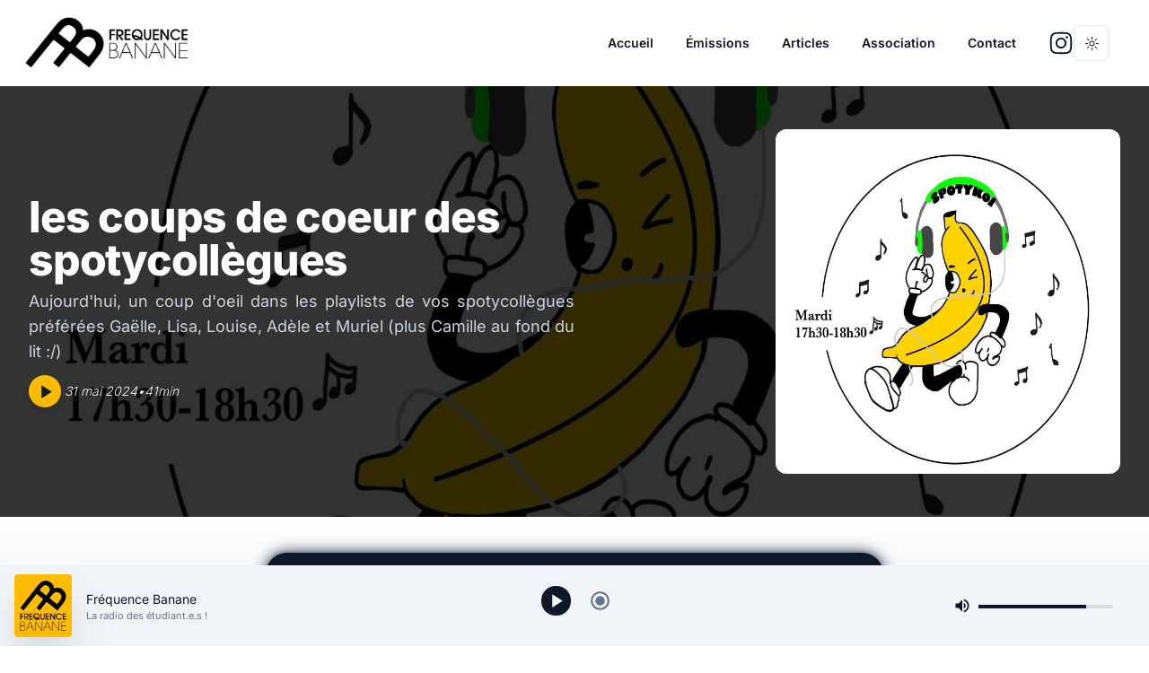

--- FILE ---
content_type: text/html; charset=utf-8
request_url: https://www.frequencebanane.ch/emissions/spotykoi/719/
body_size: 14982
content:
<!DOCTYPE html><html><head><meta charset="utf-8">
<meta name="viewport" content="width=device-width, initial-scale=1">
<title>Fréquence Banane</title>
<link rel="preload" as="fetch" crossorigin="anonymous" href="/emissions/spotykoi/719/_payload.json">
<style>.rangeDotHidden[type=range]::-webkit-slider-thumb{-webkit-appearance:none;appearance:none;height:0;width:0}@media screen and (max-width:768px){.mobileSeeker[type=range]::-webkit-slider-thumb{-webkit-appearance:none;appearance:none;height:0;width:0}}</style>
<style>.rangeDotHidden[type=range]::-webkit-slider-thumb{-webkit-appearance:none;appearance:none;height:0;width:0}</style>
<style>/*! tailwindcss v3.4.1 | MIT License | https://tailwindcss.com*/*,:after,:before{border:0 solid #e5e7eb;box-sizing:border-box}:after,:before{--tw-content:""}:host,html{line-height:1.5;-webkit-text-size-adjust:100%;font-family:ui-sans-serif,system-ui,sans-serif,Apple Color Emoji,Segoe UI Emoji,Segoe UI Symbol,Noto Color Emoji;font-feature-settings:normal;font-variation-settings:normal;-moz-tab-size:4;-o-tab-size:4;tab-size:4;-webkit-tap-highlight-color:transparent}body{line-height:inherit;margin:0}hr{border-top-width:1px;color:inherit;height:0}abbr:where([title]){-webkit-text-decoration:underline dotted;text-decoration:underline dotted}h1,h2,h3,h4,h5,h6{font-size:inherit;font-weight:inherit}a{color:inherit;text-decoration:inherit}b,strong{font-weight:bolder}code,kbd,pre,samp{font-family:ui-monospace,SFMono-Regular,Menlo,Monaco,Consolas,Liberation Mono,Courier New,monospace;font-feature-settings:normal;font-size:1em;font-variation-settings:normal}small{font-size:80%}sub,sup{font-size:75%;line-height:0;position:relative;vertical-align:baseline}sub{bottom:-.25em}sup{top:-.5em}table{border-collapse:collapse;border-color:inherit;text-indent:0}button,input,optgroup,select,textarea{color:inherit;font-family:inherit;font-feature-settings:inherit;font-size:100%;font-variation-settings:inherit;font-weight:inherit;line-height:inherit;margin:0;padding:0}button,select{text-transform:none}[type=button],[type=reset],[type=submit],button{-webkit-appearance:button;background-color:transparent;background-image:none}:-moz-focusring{outline:auto}:-moz-ui-invalid{box-shadow:none}progress{vertical-align:baseline}::-webkit-inner-spin-button,::-webkit-outer-spin-button{height:auto}[type=search]{-webkit-appearance:textfield;outline-offset:-2px}::-webkit-search-decoration{-webkit-appearance:none}::-webkit-file-upload-button{-webkit-appearance:button;font:inherit}summary{display:list-item}blockquote,dd,dl,figure,h1,h2,h3,h4,h5,h6,hr,p,pre{margin:0}fieldset{margin:0}fieldset,legend{padding:0}menu,ol,ul{list-style:none;margin:0;padding:0}dialog{padding:0}textarea{resize:vertical}input::-moz-placeholder,textarea::-moz-placeholder{color:#9ca3af;opacity:1}input::placeholder,textarea::placeholder{color:#9ca3af;opacity:1}[role=button],button{cursor:pointer}:disabled{cursor:default}audio,canvas,embed,iframe,img,object,svg,video{display:block;vertical-align:middle}img,video{height:auto;max-width:100%}[hidden]{display:none}:root{--background:0 0% 100%;--foreground:222.2 84% 4.9%;--muted:210 40% 96.1%;--muted-foreground:215.4 16.3% 46.9%;--popover:0 0% 100%;--popover-foreground:222.2 84% 4.9%;--card:0 0% 100%;--card-foreground:222.2 84% 4.9%;--border:214.3 31.8% 91.4%;--input:214.3 31.8% 91.4%;--primary:222.2 47.4% 11.2%;--primary-foreground:210 40% 98%;--secondary:210 40% 96.1%;--secondary-foreground:222.2 47.4% 11.2%;--accent:210 40% 96.1%;--accent-foreground:222.2 47.4% 11.2%;--destructive:0 84.2% 60.2%;--destructive-foreground:210 40% 98%;--ring:222.2 84% 4.9%;--radius:0.5rem}.dark{--background:222.2 84% 4.9%;--foreground:210 40% 98%;--muted:217.2 32.6% 17.5%;--muted-foreground:215 20.2% 65.1%;--popover:222.2 84% 4.9%;--popover-foreground:210 40% 98%;--card:222.2 84% 4.9%;--card-foreground:210 40% 98%;--border:217.2 32.6% 17.5%;--input:217.2 32.6% 17.5%;--primary:210 40% 98%;--primary-foreground:222.2 47.4% 11.2%;--secondary:217.2 32.6% 17.5%;--secondary-foreground:210 40% 98%;--accent:217.2 32.6% 17.5%;--accent-foreground:210 40% 98%;--destructive:0 62.8% 30.6%;--destructive-foreground:210 40% 98%;--ring:212.7 26.8% 83.9%}*{border-color:#e2e8f0;border-color:hsl(var(--border))}body{background-color:#fff;background-color:hsl(var(--background));color:#020817;color:hsl(var(--foreground))}.description a{text-decoration-line:underline!important;text-underline-offset:4px!important}.article a,.description a:hover{color:#0f172a;color:hsl(var(--primary))}.article a{font-weight:500;text-decoration-line:underline;text-underline-offset:4px}.article a:hover{color:#64748b;color:hsl(var(--muted-foreground))}.article h1 a,.article h2>a,.article h3>a,.article h4>a,.article h5>a,.article h6>a{text-decoration-line:none}h1{font-size:2.25rem;font-weight:800;letter-spacing:-.025em;line-height:2.5rem;scroll-margin:5rem}@media (min-width:1024px){h1{font-size:3rem;line-height:1}}h2{border-bottom-width:1px;font-size:1.875rem;font-weight:600;letter-spacing:-.025em;line-height:2.25rem;margin-top:2.5rem;padding-bottom:.5rem;scroll-margin:5rem}h2:first-child{margin-top:0}h3{font-size:1.5rem;font-weight:600;letter-spacing:-.025em;line-height:2rem;scroll-margin:5rem}h3:not(:first-child){margin-top:2rem}h4{font-size:1.25rem;font-weight:600;letter-spacing:-.025em;line-height:1.75rem;scroll-margin:5rem}h4:not(:first-child){margin-top:1.25rem}p{line-height:1.75rem}p:not(:first-child){margin-top:.75rem}main ul{list-style-type:disc;margin-bottom:.5rem;margin-left:1.5rem}main ul,main ul>li:not(:first-child){margin-top:.5rem}*,:after,:before{--tw-border-spacing-x:0;--tw-border-spacing-y:0;--tw-translate-x:0;--tw-translate-y:0;--tw-rotate:0;--tw-skew-x:0;--tw-skew-y:0;--tw-scale-x:1;--tw-scale-y:1;--tw-pan-x: ;--tw-pan-y: ;--tw-pinch-zoom: ;--tw-scroll-snap-strictness:proximity;--tw-gradient-from-position: ;--tw-gradient-via-position: ;--tw-gradient-to-position: ;--tw-ordinal: ;--tw-slashed-zero: ;--tw-numeric-figure: ;--tw-numeric-spacing: ;--tw-numeric-fraction: ;--tw-ring-inset: ;--tw-ring-offset-width:0px;--tw-ring-offset-color:#fff;--tw-ring-color:rgba(59,130,246,.5);--tw-ring-offset-shadow:0 0 #0000;--tw-ring-shadow:0 0 #0000;--tw-shadow:0 0 #0000;--tw-shadow-colored:0 0 #0000;--tw-blur: ;--tw-brightness: ;--tw-contrast: ;--tw-grayscale: ;--tw-hue-rotate: ;--tw-invert: ;--tw-saturate: ;--tw-sepia: ;--tw-drop-shadow: ;--tw-backdrop-blur: ;--tw-backdrop-brightness: ;--tw-backdrop-contrast: ;--tw-backdrop-grayscale: ;--tw-backdrop-hue-rotate: ;--tw-backdrop-invert: ;--tw-backdrop-opacity: ;--tw-backdrop-saturate: ;--tw-backdrop-sepia: }::backdrop{--tw-border-spacing-x:0;--tw-border-spacing-y:0;--tw-translate-x:0;--tw-translate-y:0;--tw-rotate:0;--tw-skew-x:0;--tw-skew-y:0;--tw-scale-x:1;--tw-scale-y:1;--tw-pan-x: ;--tw-pan-y: ;--tw-pinch-zoom: ;--tw-scroll-snap-strictness:proximity;--tw-gradient-from-position: ;--tw-gradient-via-position: ;--tw-gradient-to-position: ;--tw-ordinal: ;--tw-slashed-zero: ;--tw-numeric-figure: ;--tw-numeric-spacing: ;--tw-numeric-fraction: ;--tw-ring-inset: ;--tw-ring-offset-width:0px;--tw-ring-offset-color:#fff;--tw-ring-color:rgba(59,130,246,.5);--tw-ring-offset-shadow:0 0 #0000;--tw-ring-shadow:0 0 #0000;--tw-shadow:0 0 #0000;--tw-shadow-colored:0 0 #0000;--tw-blur: ;--tw-brightness: ;--tw-contrast: ;--tw-grayscale: ;--tw-hue-rotate: ;--tw-invert: ;--tw-saturate: ;--tw-sepia: ;--tw-drop-shadow: ;--tw-backdrop-blur: ;--tw-backdrop-brightness: ;--tw-backdrop-contrast: ;--tw-backdrop-grayscale: ;--tw-backdrop-hue-rotate: ;--tw-backdrop-invert: ;--tw-backdrop-opacity: ;--tw-backdrop-saturate: ;--tw-backdrop-sepia: }.sr-only{height:1px;margin:-1px;overflow:hidden;padding:0;position:absolute;width:1px;clip:rect(0,0,0,0);border-width:0;white-space:nowrap}.pointer-events-none{pointer-events:none}.visible{visibility:visible}.fixed{position:fixed}.absolute{position:absolute}.relative{position:relative}.sticky{position:sticky}.inset-0{inset:0}.inset-y-0{bottom:0;top:0}.bottom-0{bottom:0}.bottom-4{bottom:1rem}.left-0{left:0}.left-2{left:.5rem}.right-0{right:0}.top-0{top:0}.top-\[1px\]{top:1px}.top-\[60\%\]{top:60%}.top-full{top:100%}.z-10{z-index:10}.z-40{z-index:40}.z-50{z-index:50}.z-\[-0\]{z-index:0}.z-\[100\]{z-index:100}.z-\[150\]{z-index:150}.z-\[1\]{z-index:1}.z-\[90\]{z-index:90}.order-1{order:1}.order-2{order:2}.col-span-2{grid-column:span 2/span 2}.m-0{margin:0}.-mx-1{margin-left:-.25rem;margin-right:-.25rem}.mx-2{margin-left:.5rem;margin-right:.5rem}.mx-3{margin-left:.75rem;margin-right:.75rem}.mx-auto{margin-left:auto;margin-right:auto}.my-1{margin-bottom:.25rem;margin-top:.25rem}.my-2{margin-bottom:.5rem;margin-top:.5rem}.\!-mt-0{margin-top:0!important}.\!-mt-0\.5{margin-top:-.125rem!important}.\!mt-0{margin-top:0!important}.\!mt-1{margin-top:.25rem!important}.mb-1{margin-bottom:.25rem}.mb-2{margin-bottom:.5rem}.mb-3{margin-bottom:.75rem}.mb-8{margin-bottom:2rem}.mb-\[23px\]{margin-bottom:23px}.ml-1{margin-left:.25rem}.ml-2{margin-left:.5rem}.ml-auto{margin-left:auto}.mr-1{margin-right:.25rem}.mr-auto{margin-right:auto}.mt-1{margin-top:.25rem}.mt-1\.5{margin-top:.375rem}.mt-10{margin-top:2.5rem}.mt-2{margin-top:.5rem}.mt-24{margin-top:6rem}.mt-3{margin-top:.75rem}.mt-4{margin-top:1rem}.mt-5{margin-top:1.25rem}.mt-6{margin-top:1.5rem}.mt-8{margin-top:2rem}.mt-\[24px\]{margin-top:24px}.mt-\[6px\]{margin-top:6px}.mt-auto{margin-top:auto}.inline-block{display:inline-block}.flex{display:flex}.inline-flex{display:inline-flex}.grid{display:grid}.hidden{display:none}.aspect-square{aspect-ratio:1/1}.aspect-video{aspect-ratio:16/9}.h-0{height:0}.h-1{height:.25rem}.h-1\.5{height:.375rem}.h-10{height:2.5rem}.h-11{height:2.75rem}.h-16{height:4rem}.h-2{height:.5rem}.h-24{height:6rem}.h-3{height:.75rem}.h-3\.5{height:.875rem}.h-32{height:8rem}.h-4{height:1rem}.h-6{height:1.5rem}.h-7{height:1.75rem}.h-8{height:2rem}.h-9{height:2.25rem}.h-\[1\.2rem\]{height:1.2rem}.h-\[25px\]{height:25px}.h-\[30px\]{height:30px}.h-\[40vh\]{height:40vh}.h-\[4px\]{height:4px}.h-\[90px\]{height:90px}.h-\[var\(--radix-navigation-menu-viewport-height\)\]{height:var(--radix-navigation-menu-viewport-height)}.h-full{height:100%}.h-px{height:1px}.max-h-\[100\%\]{max-height:100%}.min-h-\[250px\]{min-height:250px}.min-h-\[30vh\]{min-height:30vh}.min-h-\[40vh\]{min-height:40vh}.min-h-screen{min-height:100vh}.w-0{width:0}.w-1\/4{width:25%}.w-10{width:2.5rem}.w-12{width:3rem}.w-14{width:3.5rem}.w-16{width:4rem}.w-2{width:.5rem}.w-2\/3{width:66.666667%}.w-24{width:6rem}.w-3{width:.75rem}.w-3\.5{width:.875rem}.w-3\/4{width:75%}.w-32{width:8rem}.w-4{width:1rem}.w-48{width:12rem}.w-6{width:1.5rem}.w-7{width:1.75rem}.w-8{width:2rem}.w-9{width:2.25rem}.w-\[1\.2rem\]{width:1.2rem}.w-\[150px\]{width:150px}.w-full{width:100%}.w-max{width:-moz-max-content;width:max-content}.min-w-64{min-width:16rem}.min-w-\[8rem\]{min-width:8rem}.max-w-48{max-width:12rem}.max-w-64{max-width:16rem}.max-w-80{max-width:20rem}.max-w-lg{max-width:32rem}.max-w-max{max-width:-moz-max-content;max-width:max-content}.max-w-screen-md{max-width:768px}.max-w-screen-sm{max-width:640px}.max-w-screen-xl{max-width:1280px}.max-w-sm{max-width:24rem}.max-w-xs{max-width:20rem}.flex-1{flex:1 1 0%}.flex-shrink-0,.shrink-0{flex-shrink:0}.grow{flex-grow:1}.translate-x-full{--tw-translate-x:100%;transform:translate(100%,var(--tw-translate-y)) rotate(var(--tw-rotate)) skewX(var(--tw-skew-x)) skewY(var(--tw-skew-y)) scaleX(var(--tw-scale-x)) scaleY(var(--tw-scale-y));transform:translate(var(--tw-translate-x),var(--tw-translate-y)) rotate(var(--tw-rotate)) skewX(var(--tw-skew-x)) skewY(var(--tw-skew-y)) scaleX(var(--tw-scale-x)) scaleY(var(--tw-scale-y))}.rotate-0{--tw-rotate:0deg;transform:translate(var(--tw-translate-x),var(--tw-translate-y)) rotate(0deg) skewX(var(--tw-skew-x)) skewY(var(--tw-skew-y)) scaleX(var(--tw-scale-x)) scaleY(var(--tw-scale-y));transform:translate(var(--tw-translate-x),var(--tw-translate-y)) rotate(var(--tw-rotate)) skewX(var(--tw-skew-x)) skewY(var(--tw-skew-y)) scaleX(var(--tw-scale-x)) scaleY(var(--tw-scale-y))}.rotate-45{--tw-rotate:45deg;transform:translate(var(--tw-translate-x),var(--tw-translate-y)) rotate(45deg) skewX(var(--tw-skew-x)) skewY(var(--tw-skew-y)) scaleX(var(--tw-scale-x)) scaleY(var(--tw-scale-y));transform:translate(var(--tw-translate-x),var(--tw-translate-y)) rotate(var(--tw-rotate)) skewX(var(--tw-skew-x)) skewY(var(--tw-skew-y)) scaleX(var(--tw-scale-x)) scaleY(var(--tw-scale-y))}.rotate-90{--tw-rotate:90deg;transform:translate(var(--tw-translate-x),var(--tw-translate-y)) rotate(90deg) skewX(var(--tw-skew-x)) skewY(var(--tw-skew-y)) scaleX(var(--tw-scale-x)) scaleY(var(--tw-scale-y));transform:translate(var(--tw-translate-x),var(--tw-translate-y)) rotate(var(--tw-rotate)) skewX(var(--tw-skew-x)) skewY(var(--tw-skew-y)) scaleX(var(--tw-scale-x)) scaleY(var(--tw-scale-y))}.scale-0{--tw-scale-x:0;--tw-scale-y:0;transform:translate(var(--tw-translate-x),var(--tw-translate-y)) rotate(var(--tw-rotate)) skewX(var(--tw-skew-x)) skewY(var(--tw-skew-y)) scaleX(0) scaleY(0);transform:translate(var(--tw-translate-x),var(--tw-translate-y)) rotate(var(--tw-rotate)) skewX(var(--tw-skew-x)) skewY(var(--tw-skew-y)) scaleX(var(--tw-scale-x)) scaleY(var(--tw-scale-y))}.scale-100{--tw-scale-x:1;--tw-scale-y:1;transform:translate(var(--tw-translate-x),var(--tw-translate-y)) rotate(var(--tw-rotate)) skewX(var(--tw-skew-x)) skewY(var(--tw-skew-y)) scaleX(1) scaleY(1);transform:translate(var(--tw-translate-x),var(--tw-translate-y)) rotate(var(--tw-rotate)) skewX(var(--tw-skew-x)) skewY(var(--tw-skew-y)) scaleX(var(--tw-scale-x)) scaleY(var(--tw-scale-y))}.cursor-default{cursor:default}.cursor-pointer{cursor:pointer}.select-none{-webkit-user-select:none;-moz-user-select:none;user-select:none}.resize{resize:both}.scroll-m-20{scroll-margin:5rem}.list-none{list-style-type:none}.appearance-none{-webkit-appearance:none;-moz-appearance:none;appearance:none}.flex-row{flex-direction:row}.flex-col{flex-direction:column}.flex-col-reverse{flex-direction:column-reverse}.flex-wrap{flex-wrap:wrap}.items-start{align-items:flex-start}.items-end{align-items:flex-end}.items-center{align-items:center}.justify-start{justify-content:flex-start}.justify-end{justify-content:flex-end}.justify-center{justify-content:center}.justify-between{justify-content:space-between}.gap-0{gap:0}.gap-1{gap:.25rem}.gap-2{gap:.5rem}.gap-20{gap:5rem}.gap-3{gap:.75rem}.gap-5{gap:1.25rem}.gap-6{gap:1.5rem}.gap-y-1{row-gap:.25rem}.gap-y-1\.5{row-gap:.375rem}.space-x-1>:not([hidden])~:not([hidden]){--tw-space-x-reverse:0;margin-left:.25rem;margin-left:calc(.25rem*(1 - var(--tw-space-x-reverse)));margin-right:0;margin-right:calc(.25rem*var(--tw-space-x-reverse))}.space-x-4>:not([hidden])~:not([hidden]){--tw-space-x-reverse:0;margin-left:1rem;margin-left:calc(1rem*(1 - var(--tw-space-x-reverse)));margin-right:0;margin-right:calc(1rem*var(--tw-space-x-reverse))}.self-stretch{align-self:stretch}.overflow-hidden{overflow:hidden}.overflow-x-auto{overflow-x:auto}.overflow-y-auto{overflow-y:auto}.overflow-x-hidden{overflow-x:hidden}.whitespace-nowrap{white-space:nowrap}.rounded{border-radius:.25rem}.rounded-3xl{border-radius:1.5rem}.rounded-full{border-radius:9999px}.rounded-lg{border-radius:.5rem;border-radius:var(--radius)}.rounded-md{border-radius:calc(.5rem - 2px);border-radius:calc(var(--radius) - 2px)}.rounded-sm{border-radius:calc(.5rem - 4px);border-radius:calc(var(--radius) - 4px)}.rounded-xl{border-radius:.75rem}.rounded-t-\[10px\]{border-top-left-radius:10px;border-top-right-radius:10px}.rounded-tl-sm{border-top-left-radius:calc(.5rem - 4px);border-top-left-radius:calc(var(--radius) - 4px)}.border{border-width:1px}.border-b{border-bottom-width:1px}.border-input{border-color:#e2e8f0;border-color:hsl(var(--input))}.border-muted-foreground{border-color:#64748b;border-color:hsl(var(--muted-foreground))}.bg-\[\#ffbb00\]{--tw-bg-opacity:1;background-color:#fb0;background-color:rgb(255 187 0/var(--tw-bg-opacity))}.bg-accent{background-color:#f1f5f9;background-color:hsl(var(--accent))}.bg-background{background-color:#fff;background-color:hsl(var(--background))}.bg-banane{--tw-bg-opacity:1;background-color:#fb0;background-color:rgb(255 187 0/var(--tw-bg-opacity))}.bg-black{--tw-bg-opacity:1;background-color:#000;background-color:rgb(0 0 0/var(--tw-bg-opacity))}.bg-black\/40{background-color:rgba(0,0,0,.4)}.bg-black\/50{background-color:rgba(0,0,0,.5)}.bg-border{background-color:#e2e8f0;background-color:hsl(var(--border))}.bg-card{background-color:#fff;background-color:hsl(var(--card))}.bg-destructive{background-color:#ef4444;background-color:hsl(var(--destructive))}.bg-gray-300{--tw-bg-opacity:1;background-color:#d1d5db;background-color:rgb(209 213 219/var(--tw-bg-opacity))}.bg-gray-500{--tw-bg-opacity:1;background-color:#6b7280;background-color:rgb(107 114 128/var(--tw-bg-opacity))}.bg-muted{background-color:#f1f5f9;background-color:hsl(var(--muted))}.bg-muted-foreground{background-color:#64748b;background-color:hsl(var(--muted-foreground))}.bg-muted-foreground\/20{background-color:rgba(100,116,139,.2);background-color:hsl(var(--muted-foreground)/.2)}.bg-popover{background-color:#fff;background-color:hsl(var(--popover))}.bg-primary{background-color:#0f172a;background-color:hsl(var(--primary))}.bg-secondary{background-color:#f1f5f9;background-color:hsl(var(--secondary))}.bg-opacity-0{--tw-bg-opacity:0}.bg-opacity-100{--tw-bg-opacity:1}.bg-opacity-50{--tw-bg-opacity:0.5}.bg-opacity-80{--tw-bg-opacity:0.8}.bg-gradient-to-b{background-image:linear-gradient(to bottom,var(--tw-gradient-stops))}.bg-gradient-to-r{background-image:linear-gradient(to right,var(--tw-gradient-stops))}.bg-gradient-to-t{background-image:linear-gradient(to top,var(--tw-gradient-stops))}.from-background{--tw-gradient-from:hsl(var(--background)) var(--tw-gradient-from-position);--tw-gradient-to:hsl(var(--background)/0) var(--tw-gradient-to-position);--tw-gradient-stops:var(--tw-gradient-from),var(--tw-gradient-to)}.from-primary{--tw-gradient-from:hsl(var(--primary)) var(--tw-gradient-from-position);--tw-gradient-to:hsl(var(--primary)/0) var(--tw-gradient-to-position);--tw-gradient-stops:var(--tw-gradient-from),var(--tw-gradient-to)}.from-primary-foreground{--tw-gradient-from:hsl(var(--primary-foreground)) var(--tw-gradient-from-position);--tw-gradient-to:hsl(var(--primary-foreground)/0) var(--tw-gradient-to-position);--tw-gradient-stops:var(--tw-gradient-from),var(--tw-gradient-to)}.via-slate-100{--tw-gradient-to:rgba(241,245,249,0) var(--tw-gradient-to-position);--tw-gradient-stops:var(--tw-gradient-from),#f1f5f9 var(--tw-gradient-via-position),var(--tw-gradient-to)}.to-background{--tw-gradient-to:hsl(var(--background)) var(--tw-gradient-to-position)}.to-primary{--tw-gradient-to:hsl(var(--primary)) var(--tw-gradient-to-position)}.to-slate-100{--tw-gradient-to:#f1f5f9 var(--tw-gradient-to-position)}.bg-\[length\:0\%_1\.5px\]{background-size:0 1.5px}.bg-cover{background-size:cover}.bg-center{background-position:50%}.bg-left-bottom{background-position:0 100%}.bg-no-repeat{background-repeat:no-repeat}.fill-current{fill:currentColor}.object-contain{-o-object-fit:contain;object-fit:contain}.object-cover{-o-object-fit:cover;object-fit:cover}.object-center{-o-object-position:center;object-position:center}.p-0{padding:0}.p-1{padding:.25rem}.p-1\.5{padding:.375rem}.p-2{padding:.5rem}.p-3{padding:.75rem}.p-4{padding:1rem}.p-5{padding:1.25rem}.p-6{padding:1.5rem}.p-8{padding:2rem}.px-10{padding-left:2.5rem;padding-right:2.5rem}.px-12{padding-left:3rem;padding-right:3rem}.px-2{padding-left:.5rem;padding-right:.5rem}.px-3{padding-left:.75rem;padding-right:.75rem}.px-4{padding-left:1rem;padding-right:1rem}.px-6{padding-left:1.5rem;padding-right:1.5rem}.px-8{padding-left:2rem;padding-right:2rem}.py-1{padding-bottom:.25rem;padding-top:.25rem}.py-1\.5{padding-bottom:.375rem;padding-top:.375rem}.py-10{padding-bottom:2.5rem;padding-top:2.5rem}.py-12{padding-bottom:3rem;padding-top:3rem}.py-2{padding-bottom:.5rem;padding-top:.5rem}.py-20{padding-bottom:5rem;padding-top:5rem}.py-4{padding-bottom:1rem;padding-top:1rem}.py-5{padding-bottom:1.25rem;padding-top:1.25rem}.py-8{padding-bottom:2rem;padding-top:2rem}.\!pb-0{padding-bottom:0!important}.pb-1{padding-bottom:.25rem}.pb-16{padding-bottom:4rem}.pb-2{padding-bottom:.5rem}.pb-3{padding-bottom:.75rem}.pb-\[1px\]{padding-bottom:1px}.pl-1{padding-left:.25rem}.pl-2{padding-left:.5rem}.pl-4{padding-left:1rem}.pl-7{padding-left:1.75rem}.pl-8{padding-left:2rem}.pr-10{padding-right:2.5rem}.pr-2{padding-right:.5rem}.pr-5{padding-right:1.25rem}.pr-8{padding-right:2rem}.pt-0{padding-top:0}.pt-2{padding-top:.5rem}.pt-3{padding-top:.75rem}.pt-\[11px\]{padding-top:11px}.text-center{text-align:center}.text-justify{text-align:justify}.text-start{text-align:start}.\!text-sm{font-size:.875rem!important;line-height:1.25rem!important}.text-2xl{font-size:1.5rem;line-height:2rem}.text-3xl{font-size:1.875rem;line-height:2.25rem}.text-4xl{font-size:2.25rem;line-height:2.5rem}.text-5xl{font-size:3rem;line-height:1}.text-\[11px\]{font-size:11px}.text-\[12px\]{font-size:12px}.text-\[14px\]{font-size:14px}.text-\[15px\]{font-size:15px}.text-lg{font-size:1.125rem;line-height:1.75rem}.text-sm{font-size:.875rem;line-height:1.25rem}.text-xl{font-size:1.25rem;line-height:1.75rem}.text-xs{font-size:.75rem;line-height:1rem}.\!font-normal{font-weight:400!important}.font-bold{font-weight:700}.font-extrabold{font-weight:800}.font-light{font-weight:300}.font-medium{font-weight:500}.font-normal{font-weight:400}.font-semibold{font-weight:600}.font-thin{font-weight:100}.italic{font-style:italic}.\!leading-7{line-height:1.75rem!important}.leading-7{line-height:1.75rem}.leading-none{line-height:1}.tracking-tight{letter-spacing:-.025em}.tracking-widest{letter-spacing:.1em}.\!text-yellow-400{--tw-text-opacity:1!important;color:#facc15!important;color:rgb(250 204 21/var(--tw-text-opacity))!important}.text-accent-foreground{color:#0f172a;color:hsl(var(--accent-foreground))}.text-card-foreground{color:#020817;color:hsl(var(--card-foreground))}.text-destructive-foreground{color:#f8fafc;color:hsl(var(--destructive-foreground))}.text-foreground{color:#020817;color:hsl(var(--foreground))}.text-muted-foreground{color:#64748b;color:hsl(var(--muted-foreground))}.text-popover-foreground{color:#020817;color:hsl(var(--popover-foreground))}.text-primary{color:#0f172a;color:hsl(var(--primary))}.text-primary-foreground{color:#f8fafc;color:hsl(var(--primary-foreground))}.text-red-500{--tw-text-opacity:1;color:#ef4444;color:rgb(239 68 68/var(--tw-text-opacity))}.text-secondary{color:#f1f5f9;color:hsl(var(--secondary))}.text-secondary-foreground{color:#0f172a;color:hsl(var(--secondary-foreground))}.text-slate-300{--tw-text-opacity:1;color:#cbd5e1;color:rgb(203 213 225/var(--tw-text-opacity))}.text-slate-600{--tw-text-opacity:1;color:#475569;color:rgb(71 85 105/var(--tw-text-opacity))}.text-white{--tw-text-opacity:1;color:#fff;color:rgb(255 255 255/var(--tw-text-opacity))}.\!no-underline{text-decoration-line:none!important}.underline-offset-4{text-underline-offset:4px}.accent-primary{accent-color:#0f172a;accent-color:hsl(var(--primary))}.opacity-0{opacity:0}.opacity-100{opacity:1}.opacity-60{opacity:.6}.shadow{--tw-shadow:0 1px 3px 0 rgba(0,0,0,.1),0 1px 2px -1px rgba(0,0,0,.1);--tw-shadow-colored:0 1px 3px 0 var(--tw-shadow-color),0 1px 2px -1px var(--tw-shadow-color);box-shadow:0 0 #0000,0 0 #0000,0 1px 3px 0 rgba(0,0,0,.1),0 1px 2px -1px rgba(0,0,0,.1);box-shadow:var(--tw-ring-offset-shadow,0 0 #0000),var(--tw-ring-shadow,0 0 #0000),var(--tw-shadow)}.shadow-2xl{--tw-shadow:0 25px 50px -12px rgba(0,0,0,.25);--tw-shadow-colored:0 25px 50px -12px var(--tw-shadow-color);box-shadow:0 0 #0000,0 0 #0000,0 25px 50px -12px rgba(0,0,0,.25);box-shadow:var(--tw-ring-offset-shadow,0 0 #0000),var(--tw-ring-shadow,0 0 #0000),var(--tw-shadow)}.shadow-lg{--tw-shadow:0 10px 15px -3px rgba(0,0,0,.1),0 4px 6px -4px rgba(0,0,0,.1);--tw-shadow-colored:0 10px 15px -3px var(--tw-shadow-color),0 4px 6px -4px var(--tw-shadow-color);box-shadow:0 0 #0000,0 0 #0000,0 10px 15px -3px rgba(0,0,0,.1),0 4px 6px -4px rgba(0,0,0,.1);box-shadow:var(--tw-ring-offset-shadow,0 0 #0000),var(--tw-ring-shadow,0 0 #0000),var(--tw-shadow)}.shadow-md{--tw-shadow:0 4px 6px -1px rgba(0,0,0,.1),0 2px 4px -2px rgba(0,0,0,.1);--tw-shadow-colored:0 4px 6px -1px var(--tw-shadow-color),0 2px 4px -2px var(--tw-shadow-color);box-shadow:0 0 #0000,0 0 #0000,0 4px 6px -1px rgba(0,0,0,.1),0 2px 4px -2px rgba(0,0,0,.1);box-shadow:var(--tw-ring-offset-shadow,0 0 #0000),var(--tw-ring-shadow,0 0 #0000),var(--tw-shadow)}.shadow-sm{--tw-shadow:0 1px 2px 0 rgba(0,0,0,.05);--tw-shadow-colored:0 1px 2px 0 var(--tw-shadow-color);box-shadow:0 0 #0000,0 0 #0000,0 1px 2px 0 rgba(0,0,0,.05);box-shadow:var(--tw-ring-offset-shadow,0 0 #0000),var(--tw-ring-shadow,0 0 #0000),var(--tw-shadow)}.shadow-primary\/50{--tw-shadow-color:hsl(var(--primary)/0.5);--tw-shadow:var(--tw-shadow-colored)}.shadow-white\/50{--tw-shadow-color:hsla(0,0%,100%,.5);--tw-shadow:var(--tw-shadow-colored)}.outline-none{outline:2px solid transparent;outline-offset:2px}.outline{outline-style:solid}.ring-offset-background{--tw-ring-offset-color:hsl(var(--background))}.transition{transition-duration:.15s;transition-property:color,background-color,border-color,text-decoration-color,fill,stroke,opacity,box-shadow,transform,filter,-webkit-backdrop-filter;transition-property:color,background-color,border-color,text-decoration-color,fill,stroke,opacity,box-shadow,transform,filter,backdrop-filter;transition-property:color,background-color,border-color,text-decoration-color,fill,stroke,opacity,box-shadow,transform,filter,backdrop-filter,-webkit-backdrop-filter;transition-timing-function:cubic-bezier(.4,0,.2,1)}.transition-all{transition-duration:.15s;transition-property:all;transition-timing-function:cubic-bezier(.4,0,.2,1)}.transition-colors{transition-duration:.15s;transition-property:color,background-color,border-color,text-decoration-color,fill,stroke;transition-timing-function:cubic-bezier(.4,0,.2,1)}.duration-200{transition-duration:.2s}.duration-300{transition-duration:.3s}.duration-500{transition-duration:.5s}.ease-in{transition-timing-function:cubic-bezier(.4,0,1,1)}.ease-in-out{transition-timing-function:cubic-bezier(.4,0,.2,1)}.ease-out{transition-timing-function:cubic-bezier(0,0,.2,1)}@keyframes enter{0%{opacity:1;opacity:var(--tw-enter-opacity,1);transform:translateZ(0) scaleX(1) rotate(0);transform:translate3d(var(--tw-enter-translate-x,0),var(--tw-enter-translate-y,0),0) scale3d(var(--tw-enter-scale,1),var(--tw-enter-scale,1),var(--tw-enter-scale,1)) rotate(var(--tw-enter-rotate,0))}}@keyframes exit{to{opacity:1;opacity:var(--tw-exit-opacity,1);transform:translateZ(0) scaleX(1) rotate(0);transform:translate3d(var(--tw-exit-translate-x,0),var(--tw-exit-translate-y,0),0) scale3d(var(--tw-exit-scale,1),var(--tw-exit-scale,1),var(--tw-exit-scale,1)) rotate(var(--tw-exit-rotate,0))}}.duration-200{animation-duration:.2s}.duration-300{animation-duration:.3s}.duration-500{animation-duration:.5s}.ease-in{animation-timing-function:cubic-bezier(.4,0,1,1)}.ease-in-out{animation-timing-function:cubic-bezier(.4,0,.2,1)}.ease-out{animation-timing-function:cubic-bezier(0,0,.2,1)}.neon-sm-slate{filter:drop-shadow(0 0 2px #64748b) drop-shadow(0 0 8px #334155)}.first\:mt-0:first-child{margin-top:0}.hover\:-translate-y-1:hover{--tw-translate-y:-0.25rem;transform:translate(var(--tw-translate-x),-.25rem) rotate(var(--tw-rotate)) skewX(var(--tw-skew-x)) skewY(var(--tw-skew-y)) scaleX(var(--tw-scale-x)) scaleY(var(--tw-scale-y));transform:translate(var(--tw-translate-x),var(--tw-translate-y)) rotate(var(--tw-rotate)) skewX(var(--tw-skew-x)) skewY(var(--tw-skew-y)) scaleX(var(--tw-scale-x)) scaleY(var(--tw-scale-y))}.hover\:scale-\[1\.01\]:hover{--tw-scale-x:1.01;--tw-scale-y:1.01;transform:translate(var(--tw-translate-x),var(--tw-translate-y)) rotate(var(--tw-rotate)) skewX(var(--tw-skew-x)) skewY(var(--tw-skew-y)) scaleX(1.01) scaleY(1.01);transform:translate(var(--tw-translate-x),var(--tw-translate-y)) rotate(var(--tw-rotate)) skewX(var(--tw-skew-x)) skewY(var(--tw-skew-y)) scaleX(var(--tw-scale-x)) scaleY(var(--tw-scale-y))}.hover\:scale-\[1\.02\]:hover{--tw-scale-x:1.02;--tw-scale-y:1.02;transform:translate(var(--tw-translate-x),var(--tw-translate-y)) rotate(var(--tw-rotate)) skewX(var(--tw-skew-x)) skewY(var(--tw-skew-y)) scaleX(1.02) scaleY(1.02);transform:translate(var(--tw-translate-x),var(--tw-translate-y)) rotate(var(--tw-rotate)) skewX(var(--tw-skew-x)) skewY(var(--tw-skew-y)) scaleX(var(--tw-scale-x)) scaleY(var(--tw-scale-y))}.hover\:cursor-pointer:hover{cursor:pointer}.hover\:bg-accent:hover{background-color:#f1f5f9;background-color:hsl(var(--accent))}.hover\:bg-accent\/50:hover{background-color:rgba(241,245,249,.5);background-color:hsl(var(--accent)/.5)}.hover\:bg-banane:hover{--tw-bg-opacity:1;background-color:#fb0;background-color:rgb(255 187 0/var(--tw-bg-opacity))}.hover\:bg-banane\/90:hover{background-color:rgba(255,187,0,.9)}.hover\:bg-destructive\/90:hover{background-color:rgba(239,68,68,.9);background-color:hsl(var(--destructive)/.9)}.hover\:bg-muted-foreground:hover{background-color:#64748b;background-color:hsl(var(--muted-foreground))}.hover\:bg-primary\/90:hover{background-color:rgba(15,23,42,.9);background-color:hsl(var(--primary)/.9)}.hover\:bg-primary\/95:hover{background-color:rgba(15,23,42,.95);background-color:hsl(var(--primary)/.95)}.hover\:bg-secondary\/80:hover{background-color:rgba(241,245,249,.8);background-color:hsl(var(--secondary)/.8)}.hover\:text-accent-foreground:hover{color:#0f172a;color:hsl(var(--accent-foreground))}.hover\:text-background:hover{color:#fff;color:hsl(var(--background))}.hover\:text-banane:hover{--tw-text-opacity:1;color:#fb0;color:rgb(255 187 0/var(--tw-text-opacity))}.hover\:text-primary:hover{color:#0f172a;color:hsl(var(--primary))}.hover\:\!underline:hover{text-decoration-line:underline!important}.hover\:underline:hover{text-decoration-line:underline}.focus\:bg-accent:focus{background-color:#f1f5f9;background-color:hsl(var(--accent))}.focus\:text-accent-foreground:focus{color:#0f172a;color:hsl(var(--accent-foreground))}.focus\:outline-none:focus{outline:2px solid transparent;outline-offset:2px}.focus-visible\:outline-none:focus-visible{outline:2px solid transparent;outline-offset:2px}.focus-visible\:ring-2:focus-visible{--tw-ring-offset-shadow:var(--tw-ring-inset) 0 0 0 var(--tw-ring-offset-width) var(--tw-ring-offset-color);--tw-ring-shadow:var(--tw-ring-inset) 0 0 0 calc(2px + var(--tw-ring-offset-width)) var(--tw-ring-color);box-shadow:var(--tw-ring-inset) 0 0 0 var(--tw-ring-offset-width) var(--tw-ring-offset-color),var(--tw-ring-inset) 0 0 0 calc(2px + var(--tw-ring-offset-width)) var(--tw-ring-color),0 0 #0000;box-shadow:var(--tw-ring-offset-shadow),var(--tw-ring-shadow),var(--tw-shadow,0 0 #0000)}.focus-visible\:ring-ring:focus-visible{--tw-ring-color:hsl(var(--ring))}.focus-visible\:ring-offset-2:focus-visible{--tw-ring-offset-width:2px}.disabled\:pointer-events-none:disabled{pointer-events:none}.disabled\:opacity-50:disabled{opacity:.5}.group\/category:hover .group-hover\/category\:bg-\[length\:100\%_1\.5px\],.group\/emission:hover .group-hover\/emission\:bg-\[length\:100\%_1\.5px\],.group\/header:hover .group-hover\/header\:bg-\[length\:100\%_1\.5px\],.group\/title:hover .group-hover\/title\:bg-\[length\:100\%_1\.5px\]{background-size:100% 1.5px}.data-\[disabled\]\:pointer-events-none[data-disabled]{pointer-events:none}.data-\[active\]\:bg-accent\/50[data-active]{background-color:rgba(241,245,249,.5);background-color:hsl(var(--accent)/.5)}.data-\[state\=open\]\:bg-accent[data-state=open]{background-color:#f1f5f9;background-color:hsl(var(--accent))}.data-\[state\=open\]\:bg-accent\/50[data-state=open]{background-color:rgba(241,245,249,.5);background-color:hsl(var(--accent)/.5)}.data-\[disabled\]\:opacity-50[data-disabled]{opacity:.5}.data-\[motion\^\=from-\]\:animate-in[data-motion^=from-],.data-\[state\=open\]\:animate-in[data-state=open],.data-\[state\=visible\]\:animate-in[data-state=visible]{animation-duration:.15s;animation-name:enter;--tw-enter-opacity:initial;--tw-enter-scale:initial;--tw-enter-rotate:initial;--tw-enter-translate-x:initial;--tw-enter-translate-y:initial}.data-\[motion\^\=to-\]\:animate-out[data-motion^=to-],.data-\[state\=closed\]\:animate-out[data-state=closed],.data-\[state\=hidden\]\:animate-out[data-state=hidden]{animation-duration:.15s;animation-name:exit;--tw-exit-opacity:initial;--tw-exit-scale:initial;--tw-exit-rotate:initial;--tw-exit-translate-x:initial;--tw-exit-translate-y:initial}.data-\[motion\^\=from-\]\:fade-in[data-motion^=from-]{--tw-enter-opacity:0}.data-\[motion\^\=to-\]\:fade-out[data-motion^=to-],.data-\[state\=closed\]\:fade-out-0[data-state=closed],.data-\[state\=hidden\]\:fade-out[data-state=hidden]{--tw-exit-opacity:0}.data-\[state\=open\]\:fade-in-0[data-state=open],.data-\[state\=visible\]\:fade-in[data-state=visible]{--tw-enter-opacity:0}.data-\[state\=closed\]\:zoom-out-95[data-state=closed]{--tw-exit-scale:.95}.data-\[state\=open\]\:zoom-in-90[data-state=open]{--tw-enter-scale:.9}.data-\[state\=open\]\:zoom-in-95[data-state=open]{--tw-enter-scale:.95}.data-\[motion\=from-end\]\:slide-in-from-right-52[data-motion=from-end]{--tw-enter-translate-x:13rem}.data-\[motion\=from-start\]\:slide-in-from-left-52[data-motion=from-start]{--tw-enter-translate-x:-13rem}.data-\[motion\=to-end\]\:slide-out-to-right-52[data-motion=to-end]{--tw-exit-translate-x:13rem}.data-\[motion\=to-start\]\:slide-out-to-left-52[data-motion=to-start]{--tw-exit-translate-x:-13rem}.data-\[side\=bottom\]\:slide-in-from-top-2[data-side=bottom]{--tw-enter-translate-y:-0.5rem}.data-\[side\=left\]\:slide-in-from-right-2[data-side=left]{--tw-enter-translate-x:0.5rem}.data-\[side\=right\]\:slide-in-from-left-2[data-side=right]{--tw-enter-translate-x:-0.5rem}.data-\[side\=top\]\:slide-in-from-bottom-2[data-side=top]{--tw-enter-translate-y:0.5rem}.group[data-state=open] .group-data-\[state\=open\]\:rotate-180{--tw-rotate:180deg;transform:translate(var(--tw-translate-x),var(--tw-translate-y)) rotate(180deg) skewX(var(--tw-skew-x)) skewY(var(--tw-skew-y)) scaleX(var(--tw-scale-x)) scaleY(var(--tw-scale-y));transform:translate(var(--tw-translate-x),var(--tw-translate-y)) rotate(var(--tw-rotate)) skewX(var(--tw-skew-x)) skewY(var(--tw-skew-y)) scaleX(var(--tw-scale-x)) scaleY(var(--tw-scale-y))}:is(.dark .dark\:-rotate-90){--tw-rotate:-90deg;transform:translate(var(--tw-translate-x),var(--tw-translate-y)) rotate(-90deg) skewX(var(--tw-skew-x)) skewY(var(--tw-skew-y)) scaleX(var(--tw-scale-x)) scaleY(var(--tw-scale-y));transform:translate(var(--tw-translate-x),var(--tw-translate-y)) rotate(var(--tw-rotate)) skewX(var(--tw-skew-x)) skewY(var(--tw-skew-y)) scaleX(var(--tw-scale-x)) scaleY(var(--tw-scale-y))}:is(.dark .dark\:rotate-0){--tw-rotate:0deg;transform:translate(var(--tw-translate-x),var(--tw-translate-y)) rotate(0deg) skewX(var(--tw-skew-x)) skewY(var(--tw-skew-y)) scaleX(var(--tw-scale-x)) scaleY(var(--tw-scale-y));transform:translate(var(--tw-translate-x),var(--tw-translate-y)) rotate(var(--tw-rotate)) skewX(var(--tw-skew-x)) skewY(var(--tw-skew-y)) scaleX(var(--tw-scale-x)) scaleY(var(--tw-scale-y))}:is(.dark .dark\:scale-0){--tw-scale-x:0;--tw-scale-y:0;transform:translate(var(--tw-translate-x),var(--tw-translate-y)) rotate(var(--tw-rotate)) skewX(var(--tw-skew-x)) skewY(var(--tw-skew-y)) scaleX(0) scaleY(0);transform:translate(var(--tw-translate-x),var(--tw-translate-y)) rotate(var(--tw-rotate)) skewX(var(--tw-skew-x)) skewY(var(--tw-skew-y)) scaleX(var(--tw-scale-x)) scaleY(var(--tw-scale-y))}:is(.dark .dark\:scale-100){--tw-scale-x:1;--tw-scale-y:1;transform:translate(var(--tw-translate-x),var(--tw-translate-y)) rotate(var(--tw-rotate)) skewX(var(--tw-skew-x)) skewY(var(--tw-skew-y)) scaleX(1) scaleY(1);transform:translate(var(--tw-translate-x),var(--tw-translate-y)) rotate(var(--tw-rotate)) skewX(var(--tw-skew-x)) skewY(var(--tw-skew-y)) scaleX(var(--tw-scale-x)) scaleY(var(--tw-scale-y))}:is(.dark .dark\:bg-muted-foreground){background-color:#64748b;background-color:hsl(var(--muted-foreground))}:is(.dark .dark\:bg-primary-foreground){background-color:#f8fafc;background-color:hsl(var(--primary-foreground))}:is(.dark .dark\:via-secondary){--tw-gradient-to:hsl(var(--secondary)/0) var(--tw-gradient-to-position);--tw-gradient-stops:var(--tw-gradient-from),hsl(var(--secondary)) var(--tw-gradient-via-position),var(--tw-gradient-to)}:is(.dark .dark\:to-secondary){--tw-gradient-to:hsl(var(--secondary)) var(--tw-gradient-to-position)}:is(.dark .dark\:text-primary-foreground){color:#f8fafc;color:hsl(var(--primary-foreground))}:is(.dark .dark\:text-slate-200){--tw-text-opacity:1;color:#e2e8f0;color:rgb(226 232 240/var(--tw-text-opacity))}:is(.dark .dark\:text-slate-300){--tw-text-opacity:1;color:#cbd5e1;color:rgb(203 213 225/var(--tw-text-opacity))}:is(.dark .hover\:dark\:text-primary-foreground):hover{color:#f8fafc;color:hsl(var(--primary-foreground))}@media (min-width:640px){.sm\:mx-0{margin-left:0;margin-right:0}.sm\:max-w-none{max-width:none}.sm\:max-w-sm{max-width:24rem}.sm\:items-start{align-items:flex-start}.sm\:px-0{padding-left:0;padding-right:0}}@media (min-width:768px){.md\:absolute{position:absolute}.md\:col-span-2{grid-column:span 2/span 2}.md\:mx-5{margin-left:1.25rem;margin-right:1.25rem}.md\:mb-3{margin-bottom:.75rem}.md\:ml-0{margin-left:0}.md\:ml-2{margin-left:.5rem}.md\:mr-0{margin-right:0}.md\:mt-2{margin-top:.5rem}.md\:block{display:block}.md\:flex{display:flex}.md\:hidden{display:none}.md\:h-\[25px\]{height:25px}.md\:h-\[30px\]{height:30px}.md\:max-h-\[180px\]{max-height:180px}.md\:w-1\/2{width:50%}.md\:w-1\/4{width:25%}.md\:w-16{width:4rem}.md\:w-48{width:12rem}.md\:w-\[var\(--radix-navigation-menu-viewport-width\)\]{width:var(--radix-navigation-menu-viewport-width)}.md\:w-auto{width:auto}.md\:w-full{width:100%}.md\:max-w-\[35\%\]{max-width:35%}.md\:max-w-md{max-width:28rem}.md\:flex-row{flex-direction:row}.md\:items-start{align-items:flex-start}.md\:items-center{align-items:center}.md\:justify-start{justify-content:flex-start}.md\:justify-end{justify-content:flex-end}.md\:gap-5{gap:1.25rem}.md\:px-8{padding-left:2rem;padding-right:2rem}.md\:pl-4{padding-left:1rem}.md\:pr-4{padding-right:1rem}.md\:pt-2{padding-top:.5rem}.md\:pt-\[11px\]{padding-top:11px}.md\:hover\:cursor-auto:hover{cursor:auto}}@media (min-width:1024px){.lg\:order-1{order:1}.lg\:order-2{order:2}.lg\:mx-auto{margin-left:auto;margin-right:auto}.lg\:\!mt-2{margin-top:.5rem!important}.lg\:mt-0{margin-top:0}.lg\:flex{display:flex}.lg\:hidden{display:none}.lg\:w-1\/2{width:50%}.lg\:w-1\/3{width:33.333333%}.lg\:w-1\/5{width:20%}.lg\:w-2\/3{width:66.666667%}.lg\:w-4\/5{width:80%}.lg\:max-w-none{max-width:none}.lg\:max-w-screen-xl{max-width:1280px}.lg\:flex-row{flex-direction:row}.lg\:flex-row-reverse{flex-direction:row-reverse}.lg\:justify-between{justify-content:space-between}.lg\:gap-1{gap:.25rem}.lg\:gap-3{gap:.75rem}.lg\:gap-8{gap:2rem}.lg\:px-0{padding-left:0;padding-right:0}.lg\:px-8{padding-left:2rem;padding-right:2rem}.lg\:pr-6{padding-right:1.5rem}.lg\:text-2xl{font-size:1.5rem;line-height:2rem}.lg\:text-3xl{font-size:1.875rem;line-height:2.25rem}.lg\:text-4xl{font-size:2.25rem;line-height:2.5rem}.lg\:text-5xl{font-size:3rem;line-height:1}.lg\:text-lg{font-size:1.125rem;line-height:1.75rem}.lg\:text-xl{font-size:1.25rem;line-height:1.75rem}}@media (min-width:1280px){.xl\:max-h-\[220px\]{max-height:220px}}@keyframes spin{to{transform:rotate(1turn)}}.\[\&\>\*\]\:animate-spin>*{animation:spin 1s linear infinite}</style>
<style>@font-face{font-display:swap;font-family:Inter;font-style:normal;font-weight:100;src:url(/_nuxt/Inter-100-1.Tnlkzg-L.woff2) format("woff2");unicode-range:u+0460-052f,u+1c80-1c8a,u+20b4,u+2de0-2dff,u+a640-a69f,u+fe2e-fe2f}@font-face{font-display:swap;font-family:Inter;font-style:normal;font-weight:100;src:url(/_nuxt/Inter-100-2.6hrnzXjm.woff2) format("woff2");unicode-range:u+0301,u+0400-045f,u+0490-0491,u+04b0-04b1,u+2116}@font-face{font-display:swap;font-family:Inter;font-style:normal;font-weight:100;src:url(/_nuxt/Inter-100-3.5czBOSv3.woff2) format("woff2");unicode-range:u+1f??}@font-face{font-display:swap;font-family:Inter;font-style:normal;font-weight:100;src:url(/_nuxt/Inter-100-4.pISWUfv2.woff2) format("woff2");unicode-range:u+0370-0377,u+037a-037f,u+0384-038a,u+038c,u+038e-03a1,u+03a3-03ff}@font-face{font-display:swap;font-family:Inter;font-style:normal;font-weight:100;src:url(/_nuxt/Inter-100-5.gXLwWbX9.woff2) format("woff2");unicode-range:u+0102-0103,u+0110-0111,u+0128-0129,u+0168-0169,u+01a0-01a1,u+01af-01b0,u+0300-0301,u+0303-0304,u+0308-0309,u+0323,u+0329,u+1ea0-1ef9,u+20ab}@font-face{font-display:swap;font-family:Inter;font-style:normal;font-weight:100;src:url(/_nuxt/Inter-100-6.ztQKY_0i.woff2) format("woff2");unicode-range:u+0100-02ba,u+02bd-02c5,u+02c7-02cc,u+02ce-02d7,u+02dd-02ff,u+0304,u+0308,u+0329,u+1d00-1dbf,u+1e00-1e9f,u+1ef2-1eff,u+2020,u+20a0-20ab,u+20ad-20c0,u+2113,u+2c60-2c7f,u+a720-a7ff}@font-face{font-display:swap;font-family:Inter;font-style:normal;font-weight:100;src:url(/_nuxt/Inter-100-7.8eJFyQJb.woff2) format("woff2");unicode-range:u+00??,u+0131,u+0152-0153,u+02bb-02bc,u+02c6,u+02da,u+02dc,u+0304,u+0308,u+0329,u+2000-206f,u+20ac,u+2122,u+2191,u+2193,u+2212,u+2215,u+feff,u+fffd}@font-face{font-display:swap;font-family:Inter;font-style:normal;font-weight:200;src:url(/_nuxt/Inter-100-1.Tnlkzg-L.woff2) format("woff2");unicode-range:u+0460-052f,u+1c80-1c8a,u+20b4,u+2de0-2dff,u+a640-a69f,u+fe2e-fe2f}@font-face{font-display:swap;font-family:Inter;font-style:normal;font-weight:200;src:url(/_nuxt/Inter-100-2.6hrnzXjm.woff2) format("woff2");unicode-range:u+0301,u+0400-045f,u+0490-0491,u+04b0-04b1,u+2116}@font-face{font-display:swap;font-family:Inter;font-style:normal;font-weight:200;src:url(/_nuxt/Inter-100-3.5czBOSv3.woff2) format("woff2");unicode-range:u+1f??}@font-face{font-display:swap;font-family:Inter;font-style:normal;font-weight:200;src:url(/_nuxt/Inter-100-4.pISWUfv2.woff2) format("woff2");unicode-range:u+0370-0377,u+037a-037f,u+0384-038a,u+038c,u+038e-03a1,u+03a3-03ff}@font-face{font-display:swap;font-family:Inter;font-style:normal;font-weight:200;src:url(/_nuxt/Inter-100-5.gXLwWbX9.woff2) format("woff2");unicode-range:u+0102-0103,u+0110-0111,u+0128-0129,u+0168-0169,u+01a0-01a1,u+01af-01b0,u+0300-0301,u+0303-0304,u+0308-0309,u+0323,u+0329,u+1ea0-1ef9,u+20ab}@font-face{font-display:swap;font-family:Inter;font-style:normal;font-weight:200;src:url(/_nuxt/Inter-100-6.ztQKY_0i.woff2) format("woff2");unicode-range:u+0100-02ba,u+02bd-02c5,u+02c7-02cc,u+02ce-02d7,u+02dd-02ff,u+0304,u+0308,u+0329,u+1d00-1dbf,u+1e00-1e9f,u+1ef2-1eff,u+2020,u+20a0-20ab,u+20ad-20c0,u+2113,u+2c60-2c7f,u+a720-a7ff}@font-face{font-display:swap;font-family:Inter;font-style:normal;font-weight:200;src:url(/_nuxt/Inter-100-7.8eJFyQJb.woff2) format("woff2");unicode-range:u+00??,u+0131,u+0152-0153,u+02bb-02bc,u+02c6,u+02da,u+02dc,u+0304,u+0308,u+0329,u+2000-206f,u+20ac,u+2122,u+2191,u+2193,u+2212,u+2215,u+feff,u+fffd}@font-face{font-display:swap;font-family:Inter;font-style:normal;font-weight:300;src:url(/_nuxt/Inter-100-1.Tnlkzg-L.woff2) format("woff2");unicode-range:u+0460-052f,u+1c80-1c8a,u+20b4,u+2de0-2dff,u+a640-a69f,u+fe2e-fe2f}@font-face{font-display:swap;font-family:Inter;font-style:normal;font-weight:300;src:url(/_nuxt/Inter-100-2.6hrnzXjm.woff2) format("woff2");unicode-range:u+0301,u+0400-045f,u+0490-0491,u+04b0-04b1,u+2116}@font-face{font-display:swap;font-family:Inter;font-style:normal;font-weight:300;src:url(/_nuxt/Inter-100-3.5czBOSv3.woff2) format("woff2");unicode-range:u+1f??}@font-face{font-display:swap;font-family:Inter;font-style:normal;font-weight:300;src:url(/_nuxt/Inter-100-4.pISWUfv2.woff2) format("woff2");unicode-range:u+0370-0377,u+037a-037f,u+0384-038a,u+038c,u+038e-03a1,u+03a3-03ff}@font-face{font-display:swap;font-family:Inter;font-style:normal;font-weight:300;src:url(/_nuxt/Inter-100-5.gXLwWbX9.woff2) format("woff2");unicode-range:u+0102-0103,u+0110-0111,u+0128-0129,u+0168-0169,u+01a0-01a1,u+01af-01b0,u+0300-0301,u+0303-0304,u+0308-0309,u+0323,u+0329,u+1ea0-1ef9,u+20ab}@font-face{font-display:swap;font-family:Inter;font-style:normal;font-weight:300;src:url(/_nuxt/Inter-100-6.ztQKY_0i.woff2) format("woff2");unicode-range:u+0100-02ba,u+02bd-02c5,u+02c7-02cc,u+02ce-02d7,u+02dd-02ff,u+0304,u+0308,u+0329,u+1d00-1dbf,u+1e00-1e9f,u+1ef2-1eff,u+2020,u+20a0-20ab,u+20ad-20c0,u+2113,u+2c60-2c7f,u+a720-a7ff}@font-face{font-display:swap;font-family:Inter;font-style:normal;font-weight:300;src:url(/_nuxt/Inter-100-7.8eJFyQJb.woff2) format("woff2");unicode-range:u+00??,u+0131,u+0152-0153,u+02bb-02bc,u+02c6,u+02da,u+02dc,u+0304,u+0308,u+0329,u+2000-206f,u+20ac,u+2122,u+2191,u+2193,u+2212,u+2215,u+feff,u+fffd}@font-face{font-display:swap;font-family:Inter;font-style:normal;font-weight:400;src:url(/_nuxt/Inter-100-1.Tnlkzg-L.woff2) format("woff2");unicode-range:u+0460-052f,u+1c80-1c8a,u+20b4,u+2de0-2dff,u+a640-a69f,u+fe2e-fe2f}@font-face{font-display:swap;font-family:Inter;font-style:normal;font-weight:400;src:url(/_nuxt/Inter-100-2.6hrnzXjm.woff2) format("woff2");unicode-range:u+0301,u+0400-045f,u+0490-0491,u+04b0-04b1,u+2116}@font-face{font-display:swap;font-family:Inter;font-style:normal;font-weight:400;src:url(/_nuxt/Inter-100-3.5czBOSv3.woff2) format("woff2");unicode-range:u+1f??}@font-face{font-display:swap;font-family:Inter;font-style:normal;font-weight:400;src:url(/_nuxt/Inter-100-4.pISWUfv2.woff2) format("woff2");unicode-range:u+0370-0377,u+037a-037f,u+0384-038a,u+038c,u+038e-03a1,u+03a3-03ff}@font-face{font-display:swap;font-family:Inter;font-style:normal;font-weight:400;src:url(/_nuxt/Inter-100-5.gXLwWbX9.woff2) format("woff2");unicode-range:u+0102-0103,u+0110-0111,u+0128-0129,u+0168-0169,u+01a0-01a1,u+01af-01b0,u+0300-0301,u+0303-0304,u+0308-0309,u+0323,u+0329,u+1ea0-1ef9,u+20ab}@font-face{font-display:swap;font-family:Inter;font-style:normal;font-weight:400;src:url(/_nuxt/Inter-100-6.ztQKY_0i.woff2) format("woff2");unicode-range:u+0100-02ba,u+02bd-02c5,u+02c7-02cc,u+02ce-02d7,u+02dd-02ff,u+0304,u+0308,u+0329,u+1d00-1dbf,u+1e00-1e9f,u+1ef2-1eff,u+2020,u+20a0-20ab,u+20ad-20c0,u+2113,u+2c60-2c7f,u+a720-a7ff}@font-face{font-display:swap;font-family:Inter;font-style:normal;font-weight:400;src:url(/_nuxt/Inter-100-7.8eJFyQJb.woff2) format("woff2");unicode-range:u+00??,u+0131,u+0152-0153,u+02bb-02bc,u+02c6,u+02da,u+02dc,u+0304,u+0308,u+0329,u+2000-206f,u+20ac,u+2122,u+2191,u+2193,u+2212,u+2215,u+feff,u+fffd}@font-face{font-display:swap;font-family:Inter;font-style:normal;font-weight:500;src:url(/_nuxt/Inter-100-1.Tnlkzg-L.woff2) format("woff2");unicode-range:u+0460-052f,u+1c80-1c8a,u+20b4,u+2de0-2dff,u+a640-a69f,u+fe2e-fe2f}@font-face{font-display:swap;font-family:Inter;font-style:normal;font-weight:500;src:url(/_nuxt/Inter-100-2.6hrnzXjm.woff2) format("woff2");unicode-range:u+0301,u+0400-045f,u+0490-0491,u+04b0-04b1,u+2116}@font-face{font-display:swap;font-family:Inter;font-style:normal;font-weight:500;src:url(/_nuxt/Inter-100-3.5czBOSv3.woff2) format("woff2");unicode-range:u+1f??}@font-face{font-display:swap;font-family:Inter;font-style:normal;font-weight:500;src:url(/_nuxt/Inter-100-4.pISWUfv2.woff2) format("woff2");unicode-range:u+0370-0377,u+037a-037f,u+0384-038a,u+038c,u+038e-03a1,u+03a3-03ff}@font-face{font-display:swap;font-family:Inter;font-style:normal;font-weight:500;src:url(/_nuxt/Inter-100-5.gXLwWbX9.woff2) format("woff2");unicode-range:u+0102-0103,u+0110-0111,u+0128-0129,u+0168-0169,u+01a0-01a1,u+01af-01b0,u+0300-0301,u+0303-0304,u+0308-0309,u+0323,u+0329,u+1ea0-1ef9,u+20ab}@font-face{font-display:swap;font-family:Inter;font-style:normal;font-weight:500;src:url(/_nuxt/Inter-100-6.ztQKY_0i.woff2) format("woff2");unicode-range:u+0100-02ba,u+02bd-02c5,u+02c7-02cc,u+02ce-02d7,u+02dd-02ff,u+0304,u+0308,u+0329,u+1d00-1dbf,u+1e00-1e9f,u+1ef2-1eff,u+2020,u+20a0-20ab,u+20ad-20c0,u+2113,u+2c60-2c7f,u+a720-a7ff}@font-face{font-display:swap;font-family:Inter;font-style:normal;font-weight:500;src:url(/_nuxt/Inter-100-7.8eJFyQJb.woff2) format("woff2");unicode-range:u+00??,u+0131,u+0152-0153,u+02bb-02bc,u+02c6,u+02da,u+02dc,u+0304,u+0308,u+0329,u+2000-206f,u+20ac,u+2122,u+2191,u+2193,u+2212,u+2215,u+feff,u+fffd}@font-face{font-display:swap;font-family:Inter;font-style:normal;font-weight:600;src:url(/_nuxt/Inter-100-1.Tnlkzg-L.woff2) format("woff2");unicode-range:u+0460-052f,u+1c80-1c8a,u+20b4,u+2de0-2dff,u+a640-a69f,u+fe2e-fe2f}@font-face{font-display:swap;font-family:Inter;font-style:normal;font-weight:600;src:url(/_nuxt/Inter-100-2.6hrnzXjm.woff2) format("woff2");unicode-range:u+0301,u+0400-045f,u+0490-0491,u+04b0-04b1,u+2116}@font-face{font-display:swap;font-family:Inter;font-style:normal;font-weight:600;src:url(/_nuxt/Inter-100-3.5czBOSv3.woff2) format("woff2");unicode-range:u+1f??}@font-face{font-display:swap;font-family:Inter;font-style:normal;font-weight:600;src:url(/_nuxt/Inter-100-4.pISWUfv2.woff2) format("woff2");unicode-range:u+0370-0377,u+037a-037f,u+0384-038a,u+038c,u+038e-03a1,u+03a3-03ff}@font-face{font-display:swap;font-family:Inter;font-style:normal;font-weight:600;src:url(/_nuxt/Inter-100-5.gXLwWbX9.woff2) format("woff2");unicode-range:u+0102-0103,u+0110-0111,u+0128-0129,u+0168-0169,u+01a0-01a1,u+01af-01b0,u+0300-0301,u+0303-0304,u+0308-0309,u+0323,u+0329,u+1ea0-1ef9,u+20ab}@font-face{font-display:swap;font-family:Inter;font-style:normal;font-weight:600;src:url(/_nuxt/Inter-100-6.ztQKY_0i.woff2) format("woff2");unicode-range:u+0100-02ba,u+02bd-02c5,u+02c7-02cc,u+02ce-02d7,u+02dd-02ff,u+0304,u+0308,u+0329,u+1d00-1dbf,u+1e00-1e9f,u+1ef2-1eff,u+2020,u+20a0-20ab,u+20ad-20c0,u+2113,u+2c60-2c7f,u+a720-a7ff}@font-face{font-display:swap;font-family:Inter;font-style:normal;font-weight:600;src:url(/_nuxt/Inter-100-7.8eJFyQJb.woff2) format("woff2");unicode-range:u+00??,u+0131,u+0152-0153,u+02bb-02bc,u+02c6,u+02da,u+02dc,u+0304,u+0308,u+0329,u+2000-206f,u+20ac,u+2122,u+2191,u+2193,u+2212,u+2215,u+feff,u+fffd}@font-face{font-display:swap;font-family:Inter;font-style:normal;font-weight:700;src:url(/_nuxt/Inter-100-1.Tnlkzg-L.woff2) format("woff2");unicode-range:u+0460-052f,u+1c80-1c8a,u+20b4,u+2de0-2dff,u+a640-a69f,u+fe2e-fe2f}@font-face{font-display:swap;font-family:Inter;font-style:normal;font-weight:700;src:url(/_nuxt/Inter-100-2.6hrnzXjm.woff2) format("woff2");unicode-range:u+0301,u+0400-045f,u+0490-0491,u+04b0-04b1,u+2116}@font-face{font-display:swap;font-family:Inter;font-style:normal;font-weight:700;src:url(/_nuxt/Inter-100-3.5czBOSv3.woff2) format("woff2");unicode-range:u+1f??}@font-face{font-display:swap;font-family:Inter;font-style:normal;font-weight:700;src:url(/_nuxt/Inter-100-4.pISWUfv2.woff2) format("woff2");unicode-range:u+0370-0377,u+037a-037f,u+0384-038a,u+038c,u+038e-03a1,u+03a3-03ff}@font-face{font-display:swap;font-family:Inter;font-style:normal;font-weight:700;src:url(/_nuxt/Inter-100-5.gXLwWbX9.woff2) format("woff2");unicode-range:u+0102-0103,u+0110-0111,u+0128-0129,u+0168-0169,u+01a0-01a1,u+01af-01b0,u+0300-0301,u+0303-0304,u+0308-0309,u+0323,u+0329,u+1ea0-1ef9,u+20ab}@font-face{font-display:swap;font-family:Inter;font-style:normal;font-weight:700;src:url(/_nuxt/Inter-100-6.ztQKY_0i.woff2) format("woff2");unicode-range:u+0100-02ba,u+02bd-02c5,u+02c7-02cc,u+02ce-02d7,u+02dd-02ff,u+0304,u+0308,u+0329,u+1d00-1dbf,u+1e00-1e9f,u+1ef2-1eff,u+2020,u+20a0-20ab,u+20ad-20c0,u+2113,u+2c60-2c7f,u+a720-a7ff}@font-face{font-display:swap;font-family:Inter;font-style:normal;font-weight:700;src:url(/_nuxt/Inter-100-7.8eJFyQJb.woff2) format("woff2");unicode-range:u+00??,u+0131,u+0152-0153,u+02bb-02bc,u+02c6,u+02da,u+02dc,u+0304,u+0308,u+0329,u+2000-206f,u+20ac,u+2122,u+2191,u+2193,u+2212,u+2215,u+feff,u+fffd}@font-face{font-display:swap;font-family:Inter;font-style:normal;font-weight:800;src:url(/_nuxt/Inter-100-1.Tnlkzg-L.woff2) format("woff2");unicode-range:u+0460-052f,u+1c80-1c8a,u+20b4,u+2de0-2dff,u+a640-a69f,u+fe2e-fe2f}@font-face{font-display:swap;font-family:Inter;font-style:normal;font-weight:800;src:url(/_nuxt/Inter-100-2.6hrnzXjm.woff2) format("woff2");unicode-range:u+0301,u+0400-045f,u+0490-0491,u+04b0-04b1,u+2116}@font-face{font-display:swap;font-family:Inter;font-style:normal;font-weight:800;src:url(/_nuxt/Inter-100-3.5czBOSv3.woff2) format("woff2");unicode-range:u+1f??}@font-face{font-display:swap;font-family:Inter;font-style:normal;font-weight:800;src:url(/_nuxt/Inter-100-4.pISWUfv2.woff2) format("woff2");unicode-range:u+0370-0377,u+037a-037f,u+0384-038a,u+038c,u+038e-03a1,u+03a3-03ff}@font-face{font-display:swap;font-family:Inter;font-style:normal;font-weight:800;src:url(/_nuxt/Inter-100-5.gXLwWbX9.woff2) format("woff2");unicode-range:u+0102-0103,u+0110-0111,u+0128-0129,u+0168-0169,u+01a0-01a1,u+01af-01b0,u+0300-0301,u+0303-0304,u+0308-0309,u+0323,u+0329,u+1ea0-1ef9,u+20ab}@font-face{font-display:swap;font-family:Inter;font-style:normal;font-weight:800;src:url(/_nuxt/Inter-100-6.ztQKY_0i.woff2) format("woff2");unicode-range:u+0100-02ba,u+02bd-02c5,u+02c7-02cc,u+02ce-02d7,u+02dd-02ff,u+0304,u+0308,u+0329,u+1d00-1dbf,u+1e00-1e9f,u+1ef2-1eff,u+2020,u+20a0-20ab,u+20ad-20c0,u+2113,u+2c60-2c7f,u+a720-a7ff}@font-face{font-display:swap;font-family:Inter;font-style:normal;font-weight:800;src:url(/_nuxt/Inter-100-7.8eJFyQJb.woff2) format("woff2");unicode-range:u+00??,u+0131,u+0152-0153,u+02bb-02bc,u+02c6,u+02da,u+02dc,u+0304,u+0308,u+0329,u+2000-206f,u+20ac,u+2122,u+2191,u+2193,u+2212,u+2215,u+feff,u+fffd}@font-face{font-display:swap;font-family:Inter;font-style:normal;font-weight:900;src:url(/_nuxt/Inter-100-1.Tnlkzg-L.woff2) format("woff2");unicode-range:u+0460-052f,u+1c80-1c8a,u+20b4,u+2de0-2dff,u+a640-a69f,u+fe2e-fe2f}@font-face{font-display:swap;font-family:Inter;font-style:normal;font-weight:900;src:url(/_nuxt/Inter-100-2.6hrnzXjm.woff2) format("woff2");unicode-range:u+0301,u+0400-045f,u+0490-0491,u+04b0-04b1,u+2116}@font-face{font-display:swap;font-family:Inter;font-style:normal;font-weight:900;src:url(/_nuxt/Inter-100-3.5czBOSv3.woff2) format("woff2");unicode-range:u+1f??}@font-face{font-display:swap;font-family:Inter;font-style:normal;font-weight:900;src:url(/_nuxt/Inter-100-4.pISWUfv2.woff2) format("woff2");unicode-range:u+0370-0377,u+037a-037f,u+0384-038a,u+038c,u+038e-03a1,u+03a3-03ff}@font-face{font-display:swap;font-family:Inter;font-style:normal;font-weight:900;src:url(/_nuxt/Inter-100-5.gXLwWbX9.woff2) format("woff2");unicode-range:u+0102-0103,u+0110-0111,u+0128-0129,u+0168-0169,u+01a0-01a1,u+01af-01b0,u+0300-0301,u+0303-0304,u+0308-0309,u+0323,u+0329,u+1ea0-1ef9,u+20ab}@font-face{font-display:swap;font-family:Inter;font-style:normal;font-weight:900;src:url(/_nuxt/Inter-100-6.ztQKY_0i.woff2) format("woff2");unicode-range:u+0100-02ba,u+02bd-02c5,u+02c7-02cc,u+02ce-02d7,u+02dd-02ff,u+0304,u+0308,u+0329,u+1d00-1dbf,u+1e00-1e9f,u+1ef2-1eff,u+2020,u+20a0-20ab,u+20ad-20c0,u+2113,u+2c60-2c7f,u+a720-a7ff}@font-face{font-display:swap;font-family:Inter;font-style:normal;font-weight:900;src:url(/_nuxt/Inter-100-7.8eJFyQJb.woff2) format("woff2");unicode-range:u+00??,u+0131,u+0152-0153,u+02bb-02bc,u+02c6,u+02da,u+02dc,u+0304,u+0308,u+0329,u+2000-206f,u+20ac,u+2122,u+2191,u+2193,u+2212,u+2215,u+feff,u+fffd}</style>
<style>#__layout,#__nuxt,body,html{font-family:Inter,sans-serif;margin:0;min-height:100%!important;padding:0;width:100%!important}</style>
<link rel="stylesheet" href="/_nuxt/entry.EHnK02aE.css">
<link rel="stylesheet" href="/_nuxt/default.B1jidq6M.css">
<link rel="modulepreload" as="script" crossorigin href="/_nuxt/entry.k055UlQ9.js">
<link rel="modulepreload" as="script" crossorigin href="/_nuxt/default.l94775uC.js">
<link rel="modulepreload" as="script" crossorigin href="/_nuxt/nuxt-link.bgpAkKxD.js">
<link rel="modulepreload" as="script" crossorigin href="/_nuxt/composables.jJYekeIA.js">
<link rel="modulepreload" as="script" crossorigin href="/_nuxt/logoFB.jHQKxMU_.js">
<link rel="modulepreload" as="script" crossorigin href="/_nuxt/_plugin-vue_export-helper.x3n3nnut.js">
<link rel="modulepreload" as="script" crossorigin href="/_nuxt/index.mR-9FeyE.js">
<link rel="modulepreload" as="script" crossorigin href="/_nuxt/Pause.VZnZEAK9.js">
<link rel="modulepreload" as="script" crossorigin href="/_nuxt/_id_.lX2SDMnS.js">
<link rel="modulepreload" as="script" crossorigin href="/_nuxt/ContentRendererMarkdown.vue.HqaThWt5.js">
<link rel="modulepreload" as="script" crossorigin href="/_nuxt/index.1dSrIji7.js">
<link rel="modulepreload" as="script" crossorigin href="/_nuxt/preview.D_PxkP9M.js">
<link rel="modulepreload" as="script" crossorigin href="/_nuxt/useStrapi.XvW4fUM7.js">
<link rel="modulepreload" as="script" crossorigin href="/_nuxt/asyncData.EWSgcXfv.js">
<link rel="modulepreload" as="script" crossorigin href="/_nuxt/handleImages.6WvpR8hB.js">
<link rel="modulepreload" as="script" crossorigin href="/_nuxt/formatDate.QsIMUB07.js">
<link rel="modulepreload" as="script" crossorigin href="/_nuxt/formatDuration.75wBUFyf.js">
<link rel="modulepreload" as="script" crossorigin href="/_nuxt/parseMarkdown.mHYtYcS3.js">
<link rel="modulepreload" as="script" crossorigin href="/_nuxt/toc.YEf9LbIj.js">
<link rel="modulepreload" as="script" crossorigin href="/_nuxt/node.kQagOfUD.js">
<link rel="modulepreload" as="script" crossorigin href="/_nuxt/path-meta.CQbsddbi.js">
<link rel="modulepreload" as="script" crossorigin href="/_nuxt/slugify.JMYIddQ9.js">
<link rel="modulepreload" as="script" crossorigin href="/_nuxt/ContentRendererMarkdown.t3RlETcP.js">
<link rel="modulepreload" as="script" crossorigin href="/_nuxt/ProseP.VbQC19rH.js">
<link rel="prefetch" as="script" crossorigin href="/_nuxt/error-404.HgQ2jrC7.js">
<link rel="prefetch" as="script" crossorigin href="/_nuxt/error-500.OnZKAe5u.js">
<script type="module" src="/_nuxt/entry.k055UlQ9.js" crossorigin></script><script>"use strict";(()=>{const a=window,e=document.documentElement,m=["dark","light"],c=window&&window.localStorage&&window.localStorage.getItem&&window.localStorage.getItem("nuxt-color-mode")||"system";let n=c==="system"?d():c;const l=e.getAttribute("data-color-mode-forced");l&&(n=l),i(n),a["__NUXT_COLOR_MODE__"]={preference:c,value:n,getColorScheme:d,addColorScheme:i,removeColorScheme:f};function i(o){const t=""+o+"",s="";e.classList?e.classList.add(t):e.className+=" "+t,s&&e.setAttribute("data-"+s,o)}function f(o){const t=""+o+"",s="";e.classList?e.classList.remove(t):e.className=e.className.replace(new RegExp(t,"g"),""),s&&e.removeAttribute("data-"+s)}function r(o){return a.matchMedia("(prefers-color-scheme"+o+")")}function d(){if(a.matchMedia&&r("").media!=="not all"){for(const o of m)if(r(":"+o).matches)return o}return"light"}})();
</script></head><body><div id="__nuxt"><div id="root" class="flex flex-col m-0 p-0 w-full h-full min-h-screen max-w-screen"><header class="h-24 flex items-center justify-between sticky top-0 left-0 w-full z-[100]"><div class="flex w-full h-full text-primary bg-background m-0 gap-6 px-6 items-center justify-between lg:justify-between text-center flex-wrap z-[90]"><div class="logo"><a href="/" class=""><!----></a></div><div class="flex flex-row items-center justify-center"><nav aria-label="Main" data-orientation="horizontal" dir="ltr" class="hidden lg:flex flex-row gap-6 items-center justify-center relative z-10 max-w-max flex-1 hidden lg:flex flex-row gap-6 items-center justify-center"><!--[--><!--[--><div style="position:relative;"><ul class="group flex flex-1 list-none items-center justify-center space-x-1" data-orientation="horizontal"><!--[--><!--[--><!--[--><li data-menu-item><!--[--><!--[--><a href="/" class="group inline-flex h-10 w-max items-center justify-center rounded-md bg-background px-4 py-2 text-sm font-medium transition-colors hover:bg-accent hover:text-accent-foreground focus:bg-accent focus:text-accent-foreground focus:outline-none disabled:pointer-events-none disabled:opacity-50 data-[active]:bg-accent/50 data-[state=open]:bg-accent/50 font-semibold rounded-full p-2 font-bold px-4 bg-light text-dark" rel="noreferrer noopener" data-radix-vue-collection-item>Accueil</a><!--]--><!--]--></li><li data-menu-item><!--[--><!--[--><a href="/emissions" class="group inline-flex h-10 w-max items-center justify-center rounded-md bg-background px-4 py-2 text-sm font-medium transition-colors hover:bg-accent hover:text-accent-foreground focus:bg-accent focus:text-accent-foreground focus:outline-none disabled:pointer-events-none disabled:opacity-50 data-[active]:bg-accent/50 data-[state=open]:bg-accent/50 font-semibold rounded-full p-2 font-bold px-4 bg-light text-dark" rel="noreferrer noopener" data-radix-vue-collection-item>Émissions</a><!--]--><!--]--></li><li data-menu-item><!--[--><!--[--><a href="/articles" class="group inline-flex h-10 w-max items-center justify-center rounded-md bg-background px-4 py-2 text-sm font-medium transition-colors hover:bg-accent hover:text-accent-foreground focus:bg-accent focus:text-accent-foreground focus:outline-none disabled:pointer-events-none disabled:opacity-50 data-[active]:bg-accent/50 data-[state=open]:bg-accent/50 font-semibold rounded-full p-2 font-bold px-4 bg-light text-dark" rel="noreferrer noopener" data-radix-vue-collection-item>Articles</a><!--]--><!--]--></li><li data-menu-item><!--[--><!--[--><a href="/association" class="group inline-flex h-10 w-max items-center justify-center rounded-md bg-background px-4 py-2 text-sm font-medium transition-colors hover:bg-accent hover:text-accent-foreground focus:bg-accent focus:text-accent-foreground focus:outline-none disabled:pointer-events-none disabled:opacity-50 data-[active]:bg-accent/50 data-[state=open]:bg-accent/50 font-semibold rounded-full p-2 font-bold px-4 bg-light text-dark" rel="noreferrer noopener" data-radix-vue-collection-item>Association</a><!--]--><!--]--></li><li data-menu-item><!--[--><!--[--><a href="/contact" class="group inline-flex h-10 w-max items-center justify-center rounded-md bg-background px-4 py-2 text-sm font-medium transition-colors hover:bg-accent hover:text-accent-foreground focus:bg-accent focus:text-accent-foreground focus:outline-none disabled:pointer-events-none disabled:opacity-50 data-[active]:bg-accent/50 data-[state=open]:bg-accent/50 font-semibold rounded-full p-2 font-bold px-4 bg-light text-dark" rel="noreferrer noopener" data-radix-vue-collection-item>Contact</a><!--]--><!--]--></li><!--]--><!--]--><!--]--></ul></div><!--]--><div class="absolute left-0 top-full flex justify-center"><!----></div><!--]--></nav><div class="flex gap-5 md:mx-5 items-center justify-center"><a href="https://www.instagram.com/frequencebanane/" rel="noreferrer noopener" target="_blank"><svg width="15" height="15" viewBox="0 0 15 15" fill="none" xmlns="http://www.w3.org/2000/svg" class="w-7 h-7 hover:text-banane"><path fill-rule="evenodd" clip-rule="evenodd" d="M12.9091 12.909C13.2365 12.5817 13.4918 12.1895 13.6588 11.7577C13.8195 11.3443 13.9294 10.8718 13.961 10.1799C13.9926 9.48665 14.0001 9.26529 14.0001 7.50001C14.0001 5.73473 13.9926 5.51328 13.961 4.82008C13.9294 4.12821 13.8195 3.65573 13.6588 3.24228C13.4956 2.80857 13.2398 2.41567 12.9091 2.091C12.5844 1.76028 12.1915 1.50437 11.7578 1.34113C11.3443 1.18056 10.8718 1.0707 10.1799 1.03924C9.48675 1.00748 9.26537 1 7.50006 1C5.73476 1 5.51333 1.00748 4.82014 1.03912C4.12826 1.0707 3.65578 1.18056 3.24233 1.34125C2.80862 1.50447 2.41573 1.76032 2.09105 2.09098C1.76032 2.41563 1.5044 2.80852 1.34113 3.24225C1.18056 3.65573 1.0707 4.12821 1.03924 4.82008C1.00748 5.51328 1 5.73471 1 7.50001C1 9.26532 1.00748 9.48675 1.03924 10.1799C1.07083 10.8718 1.18069 11.3443 1.34138 11.7577C1.5046 12.1915 1.76045 12.5843 2.09111 12.909C2.41578 13.2397 2.80867 13.4955 3.24238 13.6587C3.65586 13.8194 4.12834 13.9293 4.82019 13.9609C5.51348 13.9925 5.73483 14 7.50012 14C9.2654 14 9.48685 13.9925 10.18 13.9609C10.8719 13.9293 11.3444 13.8194 11.7578 13.6587C12.1896 13.4917 12.5818 13.2364 12.9091 12.909ZM1.99949 6.73496C1.99974 6.94524 2.00005 7.19543 2.00005 7.50002C2.00005 7.80461 1.99974 8.0548 1.99949 8.26507C1.99849 9.08596 1.99824 9.29856 2.01963 9.7655C2.04625 10.3509 2.07823 10.7811 2.17588 11.1053C2.26976 11.417 2.37505 11.7342 2.7188 12.1171C3.06255 12.4999 3.39411 12.6733 3.81645 12.8007C4.23879 12.928 4.7696 12.9554 5.23052 12.9764C5.75332 13.0003 5.96052 13.0002 7.05714 12.9999L7.50006 12.9999C7.79304 12.9999 8.03569 13.0001 8.2409 13.0004C9.08195 13.0013 9.29425 13.0015 9.76575 12.9799C10.3512 12.9533 10.7814 12.9213 11.1056 12.8237C11.4173 12.7298 11.7345 12.6245 12.1173 12.2807C12.5001 11.937 12.6735 11.6054 12.8009 11.1831C12.9283 10.7607 12.9557 10.2299 12.9767 9.76902C13.0005 9.24689 13.0004 9.04027 13.0002 7.94749V7.94738L13.0001 7.50039L13.0001 7.05747C13.0004 5.96085 13.0005 5.75365 12.9766 5.23085C12.9556 4.76993 12.9282 4.23912 12.8009 3.81678C12.6735 3.39445 12.5001 3.06288 12.1173 2.71913C11.7345 2.37538 11.4172 2.27009 11.1056 2.17621C10.7813 2.07856 10.3511 2.04658 9.76571 2.01996C9.29421 1.99836 9.08194 1.99859 8.24092 1.99951H8.24092C8.0357 1.99974 7.79305 2.00001 7.50006 2.00001L7.05704 1.99993C5.96051 1.99964 5.75331 1.99958 5.23052 2.02343C4.7696 2.04446 4.23879 2.07183 3.81645 2.19921C3.39411 2.32659 3.06255 2.49999 2.7188 2.88281C2.37505 3.26562 2.26976 3.58286 2.17588 3.89453C2.07823 4.21874 2.04625 4.64894 2.01963 5.23437C1.99824 5.70131 1.99849 5.91401 1.99949 6.73496ZM7.49996 5.25015C6.25741 5.25015 5.25012 6.25744 5.25012 7.49999C5.25012 8.74254 6.25741 9.74983 7.49996 9.74983C8.74251 9.74983 9.7498 8.74254 9.7498 7.49999C9.7498 6.25744 8.74251 5.25015 7.49996 5.25015ZM4.25012 7.49999C4.25012 5.70515 5.70512 4.25015 7.49996 4.25015C9.2948 4.25015 10.7498 5.70515 10.7498 7.49999C10.7498 9.29483 9.2948 10.7498 7.49996 10.7498C5.70512 10.7498 4.25012 9.29483 4.25012 7.49999ZM10.9697 4.7803C11.3839 4.7803 11.7197 4.44452 11.7197 4.0303C11.7197 3.61609 11.3839 3.2803 10.9697 3.2803C10.5555 3.2803 10.2197 3.61609 10.2197 4.0303C10.2197 4.44452 10.5555 4.7803 10.9697 4.7803Z" fill="currentColor"></path></svg></a><!--[--><!--[--><!--[--><!--[--><button class="inline-flex items-center justify-center rounded-md whitespace-nowrap text-sm font-medium ring-offset-background transition-colors focus-visible:outline-none focus-visible:ring-2 focus-visible:ring-ring focus-visible:ring-offset-2 disabled:pointer-events-none disabled:opacity-50 border border-input bg-background hover:bg-accent hover:text-accent-foreground h-10 w-10 outline-none outline-none" id="radix-6527" type="button" aria-haspopup="menu" aria-expanded="false" data-state="closed"><!--[--><!----><span class="sr-only">Toggle theme</span><!--]--></button><!----><!--]--><!--]--><!--]--><!--]--></div><div class="flex lg:hidden hover:bg-accent/50 rounded p-2 aspect-square hover:cursor-pointer"><span class="text-light text-xl material-design-icon menu-icon text-light text-xl" aria-hidden="true" role="img"><svg fill="currentColor" class="material-design-icon__svg" width="25" height="25" viewBox="0 0 24 24"><path d="M3,6H21V8H3V6M3,11H21V13H3V11M3,16H21V18H3V16Z"><!----></path></svg></span></div></div></div><!----></header><div class="flex flex-col grow"><!--[--><main class="flex flex-col w-full items-start justify-start h-full grow"><div class="flex flex-col items-center justify-center bg-cover bg-center w-full h-full min-h-[30vh]" style="background-image: url(https://podcasts.frequencebanane.ch/media/podcasts/spotykoi/cover.jpg)"><div class="bg-black bg-opacity-80 flex flex-col items-center justify-center w-full h-full min-h-[30vh]"><div class="text-white flex text-primary items-center lg:justify-between gap-5 w-full h-full max-w-screen-sm lg:max-w-screen-xl mx-auto py-12 px-10 lg:px-8 flex-col lg:flex-row-reverse"><div class="flex flex-col w-full lg:w-1/2 max-w-48 sm:max-w-sm"><img src="https://podcasts.frequencebanane.ch/media/podcasts/spotykoi/cover.jpg" alt="les coups de coeur des spotycollègues" class="object-cover w-full aspect-square rounded-xl"></div><div class="flex flex-col gap-2 w-full lg:w-1/2"><h1 class="scroll-m-20 text-3xl font-extrabold tracking-tight lg:text-5xl">les coups de coeur des spotycollègues</h1><div class="text-slate-300 leading-7 lg:text-lg description py-2 text-justify"><div><p><!--[-->Aujourd&#39;hui, un coup d&#39;oeil dans les playlists de vos spotycollègues préférées Gaëlle, Lisa, Louise, Adèle et Muriel (plus Camille au fond du lit :/)<!--]--></p></div></div><div class="flex items-center gap-3 mt-1"><button class="bg-banane hover:bg-banane/90 shadow-md font-semibold text-primary dark:text-primary-foreground flex rounded-full h-9 w-9 items-center justify-center p-1.5"><span aria-hidden="true" class="material-design-icon play-icon" role="img"><svg fill="currentColor" class="material-design-icon__svg" width="25" height="25" viewBox="0 0 24 24"><path d="M8,5.14V19.14L19,12.14L8,5.14Z"><!----></path></svg></span></button><div class="flex font-thin gap-2 italic pl-1"><span class="text-sm font-light">31 mai 2024</span><span class="text-sm font-light">•</span><span class="text-sm font-light">41min</span></div></div></div></div></div></div><div class="flex flex-col w-full items-center justify-start bg-gradient-to-b from-background to-background via-slate-100 dark:via-secondary h-full grow"><div class="flex flex-row max-w-screen-md w-full justify-center py-4 px-10"><a href="/emissions/spotykoi" class="flex flex-row group/emission justify-start bg-primary hover:bg-primary/95 text-secondary neon-sm-slate rounded-3xl w-full p-5 mt-6"><div class="flex gap-5 items-center"><img src="https://podcasts.frequencebanane.ch/media/podcasts/spotykoi/cover.jpg" alt="Spotykoi" class="object-cover w-24 h-24 aspect-square rounded-xl"><div class="flex flex-col justify-center pr-8"><span>Provenant de l&#39;émission</span><div><span class="text-lg lg:text-2xl font-semibold md:pt-2 bg-left-bottom bg-gradient-to-r from-background to-background bg-[length:0%_1.5px] bg-no-repeat group-hover/emission:bg-[length:100%_1.5px] transition-all duration-500 ease-out pb-[1px]">Spotykoi</span></div></div></div></a></div><!----></div></main><!--]--></div><footer class="flex flex-col bg-body w-full items-center justify-center p-8 font-onest mt-auto"><span class="italic">© Fréquence Banane - 2024</span></footer><div id="MusicPlayer" class="fixed flex flex-row items-center justify-between bottom-0 w-full z-50 h-[90px] bg-secondary dark:bg-primary-foreground sticky bottom-0"><!--[--><!--[--><!----><div class="flex flex-col md:flex-row items-start md:items-center justify-center md: w-full h-full hover:cursor-pointer md:hover:cursor-auto"><div class="flex items-center justify-between w-full md:w-1/4"><div class="flex items-center justify-start w-3/4 md:w-full pl-4"><a><!----></a><div class="pl-4 flex flex-col items-start text-start"><!----><!----></div></div><div class="buttons flex md:hidden items-center justify-end pr-5 md:pr-4 gap-3 h-[25px] md:h-[30px] w-1/4"><span><span class="text-primary hover:cursor-pointer material-design-icon radiobox-blank-icon text-primary hover:cursor-pointer" aria-label="Revenir au direct" role="img"><svg fill="currentColor" class="material-design-icon__svg" width="25" height="25" viewBox="0 0 24 24"><path d="M12,20A8,8 0 0,1 4,12A8,8 0 0,1 12,4A8,8 0 0,1 20,12A8,8 0 0,1 12,20M12,2A10,10 0 0,0 2,12A10,10 0 0,0 12,22A10,10 0 0,0 22,12A10,10 0 0,0 12,2Z"><title>Revenir au direct</title></path></svg></span></span><div class="p-1 rounded-full bg-muted-foreground"><span class="text-primary-foreground [&amp;&gt;*]:animate-spin material-design-icon loading-icon text-primary-foreground [&amp;&gt;*]:animate-spin" aria-hidden="true" role="img"><svg fill="currentColor" class="material-design-icon__svg" width="25" height="25" viewBox="0 0 24 24"><path d="M12,4V2A10,10 0 0,0 2,12H4A8,8 0 0,1 12,4Z"><!----></path></svg></span></div></div></div><div class="flex w-full md:max-w-[35%] mx-auto md:mb-3"><div class="flex-col w-full px-4 items-center justify-center"><div class="buttons hidden md:flex items-center justify-center h-[30px] md:pt-2"><span class="mx-2"><span class="text-primary hover:cursor-pointer material-design-icon rewind15-icon text-primary hover:cursor-pointer" aria-hidden="true" role="img"><svg fill="currentColor" class="material-design-icon__svg" width="25" height="25" viewBox="0 0 24 24"><path d="M12.5 3C17.15 3 21.08 6.03 22.47 10.22L20.1 11C19.05 7.81 16.04 5.5 12.5 5.5C10.54 5.5 8.77 6.22 7.38 7.38L10 10H3V3L5.6 5.6C7.45 4 9.85 3 12.5 3M10 12V22H8V14H6V12H10M12 12H18V14H14V16H16C17.11 16 18 16.9 18 18V20C18 21.11 17.11 22 16 22H12V20H16V18H12V12Z"><!----></path></svg></span></span><div class="p-1 rounded-full mx-3 bg-muted-foreground"><span class="text-primary-foreground [&amp;&gt;*]:animate-spin material-design-icon loading-icon text-primary-foreground [&amp;&gt;*]:animate-spin" aria-hidden="true" role="img"><svg fill="currentColor" class="material-design-icon__svg" width="25" height="25" viewBox="0 0 24 24"><path d="M12,4V2A10,10 0 0,0 2,12H4A8,8 0 0,1 12,4Z"><!----></path></svg></span></div><span class="mx-2"><span class="text-primary hover:cursor-pointer material-design-icon radiobox-blank-icon text-primary hover:cursor-pointer" aria-label="Revenir au direct" role="img"><svg fill="currentColor" class="material-design-icon__svg" width="25" height="25" viewBox="0 0 24 24"><path d="M12,20A8,8 0 0,1 4,12A8,8 0 0,1 12,4A8,8 0 0,1 20,12A8,8 0 0,1 12,20M12,2A10,10 0 0,0 2,12A10,10 0 0,0 12,22A10,10 0 0,0 22,12A10,10 0 0,0 12,2Z"><title>Revenir au direct</title></path></svg></span></span></div><div class="flex items-center md:h-[25px]" style="display:none;"><!----><div class="w-full relative md:mt-2 mb-3"><input type="range" class="absolute rounded-full my-2 w-full h-0 z-40 appearance-none bg-opacity-100 focus:outline-none accent-primary mobileSeeker rangeDotHidden" value="0"><div class="pointer-events-none mt-[6px] absolute h-[4px] z-10 inset-y-0 left-0 w-0 bg-primary" style="width: 0%;"></div><div class="absolute h-[4px] z-[-0] mt-[6px] inset-y-0 left-0 w-full bg-gray-500 rounded-full"></div></div><!----></div></div></div><div class="hidden md:flex items-center w-1/4 justify-end pr-10"><!--[--><span class="text-primary material-design-icon volume-high-icon text-primary" aria-hidden="true" role="img"><svg fill="currentColor" class="material-design-icon__svg" width="20" height="20" viewBox="0 0 24 24"><path d="M14,3.23V5.29C16.89,6.15 19,8.83 19,12C19,15.17 16.89,17.84 14,18.7V20.77C18,19.86 21,16.28 21,12C21,7.72 18,4.14 14,3.23M16.5,12C16.5,10.23 15.5,8.71 14,7.97V16C15.5,15.29 16.5,13.76 16.5,12M3,9V15H7L12,20V4L7,9H3Z"><!----></path></svg></span><div class="flex items-center ml-2 w-[150px] relative mt-2 mb-[23px]"><input value="80" type="range" class="rangeDotHidden mt-[24px] absolute rounded-full my-2 w-full h-0 z-40 appearance-none bg-opacity-100 focus:outline-none accent-primary"><div style="width: 80%;" class="bg-primary pointer-events-none mt-[6px] absolute h-[4px] z-10 inset-y-0 left-0 w-0"></div><div class="absolute h-[4px] z-[-0] mt-[6px] inset-y-0 left-0 w-full bg-muted-foreground/20 dark:bg-muted-foreground rounded-full"></div></div><!--]--></div></div><!--]--><!--]--></div></div></div><script type="application/json" id="__NUXT_DATA__" data-ssr="true" data-src="/emissions/spotykoi/719/_payload.json">[{"state":1,"once":7,"_errors":9,"serverRendered":5,"path":12,"pinia":13,"prerenderedAt":16},["Reactive",2],{"$scolor-mode":3},{"preference":4,"value":4,"unknown":5,"forced":6},"system",true,false,["Reactive",8],["Set"],["Reactive",10],{"podcastData-719":11},null,"/emissions/spotykoi/719",["Reactive",14],{"song":15},{"isPlaying":6,"audio":11,"currentTrack":11,"currentEmission":11,"isLive":6,"isLoaded":6},1763575134182]</script>
<script>window.__NUXT__={};window.__NUXT__.config={public:{STRAPI_URL:"https://strapi.frequencebanane.ch",BASE_URL:"",mdc:{components:{prose:true,map:{p:"prose-p",a:"prose-a",blockquote:"prose-blockquote","code-inline":"prose-code-inline",code:"ProseCodeInline",em:"prose-em",h1:"prose-h1",h2:"prose-h2",h3:"prose-h3",h4:"prose-h4",h5:"prose-h5",h6:"prose-h6",hr:"prose-hr",img:"prose-img",ul:"prose-ul",ol:"prose-ol",li:"prose-li",strong:"prose-strong",table:"prose-table",thead:"prose-thead",tbody:"prose-tbody",td:"prose-td",th:"prose-th",tr:"prose-tr"}},headings:{anchorLinks:{h1:false,h2:false,h3:false,h4:false,h5:false,h6:false}}},content:{locales:[],defaultLocale:"",integrity:1763575075825,experimental:{stripQueryParameters:false,advanceQuery:false,clientDB:false},respectPathCase:false,api:{baseURL:"/api/_content"},navigation:{fields:[]},tags:{p:"prose-p",a:"prose-a",blockquote:"prose-blockquote","code-inline":"prose-code-inline",code:"ProseCodeInline",em:"prose-em",h1:"prose-h1",h2:"prose-h2",h3:"prose-h3",h4:"prose-h4",h5:"prose-h5",h6:"prose-h6",hr:"prose-hr",img:"prose-img",ul:"prose-ul",ol:"prose-ol",li:"prose-li",strong:"prose-strong",table:"prose-table",thead:"prose-thead",tbody:"prose-tbody",td:"prose-td",th:"prose-th",tr:"prose-tr"},highlight:false,wsUrl:"",documentDriven:false,host:"",trailingSlash:false,search:"",contentHead:true,anchorLinks:false},strapi:{url:"https://strapi.frequencebanane.ch",prefix:"/api",admin:"/admin",version:"v4",cookie:{},auth:{},cookieName:"strapi_jwt",devtools:false}},app:{baseURL:"/",buildAssetsDir:"/_nuxt/",cdnURL:""}}</script></body></html>

--- FILE ---
content_type: text/css; charset=utf-8
request_url: https://www.frequencebanane.ch/_nuxt/entry.EHnK02aE.css
body_size: -391
content:
#__layout,#__nuxt,body,html{font-family:Inter,sans-serif;margin:0;min-height:100%!important;padding:0;width:100%!important}


--- FILE ---
content_type: text/css; charset=utf-8
request_url: https://www.frequencebanane.ch/_nuxt/default.B1jidq6M.css
body_size: -416
content:
.rangeDotHidden[type=range]::-webkit-slider-thumb{-webkit-appearance:none;-moz-appearance:none;appearance:none;height:0;width:0}@media screen and (max-width:768px){.mobileSeeker[type=range]::-webkit-slider-thumb{-webkit-appearance:none;-moz-appearance:none;appearance:none;height:0;width:0}}


--- FILE ---
content_type: text/css; charset=utf-8
request_url: https://www.frequencebanane.ch/_nuxt/index.--fdQ4GU.css
body_size: -343
content:
.contact p{margin:0!important}


--- FILE ---
content_type: application/javascript; charset=utf-8
request_url: https://www.frequencebanane.ch/_nuxt/handleImages.6WvpR8hB.js
body_size: -203
content:
function c({item:t,baseUrl:r="",field:a="cover"}){var u,e,s,n,b,l,i,o,g,v;if(!t||!t.attributes||!t.attributes[a])return null;if(!t.attributes[a]||t.attributes[a].length===0||!t.attributes[a][0])try{return(s=(e=(u=t.attributes[a].data)==null?void 0:u.attributes)==null?void 0:e.formats)!=null&&s.small?{url:`${r}${t.attributes[a].data.attributes.formats.small.url}`,alternativeText:t.attributes[a].data.attributes.alternativeText}:(b=(n=t.attributes[a].data)==null?void 0:n.attributes)!=null&&b.url?{url:`${r}${t.attributes[a].data.attributes.url}`,alternativeText:t.attributes[a].data.attributes.alternativeText}:null}catch{return null}if(t.attributes[a][0].__component==="images.url")return{url:t.attributes[a][0].url,alternativeText:null};if(t.attributes[a][0].__component==="images.cover-image")try{return(o=(i=(l=t.attributes[a][0].image.data)==null?void 0:l.attributes)==null?void 0:i.formats)!=null&&o.small?{url:`${r}${t.attributes[a][0].image.data.attributes.formats.small.url}`,alternativeText:t.attributes[a][0].image.data.attributes.alternativeText}:(v=(g=t.attributes[a][0].image.data)==null?void 0:g.attributes)!=null&&v.url?{url:`${r}${t.attributes[a][0].image.data.attributes.url}`,alternativeText:t.attributes[a][0].image.data.attributes.alternativeText}:null}catch{return null}}export{c as e};


--- FILE ---
content_type: application/javascript; charset=utf-8
request_url: https://www.frequencebanane.ch/_nuxt/formatDuration.75wBUFyf.js
body_size: -372
content:
const s=r=>{const t=Math.floor(r/3600),o=Math.floor((r-t*3600)/60),n=r-t*3600-o*60;return t===0?o===0?`${n}s`:`${o}min`:`${t}h${o.toString().padStart(2,"0")}`};export{s as f};


--- FILE ---
content_type: application/javascript; charset=utf-8
request_url: https://www.frequencebanane.ch/_nuxt/default.l94775uC.js
body_size: 39476
content:
import{_ as io}from"./nuxt-link.bgpAkKxD.js";import{c as xt,u as so}from"./composables.jJYekeIA.js";import{e as jt,o as ie,w as ll,h as al,t as kn,i as Ct,f as fn,s as vn,A as ze,S as Ge,u as Je,P as Nt,c as Ke,b as rl,I as Ln,N as pn,a as il,g as Ye,T as sl,d as uo,_ as co}from"./logoFB.jHQKxMU_.js";import{_ as He}from"./_plugin-vue_export-helper.x3n3nnut.js";import{H as re,E as b,m as E,M as we,J as xe,q as R,G as se,L as be,I as fe,F as yt,K as q,a1 as An,aB as fo,at as On,a6 as ut,R as et,n as pe,o as y,c as k,a as L,t as ne,i as X,v as le,b as F,h as c,k as T,w as S,s as G,x as _t,y as Wt,d as Be,g as vo,r as Wn,f as po,z as mo,aG as zt,aH as mn,au as Ae,j as it,aD as go,ao as ho,ap as yo,aq as nt,aE as ul,aw as dl,aI as cl,aJ as fl,aK as vl,ay as pl,V as wo,ar as ml,as as gl,N as hl,aC as ot,aL as yl}from"./entry.k055UlQ9.js";import{W as wl,k as bl,K as xl,R as Cl,u as _l,L as $l,c as El,d as bo,X as kl,J as Ll,Q as Al,Z as Ol,t as Sl,_ as Tl}from"./index.mR-9FeyE.js";import{a as Jt,P as Qt}from"./Pause.VZnZEAK9.js";function xo(){return/iPhone/gi.test(window.navigator.platform)||/Mac/gi.test(window.navigator.platform)&&window.navigator.maxTouchPoints>0}function Pl(){return/Android/gi.test(window.navigator.userAgent)}function Dl(){return xo()||Pl()}function Ot(e,t,n){jt.isServer||re(o=>{document.addEventListener(e,t,n),o(()=>document.removeEventListener(e,t,n))})}function Co(e,t,n){jt.isServer||re(o=>{window.addEventListener(e,t,n),o(()=>window.removeEventListener(e,t,n))})}function Ml(e,t,n=E(()=>!0)){function o(a,r){if(!n.value||a.defaultPrevented)return;let i=r(a);if(i===null||!i.getRootNode().contains(i))return;let s=function u(d){return typeof d=="function"?u(d()):Array.isArray(d)||d instanceof Set?d:[d]}(e);for(let u of s){if(u===null)continue;let d=u instanceof HTMLElement?u:ie(u);if(d!=null&&d.contains(i)||a.composed&&a.composedPath().includes(d))return}return!ll(i,al.Loose)&&i.tabIndex!==-1&&a.preventDefault(),t(a,i)}let l=b(null);Ot("pointerdown",a=>{var r,i;n.value&&(l.value=((i=(r=a.composedPath)==null?void 0:r.call(a))==null?void 0:i[0])||a.target)},!0),Ot("mousedown",a=>{var r,i;n.value&&(l.value=((i=(r=a.composedPath)==null?void 0:r.call(a))==null?void 0:i[0])||a.target)},!0),Ot("click",a=>{Dl()||l.value&&(o(a,()=>l.value),l.value=null)},!0),Ot("touchend",a=>o(a,()=>a.target instanceof HTMLElement?a.target:null),!0),Co("blur",a=>o(a,()=>window.document.activeElement instanceof HTMLIFrameElement?window.document.activeElement:null),!0)}let _o=Symbol("Context");var ge=(e=>(e[e.Open=1]="Open",e[e.Closed=2]="Closed",e[e.Closing=4]="Closing",e[e.Opening=8]="Opening",e))(ge||{});function Bl(){return Sn()!==null}function Sn(){return we(_o,null)}function Fl(e){xe(_o,e)}function Rl(e){function t(){document.readyState!=="loading"&&(e(),document.removeEventListener("DOMContentLoaded",t))}typeof window<"u"&&typeof document<"u"&&(document.addEventListener("DOMContentLoaded",t),t())}let Ze=[];Rl(()=>{function e(t){t.target instanceof HTMLElement&&t.target!==document.body&&Ze[0]!==t.target&&(Ze.unshift(t.target),Ze=Ze.filter(n=>n!=null&&n.isConnected),Ze.splice(10))}window.addEventListener("click",e,{capture:!0}),window.addEventListener("mousedown",e,{capture:!0}),window.addEventListener("focus",e,{capture:!0}),document.body.addEventListener("click",e,{capture:!0}),document.body.addEventListener("mousedown",e,{capture:!0}),document.body.addEventListener("focus",e,{capture:!0})});function $t(){let e=[],t={addEventListener(n,o,l,a){return n.addEventListener(o,l,a),t.add(()=>n.removeEventListener(o,l,a))},requestAnimationFrame(...n){let o=requestAnimationFrame(...n);t.add(()=>cancelAnimationFrame(o))},nextFrame(...n){t.requestAnimationFrame(()=>{t.requestAnimationFrame(...n)})},setTimeout(...n){let o=setTimeout(...n);t.add(()=>clearTimeout(o))},microTask(...n){let o={current:!0};return kn(()=>{o.current&&n[0]()}),t.add(()=>{o.current=!1})},style(n,o,l){let a=n.style.getPropertyValue(o);return Object.assign(n.style,{[o]:l}),this.add(()=>{Object.assign(n.style,{[o]:a})})},group(n){let o=$t();return n(o),this.add(()=>o.dispose())},add(n){return e.push(n),()=>{let o=e.indexOf(n);if(o>=0)for(let l of e.splice(o,1))l()}},dispose(){for(let n of e.splice(0))n()}};return t}function $o(e,t,n,o){jt.isServer||re(l=>{e=e??window,e.addEventListener(t,n,o),l(()=>e.removeEventListener(t,n,o))})}var ht=(e=>(e[e.Forwards=0]="Forwards",e[e.Backwards=1]="Backwards",e))(ht||{});function Nl(){let e=b(0);return Co("keydown",t=>{t.key==="Tab"&&(e.value=t.shiftKey?1:0)}),e}function Eo(e){if(!e)return new Set;if(typeof e=="function")return new Set(e());let t=new Set;for(let n of e.value){let o=ie(n);o instanceof HTMLElement&&t.add(o)}return t}var ko=(e=>(e[e.None=1]="None",e[e.InitialFocus=2]="InitialFocus",e[e.TabLock=4]="TabLock",e[e.FocusLock=8]="FocusLock",e[e.RestoreFocus=16]="RestoreFocus",e[e.All=30]="All",e))(ko||{});let pt=Object.assign(R({name:"FocusTrap",props:{as:{type:[Object,String],default:"div"},initialFocus:{type:Object,default:null},features:{type:Number,default:30},containers:{type:[Object,Function],default:b(new Set)}},inheritAttrs:!1,setup(e,{attrs:t,slots:n,expose:o}){let l=b(null);o({el:l,$el:l});let a=E(()=>Ct(l)),r=b(!1);se(()=>r.value=!0),be(()=>r.value=!1),Hl({ownerDocument:a},E(()=>r.value&&!!(e.features&16)));let i=Il({ownerDocument:a,container:l,initialFocus:E(()=>e.initialFocus)},E(()=>r.value&&!!(e.features&2)));Vl({ownerDocument:a,container:l,containers:e.containers,previousActiveElement:i},E(()=>r.value&&!!(e.features&8)));let s=Nl();function u(m){let p=ie(l);p&&(g=>g())(()=>{Je(s.value,{[ht.Forwards]:()=>{Nt(p,Ke.First,{skipElements:[m.relatedTarget]})},[ht.Backwards]:()=>{Nt(p,Ke.Last,{skipElements:[m.relatedTarget]})}})})}let d=b(!1);function f(m){m.key==="Tab"&&(d.value=!0,requestAnimationFrame(()=>{d.value=!1}))}function v(m){if(!r.value)return;let p=Eo(e.containers);ie(l)instanceof HTMLElement&&p.add(ie(l));let g=m.relatedTarget;g instanceof HTMLElement&&g.dataset.headlessuiFocusGuard!=="true"&&(Lo(p,g)||(d.value?Nt(ie(l),Je(s.value,{[ht.Forwards]:()=>Ke.Next,[ht.Backwards]:()=>Ke.Previous})|Ke.WrapAround,{relativeTo:m.target}):m.target instanceof HTMLElement&&Ge(m.target)))}return()=>{let m={},p={ref:l,onKeydown:f,onFocusout:v},{features:g,initialFocus:h,containers:w,...C}=e;return fe(yt,[!!(g&4)&&fe(fn,{as:"button",type:"button","data-headlessui-focus-guard":!0,onFocus:u,features:vn.Focusable}),ze({ourProps:p,theirProps:{...t,...C},slot:m,attrs:t,slots:n,name:"FocusTrap"}),!!(g&4)&&fe(fn,{as:"button",type:"button","data-headlessui-focus-guard":!0,onFocus:u,features:vn.Focusable})])}}}),{features:ko});function zl(e){let t=b(Ze.slice());return q([e],([n],[o])=>{o===!0&&n===!1?kn(()=>{t.value.splice(0)}):o===!1&&n===!0&&(t.value=Ze.slice())},{flush:"post"}),()=>{var n;return(n=t.value.find(o=>o!=null&&o.isConnected))!=null?n:null}}function Hl({ownerDocument:e},t){let n=zl(t);se(()=>{re(()=>{var o,l;t.value||((o=e.value)==null?void 0:o.activeElement)===((l=e.value)==null?void 0:l.body)&&Ge(n())},{flush:"post"})}),be(()=>{t.value&&Ge(n())})}function Il({ownerDocument:e,container:t,initialFocus:n},o){let l=b(null),a=b(!1);return se(()=>a.value=!0),be(()=>a.value=!1),se(()=>{q([t,n,o],(r,i)=>{if(r.every((u,d)=>(i==null?void 0:i[d])===u)||!o.value)return;let s=ie(t);s&&kn(()=>{var u,d;if(!a.value)return;let f=ie(n),v=(u=e.value)==null?void 0:u.activeElement;if(f){if(f===v){l.value=v;return}}else if(s.contains(v)){l.value=v;return}f?Ge(f):Nt(s,Ke.First|Ke.NoScroll)===rl.Error&&console.warn("There are no focusable elements inside the <FocusTrap />"),l.value=(d=e.value)==null?void 0:d.activeElement})},{immediate:!0,flush:"post"})}),l}function Vl({ownerDocument:e,container:t,containers:n,previousActiveElement:o},l){var a;$o((a=e.value)==null?void 0:a.defaultView,"focus",r=>{if(!l.value)return;let i=Eo(n);ie(t)instanceof HTMLElement&&i.add(ie(t));let s=o.value;if(!s)return;let u=r.target;u&&u instanceof HTMLElement?Lo(i,u)?(o.value=u,Ge(u)):(r.preventDefault(),r.stopPropagation(),Ge(s)):Ge(o.value)},!0)}function Lo(e,t){for(let n of e)if(n.contains(t))return!0;return!1}function jl(e){let t=An(e.getSnapshot());return be(e.subscribe(()=>{t.value=e.getSnapshot()})),t}function Wl(e,t){let n=e(),o=new Set;return{getSnapshot(){return n},subscribe(l){return o.add(l),()=>o.delete(l)},dispatch(l,...a){let r=t[l].call(n,...a);r&&(n=r,o.forEach(i=>i()))}}}function Ul(){let e;return{before({doc:t}){var n;let o=t.documentElement;e=((n=t.defaultView)!=null?n:window).innerWidth-o.clientWidth},after({doc:t,d:n}){let o=t.documentElement,l=o.clientWidth-o.offsetWidth,a=e-l;n.style(o,"paddingRight",`${a}px`)}}}function ql(){return xo()?{before({doc:e,d:t,meta:n}){function o(l){return n.containers.flatMap(a=>a()).some(a=>a.contains(l))}t.microTask(()=>{var l;if(window.getComputedStyle(e.documentElement).scrollBehavior!=="auto"){let i=$t();i.style(e.documentElement,"scrollBehavior","auto"),t.add(()=>t.microTask(()=>i.dispose()))}let a=(l=window.scrollY)!=null?l:window.pageYOffset,r=null;t.addEventListener(e,"click",i=>{if(i.target instanceof HTMLElement)try{let s=i.target.closest("a");if(!s)return;let{hash:u}=new URL(s.href),d=e.querySelector(u);d&&!o(d)&&(r=d)}catch{}},!0),t.addEventListener(e,"touchstart",i=>{if(i.target instanceof HTMLElement)if(o(i.target)){let s=i.target;for(;s.parentElement&&o(s.parentElement);)s=s.parentElement;t.style(s,"overscrollBehavior","contain")}else t.style(i.target,"touchAction","none")}),t.addEventListener(e,"touchmove",i=>{if(i.target instanceof HTMLElement)if(o(i.target)){let s=i.target;for(;s.parentElement&&s.dataset.headlessuiPortal!==""&&!(s.scrollHeight>s.clientHeight||s.scrollWidth>s.clientWidth);)s=s.parentElement;s.dataset.headlessuiPortal===""&&i.preventDefault()}else i.preventDefault()},{passive:!1}),t.add(()=>{var i;let s=(i=window.scrollY)!=null?i:window.pageYOffset;a!==s&&window.scrollTo(0,a),r&&r.isConnected&&(r.scrollIntoView({block:"nearest"}),r=null)})})}}:{}}function Kl(){return{before({doc:e,d:t}){t.style(e.documentElement,"overflow","hidden")}}}function Zl(e){let t={};for(let n of e)Object.assign(t,n(t));return t}let Xe=Wl(()=>new Map,{PUSH(e,t){var n;let o=(n=this.get(e))!=null?n:{doc:e,count:0,d:$t(),meta:new Set};return o.count++,o.meta.add(t),this.set(e,o),this},POP(e,t){let n=this.get(e);return n&&(n.count--,n.meta.delete(t)),this},SCROLL_PREVENT({doc:e,d:t,meta:n}){let o={doc:e,d:t,meta:Zl(n)},l=[ql(),Ul(),Kl()];l.forEach(({before:a})=>a==null?void 0:a(o)),l.forEach(({after:a})=>a==null?void 0:a(o))},SCROLL_ALLOW({d:e}){e.dispose()},TEARDOWN({doc:e}){this.delete(e)}});Xe.subscribe(()=>{let e=Xe.getSnapshot(),t=new Map;for(let[n]of e)t.set(n,n.documentElement.style.overflow);for(let n of e.values()){let o=t.get(n.doc)==="hidden",l=n.count!==0;(l&&!o||!l&&o)&&Xe.dispatch(n.count>0?"SCROLL_PREVENT":"SCROLL_ALLOW",n),n.count===0&&Xe.dispatch("TEARDOWN",n)}});function Yl(e,t,n){let o=jl(Xe),l=E(()=>{let a=e.value?o.value.get(e.value):void 0;return a?a.count>0:!1});return q([e,t],([a,r],[i],s)=>{if(!a||!r)return;Xe.dispatch("PUSH",a,n);let u=!1;s(()=>{u||(Xe.dispatch("POP",i??a,n),u=!0)})},{immediate:!0}),l}let en=new Map,mt=new Map;function Un(e,t=b(!0)){re(n=>{var o;if(!t.value)return;let l=ie(e);if(!l)return;n(function(){var r;if(!l)return;let i=(r=mt.get(l))!=null?r:1;if(i===1?mt.delete(l):mt.set(l,i-1),i!==1)return;let s=en.get(l);s&&(s["aria-hidden"]===null?l.removeAttribute("aria-hidden"):l.setAttribute("aria-hidden",s["aria-hidden"]),l.inert=s.inert,en.delete(l))});let a=(o=mt.get(l))!=null?o:0;mt.set(l,a+1),a===0&&(en.set(l,{"aria-hidden":l.getAttribute("aria-hidden"),inert:l.inert}),l.setAttribute("aria-hidden","true"),l.inert=!0)})}function Xl({defaultContainers:e=[],portals:t,mainTreeNodeRef:n}={}){let o=b(null),l=Ct(o);function a(){var r,i,s;let u=[];for(let d of e)d!==null&&(d instanceof HTMLElement?u.push(d):"value"in d&&d.value instanceof HTMLElement&&u.push(d.value));if(t!=null&&t.value)for(let d of t.value)u.push(d);for(let d of(r=l==null?void 0:l.querySelectorAll("html > *, body > *"))!=null?r:[])d!==document.body&&d!==document.head&&d instanceof HTMLElement&&d.id!=="headlessui-portal-root"&&(d.contains(ie(o))||d.contains((s=(i=ie(o))==null?void 0:i.getRootNode())==null?void 0:s.host)||u.some(f=>d.contains(f))||u.push(d));return u}return{resolveContainers:a,contains(r){return a().some(i=>i.contains(r))},mainTreeNodeRef:o,MainTreeNode(){return n!=null?null:fe(fn,{features:vn.Hidden,ref:o})}}}let Ao=Symbol("ForcePortalRootContext");function Gl(){return we(Ao,!1)}let qn=R({name:"ForcePortalRoot",props:{as:{type:[Object,String],default:"template"},force:{type:Boolean,default:!1}},setup(e,{slots:t,attrs:n}){return xe(Ao,e.force),()=>{let{force:o,...l}=e;return ze({theirProps:l,ourProps:{},slot:{},slots:t,attrs:n,name:"ForcePortalRoot"})}}}),Oo=Symbol("StackContext");var gn=(e=>(e[e.Add=0]="Add",e[e.Remove=1]="Remove",e))(gn||{});function Jl(){return we(Oo,()=>{})}function Ql({type:e,enabled:t,element:n,onUpdate:o}){let l=Jl();function a(...r){o==null||o(...r),l(...r)}se(()=>{q(t,(r,i)=>{r?a(0,e,n):i===!0&&a(1,e,n)},{immediate:!0,flush:"sync"})}),be(()=>{t.value&&a(1,e,n)}),xe(Oo,a)}let ea=Symbol("DescriptionContext");function ta({slot:e=b({}),name:t="Description",props:n={}}={}){let o=b([]);function l(a){return o.value.push(a),()=>{let r=o.value.indexOf(a);r!==-1&&o.value.splice(r,1)}}return xe(ea,{register:l,slot:e,name:t,props:n}),E(()=>o.value.length>0?o.value.join(" "):void 0)}function na(e){let t=Ct(e);if(!t){if(e===null)return null;throw new Error(`[Headless UI]: Cannot find ownerDocument for contextElement: ${e}`)}let n=t.getElementById("headlessui-portal-root");if(n)return n;let o=t.createElement("div");return o.setAttribute("id","headlessui-portal-root"),t.body.appendChild(o)}let oa=R({name:"Portal",props:{as:{type:[Object,String],default:"div"}},setup(e,{slots:t,attrs:n}){let o=b(null),l=E(()=>Ct(o)),a=Gl(),r=we(So,null),i=b(a===!0||r==null?na(o.value):r.resolveTarget()),s=b(!1);se(()=>{s.value=!0}),re(()=>{a||r!=null&&(i.value=r.resolveTarget())});let u=we(hn,null),d=!1,f=ut();return q(o,()=>{if(d||!u)return;let v=ie(o);v&&(be(u.register(v),f),d=!0)}),be(()=>{var v,m;let p=(v=l.value)==null?void 0:v.getElementById("headlessui-portal-root");p&&i.value===p&&i.value.children.length<=0&&((m=i.value.parentElement)==null||m.removeChild(i.value))}),()=>{if(!s.value||i.value===null)return null;let v={ref:o,"data-headlessui-portal":""};return fe(fo,{to:i.value},ze({ourProps:v,theirProps:e,slot:{},attrs:n,slots:t,name:"Portal"}))}}}),hn=Symbol("PortalParentContext");function la(){let e=we(hn,null),t=b([]);function n(a){return t.value.push(a),e&&e.register(a),()=>o(a)}function o(a){let r=t.value.indexOf(a);r!==-1&&t.value.splice(r,1),e&&e.unregister(a)}let l={register:n,unregister:o,portals:t};return[t,R({name:"PortalWrapper",setup(a,{slots:r}){return xe(hn,l),()=>{var i;return(i=r.default)==null?void 0:i.call(r)}}})]}let So=Symbol("PortalGroupContext"),aa=R({name:"PortalGroup",props:{as:{type:[Object,String],default:"template"},target:{type:Object,default:null}},setup(e,{attrs:t,slots:n}){let o=On({resolveTarget(){return e.target}});return xe(So,o),()=>{let{target:l,...a}=e;return ze({theirProps:a,ourProps:{},slot:{},attrs:t,slots:n,name:"PortalGroup"})}}});var ra=(e=>(e[e.Open=0]="Open",e[e.Closed=1]="Closed",e))(ra||{});let yn=Symbol("DialogContext");function To(e){let t=we(yn,null);if(t===null){let n=new Error(`<${e} /> is missing a parent <Dialog /> component.`);throw Error.captureStackTrace&&Error.captureStackTrace(n,To),n}return t}let St="DC8F892D-2EBD-447C-A4C8-A03058436FF4",ia=R({name:"Dialog",inheritAttrs:!1,props:{as:{type:[Object,String],default:"div"},static:{type:Boolean,default:!1},unmount:{type:Boolean,default:!0},open:{type:[Boolean,String],default:St},initialFocus:{type:Object,default:null},id:{type:String,default:null},role:{type:String,default:"dialog"}},emits:{close:e=>!0},setup(e,{emit:t,attrs:n,slots:o,expose:l}){var a,r;let i=(a=e.id)!=null?a:`headlessui-dialog-${Ln()}`,s=b(!1);se(()=>{s.value=!0});let u=!1,d=E(()=>e.role==="dialog"||e.role==="alertdialog"?e.role:(u||(u=!0,console.warn(`Invalid role [${d}] passed to <Dialog />. Only \`dialog\` and and \`alertdialog\` are supported. Using \`dialog\` instead.`)),"dialog")),f=b(0),v=Sn(),m=E(()=>e.open===St&&v!==null?(v.value&ge.Open)===ge.Open:e.open),p=b(null),g=E(()=>Ct(p));if(l({el:p,$el:p}),!(e.open!==St||v!==null))throw new Error("You forgot to provide an `open` prop to the `Dialog`.");if(typeof m.value!="boolean")throw new Error(`You provided an \`open\` prop to the \`Dialog\`, but the value is not a boolean. Received: ${m.value===St?void 0:e.open}`);let h=E(()=>s.value&&m.value?0:1),w=E(()=>h.value===0),C=E(()=>f.value>1),x=we(yn,null)!==null,[A,$]=la(),{resolveContainers:D,mainTreeNodeRef:P,MainTreeNode:K}=Xl({portals:A,defaultContainers:[E(()=>{var j;return(j=oe.panelRef.value)!=null?j:p.value})]}),W=E(()=>C.value?"parent":"leaf"),O=E(()=>v!==null?(v.value&ge.Closing)===ge.Closing:!1),_=E(()=>x||O.value?!1:w.value),B=E(()=>{var j,Y,ue;return(ue=Array.from((Y=(j=g.value)==null?void 0:j.querySelectorAll("body > *"))!=null?Y:[]).find(ae=>ae.id==="headlessui-portal-root"?!1:ae.contains(ie(P))&&ae instanceof HTMLElement))!=null?ue:null});Un(B,_);let U=E(()=>C.value?!0:w.value),I=E(()=>{var j,Y,ue;return(ue=Array.from((Y=(j=g.value)==null?void 0:j.querySelectorAll("[data-headlessui-portal]"))!=null?Y:[]).find(ae=>ae.contains(ie(P))&&ae instanceof HTMLElement))!=null?ue:null});Un(I,U),Ql({type:"Dialog",enabled:E(()=>h.value===0),element:p,onUpdate:(j,Y)=>{if(Y==="Dialog")return Je(j,{[gn.Add]:()=>f.value+=1,[gn.Remove]:()=>f.value-=1})}});let V=ta({name:"DialogDescription",slot:E(()=>({open:m.value}))}),H=b(null),oe={titleId:H,panelRef:b(null),dialogState:h,setTitleId(j){H.value!==j&&(H.value=j)},close(){t("close",!1)}};xe(yn,oe);let $e=E(()=>!(!w.value||C.value));Ml(D,(j,Y)=>{oe.close(),et(()=>Y==null?void 0:Y.focus())},$e);let Ee=E(()=>!(C.value||h.value!==0));$o((r=g.value)==null?void 0:r.defaultView,"keydown",j=>{Ee.value&&(j.defaultPrevented||j.key===il.Escape&&(j.preventDefault(),j.stopPropagation(),oe.close()))});let De=E(()=>!(O.value||h.value!==0||x));return Yl(g,De,j=>{var Y;return{containers:[...(Y=j.containers)!=null?Y:[],D]}}),re(j=>{if(h.value!==0)return;let Y=ie(p);if(!Y)return;let ue=new ResizeObserver(ae=>{for(let z of ae){let me=z.target.getBoundingClientRect();me.x===0&&me.y===0&&me.width===0&&me.height===0&&oe.close()}});ue.observe(Y),j(()=>ue.disconnect())}),()=>{let{open:j,initialFocus:Y,...ue}=e,ae={...n,ref:p,id:i,role:d.value,"aria-modal":h.value===0?!0:void 0,"aria-labelledby":H.value,"aria-describedby":V.value},z={open:h.value===0};return fe(qn,{force:!0},()=>[fe(oa,()=>fe(aa,{target:p.value},()=>fe(qn,{force:!1},()=>fe(pt,{initialFocus:Y,containers:D,features:w.value?Je(W.value,{parent:pt.features.RestoreFocus,leaf:pt.features.All&~pt.features.FocusLock}):pt.features.None},()=>fe($,{},()=>ze({ourProps:ae,theirProps:{...ue,...n},slot:z,attrs:n,slots:o,visible:h.value===0,features:pn.RenderStrategy|pn.Static,name:"Dialog"})))))),fe(K)])}}}),sa=R({name:"DialogPanel",props:{as:{type:[Object,String],default:"div"},id:{type:String,default:null}},setup(e,{attrs:t,slots:n,expose:o}){var l;let a=(l=e.id)!=null?l:`headlessui-dialog-panel-${Ln()}`,r=To("DialogPanel");o({el:r.panelRef,$el:r.panelRef});function i(s){s.stopPropagation()}return()=>{let{...s}=e,u={id:a,ref:r.panelRef,onClick:i};return ze({ourProps:u,theirProps:s,slot:{open:r.dialogState.value===0},attrs:t,slots:n,name:"DialogPanel"})}}});function ua(e){let t={called:!1};return(...n)=>{if(!t.called)return t.called=!0,e(...n)}}function tn(e,...t){e&&t.length>0&&e.classList.add(...t)}function Tt(e,...t){e&&t.length>0&&e.classList.remove(...t)}var wn=(e=>(e.Finished="finished",e.Cancelled="cancelled",e))(wn||{});function da(e,t){let n=$t();if(!e)return n.dispose;let{transitionDuration:o,transitionDelay:l}=getComputedStyle(e),[a,r]=[o,l].map(i=>{let[s=0]=i.split(",").filter(Boolean).map(u=>u.includes("ms")?parseFloat(u):parseFloat(u)*1e3).sort((u,d)=>d-u);return s});return a!==0?n.setTimeout(()=>t("finished"),a+r):t("finished"),n.add(()=>t("cancelled")),n.dispose}function Kn(e,t,n,o,l,a){let r=$t(),i=a!==void 0?ua(a):()=>{};return Tt(e,...l),tn(e,...t,...n),r.nextFrame(()=>{Tt(e,...n),tn(e,...o),r.add(da(e,s=>(Tt(e,...o,...t),tn(e,...l),i(s))))}),r.add(()=>Tt(e,...t,...n,...o,...l)),r.add(()=>i("cancelled")),r.dispose}function Ue(e=""){return e.split(/\s+/).filter(t=>t.length>1)}let Tn=Symbol("TransitionContext");var ca=(e=>(e.Visible="visible",e.Hidden="hidden",e))(ca||{});function fa(){return we(Tn,null)!==null}function va(){let e=we(Tn,null);if(e===null)throw new Error("A <TransitionChild /> is used but it is missing a parent <TransitionRoot />.");return e}function pa(){let e=we(Pn,null);if(e===null)throw new Error("A <TransitionChild /> is used but it is missing a parent <TransitionRoot />.");return e}let Pn=Symbol("NestingContext");function Ut(e){return"children"in e?Ut(e.children):e.value.filter(({state:t})=>t==="visible").length>0}function Po(e){let t=b([]),n=b(!1);se(()=>n.value=!0),be(()=>n.value=!1);function o(a,r=Ye.Hidden){let i=t.value.findIndex(({id:s})=>s===a);i!==-1&&(Je(r,{[Ye.Unmount](){t.value.splice(i,1)},[Ye.Hidden](){t.value[i].state="hidden"}}),!Ut(t)&&n.value&&(e==null||e()))}function l(a){let r=t.value.find(({id:i})=>i===a);return r?r.state!=="visible"&&(r.state="visible"):t.value.push({id:a,state:"visible"}),()=>o(a,Ye.Unmount)}return{children:t,register:l,unregister:o}}let Do=pn.RenderStrategy,bn=R({props:{as:{type:[Object,String],default:"div"},show:{type:[Boolean],default:null},unmount:{type:[Boolean],default:!0},appear:{type:[Boolean],default:!1},enter:{type:[String],default:""},enterFrom:{type:[String],default:""},enterTo:{type:[String],default:""},entered:{type:[String],default:""},leave:{type:[String],default:""},leaveFrom:{type:[String],default:""},leaveTo:{type:[String],default:""}},emits:{beforeEnter:()=>!0,afterEnter:()=>!0,beforeLeave:()=>!0,afterLeave:()=>!0},setup(e,{emit:t,attrs:n,slots:o,expose:l}){let a=b(0);function r(){a.value|=ge.Opening,t("beforeEnter")}function i(){a.value&=~ge.Opening,t("afterEnter")}function s(){a.value|=ge.Closing,t("beforeLeave")}function u(){a.value&=~ge.Closing,t("afterLeave")}if(!fa()&&Bl())return()=>fe(Mo,{...e,onBeforeEnter:r,onAfterEnter:i,onBeforeLeave:s,onAfterLeave:u},o);let d=b(null),f=E(()=>e.unmount?Ye.Unmount:Ye.Hidden);l({el:d,$el:d});let{show:v,appear:m}=va(),{register:p,unregister:g}=pa(),h=b(v.value?"visible":"hidden"),w={value:!0},C=Ln(),x={value:!1},A=Po(()=>{!x.value&&h.value!=="hidden"&&(h.value="hidden",g(C),u())});se(()=>{let U=p(C);be(U)}),re(()=>{if(f.value===Ye.Hidden&&C){if(v.value&&h.value!=="visible"){h.value="visible";return}Je(h.value,{hidden:()=>g(C),visible:()=>p(C)})}});let $=Ue(e.enter),D=Ue(e.enterFrom),P=Ue(e.enterTo),K=Ue(e.entered),W=Ue(e.leave),O=Ue(e.leaveFrom),_=Ue(e.leaveTo);se(()=>{re(()=>{if(h.value==="visible"){let U=ie(d);if(U instanceof Comment&&U.data==="")throw new Error("Did you forget to passthrough the `ref` to the actual DOM node?")}})});function B(U){let I=w.value&&!m.value,V=ie(d);!V||!(V instanceof HTMLElement)||I||(x.value=!0,v.value&&r(),v.value||s(),U(v.value?Kn(V,$,D,P,K,H=>{x.value=!1,H===wn.Finished&&i()}):Kn(V,W,O,_,K,H=>{x.value=!1,H===wn.Finished&&(Ut(A)||(h.value="hidden",g(C),u()))})))}return se(()=>{q([v],(U,I,V)=>{B(V),w.value=!1},{immediate:!0})}),xe(Pn,A),Fl(E(()=>Je(h.value,{visible:ge.Open,hidden:ge.Closed})|a.value)),()=>{let{appear:U,show:I,enter:V,enterFrom:H,enterTo:oe,entered:$e,leave:Ee,leaveFrom:De,leaveTo:j,...Y}=e,ue={ref:d},ae={...Y,...m.value&&v.value&&jt.isServer?{class:pe([n.class,Y.class,...$,...D])}:{}};return ze({theirProps:ae,ourProps:ue,slot:{},slots:o,attrs:n,features:Do,visible:h.value==="visible",name:"TransitionChild"})}}}),ma=bn,Mo=R({inheritAttrs:!1,props:{as:{type:[Object,String],default:"div"},show:{type:[Boolean],default:null},unmount:{type:[Boolean],default:!0},appear:{type:[Boolean],default:!1},enter:{type:[String],default:""},enterFrom:{type:[String],default:""},enterTo:{type:[String],default:""},entered:{type:[String],default:""},leave:{type:[String],default:""},leaveFrom:{type:[String],default:""},leaveTo:{type:[String],default:""}},emits:{beforeEnter:()=>!0,afterEnter:()=>!0,beforeLeave:()=>!0,afterLeave:()=>!0},setup(e,{emit:t,attrs:n,slots:o}){let l=Sn(),a=E(()=>e.show===null&&l!==null?(l.value&ge.Open)===ge.Open:e.show);re(()=>{if(![!0,!1].includes(a.value))throw new Error('A <Transition /> is used but it is missing a `:show="true | false"` prop.')});let r=b(a.value?"visible":"hidden"),i=Po(()=>{r.value="hidden"}),s=b(!0),u={show:a,appear:E(()=>e.appear||!s.value)};return se(()=>{re(()=>{s.value=!1,a.value?r.value="visible":Ut(i)||(r.value="hidden")})}),xe(Pn,i),xe(Tn,u),()=>{let d=sl(e,["show","appear","unmount","onBeforeEnter","onBeforeLeave","onAfterEnter","onAfterLeave"]),f={unmount:e.unmount};return ze({ourProps:{...f,as:"template"},theirProps:{},slot:{},slots:{...o,default:()=>[fe(ma,{onBeforeEnter:()=>t("beforeEnter"),onAfterEnter:()=>t("afterEnter"),onBeforeLeave:()=>t("beforeLeave"),onAfterLeave:()=>t("afterLeave"),...n,...f,...d},o.default)]},attrs:{},features:Do,visible:r.value==="visible",name:"Transition"})}}});function ga(e,t){return y(),k("svg",{width:"15",height:"15",viewBox:"0 0 15 15",fill:"none",xmlns:"http://www.w3.org/2000/svg"},[L("path",{"fill-rule":"evenodd","clip-rule":"evenodd",d:"M12.9091 12.909C13.2365 12.5817 13.4918 12.1895 13.6588 11.7577C13.8195 11.3443 13.9294 10.8718 13.961 10.1799C13.9926 9.48665 14.0001 9.26529 14.0001 7.50001C14.0001 5.73473 13.9926 5.51328 13.961 4.82008C13.9294 4.12821 13.8195 3.65573 13.6588 3.24228C13.4956 2.80857 13.2398 2.41567 12.9091 2.091C12.5844 1.76028 12.1915 1.50437 11.7578 1.34113C11.3443 1.18056 10.8718 1.0707 10.1799 1.03924C9.48675 1.00748 9.26537 1 7.50006 1C5.73476 1 5.51333 1.00748 4.82014 1.03912C4.12826 1.0707 3.65578 1.18056 3.24233 1.34125C2.80862 1.50447 2.41573 1.76032 2.09105 2.09098C1.76032 2.41563 1.5044 2.80852 1.34113 3.24225C1.18056 3.65573 1.0707 4.12821 1.03924 4.82008C1.00748 5.51328 1 5.73471 1 7.50001C1 9.26532 1.00748 9.48675 1.03924 10.1799C1.07083 10.8718 1.18069 11.3443 1.34138 11.7577C1.5046 12.1915 1.76045 12.5843 2.09111 12.909C2.41578 13.2397 2.80867 13.4955 3.24238 13.6587C3.65586 13.8194 4.12834 13.9293 4.82019 13.9609C5.51348 13.9925 5.73483 14 7.50012 14C9.2654 14 9.48685 13.9925 10.18 13.9609C10.8719 13.9293 11.3444 13.8194 11.7578 13.6587C12.1896 13.4917 12.5818 13.2364 12.9091 12.909ZM1.99949 6.73496C1.99974 6.94524 2.00005 7.19543 2.00005 7.50002C2.00005 7.80461 1.99974 8.0548 1.99949 8.26507C1.99849 9.08596 1.99824 9.29856 2.01963 9.7655C2.04625 10.3509 2.07823 10.7811 2.17588 11.1053C2.26976 11.417 2.37505 11.7342 2.7188 12.1171C3.06255 12.4999 3.39411 12.6733 3.81645 12.8007C4.23879 12.928 4.7696 12.9554 5.23052 12.9764C5.75332 13.0003 5.96052 13.0002 7.05714 12.9999L7.50006 12.9999C7.79304 12.9999 8.03569 13.0001 8.2409 13.0004C9.08195 13.0013 9.29425 13.0015 9.76575 12.9799C10.3512 12.9533 10.7814 12.9213 11.1056 12.8237C11.4173 12.7298 11.7345 12.6245 12.1173 12.2807C12.5001 11.937 12.6735 11.6054 12.8009 11.1831C12.9283 10.7607 12.9557 10.2299 12.9767 9.76902C13.0005 9.24689 13.0004 9.04027 13.0002 7.94749V7.94738L13.0001 7.50039L13.0001 7.05747C13.0004 5.96085 13.0005 5.75365 12.9766 5.23085C12.9556 4.76993 12.9282 4.23912 12.8009 3.81678C12.6735 3.39445 12.5001 3.06288 12.1173 2.71913C11.7345 2.37538 11.4172 2.27009 11.1056 2.17621C10.7813 2.07856 10.3511 2.04658 9.76571 2.01996C9.29421 1.99836 9.08194 1.99859 8.24092 1.99951H8.24092C8.0357 1.99974 7.79305 2.00001 7.50006 2.00001L7.05704 1.99993C5.96051 1.99964 5.75331 1.99958 5.23052 2.02343C4.7696 2.04446 4.23879 2.07183 3.81645 2.19921C3.39411 2.32659 3.06255 2.49999 2.7188 2.88281C2.37505 3.26562 2.26976 3.58286 2.17588 3.89453C2.07823 4.21874 2.04625 4.64894 2.01963 5.23437C1.99824 5.70131 1.99849 5.91401 1.99949 6.73496ZM7.49996 5.25015C6.25741 5.25015 5.25012 6.25744 5.25012 7.49999C5.25012 8.74254 6.25741 9.74983 7.49996 9.74983C8.74251 9.74983 9.7498 8.74254 9.7498 7.49999C9.7498 6.25744 8.74251 5.25015 7.49996 5.25015ZM4.25012 7.49999C4.25012 5.70515 5.70512 4.25015 7.49996 4.25015C9.2948 4.25015 10.7498 5.70515 10.7498 7.49999C10.7498 9.29483 9.2948 10.7498 7.49996 10.7498C5.70512 10.7498 4.25012 9.29483 4.25012 7.49999ZM10.9697 4.7803C11.3839 4.7803 11.7197 4.44452 11.7197 4.0303C11.7197 3.61609 11.3839 3.2803 10.9697 3.2803C10.5555 3.2803 10.2197 3.61609 10.2197 4.0303C10.2197 4.44452 10.5555 4.7803 10.9697 4.7803Z",fill:"currentColor"})])}function ha(e,t){return y(),k("svg",{width:"15",height:"15",viewBox:"0 0 15 15",fill:"none",xmlns:"http://www.w3.org/2000/svg"},[L("path",{"fill-rule":"evenodd","clip-rule":"evenodd",d:"M2.89998 0.499976C2.89998 0.279062 2.72089 0.0999756 2.49998 0.0999756C2.27906 0.0999756 2.09998 0.279062 2.09998 0.499976V1.09998H1.49998C1.27906 1.09998 1.09998 1.27906 1.09998 1.49998C1.09998 1.72089 1.27906 1.89998 1.49998 1.89998H2.09998V2.49998C2.09998 2.72089 2.27906 2.89998 2.49998 2.89998C2.72089 2.89998 2.89998 2.72089 2.89998 2.49998V1.89998H3.49998C3.72089 1.89998 3.89998 1.72089 3.89998 1.49998C3.89998 1.27906 3.72089 1.09998 3.49998 1.09998H2.89998V0.499976ZM5.89998 3.49998C5.89998 3.27906 5.72089 3.09998 5.49998 3.09998C5.27906 3.09998 5.09998 3.27906 5.09998 3.49998V4.09998H4.49998C4.27906 4.09998 4.09998 4.27906 4.09998 4.49998C4.09998 4.72089 4.27906 4.89998 4.49998 4.89998H5.09998V5.49998C5.09998 5.72089 5.27906 5.89998 5.49998 5.89998C5.72089 5.89998 5.89998 5.72089 5.89998 5.49998V4.89998H6.49998C6.72089 4.89998 6.89998 4.72089 6.89998 4.49998C6.89998 4.27906 6.72089 4.09998 6.49998 4.09998H5.89998V3.49998ZM1.89998 6.49998C1.89998 6.27906 1.72089 6.09998 1.49998 6.09998C1.27906 6.09998 1.09998 6.27906 1.09998 6.49998V7.09998H0.499976C0.279062 7.09998 0.0999756 7.27906 0.0999756 7.49998C0.0999756 7.72089 0.279062 7.89998 0.499976 7.89998H1.09998V8.49998C1.09998 8.72089 1.27906 8.89997 1.49998 8.89997C1.72089 8.89997 1.89998 8.72089 1.89998 8.49998V7.89998H2.49998C2.72089 7.89998 2.89998 7.72089 2.89998 7.49998C2.89998 7.27906 2.72089 7.09998 2.49998 7.09998H1.89998V6.49998ZM8.54406 0.98184L8.24618 0.941586C8.03275 0.917676 7.90692 1.1655 8.02936 1.34194C8.17013 1.54479 8.29981 1.75592 8.41754 1.97445C8.91878 2.90485 9.20322 3.96932 9.20322 5.10022C9.20322 8.37201 6.82247 11.0878 3.69887 11.6097C3.45736 11.65 3.20988 11.6772 2.96008 11.6906C2.74563 11.702 2.62729 11.9535 2.77721 12.1072C2.84551 12.1773 2.91535 12.2458 2.98667 12.3128L3.05883 12.3795L3.31883 12.6045L3.50684 12.7532L3.62796 12.8433L3.81491 12.9742L3.99079 13.089C4.11175 13.1651 4.23536 13.2375 4.36157 13.3059L4.62496 13.4412L4.88553 13.5607L5.18837 13.6828L5.43169 13.7686C5.56564 13.8128 5.70149 13.8529 5.83857 13.8885C5.94262 13.9155 6.04767 13.9401 6.15405 13.9622C6.27993 13.9883 6.40713 14.0109 6.53544 14.0298L6.85241 14.0685L7.11934 14.0892C7.24637 14.0965 7.37436 14.1002 7.50322 14.1002C11.1483 14.1002 14.1032 11.1453 14.1032 7.50023C14.1032 7.25044 14.0893 7.00389 14.0623 6.76131L14.0255 6.48407C13.991 6.26083 13.9453 6.04129 13.8891 5.82642C13.8213 5.56709 13.7382 5.31398 13.6409 5.06881L13.5279 4.80132L13.4507 4.63542L13.3766 4.48666C13.2178 4.17773 13.0353 3.88295 12.8312 3.60423L12.6782 3.40352L12.4793 3.16432L12.3157 2.98361L12.1961 2.85951L12.0355 2.70246L11.8134 2.50184L11.4925 2.24191L11.2483 2.06498L10.9562 1.87446L10.6346 1.68894L10.3073 1.52378L10.1938 1.47176L9.95488 1.3706L9.67791 1.2669L9.42566 1.1846L9.10075 1.09489L8.83599 1.03486L8.54406 0.98184ZM10.4032 5.30023C10.4032 4.27588 10.2002 3.29829 9.83244 2.40604C11.7623 3.28995 13.1032 5.23862 13.1032 7.50023C13.1032 10.593 10.596 13.1002 7.50322 13.1002C6.63646 13.1002 5.81597 12.9036 5.08355 12.5522C6.5419 12.0941 7.81081 11.2082 8.74322 10.0416C8.87963 10.2284 9.10028 10.3497 9.34928 10.3497C9.76349 10.3497 10.0993 10.0139 10.0993 9.59971C10.0993 9.24256 9.84965 8.94373 9.51535 8.86816C9.57741 8.75165 9.63653 8.63334 9.6926 8.51332C9.88358 8.63163 10.1088 8.69993 10.35 8.69993C11.0403 8.69993 11.6 8.14028 11.6 7.44993C11.6 6.75976 11.0406 6.20024 10.3505 6.19993C10.3853 5.90487 10.4032 5.60464 10.4032 5.30023Z",fill:"currentColor"})])}function ya(e,t){return y(),k("svg",{width:"15",height:"15",viewBox:"0 0 15 15",fill:"none",xmlns:"http://www.w3.org/2000/svg"},[L("path",{"fill-rule":"evenodd","clip-rule":"evenodd",d:"M7.5 0C7.77614 0 8 0.223858 8 0.5V2.5C8 2.77614 7.77614 3 7.5 3C7.22386 3 7 2.77614 7 2.5V0.5C7 0.223858 7.22386 0 7.5 0ZM2.1967 2.1967C2.39196 2.00144 2.70854 2.00144 2.90381 2.1967L4.31802 3.61091C4.51328 3.80617 4.51328 4.12276 4.31802 4.31802C4.12276 4.51328 3.80617 4.51328 3.61091 4.31802L2.1967 2.90381C2.00144 2.70854 2.00144 2.39196 2.1967 2.1967ZM0.5 7C0.223858 7 0 7.22386 0 7.5C0 7.77614 0.223858 8 0.5 8H2.5C2.77614 8 3 7.77614 3 7.5C3 7.22386 2.77614 7 2.5 7H0.5ZM2.1967 12.8033C2.00144 12.608 2.00144 12.2915 2.1967 12.0962L3.61091 10.682C3.80617 10.4867 4.12276 10.4867 4.31802 10.682C4.51328 10.8772 4.51328 11.1938 4.31802 11.3891L2.90381 12.8033C2.70854 12.9986 2.39196 12.9986 2.1967 12.8033ZM12.5 7C12.2239 7 12 7.22386 12 7.5C12 7.77614 12.2239 8 12.5 8H14.5C14.7761 8 15 7.77614 15 7.5C15 7.22386 14.7761 7 14.5 7H12.5ZM10.682 4.31802C10.4867 4.12276 10.4867 3.80617 10.682 3.61091L12.0962 2.1967C12.2915 2.00144 12.608 2.00144 12.8033 2.1967C12.9986 2.39196 12.9986 2.70854 12.8033 2.90381L11.3891 4.31802C11.1938 4.51328 10.8772 4.51328 10.682 4.31802ZM8 12.5C8 12.2239 7.77614 12 7.5 12C7.22386 12 7 12.2239 7 12.5V14.5C7 14.7761 7.22386 15 7.5 15C7.77614 15 8 14.7761 8 14.5V12.5ZM10.682 10.682C10.8772 10.4867 11.1938 10.4867 11.3891 10.682L12.8033 12.0962C12.9986 12.2915 12.9986 12.608 12.8033 12.8033C12.608 12.9986 12.2915 12.9986 12.0962 12.8033L10.682 11.3891C10.4867 11.1938 10.4867 10.8772 10.682 10.682ZM5.5 7.5C5.5 6.39543 6.39543 5.5 7.5 5.5C8.60457 5.5 9.5 6.39543 9.5 7.5C9.5 8.60457 8.60457 9.5 7.5 9.5C6.39543 9.5 5.5 8.60457 5.5 7.5ZM7.5 4.5C5.84315 4.5 4.5 5.84315 4.5 7.5C4.5 9.15685 5.84315 10.5 7.5 10.5C9.15685 10.5 10.5 9.15685 10.5 7.5C10.5 5.84315 9.15685 4.5 7.5 4.5Z",fill:"currentColor"})])}const Zn=[{name:"Accueil",url:"/"},{name:"Émissions",url:"/emissions"},{name:"Articles",url:"/articles"},{name:"Association",url:"/association"},{name:"Contact",url:"/contact"}],wa={name:"MenuIcon",emits:["click"],props:{title:{type:String},fillColor:{type:String,default:"currentColor"},size:{type:Number,default:24}}},ba=["aria-hidden","aria-label"],xa=["fill","width","height"],Ca={d:"M3,6H21V8H3V6M3,11H21V13H3V11M3,16H21V18H3V16Z"},_a={key:0};function $a(e,t,n,o,l,a){return y(),k("span",le(e.$attrs,{"aria-hidden":n.title?null:!0,"aria-label":n.title,class:"material-design-icon menu-icon",role:"img",onClick:t[0]||(t[0]=r=>e.$emit("click",r))}),[(y(),k("svg",{fill:n.fillColor,class:"material-design-icon__svg",width:n.size,height:n.size,viewBox:"0 0 24 24"},[L("path",Ca,[n.title?(y(),k("title",_a,ne(n.title),1)):X("",!0)])],8,xa))],16,ba)}const Ea=He(wa,[["render",$a]]),ka={class:"absolute left-0 top-full flex justify-center"},La=R({__name:"NavigationMenuViewport",props:{forceMount:{type:Boolean},asChild:{type:Boolean},as:{}},setup(e){const t=e;return(n,o)=>(y(),k("div",ka,[F(c(wl),le(t,{class:c(xt)("origin-top-center relative mt-1.5 h-[var(--radix-navigation-menu-viewport-height)] w-full overflow-hidden rounded-md border bg-popover text-popover-foreground shadow-lg data-[state=open]:animate-in data-[state=closed]:animate-out data-[state=closed]:zoom-out-95 data-[state=open]:zoom-in-90 md:w-[var(--radix-navigation-menu-viewport-width)]",n.$attrs.class??"")}),null,16,["class"])]))}}),Aa=R({__name:"NavigationMenu",props:{modelValue:{},defaultValue:{},dir:{},orientation:{},delayDuration:{},skipDelayDuration:{},asChild:{type:Boolean},as:{},class:{}},emits:["update:modelValue"],setup(e,{emit:t}){const n=e,o=t;return(l,a)=>(y(),T(c(bl),le(n,{class:c(xt)("relative z-10 flex max-w-max flex-1 items-center justify-center",n.class),"onUpdate:modelValue":a[0]||(a[0]=r=>o("update:modelValue",r))}),{default:S(()=>[G(l.$slots,"default"),F(La)]),_:3},16,["class"]))}}),Oa=R({__name:"NavigationMenuList",props:{asChild:{type:Boolean},as:{},class:{}},setup(e){const t=e;return(n,o)=>(y(),T(c(xl),le(t,{class:c(xt)("group flex flex-1 list-none items-center justify-center space-x-1",t.class)}),{default:S(()=>[G(n.$slots,"default")]),_:3},16,["class"]))}}),Sa=R({__name:"NavigationMenuItem",props:{value:{},asChild:{type:Boolean},as:{}},setup(e){const t=e;return(n,o)=>(y(),T(c(Cl),_t(Wt(t)),{default:S(()=>[G(n.$slots,"default")]),_:3},16))}}),Ta=R({__name:"NavigationMenuLink",props:{active:{type:Boolean},asChild:{type:Boolean},as:{}},emits:["select"],setup(e,{emit:t}){const n=e,o=t;return(l,a)=>(y(),T(c($l),_t(Wt({...n,...c(_l)(o)})),{default:S(()=>[G(l.$slots,"default")]),_:3},16))}}),Pa=El("group inline-flex h-10 w-max items-center justify-center rounded-md bg-background px-4 py-2 text-sm font-medium transition-colors hover:bg-accent hover:text-accent-foreground focus:bg-accent focus:text-accent-foreground focus:outline-none disabled:pointer-events-none disabled:opacity-50 data-[active]:bg-accent/50 data-[state=open]:bg-accent/50"),Da=R({__name:"DropdownMenu",props:{open:{type:Boolean},defaultOpen:{type:Boolean},dir:{},modal:{type:Boolean}},emits:["update:open"],setup(e,{emit:t}){const l=bo(e,t);return(a,r)=>(y(),T(c(kl),_t(Wt(c(l))),{default:S(()=>[G(a.$slots,"default")]),_:3},16))}}),Ma=R({__name:"DropdownMenuTrigger",props:{disabled:{type:Boolean},asChild:{type:Boolean},as:{}},setup(e){const t=e;return(n,o)=>(y(),T(c(Ll),le({class:"outline-none"},t),{default:S(()=>[G(n.$slots,"default")]),_:3},16))}}),Ba=R({__name:"DropdownMenuContent",props:{forceMount:{type:Boolean},loop:{type:Boolean},side:{},sideOffset:{default:4},align:{},alignOffset:{},avoidCollisions:{type:Boolean},collisionBoundary:{},collisionPadding:{},arrowPadding:{},sticky:{},hideWhenDetached:{type:Boolean},updatePositionStrategy:{},prioritizePosition:{type:Boolean},asChild:{type:Boolean},as:{},class:{}},emits:["escapeKeyDown","pointerDownOutside","focusOutside","interactOutside","dismiss","entryFocus","openAutoFocus","closeAutoFocus"],setup(e,{emit:t}){const n=e,l=bo(n,t);return(a,r)=>(y(),T(c(Ol),null,{default:S(()=>[F(c(Al),le({class:[c(xt)("z-[150] min-w-[8rem] overflow-hidden rounded-md border bg-popover p-1 text-popover-foreground shadow-md data-[state=open]:animate-in data-[state=closed]:animate-out data-[state=closed]:fade-out-0 data-[state=open]:fade-in-0 data-[state=closed]:zoom-out-95 data-[state=open]:zoom-in-95 data-[side=bottom]:slide-in-from-top-2 data-[side=left]:slide-in-from-right-2 data-[side=right]:slide-in-from-left-2 data-[side=top]:slide-in-from-bottom-2",n.class)]},c(l)),{default:S(()=>[G(a.$slots,"default")]),_:3},16,["class"])]),_:3}))}}),nn=R({__name:"DropdownMenuItem",props:{disabled:{type:Boolean},textValue:{},asChild:{type:Boolean},as:{},inset:{type:Boolean},class:{}},setup(e){const t=e;return(n,o)=>(y(),T(c(Sl),le(t,{class:[c(xt)("relative flex cursor-default select-none items-center rounded-sm px-2 py-1.5 text-sm outline-none transition-colors focus:bg-accent focus:text-accent-foreground data-[disabled]:pointer-events-none data-[disabled]:opacity-50",n.inset&&"pl-8",t.class)]}),{default:S(()=>[G(n.$slots,"default")]),_:3},16,["class"]))}}),Fa=L("span",{className:"sr-only"},"Toggle theme",-1),Ra=R({__name:"ModeToggle",setup(e){const t=so();function n(o){t.preference=o}return(o,l)=>(y(),T(c(Da),null,{default:S(()=>[F(c(Ma),{asChild:""},{default:S(()=>[F(c(Tl),{variant:"outline",size:"icon"},{default:S(()=>[c(t).value=="light"?(y(),T(c(ya),{key:0,className:"h-[1.2rem] w-[1.2rem] rotate-0 scale-100 transition-all dark:-rotate-90 dark:scale-0"})):c(t).value=="dark"?(y(),T(c(ha),{key:1,className:"absolute h-[1.2rem] w-[1.2rem] rotate-90 scale-0 transition-all dark:rotate-0 dark:scale-100"})):X("",!0),Fa]),_:1})]),_:1}),F(c(Ba),null,{default:S(()=>[F(c(nn),{onClick:l[0]||(l[0]=()=>n("light"))},{default:S(()=>[Be(" Light ")]),_:1}),F(c(nn),{onClick:l[1]||(l[1]=()=>n("dark"))},{default:S(()=>[Be(" Dark ")]),_:1}),F(c(nn),{onClick:l[2]||(l[2]=()=>n("system"))},{default:S(()=>[Be(" System ")]),_:1})]),_:1})]),_:1}))}});function Na(e,t){return y(),k("svg",{xmlns:"http://www.w3.org/2000/svg",viewBox:"0 0 24 24",fill:"currentColor","aria-hidden":"true","data-slot":"icon"},[L("path",{"fill-rule":"evenodd",d:"M5.47 5.47a.75.75 0 0 1 1.06 0L12 10.94l5.47-5.47a.75.75 0 1 1 1.06 1.06L13.06 12l5.47 5.47a.75.75 0 1 1-1.06 1.06L12 13.06l-5.47 5.47a.75.75 0 0 1-1.06-1.06L10.94 12 5.47 6.53a.75.75 0 0 1 0-1.06Z","clip-rule":"evenodd"})])}const za={class:"h-24 flex items-center justify-between sticky top-0 left-0 w-full z-[100]"},Ha={class:"flex w-full h-full text-primary bg-background m-0 gap-6 px-6 items-center justify-between lg:justify-between text-center flex-wrap z-[90]"},Ia={class:"logo"},Va={key:0,src:uo,alt:"Logo Fréquence Banane",class:"w-32 md:w-48 h-full"},ja={key:1,src:co,alt:"Logo Fréquence Banane",class:"w-32 md:w-48 h-full"},Wa={class:"flex flex-row items-center justify-center"},Ua={class:"flex gap-5 md:mx-5 items-center justify-center"},qa=L("div",{class:"fixed inset-0 bg-black/50 z-[100]"},null,-1),Ka={class:"fixed inset-0 overflow-y-auto overflow-x-hidden z-[100]"},Za={class:"flex flex-col bg-background h-full w-full overflow-y-auto p-8"},Ya={key:0,src:uo,alt:"Logo Fréquence Banane",class:"w-48"},Xa={key:1,src:co,alt:"Logo Fréquence Banane",class:"w-48"},Ga=R({__name:"AppHeader",setup(e){const t=so();b(!1);const n=vo();function o(i){return["rounded-full p-2 font-bold px-4",n.path===i.url?"bg-dark text-light":"bg-light text-dark"]}const l=b(!1);function a(i){l.value=i}q(n,()=>{a(!1)}),se(()=>{window.addEventListener("resize",r),r()}),be(()=>{window.removeEventListener("resize",r)});const r=()=>{window.innerWidth>=768&&a(!1)};return(i,s)=>{const u=io;return y(),k("header",za,[L("div",Ha,[L("div",Ia,[F(u,{to:"/"},{default:S(()=>[c(t).value=="light"?(y(),k("img",Va)):c(t).value=="dark"?(y(),k("img",ja)):X("",!0)]),_:1})]),L("div",Wa,[F(c(Aa),{class:"hidden lg:flex flex-row gap-6 items-center justify-center"},{default:S(()=>[F(c(Oa),null,{default:S(()=>[(y(!0),k(yt,null,Wn(c(Zn),d=>(y(),T(c(Sa),{key:d.name},{default:S(()=>[F(c(Ta),{asChild:"",class:pe([c(Pa)(),"font-semibold"])},{default:S(()=>[F(u,{to:d.url,class:pe(o(d)),rel:"noreferrer noopener"},{default:S(()=>[Be(ne(d.name),1)]),_:2},1032,["to","class"])]),_:2},1032,["class"])]),_:2},1024))),128))]),_:1})]),_:1}),L("div",Ua,[F(u,{href:"https://www.instagram.com/frequencebanane/",target:"_blank",rel:"noreferrer noopener"},{default:S(()=>[F(c(ga),{class:"w-7 h-7 hover:text-banane"})]),_:1}),F(c(Ra))]),L("div",{class:"flex lg:hidden hover:bg-accent/50 rounded p-2 aspect-square hover:cursor-pointer",onClick:s[0]||(s[0]=()=>a(!0))},[F(Ea,{class:"text-light text-xl",size:25})])])]),F(c(Mo),{appear:"",show:l.value,as:"template"},{default:S(()=>[F(c(ia),{as:"div",onClose:a},{default:S(()=>[F(c(bn),{as:"template",enter:"duration-300 ease-out","enter-from":"opacity-0","enter-to":"opacity-100",leave:"duration-200 ease-in","leave-from":"opacity-100","leave-to":"opacity-0"},{default:S(()=>[qa]),_:1}),L("div",Ka,[F(c(bn),{as:"template",enter:"duration-300 ease-out","enter-from":"opacity-0 translate-x-full","enter-to":"opacity-100 scale-100",leave:"duration-200 ease-in","leave-from":"opacity-100 scale-100","leave-to":"opacity-0 translate-x-full"},{default:S(()=>[F(c(sa),{class:"h-full w-2/3 ml-auto"},{default:S(()=>[L("div",Za,[L("button",{class:"bg-secondary hover:bg-muted-foreground hover:text-background rounded-full p-3 text-primary flex ml-auto",title:"Fermer le menu",onClick:s[1]||(s[1]=()=>a(!1))},[F(c(Na),{class:"w-6 h-6"})]),(y(!0),k(yt,null,Wn(c(Zn),d=>(y(),k("div",{key:d.name,class:"mt-4 flex flex-col"},[F(u,{to:d==null?void 0:d.url,class:pe([{"bg-accent text-accent-foreground":c(n).path===d.url},"text-xl font-regular rounded-lg duration-200 bg-background px-6 py-4 transition-colors hover:bg-accent hover:text-accent-foreground focus:bg-accent focus:text-accent-foreground focus:outline-none"])},{default:S(()=>[L("span",null,ne(d==null?void 0:d.name),1)]),_:2},1032,["to","class"])]))),128)),F(u,{to:"/",class:"mt-auto"},{default:S(()=>[c(t).value=="light"?(y(),k("img",Ya)):c(t).value=="dark"?(y(),k("img",Xa)):X("",!0)]),_:1})])]),_:1})]),_:1})])]),_:1})]),_:1},8,["show"])])}}}),Ja={},Qa={class:"flex flex-col bg-body w-full items-center justify-center p-8 font-onest"},er=L("span",{class:"italic"},"© Fréquence Banane - 2024",-1),tr=[er];function nr(e,t){return y(),k("footer",Qa,tr)}const or=He(Ja,[["render",nr]]),lr={name:"VolumeMuteIcon",emits:["click"],props:{title:{type:String},fillColor:{type:String,default:"currentColor"},size:{type:Number,default:24}}},ar=["aria-hidden","aria-label"],rr=["fill","width","height"],ir={d:"M3,9H7L12,4V20L7,15H3V9M16.59,12L14,9.41L15.41,8L18,10.59L20.59,8L22,9.41L19.41,12L22,14.59L20.59,16L18,13.41L15.41,16L14,14.59L16.59,12Z"},sr={key:0};function ur(e,t,n,o,l,a){return y(),k("span",le(e.$attrs,{"aria-hidden":n.title?null:!0,"aria-label":n.title,class:"material-design-icon volume-mute-icon",role:"img",onClick:t[0]||(t[0]=r=>e.$emit("click",r))}),[(y(),k("svg",{fill:n.fillColor,class:"material-design-icon__svg",width:n.size,height:n.size,viewBox:"0 0 24 24"},[L("path",ir,[n.title?(y(),k("title",sr,ne(n.title),1)):X("",!0)])],8,rr))],16,ar)}const dr=He(lr,[["render",ur]]),cr={name:"VolumeHighIcon",emits:["click"],props:{title:{type:String},fillColor:{type:String,default:"currentColor"},size:{type:Number,default:24}}},fr=["aria-hidden","aria-label"],vr=["fill","width","height"],pr={d:"M14,3.23V5.29C16.89,6.15 19,8.83 19,12C19,15.17 16.89,17.84 14,18.7V20.77C18,19.86 21,16.28 21,12C21,7.72 18,4.14 14,3.23M16.5,12C16.5,10.23 15.5,8.71 14,7.97V16C15.5,15.29 16.5,13.76 16.5,12M3,9V15H7L12,20V4L7,9H3Z"},mr={key:0};function gr(e,t,n,o,l,a){return y(),k("span",le(e.$attrs,{"aria-hidden":n.title?null:!0,"aria-label":n.title,class:"material-design-icon volume-high-icon",role:"img",onClick:t[0]||(t[0]=r=>e.$emit("click",r))}),[(y(),k("svg",{fill:n.fillColor,class:"material-design-icon__svg",width:n.size,height:n.size,viewBox:"0 0 24 24"},[L("path",pr,[n.title?(y(),k("title",mr,ne(n.title),1)):X("",!0)])],8,vr))],16,fr)}const hr=He(cr,[["render",gr]]),yr=L("div",{class:"absolute h-[4px] z-[-0] mt-[6px] inset-y-0 left-0 w-full bg-muted-foreground/20 dark:bg-muted-foreground rounded-full"},null,-1),wr={__name:"MusicPlayerVolume",setup(e){const t=po(),{audio:n}=mo(t);let o=b(!1),l=b(80),a=b(null);return se(()=>{a.value.addEventListener("input",r=>{n.value.volume=r.currentTarget.value/100})}),(r,i)=>(y(),k(yt,null,[c(l)==0?(y(),T(dr,{key:0,class:"text-primary",size:20})):(y(),T(hr,{key:1,class:"text-primary",size:20})),L("div",{class:"flex items-center ml-2 w-[150px] relative mt-2 mb-[23px]",onMouseenter:i[1]||(i[1]=s=>Ae(o)?o.value=!0:o=!0),onMouseleave:i[2]||(i[2]=s=>Ae(o)?o.value=!1:o=!1)},[zt(L("input",{"onUpdate:modelValue":i[0]||(i[0]=s=>Ae(l)?l.value=s:l=s),ref_key:"volume",ref:a,type:"range",class:pe(["mt-[24px] absolute rounded-full my-2 w-full h-0 z-40 appearance-none bg-opacity-100 focus:outline-none accent-primary",{rangeDotHidden:!c(o)}])},null,2),[[mn,c(l)]]),L("div",{class:pe(["pointer-events-none mt-[6px] absolute h-[4px] z-10 inset-y-0 left-0 w-0",c(o)?"bg-[#ffbb00]":"bg-primary"]),style:it(`width: ${c(l)}%;`)},null,6),yr],32)],64))}},br=wr,xr={name:"LoadingIcon",emits:["click"],props:{title:{type:String},fillColor:{type:String,default:"currentColor"},size:{type:Number,default:24}}},Cr=["aria-hidden","aria-label"],_r=["fill","width","height"],$r={d:"M12,4V2A10,10 0 0,0 2,12H4A8,8 0 0,1 12,4Z"},Er={key:0};function kr(e,t,n,o,l,a){return y(),k("span",le(e.$attrs,{"aria-hidden":n.title?null:!0,"aria-label":n.title,class:"material-design-icon loading-icon",role:"img",onClick:t[0]||(t[0]=r=>e.$emit("click",r))}),[(y(),k("svg",{fill:n.fillColor,class:"material-design-icon__svg",width:n.size,height:n.size,viewBox:"0 0 24 24"},[L("path",$r,[n.title?(y(),k("title",Er,ne(n.title),1)):X("",!0)])],8,_r))],16,Cr)}const on=He(xr,[["render",kr]]),Lr={name:"RadioboxMarkedIcon",emits:["click"],props:{title:{type:String},fillColor:{type:String,default:"currentColor"},size:{type:Number,default:24}}},Ar=["aria-hidden","aria-label"],Or=["fill","width","height"],Sr={d:"M12,20A8,8 0 0,1 4,12A8,8 0 0,1 12,4A8,8 0 0,1 20,12A8,8 0 0,1 12,20M12,2A10,10 0 0,0 2,12A10,10 0 0,0 12,22A10,10 0 0,0 22,12A10,10 0 0,0 12,2M12,7A5,5 0 0,0 7,12A5,5 0 0,0 12,17A5,5 0 0,0 17,12A5,5 0 0,0 12,7Z"},Tr={key:0};function Pr(e,t,n,o,l,a){return y(),k("span",le(e.$attrs,{"aria-hidden":n.title?null:!0,"aria-label":n.title,class:"material-design-icon radiobox-marked-icon",role:"img",onClick:t[0]||(t[0]=r=>e.$emit("click",r))}),[(y(),k("svg",{fill:n.fillColor,class:"material-design-icon__svg",width:n.size,height:n.size,viewBox:"0 0 24 24"},[L("path",Sr,[n.title?(y(),k("title",Tr,ne(n.title),1)):X("",!0)])],8,Or))],16,Ar)}const lt=He(Lr,[["render",Pr]]),Dr={name:"RadioboxBlankIcon",emits:["click"],props:{title:{type:String},fillColor:{type:String,default:"currentColor"},size:{type:Number,default:24}}},Mr=["aria-hidden","aria-label"],Br=["fill","width","height"],Fr={d:"M12,20A8,8 0 0,1 4,12A8,8 0 0,1 12,4A8,8 0 0,1 20,12A8,8 0 0,1 12,20M12,2A10,10 0 0,0 2,12A10,10 0 0,0 12,22A10,10 0 0,0 22,12A10,10 0 0,0 12,2Z"},Rr={key:0};function Nr(e,t,n,o,l,a){return y(),k("span",le(e.$attrs,{"aria-hidden":n.title?null:!0,"aria-label":n.title,class:"material-design-icon radiobox-blank-icon",role:"img",onClick:t[0]||(t[0]=r=>e.$emit("click",r))}),[(y(),k("svg",{fill:n.fillColor,class:"material-design-icon__svg",width:n.size,height:n.size,viewBox:"0 0 24 24"},[L("path",Fr,[n.title?(y(),k("title",Rr,ne(n.title),1)):X("",!0)])],8,Br))],16,Mr)}const ln=He(Dr,[["render",Nr]]),zr={name:"Rewind15Icon",emits:["click"],props:{title:{type:String},fillColor:{type:String,default:"currentColor"},size:{type:Number,default:24}}},Hr=["aria-hidden","aria-label"],Ir=["fill","width","height"],Vr={d:"M12.5 3C17.15 3 21.08 6.03 22.47 10.22L20.1 11C19.05 7.81 16.04 5.5 12.5 5.5C10.54 5.5 8.77 6.22 7.38 7.38L10 10H3V3L5.6 5.6C7.45 4 9.85 3 12.5 3M10 12V22H8V14H6V12H10M12 12H18V14H14V16H16C17.11 16 18 16.9 18 18V20C18 21.11 17.11 22 16 22H12V20H16V18H12V12Z"},jr={key:0};function Wr(e,t,n,o,l,a){return y(),k("span",le(e.$attrs,{"aria-hidden":n.title?null:!0,"aria-label":n.title,class:"material-design-icon rewind15-icon",role:"img",onClick:t[0]||(t[0]=r=>e.$emit("click",r))}),[(y(),k("svg",{fill:n.fillColor,class:"material-design-icon__svg",width:n.size,height:n.size,viewBox:"0 0 24 24"},[L("path",Vr,[n.title?(y(),k("title",jr,ne(n.title),1)):X("",!0)])],8,Ir))],16,Hr)}const Pt=He(zr,[["render",Wr]]);(function(){try{if(typeof document<"u"){var e=document.createElement("style");e.appendChild(document.createTextNode('[vaul-drawer]{touch-action:none;transform:translate3d(0,100%,0);transition:transform .5s cubic-bezier(.32,.72,0,1)}.vaul-dragging .vaul-scrollable{overflow-y:hidden!important}[vaul-drawer][vaul-drawer-visible=true]{transform:translate3d(0,var(--snap-point-height, 0),0)}[vaul-overlay]{opacity:0;transition:opacity .5s cubic-bezier(.32,.72,0,1)}[vaul-overlay][vaul-drawer-visible=true]{opacity:1}[vaul-drawer]:after{content:"";position:absolute;top:100%;background:inherit;background-color:inherit;left:0;right:0;height:200%}[vaul-overlay][vaul-snap-points=true]:not([vaul-snap-points-overlay=true]):not([data-state=closed]){opacity:0}[vaul-overlay][vaul-snap-points-overlay=true]:not([vaul-drawer-visible=false]){opacity:1}@keyframes fake-animation{}@media (hover: hover) and (pointer: fine){[vaul-drawer]{-webkit-user-select:none;user-select:none}}')),document.head.appendChild(e)}}catch(t){console.error("vite-plugin-css-injected-by-js",t)}})();const Ur=["top","right","bottom","left"],Fe=Math.min,he=Math.max,Ht=Math.round,Dt=Math.floor,Re=e=>({x:e,y:e}),qr={left:"right",right:"left",bottom:"top",top:"bottom"},Kr={start:"end",end:"start"};function xn(e,t,n){return he(e,Fe(t,n))}function Oe(e,t){return typeof e=="function"?e(t):e}function Se(e){return e.split("-")[0]}function dt(e){return e.split("-")[1]}function Dn(e){return e==="x"?"y":"x"}function Mn(e){return e==="y"?"height":"width"}function ct(e){return["top","bottom"].includes(Se(e))?"y":"x"}function Bn(e){return Dn(ct(e))}function Zr(e,t,n){n===void 0&&(n=!1);const o=dt(e),l=Bn(e),a=Mn(l);let r=l==="x"?o===(n?"end":"start")?"right":"left":o==="start"?"bottom":"top";return t.reference[a]>t.floating[a]&&(r=It(r)),[r,It(r)]}function Yr(e){const t=It(e);return[Cn(e),t,Cn(t)]}function Cn(e){return e.replace(/start|end/g,t=>Kr[t])}function Xr(e,t,n){const o=["left","right"],l=["right","left"],a=["top","bottom"],r=["bottom","top"];switch(e){case"top":case"bottom":return n?t?l:o:t?o:l;case"left":case"right":return t?a:r;default:return[]}}function Gr(e,t,n,o){const l=dt(e);let a=Xr(Se(e),n==="start",o);return l&&(a=a.map(r=>r+"-"+l),t&&(a=a.concat(a.map(Cn)))),a}function It(e){return e.replace(/left|right|bottom|top/g,t=>qr[t])}function Jr(e){return{top:0,right:0,bottom:0,left:0,...e}}function Bo(e){return typeof e!="number"?Jr(e):{top:e,right:e,bottom:e,left:e}}function Vt(e){return{...e,top:e.y,left:e.x,right:e.x+e.width,bottom:e.y+e.height}}function Yn(e,t,n){let{reference:o,floating:l}=e;const a=ct(t),r=Bn(t),i=Mn(r),s=Se(t),u=a==="y",d=o.x+o.width/2-l.width/2,f=o.y+o.height/2-l.height/2,v=o[i]/2-l[i]/2;let m;switch(s){case"top":m={x:d,y:o.y-l.height};break;case"bottom":m={x:d,y:o.y+o.height};break;case"right":m={x:o.x+o.width,y:f};break;case"left":m={x:o.x-l.width,y:f};break;default:m={x:o.x,y:o.y}}switch(dt(t)){case"start":m[r]-=v*(n&&u?-1:1);break;case"end":m[r]+=v*(n&&u?-1:1);break}return m}const Qr=async(e,t,n)=>{const{placement:o="bottom",strategy:l="absolute",middleware:a=[],platform:r}=n,i=a.filter(Boolean),s=await(r.isRTL==null?void 0:r.isRTL(t));let u=await r.getElementRects({reference:e,floating:t,strategy:l}),{x:d,y:f}=Yn(u,o,s),v=o,m={},p=0;for(let g=0;g<i.length;g++){const{name:h,fn:w}=i[g],{x:C,y:x,data:A,reset:$}=await w({x:d,y:f,initialPlacement:o,placement:v,strategy:l,middlewareData:m,rects:u,platform:r,elements:{reference:e,floating:t}});if(d=C??d,f=x??f,m={...m,[h]:{...m[h],...A}},$&&p<=50){p++,typeof $=="object"&&($.placement&&(v=$.placement),$.rects&&(u=$.rects===!0?await r.getElementRects({reference:e,floating:t,strategy:l}):$.rects),{x:d,y:f}=Yn(u,v,s)),g=-1;continue}}return{x:d,y:f,placement:v,strategy:l,middlewareData:m}};async function wt(e,t){var n;t===void 0&&(t={});const{x:o,y:l,platform:a,rects:r,elements:i,strategy:s}=e,{boundary:u="clippingAncestors",rootBoundary:d="viewport",elementContext:f="floating",altBoundary:v=!1,padding:m=0}=Oe(t,e),p=Bo(m),g=i[v?f==="floating"?"reference":"floating":f],h=Vt(await a.getClippingRect({element:(n=await(a.isElement==null?void 0:a.isElement(g)))==null||n?g:g.contextElement||await(a.getDocumentElement==null?void 0:a.getDocumentElement(i.floating)),boundary:u,rootBoundary:d,strategy:s})),w=f==="floating"?{...r.floating,x:o,y:l}:r.reference,C=await(a.getOffsetParent==null?void 0:a.getOffsetParent(i.floating)),x=await(a.isElement==null?void 0:a.isElement(C))?await(a.getScale==null?void 0:a.getScale(C))||{x:1,y:1}:{x:1,y:1},A=Vt(a.convertOffsetParentRelativeRectToViewportRelativeRect?await a.convertOffsetParentRelativeRectToViewportRelativeRect({rect:w,offsetParent:C,strategy:s}):w);return{top:(h.top-A.top+p.top)/x.y,bottom:(A.bottom-h.bottom+p.bottom)/x.y,left:(h.left-A.left+p.left)/x.x,right:(A.right-h.right+p.right)/x.x}}const ei=e=>({name:"arrow",options:e,async fn(t){const{x:n,y:o,placement:l,rects:a,platform:r,elements:i,middlewareData:s}=t,{element:u,padding:d=0}=Oe(e,t)||{};if(u==null)return{};const f=Bo(d),v={x:n,y:o},m=Bn(l),p=Mn(m),g=await r.getDimensions(u),h=m==="y",w=h?"top":"left",C=h?"bottom":"right",x=h?"clientHeight":"clientWidth",A=a.reference[p]+a.reference[m]-v[m]-a.floating[p],$=v[m]-a.reference[m],D=await(r.getOffsetParent==null?void 0:r.getOffsetParent(u));let P=D?D[x]:0;(!P||!await(r.isElement==null?void 0:r.isElement(D)))&&(P=i.floating[x]||a.floating[p]);const K=A/2-$/2,W=P/2-g[p]/2-1,O=Fe(f[w],W),_=Fe(f[C],W),B=O,U=P-g[p]-_,I=P/2-g[p]/2+K,V=xn(B,I,U),H=!s.arrow&&dt(l)!=null&&I!=V&&a.reference[p]/2-(I<B?O:_)-g[p]/2<0,oe=H?I<B?I-B:I-U:0;return{[m]:v[m]+oe,data:{[m]:V,centerOffset:I-V-oe,...H&&{alignmentOffset:oe}},reset:H}}}),ti=function(e){return e===void 0&&(e={}),{name:"flip",options:e,async fn(t){var n,o;const{placement:l,middlewareData:a,rects:r,initialPlacement:i,platform:s,elements:u}=t,{mainAxis:d=!0,crossAxis:f=!0,fallbackPlacements:v,fallbackStrategy:m="bestFit",fallbackAxisSideDirection:p="none",flipAlignment:g=!0,...h}=Oe(e,t);if((n=a.arrow)!=null&&n.alignmentOffset)return{};const w=Se(l),C=Se(i)===i,x=await(s.isRTL==null?void 0:s.isRTL(u.floating)),A=v||(C||!g?[It(i)]:Yr(i));!v&&p!=="none"&&A.push(...Gr(i,g,p,x));const $=[i,...A],D=await wt(t,h),P=[];let K=((o=a.flip)==null?void 0:o.overflows)||[];if(d&&P.push(D[w]),f){const B=Zr(l,r,x);P.push(D[B[0]],D[B[1]])}if(K=[...K,{placement:l,overflows:P}],!P.every(B=>B<=0)){var W,O;const B=(((W=a.flip)==null?void 0:W.index)||0)+1,U=$[B];if(U)return{data:{index:B,overflows:K},reset:{placement:U}};let I=(O=K.filter(V=>V.overflows[0]<=0).sort((V,H)=>V.overflows[1]-H.overflows[1])[0])==null?void 0:O.placement;if(!I)switch(m){case"bestFit":{var _;const V=(_=K.map(H=>[H.placement,H.overflows.filter(oe=>oe>0).reduce((oe,$e)=>oe+$e,0)]).sort((H,oe)=>H[1]-oe[1])[0])==null?void 0:_[0];V&&(I=V);break}case"initialPlacement":I=i;break}if(l!==I)return{reset:{placement:I}}}return{}}}};function Xn(e,t){return{top:e.top-t.height,right:e.right-t.width,bottom:e.bottom-t.height,left:e.left-t.width}}function Gn(e){return Ur.some(t=>e[t]>=0)}const ni=function(e){return e===void 0&&(e={}),{name:"hide",options:e,async fn(t){const{rects:n}=t,{strategy:o="referenceHidden",...l}=Oe(e,t);switch(o){case"referenceHidden":{const a=await wt(t,{...l,elementContext:"reference"}),r=Xn(a,n.reference);return{data:{referenceHiddenOffsets:r,referenceHidden:Gn(r)}}}case"escaped":{const a=await wt(t,{...l,altBoundary:!0}),r=Xn(a,n.floating);return{data:{escapedOffsets:r,escaped:Gn(r)}}}default:return{}}}}};async function oi(e,t){const{placement:n,platform:o,elements:l}=e,a=await(o.isRTL==null?void 0:o.isRTL(l.floating)),r=Se(n),i=dt(n),s=ct(n)==="y",u=["left","top"].includes(r)?-1:1,d=a&&s?-1:1,f=Oe(t,e);let{mainAxis:v,crossAxis:m,alignmentAxis:p}=typeof f=="number"?{mainAxis:f,crossAxis:0,alignmentAxis:null}:{mainAxis:0,crossAxis:0,alignmentAxis:null,...f};return i&&typeof p=="number"&&(m=i==="end"?p*-1:p),s?{x:m*d,y:v*u}:{x:v*u,y:m*d}}const li=function(e){return e===void 0&&(e=0),{name:"offset",options:e,async fn(t){var n,o;const{x:l,y:a,placement:r,middlewareData:i}=t,s=await oi(t,e);return r===((n=i.offset)==null?void 0:n.placement)&&(o=i.arrow)!=null&&o.alignmentOffset?{}:{x:l+s.x,y:a+s.y,data:{...s,placement:r}}}}},ai=function(e){return e===void 0&&(e={}),{name:"shift",options:e,async fn(t){const{x:n,y:o,placement:l}=t,{mainAxis:a=!0,crossAxis:r=!1,limiter:i={fn:h=>{let{x:w,y:C}=h;return{x:w,y:C}}},...s}=Oe(e,t),u={x:n,y:o},d=await wt(t,s),f=ct(Se(l)),v=Dn(f);let m=u[v],p=u[f];if(a){const h=v==="y"?"top":"left",w=v==="y"?"bottom":"right",C=m+d[h],x=m-d[w];m=xn(C,m,x)}if(r){const h=f==="y"?"top":"left",w=f==="y"?"bottom":"right",C=p+d[h],x=p-d[w];p=xn(C,p,x)}const g=i.fn({...t,[v]:m,[f]:p});return{...g,data:{x:g.x-n,y:g.y-o}}}}},ri=function(e){return e===void 0&&(e={}),{options:e,fn(t){const{x:n,y:o,placement:l,rects:a,middlewareData:r}=t,{offset:i=0,mainAxis:s=!0,crossAxis:u=!0}=Oe(e,t),d={x:n,y:o},f=ct(l),v=Dn(f);let m=d[v],p=d[f];const g=Oe(i,t),h=typeof g=="number"?{mainAxis:g,crossAxis:0}:{mainAxis:0,crossAxis:0,...g};if(s){const x=v==="y"?"height":"width",A=a.reference[v]-a.floating[x]+h.mainAxis,$=a.reference[v]+a.reference[x]-h.mainAxis;m<A?m=A:m>$&&(m=$)}if(u){var w,C;const x=v==="y"?"width":"height",A=["top","left"].includes(Se(l)),$=a.reference[f]-a.floating[x]+(A&&((w=r.offset)==null?void 0:w[f])||0)+(A?0:h.crossAxis),D=a.reference[f]+a.reference[x]+(A?0:((C=r.offset)==null?void 0:C[f])||0)-(A?h.crossAxis:0);p<$?p=$:p>D&&(p=D)}return{[v]:m,[f]:p}}}},ii=function(e){return e===void 0&&(e={}),{name:"size",options:e,async fn(t){const{placement:n,rects:o,platform:l,elements:a}=t,{apply:r=()=>{},...i}=Oe(e,t),s=await wt(t,i),u=Se(n),d=dt(n),f=ct(n)==="y",{width:v,height:m}=o.floating;let p,g;u==="top"||u==="bottom"?(p=u,g=d===(await(l.isRTL==null?void 0:l.isRTL(a.floating))?"start":"end")?"left":"right"):(g=u,p=d==="end"?"top":"bottom");const h=m-s[p],w=v-s[g],C=!t.middlewareData.shift;let x=h,A=w;if(f){const D=v-s.left-s.right;A=d||C?Fe(w,D):D}else{const D=m-s.top-s.bottom;x=d||C?Fe(h,D):D}if(C&&!d){const D=he(s.left,0),P=he(s.right,0),K=he(s.top,0),W=he(s.bottom,0);f?A=v-2*(D!==0||P!==0?D+P:he(s.left,s.right)):x=m-2*(K!==0||W!==0?K+W:he(s.top,s.bottom))}await r({...t,availableWidth:A,availableHeight:x});const $=await l.getDimensions(a.floating);return v!==$.width||m!==$.height?{reset:{rects:!0}}:{}}}};function Ne(e){return Fo(e)?(e.nodeName||"").toLowerCase():"#document"}function ye(e){var t;return(e==null||(t=e.ownerDocument)==null?void 0:t.defaultView)||window}function Pe(e){var t;return(t=(Fo(e)?e.ownerDocument:e.document)||window.document)==null?void 0:t.documentElement}function Fo(e){return e instanceof Node||e instanceof ye(e).Node}function Te(e){return e instanceof Element||e instanceof ye(e).Element}function ke(e){return e instanceof HTMLElement||e instanceof ye(e).HTMLElement}function Jn(e){return typeof ShadowRoot>"u"?!1:e instanceof ShadowRoot||e instanceof ye(e).ShadowRoot}function Et(e){const{overflow:t,overflowX:n,overflowY:o,display:l}=Ce(e);return/auto|scroll|overlay|hidden|clip/.test(t+o+n)&&!["inline","contents"].includes(l)}function si(e){return["table","td","th"].includes(Ne(e))}function Fn(e){const t=Rn(),n=Ce(e);return n.transform!=="none"||n.perspective!=="none"||(n.containerType?n.containerType!=="normal":!1)||!t&&(n.backdropFilter?n.backdropFilter!=="none":!1)||!t&&(n.filter?n.filter!=="none":!1)||["transform","perspective","filter"].some(o=>(n.willChange||"").includes(o))||["paint","layout","strict","content"].some(o=>(n.contain||"").includes(o))}function ui(e){let t=st(e);for(;ke(t)&&!qt(t);){if(Fn(t))return t;t=st(t)}return null}function Rn(){return typeof CSS>"u"||!CSS.supports?!1:CSS.supports("-webkit-backdrop-filter","none")}function qt(e){return["html","body","#document"].includes(Ne(e))}function Ce(e){return ye(e).getComputedStyle(e)}function Kt(e){return Te(e)?{scrollLeft:e.scrollLeft,scrollTop:e.scrollTop}:{scrollLeft:e.pageXOffset,scrollTop:e.pageYOffset}}function st(e){if(Ne(e)==="html")return e;const t=e.assignedSlot||e.parentNode||Jn(e)&&e.host||Pe(e);return Jn(t)?t.host:t}function Ro(e){const t=st(e);return qt(t)?e.ownerDocument?e.ownerDocument.body:e.body:ke(t)&&Et(t)?t:Ro(t)}function bt(e,t,n){var o;t===void 0&&(t=[]),n===void 0&&(n=!0);const l=Ro(e),a=l===((o=e.ownerDocument)==null?void 0:o.body),r=ye(l);return a?t.concat(r,r.visualViewport||[],Et(l)?l:[],r.frameElement&&n?bt(r.frameElement):[]):t.concat(l,bt(l,[],n))}function No(e){const t=Ce(e);let n=parseFloat(t.width)||0,o=parseFloat(t.height)||0;const l=ke(e),a=l?e.offsetWidth:n,r=l?e.offsetHeight:o,i=Ht(n)!==a||Ht(o)!==r;return i&&(n=a,o=r),{width:n,height:o,$:i}}function Nn(e){return Te(e)?e:e.contextElement}function rt(e){const t=Nn(e);if(!ke(t))return Re(1);const n=t.getBoundingClientRect(),{width:o,height:l,$:a}=No(t);let r=(a?Ht(n.width):n.width)/o,i=(a?Ht(n.height):n.height)/l;return(!r||!Number.isFinite(r))&&(r=1),(!i||!Number.isFinite(i))&&(i=1),{x:r,y:i}}const di=Re(0);function zo(e){const t=ye(e);return!Rn()||!t.visualViewport?di:{x:t.visualViewport.offsetLeft,y:t.visualViewport.offsetTop}}function ci(e,t,n){return t===void 0&&(t=!1),!n||t&&n!==ye(e)?!1:t}function Qe(e,t,n,o){t===void 0&&(t=!1),n===void 0&&(n=!1);const l=e.getBoundingClientRect(),a=Nn(e);let r=Re(1);t&&(o?Te(o)&&(r=rt(o)):r=rt(e));const i=ci(a,n,o)?zo(a):Re(0);let s=(l.left+i.x)/r.x,u=(l.top+i.y)/r.y,d=l.width/r.x,f=l.height/r.y;if(a){const v=ye(a),m=o&&Te(o)?ye(o):o;let p=v.frameElement;for(;p&&o&&m!==v;){const g=rt(p),h=p.getBoundingClientRect(),w=Ce(p),C=h.left+(p.clientLeft+parseFloat(w.paddingLeft))*g.x,x=h.top+(p.clientTop+parseFloat(w.paddingTop))*g.y;s*=g.x,u*=g.y,d*=g.x,f*=g.y,s+=C,u+=x,p=ye(p).frameElement}}return Vt({width:d,height:f,x:s,y:u})}function fi(e){let{rect:t,offsetParent:n,strategy:o}=e;const l=ke(n),a=Pe(n);if(n===a)return t;let r={scrollLeft:0,scrollTop:0},i=Re(1);const s=Re(0);if((l||!l&&o!=="fixed")&&((Ne(n)!=="body"||Et(a))&&(r=Kt(n)),ke(n))){const u=Qe(n);i=rt(n),s.x=u.x+n.clientLeft,s.y=u.y+n.clientTop}return{width:t.width*i.x,height:t.height*i.y,x:t.x*i.x-r.scrollLeft*i.x+s.x,y:t.y*i.y-r.scrollTop*i.y+s.y}}function vi(e){return Array.from(e.getClientRects())}function Ho(e){return Qe(Pe(e)).left+Kt(e).scrollLeft}function pi(e){const t=Pe(e),n=Kt(e),o=e.ownerDocument.body,l=he(t.scrollWidth,t.clientWidth,o.scrollWidth,o.clientWidth),a=he(t.scrollHeight,t.clientHeight,o.scrollHeight,o.clientHeight);let r=-n.scrollLeft+Ho(e);const i=-n.scrollTop;return Ce(o).direction==="rtl"&&(r+=he(t.clientWidth,o.clientWidth)-l),{width:l,height:a,x:r,y:i}}function mi(e,t){const n=ye(e),o=Pe(e),l=n.visualViewport;let a=o.clientWidth,r=o.clientHeight,i=0,s=0;if(l){a=l.width,r=l.height;const u=Rn();(!u||u&&t==="fixed")&&(i=l.offsetLeft,s=l.offsetTop)}return{width:a,height:r,x:i,y:s}}function gi(e,t){const n=Qe(e,!0,t==="fixed"),o=n.top+e.clientTop,l=n.left+e.clientLeft,a=ke(e)?rt(e):Re(1),r=e.clientWidth*a.x,i=e.clientHeight*a.y,s=l*a.x,u=o*a.y;return{width:r,height:i,x:s,y:u}}function Qn(e,t,n){let o;if(t==="viewport")o=mi(e,n);else if(t==="document")o=pi(Pe(e));else if(Te(t))o=gi(t,n);else{const l=zo(e);o={...t,x:t.x-l.x,y:t.y-l.y}}return Vt(o)}function Io(e,t){const n=st(e);return n===t||!Te(n)||qt(n)?!1:Ce(n).position==="fixed"||Io(n,t)}function hi(e,t){const n=t.get(e);if(n)return n;let o=bt(e,[],!1).filter(i=>Te(i)&&Ne(i)!=="body"),l=null;const a=Ce(e).position==="fixed";let r=a?st(e):e;for(;Te(r)&&!qt(r);){const i=Ce(r),s=Fn(r);!s&&i.position==="fixed"&&(l=null),(a?!s&&!l:!s&&i.position==="static"&&l&&["absolute","fixed"].includes(l.position)||Et(r)&&!s&&Io(e,r))?o=o.filter(u=>u!==r):l=i,r=st(r)}return t.set(e,o),o}function yi(e){let{element:t,boundary:n,rootBoundary:o,strategy:l}=e;const a=[...n==="clippingAncestors"?hi(t,this._c):[].concat(n),o],r=a[0],i=a.reduce((s,u)=>{const d=Qn(t,u,l);return s.top=he(d.top,s.top),s.right=Fe(d.right,s.right),s.bottom=Fe(d.bottom,s.bottom),s.left=he(d.left,s.left),s},Qn(t,r,l));return{width:i.right-i.left,height:i.bottom-i.top,x:i.left,y:i.top}}function wi(e){return No(e)}function bi(e,t,n){const o=ke(t),l=Pe(t),a=n==="fixed",r=Qe(e,!0,a,t);let i={scrollLeft:0,scrollTop:0};const s=Re(0);if(o||!o&&!a)if((Ne(t)!=="body"||Et(l))&&(i=Kt(t)),o){const u=Qe(t,!0,a,t);s.x=u.x+t.clientLeft,s.y=u.y+t.clientTop}else l&&(s.x=Ho(l));return{x:r.left+i.scrollLeft-s.x,y:r.top+i.scrollTop-s.y,width:r.width,height:r.height}}function eo(e,t){return!ke(e)||Ce(e).position==="fixed"?null:t?t(e):e.offsetParent}function Vo(e,t){const n=ye(e);if(!ke(e))return n;let o=eo(e,t);for(;o&&si(o)&&Ce(o).position==="static";)o=eo(o,t);return o&&(Ne(o)==="html"||Ne(o)==="body"&&Ce(o).position==="static"&&!Fn(o))?n:o||ui(e)||n}const xi=async function(e){let{reference:t,floating:n,strategy:o}=e;const l=this.getOffsetParent||Vo,a=this.getDimensions;return{reference:bi(t,await l(n),o),floating:{x:0,y:0,...await a(n)}}};function Ci(e){return Ce(e).direction==="rtl"}const _i={convertOffsetParentRelativeRectToViewportRelativeRect:fi,getDocumentElement:Pe,getClippingRect:yi,getOffsetParent:Vo,getElementRects:xi,getClientRects:vi,getDimensions:wi,getScale:rt,isElement:Te,isRTL:Ci};function $i(e,t){let n=null,o;const l=Pe(e);function a(){clearTimeout(o),n&&n.disconnect(),n=null}function r(i,s){i===void 0&&(i=!1),s===void 0&&(s=1),a();const{left:u,top:d,width:f,height:v}=e.getBoundingClientRect();if(i||t(),!f||!v)return;const m=Dt(d),p=Dt(l.clientWidth-(u+f)),g=Dt(l.clientHeight-(d+v)),h=Dt(u),w={rootMargin:-m+"px "+-p+"px "+-g+"px "+-h+"px",threshold:he(0,Fe(1,s))||1};let C=!0;function x(A){const $=A[0].intersectionRatio;if($!==s){if(!C)return r();$?r(!1,$):o=setTimeout(()=>{r(!1,1e-7)},100)}C=!1}try{n=new IntersectionObserver(x,{...w,root:l.ownerDocument})}catch{n=new IntersectionObserver(x,w)}n.observe(e)}return r(!0),a}function Ei(e,t,n,o){o===void 0&&(o={});const{ancestorScroll:l=!0,ancestorResize:a=!0,elementResize:r=typeof ResizeObserver=="function",layoutShift:i=typeof IntersectionObserver=="function",animationFrame:s=!1}=o,u=Nn(e),d=l||a?[...u?bt(u):[],...bt(t)]:[];d.forEach(w=>{l&&w.addEventListener("scroll",n,{passive:!0}),a&&w.addEventListener("resize",n)});const f=u&&i?$i(u,n):null;let v=-1,m=null;r&&(m=new ResizeObserver(w=>{let[C]=w;C&&C.target===u&&m&&(m.unobserve(t),cancelAnimationFrame(v),v=requestAnimationFrame(()=>{m&&m.observe(t)})),n()}),u&&!s&&m.observe(u),m.observe(t));let p,g=s?Qe(e):null;s&&h();function h(){const w=Qe(e);g&&(w.x!==g.x||w.y!==g.y||w.width!==g.width||w.height!==g.height)&&n(),g=w,p=requestAnimationFrame(h)}return n(),()=>{d.forEach(w=>{l&&w.removeEventListener("scroll",n),a&&w.removeEventListener("resize",n)}),f&&f(),m&&m.disconnect(),m=null,s&&cancelAnimationFrame(p)}}const ki=(e,t,n)=>{const o=new Map,l={platform:_i,...n},a={...l.platform,_c:o};return Qr(e,t,{...l,platform:a})};function _n(e){var t;return(t=e==null?void 0:e.$el)!=null?t:e}function Li(e){return{name:"arrow",options:e,fn(t){const n=_n(c(e.element));return n==null?{}:ei({element:n,padding:e.padding}).fn(t)}}}function jo(e){return typeof window>"u"?1:(e.ownerDocument.defaultView||window).devicePixelRatio||1}function to(e,t){const n=jo(e);return Math.round(t*n)/n}function Ai(e,t,n){n===void 0&&(n={});const o=n.whileElementsMounted,l=E(()=>{var P;return(P=c(n.open))!=null?P:!0}),a=E(()=>c(n.middleware)),r=E(()=>{var P;return(P=c(n.placement))!=null?P:"bottom"}),i=E(()=>{var P;return(P=c(n.strategy))!=null?P:"absolute"}),s=E(()=>{var P;return(P=c(n.transform))!=null?P:!0}),u=E(()=>_n(e.value)),d=E(()=>_n(t.value)),f=b(0),v=b(0),m=b(i.value),p=b(r.value),g=An({}),h=b(!1),w=E(()=>{const P={position:m.value,left:"0",top:"0"};if(!d.value)return P;const K=to(d.value,f.value),W=to(d.value,v.value);return s.value?{...P,transform:"translate("+K+"px, "+W+"px)",...jo(d.value)>=1.5&&{willChange:"transform"}}:{position:m.value,left:K+"px",top:W+"px"}});let C;function x(){u.value==null||d.value==null||ki(u.value,d.value,{middleware:a.value,placement:r.value,strategy:i.value}).then(P=>{f.value=P.x,v.value=P.y,m.value=P.strategy,p.value=P.placement,g.value=P.middlewareData,h.value=!0})}function A(){typeof C=="function"&&(C(),C=void 0)}function $(){if(A(),o===void 0){x();return}if(u.value!=null&&d.value!=null){C=o(u.value,d.value,x);return}}function D(){l.value||(h.value=!1)}return q([a,r,i],x,{flush:"sync"}),q([u,d],$,{flush:"sync"}),q(l,D,{flush:"sync"}),ho()&&yo(A),{x:nt(f),y:nt(v),strategy:nt(m),placement:nt(p),middlewareData:nt(g),isPositioned:nt(h),floatingStyles:w,update:x}}function Zt(e,t){const n=typeof e=="string"&&!t?`${e}Context`:t,o=Symbol(n);return[l=>{const a=we(o,l);if(a||a===null)return a;throw new Error(`Injection \`${o.toString()}\` not found. Component must be used within ${Array.isArray(e)?`one of the following components: ${e.join(", ")}`:`\`${e}\``}`)},l=>(xe(o,l),l)]}function Wo(e,t,n){const o=n.originalEvent.target,l=new CustomEvent(e,{bubbles:!1,cancelable:!0,detail:n});t&&o.addEventListener(e,t,{once:!0}),o.dispatchEvent(l)}function Oi(e,t){var n;const o=An();return re(()=>{o.value=e()},{...t,flush:(n=t==null?void 0:t.flush)!=null?n:"sync"}),ul(o)}function Si(e){return ho()?(yo(e),!0):!1}function Yt(e){let t=!1,n;const o=dl(!0);return(...l)=>(t||(n=o.run(()=>e(...l)),t=!0),n)}function zn(e){return typeof e=="function"?e():c(e)}const kt=typeof window<"u"&&typeof document<"u",Ti=e=>typeof e<"u",Pi=Object.prototype.toString,Di=e=>Pi.call(e)==="[object Object]",Mi=()=>{};function Lt(e){var t;const n=zn(e);return(t=n==null?void 0:n.$el)!=null?t:n}const Uo=kt?window:void 0;function Bi(...e){let t,n,o,l;if(typeof e[0]=="string"||Array.isArray(e[0])?([n,o,l]=e,t=Uo):[t,n,o,l]=e,!t)return Mi;Array.isArray(n)||(n=[n]),Array.isArray(o)||(o=[o]);const a=[],r=()=>{a.forEach(d=>d()),a.length=0},i=(d,f,v,m)=>(d.addEventListener(f,v,m),()=>d.removeEventListener(f,v,m)),s=q(()=>[Lt(t),zn(l)],([d,f])=>{if(r(),!d)return;const v=Di(f)?{...f}:f;a.push(...n.flatMap(m=>o.map(p=>i(d,m,p,v))))},{immediate:!0,flush:"post"}),u=()=>{s(),r()};return Si(u),u}function Fi(e){return typeof e=="function"?e:typeof e=="string"?t=>t.key===e:Array.isArray(e)?t=>e.includes(t.key):()=>!0}function Ri(...e){let t,n,o={};e.length===3?(t=e[0],n=e[1],o=e[2]):e.length===2?typeof e[1]=="object"?(t=!0,n=e[0],o=e[1]):(t=e[0],n=e[1]):(t=!0,n=e[0]);const{target:l=Uo,eventName:a="keydown",passive:r=!1,dedupe:i=!1}=o,s=Fi(t);return Bi(l,a,u=>{u.repeat&&zn(i)||s(u)&&n(u)},r)}function Ni(){const e=b(!1);return ut()&&se(()=>{e.value=!0}),e}function zi(e){return JSON.parse(JSON.stringify(e))}function Hi(e,t,n,o={}){var l,a,r;const{clone:i=!1,passive:s=!1,eventName:u,deep:d=!1,defaultValue:f,shouldEmit:v}=o,m=ut(),p=n||(m==null?void 0:m.emit)||((l=m==null?void 0:m.$emit)==null?void 0:l.bind(m))||((r=(a=m==null?void 0:m.proxy)==null?void 0:a.$emit)==null?void 0:r.bind(m==null?void 0:m.proxy));let g=u;t||(t="modelValue"),g=g||`update:${t.toString()}`;const h=x=>i?typeof i=="function"?i(x):zi(x):x,w=()=>Ti(e[t])?h(e[t]):f,C=x=>{v?v(x)&&p(g,x):p(g,x)};if(s){const x=w(),A=b(x);let $=!1;return q(()=>e[t],D=>{$||($=!0,A.value=h(D),et(()=>$=!1))}),q(A,D=>{!$&&(D!==e[t]||d)&&C(D)},{deep:d}),A}else return E({get(){return w()},set(x){C(x)}})}function Hn(e){return e?e.flatMap(t=>t.type===yt?Hn(t.children):[t]):[]}function an(e){return e!==null&&typeof e=="object"}function $n(e,t,n=".",o){if(!an(t))return $n(e,{},n,o);const l=Object.assign({},t);for(const a in e){if(a==="__proto__"||a==="constructor")continue;const r=e[a];r!=null&&(o&&o(l,a,r,n)||(Array.isArray(r)&&Array.isArray(l[a])?l[a]=[...r,...l[a]]:an(r)&&an(l[a])?l[a]=$n(r,l[a],(n?`${n}.`:"")+a.toString(),o):l[a]=r))}return l}function Ii(e){return(...t)=>t.reduce((n,o)=>$n(n,o,"",e),{})}const Vi=Ii(),[ji,Nu]=Zt("ConfigProvider"),Wi=Yt(()=>b()),Ui=Yt(()=>b(0));function qi(e){const t=ji({scrollBody:b(!0)}),n=Ui(),o=Wi(),l=b(e),a=()=>{document.body.style.paddingRight="",document.body.style.marginRight="",document.body.style.pointerEvents="",document.body.style.removeProperty("--scrollbar-width"),document.body.style.overflow=o.value??"",o.value=void 0};return e&&n.value++,q(l,r=>{var i;if(kt&&r){o.value===void 0&&(o.value=document.body.style.overflow);const s=window.innerWidth-document.documentElement.clientWidth,u={padding:s,margin:0},d=(i=t.scrollBody)!=null&&i.value?typeof t.scrollBody.value=="object"?Vi({padding:t.scrollBody.value.padding===!0?s:t.scrollBody.value.padding,margin:t.scrollBody.value.margin===!0?s:t.scrollBody.value.margin},u):u:{padding:0,margin:0};s>0&&(document.body.style.paddingRight=`${d.padding}px`,document.body.style.marginRight=`${d.margin}px`,document.body.style.setProperty("--scrollbar-width",`${s}px`),document.body.style.overflow="hidden"),et(()=>{document.body.style.pointerEvents="none",document.body.style.overflow="hidden"})}},{immediate:!0}),hl(()=>{e&&n.value--,n.value===0&&a()}),l}function In(e){const t=ut(),n=t==null?void 0:t.type.emits,o={};return n!=null&&n.length||console.warn(`No emitted event found. Please check component: ${t==null?void 0:t.type.__name}`),n==null||n.forEach(l=>{o[ml(gl(l))]=(...a)=>e(l,...a)}),o}function Ki(){const e=ut();function t(n){typeof n=="object"&&(e.exposed=n,e.exposeProxy=n)}return t}var Zi=function(e){if(typeof document>"u")return null;var t=Array.isArray(e)?e[0]:e;return t.ownerDocument.body},at=new WeakMap,Mt=new WeakMap,Bt={},rn=0,qo=function(e){return e&&(e.host||qo(e.parentNode))},Yi=function(e,t){return t.map(function(n){if(e.contains(n))return n;var o=qo(n);return o&&e.contains(o)?o:(console.error("aria-hidden",n,"in not contained inside",e,". Doing nothing"),null)}).filter(function(n){return!!n})},Xi=function(e,t,n,o){var l=Yi(t,Array.isArray(e)?e:[e]);Bt[n]||(Bt[n]=new WeakMap);var a=Bt[n],r=[],i=new Set,s=new Set(l),u=function(f){!f||i.has(f)||(i.add(f),u(f.parentNode))};l.forEach(u);var d=function(f){!f||s.has(f)||Array.prototype.forEach.call(f.children,function(v){if(i.has(v))d(v);else{var m=v.getAttribute(o),p=m!==null&&m!=="false",g=(at.get(v)||0)+1,h=(a.get(v)||0)+1;at.set(v,g),a.set(v,h),r.push(v),g===1&&p&&Mt.set(v,!0),h===1&&v.setAttribute(n,"true"),p||v.setAttribute(o,"true")}})};return d(t),i.clear(),rn++,function(){r.forEach(function(f){var v=at.get(f)-1,m=a.get(f)-1;at.set(f,v),a.set(f,m),v||(Mt.has(f)||f.removeAttribute(o),Mt.delete(f)),m||f.removeAttribute(n)}),rn--,rn||(at=new WeakMap,at=new WeakMap,Mt=new WeakMap,Bt={})}},Gi=function(e,t,n){n===void 0&&(n="data-aria-hidden");var o=Array.from(Array.isArray(e)?e:[e]),l=t||Zi(e);return l?(o.push.apply(o,Array.from(l.querySelectorAll("[aria-live]"))),Xi(o,l,n,"aria-hidden")):function(){return null}};function Ji(e){let t;q(()=>Lt(e),n=>{n?t=Gi(n):t&&t()}),be(()=>{t&&t()})}const Qi=Yt(()=>({count:b(0)}));function sn(e){const{count:t}=Qi();return e||t.value++,e||`radix-${t.value}`}function es(e){const t=b(),n=E(()=>{var l;return((l=t.value)==null?void 0:l.width)??0}),o=E(()=>{var l;return((l=t.value)==null?void 0:l.height)??0});return se(()=>{const l=Lt(e);if(l){t.value={width:l.offsetWidth,height:l.offsetHeight};const a=new ResizeObserver(r=>{if(!Array.isArray(r)||!r.length)return;const i=r[0];let s,u;if("borderBoxSize"in i){const d=i.borderBoxSize,f=Array.isArray(d)?d[0]:d;s=f.inlineSize,u=f.blockSize}else s=l.offsetWidth,u=l.offsetHeight;t.value={width:s,height:u}});return a.observe(l,{box:"border-box"}),()=>a.unobserve(l)}else t.value=void 0}),{width:n,height:o}}function ts(e,t){const n=b(e);function o(l){return t[n.value][l]??n.value}return{state:n,dispatch:l=>{n.value=o(l)}}}const ns=R({name:"PrimitiveSlot",inheritAttrs:!1,setup(e,{attrs:t,slots:n}){return()=>{var o,l;if(!n.default)return null;const a=Hn(n.default()),[r,...i]=a;if(Object.keys(t).length>0){(o=r.props)==null||delete o.ref;const s=le(t,r.props??{});t.class&&(l=r.props)!=null&&l.class&&delete r.props.class;const u=pl(r,s);for(const d in s)d.startsWith("on")&&(u.props||(u.props={}),u.props[d]=s[d]);return a.length===1?u:[u,...i]}return a}}}),Xt=R({name:"Primitive",inheritAttrs:!1,props:{asChild:{type:Boolean,default:!1},as:{type:[String,Object],default:"div"}},setup(e,{attrs:t,slots:n}){return(e.asChild?"template":e.as)!=="template"?()=>fe(e.as,t,{default:n.default}):()=>fe(ns,t,{default:n.default})}});function At(){const e=b(),t=E(()=>{var n,o;return["#text","#comment"].includes((n=e.value)==null?void 0:n.$el.nodeName)?(o=e.value)==null?void 0:o.$el.nextElementSibling:Lt(e)});return{primitiveElement:e,currentElement:t}}function os(e,t){const n=b({}),o=b("none"),l=e.value?"mounted":"unmounted",{state:a,dispatch:r}=ts(l,{mounted:{UNMOUNT:"unmounted",ANIMATION_OUT:"unmountSuspended"},unmountSuspended:{MOUNT:"mounted",ANIMATION_END:"unmounted"},unmounted:{MOUNT:"mounted"}});q(e,async(f,v)=>{var m;const p=v!==f;if(await et(),p){const g=o.value,h=Ft(t.value);f?r("MOUNT"):h==="none"||((m=n.value)==null?void 0:m.display)==="none"?r("UNMOUNT"):r(v&&g!==h?"ANIMATION_OUT":"UNMOUNT")}},{immediate:!0});const i=f=>{const v=Ft(t.value),m=v.includes(f.animationName);f.target===t.value&&m&&r("ANIMATION_END"),f.target===t.value&&v==="none"&&r("ANIMATION_END")},s=f=>{f.target===t.value&&(o.value=Ft(t.value))},u=q(t,(f,v)=>{f?(n.value=getComputedStyle(f),f.addEventListener("animationstart",s),f.addEventListener("animationcancel",i),f.addEventListener("animationend",i)):(r("ANIMATION_END"),v==null||v.removeEventListener("animationstart",s),v==null||v.removeEventListener("animationcancel",i),v==null||v.removeEventListener("animationend",i))},{immediate:!0}),d=q(a,()=>{const f=Ft(t.value);o.value=a.value==="mounted"?f:"none"});return be(()=>{u(),d()}),{isPresent:E(()=>["mounted","unmountSuspended"].includes(a.value))}}function Ft(e){return e&&getComputedStyle(e).animationName||"none"}const Ko=R({name:"Presence",props:{present:{type:Boolean,required:!0},forceMount:{type:Boolean}},slots:{},setup(e,{slots:t,expose:n}){var o;const{present:l,forceMount:a}=wo(e),r=b(),{isPresent:i}=os(l,r);n({present:i});let s=t.default({present:i});s=Hn(s||[]);const u=ut();if(s&&(s==null?void 0:s.length)>1){const d=(o=u==null?void 0:u.parent)!=null&&o.type.name?`<${u.parent.type.name} />`:"component";throw new Error([`Detected an invalid children for \`${d}\` for  \`Presence\` component.`,"","Note: Presence works similarly to `v-if` directly, but it waits for animation/transition to finished before unmounting. So it expect only one direct child of valid VNode type.","You can apply a few solutions:",["Provide a single child element so that `presence` directive attach correctly.","Ensure the first child is an actual element instead of a raw text node or comment node."].map(f=>`  - ${f}`).join(`
`)].join(`
`))}return()=>a.value||l.value||i.value?fe(t.default({present:i})[0],{ref:d=>{const f=Lt(d);return typeof(f==null?void 0:f.hasAttribute)>"u"||(f!=null&&f.hasAttribute("data-radix-popper-content-wrapper")?r.value=f.firstChild:r.value=f),f}}):null}}),[ft,ls]=Zt("DialogRoot"),as=R({__name:"DialogRoot",props:{open:{type:Boolean,default:void 0},defaultOpen:{type:Boolean,default:!1},modal:{type:Boolean,default:!0}},emits:["update:open"],setup(e,{emit:t}){const n=e,o=Hi(n,"open",t,{defaultValue:n.defaultOpen,passive:n.open===void 0}),l=b(),a=b(),{modal:r}=wo(n);return ls({open:o,modal:r,openModal:()=>{o.value=!0},onOpenChange:i=>{o.value=i},onOpenToggle:()=>{o.value=!o.value},contentId:sn(),titleId:sn(),descriptionId:sn(),triggerElement:l,contentElement:a}),(i,s)=>G(i.$slots,"default")}}),rs=R({__name:"Teleport",props:{to:{default:"body"},disabled:{type:Boolean},forceMount:{type:Boolean}},setup(e){const t=Ni();return(n,o)=>c(t)||n.forceMount?(y(),T(fo,{key:0,to:n.to,disabled:n.disabled},[G(n.$slots,"default")],8,["to","disabled"])):X("",!0)}}),is=R({__name:"DialogPortal",props:{to:{},disabled:{type:Boolean},forceMount:{type:Boolean}},setup(e){const t=e;return(n,o)=>(y(),T(c(rs),_t(Wt(t)),{default:S(()=>[G(n.$slots,"default")]),_:3},16))}}),ss="dismissableLayer.pointerDownOutside",us="dismissableLayer.focusOutside";function Zo(e,t){const n=t.closest("[data-dismissable-layer]"),o=e.querySelector("[data-dismissable-layer]"),l=Array.from(e.ownerDocument.querySelectorAll("[data-dismissable-layer]"));return!!(n&&o===n||l.indexOf(o)<l.indexOf(n))}function ds(e,t){var n;const o=((n=t==null?void 0:t.value)==null?void 0:n.ownerDocument)??(globalThis==null?void 0:globalThis.document),l=b(!1),a=b(()=>{});return re(r=>{if(!kt)return;const i=async u=>{if(t!=null&&t.value){if(Zo(t.value,u.target)){l.value=!1;return}if(u.target&&!l.value){let d=function(){Wo(ss,e,f)};const f={originalEvent:u};u.pointerType==="touch"?(o.removeEventListener("click",a.value),a.value=d,o.addEventListener("click",a.value,{once:!0})):d()}else o.removeEventListener("click",a.value);l.value=!1}},s=window.setTimeout(()=>{o.addEventListener("pointerdown",i)},0);r(()=>{window.clearTimeout(s),o.removeEventListener("pointerdown",i),o.removeEventListener("click",a.value)})}),{onPointerDownCapture:()=>l.value=!0}}function cs(e,t){var n;const o=((n=t==null?void 0:t.value)==null?void 0:n.ownerDocument)??(globalThis==null?void 0:globalThis.document),l=b(!1);return re(a=>{if(!kt)return;const r=async i=>{t!=null&&t.value&&(await et(),!Zo(t.value,i.target)&&i.target&&!l.value&&Wo(us,e,{originalEvent:i}))};o.addEventListener("focusin",r),a(()=>o.removeEventListener("focusin",r))}),{onFocusCapture:()=>l.value=!0,onBlurCapture:()=>l.value=!1}}const Le=On({layersRoot:new Set,layersWithOutsidePointerEventsDisabled:new Set,branches:new Set}),fs=R({__name:"DismissableLayer",props:{disableOutsidePointerEvents:{type:Boolean,default:!1},asChild:{type:Boolean},as:{}},emits:["escapeKeyDown","pointerDownOutside","focusOutside","interactOutside","dismiss"],setup(e,{emit:t}){const n=e,o=t,{primitiveElement:l,currentElement:a}=At(),r=E(()=>{var p;return((p=a.value)==null?void 0:p.ownerDocument)??globalThis.document}),i=E(()=>Le.layersRoot),s=E(()=>a.value?Array.from(i.value).indexOf(a.value):-1),u=E(()=>Le.layersWithOutsidePointerEventsDisabled.size>0),d=E(()=>{const p=Array.from(i.value),[g]=[...Le.layersWithOutsidePointerEventsDisabled].slice(-1),h=p.indexOf(g);return s.value>=h}),f=ds(async p=>{const g=[...Le.branches].some(h=>h.contains(p.target));!d.value||g||(o("pointerDownOutside",p),o("interactOutside",p),await et(),p.defaultPrevented||o("dismiss"))},a),v=cs(p=>{[...Le.branches].some(g=>g.contains(p.target))||(o("focusOutside",p),o("interactOutside",p),p.defaultPrevented||o("dismiss"))},a);Ri("Escape",p=>{s.value===i.value.size-1&&(o("escapeKeyDown",p),p.defaultPrevented||o("dismiss"))});let m;return re(p=>{a.value&&(n.disableOutsidePointerEvents&&(Le.layersWithOutsidePointerEventsDisabled.size===0&&(m=r.value.body.style.pointerEvents,r.value.body.style.pointerEvents="none"),Le.layersWithOutsidePointerEventsDisabled.add(a.value)),i.value.add(a.value),p(()=>{n.disableOutsidePointerEvents&&Le.layersWithOutsidePointerEventsDisabled.size===1&&(r.value.body.style.pointerEvents=m)}))}),re(p=>{p(()=>{a.value&&(i.value.delete(a.value),Le.layersWithOutsidePointerEventsDisabled.delete(a.value))})}),(p,g)=>(y(),T(c(Xt),{ref_key:"primitiveElement",ref:l,"as-child":p.asChild,as:p.as,"data-dismissable-layer":"",style:it({pointerEvents:u.value?d.value?"auto":"none":void 0}),onFocusCapture:c(v).onFocusCapture,onBlurCapture:c(v).onBlurCapture,onPointerdownCapture:c(f).onPointerDownCapture},{default:S(()=>[G(p.$slots,"default")]),_:3},8,["as-child","as","style","onFocusCapture","onBlurCapture","onPointerdownCapture"]))}}),un="focusScope.autoFocusOnMount",dn="focusScope.autoFocusOnUnmount",no={bubbles:!1,cancelable:!0};function vs(e,{select:t=!1}={}){const n=document.activeElement;for(const o of e)if(Me(o,{select:t}),document.activeElement!==n)return!0}function ps(e){const t=Yo(e),n=oo(t,e),o=oo(t.reverse(),e);return[n,o]}function Yo(e){const t=[],n=document.createTreeWalker(e,NodeFilter.SHOW_ELEMENT,{acceptNode:o=>{const l=o.tagName==="INPUT"&&o.type==="hidden";return o.disabled||o.hidden||l?NodeFilter.FILTER_SKIP:o.tabIndex>=0?NodeFilter.FILTER_ACCEPT:NodeFilter.FILTER_SKIP}});for(;n.nextNode();)t.push(n.currentNode);return t}function oo(e,t){for(const n of e)if(!ms(n,{upTo:t}))return n}function ms(e,{upTo:t}){if(getComputedStyle(e).visibility==="hidden")return!0;for(;e;){if(t!==void 0&&e===t)return!1;if(getComputedStyle(e).display==="none")return!0;e=e.parentElement}return!1}function gs(e){return e instanceof HTMLInputElement&&"select"in e}function Me(e,{select:t=!1}={}){if(e&&e.focus){const n=document.activeElement;e.focus({preventScroll:!0}),e!==n&&gs(e)&&t&&e.select()}}const hs=Yt(()=>b([]));function ys(){const e=hs();return{add(t){const n=e.value[0];t!==n&&(n==null||n.pause()),e.value=lo(e.value,t),e.value.unshift(t)},remove(t){var n;e.value=lo(e.value,t),(n=e.value[0])==null||n.resume()}}}function lo(e,t){const n=[...e],o=n.indexOf(t);return o!==-1&&n.splice(o,1),n}function ws(e){return e.filter(t=>t.tagName!=="A")}const bs=R({__name:"FocusScope",props:{loop:{type:Boolean,default:!1},trapped:{type:Boolean,default:!1},asChild:{type:Boolean},as:{}},emits:["mountAutoFocus","unmountAutoFocus"],setup(e,{emit:t}){const n=e,o=t,{primitiveElement:l,currentElement:a}=At(),r=b(null),i=ys(),s=On({paused:!1,pause(){this.paused=!0},resume(){this.paused=!1}});re(d=>{if(!kt)return;const f=a.value;if(!n.trapped)return;function v(h){if(s.paused||!f)return;const w=h.target;f.contains(w)?r.value=w:Me(r.value,{select:!0})}function m(h){if(s.paused||!f)return;const w=h.relatedTarget;w!==null&&(f.contains(w)||Me(r.value,{select:!0}))}function p(h){f.contains(r.value)||Me(f)}document.addEventListener("focusin",v),document.addEventListener("focusout",m);const g=new MutationObserver(p);f&&g.observe(f,{childList:!0,subtree:!0}),d(()=>{document.removeEventListener("focusin",v),document.removeEventListener("focusout",m),g.disconnect()})}),re(async d=>{const f=a.value;if(await et(),!f)return;i.add(s);const v=document.activeElement;if(!f.contains(v)){const m=new CustomEvent(un,no);f.addEventListener(un,p=>o("mountAutoFocus",p)),f.dispatchEvent(m),m.defaultPrevented||(vs(ws(Yo(f)),{select:!0}),document.activeElement===v&&Me(f))}d(()=>{f.removeEventListener(un,g=>o("mountAutoFocus",g));const m=new CustomEvent(dn,no),p=g=>{o("unmountAutoFocus",g)};f.addEventListener(dn,p),f.dispatchEvent(m),setTimeout(()=>{m.defaultPrevented||Me(v??document.body,{select:!0}),f.removeEventListener(dn,p),i.remove(s)},0)})});function u(d){if(!n.loop&&!n.trapped||s.paused)return;const f=d.key==="Tab"&&!d.altKey&&!d.ctrlKey&&!d.metaKey,v=document.activeElement;if(f&&v){const m=d.currentTarget,[p,g]=ps(m);p&&g?!d.shiftKey&&v===g?(d.preventDefault(),n.loop&&Me(p,{select:!0})):d.shiftKey&&v===p&&(d.preventDefault(),n.loop&&Me(g,{select:!0})):v===m&&d.preventDefault()}}return(d,f)=>(y(),T(c(Xt),{ref_key:"primitiveElement",ref:l,tabindex:"-1","as-child":n.asChild,as:n.as,onKeydown:u},{default:S(()=>[G(d.$slots,"default")]),_:3},8,["as-child","as"]))}});function xs(e){return e?"open":"closed"}const Xo=R({__name:"DialogContentImpl",props:{forceMount:{type:Boolean},trapFocus:{type:Boolean},disableOutsidePointerEvents:{type:Boolean},asChild:{type:Boolean},as:{type:[String,Object,Function]}},emits:["escapeKeyDown","pointerDownOutside","focusOutside","interactOutside","dismiss","openAutoFocus","closeAutoFocus"],setup(e,{emit:t}){const n=e,o=t,l=ft(),{primitiveElement:a,currentElement:r}=At();return se(()=>{l.contentElement=r}),(i,s)=>(y(),T(c(bs),{"as-child":"",loop:"",trapped:n.trapFocus,onMountAutoFocus:s[5]||(s[5]=u=>o("openAutoFocus",u)),onUnmountAutoFocus:s[6]||(s[6]=u=>o("closeAutoFocus",u))},{default:S(()=>[F(c(fs),le({id:c(l).contentId,ref_key:"primitiveElement",ref:a,as:i.as,"as-child":i.asChild,"disable-outside-pointer-events":i.disableOutsidePointerEvents,role:"dialog","aria-describedby":c(l).descriptionId,"aria-labelledby":c(l).titleId,"data-state":c(xs)(c(l).open.value)},i.$attrs,{onDismiss:s[0]||(s[0]=u=>c(l).onOpenChange(!1)),onEscapeKeyDown:s[1]||(s[1]=u=>o("escapeKeyDown",u)),onFocusOutside:s[2]||(s[2]=u=>o("focusOutside",u)),onInteractOutside:s[3]||(s[3]=u=>o("interactOutside",u)),onPointerDownOutside:s[4]||(s[4]=u=>o("pointerDownOutside",u))}),{default:S(()=>[G(i.$slots,"default")]),_:3},16,["id","as","as-child","disable-outside-pointer-events","aria-describedby","aria-labelledby","data-state"])]),_:3},8,["trapped"]))}}),Cs=R({__name:"DialogContentModal",props:{forceMount:{type:Boolean},trapFocus:{type:Boolean},disableOutsidePointerEvents:{type:Boolean},asChild:{type:Boolean},as:{type:[String,Object,Function]}},emits:["escapeKeyDown","pointerDownOutside","focusOutside","interactOutside","dismiss","openAutoFocus","closeAutoFocus"],setup(e,{emit:t}){const n=e,o=t,l=ft(),a=In(o),{primitiveElement:r,currentElement:i}=At();return Ji(i),(s,u)=>(y(),T(Xo,le({ref_key:"primitiveElement",ref:r},{...n,...c(a)},{"trap-focus":c(l).open.value,"disable-outside-pointer-events":!0,onCloseAutoFocus:u[0]||(u[0]=d=>{var f;o("closeAutoFocus",d),d.defaultPrevented||(d.preventDefault(),(f=c(l).triggerElement.value)==null||f.focus())}),onPointerDownOutside:u[1]||(u[1]=d=>{const f=d.detail.originalEvent,v=f.button===0&&f.ctrlKey===!0;(f.button===2||v)&&d.preventDefault()}),onFocusOutside:u[2]||(u[2]=d=>{d.preventDefault()}),onOpenAutoFocus:u[3]||(u[3]=d=>o("openAutoFocus",d))}),{default:S(()=>[G(s.$slots,"default")]),_:3},16,["trap-focus"]))}}),_s=R({__name:"DialogContentNonModal",props:{forceMount:{type:Boolean},trapFocus:{type:Boolean},disableOutsidePointerEvents:{type:Boolean},asChild:{type:Boolean},as:{type:[String,Object,Function]}},emits:["escapeKeyDown","pointerDownOutside","focusOutside","interactOutside","dismiss","openAutoFocus","closeAutoFocus"],setup(e,{emit:t}){const n=e,o=t,l=In(o),a=ft(),r=b(!1),i=b(!1);return(s,u)=>(y(),T(Xo,le({...n,...c(l)},{"trap-focus":!1,"disable-outside-pointer-events":!1,onCloseAutoFocus:u[0]||(u[0]=d=>{var f;o("closeAutoFocus",d),d.defaultPrevented||(r.value||(f=c(a).triggerElement.value)==null||f.focus(),d.preventDefault()),r.value=!1,i.value=!1}),onInteractOutside:u[1]||(u[1]=d=>{var f;d.defaultPrevented||(r.value=!0,d.detail.originalEvent.type==="pointerdown"&&(i.value=!0));const v=d.target;(f=c(a).triggerElement.value)!=null&&f.contains(v)&&d.preventDefault(),d.detail.originalEvent.type==="focusin"&&i.value&&d.preventDefault()})}),{default:S(()=>[G(s.$slots,"default")]),_:3},16))}}),$s=R({__name:"DialogContent",props:{forceMount:{type:Boolean},trapFocus:{type:Boolean},disableOutsidePointerEvents:{type:Boolean},asChild:{type:Boolean},as:{type:[String,Object,Function]}},emits:["escapeKeyDown","pointerDownOutside","focusOutside","interactOutside","dismiss","openAutoFocus","closeAutoFocus"],setup(e,{emit:t}){const n=e,o=t,l=ft(),a=In(o);return(r,i)=>(y(),T(c(Ko),{present:r.forceMount||c(l).open.value},{default:S(()=>[c(l).modal.value?(y(),T(Cs,le({key:0},{...n,...c(a),...r.$attrs},{onOpenAutoFocus:i[0]||(i[0]=s=>o("openAutoFocus",s))}),{default:S(()=>[G(r.$slots,"default")]),_:3},16)):(y(),T(_s,_t(le({key:1},{...n,...c(a),...r.$attrs})),{default:S(()=>[G(r.$slots,"default")]),_:3},16))]),_:3},8,["present"]))}}),Es=R({__name:"DialogOverlayImpl",props:{asChild:{type:Boolean},as:{type:[String,Object,Function]}},setup(e){const t=ft();return qi(!0),(n,o)=>(y(),T(c(Xt),{as:n.as,"as-child":n.asChild,"data-state":c(t).open.value?"open":"closed",style:{"pointer-events":"auto"}},{default:S(()=>[G(n.$slots,"default")]),_:3},8,["as","as-child","data-state"]))}}),ks=R({__name:"DialogOverlay",props:{forceMount:{type:Boolean},asChild:{type:Boolean},as:{type:[String,Object,Function]}},setup(e){const t=ft();return(n,o)=>{var l;return(l=c(t))!=null&&l.modal.value?(y(),T(c(Ko),{key:0,present:n.forceMount||c(t).open.value},{default:S(()=>[F(Es,le({as:n.as,"as-child":n.asChild},n.$attrs),{default:S(()=>[G(n.$slots,"default")]),_:3},16,["as","as-child"])]),_:3},8,["present"])):X("",!0)}}}),[Ls,zu]=Zt("PopperRoot");function As(e){return e!==null}function Os(e){return{name:"transformOrigin",options:e,fn(t){var n,o,l;const{placement:a,rects:r,middlewareData:i}=t,s=((n=i.arrow)==null?void 0:n.centerOffset)!==0,u=s?0:e.arrowWidth,d=s?0:e.arrowHeight,[f,v]=En(a),m={start:"0%",center:"50%",end:"100%"}[v],p=(((o=i.arrow)==null?void 0:o.x)??0)+u/2,g=(((l=i.arrow)==null?void 0:l.y)??0)+d/2;let h="",w="";return f==="bottom"?(h=s?m:`${p}px`,w=`${-d}px`):f==="top"?(h=s?m:`${p}px`,w=`${r.floating.height+d}px`):f==="right"?(h=`${-d}px`,w=s?m:`${g}px`):f==="left"&&(h=`${r.floating.width+d}px`,w=s?m:`${g}px`),{data:{x:h,y:w}}}}}function En(e){const[t,n="center"]=e.split("-");return[t,n]}const Go={side:"bottom",sideOffset:0,align:"center",alignOffset:0,arrowPadding:0,avoidCollisions:!0,collisionBoundary:()=>[],collisionPadding:0,sticky:"partial",hideWhenDetached:!1,updatePositionStrategy:"optimized",prioritizePosition:!1},[Hu,Ss]=Zt("PopperContent");go({side:{},sideOffset:{},align:{},alignOffset:{},avoidCollisions:{type:Boolean},collisionBoundary:{},collisionPadding:{},arrowPadding:{},sticky:{},hideWhenDetached:{type:Boolean},updatePositionStrategy:{},onPlaced:{type:Function},prioritizePosition:{type:Boolean},asChild:{type:Boolean},as:{type:[String,Object,Function]}},{...Go});go({loop:{type:Boolean},disableOutsidePointerEvents:{type:Boolean},disableOutsideScroll:{type:Boolean},trapFocus:{type:Boolean},side:{},sideOffset:{},align:{},alignOffset:{},avoidCollisions:{type:Boolean},collisionBoundary:{},collisionPadding:{},arrowPadding:{},sticky:{},hideWhenDetached:{type:Boolean},updatePositionStrategy:{},prioritizePosition:{type:Boolean},asChild:{type:Boolean},as:{type:[String,Object,Function]}},{...Go});function Ts(e,t){const n=typeof e=="string"&&!t?`${e}Context`:t,o=Symbol(n);return[l=>{const a=we(o,l);if(a||a===null)return a;throw new Error(`Injection \`${o.toString()}\` not found. Component must be used within ${Array.isArray(e)?`one of the following components: ${e.join(", ")}`:`\`${e}\``}`)},l=>(xe(o,l),l)]}const[Jo,Ps]=Ts("DrawerRoot"),Qo=new WeakMap;function te(e,t,n=!1){if(!e||!(e instanceof HTMLElement)||!t)return;const o={};Object.entries(t).forEach(([l,a])=>{if(l.startsWith("--")){e.style.setProperty(l,a);return}o[l]=e.style[l],e.style[l]=a}),!n&&Qo.set(e,o)}function cn(e,t){if(!e||!(e instanceof HTMLElement))return;const n=Qo.get(e);n&&(t?e.style[t]=n[t]:Object.entries(n).forEach(([o,l])=>{e.style[o]=l}))}function Rt(e){const t=window.getComputedStyle(e),n=t.transform||t.webkitTransform||t.mozTransform;let o=n.match(/^matrix3d\((.+)\)$/);return o?parseFloat(o[1].split(", ")[13]):(o=n.match(/^matrix\((.+)\)$/),o?parseFloat(o[1].split(", ")[5]):null)}function Ds(e){return 8*(Math.log(e+1)-2)}const Z={DURATION:.5,EASE:[.32,.72,0,1]},el=.4;function Ms({activeSnapPoint:e,snapPoints:t,drawerRef:n,overlayRef:o,fadeFromIndex:l,onSnapPointChange:a}){const r=E(()=>(t.value&&e.value===t.value[t.value.length-1])??null),i=E(()=>t.value&&t.value.length>0&&((l==null?void 0:l.value)||(l==null?void 0:l.value)===0)&&!Number.isNaN(l==null?void 0:l.value)&&t.value[(l==null?void 0:l.value)??-1]===e.value||!t.value),s=E(()=>{var g;return((g=t.value)==null?void 0:g.findIndex(h=>h===e.value))??null}),u=E(()=>{var g;return((g=t.value)==null?void 0:g.map(h=>{const w=typeof window<"u",C=typeof h=="string";let x=0;C&&(x=parseInt(h,10));const A=C?x:w?h*window.innerHeight:0;return w?window.innerHeight-A:A}))??[]}),d=E(()=>{var g;return s.value!==null?(g=u.value)==null?void 0:g[s.value]:null}),f=g=>{var h,w,C,x,A;const $=((h=u.value)==null?void 0:h.findIndex(D=>D===g))??null;a($),te((w=n.value)==null?void 0:w.$el,{transition:`transform ${Z.DURATION}s cubic-bezier(${Z.EASE.join(",")})`,transform:`translate3d(0, ${g}px, 0)`}),u.value&&$!==u.value.length-1&&$!==(l==null?void 0:l.value)?te((C=o.value)==null?void 0:C.$el,{transition:`opacity ${Z.DURATION}s cubic-bezier(${Z.EASE.join(",")})`,opacity:"0"}):te((x=o.value)==null?void 0:x.$el,{transition:`opacity ${Z.DURATION}s cubic-bezier(${Z.EASE.join(",")})`,opacity:"1"}),e.value=$!==null?((A=t.value)==null?void 0:A[$])??null:null};q([e,u,t],()=>{var g;if(e.value){const h=((g=t.value)==null?void 0:g.findIndex(w=>w===e.value))??null;u.value&&h!==null&&typeof u.value[h]=="number"&&f(u.value[h])}},{immediate:!0});function v({draggedDistance:g,closeDrawer:h,velocity:w,dismissible:C}){var x,A,$;if(l===void 0)return;const D=(d.value??0)-g,P=s.value===(l.value??0)-1,K=s.value===0,W=g>0;if(P&&te((x=o.value)==null?void 0:x.$el,{transition:`opacity ${Z.DURATION}s cubic-bezier(${Z.EASE.join(",")})`}),w>2&&!W){C?h():f(u.value[0]);return}if(w>2&&W&&u&&t.value){f(u.value[t.value.length-1]);return}const O=(A=u.value)==null?void 0:A.reduce((_,B)=>typeof _!="number"||typeof B!="number"?_:Math.abs(B-D)<Math.abs(_-D)?B:_);if(w>el&&Math.abs(g)<window.innerHeight*.4){const _=W?1:-1;if(_>0&&r){f(u.value[((($=t.value)==null?void 0:$.length)??0)-1]);return}if(K&&_<0&&C&&h(),s.value===null)return;f(u.value[s.value+_]);return}f(O)}function m({draggedDistance:g}){var h;if(d.value===null)return;const w=d.value-g;te((h=n.value)==null?void 0:h.$el,{transform:`translate3d(0, ${w}px, 0)`})}function p(g,h){if(!t||typeof s.value!="number"||!u.value||l===void 0)return null;const w=s.value===(l.value??0)-1;if(s.value>=(l.value??0)&&h)return 0;if(w&&!h)return 1;if(!i.value&&!w)return null;const C=w?s.value+1:s.value-1,x=w?u.value[C]-u.value[C-1]:u.value[C+1]-u.value[C],A=g/Math.abs(x);return w?1-A:A}return{isLastSnapPoint:r,activeSnapPoint:e,shouldFade:i,getPercentageDragged:p,activeSnapPointIndex:s,onRelease:v,onDrag:m,snapPointsOffset:u}}let gt=null;function Bs(e){const{isOpen:t,modal:n,nested:o,hasBeenOpened:l}=e,a=b(typeof window<"u"?window.location.href:""),r=b(0);function i(){if(gt===null&&t.value){gt={position:document.body.style.position,top:document.body.style.top,left:document.body.style.left,height:document.body.style.height};const{scrollX:u,innerHeight:d}=window;document.body.style.position="fixed",document.body.style.top=`-${r.value}px`,document.body.style.left=`-${u}px`,document.body.style.right="0px",document.body.style.height="auto",setTimeout(()=>{requestAnimationFrame(()=>{const f=d-window.innerHeight;f&&r.value>=d&&(document.body.style.top=`-${r.value+f}px`)})},300)}}function s(){if(gt!==null){const u=-parseInt(document.body.style.top,10),d=-parseInt(document.body.style.left,10);Object.assign(document.body.style,gt),requestAnimationFrame(()=>{if(a.value!==window.location.href){a.value=window.location.href;return}window.scrollTo(d,u)}),gt=null}}return se(()=>{function u(){r.value=window.scrollY}u(),window.addEventListener("scroll",u),be(()=>{window.removeEventListener("scroll",u)})}),q([()=>t.value,()=>l.value,()=>a.value],()=>{o.value||!l.value||(t.value?(i(),n||setTimeout(()=>{s()},500)):s())}),{restorePositionSetting:s}}const Fs=.25,Rs=100,ao=8,qe=16,Ns=26,ro="vaul-dragging";function zs(){const e=b(!1),t=b(!1),n=b(!1),o=b(!1),l=b(new Date),a=b(new Date),r=b(null),i=b(null),s=b(!0),u=b(null),d=b(null),f=b(void 0),v=b(0),m=b(!0),p=b(!1),g=b(!1),h=b(null),w=b(!1),C=b(void 0),x=b(void 0),A=b(void 0),$=b(void 0),D=b(Rs),P=b(Fs),K=b(null),W=b(0),O=()=>{f.value&&B.value===I.value.length-1&&(r.value=new Date)},{activeSnapPoint:_,activeSnapPointIndex:B,onRelease:U,snapPointsOffset:I,onDrag:V,shouldFade:H,getPercentageDragged:oe}=Ms({snapPoints:f,activeSnapPoint:K,drawerRef:u,fadeFromIndex:W,overlayRef:d,onSnapPointChange:O});Bs({isOpen:e,modal:!0,nested:w,hasBeenOpened:t});const $e=E(()=>{var M;return((M=u.value)==null?void 0:M.$el.getBoundingClientRect().height)||0});function Ee(){return(window.innerWidth-Ns)/window.innerWidth}function De(M,N){var J;if(!M)return!1;let Q=M;const de=(J=window.getSelection())==null?void 0:J.toString(),ce=u.value?Rt(u.value.$el):null,ve=new Date;if(r.value&&ve.getTime()-r.value.getTime()<500)return!1;if(ce&&ce>0)return!0;if(de&&de.length>0)return!1;if(i.value&&ve.getTime()-i.value.getTime()<D.value&&ce===0||N)return i.value=ve,!1;for(;Q;){if(Q.scrollHeight>Q.clientHeight){if(Q.scrollTop!==0)return i.value=new Date,!1;if(Q.getAttribute("role")==="dialog")return!0}Q=Q.parentNode}return!0}function j(M){!m.value&&!f.value||u.value&&!u.value.$el.contains(M.target)||(o.value=!0,l.value=new Date,M.target.setPointerCapture(M.pointerId),v.value=M.screenY)}function Y(M){var N,J,Q,de,ce,ve,We;if(o.value){const _e=v.value-M.screenY,ee=_e>0;if(f.value&&B.value===0&&!m.value||!s.value&&!De(M.target,ee))return;if((N=u==null?void 0:u.value)==null||N.$el.classList.add(ro),s.value=!0,te((J=u.value)==null?void 0:J.$el,{transition:"none"}),te((Q=d.value)==null?void 0:Q.$el,{transition:"none"}),f.value&&V({draggedDistance:_e}),ee&&!f.value){const Gt=Ds(_e);te((de=u.value)==null?void 0:de.$el,{transform:`translate3d(0, ${Math.min(Gt*-1,0)}px, 0)`});return}const vt=Math.abs(_e),Vn=document.querySelector("[vaul-drawer-wrapper]");let tt=vt/$e.value;const jn=oe(vt,ee);jn!==null&&(tt=jn);const tl=1-tt;if((H.value||W.value&&B.value===W.value-1)&&((ce=A.value)==null||ce.call(A,M,tt),te((ve=d.value)==null?void 0:ve.$el,{opacity:`${tl}`,transition:"none"},!0)),Vn&&d.value&&p.value){const Gt=Math.min(Ee()+tt*(1-Ee()),1),nl=8-tt*8,ol=Math.max(0,14-tt*14);te(Vn,{borderRadius:`${nl}px`,transform:`scale(${Gt}) translate3d(0, ${ol}px, 0)`,transition:"none"},!0)}f.value||te((We=u.value)==null?void 0:We.$el,{transform:`translate3d(0, ${vt}px, 0)`})}}function ue(){var M;if(!u.value)return;const N=document.querySelector("[vaul-drawer-wrapper]"),J=Rt(u.value.$el);te(u.value.$el,{transform:"translate3d(0, 0, 0)",transition:`transform ${Z.DURATION}s cubic-bezier(${Z.EASE.join(",")})`}),te((M=d.value)==null?void 0:M.$el,{transition:`opacity ${Z.DURATION}s cubic-bezier(${Z.EASE.join(",")})`,opacity:"1"}),p.value&&J&&J>0&&e&&te(N,{borderRadius:`${ao}px`,overflow:"hidden",transform:`scale(${Ee()}) translate3d(0, calc(env(safe-area-inset-top) + 14px), 0)`,transformOrigin:"top",transitionProperty:"transform, border-radius",transitionDuration:`${Z.DURATION}s`,transitionTimingFunction:`cubic-bezier(${Z.EASE.join(",")})`},!0)}function ae(){var M,N;u.value&&((M=C.value)==null||M.call(C),te(u.value.$el,{transform:"translate3d(0, 100%, 0)",transition:`transform ${Z.DURATION}s cubic-bezier(${Z.EASE.join(",")})`}),te((N=d.value)==null?void 0:N.$el,{opacity:"0",transition:`opacity ${Z.DURATION}s cubic-bezier(${Z.EASE.join(",")})`}),me(!1),n.value=!1,setTimeout(()=>{e.value=!1},300),setTimeout(()=>{f.value&&(_.value=f.value[0])},Z.DURATION*1e3))}function z(M){var N,J,Q,de,ce;if(!o.value||!u.value)return;u.value.$el.classList.remove(ro),s.value=!1,o.value=!1,a.value=new Date;const ve=Rt(u.value.$el);if(!De(M.target,!1)||!ve||Number.isNaN(ve)||l.value===null)return;const We=a.value.getTime()-l.value.getTime(),_e=v.value-M.screenY,ee=Math.abs(_e)/We;if(ee>.05&&(g.value=!0,setTimeout(()=>{g.value=!1},200)),f.value){U({draggedDistance:_e,closeDrawer:ae,velocity:ee,dismissible:m.value}),(N=$.value)==null||N.call($,M,!0);return}if(_e>0){ue(),(J=$.value)==null||J.call($,M,!0);return}if(ee>el){ae(),(Q=$.value)==null||Q.call($,M,!1);return}const vt=Math.min(u.value.$el.getBoundingClientRect().height??0,window.innerHeight);if(ve>=vt*P.value){ae(),(de=$.value)==null||de.call($,M,!1);return}(ce=$.value)==null||ce.call($,M,!0),ue()}q(e,M=>{var N;M&&(r.value=new Date,me(!0)),(N=x.value)==null||N.call(x,M)});function me(M){const N=document.querySelector("[vaul-drawer-wrapper]");!N||!p.value||(M?(te(document.body,{background:"black"},!0),te(N,{borderRadius:`${ao}px`,overflow:"hidden",transform:`scale(${Ee()}) translate3d(0, calc(env(safe-area-inset-top) + 14px), 0)`,transformOrigin:"top",transitionProperty:"transform, border-radius",transitionDuration:`${Z.DURATION}s`,transitionTimingFunction:`cubic-bezier(${Z.EASE.join(",")})`})):(cn(N,"overflow"),cn(N,"transform"),cn(N,"borderRadius"),te(N,{transitionProperty:"transform, border-radius",transitionDuration:`${Z.DURATION}s`,transitionTimingFunction:`cubic-bezier(${Z.EASE.join(",")})`})))}function Ie(M){var N,J;const Q=M?(window.innerWidth-qe)/window.innerWidth:1,de=M?-qe:0;h.value&&window.clearTimeout(h.value),te((N=u.value)==null?void 0:N.$el,{transition:`transform ${Z.DURATION}s cubic-bezier(${Z.EASE.join(",")})`,transform:`scale(${Q}) translate3d(0, ${de}px, 0)`}),!M&&(J=u.value)!=null&&J.$el&&(h.value=setTimeout(()=>{var ce,ve;te((ce=u.value)==null?void 0:ce.$el,{transition:"none",transform:`translate3d(0, ${Rt((ve=u.value)==null?void 0:ve.$el)}px, 0)`})},500))}function Ve(M,N){var J;if(N<0)return;const Q=(window.innerWidth-qe)/window.innerWidth,de=Q+N*(1-Q),ce=-qe+N*qe;te((J=u.value)==null?void 0:J.$el,{transform:`scale(${de}) translate3d(0, ${ce}px, 0)`,transition:"none"})}function je(M,N){var J;const Q=N?(window.innerWidth-qe)/window.innerWidth:1,de=N?-qe:0;N&&te((J=u.value)==null?void 0:J.$el,{transition:`transform ${Z.DURATION}s cubic-bezier(${Z.EASE.join(",")})`,transform:`scale(${Q}) translate3d(0, ${de}px, 0)`})}return{isOpen:e,hasBeenOpened:t,isVisible:n,drawerRef:u,drawerHeightRef:$e,overlayRef:d,isDragging:o,dragStartTime:l,isAllowedToDrag:s,snapPoints:f,activeSnapPoint:_,pointerStartY:v,dismissible:m,snapPointsOffset:I,shouldFade:H,fadeFromIndex:W,shouldScaleBackground:p,onPress:j,onDrag:Y,onRelease:z,closeDrawer:ae,onNestedDrag:Ve,onNestedRelease:je,onNestedOpenChange:Ie,onCloseProp:C,onOpenChangeProp:x,onDragProp:A,onReleaseProp:$,nested:w}}const Hs=R({__name:"DrawerRoot",props:cl({activeSnapPoint:{},closeThreshold:{},onOpenChange:{},shouldScaleBackground:{type:Boolean},scrollLockTimeout:{},fixed:{type:Boolean},dismissible:{type:Boolean,default:void 0},onDrag:{},onRelease:{},modal:{type:Boolean},nested:{type:Boolean},onClose:{},snapPoints:{},fadeFromIndex:{}},{open:{type:Boolean,default:!1},openModifiers:{}}),emits:["update:open"],setup(e){const t=fl(e,"open"),n=e,{isOpen:o,hasBeenOpened:l,snapPoints:a,activeSnapPoint:r,closeDrawer:i,shouldScaleBackground:s,fadeFromIndex:u,onCloseProp:d,onOpenChangeProp:f,onDragProp:v,onReleaseProp:m,nested:p,dismissible:g}=Ps(zs());n.snapPoints&&(a.value=n.snapPoints,r.value=n.snapPoints[0]),n.onClose&&(d.value=n.onClose),n.shouldScaleBackground&&(s.value=n.shouldScaleBackground),u.value=n.fadeFromIndex??(a.value&&a.value.length-1),n.onOpenChange&&(f.value=n.onOpenChange),n.onDrag&&(v.value=n.onDrag),n.onRelease&&(m.value=n.onRelease),n.nested&&(p.value=n.nested),g.value=n.dismissible??g.value;const h=w=>{w?(l.value=!0,o.value=w,t.value=w):(i(),t.value=!1)};return q(t,w=>h(w),{immediate:!0}),(w,C)=>(y(),T(c(as),{"onUpdate:open":h,open:c(o)},{default:S(()=>[G(w.$slots,"default")]),_:3},8,["open"]))}}),Is=R({__name:"DrawerOverlay",setup(e){const{overlayRef:t,snapPoints:n,isVisible:o,isOpen:l,shouldFade:a}=Jo(),r=E(()=>{var i;return n&&(((i=n.value)==null?void 0:i.length)??0)>0});return(i,s)=>(y(),T(c(ks),{ref_key:"overlayRef",ref:t,"vaul-drawer-visible":c(o)?"true":"false","vaul-overlay":"","vaul-snap-points":c(l)&&r.value?"true":"false","vaul-snap-points-overlay":c(l)&&c(a)?"true":"false"},null,8,["vaul-drawer-visible","vaul-snap-points","vaul-snap-points-overlay"]))}}),Vs=R({__name:"DrawerContent",setup(e){const{isOpen:t,isVisible:n,snapPointsOffset:o,drawerRef:l,onPress:a,onDrag:r,onRelease:i,dismissible:s}=Jo(),u=vl(),d=E(()=>o.value&&o.value.length>0?`${o.value[0]}px`:"0"),f=v=>{if(!s.value&&s.value!==void 0){v.preventDefault();return}};return q(()=>t.value,v=>{v&&setTimeout(()=>{n.value=!0},1)}),(v,m)=>(y(),T(c($s),{"vaul-drawer":"","vaul-drawer-visible":c(n)?"true":"false",ref_key:"drawerRef",ref:l,style:it([c(u).style,{"--snap-point-height":d.value}]),onPointerdown:c(a),onPointermove:c(r),onPointerup:c(i),onPointerDownOutside:f},{default:S(()=>[G(v.$slots,"default")]),_:3},8,["vaul-drawer-visible","style","onPointerdown","onPointermove","onPointerup"]))}}),js={id:"MusicPlayer",class:"fixed flex flex-row items-center justify-between bottom-0 w-full z-50 h-[90px] bg-secondary dark:bg-primary-foreground"},Ws={class:"p-4 bg-gradient-to-b to-background from-primary-foreground rounded-t-[10px] flex-1 pb-16"},Us=L("div",{class:"mx-auto w-12 h-1.5 flex-shrink-0 rounded-full bg-gray-300 mb-8"},null,-1),qs={class:"flex flex-col max-w-80 mx-auto"},Ks=["src"],Zs=["src"],Ys={class:"flex flex-col gap-5 py-5"},Xs={class:"flex flex-col w-full"},Gs={key:0,class:"text-[14px] text-primary"},Js={key:1,class:"text-xl font-semibold"},Qs={key:1,class:"text-[11px] text-muted-foreground"},eu={key:1,class:"text-[15px]"},tu=L("div",{class:"absolute h-[4px] z-[-0] mt-[6px] inset-y-0 left-0 w-full bg-gray-500 rounded-full"},null,-1),nu={class:"flex w-full justify-between"},ou={key:0,class:"text-primary text-[12px] pr-2 pt-[11px]"},lu={key:1,class:"text-primary text-[12px] pl-2 pt-[11px]"},au={class:"flex w-full justify-center gap-6 items-center pt-3"},ru={class:"mx-2"},iu={key:1,class:"p-1 rounded-full mx-3 bg-muted-foreground"},su={class:"mx-2"},uu={class:"flex items-center justify-between w-full md:w-1/4"},du=["src"],cu=["src"],fu={class:"pl-4 flex flex-col items-start text-start"},vu={key:0,class:"flex flex-wrap text-[14px] text-primary"},pu={key:1},mu={key:2,class:"md:hidden"},gu={key:1,class:"flex flex-wrap text-[11px] text-muted-foreground"},hu={key:1},yu={key:2,class:"md:hidden"},wu={class:"buttons flex md:hidden items-center justify-end pr-5 md:pr-4 gap-3 h-[25px] md:h-[30px] w-1/4"},bu={key:1,class:"p-1 rounded-full bg-muted-foreground"},xu={key:0,class:"mx-2"},Cu={key:2,class:"p-1 rounded-full mx-3 bg-muted-foreground"},_u={key:0,class:"hidden md:block text-primary text-[12px] pr-2 md:pt-[11px]"},$u=L("div",{class:"absolute h-[4px] z-[-0] mt-[6px] inset-y-0 left-0 w-full bg-gray-500 rounded-full"},null,-1),Eu={key:1,class:"hidden md:block text-primary text-[12px] pl-2 pt-[11px]"},ku={class:"hidden md:flex items-center w-1/4 justify-end pr-10"},Lu={__name:"MusicPlayer",setup(e){const t=po(),{isPlaying:n,audio:o,currentTrack:l,currentEmission:a,isLoaded:r}=mo(t);let i=b(!1),s=b(null),u=b(null),d=b(null),f=b(null),v=b(null),m=b(null),p=b(0),g=b(window==null?void 0:window.innerWidth);const h=b(null),w=b(null);function C(O){return!isNaN(parseInt(O))}q(l,()=>{l.value&&(w.value=l.value.url)}),q(a,()=>{a.value&&(h.value=a.value.url)});const x=b(!1),A=vo();q(A,()=>{x.value=!1,a.value&&(h.value=a.value.url),l.value&&(w.value=l.value.url)});const $=()=>{g.value<768&&(x.value=!x.value)},D=()=>{const O=o.value.duration*(d.value.value/100);o.value.currentTime=O},P=O=>{const _=(O.pageX-v.value.offsetLeft)/v.value.offsetWidth,B=o.value.duration*_;o.value.currentTime=B,d.value.value=100/o.value.duration*o.value.currentTime};se(()=>{o.value?setTimeout(()=>{K(),W()},300):t.preloadLive(),window.addEventListener("resize",()=>{g.value=window==null?void 0:window.innerWidth}),l.value&&(d.value.addEventListener("change",function(){D()}),d.value.addEventListener("mousedown",function(){o.value.pause(),n.value=!1}),d.value.addEventListener("mouseup",function(){o.value.play(),n.value=!0}),v.value.addEventListener("click",function(O){g.value<768||P(O)}))});const K=()=>{o.value.addEventListener("timeupdate",function(){var O=Math.floor(o.value.currentTime/60),_=Math.floor(o.value.currentTime-O*60);s.value=O+":"+_.toString().padStart(2,"0");const B=100/o.value.duration*o.value.currentTime;p.value=B,d.value&&(d.value.value=B)})},W=()=>{o.value.addEventListener("loadedmetadata",function(){r.value=!0;const O=o.value.duration,_=Math.floor(O/60),B=Math.floor(O%60);u.value=_+":"+B.toString().padStart(2,"0")})};return q(()=>o.value,()=>{K(),W()}),q(()=>s.value,O=>{O&&!l.isLive&&O==u.value&&(n.value=!1)}),(O,_)=>{const B=io;return y(),k("div",js,[F(c(Hs),{open:x.value,"onUpdate:open":_[22]||(_[22]=U=>x.value=U)},{default:S(()=>{var U,I,V,H,oe,$e,Ee,De,j,Y,ue,ae;return[F(c(is),null,{default:S(()=>[F(c(Is),{class:"fixed bg-black/40 inset-0"}),F(c(Vs),{class:"bg-background z-[100] flex flex-col rounded-t-[10px] mt-24 max-h-[100%] fixed bottom-0 left-0 right-0"},{default:S(()=>{var z,me,Ie,Ve,je,M,N,J,Q,de,ce,ve,We,_e;return[L("div",Ws,[Us,L("div",qs,[(z=c(l))!=null&&z.image?(y(),k("img",{key:0,class:"rounded-sm shadow-2xl aspect-square object-cover w-full",src:(Ie=(me=c(l))==null?void 0:me.image)==null?void 0:Ie.url},null,8,Ks)):(Ve=c(a))!=null&&Ve.image?(y(),k("img",{key:1,class:"rounded-sm shadow-2xl aspect-square object-cover w-full",src:(M=(je=c(a))==null?void 0:je.image)==null?void 0:M.url},null,8,Zs)):X("",!0),L("div",Ys,[L("div",Xs,[c(l)?(y(),k("div",Gs,[c(l).isLive?(y(),k("span",Js,ne((N=c(l))==null?void 0:N.title),1)):(y(),T(B,{key:0,class:"text-xl font-semibold hover:underline cursor-pointer",to:w.value},{default:S(()=>{var ee;return[Be(ne((ee=c(l))==null?void 0:ee.title),1)]}),_:1},8,["to"]))])):X("",!0),c(a)?(y(),k("div",Qs,[c(l).isLive?(y(),k("span",eu,ne((J=c(a))==null?void 0:J.title),1)):(y(),T(B,{key:0,class:"text-[15px] hover:underline hover:text-primary cursor-pointer",to:h.value},{default:S(()=>{var ee;return[Be(ne((ee=c(a))==null?void 0:ee.title),1)]}),_:1},8,["to"]))])):X("",!0)]),L("div",{class:pe(["flex flex-col items-center h-[25px]",{hidden:!c(l)}])},[L("div",{class:pe(["flex items-center h-[25px] w-full",{hidden:((Q=c(l))==null?void 0:Q.isLive)||!c(r)}])},[L("div",{ref_key:"seekerContainerMobile",ref:m,onClick:_[1]||(_[1]=ee=>P(ee)),class:"w-full relative mt-2 mb-3",onMouseenter:_[2]||(_[2]=ee=>Ae(i)?i.value=!0:i=!0),onMouseleave:_[3]||(_[3]=ee=>Ae(i)?i.value=!1:i=!1)},[zt(L("input",{"onUpdate:modelValue":_[0]||(_[0]=ee=>Ae(p)?p.value=ee:p=ee),onChange:D,ref_key:"seekerMobile",ref:f,type:"range",class:pe(["absolute rounded-full my-2 w-full h-0 z-40 appearance-none bg-opacity-100 focus:outline-none accent-primary",{rangeDotHidden:!c(i)}])},null,34),[[mn,c(p)]]),L("div",{class:pe(["pointer-events-none mt-[6px] absolute h-[4px] z-10 inset-y-0 left-0 w-0",c(i)?"bg-banane":"bg-primary"]),style:it(`width: ${c(p)}%;`)},null,6),tu],544)],2),L("div",nu,[c(s)&&C(c(s))&&!((de=c(l))!=null&&de.isLive)&&c(r)?(y(),k("div",ou,ne(c(s)),1)):X("",!0),c(u)&&C(c(u))&&!((ce=c(l))!=null&&ce.isLive)&&c(r)?(y(),k("div",lu,ne(c(u)),1)):X("",!0)])],2),L("div",au,[L("span",ru,[(ve=c(l))!=null&&ve.isLive?(y(),T(Pt,{key:1,class:"text-muted-foreground",size:35})):(y(),T(Pt,{key:0,class:"text-primary hover:cursor-pointer",size:35,onClick:_[4]||(_[4]=ee=>c(t).rewindCurrentSong(15))}))]),c(r)?(y(),k("button",{key:0,class:"p-1 rounded-full mx-3 bg-primary text-primary-foreground hover:bg-banane hover:text-primary hover:dark:text-primary-foreground",onClick:_[5]||(_[5]=ee=>c(t).playOrPauseThisSong(c(a),c(l)))},[c(n)?(y(),T(Qt,{key:1,size:35})):(y(),T(Jt,{key:0,size:35}))])):(y(),k("div",iu,[F(on,{class:"text-primary-foreground [&>*]:animate-spin",size:35})])),L("span",su,[(We=c(l))!=null&&We.isLive&&c(n)&&c(r)?(y(),T(lt,{key:0,class:"text-red-500",size:35})):(_e=c(l))!=null&&_e.isLive?(y(),T(lt,{key:1,class:"text-muted-foreground",size:35})):(y(),T(ln,{key:2,class:"text-primary hover:cursor-pointer",size:35,onClick:_[6]||(_[6]=ee=>c(t).loadLive()),title:"Revenir au direct"}))])])])])])]}),_:1})]),_:1}),L("div",{class:"flex flex-col md:flex-row items-start md:items-center justify-center md: w-full h-full hover:cursor-pointer md:hover:cursor-auto",onClick:_[21]||(_[21]=ot(z=>c(g)<768?$():null,["self"]))},[L("div",uu,[L("div",{class:"flex items-center justify-start w-3/4 md:w-full pl-4",onClick:_[7]||(_[7]=z=>$())},[F(B,{to:w.value},{default:S(()=>{var z,me,Ie,Ve,je,M;return[(z=c(l))!=null&&z.image?(y(),k("img",{key:0,class:"rounded-sm shadow-2xl aspect-square object-cover w-14 md:w-16",src:(Ie=(me=c(l))==null?void 0:me.image)==null?void 0:Ie.url},null,8,du)):(Ve=c(a))!=null&&Ve.image?(y(),k("img",{key:1,class:"rounded-sm shadow-2xl aspect-square object-cover w-14 md:w-16",src:(M=(je=c(a))==null?void 0:je.image)==null?void 0:M.url},null,8,cu)):X("",!0)]}),_:1},8,["to"]),L("div",fu,[c(l)?(y(),k("div",vu,[c(l).isLive?(y(),k("span",pu,ne((U=c(l))==null?void 0:U.title),1)):(y(),T(B,{key:0,class:"hidden md:block hover:underline cursor-pointer",to:w.value},{default:S(()=>{var z;return[Be(ne((z=c(l))==null?void 0:z.title),1)]}),_:1},8,["to"])),c(l).isLive?X("",!0):(y(),k("span",mu,ne((I=c(l))==null?void 0:I.title),1))])):X("",!0),c(a)?(y(),k("div",gu,[c(l).isLive?(y(),k("span",hu,ne((V=c(a))==null?void 0:V.title),1)):(y(),T(B,{key:0,class:"hidden md:block hover:underline hover:text-primary cursor-pointer",to:h.value},{default:S(()=>{var z;return[Be(ne((z=c(a))==null?void 0:z.title),1)]}),_:1},8,["to"])),c(l).isLive?X("",!0):(y(),k("span",yu,ne((H=c(a))==null?void 0:H.title),1))])):X("",!0)])]),L("div",wu,[L("span",null,[(oe=c(l))!=null&&oe.isLive&&c(n)&&c(r)?(y(),T(lt,{key:0,class:"text-red-500",size:25})):($e=c(l))!=null&&$e.isLive?(y(),T(lt,{key:1,class:"text-muted-foreground",size:25})):(y(),T(ln,{key:2,class:"text-primary hover:cursor-pointer",size:25,onClick:_[8]||(_[8]=z=>c(t).loadLive()),title:"Revenir au direct"}))]),c(r)?(y(),k("button",{key:0,class:"p-1 rounded-full bg-primary text-primary-foreground hover:bg-banane hover:text-primary hover:dark:text-primary-foreground",onClick:_[9]||(_[9]=z=>c(t).playOrPauseThisSong(c(a),c(l)))},[c(n)?(y(),T(Qt,{key:1,size:25})):(y(),T(Jt,{key:0,size:25}))])):(y(),k("div",bu,[F(on,{class:"text-primary-foreground [&>*]:animate-spin",size:25})]))])]),L("div",{class:"flex w-full md:max-w-[35%] mx-auto md:mb-3",onClick:_[20]||(_[20]=ot(z=>$(),["self"]))},[L("div",{class:"flex-col w-full px-4 items-center justify-center",onClick:_[19]||(_[19]=ot(z=>$(),["self"]))},[L("div",{class:pe(["buttons hidden md:flex items-center justify-center h-[30px]",{"md:pt-2":!((Ee=c(l))!=null&&Ee.isLive)}]),onClick:_[14]||(_[14]=ot(z=>$(),["self"]))},[(De=c(l))!=null&&De.isLive?X("",!0):(y(),k("span",xu,[(j=c(l))!=null&&j.isLive?(y(),T(Pt,{key:1,class:"text-muted-foreground",size:25})):(y(),T(Pt,{key:0,class:"text-primary hover:cursor-pointer",size:25,onClick:_[10]||(_[10]=z=>c(t).rewindCurrentSong(15))}))])),c(r)?(y(),k("button",{key:1,class:"p-1 rounded-full mx-3 bg-primary text-primary-foreground hover:bg-banane hover:text-primary hover:dark:text-primary-foreground",onClick:_[11]||(_[11]=z=>c(t).playOrPauseThisSong(c(a),c(l)))},[c(n)?(y(),T(Qt,{key:1,size:25})):(y(),T(Jt,{key:0,size:25}))])):(y(),k("div",Cu,[F(on,{class:"text-primary-foreground [&>*]:animate-spin",size:25})])),L("span",{class:"mx-2",onClick:_[13]||(_[13]=ot(z=>$(),["self"]))},[(Y=c(l))!=null&&Y.isLive&&c(n)&&c(r)?(y(),T(lt,{key:0,class:"text-red-500",size:25})):(ue=c(l))!=null&&ue.isLive?(y(),T(lt,{key:1,class:"text-muted-foreground",size:25})):(y(),T(ln,{key:2,class:"text-primary hover:cursor-pointer",size:25,onClick:_[12]||(_[12]=z=>c(t).loadLive()),title:"Revenir au direct"}))])],2),zt(L("div",{class:pe(["flex items-center md:h-[25px]",{hidden:(ae=c(l))==null?void 0:ae.isLive}]),onClick:_[18]||(_[18]=ot(z=>$(),["self"]))},[c(s)&&!c(l).isLive?(y(),k("div",_u,ne(c(s)),1)):X("",!0),L("div",{ref_key:"seekerContainer",ref:v,class:"w-full relative md:mt-2 mb-3",onMouseenter:_[16]||(_[16]=z=>Ae(i)?i.value=!0:i=!0),onMouseleave:_[17]||(_[17]=z=>Ae(i)?i.value=!1:i=!1)},[zt(L("input",{"onUpdate:modelValue":_[15]||(_[15]=z=>Ae(p)?p.value=z:p=z),ref_key:"seeker",ref:d,type:"range",class:pe(["absolute rounded-full my-2 w-full h-0 z-40 appearance-none bg-opacity-100 focus:outline-none accent-primary mobileSeeker",{rangeDotHidden:!c(i)}])},null,2),[[mn,c(p)]]),L("div",{class:pe(["pointer-events-none mt-[6px] absolute h-[4px] z-10 inset-y-0 left-0 w-0",c(i)?"bg-banane":"bg-primary"]),style:it(`width: ${c(p)}%;`)},null,6),$u],544),c(u)&&!c(l).isLive?(y(),k("div",Eu,ne(c(u)),1)):X("",!0)],2),[[yl,c(r)]])])]),L("div",ku,[F(br)])])]}),_:1},8,["open"])])}}},Au=Lu,Ou={id:"root",class:"flex flex-col m-0 p-0 w-full h-full min-h-screen max-w-screen"},Su={class:"flex flex-col grow"},Iu={__name:"default",setup(e){return(t,n)=>(y(),k("div",Ou,[F(Ga),L("div",Su,[G(t.$slots,"default")]),F(or,{class:"mt-auto"}),F(Au,{class:"sticky bottom-0"})]))}};export{Iu as default};


--- FILE ---
content_type: application/javascript; charset=utf-8
request_url: https://www.frequencebanane.ch/_nuxt/sections.hero.qdkpVeEG.js
body_size: 432
content:
import{_ as k}from"./index.mR-9FeyE.js";import{_ as y}from"./nuxt-link.bgpAkKxD.js";import{o as l,c as n,a as s,n as p,j as w,t as c,i as u,k as j,w as v,b as T,d as B}from"./entry.k055UlQ9.js";const S={class:"flex flex-col w-full items-center justify-start"},$={class:"flex flex-col items-start justify-start w-full h-full max-w-screen-xl"},N={class:"flex flex-col items-center justify-center w-full h-full bg-black bg-opacity-50"},R={class:"flex flex-col items-start justify-center gap-3 w-full h-full max-w-screen-xl text-white px-8 py-20 min-h-[250px]"},V={class:"scroll-m-20 text-4xl font-semibold tracking-tight lg:text-5xl"},C={key:0,class:"leading-7 text-slate-300 dark:text-slate-300"},L={__name:"SectionHero",props:{hero:{type:Object},hover:{type:Boolean,default:!0}},setup(e){return(m,i)=>{var a;const o=k,r=y;return l(),n("div",S,[s("div",$,[e.hero?(l(),n("div",{key:0,class:p(["flex flex-col items-center justify-center bg-cover bg-center w-full rounded-xl transition duration-300 ease-in-out overflow-hidden",{"hover:scale-[1.01]":e.hover}]),style:w(`background-image: url(${(a=e.hero.background_image)==null?void 0:a.url})`)},[s("div",N,[s("div",R,[s("h1",V,c(e.hero.title),1),e.hero.description?(l(),n("p",C,c(e.hero.description),1)):u("",!0),e.hero.button?(l(),j(r,{key:1,to:e.hero.button.url,class:"mt-1"},{default:v(()=>[T(o,{class:"bg-banane hover:bg-banane/90 font-semibold text-primary dark:text-primary-foreground"},{default:v(()=>[B(c(e.hero.button.title),1)]),_:1})]),_:1},8,["to"])):u("",!0)])])],6)):u("",!0)])])}}},I=L;async function P(e,m){var o,r,a,d,f,x,g,h,_,b;const i=m.public.STRAPI_URL||"";if(e.background_image){const t=e.background_image;(r=(o=t.image)==null?void 0:o.data)!=null&&r.attributes&&(e.background_image={url:`${i}${t.image.data.attributes.url}`,alternativeText:t.image.data.attributes.alternativeText})}if((d=(a=e.cover)==null?void 0:a.image)!=null&&d.data){const t=e.cover;(x=(f=t.image)==null?void 0:f.data)!=null&&x.attributes&&(e.cover={url:`${i}${(h=(g=t.image)==null?void 0:g.data)==null?void 0:h.attributes.url}`,alternativeText:(b=(_=t.image)==null?void 0:_.data)==null?void 0:b.attributes.alternativeText})}return e}export{I as _,P as p};


--- FILE ---
content_type: application/javascript; charset=utf-8
request_url: https://www.frequencebanane.ch/_nuxt/index.KZESTqEB.js
body_size: 1836
content:
import{_ as z,a as L,b as H,c as M,d as P}from"./CardContent.vue.A0aRWjA-.js";import{p as V,_ as D}from"./sections.hero.qdkpVeEG.js";import{_ as F}from"./SectionHeader.GYfzLyFG.js";import{v as R,m as q,h as I,c as T,_ as G}from"./index.mR-9FeyE.js";import{c as E,u as O}from"./composables.jJYekeIA.js";import{q as b,o as n,k as m,w as o,s as B,n as U,h as c,v as J,x as K,y as Q,b as s,d as h,t as f,i as S,c as v,F as A,r as j,a,l as W}from"./entry.k055UlQ9.js";import{_ as N}from"./nuxt-link.bgpAkKxD.js";import{u as X}from"./useStrapi.XvW4fUM7.js";import{u as Y}from"./asyncData.EWSgcXfv.js";import{p as Z}from"./parseMarkdown.mHYtYcS3.js";import"./ContentRendererMarkdown.vue.HqaThWt5.js";import"./index.1dSrIji7.js";import"./preview.D_PxkP9M.js";import"./Icon.skZEroS2.js";import"./index.0wqzsba0.js";import"./_plugin-vue_export-helper.x3n3nnut.js";import"./toc.YEf9LbIj.js";import"./node.kQagOfUD.js";import"./path-meta.CQbsddbi.js";import"./slugify.JMYIddQ9.js";const tt=b({__name:"Avatar",props:{class:{},size:{default:"sm"},shape:{default:"circle"}},setup(t){const i=t;return(_,l)=>(n(),m(c(R),{class:U(c(E)(c(ot)({size:_.size,shape:_.shape}),i.class))},{default:o(()=>[B(_.$slots,"default")]),_:3},8,["class"]))}}),et=b({__name:"AvatarImage",props:{src:{},asChild:{type:Boolean},as:{}},setup(t){const i=t;return(_,l)=>(n(),m(c(q),J(i,{class:"h-full w-full object-cover"}),null,16))}}),at=b({__name:"AvatarFallback",props:{delayMs:{},asChild:{type:Boolean},as:{}},setup(t){const i=t;return(_,l)=>(n(),m(c(I),K(Q(i)),{default:o(()=>[B(_.$slots,"default")]),_:3},16))}}),ot=T("inline-flex items-center justify-center font-normal text-foreground select-none shrink-0 bg-secondary overflow-hidden",{variants:{size:{sm:"h-10 w-10 text-xs",base:"h-16 w-16 text-2xl",lg:"h-32 w-32 text-5xl"},shape:{circle:"rounded-full",square:"rounded-md"}}}),nt={class:"flex items-center space-x-4"},st={class:"flex flex-col gap-0"},lt={class:"text-sm font-medium leading-none"},ct={class:"text-sm text-muted-foreground !-mt-0.5"},rt={__name:"BlocsComite",props:{comite:{type:Array,required:!0},title:{type:String}},setup(t){return(i,_)=>{const l=z,p=L,g=et,d=at,e=tt,$=N,w=H,y=M;return n(),m(y,null,{default:o(()=>[s(p,null,{default:o(()=>[t.title?(n(),m(l,{key:0},{default:o(()=>[h(f(t.title),1)]),_:1})):S("",!0)]),_:1}),s(w,{class:"grid gap-6"},{default:o(()=>[(n(!0),v(A,null,j(t.comite,(r,k)=>(n(),v("div",{key:k,class:"flex items-center justify-between space-x-4"},[a("div",nt,[s(e,null,{default:o(()=>{var x;return[s(g,{src:(x=r.avatar)==null?void 0:x.url},null,8,["src"]),s(d,null,{default:o(()=>{var u;return[h(f((u=r.name)==null?void 0:u.split(" ").map(C=>C[0]).join("")),1)]}),_:2},1024)]}),_:2},1024),a("div",st,[a("p",lt,f(r.name),1),s($,{class:"!text-sm !text-yellow-400 !leading-7 !font-normal !no-underline hover:!underline transition !pb-0",to:r.mail?`mailto:${r.mail}`:null},{default:o(()=>[h(f(r.role),1)]),_:2},1032,["to"]),a("p",ct,f(r.description),1)])])]))),128))]),_:1})]),_:1})}}},it=rt;async function _t(t){return t.content=await Z(t.content),t}async function ut(t){return t}const mt={class:"flex flex-col w-full gap-5 py-8 px-10 md:px-8"},pt={class:"flex flex-col w-full max-w-screen-xl mx-auto"},dt=a("div",{class:"flex flex-col w-full article max-w-screen-xl mx-auto"},[a("h2",null,"Nos antennes"),a("div",{class:"flex flex-col md:flex-row justify-center gap-2 md:gap-5 items-center mt-3 w-full"})],-1),ft={class:"flex flex-wrap w-full max-w-screen-xl mx-auto"},xt={class:"flex w-full md:w-1/2 gap-3 justify-center md:justify-end p-2"},ht={class:"flex flex-col mx-auto md:mr-0 gap-3"},vt={class:"flex flex-col w-full md:w-1/2 gap-3 justify-center md:justify-start p-2"},gt={class:"flex flex-col mx-auto md:ml-0 gap-3"},qt={__name:"index",setup(t){O();const i=W();i.public.STRAPI_URL;const{findOne:_}=X(),{data:l}=Y("associationData",async()=>{try{const p=await _("association",{populate:{cover:!0,background_image:!0,button:!0,comite_lausanne:!0,comite_geneve:!0,content:{populate:{header:!0,background_image:{populate:{image:!0}},cover:{populate:{image:!0}},button:!0}}}});let g=await Promise.all(p.data.attributes.content.map(async e=>(e.__component=="blocs.markdown"?e=await _t(e):e.__component=="sections.hero"?e=await V(e,i):e.__component=="sections.header"&&(e=await ut(e)),e)));const d=p.data.attributes;return d.content=g,d}catch(p){console.error(p)}});return(p,g)=>{var k,x;const d=P,e=D,$=F,w=it,y=N,r=G;return n(),v("main",mt,[a("div",pt,[a("h1",null,f((k=c(l))==null?void 0:k.title),1)]),(n(!0),v(A,null,j((x=c(l))==null?void 0:x.content,(u,C)=>(n(),v("div",{key:C},[u.__component==="blocs.markdown"?(n(),m(d,{key:0,content:u.content},null,8,["content"])):u.__component==="sections.hero"?(n(),m(e,{key:1,hero:u,hover:!1},null,8,["hero"])):u.__component==="sections.header"?(n(),m($,{key:2,header:u},null,8,["header"])):S("",!0)]))),128)),dt,a("div",ft,[a("div",xt,[a("div",ht,[s(w,{comite:c(l).comite_lausanne,title:"Comité Lausanne"},null,8,["comite"]),s(r,{"as-child":"",class:"min-w-64"},{default:o(()=>[s(y,{to:c(l).statuts_lausanne_url,target:"_blank"},{default:o(()=>[h(" Statuts Lausanne ")]),_:1},8,["to"])]),_:1})])]),a("div",vt,[a("div",gt,[s(w,{comite:c(l).comite_geneve,title:"Comité Genève"},null,8,["comite"]),s(r,{"as-child":"",class:"min-w-64"},{default:o(()=>[s(y,{to:c(l).statuts_geneve_url,target:"_blank"},{default:o(()=>[h(" Statuts Genève ")]),_:1},8,["to"])]),_:1})])])])])}}};export{qt as default};


--- FILE ---
content_type: application/javascript; charset=utf-8
request_url: https://www.frequencebanane.ch/_nuxt/entry.k055UlQ9.js
body_size: 83232
content:
/**
* @vue/shared v3.4.15
* (c) 2018-present Yuxi (Evan) You and Vue contributors
* @license MIT
**/function gi(e,t){const r=new Set(e.split(","));return t?n=>r.has(n.toLowerCase()):n=>r.has(n)}const ue={},br=[],Ke=()=>{},qf=()=>!1,vn=e=>e.charCodeAt(0)===111&&e.charCodeAt(1)===110&&(e.charCodeAt(2)>122||e.charCodeAt(2)<97),mi=e=>e.startsWith("onUpdate:"),be=Object.assign,vi=(e,t)=>{const r=e.indexOf(t);r>-1&&e.splice(r,1)},Gf=Object.prototype.hasOwnProperty,ie=(e,t)=>Gf.call(e,t),G=Array.isArray,wr=e=>_n(e)==="[object Map]",uc=e=>_n(e)==="[object Set]",Jf=e=>_n(e)==="[object RegExp]",Y=e=>typeof e=="function",ge=e=>typeof e=="string",Mr=e=>typeof e=="symbol",fe=e=>e!==null&&typeof e=="object",_i=e=>(fe(e)||Y(e))&&Y(e.then)&&Y(e.catch),fc=Object.prototype.toString,_n=e=>fc.call(e),Qf=e=>_n(e).slice(8,-1),dc=e=>_n(e)==="[object Object]",bi=e=>ge(e)&&e!=="NaN"&&e[0]!=="-"&&""+parseInt(e,10)===e,zr=gi(",key,ref,ref_for,ref_key,onVnodeBeforeMount,onVnodeMounted,onVnodeBeforeUpdate,onVnodeUpdated,onVnodeBeforeUnmount,onVnodeUnmounted"),vo=e=>{const t=Object.create(null);return r=>t[r]||(t[r]=e(r))},Yf=/-(\w)/g,et=vo(e=>e.replace(Yf,(t,r)=>r?r.toUpperCase():"")),Xf=/\B([A-Z])/g,Ut=vo(e=>e.replace(Xf,"-$1").toLowerCase()),_o=vo(e=>e.charAt(0).toUpperCase()+e.slice(1)),Do=vo(e=>e?`on${_o(e)}`:""),pt=(e,t)=>!Object.is(e,t),Er=(e,t)=>{for(let r=0;r<e.length;r++)e[r](t)},Xn=(e,t,r)=>{Object.defineProperty(e,t,{configurable:!0,enumerable:!1,value:r})},Ss=e=>{const t=parseFloat(e);return isNaN(t)?e:t},pc=e=>{const t=ge(e)?Number(e):NaN;return isNaN(t)?e:t};let ua;const hc=()=>ua||(ua=typeof globalThis<"u"?globalThis:typeof self<"u"?self:typeof window<"u"?window:typeof global<"u"?global:{});function bo(e){if(G(e)){const t={};for(let r=0;r<e.length;r++){const n=e[r],o=ge(n)?rd(n):bo(n);if(o)for(const s in o)t[s]=o[s]}return t}else if(ge(e)||fe(e))return e}const Zf=/;(?![^(]*\))/g,ed=/:([^]+)/,td=/\/\*[^]*?\*\//g;function rd(e){const t={};return e.replace(td,"").split(Zf).forEach(r=>{if(r){const n=r.split(ed);n.length>1&&(t[n[0].trim()]=n[1].trim())}}),t}function wo(e){let t="";if(ge(e))t=e;else if(G(e))for(let r=0;r<e.length;r++){const n=wo(e[r]);n&&(t+=n+" ")}else if(fe(e))for(const r in e)e[r]&&(t+=r+" ");return t.trim()}function nd(e){if(!e)return null;let{class:t,style:r}=e;return t&&!ge(t)&&(e.class=wo(t)),r&&(e.style=bo(r)),e}const od="itemscope,allowfullscreen,formnovalidate,ismap,nomodule,novalidate,readonly",sd=gi(od);function yc(e){return!!e||e===""}const pw=e=>ge(e)?e:e==null?"":G(e)||fe(e)&&(e.toString===fc||!Y(e.toString))?JSON.stringify(e,gc,2):String(e),gc=(e,t)=>t&&t.__v_isRef?gc(e,t.value):wr(t)?{[`Map(${t.size})`]:[...t.entries()].reduce((r,[n,o],s)=>(r[jo(n,s)+" =>"]=o,r),{})}:uc(t)?{[`Set(${t.size})`]:[...t.values()].map(r=>jo(r))}:Mr(t)?jo(t):fe(t)&&!G(t)&&!dc(t)?String(t):t,jo=(e,t="")=>{var r;return Mr(e)?`Symbol(${(r=e.description)!=null?r:t})`:e};/**
* @vue/reactivity v3.4.15
* (c) 2018-present Yuxi (Evan) You and Vue contributors
* @license MIT
**/let De;class mc{constructor(t=!1){this.detached=t,this._active=!0,this.effects=[],this.cleanups=[],this.parent=De,!t&&De&&(this.index=(De.scopes||(De.scopes=[])).push(this)-1)}get active(){return this._active}run(t){if(this._active){const r=De;try{return De=this,t()}finally{De=r}}}on(){De=this}off(){De=this.parent}stop(t){if(this._active){let r,n;for(r=0,n=this.effects.length;r<n;r++)this.effects[r].stop();for(r=0,n=this.cleanups.length;r<n;r++)this.cleanups[r]();if(this.scopes)for(r=0,n=this.scopes.length;r<n;r++)this.scopes[r].stop(!0);if(!this.detached&&this.parent&&!t){const o=this.parent.scopes.pop();o&&o!==this&&(this.parent.scopes[this.index]=o,o.index=this.index)}this.parent=void 0,this._active=!1}}}function wi(e){return new mc(e)}function id(e,t=De){t&&t.active&&t.effects.push(e)}function Eo(){return De}function Ei(e){De&&De.cleanups.push(e)}let Zt;class Si{constructor(t,r,n,o){this.fn=t,this.trigger=r,this.scheduler=n,this.active=!0,this.deps=[],this._dirtyLevel=2,this._trackId=0,this._runnings=0,this._shouldSchedule=!1,this._depsLength=0,id(this,o)}get dirty(){if(this._dirtyLevel===1){ar();for(let t=0;t<this._depsLength;t++){const r=this.deps[t];if(r.computed&&(ad(r.computed),this._dirtyLevel>=2))break}this._dirtyLevel<2&&(this._dirtyLevel=0),lr()}return this._dirtyLevel>=2}set dirty(t){this._dirtyLevel=t?2:0}run(){if(this._dirtyLevel=0,!this.active)return this.fn();let t=Bt,r=Zt;try{return Bt=!0,Zt=this,this._runnings++,fa(this),this.fn()}finally{da(this),this._runnings--,Zt=r,Bt=t}}stop(){var t;this.active&&(fa(this),da(this),(t=this.onStop)==null||t.call(this),this.active=!1)}}function ad(e){return e.value}function fa(e){e._trackId++,e._depsLength=0}function da(e){if(e.deps&&e.deps.length>e._depsLength){for(let t=e._depsLength;t<e.deps.length;t++)vc(e.deps[t],e);e.deps.length=e._depsLength}}function vc(e,t){const r=e.get(t);r!==void 0&&t._trackId!==r&&(e.delete(t),e.size===0&&e.cleanup())}let Bt=!0,Ps=0;const _c=[];function ar(){_c.push(Bt),Bt=!1}function lr(){const e=_c.pop();Bt=e===void 0?!0:e}function Pi(){Ps++}function Ai(){for(Ps--;!Ps&&As.length;)As.shift()()}function bc(e,t,r){if(t.get(e)!==e._trackId){t.set(e,e._trackId);const n=e.deps[e._depsLength];n!==t?(n&&vc(n,e),e.deps[e._depsLength++]=t):e._depsLength++}}const As=[];function wc(e,t,r){Pi();for(const n of e.keys())if(n._dirtyLevel<t&&e.get(n)===n._trackId){const o=n._dirtyLevel;n._dirtyLevel=t,o===0&&(n._shouldSchedule=!0,n.trigger())}Ec(e),Ai()}function Ec(e){for(const t of e.keys())t.scheduler&&t._shouldSchedule&&(!t._runnings||t.allowRecurse)&&e.get(t)===t._trackId&&(t._shouldSchedule=!1,As.push(t.scheduler))}const Sc=(e,t)=>{const r=new Map;return r.cleanup=e,r.computed=t,r},Zn=new WeakMap,er=Symbol(""),Ts=Symbol("");function He(e,t,r){if(Bt&&Zt){let n=Zn.get(e);n||Zn.set(e,n=new Map);let o=n.get(r);o||n.set(r,o=Sc(()=>n.delete(r))),bc(Zt,o)}}function mt(e,t,r,n,o,s){const i=Zn.get(e);if(!i)return;let a=[];if(t==="clear")a=[...i.values()];else if(r==="length"&&G(e)){const l=Number(n);i.forEach((u,c)=>{(c==="length"||!Mr(c)&&c>=l)&&a.push(u)})}else switch(r!==void 0&&a.push(i.get(r)),t){case"add":G(e)?bi(r)&&a.push(i.get("length")):(a.push(i.get(er)),wr(e)&&a.push(i.get(Ts)));break;case"delete":G(e)||(a.push(i.get(er)),wr(e)&&a.push(i.get(Ts)));break;case"set":wr(e)&&a.push(i.get(er));break}Pi();for(const l of a)l&&wc(l,2);Ai()}function ld(e,t){var r;return(r=Zn.get(e))==null?void 0:r.get(t)}const cd=gi("__proto__,__v_isRef,__isVue"),Pc=new Set(Object.getOwnPropertyNames(Symbol).filter(e=>e!=="arguments"&&e!=="caller").map(e=>Symbol[e]).filter(Mr)),pa=ud();function ud(){const e={};return["includes","indexOf","lastIndexOf"].forEach(t=>{e[t]=function(...r){const n=se(this);for(let s=0,i=this.length;s<i;s++)He(n,"get",s+"");const o=n[t](...r);return o===-1||o===!1?n[t](...r.map(se)):o}}),["push","pop","shift","unshift","splice"].forEach(t=>{e[t]=function(...r){ar(),Pi();const n=se(this)[t].apply(this,r);return Ai(),lr(),n}}),e}function fd(e){const t=se(this);return He(t,"has",e),t.hasOwnProperty(e)}class Ac{constructor(t=!1,r=!1){this._isReadonly=t,this._shallow=r}get(t,r,n){const o=this._isReadonly,s=this._shallow;if(r==="__v_isReactive")return!o;if(r==="__v_isReadonly")return o;if(r==="__v_isShallow")return s;if(r==="__v_raw")return n===(o?s?kc:xc:s?Oc:Cc).get(t)||Object.getPrototypeOf(t)===Object.getPrototypeOf(n)?t:void 0;const i=G(t);if(!o){if(i&&ie(pa,r))return Reflect.get(pa,r,n);if(r==="hasOwnProperty")return fd}const a=Reflect.get(t,r,n);return(Mr(r)?Pc.has(r):cd(r))||(o||He(t,"get",r),s)?a:me(a)?i&&bi(r)?a:a.value:fe(a)?o?Lc(a):tt(a):a}}class Tc extends Ac{constructor(t=!1){super(!1,t)}set(t,r,n,o){let s=t[r];if(!this._shallow){const l=sr(s);if(!eo(n)&&!sr(n)&&(s=se(s),n=se(n)),!G(t)&&me(s)&&!me(n))return l?!1:(s.value=n,!0)}const i=G(t)&&bi(r)?Number(r)<t.length:ie(t,r),a=Reflect.set(t,r,n,o);return t===se(o)&&(i?pt(n,s)&&mt(t,"set",r,n):mt(t,"add",r,n)),a}deleteProperty(t,r){const n=ie(t,r);t[r];const o=Reflect.deleteProperty(t,r);return o&&n&&mt(t,"delete",r,void 0),o}has(t,r){const n=Reflect.has(t,r);return(!Mr(r)||!Pc.has(r))&&He(t,"has",r),n}ownKeys(t){return He(t,"iterate",G(t)?"length":er),Reflect.ownKeys(t)}}class Rc extends Ac{constructor(t=!1){super(!0,t)}set(t,r){return!0}deleteProperty(t,r){return!0}}const dd=new Tc,pd=new Rc,hd=new Tc(!0),yd=new Rc(!0),Ti=e=>e,So=e=>Reflect.getPrototypeOf(e);function xn(e,t,r=!1,n=!1){e=e.__v_raw;const o=se(e),s=se(t);r||(pt(t,s)&&He(o,"get",t),He(o,"get",s));const{has:i}=So(o),a=n?Ti:r?Ri:ln;if(i.call(o,t))return a(e.get(t));if(i.call(o,s))return a(e.get(s));e!==o&&e.get(t)}function kn(e,t=!1){const r=this.__v_raw,n=se(r),o=se(e);return t||(pt(e,o)&&He(n,"has",e),He(n,"has",o)),e===o?r.has(e):r.has(e)||r.has(o)}function Ln(e,t=!1){return e=e.__v_raw,!t&&He(se(e),"iterate",er),Reflect.get(e,"size",e)}function ha(e){e=se(e);const t=se(this);return So(t).has.call(t,e)||(t.add(e),mt(t,"add",e,e)),this}function ya(e,t){t=se(t);const r=se(this),{has:n,get:o}=So(r);let s=n.call(r,e);s||(e=se(e),s=n.call(r,e));const i=o.call(r,e);return r.set(e,t),s?pt(t,i)&&mt(r,"set",e,t):mt(r,"add",e,t),this}function ga(e){const t=se(this),{has:r,get:n}=So(t);let o=r.call(t,e);o||(e=se(e),o=r.call(t,e)),n&&n.call(t,e);const s=t.delete(e);return o&&mt(t,"delete",e,void 0),s}function ma(){const e=se(this),t=e.size!==0,r=e.clear();return t&&mt(e,"clear",void 0,void 0),r}function In(e,t){return function(n,o){const s=this,i=s.__v_raw,a=se(i),l=t?Ti:e?Ri:ln;return!e&&He(a,"iterate",er),i.forEach((u,c)=>n.call(o,l(u),l(c),s))}}function $n(e,t,r){return function(...n){const o=this.__v_raw,s=se(o),i=wr(s),a=e==="entries"||e===Symbol.iterator&&i,l=e==="keys"&&i,u=o[e](...n),c=r?Ti:t?Ri:ln;return!t&&He(s,"iterate",l?Ts:er),{next(){const{value:f,done:d}=u.next();return d?{value:f,done:d}:{value:a?[c(f[0]),c(f[1])]:c(f),done:d}},[Symbol.iterator](){return this}}}}function At(e){return function(...t){return e==="delete"?!1:e==="clear"?void 0:this}}function gd(){const e={get(s){return xn(this,s)},get size(){return Ln(this)},has:kn,add:ha,set:ya,delete:ga,clear:ma,forEach:In(!1,!1)},t={get(s){return xn(this,s,!1,!0)},get size(){return Ln(this)},has:kn,add:ha,set:ya,delete:ga,clear:ma,forEach:In(!1,!0)},r={get(s){return xn(this,s,!0)},get size(){return Ln(this,!0)},has(s){return kn.call(this,s,!0)},add:At("add"),set:At("set"),delete:At("delete"),clear:At("clear"),forEach:In(!0,!1)},n={get(s){return xn(this,s,!0,!0)},get size(){return Ln(this,!0)},has(s){return kn.call(this,s,!0)},add:At("add"),set:At("set"),delete:At("delete"),clear:At("clear"),forEach:In(!0,!0)};return["keys","values","entries",Symbol.iterator].forEach(s=>{e[s]=$n(s,!1,!1),r[s]=$n(s,!0,!1),t[s]=$n(s,!1,!0),n[s]=$n(s,!0,!0)}),[e,r,t,n]}const[md,vd,_d,bd]=gd();function Po(e,t){const r=t?e?bd:_d:e?vd:md;return(n,o,s)=>o==="__v_isReactive"?!e:o==="__v_isReadonly"?e:o==="__v_raw"?n:Reflect.get(ie(r,o)&&o in n?r:n,o,s)}const wd={get:Po(!1,!1)},Ed={get:Po(!1,!0)},Sd={get:Po(!0,!1)},Pd={get:Po(!0,!0)},Cc=new WeakMap,Oc=new WeakMap,xc=new WeakMap,kc=new WeakMap;function Ad(e){switch(e){case"Object":case"Array":return 1;case"Map":case"Set":case"WeakMap":case"WeakSet":return 2;default:return 0}}function Td(e){return e.__v_skip||!Object.isExtensible(e)?0:Ad(Qf(e))}function tt(e){return sr(e)?e:Ao(e,!1,dd,wd,Cc)}function bn(e){return Ao(e,!1,hd,Ed,Oc)}function Lc(e){return Ao(e,!0,pd,Sd,xc)}function hw(e){return Ao(e,!0,yd,Pd,kc)}function Ao(e,t,r,n,o){if(!fe(e)||e.__v_raw&&!(t&&e.__v_isReactive))return e;const s=o.get(e);if(s)return s;const i=Td(e);if(i===0)return e;const a=new Proxy(e,i===2?n:r);return o.set(e,a),a}function vt(e){return sr(e)?vt(e.__v_raw):!!(e&&e.__v_isReactive)}function sr(e){return!!(e&&e.__v_isReadonly)}function eo(e){return!!(e&&e.__v_isShallow)}function Ic(e){return vt(e)||sr(e)}function se(e){const t=e&&e.__v_raw;return t?se(t):e}function To(e){return Xn(e,"__v_skip",!0),e}const ln=e=>fe(e)?tt(e):e,Ri=e=>fe(e)?Lc(e):e;class $c{constructor(t,r,n,o){this._setter=r,this.dep=void 0,this.__v_isRef=!0,this.__v_isReadonly=!1,this.effect=new Si(()=>t(this._value),()=>qr(this,1),()=>this.dep&&Ec(this.dep)),this.effect.computed=this,this.effect.active=this._cacheable=!o,this.__v_isReadonly=n}get value(){const t=se(this);return(!t._cacheable||t.effect.dirty)&&pt(t._value,t._value=t.effect.run())&&qr(t,2),Ci(t),t.effect._dirtyLevel>=1&&qr(t,1),t._value}set value(t){this._setter(t)}get _dirty(){return this.effect.dirty}set _dirty(t){this.effect.dirty=t}}function Rd(e,t,r=!1){let n,o;const s=Y(e);return s?(n=e,o=Ke):(n=e.get,o=e.set),new $c(n,o,s||!o,r)}function Ci(e){Bt&&Zt&&(e=se(e),bc(Zt,e.dep||(e.dep=Sc(()=>e.dep=void 0,e instanceof $c?e:void 0))))}function qr(e,t=2,r){e=se(e);const n=e.dep;n&&wc(n,t)}function me(e){return!!(e&&e.__v_isRef===!0)}function Ne(e){return Mc(e,!1)}function cn(e){return Mc(e,!0)}function Mc(e,t){return me(e)?e:new Cd(e,t)}class Cd{constructor(t,r){this.__v_isShallow=r,this.dep=void 0,this.__v_isRef=!0,this._rawValue=r?t:se(t),this._value=r?t:ln(t)}get value(){return Ci(this),this._value}set value(t){const r=this.__v_isShallow||eo(t)||sr(t);t=r?t:se(t),pt(t,this._rawValue)&&(this._rawValue=t,this._value=r?t:ln(t),qr(this,2))}}function de(e){return me(e)?e.value:e}const Od={get:(e,t,r)=>de(Reflect.get(e,t,r)),set:(e,t,r,n)=>{const o=e[t];return me(o)&&!me(r)?(o.value=r,!0):Reflect.set(e,t,r,n)}};function Nc(e){return vt(e)?e:new Proxy(e,Od)}class xd{constructor(t){this.dep=void 0,this.__v_isRef=!0;const{get:r,set:n}=t(()=>Ci(this),()=>qr(this));this._get=r,this._set=n}get value(){return this._get()}set value(t){this._set(t)}}function Hc(e){return new xd(e)}function kd(e){const t=G(e)?new Array(e.length):{};for(const r in e)t[r]=Fc(e,r);return t}class Ld{constructor(t,r,n){this._object=t,this._key=r,this._defaultValue=n,this.__v_isRef=!0}get value(){const t=this._object[this._key];return t===void 0?this._defaultValue:t}set value(t){this._object[this._key]=t}get dep(){return ld(se(this._object),this._key)}}class Id{constructor(t){this._getter=t,this.__v_isRef=!0,this.__v_isReadonly=!0}get value(){return this._getter()}}function Oi(e,t,r){return me(e)?e:Y(e)?new Id(e):fe(e)&&arguments.length>1?Fc(e,t,r):Ne(e)}function Fc(e,t,r){const n=e[t];return me(n)?n:new Ld(e,t,r)}/**
* @vue/runtime-core v3.4.15
* (c) 2018-present Yuxi (Evan) You and Vue contributors
* @license MIT
**/function Dt(e,t,r,n){let o;try{o=n?e(...n):e()}catch(s){Nr(s,t,r)}return o}function qe(e,t,r,n){if(Y(e)){const s=Dt(e,t,r,n);return s&&_i(s)&&s.catch(i=>{Nr(i,t,r)}),s}const o=[];for(let s=0;s<e.length;s++)o.push(qe(e[s],t,r,n));return o}function Nr(e,t,r,n=!0){const o=t?t.vnode:null;if(t){let s=t.parent;const i=t.proxy,a=`https://vuejs.org/error-reference/#runtime-${r}`;for(;s;){const u=s.ec;if(u){for(let c=0;c<u.length;c++)if(u[c](e,i,a)===!1)return}s=s.parent}const l=t.appContext.config.errorHandler;if(l){Dt(l,null,10,[e,i,a]);return}}$d(e,r,o,n)}function $d(e,t,r,n=!0){console.error(e)}let un=!1,Rs=!1;const Ce=[];let ft=0;const Sr=[];let kt=null,Qt=0;const Bc=Promise.resolve();let xi=null;function wt(e){const t=xi||Bc;return e?t.then(this?e.bind(this):e):t}function Md(e){let t=ft+1,r=Ce.length;for(;t<r;){const n=t+r>>>1,o=Ce[n],s=fn(o);s<e||s===e&&o.pre?t=n+1:r=n}return t}function Ro(e){(!Ce.length||!Ce.includes(e,un&&e.allowRecurse?ft+1:ft))&&(e.id==null?Ce.push(e):Ce.splice(Md(e.id),0,e),Dc())}function Dc(){!un&&!Rs&&(Rs=!0,xi=Bc.then(jc))}function Nd(e){const t=Ce.indexOf(e);t>ft&&Ce.splice(t,1)}function Cs(e){G(e)?Sr.push(...e):(!kt||!kt.includes(e,e.allowRecurse?Qt+1:Qt))&&Sr.push(e),Dc()}function va(e,t,r=un?ft+1:0){for(;r<Ce.length;r++){const n=Ce[r];if(n&&n.pre){if(e&&n.id!==e.uid)continue;Ce.splice(r,1),r--,n()}}}function to(e){if(Sr.length){const t=[...new Set(Sr)].sort((r,n)=>fn(r)-fn(n));if(Sr.length=0,kt){kt.push(...t);return}for(kt=t,Qt=0;Qt<kt.length;Qt++)kt[Qt]();kt=null,Qt=0}}const fn=e=>e.id==null?1/0:e.id,Hd=(e,t)=>{const r=fn(e)-fn(t);if(r===0){if(e.pre&&!t.pre)return-1;if(t.pre&&!e.pre)return 1}return r};function jc(e){Rs=!1,un=!0,Ce.sort(Hd);try{for(ft=0;ft<Ce.length;ft++){const t=Ce[ft];t&&t.active!==!1&&Dt(t,null,14)}}finally{ft=0,Ce.length=0,to(),un=!1,xi=null,(Ce.length||Sr.length)&&jc()}}function Fd(e,t,...r){if(e.isUnmounted)return;const n=e.vnode.props||ue;let o=r;const s=t.startsWith("update:"),i=s&&t.slice(7);if(i&&i in n){const c=`${i==="modelValue"?"model":i}Modifiers`,{number:f,trim:d}=n[c]||ue;d&&(o=r.map(h=>ge(h)?h.trim():h)),f&&(o=r.map(Ss))}let a,l=n[a=Do(t)]||n[a=Do(et(t))];!l&&s&&(l=n[a=Do(Ut(t))]),l&&qe(l,e,6,o);const u=n[a+"Once"];if(u){if(!e.emitted)e.emitted={};else if(e.emitted[a])return;e.emitted[a]=!0,qe(u,e,6,o)}}function Uc(e,t,r=!1){const n=t.emitsCache,o=n.get(e);if(o!==void 0)return o;const s=e.emits;let i={},a=!1;if(!Y(e)){const l=u=>{const c=Uc(u,t,!0);c&&(a=!0,be(i,c))};!r&&t.mixins.length&&t.mixins.forEach(l),e.extends&&l(e.extends),e.mixins&&e.mixins.forEach(l)}return!s&&!a?(fe(e)&&n.set(e,null),null):(G(s)?s.forEach(l=>i[l]=null):be(i,s),fe(e)&&n.set(e,i),i)}function Co(e,t){return!e||!vn(t)?!1:(t=t.slice(2).replace(/Once$/,""),ie(e,t[0].toLowerCase()+t.slice(1))||ie(e,Ut(t))||ie(e,t))}let _e=null,Oo=null;function ro(e){const t=_e;return _e=e,Oo=e&&e.type.__scopeId||null,t}function yw(e){Oo=e}function gw(){Oo=null}function ki(e,t=_e,r){if(!t||e._n)return e;const n=(...o)=>{n._d&&La(-1);const s=ro(t);let i;try{i=e(...o)}finally{ro(s),n._d&&La(1)}return i};return n._n=!0,n._c=!0,n._d=!0,n}function Uo(e){const{type:t,vnode:r,proxy:n,withProxy:o,props:s,propsOptions:[i],slots:a,attrs:l,emit:u,render:c,renderCache:f,data:d,setupState:h,ctx:m,inheritAttrs:P}=e;let x,v;const b=ro(e);try{if(r.shapeFlag&4){const _=o||n,w=_;x=We(c.call(w,_,f,s,h,d,m)),v=l}else{const _=t;x=We(_.length>1?_(s,{attrs:l,slots:a,emit:u}):_(s,null)),v=t.props?l:Dd(l)}}catch(_){Yr.length=0,Nr(_,e,1),x=ve(Ie)}let g=x;if(v&&P!==!1){const _=Object.keys(v),{shapeFlag:w}=g;_.length&&w&7&&(i&&_.some(mi)&&(v=jd(v,i)),g=_t(g,v))}return r.dirs&&(g=_t(g),g.dirs=g.dirs?g.dirs.concat(r.dirs):r.dirs),r.transition&&(g.transition=r.transition),x=g,ro(b),x}function Bd(e,t=!0){let r;for(let n=0;n<e.length;n++){const o=e[n];if(Cr(o)){if(o.type!==Ie||o.children==="v-if"){if(r)return;r=o}}else return}return r}const Dd=e=>{let t;for(const r in e)(r==="class"||r==="style"||vn(r))&&((t||(t={}))[r]=e[r]);return t},jd=(e,t)=>{const r={};for(const n in e)(!mi(n)||!(n.slice(9)in t))&&(r[n]=e[n]);return r};function Ud(e,t,r){const{props:n,children:o,component:s}=e,{props:i,children:a,patchFlag:l}=t,u=s.emitsOptions;if(t.dirs||t.transition)return!0;if(r&&l>=0){if(l&1024)return!0;if(l&16)return n?_a(n,i,u):!!i;if(l&8){const c=t.dynamicProps;for(let f=0;f<c.length;f++){const d=c[f];if(i[d]!==n[d]&&!Co(u,d))return!0}}}else return(o||a)&&(!a||!a.$stable)?!0:n===i?!1:n?i?_a(n,i,u):!0:!!i;return!1}function _a(e,t,r){const n=Object.keys(t);if(n.length!==Object.keys(e).length)return!0;for(let o=0;o<n.length;o++){const s=n[o];if(t[s]!==e[s]&&!Co(r,s))return!0}return!1}function Li({vnode:e,parent:t},r){for(;t;){const n=t.subTree;if(n.suspense&&n.suspense.activeBranch===e&&(n.el=e.el),n===e)(e=t.vnode).el=r,t=t.parent;else break}}const Ii="components";function mw(e,t){return Wc(Ii,e,!0,t)||e}const Vc=Symbol.for("v-ndc");function Vd(e){return ge(e)?Wc(Ii,e,!1)||e:e||Vc}function Wc(e,t,r=!0,n=!1){const o=_e||we;if(o){const s=o.type;if(e===Ii){const a=Bs(s,!1);if(a&&(a===t||a===et(t)||a===_o(et(t))))return s}const i=ba(o[e]||s[e],t)||ba(o.appContext[e],t);return!i&&n?s:i}}function ba(e,t){return e&&(e[t]||e[et(t)]||e[_o(et(t))])}const Kc=e=>e.__isSuspense;let Os=0;const Wd={name:"Suspense",__isSuspense:!0,process(e,t,r,n,o,s,i,a,l,u){if(e==null)Kd(t,r,n,o,s,i,a,l,u);else{if(s&&s.deps>0){t.suspense=e.suspense;return}zd(e,t,r,n,o,i,a,l,u)}},hydrate:qd,create:Mi,normalize:Gd},$i=Wd;function dn(e,t){const r=e.props&&e.props[t];Y(r)&&r()}function Kd(e,t,r,n,o,s,i,a,l){const{p:u,o:{createElement:c}}=l,f=c("div"),d=e.suspense=Mi(e,o,n,t,f,r,s,i,a,l);u(null,d.pendingBranch=e.ssContent,f,null,n,d,s,i),d.deps>0?(dn(e,"onPending"),dn(e,"onFallback"),u(null,e.ssFallback,t,r,n,null,s,i),Pr(d,e.ssFallback)):d.resolve(!1,!0)}function zd(e,t,r,n,o,s,i,a,{p:l,um:u,o:{createElement:c}}){const f=t.suspense=e.suspense;f.vnode=t,t.el=e.el;const d=t.ssContent,h=t.ssFallback,{activeBranch:m,pendingBranch:P,isInFallback:x,isHydrating:v}=f;if(P)f.pendingBranch=d,Ze(d,P)?(l(P,d,f.hiddenContainer,null,o,f,s,i,a),f.deps<=0?f.resolve():x&&(v||(l(m,h,r,n,o,null,s,i,a),Pr(f,h)))):(f.pendingId=Os++,v?(f.isHydrating=!1,f.activeBranch=P):u(P,o,f),f.deps=0,f.effects.length=0,f.hiddenContainer=c("div"),x?(l(null,d,f.hiddenContainer,null,o,f,s,i,a),f.deps<=0?f.resolve():(l(m,h,r,n,o,null,s,i,a),Pr(f,h))):m&&Ze(d,m)?(l(m,d,r,n,o,f,s,i,a),f.resolve(!0)):(l(null,d,f.hiddenContainer,null,o,f,s,i,a),f.deps<=0&&f.resolve()));else if(m&&Ze(d,m))l(m,d,r,n,o,f,s,i,a),Pr(f,d);else if(dn(t,"onPending"),f.pendingBranch=d,d.shapeFlag&512?f.pendingId=d.component.suspenseId:f.pendingId=Os++,l(null,d,f.hiddenContainer,null,o,f,s,i,a),f.deps<=0)f.resolve();else{const{timeout:b,pendingId:g}=f;b>0?setTimeout(()=>{f.pendingId===g&&f.fallback(h)},b):b===0&&f.fallback(h)}}function Mi(e,t,r,n,o,s,i,a,l,u,c=!1){const{p:f,m:d,um:h,n:m,o:{parentNode:P,remove:x}}=u;let v;const b=Jd(e);b&&t!=null&&t.pendingBranch&&(v=t.pendingId,t.deps++);const g=e.props?pc(e.props.timeout):void 0,_=s,w={vnode:e,parent:t,parentComponent:r,namespace:i,container:n,hiddenContainer:o,deps:0,pendingId:Os++,timeout:typeof g=="number"?g:-1,activeBranch:null,pendingBranch:null,isInFallback:!c,isHydrating:c,isUnmounted:!1,effects:[],resolve(S=!1,k=!1){const{vnode:A,activeBranch:C,pendingBranch:I,pendingId:j,effects:L,parentComponent:W,container:re}=w;let te=!1;w.isHydrating?w.isHydrating=!1:S||(te=C&&I.transition&&I.transition.mode==="out-in",te&&(C.transition.afterLeave=()=>{j===w.pendingId&&(d(I,re,s===_?m(C):s,0),Cs(L))}),C&&(P(C.el)!==w.hiddenContainer&&(s=m(C)),h(C,W,w,!0)),te||d(I,re,s,0)),Pr(w,I),w.pendingBranch=null,w.isInFallback=!1;let H=w.parent,Z=!1;for(;H;){if(H.pendingBranch){H.effects.push(...L),Z=!0;break}H=H.parent}!Z&&!te&&Cs(L),w.effects=[],b&&t&&t.pendingBranch&&v===t.pendingId&&(t.deps--,t.deps===0&&!k&&t.resolve()),dn(A,"onResolve")},fallback(S){if(!w.pendingBranch)return;const{vnode:k,activeBranch:A,parentComponent:C,container:I,namespace:j}=w;dn(k,"onFallback");const L=m(A),W=()=>{w.isInFallback&&(f(null,S,I,L,C,null,j,a,l),Pr(w,S))},re=S.transition&&S.transition.mode==="out-in";re&&(A.transition.afterLeave=W),w.isInFallback=!0,h(A,C,null,!0),re||W()},move(S,k,A){w.activeBranch&&d(w.activeBranch,S,k,A),w.container=S},next(){return w.activeBranch&&m(w.activeBranch)},registerDep(S,k){const A=!!w.pendingBranch;A&&w.deps++;const C=S.vnode.el;S.asyncDep.catch(I=>{Nr(I,S,0)}).then(I=>{if(S.isUnmounted||w.isUnmounted||w.pendingId!==S.suspenseId)return;S.asyncResolved=!0;const{vnode:j}=S;Fs(S,I,!1),C&&(j.el=C);const L=!C&&S.subTree.el;k(S,j,P(C||S.subTree.el),C?null:m(S.subTree),w,i,l),L&&x(L),Li(S,j.el),A&&--w.deps===0&&w.resolve()})},unmount(S,k){w.isUnmounted=!0,w.activeBranch&&h(w.activeBranch,r,S,k),w.pendingBranch&&h(w.pendingBranch,r,S,k)}};return w}function qd(e,t,r,n,o,s,i,a,l){const u=t.suspense=Mi(t,n,r,e.parentNode,document.createElement("div"),null,o,s,i,a,!0),c=l(e,u.pendingBranch=t.ssContent,r,u,s,i);return u.deps===0&&u.resolve(!1,!0),c}function Gd(e){const{shapeFlag:t,children:r}=e,n=t&32;e.ssContent=wa(n?r.default:r),e.ssFallback=n?wa(r.fallback):ve(Ie)}function wa(e){let t;if(Y(e)){const r=Rr&&e._c;r&&(e._d=!1,Xe()),e=e(),r&&(e._d=!0,t=ze,yu())}return G(e)&&(e=Bd(e)),e=We(e),t&&!e.dynamicChildren&&(e.dynamicChildren=t.filter(r=>r!==e)),e}function zc(e,t){t&&t.pendingBranch?G(e)?t.effects.push(...e):t.effects.push(e):Cs(e)}function Pr(e,t){e.activeBranch=t;const{vnode:r,parentComponent:n}=e;let o=t.el;for(;!o&&t.component;)t=t.component.subTree,o=t.el;r.el=o,n&&n.subTree===r&&(n.vnode.el=o,Li(n,o))}function Jd(e){var t;return((t=e.props)==null?void 0:t.suspensible)!=null&&e.props.suspensible!==!1}const Qd=Symbol.for("v-scx"),Yd=()=>Oe(Qd);function Xd(e,t){return wn(e,null,t)}function Zd(e,t){return wn(e,null,{flush:"post"})}function ep(e,t){return wn(e,null,{flush:"sync"})}const Mn={};function Ge(e,t,r){return wn(e,t,r)}function wn(e,t,{immediate:r,deep:n,flush:o,once:s,onTrack:i,onTrigger:a}=ue){if(t&&s){const S=t;t=(...k)=>{S(...k),w()}}const l=we,u=S=>n===!0?S:Xt(S,n===!1?1:void 0);let c,f=!1,d=!1;if(me(e)?(c=()=>e.value,f=eo(e)):vt(e)?(c=()=>u(e),f=!0):G(e)?(d=!0,f=e.some(S=>vt(S)||eo(S)),c=()=>e.map(S=>{if(me(S))return S.value;if(vt(S))return u(S);if(Y(S))return Dt(S,l,2)})):Y(e)?t?c=()=>Dt(e,l,2):c=()=>(h&&h(),qe(e,l,3,[m])):c=Ke,t&&n){const S=c;c=()=>Xt(S())}let h,m=S=>{h=g.onStop=()=>{Dt(S,l,4),h=g.onStop=void 0}},P;if(Pn)if(m=Ke,t?r&&qe(t,l,3,[c(),d?[]:void 0,m]):c(),o==="sync"){const S=Yd();P=S.__watcherHandles||(S.__watcherHandles=[])}else return Ke;let x=d?new Array(e.length).fill(Mn):Mn;const v=()=>{if(!(!g.active||!g.dirty))if(t){const S=g.run();(n||f||(d?S.some((k,A)=>pt(k,x[A])):pt(S,x)))&&(h&&h(),qe(t,l,3,[S,x===Mn?void 0:d&&x[0]===Mn?[]:x,m]),x=S)}else g.run()};v.allowRecurse=!!t;let b;o==="sync"?b=v:o==="post"?b=()=>Ae(v,l&&l.suspense):(v.pre=!0,l&&(v.id=l.uid),b=()=>Ro(v));const g=new Si(c,Ke,b),_=Eo(),w=()=>{g.stop(),_&&vi(_.effects,g)};return t?r?v():x=g.run():o==="post"?Ae(g.run.bind(g),l&&l.suspense):g.run(),P&&P.push(w),w}function tp(e,t,r){const n=this.proxy,o=ge(e)?e.includes(".")?qc(n,e):()=>n[e]:e.bind(n,n);let s;Y(t)?s=t:(s=t.handler,r=t);const i=ir(this),a=wn(o,s.bind(n),r);return i(),a}function qc(e,t){const r=t.split(".");return()=>{let n=e;for(let o=0;o<r.length&&n;o++)n=n[r[o]];return n}}function Xt(e,t,r=0,n){if(!fe(e)||e.__v_skip)return e;if(t&&t>0){if(r>=t)return e;r++}if(n=n||new Set,n.has(e))return e;if(n.add(e),me(e))Xt(e.value,t,r,n);else if(G(e))for(let o=0;o<e.length;o++)Xt(e[o],t,r,n);else if(uc(e)||wr(e))e.forEach(o=>{Xt(o,t,r,n)});else if(dc(e))for(const o in e)Xt(e[o],t,r,n);return e}function vw(e,t){if(_e===null)return e;const r=Io(_e)||_e.proxy,n=e.dirs||(e.dirs=[]);for(let o=0;o<t.length;o++){let[s,i,a,l=ue]=t[o];s&&(Y(s)&&(s={mounted:s,updated:s}),s.deep&&Xt(i),n.push({dir:s,instance:r,value:i,oldValue:void 0,arg:a,modifiers:l}))}return e}function ct(e,t,r,n){const o=e.dirs,s=t&&t.dirs;for(let i=0;i<o.length;i++){const a=o[i];s&&(a.oldValue=s[i].value);let l=a.dir[n];l&&(ar(),qe(l,r,8,[e.el,a,e,t]),lr())}}const Lt=Symbol("_leaveCb"),Nn=Symbol("_enterCb");function rp(){const e={isMounted:!1,isLeaving:!1,isUnmounting:!1,leavingVNodes:new Map};return Sn(()=>{e.isMounted=!0}),ko(()=>{e.isUnmounting=!0}),e}const Ve=[Function,Array],Gc={mode:String,appear:Boolean,persisted:Boolean,onBeforeEnter:Ve,onEnter:Ve,onAfterEnter:Ve,onEnterCancelled:Ve,onBeforeLeave:Ve,onLeave:Ve,onAfterLeave:Ve,onLeaveCancelled:Ve,onBeforeAppear:Ve,onAppear:Ve,onAfterAppear:Ve,onAppearCancelled:Ve},np={name:"BaseTransition",props:Gc,setup(e,{slots:t}){const r=Vt(),n=rp();let o;return()=>{const s=t.default&&Qc(t.default(),!0);if(!s||!s.length)return;let i=s[0];if(s.length>1){for(const P of s)if(P.type!==Ie){i=P;break}}const a=se(e),{mode:l}=a;if(n.isLeaving)return Vo(i);const u=Ea(i);if(!u)return Vo(i);const c=xs(u,a,n,r);no(u,c);const f=r.subTree,d=f&&Ea(f);let h=!1;const{getTransitionKey:m}=u.type;if(m){const P=m();o===void 0?o=P:P!==o&&(o=P,h=!0)}if(d&&d.type!==Ie&&(!Ze(u,d)||h)){const P=xs(d,a,n,r);if(no(d,P),l==="out-in")return n.isLeaving=!0,P.afterLeave=()=>{n.isLeaving=!1,r.update.active!==!1&&(r.effect.dirty=!0,r.update())},Vo(i);l==="in-out"&&u.type!==Ie&&(P.delayLeave=(x,v,b)=>{const g=Jc(n,d);g[String(d.key)]=d,x[Lt]=()=>{v(),x[Lt]=void 0,delete c.delayedLeave},c.delayedLeave=b})}return i}}},op=np;function Jc(e,t){const{leavingVNodes:r}=e;let n=r.get(t.type);return n||(n=Object.create(null),r.set(t.type,n)),n}function xs(e,t,r,n){const{appear:o,mode:s,persisted:i=!1,onBeforeEnter:a,onEnter:l,onAfterEnter:u,onEnterCancelled:c,onBeforeLeave:f,onLeave:d,onAfterLeave:h,onLeaveCancelled:m,onBeforeAppear:P,onAppear:x,onAfterAppear:v,onAppearCancelled:b}=t,g=String(e.key),_=Jc(r,e),w=(A,C)=>{A&&qe(A,n,9,C)},S=(A,C)=>{const I=C[1];w(A,C),G(A)?A.every(j=>j.length<=1)&&I():A.length<=1&&I()},k={mode:s,persisted:i,beforeEnter(A){let C=a;if(!r.isMounted)if(o)C=P||a;else return;A[Lt]&&A[Lt](!0);const I=_[g];I&&Ze(e,I)&&I.el[Lt]&&I.el[Lt](),w(C,[A])},enter(A){let C=l,I=u,j=c;if(!r.isMounted)if(o)C=x||l,I=v||u,j=b||c;else return;let L=!1;const W=A[Nn]=re=>{L||(L=!0,re?w(j,[A]):w(I,[A]),k.delayedLeave&&k.delayedLeave(),A[Nn]=void 0)};C?S(C,[A,W]):W()},leave(A,C){const I=String(e.key);if(A[Nn]&&A[Nn](!0),r.isUnmounting)return C();w(f,[A]);let j=!1;const L=A[Lt]=W=>{j||(j=!0,C(),W?w(m,[A]):w(h,[A]),A[Lt]=void 0,_[I]===e&&delete _[I])};_[I]=e,d?S(d,[A,L]):L()},clone(A){return xs(A,t,r,n)}};return k}function Vo(e){if(En(e))return e=_t(e),e.children=null,e}function Ea(e){return En(e)?e.children?e.children[0]:void 0:e}function no(e,t){e.shapeFlag&6&&e.component?no(e.component.subTree,t):e.shapeFlag&128?(e.ssContent.transition=t.clone(e.ssContent),e.ssFallback.transition=t.clone(e.ssFallback)):e.transition=t}function Qc(e,t=!1,r){let n=[],o=0;for(let s=0;s<e.length;s++){let i=e[s];const a=r==null?i.key:String(r)+String(i.key!=null?i.key:s);i.type===Le?(i.patchFlag&128&&o++,n=n.concat(Qc(i.children,t,a))):(t||i.type!==Ie)&&n.push(a!=null?_t(i,{key:a}):i)}if(o>1)for(let s=0;s<n.length;s++)n[s].patchFlag=-2;return n}/*! #__NO_SIDE_EFFECTS__ */function Et(e,t){return Y(e)?be({name:e.name},t,{setup:e}):e}const tr=e=>!!e.type.__asyncLoader;/*! #__NO_SIDE_EFFECTS__ */function ee(e){Y(e)&&(e={loader:e});const{loader:t,loadingComponent:r,errorComponent:n,delay:o=200,timeout:s,suspensible:i=!0,onError:a}=e;let l=null,u,c=0;const f=()=>(c++,l=null,d()),d=()=>{let h;return l||(h=l=t().catch(m=>{if(m=m instanceof Error?m:new Error(String(m)),a)return new Promise((P,x)=>{a(m,()=>P(f()),()=>x(m),c+1)});throw m}).then(m=>h!==l&&l?l:(m&&(m.__esModule||m[Symbol.toStringTag]==="Module")&&(m=m.default),u=m,m)))};return Et({name:"AsyncComponentWrapper",__asyncLoader:d,get __asyncResolved(){return u},setup(){const h=we;if(u)return()=>Wo(u,h);const m=b=>{l=null,Nr(b,h,13,!n)};if(i&&h.suspense||Pn)return d().then(b=>()=>Wo(b,h)).catch(b=>(m(b),()=>n?ve(n,{error:b}):null));const P=Ne(!1),x=Ne(),v=Ne(!!o);return o&&setTimeout(()=>{v.value=!1},o),s!=null&&setTimeout(()=>{if(!P.value&&!x.value){const b=new Error(`Async component timed out after ${s}ms.`);m(b),x.value=b}},s),d().then(()=>{P.value=!0,h.parent&&En(h.parent.vnode)&&(h.parent.effect.dirty=!0,Ro(h.parent.update))}).catch(b=>{m(b),x.value=b}),()=>{if(P.value&&u)return Wo(u,h);if(x.value&&n)return ve(n,{error:x.value});if(r&&!v.value)return ve(r)}}})}function Wo(e,t){const{ref:r,props:n,children:o,ce:s}=t.vnode,i=ve(e,n,o);return i.ref=r,i.ce=s,delete t.vnode.ce,i}const En=e=>e.type.__isKeepAlive,sp={name:"KeepAlive",__isKeepAlive:!0,props:{include:[String,RegExp,Array],exclude:[String,RegExp,Array],max:[String,Number]},setup(e,{slots:t}){const r=Vt(),n=r.ctx;if(!n.renderer)return()=>{const b=t.default&&t.default();return b&&b.length===1?b[0]:b};const o=new Map,s=new Set;let i=null;const a=r.suspense,{renderer:{p:l,m:u,um:c,o:{createElement:f}}}=n,d=f("div");n.activate=(b,g,_,w,S)=>{const k=b.component;u(b,g,_,0,a),l(k.vnode,b,g,_,k,a,w,b.slotScopeIds,S),Ae(()=>{k.isDeactivated=!1,k.a&&Er(k.a);const A=b.props&&b.props.onVnodeMounted;A&&Me(A,k.parent,b)},a)},n.deactivate=b=>{const g=b.component;u(b,d,null,1,a),Ae(()=>{g.da&&Er(g.da);const _=b.props&&b.props.onVnodeUnmounted;_&&Me(_,g.parent,b),g.isDeactivated=!0},a)};function h(b){Ko(b),c(b,r,a,!0)}function m(b){o.forEach((g,_)=>{const w=Bs(g.type);w&&(!b||!b(w))&&P(_)})}function P(b){const g=o.get(b);!i||!Ze(g,i)?h(g):i&&Ko(i),o.delete(b),s.delete(b)}Ge(()=>[e.include,e.exclude],([b,g])=>{b&&m(_=>Wr(b,_)),g&&m(_=>!Wr(g,_))},{flush:"post",deep:!0});let x=null;const v=()=>{x!=null&&o.set(x,zo(r.subTree))};return Sn(v),eu(v),ko(()=>{o.forEach(b=>{const{subTree:g,suspense:_}=r,w=zo(g);if(b.type===w.type&&b.key===w.key){Ko(w);const S=w.component.da;S&&Ae(S,_);return}h(b)})}),()=>{if(x=null,!t.default)return null;const b=t.default(),g=b[0];if(b.length>1)return i=null,b;if(!Cr(g)||!(g.shapeFlag&4)&&!(g.shapeFlag&128))return i=null,g;let _=zo(g);const w=_.type,S=Bs(tr(_)?_.type.__asyncResolved||{}:w),{include:k,exclude:A,max:C}=e;if(k&&(!S||!Wr(k,S))||A&&S&&Wr(A,S))return i=_,g;const I=_.key==null?w:_.key,j=o.get(I);return _.el&&(_=_t(_),g.shapeFlag&128&&(g.ssContent=_)),x=I,j?(_.el=j.el,_.component=j.component,_.transition&&no(_,_.transition),_.shapeFlag|=512,s.delete(I),s.add(I)):(s.add(I),C&&s.size>parseInt(C,10)&&P(s.values().next().value)),_.shapeFlag|=256,i=_,Kc(g.type)?g:_}}},ip=sp;function Wr(e,t){return G(e)?e.some(r=>Wr(r,t)):ge(e)?e.split(",").includes(t):Jf(e)?e.test(t):!1}function Yc(e,t){Zc(e,"a",t)}function Xc(e,t){Zc(e,"da",t)}function Zc(e,t,r=we){const n=e.__wdc||(e.__wdc=()=>{let o=r;for(;o;){if(o.isDeactivated)return;o=o.parent}return e()});if(xo(t,n,r),r){let o=r.parent;for(;o&&o.parent;)En(o.parent.vnode)&&ap(n,t,r,o),o=o.parent}}function ap(e,t,r,n){const o=xo(t,e,n,!0);Ni(()=>{vi(n[t],o)},r)}function Ko(e){e.shapeFlag&=-257,e.shapeFlag&=-513}function zo(e){return e.shapeFlag&128?e.ssContent:e}function xo(e,t,r=we,n=!1){if(r){const o=r[e]||(r[e]=[]),s=t.__weh||(t.__weh=(...i)=>{if(r.isUnmounted)return;ar();const a=ir(r),l=qe(t,r,e,i);return a(),lr(),l});return n?o.unshift(s):o.push(s),s}}const St=e=>(t,r=we)=>(!Pn||e==="sp")&&xo(e,(...n)=>t(...n),r),lp=St("bm"),Sn=St("m"),cp=St("bu"),eu=St("u"),ko=St("bum"),Ni=St("um"),up=St("sp"),fp=St("rtg"),dp=St("rtc");function tu(e,t=we){xo("ec",e,t)}function _w(e,t,r,n){let o;const s=r&&r[n];if(G(e)||ge(e)){o=new Array(e.length);for(let i=0,a=e.length;i<a;i++)o[i]=t(e[i],i,void 0,s&&s[i])}else if(typeof e=="number"){o=new Array(e);for(let i=0;i<e;i++)o[i]=t(i+1,i,void 0,s&&s[i])}else if(fe(e))if(e[Symbol.iterator])o=Array.from(e,(i,a)=>t(i,a,void 0,s&&s[a]));else{const i=Object.keys(e);o=new Array(i.length);for(let a=0,l=i.length;a<l;a++){const u=i[a];o[a]=t(e[u],u,a,s&&s[a])}}else o=[];return r&&(r[n]=o),o}function bw(e,t,r={},n,o){if(_e.isCE||_e.parent&&tr(_e.parent)&&_e.parent.isCE)return t!=="default"&&(r.name=t),ve("slot",r,n&&n());let s=e[t];s&&s._c&&(s._d=!1),Xe();const i=s&&ru(s(r)),a=dt(Le,{key:r.key||i&&i.key||`_${t}`},i||(n?n():[]),i&&e._===1?64:-2);return!o&&a.scopeId&&(a.slotScopeIds=[a.scopeId+"-s"]),s&&s._c&&(s._d=!0),a}function ru(e){return e.some(t=>Cr(t)?!(t.type===Ie||t.type===Le&&!ru(t.children)):!0)?e:null}const ks=e=>e?Eu(e)?Io(e)||e.proxy:ks(e.parent):null,Gr=be(Object.create(null),{$:e=>e,$el:e=>e.vnode.el,$data:e=>e.data,$props:e=>e.props,$attrs:e=>e.attrs,$slots:e=>e.slots,$refs:e=>e.refs,$parent:e=>ks(e.parent),$root:e=>ks(e.root),$emit:e=>e.emit,$options:e=>Hi(e),$forceUpdate:e=>e.f||(e.f=()=>{e.effect.dirty=!0,Ro(e.update)}),$nextTick:e=>e.n||(e.n=wt.bind(e.proxy)),$watch:e=>tp.bind(e)}),qo=(e,t)=>e!==ue&&!e.__isScriptSetup&&ie(e,t),pp={get({_:e},t){const{ctx:r,setupState:n,data:o,props:s,accessCache:i,type:a,appContext:l}=e;let u;if(t[0]!=="$"){const h=i[t];if(h!==void 0)switch(h){case 1:return n[t];case 2:return o[t];case 4:return r[t];case 3:return s[t]}else{if(qo(n,t))return i[t]=1,n[t];if(o!==ue&&ie(o,t))return i[t]=2,o[t];if((u=e.propsOptions[0])&&ie(u,t))return i[t]=3,s[t];if(r!==ue&&ie(r,t))return i[t]=4,r[t];Ls&&(i[t]=0)}}const c=Gr[t];let f,d;if(c)return t==="$attrs"&&He(e,"get",t),c(e);if((f=a.__cssModules)&&(f=f[t]))return f;if(r!==ue&&ie(r,t))return i[t]=4,r[t];if(d=l.config.globalProperties,ie(d,t))return d[t]},set({_:e},t,r){const{data:n,setupState:o,ctx:s}=e;return qo(o,t)?(o[t]=r,!0):n!==ue&&ie(n,t)?(n[t]=r,!0):ie(e.props,t)||t[0]==="$"&&t.slice(1)in e?!1:(s[t]=r,!0)},has({_:{data:e,setupState:t,accessCache:r,ctx:n,appContext:o,propsOptions:s}},i){let a;return!!r[i]||e!==ue&&ie(e,i)||qo(t,i)||(a=s[0])&&ie(a,i)||ie(n,i)||ie(Gr,i)||ie(o.config.globalProperties,i)},defineProperty(e,t,r){return r.get!=null?e._.accessCache[t]=0:ie(r,"value")&&this.set(e,t,r.value,null),Reflect.defineProperty(e,t,r)}};function ww(){return nu().slots}function Ew(){return nu().attrs}function nu(){const e=Vt();return e.setupContext||(e.setupContext=Pu(e))}function pn(e){return G(e)?e.reduce((t,r)=>(t[r]=null,t),{}):e}function Sw(e,t){const r=pn(e);for(const n in t){if(n.startsWith("__skip"))continue;let o=r[n];o?G(o)||Y(o)?o=r[n]={type:o,default:t[n]}:o.default=t[n]:o===null&&(o=r[n]={default:t[n]}),o&&t[`__skip_${n}`]&&(o.skipFactory=!0)}return r}function Pw(e,t){return!e||!t?e||t:G(e)&&G(t)?e.concat(t):be({},pn(e),pn(t))}function Aw(e){const t=Vt();let r=e();return Hs(),_i(r)&&(r=r.catch(n=>{throw ir(t),n})),[r,()=>ir(t)]}let Ls=!0;function hp(e){const t=Hi(e),r=e.proxy,n=e.ctx;Ls=!1,t.beforeCreate&&Sa(t.beforeCreate,e,"bc");const{data:o,computed:s,methods:i,watch:a,provide:l,inject:u,created:c,beforeMount:f,mounted:d,beforeUpdate:h,updated:m,activated:P,deactivated:x,beforeDestroy:v,beforeUnmount:b,destroyed:g,unmounted:_,render:w,renderTracked:S,renderTriggered:k,errorCaptured:A,serverPrefetch:C,expose:I,inheritAttrs:j,components:L,directives:W,filters:re}=t;if(u&&yp(u,n,null),i)for(const Z in i){const z=i[Z];Y(z)&&(n[Z]=z.bind(r))}if(o){const Z=o.call(r,r);fe(Z)&&(e.data=tt(Z))}if(Ls=!0,s)for(const Z in s){const z=s[Z],Je=Y(z)?z.bind(r,r):Y(z.get)?z.get.bind(r,r):Ke,Pt=!Y(z)&&Y(z.set)?z.set.bind(r):Ke,st=je({get:Je,set:Pt});Object.defineProperty(n,Z,{enumerable:!0,configurable:!0,get:()=>st.value,set:$e=>st.value=$e})}if(a)for(const Z in a)ou(a[Z],n,r,Z);if(l){const Z=Y(l)?l.call(r):l;Reflect.ownKeys(Z).forEach(z=>{rr(z,Z[z])})}c&&Sa(c,e,"c");function H(Z,z){G(z)?z.forEach(Je=>Z(Je.bind(r))):z&&Z(z.bind(r))}if(H(lp,f),H(Sn,d),H(cp,h),H(eu,m),H(Yc,P),H(Xc,x),H(tu,A),H(dp,S),H(fp,k),H(ko,b),H(Ni,_),H(up,C),G(I))if(I.length){const Z=e.exposed||(e.exposed={});I.forEach(z=>{Object.defineProperty(Z,z,{get:()=>r[z],set:Je=>r[z]=Je})})}else e.exposed||(e.exposed={});w&&e.render===Ke&&(e.render=w),j!=null&&(e.inheritAttrs=j),L&&(e.components=L),W&&(e.directives=W)}function yp(e,t,r=Ke){G(e)&&(e=Is(e));for(const n in e){const o=e[n];let s;fe(o)?"default"in o?s=Oe(o.from||n,o.default,!0):s=Oe(o.from||n):s=Oe(o),me(s)?Object.defineProperty(t,n,{enumerable:!0,configurable:!0,get:()=>s.value,set:i=>s.value=i}):t[n]=s}}function Sa(e,t,r){qe(G(e)?e.map(n=>n.bind(t.proxy)):e.bind(t.proxy),t,r)}function ou(e,t,r,n){const o=n.includes(".")?qc(r,n):()=>r[n];if(ge(e)){const s=t[e];Y(s)&&Ge(o,s)}else if(Y(e))Ge(o,e.bind(r));else if(fe(e))if(G(e))e.forEach(s=>ou(s,t,r,n));else{const s=Y(e.handler)?e.handler.bind(r):t[e.handler];Y(s)&&Ge(o,s,e)}}function Hi(e){const t=e.type,{mixins:r,extends:n}=t,{mixins:o,optionsCache:s,config:{optionMergeStrategies:i}}=e.appContext,a=s.get(t);let l;return a?l=a:!o.length&&!r&&!n?l=t:(l={},o.length&&o.forEach(u=>oo(l,u,i,!0)),oo(l,t,i)),fe(t)&&s.set(t,l),l}function oo(e,t,r,n=!1){const{mixins:o,extends:s}=t;s&&oo(e,s,r,!0),o&&o.forEach(i=>oo(e,i,r,!0));for(const i in t)if(!(n&&i==="expose")){const a=gp[i]||r&&r[i];e[i]=a?a(e[i],t[i]):t[i]}return e}const gp={data:Pa,props:Aa,emits:Aa,methods:Kr,computed:Kr,beforeCreate:ke,created:ke,beforeMount:ke,mounted:ke,beforeUpdate:ke,updated:ke,beforeDestroy:ke,beforeUnmount:ke,destroyed:ke,unmounted:ke,activated:ke,deactivated:ke,errorCaptured:ke,serverPrefetch:ke,components:Kr,directives:Kr,watch:vp,provide:Pa,inject:mp};function Pa(e,t){return t?e?function(){return be(Y(e)?e.call(this,this):e,Y(t)?t.call(this,this):t)}:t:e}function mp(e,t){return Kr(Is(e),Is(t))}function Is(e){if(G(e)){const t={};for(let r=0;r<e.length;r++)t[e[r]]=e[r];return t}return e}function ke(e,t){return e?[...new Set([].concat(e,t))]:t}function Kr(e,t){return e?be(Object.create(null),e,t):t}function Aa(e,t){return e?G(e)&&G(t)?[...new Set([...e,...t])]:be(Object.create(null),pn(e),pn(t??{})):t}function vp(e,t){if(!e)return t;if(!t)return e;const r=be(Object.create(null),e);for(const n in t)r[n]=ke(e[n],t[n]);return r}function su(){return{app:null,config:{isNativeTag:qf,performance:!1,globalProperties:{},optionMergeStrategies:{},errorHandler:void 0,warnHandler:void 0,compilerOptions:{}},mixins:[],components:{},directives:{},provides:Object.create(null),optionsCache:new WeakMap,propsCache:new WeakMap,emitsCache:new WeakMap}}let _p=0;function bp(e,t){return function(n,o=null){Y(n)||(n=be({},n)),o!=null&&!fe(o)&&(o=null);const s=su(),i=new WeakSet;let a=!1;const l=s.app={_uid:_p++,_component:n,_props:o,_container:null,_context:s,_instance:null,version:Au,get config(){return s.config},set config(u){},use(u,...c){return i.has(u)||(u&&Y(u.install)?(i.add(u),u.install(l,...c)):Y(u)&&(i.add(u),u(l,...c))),l},mixin(u){return s.mixins.includes(u)||s.mixins.push(u),l},component(u,c){return c?(s.components[u]=c,l):s.components[u]},directive(u,c){return c?(s.directives[u]=c,l):s.directives[u]},mount(u,c,f){if(!a){const d=ve(n,o);return d.appContext=s,f===!0?f="svg":f===!1&&(f=void 0),c&&t?t(d,u):e(d,u,f),a=!0,l._container=u,u.__vue_app__=l,Io(d.component)||d.component.proxy}},unmount(){a&&(e(null,l._container),delete l._container.__vue_app__)},provide(u,c){return s.provides[u]=c,l},runWithContext(u){hn=l;try{return u()}finally{hn=null}}};return l}}let hn=null;function rr(e,t){if(we){let r=we.provides;const n=we.parent&&we.parent.provides;n===r&&(r=we.provides=Object.create(n)),r[e]=t}}function Oe(e,t,r=!1){const n=we||_e;if(n||hn){const o=n?n.parent==null?n.vnode.appContext&&n.vnode.appContext.provides:n.parent.provides:hn._context.provides;if(o&&e in o)return o[e];if(arguments.length>1)return r&&Y(t)?t.call(n&&n.proxy):t}}function Fi(){return!!(we||_e||hn)}function wp(e,t,r,n=!1){const o={},s={};Xn(s,Lo,1),e.propsDefaults=Object.create(null),iu(e,t,o,s);for(const i in e.propsOptions[0])i in o||(o[i]=void 0);r?e.props=n?o:bn(o):e.type.props?e.props=o:e.props=s,e.attrs=s}function Ep(e,t,r,n){const{props:o,attrs:s,vnode:{patchFlag:i}}=e,a=se(o),[l]=e.propsOptions;let u=!1;if((n||i>0)&&!(i&16)){if(i&8){const c=e.vnode.dynamicProps;for(let f=0;f<c.length;f++){let d=c[f];if(Co(e.emitsOptions,d))continue;const h=t[d];if(l)if(ie(s,d))h!==s[d]&&(s[d]=h,u=!0);else{const m=et(d);o[m]=$s(l,a,m,h,e,!1)}else h!==s[d]&&(s[d]=h,u=!0)}}}else{iu(e,t,o,s)&&(u=!0);let c;for(const f in a)(!t||!ie(t,f)&&((c=Ut(f))===f||!ie(t,c)))&&(l?r&&(r[f]!==void 0||r[c]!==void 0)&&(o[f]=$s(l,a,f,void 0,e,!0)):delete o[f]);if(s!==a)for(const f in s)(!t||!ie(t,f))&&(delete s[f],u=!0)}u&&mt(e,"set","$attrs")}function iu(e,t,r,n){const[o,s]=e.propsOptions;let i=!1,a;if(t)for(let l in t){if(zr(l))continue;const u=t[l];let c;o&&ie(o,c=et(l))?!s||!s.includes(c)?r[c]=u:(a||(a={}))[c]=u:Co(e.emitsOptions,l)||(!(l in n)||u!==n[l])&&(n[l]=u,i=!0)}if(s){const l=se(r),u=a||ue;for(let c=0;c<s.length;c++){const f=s[c];r[f]=$s(o,l,f,u[f],e,!ie(u,f))}}return i}function $s(e,t,r,n,o,s){const i=e[r];if(i!=null){const a=ie(i,"default");if(a&&n===void 0){const l=i.default;if(i.type!==Function&&!i.skipFactory&&Y(l)){const{propsDefaults:u}=o;if(r in u)n=u[r];else{const c=ir(o);n=u[r]=l.call(null,t),c()}}else n=l}i[0]&&(s&&!a?n=!1:i[1]&&(n===""||n===Ut(r))&&(n=!0))}return n}function au(e,t,r=!1){const n=t.propsCache,o=n.get(e);if(o)return o;const s=e.props,i={},a=[];let l=!1;if(!Y(e)){const c=f=>{l=!0;const[d,h]=au(f,t,!0);be(i,d),h&&a.push(...h)};!r&&t.mixins.length&&t.mixins.forEach(c),e.extends&&c(e.extends),e.mixins&&e.mixins.forEach(c)}if(!s&&!l)return fe(e)&&n.set(e,br),br;if(G(s))for(let c=0;c<s.length;c++){const f=et(s[c]);Ta(f)&&(i[f]=ue)}else if(s)for(const c in s){const f=et(c);if(Ta(f)){const d=s[c],h=i[f]=G(d)||Y(d)?{type:d}:be({},d);if(h){const m=Oa(Boolean,h.type),P=Oa(String,h.type);h[0]=m>-1,h[1]=P<0||m<P,(m>-1||ie(h,"default"))&&a.push(f)}}}const u=[i,a];return fe(e)&&n.set(e,u),u}function Ta(e){return e[0]!=="$"}function Ra(e){const t=e&&e.toString().match(/^\s*(function|class) (\w+)/);return t?t[2]:e===null?"null":""}function Ca(e,t){return Ra(e)===Ra(t)}function Oa(e,t){return G(t)?t.findIndex(r=>Ca(r,e)):Y(t)&&Ca(t,e)?0:-1}const lu=e=>e[0]==="_"||e==="$stable",Bi=e=>G(e)?e.map(We):[We(e)],Sp=(e,t,r)=>{if(t._n)return t;const n=ki((...o)=>Bi(t(...o)),r);return n._c=!1,n},cu=(e,t,r)=>{const n=e._ctx;for(const o in e){if(lu(o))continue;const s=e[o];if(Y(s))t[o]=Sp(o,s,n);else if(s!=null){const i=Bi(s);t[o]=()=>i}}},uu=(e,t)=>{const r=Bi(t);e.slots.default=()=>r},Pp=(e,t)=>{if(e.vnode.shapeFlag&32){const r=t._;r?(e.slots=se(t),Xn(t,"_",r)):cu(t,e.slots={})}else e.slots={},t&&uu(e,t);Xn(e.slots,Lo,1)},Ap=(e,t,r)=>{const{vnode:n,slots:o}=e;let s=!0,i=ue;if(n.shapeFlag&32){const a=t._;a?r&&a===1?s=!1:(be(o,t),!r&&a===1&&delete o._):(s=!t.$stable,cu(t,o)),i=t}else t&&(uu(e,t),i={default:1});if(s)for(const a in o)!lu(a)&&i[a]==null&&delete o[a]};function so(e,t,r,n,o=!1){if(G(e)){e.forEach((d,h)=>so(d,t&&(G(t)?t[h]:t),r,n,o));return}if(tr(n)&&!o)return;const s=n.shapeFlag&4?Io(n.component)||n.component.proxy:n.el,i=o?null:s,{i:a,r:l}=e,u=t&&t.r,c=a.refs===ue?a.refs={}:a.refs,f=a.setupState;if(u!=null&&u!==l&&(ge(u)?(c[u]=null,ie(f,u)&&(f[u]=null)):me(u)&&(u.value=null)),Y(l))Dt(l,a,12,[i,c]);else{const d=ge(l),h=me(l),m=e.f;if(d||h){const P=()=>{if(m){const x=d?ie(f,l)?f[l]:c[l]:l.value;o?G(x)&&vi(x,s):G(x)?x.includes(s)||x.push(s):d?(c[l]=[s],ie(f,l)&&(f[l]=c[l])):(l.value=[s],e.k&&(c[e.k]=l.value))}else d?(c[l]=i,ie(f,l)&&(f[l]=i)):h&&(l.value=i,e.k&&(c[e.k]=i))};o||m?P():(P.id=-1,Ae(P,r))}}}let Tt=!1;const Tp=e=>e.namespaceURI.includes("svg")&&e.tagName!=="foreignObject",Rp=e=>e.namespaceURI.includes("MathML"),Hn=e=>{if(Tp(e))return"svg";if(Rp(e))return"mathml"},Fn=e=>e.nodeType===8;function Cp(e){const{mt:t,p:r,o:{patchProp:n,createText:o,nextSibling:s,parentNode:i,remove:a,insert:l,createComment:u}}=e,c=(g,_)=>{if(!_.hasChildNodes()){r(null,g,_),to(),_._vnode=g;return}Tt=!1,f(_.firstChild,g,null,null,null),to(),_._vnode=g,Tt&&console.error("Hydration completed but contains mismatches.")},f=(g,_,w,S,k,A=!1)=>{const C=Fn(g)&&g.data==="[",I=()=>P(g,_,w,S,k,C),{type:j,ref:L,shapeFlag:W,patchFlag:re}=_;let te=g.nodeType;_.el=g,re===-2&&(A=!1,_.dynamicChildren=null);let H=null;switch(j){case Tr:te!==3?_.children===""?(l(_.el=o(""),i(g),g),H=g):H=I():(g.data!==_.children&&(Tt=!0,g.data=_.children),H=s(g));break;case Ie:b(g)?(H=s(g),v(_.el=g.content.firstChild,g,w)):te!==8||C?H=I():H=s(g);break;case Qr:if(C&&(g=s(g),te=g.nodeType),te===1||te===3){H=g;const Z=!_.children.length;for(let z=0;z<_.staticCount;z++)Z&&(_.children+=H.nodeType===1?H.outerHTML:H.data),z===_.staticCount-1&&(_.anchor=H),H=s(H);return C?s(H):H}else I();break;case Le:C?H=m(g,_,w,S,k,A):H=I();break;default:if(W&1)(te!==1||_.type.toLowerCase()!==g.tagName.toLowerCase())&&!b(g)?H=I():H=d(g,_,w,S,k,A);else if(W&6){_.slotScopeIds=k;const Z=i(g);if(C?H=x(g):Fn(g)&&g.data==="teleport start"?H=x(g,g.data,"teleport end"):H=s(g),t(_,Z,null,w,S,Hn(Z),A),tr(_)){let z;C?(z=ve(Le),z.anchor=H?H.previousSibling:Z.lastChild):z=g.nodeType===3?bu(""):ve("div"),z.el=g,_.component.subTree=z}}else W&64?te!==8?H=I():H=_.type.hydrate(g,_,w,S,k,A,e,h):W&128&&(H=_.type.hydrate(g,_,w,S,Hn(i(g)),k,A,e,f))}return L!=null&&so(L,null,S,_),H},d=(g,_,w,S,k,A)=>{A=A||!!_.dynamicChildren;const{type:C,props:I,patchFlag:j,shapeFlag:L,dirs:W,transition:re}=_,te=C==="input"||C==="option";if(te||j!==-1){W&&ct(_,null,w,"created");let H=!1;if(b(g)){H=du(S,re)&&w&&w.vnode.props&&w.vnode.props.appear;const z=g.content.firstChild;H&&re.beforeEnter(z),v(z,g,w),_.el=g=z}if(L&16&&!(I&&(I.innerHTML||I.textContent))){let z=h(g.firstChild,_,g,w,S,k,A);for(;z;){Tt=!0;const Je=z;z=z.nextSibling,a(Je)}}else L&8&&g.textContent!==_.children&&(Tt=!0,g.textContent=_.children);if(I)if(te||!A||j&48)for(const z in I)(te&&(z.endsWith("value")||z==="indeterminate")||vn(z)&&!zr(z)||z[0]===".")&&n(g,z,null,I[z],void 0,void 0,w);else I.onClick&&n(g,"onClick",null,I.onClick,void 0,void 0,w);let Z;(Z=I&&I.onVnodeBeforeMount)&&Me(Z,w,_),W&&ct(_,null,w,"beforeMount"),((Z=I&&I.onVnodeMounted)||W||H)&&zc(()=>{Z&&Me(Z,w,_),H&&re.enter(g),W&&ct(_,null,w,"mounted")},S)}return g.nextSibling},h=(g,_,w,S,k,A,C)=>{C=C||!!_.dynamicChildren;const I=_.children,j=I.length;for(let L=0;L<j;L++){const W=C?I[L]:I[L]=We(I[L]);if(g)g=f(g,W,S,k,A,C);else{if(W.type===Tr&&!W.children)continue;Tt=!0,r(null,W,w,null,S,k,Hn(w),A)}}return g},m=(g,_,w,S,k,A)=>{const{slotScopeIds:C}=_;C&&(k=k?k.concat(C):C);const I=i(g),j=h(s(g),_,I,w,S,k,A);return j&&Fn(j)&&j.data==="]"?s(_.anchor=j):(Tt=!0,l(_.anchor=u("]"),I,j),j)},P=(g,_,w,S,k,A)=>{if(Tt=!0,_.el=null,A){const j=x(g);for(;;){const L=s(g);if(L&&L!==j)a(L);else break}}const C=s(g),I=i(g);return a(g),r(null,_,I,C,w,S,Hn(I),k),C},x=(g,_="[",w="]")=>{let S=0;for(;g;)if(g=s(g),g&&Fn(g)&&(g.data===_&&S++,g.data===w)){if(S===0)return s(g);S--}return g},v=(g,_,w)=>{const S=_.parentNode;S&&S.replaceChild(g,_);let k=w;for(;k;)k.vnode.el===_&&(k.vnode.el=k.subTree.el=g),k=k.parent},b=g=>g.nodeType===1&&g.tagName.toLowerCase()==="template";return[c,f]}const Ae=zc;function Op(e){return fu(e)}function xp(e){return fu(e,Cp)}function fu(e,t){const r=hc();r.__VUE__=!0;const{insert:n,remove:o,patchProp:s,createElement:i,createText:a,createComment:l,setText:u,setElementText:c,parentNode:f,nextSibling:d,setScopeId:h=Ke,insertStaticContent:m}=e,P=(p,y,E,O=null,T=null,N=null,D=void 0,M=null,F=!!y.dynamicChildren)=>{if(p===y)return;p&&!Ze(p,y)&&(O=R(p),$e(p,T,N,!0),p=null),y.patchFlag===-2&&(F=!1,y.dynamicChildren=null);const{type:$,ref:V,shapeFlag:J}=y;switch($){case Tr:x(p,y,E,O);break;case Ie:v(p,y,E,O);break;case Qr:p==null&&b(y,E,O,D);break;case Le:L(p,y,E,O,T,N,D,M,F);break;default:J&1?w(p,y,E,O,T,N,D,M,F):J&6?W(p,y,E,O,T,N,D,M,F):(J&64||J&128)&&$.process(p,y,E,O,T,N,D,M,F,K)}V!=null&&T&&so(V,p&&p.ref,N,y||p,!y)},x=(p,y,E,O)=>{if(p==null)n(y.el=a(y.children),E,O);else{const T=y.el=p.el;y.children!==p.children&&u(T,y.children)}},v=(p,y,E,O)=>{p==null?n(y.el=l(y.children||""),E,O):y.el=p.el},b=(p,y,E,O)=>{[p.el,p.anchor]=m(p.children,y,E,O,p.el,p.anchor)},g=({el:p,anchor:y},E,O)=>{let T;for(;p&&p!==y;)T=d(p),n(p,E,O),p=T;n(y,E,O)},_=({el:p,anchor:y})=>{let E;for(;p&&p!==y;)E=d(p),o(p),p=E;o(y)},w=(p,y,E,O,T,N,D,M,F)=>{y.type==="svg"?D="svg":y.type==="math"&&(D="mathml"),p==null?S(y,E,O,T,N,D,M,F):C(p,y,T,N,D,M,F)},S=(p,y,E,O,T,N,D,M)=>{let F,$;const{props:V,shapeFlag:J,transition:q,dirs:X}=p;if(F=p.el=i(p.type,N,V&&V.is,V),J&8?c(F,p.children):J&16&&A(p.children,F,null,O,T,Go(p,N),D,M),X&&ct(p,null,O,"created"),k(F,p,p.scopeId,D,O),V){for(const ce in V)ce!=="value"&&!zr(ce)&&s(F,ce,null,V[ce],N,p.children,O,T,Te);"value"in V&&s(F,"value",null,V.value,N),($=V.onVnodeBeforeMount)&&Me($,O,p)}X&&ct(p,null,O,"beforeMount");const ne=du(T,q);ne&&q.beforeEnter(F),n(F,y,E),(($=V&&V.onVnodeMounted)||ne||X)&&Ae(()=>{$&&Me($,O,p),ne&&q.enter(F),X&&ct(p,null,O,"mounted")},T)},k=(p,y,E,O,T)=>{if(E&&h(p,E),O)for(let N=0;N<O.length;N++)h(p,O[N]);if(T){let N=T.subTree;if(y===N){const D=T.vnode;k(p,D,D.scopeId,D.slotScopeIds,T.parent)}}},A=(p,y,E,O,T,N,D,M,F=0)=>{for(let $=F;$<p.length;$++){const V=p[$]=M?It(p[$]):We(p[$]);P(null,V,y,E,O,T,N,D,M)}},C=(p,y,E,O,T,N,D)=>{const M=y.el=p.el;let{patchFlag:F,dynamicChildren:$,dirs:V}=y;F|=p.patchFlag&16;const J=p.props||ue,q=y.props||ue;let X;if(E&&Kt(E,!1),(X=q.onVnodeBeforeUpdate)&&Me(X,E,y,p),V&&ct(y,p,E,"beforeUpdate"),E&&Kt(E,!0),$?I(p.dynamicChildren,$,M,E,O,Go(y,T),N):D||z(p,y,M,null,E,O,Go(y,T),N,!1),F>0){if(F&16)j(M,y,J,q,E,O,T);else if(F&2&&J.class!==q.class&&s(M,"class",null,q.class,T),F&4&&s(M,"style",J.style,q.style,T),F&8){const ne=y.dynamicProps;for(let ce=0;ce<ne.length;ce++){const ye=ne[ce],Ee=J[ye],Qe=q[ye];(Qe!==Ee||ye==="value")&&s(M,ye,Ee,Qe,T,p.children,E,O,Te)}}F&1&&p.children!==y.children&&c(M,y.children)}else!D&&$==null&&j(M,y,J,q,E,O,T);((X=q.onVnodeUpdated)||V)&&Ae(()=>{X&&Me(X,E,y,p),V&&ct(y,p,E,"updated")},O)},I=(p,y,E,O,T,N,D)=>{for(let M=0;M<y.length;M++){const F=p[M],$=y[M],V=F.el&&(F.type===Le||!Ze(F,$)||F.shapeFlag&70)?f(F.el):E;P(F,$,V,null,O,T,N,D,!0)}},j=(p,y,E,O,T,N,D)=>{if(E!==O){if(E!==ue)for(const M in E)!zr(M)&&!(M in O)&&s(p,M,E[M],null,D,y.children,T,N,Te);for(const M in O){if(zr(M))continue;const F=O[M],$=E[M];F!==$&&M!=="value"&&s(p,M,$,F,D,y.children,T,N,Te)}"value"in O&&s(p,"value",E.value,O.value,D)}},L=(p,y,E,O,T,N,D,M,F)=>{const $=y.el=p?p.el:a(""),V=y.anchor=p?p.anchor:a("");let{patchFlag:J,dynamicChildren:q,slotScopeIds:X}=y;X&&(M=M?M.concat(X):X),p==null?(n($,E,O),n(V,E,O),A(y.children||[],E,V,T,N,D,M,F)):J>0&&J&64&&q&&p.dynamicChildren?(I(p.dynamicChildren,q,E,T,N,D,M),(y.key!=null||T&&y===T.subTree)&&Di(p,y,!0)):z(p,y,E,V,T,N,D,M,F)},W=(p,y,E,O,T,N,D,M,F)=>{y.slotScopeIds=M,p==null?y.shapeFlag&512?T.ctx.activate(y,E,O,D,F):re(y,E,O,T,N,D,F):te(p,y,F)},re=(p,y,E,O,T,N,D)=>{const M=p.component=Fp(p,O,T);if(En(p)&&(M.ctx.renderer=K),Bp(M),M.asyncDep){if(T&&T.registerDep(M,H),!p.el){const F=M.subTree=ve(Ie);v(null,F,y,E)}}else H(M,p,y,E,T,N,D)},te=(p,y,E)=>{const O=y.component=p.component;if(Ud(p,y,E))if(O.asyncDep&&!O.asyncResolved){Z(O,y,E);return}else O.next=y,Nd(O.update),O.effect.dirty=!0,O.update();else y.el=p.el,O.vnode=y},H=(p,y,E,O,T,N,D)=>{const M=()=>{if(p.isMounted){let{next:V,bu:J,u:q,parent:X,vnode:ne}=p;{const dr=pu(p);if(dr){V&&(V.el=ne.el,Z(p,V,D)),dr.asyncDep.then(()=>{p.isUnmounted||M()});return}}let ce=V,ye;Kt(p,!1),V?(V.el=ne.el,Z(p,V,D)):V=ne,J&&Er(J),(ye=V.props&&V.props.onVnodeBeforeUpdate)&&Me(ye,X,V,ne),Kt(p,!0);const Ee=Uo(p),Qe=p.subTree;p.subTree=Ee,P(Qe,Ee,f(Qe.el),R(Qe),p,T,N),V.el=Ee.el,ce===null&&Li(p,Ee.el),q&&Ae(q,T),(ye=V.props&&V.props.onVnodeUpdated)&&Ae(()=>Me(ye,X,V,ne),T)}else{let V;const{el:J,props:q}=y,{bm:X,m:ne,parent:ce}=p,ye=tr(y);if(Kt(p,!1),X&&Er(X),!ye&&(V=q&&q.onVnodeBeforeMount)&&Me(V,ce,y),Kt(p,!0),J&&he){const Ee=()=>{p.subTree=Uo(p),he(J,p.subTree,p,T,null)};ye?y.type.__asyncLoader().then(()=>!p.isUnmounted&&Ee()):Ee()}else{const Ee=p.subTree=Uo(p);P(null,Ee,E,O,p,T,N),y.el=Ee.el}if(ne&&Ae(ne,T),!ye&&(V=q&&q.onVnodeMounted)){const Ee=y;Ae(()=>Me(V,ce,Ee),T)}(y.shapeFlag&256||ce&&tr(ce.vnode)&&ce.vnode.shapeFlag&256)&&p.a&&Ae(p.a,T),p.isMounted=!0,y=E=O=null}},F=p.effect=new Si(M,Ke,()=>Ro($),p.scope),$=p.update=()=>{F.dirty&&F.run()};$.id=p.uid,Kt(p,!0),$()},Z=(p,y,E)=>{y.component=p;const O=p.vnode.props;p.vnode=y,p.next=null,Ep(p,y.props,O,E),Ap(p,y.children,E),ar(),va(p),lr()},z=(p,y,E,O,T,N,D,M,F=!1)=>{const $=p&&p.children,V=p?p.shapeFlag:0,J=y.children,{patchFlag:q,shapeFlag:X}=y;if(q>0){if(q&128){Pt($,J,E,O,T,N,D,M,F);return}else if(q&256){Je($,J,E,O,T,N,D,M,F);return}}X&8?(V&16&&Te($,T,N),J!==$&&c(E,J)):V&16?X&16?Pt($,J,E,O,T,N,D,M,F):Te($,T,N,!0):(V&8&&c(E,""),X&16&&A(J,E,O,T,N,D,M,F))},Je=(p,y,E,O,T,N,D,M,F)=>{p=p||br,y=y||br;const $=p.length,V=y.length,J=Math.min($,V);let q;for(q=0;q<J;q++){const X=y[q]=F?It(y[q]):We(y[q]);P(p[q],X,E,null,T,N,D,M,F)}$>V?Te(p,T,N,!0,!1,J):A(y,E,O,T,N,D,M,F,J)},Pt=(p,y,E,O,T,N,D,M,F)=>{let $=0;const V=y.length;let J=p.length-1,q=V-1;for(;$<=J&&$<=q;){const X=p[$],ne=y[$]=F?It(y[$]):We(y[$]);if(Ze(X,ne))P(X,ne,E,null,T,N,D,M,F);else break;$++}for(;$<=J&&$<=q;){const X=p[J],ne=y[q]=F?It(y[q]):We(y[q]);if(Ze(X,ne))P(X,ne,E,null,T,N,D,M,F);else break;J--,q--}if($>J){if($<=q){const X=q+1,ne=X<V?y[X].el:O;for(;$<=q;)P(null,y[$]=F?It(y[$]):We(y[$]),E,ne,T,N,D,M,F),$++}}else if($>q)for(;$<=J;)$e(p[$],T,N,!0),$++;else{const X=$,ne=$,ce=new Map;for($=ne;$<=q;$++){const Fe=y[$]=F?It(y[$]):We(y[$]);Fe.key!=null&&ce.set(Fe.key,$)}let ye,Ee=0;const Qe=q-ne+1;let dr=!1,aa=0;const Br=new Array(Qe);for($=0;$<Qe;$++)Br[$]=0;for($=X;$<=J;$++){const Fe=p[$];if(Ee>=Qe){$e(Fe,T,N,!0);continue}let it;if(Fe.key!=null)it=ce.get(Fe.key);else for(ye=ne;ye<=q;ye++)if(Br[ye-ne]===0&&Ze(Fe,y[ye])){it=ye;break}it===void 0?$e(Fe,T,N,!0):(Br[it-ne]=$+1,it>=aa?aa=it:dr=!0,P(Fe,y[it],E,null,T,N,D,M,F),Ee++)}const la=dr?kp(Br):br;for(ye=la.length-1,$=Qe-1;$>=0;$--){const Fe=ne+$,it=y[Fe],ca=Fe+1<V?y[Fe+1].el:O;Br[$]===0?P(null,it,E,ca,T,N,D,M,F):dr&&(ye<0||$!==la[ye]?st(it,E,ca,2):ye--)}}},st=(p,y,E,O,T=null)=>{const{el:N,type:D,transition:M,children:F,shapeFlag:$}=p;if($&6){st(p.component.subTree,y,E,O);return}if($&128){p.suspense.move(y,E,O);return}if($&64){D.move(p,y,E,K);return}if(D===Le){n(N,y,E);for(let J=0;J<F.length;J++)st(F[J],y,E,O);n(p.anchor,y,E);return}if(D===Qr){g(p,y,E);return}if(O!==2&&$&1&&M)if(O===0)M.beforeEnter(N),n(N,y,E),Ae(()=>M.enter(N),T);else{const{leave:J,delayLeave:q,afterLeave:X}=M,ne=()=>n(N,y,E),ce=()=>{J(N,()=>{ne(),X&&X()})};q?q(N,ne,ce):ce()}else n(N,y,E)},$e=(p,y,E,O=!1,T=!1)=>{const{type:N,props:D,ref:M,children:F,dynamicChildren:$,shapeFlag:V,patchFlag:J,dirs:q}=p;if(M!=null&&so(M,null,E,p,!0),V&256){y.ctx.deactivate(p);return}const X=V&1&&q,ne=!tr(p);let ce;if(ne&&(ce=D&&D.onVnodeBeforeUnmount)&&Me(ce,y,p),V&6)On(p.component,E,O);else{if(V&128){p.suspense.unmount(E,O);return}X&&ct(p,null,y,"beforeUnmount"),V&64?p.type.remove(p,y,E,T,K,O):$&&(N!==Le||J>0&&J&64)?Te($,y,E,!1,!0):(N===Le&&J&384||!T&&V&16)&&Te(F,y,E),O&&ur(p)}(ne&&(ce=D&&D.onVnodeUnmounted)||X)&&Ae(()=>{ce&&Me(ce,y,p),X&&ct(p,null,y,"unmounted")},E)},ur=p=>{const{type:y,el:E,anchor:O,transition:T}=p;if(y===Le){fr(E,O);return}if(y===Qr){_(p);return}const N=()=>{o(E),T&&!T.persisted&&T.afterLeave&&T.afterLeave()};if(p.shapeFlag&1&&T&&!T.persisted){const{leave:D,delayLeave:M}=T,F=()=>D(E,N);M?M(p.el,N,F):F()}else N()},fr=(p,y)=>{let E;for(;p!==y;)E=d(p),o(p),p=E;o(y)},On=(p,y,E)=>{const{bum:O,scope:T,update:N,subTree:D,um:M}=p;O&&Er(O),T.stop(),N&&(N.active=!1,$e(D,p,y,E)),M&&Ae(M,y),Ae(()=>{p.isUnmounted=!0},y),y&&y.pendingBranch&&!y.isUnmounted&&p.asyncDep&&!p.asyncResolved&&p.suspenseId===y.pendingId&&(y.deps--,y.deps===0&&y.resolve())},Te=(p,y,E,O=!1,T=!1,N=0)=>{for(let D=N;D<p.length;D++)$e(p[D],y,E,O,T)},R=p=>p.shapeFlag&6?R(p.component.subTree):p.shapeFlag&128?p.suspense.next():d(p.anchor||p.el);let U=!1;const B=(p,y,E)=>{p==null?y._vnode&&$e(y._vnode,null,null,!0):P(y._vnode||null,p,y,null,null,null,E),U||(U=!0,va(),to(),U=!1),y._vnode=p},K={p:P,um:$e,m:st,r:ur,mt:re,mc:A,pc:z,pbc:I,n:R,o:e};let ae,he;return t&&([ae,he]=t(K)),{render:B,hydrate:ae,createApp:bp(B,ae)}}function Go({type:e,props:t},r){return r==="svg"&&e==="foreignObject"||r==="mathml"&&e==="annotation-xml"&&t&&t.encoding&&t.encoding.includes("html")?void 0:r}function Kt({effect:e,update:t},r){e.allowRecurse=t.allowRecurse=r}function du(e,t){return(!e||e&&!e.pendingBranch)&&t&&!t.persisted}function Di(e,t,r=!1){const n=e.children,o=t.children;if(G(n)&&G(o))for(let s=0;s<n.length;s++){const i=n[s];let a=o[s];a.shapeFlag&1&&!a.dynamicChildren&&((a.patchFlag<=0||a.patchFlag===32)&&(a=o[s]=It(o[s]),a.el=i.el),r||Di(i,a)),a.type===Tr&&(a.el=i.el)}}function kp(e){const t=e.slice(),r=[0];let n,o,s,i,a;const l=e.length;for(n=0;n<l;n++){const u=e[n];if(u!==0){if(o=r[r.length-1],e[o]<u){t[n]=o,r.push(n);continue}for(s=0,i=r.length-1;s<i;)a=s+i>>1,e[r[a]]<u?s=a+1:i=a;u<e[r[s]]&&(s>0&&(t[n]=r[s-1]),r[s]=n)}}for(s=r.length,i=r[s-1];s-- >0;)r[s]=i,i=t[i];return r}function pu(e){const t=e.subTree.component;if(t)return t.asyncDep&&!t.asyncResolved?t:pu(t)}const Lp=e=>e.__isTeleport,Jr=e=>e&&(e.disabled||e.disabled===""),xa=e=>typeof SVGElement<"u"&&e instanceof SVGElement,ka=e=>typeof MathMLElement=="function"&&e instanceof MathMLElement,Ms=(e,t)=>{const r=e&&e.to;return ge(r)?t?t(r):null:r},Ip={name:"Teleport",__isTeleport:!0,process(e,t,r,n,o,s,i,a,l,u){const{mc:c,pc:f,pbc:d,o:{insert:h,querySelector:m,createText:P,createComment:x}}=u,v=Jr(t.props);let{shapeFlag:b,children:g,dynamicChildren:_}=t;if(e==null){const w=t.el=P(""),S=t.anchor=P("");h(w,r,n),h(S,r,n);const k=t.target=Ms(t.props,m),A=t.targetAnchor=P("");k&&(h(A,k),i==="svg"||xa(k)?i="svg":(i==="mathml"||ka(k))&&(i="mathml"));const C=(I,j)=>{b&16&&c(g,I,j,o,s,i,a,l)};v?C(r,S):k&&C(k,A)}else{t.el=e.el;const w=t.anchor=e.anchor,S=t.target=e.target,k=t.targetAnchor=e.targetAnchor,A=Jr(e.props),C=A?r:S,I=A?w:k;if(i==="svg"||xa(S)?i="svg":(i==="mathml"||ka(S))&&(i="mathml"),_?(d(e.dynamicChildren,_,C,o,s,i,a),Di(e,t,!0)):l||f(e,t,C,I,o,s,i,a,!1),v)A?t.props&&e.props&&t.props.to!==e.props.to&&(t.props.to=e.props.to):Bn(t,r,w,u,1);else if((t.props&&t.props.to)!==(e.props&&e.props.to)){const j=t.target=Ms(t.props,m);j&&Bn(t,j,null,u,0)}else A&&Bn(t,S,k,u,1)}hu(t)},remove(e,t,r,n,{um:o,o:{remove:s}},i){const{shapeFlag:a,children:l,anchor:u,targetAnchor:c,target:f,props:d}=e;if(f&&s(c),i&&s(u),a&16){const h=i||!Jr(d);for(let m=0;m<l.length;m++){const P=l[m];o(P,t,r,h,!!P.dynamicChildren)}}},move:Bn,hydrate:$p};function Bn(e,t,r,{o:{insert:n},m:o},s=2){s===0&&n(e.targetAnchor,t,r);const{el:i,anchor:a,shapeFlag:l,children:u,props:c}=e,f=s===2;if(f&&n(i,t,r),(!f||Jr(c))&&l&16)for(let d=0;d<u.length;d++)o(u[d],t,r,2);f&&n(a,t,r)}function $p(e,t,r,n,o,s,{o:{nextSibling:i,parentNode:a,querySelector:l}},u){const c=t.target=Ms(t.props,l);if(c){const f=c._lpa||c.firstChild;if(t.shapeFlag&16)if(Jr(t.props))t.anchor=u(i(e),t,a(e),r,n,o,s),t.targetAnchor=f;else{t.anchor=i(e);let d=f;for(;d;)if(d=i(d),d&&d.nodeType===8&&d.data==="teleport anchor"){t.targetAnchor=d,c._lpa=t.targetAnchor&&i(t.targetAnchor);break}u(f,t,c,r,n,o,s)}hu(t)}return t.anchor&&i(t.anchor)}const Tw=Ip;function hu(e){const t=e.ctx;if(t&&t.ut){let r=e.children[0].el;for(;r&&r!==e.targetAnchor;)r.nodeType===1&&r.setAttribute("data-v-owner",t.uid),r=r.nextSibling;t.ut()}}const Le=Symbol.for("v-fgt"),Tr=Symbol.for("v-txt"),Ie=Symbol.for("v-cmt"),Qr=Symbol.for("v-stc"),Yr=[];let ze=null;function Xe(e=!1){Yr.push(ze=e?null:[])}function yu(){Yr.pop(),ze=Yr[Yr.length-1]||null}let Rr=1;function La(e){Rr+=e}function gu(e){return e.dynamicChildren=Rr>0?ze||br:null,yu(),Rr>0&&ze&&ze.push(e),e}function Rw(e,t,r,n,o,s){return gu(vu(e,t,r,n,o,s,!0))}function dt(e,t,r,n,o){return gu(ve(e,t,r,n,o,!0))}function Cr(e){return e?e.__v_isVNode===!0:!1}function Ze(e,t){return e.type===t.type&&e.key===t.key}const Lo="__vInternal",mu=({key:e})=>e??null,zn=({ref:e,ref_key:t,ref_for:r})=>(typeof e=="number"&&(e=""+e),e!=null?ge(e)||me(e)||Y(e)?{i:_e,r:e,k:t,f:!!r}:e:null);function vu(e,t=null,r=null,n=0,o=null,s=e===Le?0:1,i=!1,a=!1){const l={__v_isVNode:!0,__v_skip:!0,type:e,props:t,key:t&&mu(t),ref:t&&zn(t),scopeId:Oo,slotScopeIds:null,children:r,component:null,suspense:null,ssContent:null,ssFallback:null,dirs:null,transition:null,el:null,anchor:null,target:null,targetAnchor:null,staticCount:0,shapeFlag:s,patchFlag:n,dynamicProps:o,dynamicChildren:null,appContext:null,ctx:_e};return a?(ji(l,r),s&128&&e.normalize(l)):r&&(l.shapeFlag|=ge(r)?8:16),Rr>0&&!i&&ze&&(l.patchFlag>0||s&6)&&l.patchFlag!==32&&ze.push(l),l}const ve=Mp;function Mp(e,t=null,r=null,n=0,o=null,s=!1){if((!e||e===Vc)&&(e=Ie),Cr(e)){const a=_t(e,t,!0);return r&&ji(a,r),Rr>0&&!s&&ze&&(a.shapeFlag&6?ze[ze.indexOf(e)]=a:ze.push(a)),a.patchFlag|=-2,a}if(Up(e)&&(e=e.__vccOpts),t){t=_u(t);let{class:a,style:l}=t;a&&!ge(a)&&(t.class=wo(a)),fe(l)&&(Ic(l)&&!G(l)&&(l=be({},l)),t.style=bo(l))}const i=ge(e)?1:Kc(e)?128:Lp(e)?64:fe(e)?4:Y(e)?2:0;return vu(e,t,r,n,o,i,s,!0)}function _u(e){return e?Ic(e)||Lo in e?be({},e):e:null}function _t(e,t,r=!1){const{props:n,ref:o,patchFlag:s,children:i}=e,a=t?wu(n||{},t):n;return{__v_isVNode:!0,__v_skip:!0,type:e.type,props:a,key:a&&mu(a),ref:t&&t.ref?r&&o?G(o)?o.concat(zn(t)):[o,zn(t)]:zn(t):o,scopeId:e.scopeId,slotScopeIds:e.slotScopeIds,children:i,target:e.target,targetAnchor:e.targetAnchor,staticCount:e.staticCount,shapeFlag:e.shapeFlag,patchFlag:t&&e.type!==Le?s===-1?16:s|16:s,dynamicProps:e.dynamicProps,dynamicChildren:e.dynamicChildren,appContext:e.appContext,dirs:e.dirs,transition:e.transition,component:e.component,suspense:e.suspense,ssContent:e.ssContent&&_t(e.ssContent),ssFallback:e.ssFallback&&_t(e.ssFallback),el:e.el,anchor:e.anchor,ctx:e.ctx,ce:e.ce}}function bu(e=" ",t=0){return ve(Tr,null,e,t)}function Cw(e="",t=!1){return t?(Xe(),dt(Ie,null,e)):ve(Ie,null,e)}function We(e){return e==null||typeof e=="boolean"?ve(Ie):G(e)?ve(Le,null,e.slice()):typeof e=="object"?It(e):ve(Tr,null,String(e))}function It(e){return e.el===null&&e.patchFlag!==-1||e.memo?e:_t(e)}function ji(e,t){let r=0;const{shapeFlag:n}=e;if(t==null)t=null;else if(G(t))r=16;else if(typeof t=="object")if(n&65){const o=t.default;o&&(o._c&&(o._d=!1),ji(e,o()),o._c&&(o._d=!0));return}else{r=32;const o=t._;!o&&!(Lo in t)?t._ctx=_e:o===3&&_e&&(_e.slots._===1?t._=1:(t._=2,e.patchFlag|=1024))}else Y(t)?(t={default:t,_ctx:_e},r=32):(t=String(t),n&64?(r=16,t=[bu(t)]):r=8);e.children=t,e.shapeFlag|=r}function wu(...e){const t={};for(let r=0;r<e.length;r++){const n=e[r];for(const o in n)if(o==="class")t.class!==n.class&&(t.class=wo([t.class,n.class]));else if(o==="style")t.style=bo([t.style,n.style]);else if(vn(o)){const s=t[o],i=n[o];i&&s!==i&&!(G(s)&&s.includes(i))&&(t[o]=s?[].concat(s,i):i)}else o!==""&&(t[o]=n[o])}return t}function Me(e,t,r,n=null){qe(e,t,7,[r,n])}const Np=su();let Hp=0;function Fp(e,t,r){const n=e.type,o=(t?t.appContext:e.appContext)||Np,s={uid:Hp++,vnode:e,type:n,parent:t,appContext:o,root:null,next:null,subTree:null,effect:null,update:null,scope:new mc(!0),render:null,proxy:null,exposed:null,exposeProxy:null,withProxy:null,provides:t?t.provides:Object.create(o.provides),accessCache:null,renderCache:[],components:null,directives:null,propsOptions:au(n,o),emitsOptions:Uc(n,o),emit:null,emitted:null,propsDefaults:ue,inheritAttrs:n.inheritAttrs,ctx:ue,data:ue,props:ue,attrs:ue,slots:ue,refs:ue,setupState:ue,setupContext:null,attrsProxy:null,slotsProxy:null,suspense:r,suspenseId:r?r.pendingId:0,asyncDep:null,asyncResolved:!1,isMounted:!1,isUnmounted:!1,isDeactivated:!1,bc:null,c:null,bm:null,m:null,bu:null,u:null,um:null,bum:null,da:null,a:null,rtg:null,rtc:null,ec:null,sp:null};return s.ctx={_:s},s.root=t?t.root:s,s.emit=Fd.bind(null,s),e.ce&&e.ce(s),s}let we=null;const Vt=()=>we||_e;let io,Ns;{const e=hc(),t=(r,n)=>{let o;return(o=e[r])||(o=e[r]=[]),o.push(n),s=>{o.length>1?o.forEach(i=>i(s)):o[0](s)}};io=t("__VUE_INSTANCE_SETTERS__",r=>we=r),Ns=t("__VUE_SSR_SETTERS__",r=>Pn=r)}const ir=e=>{const t=we;return io(e),e.scope.on(),()=>{e.scope.off(),io(t)}},Hs=()=>{we&&we.scope.off(),io(null)};function Eu(e){return e.vnode.shapeFlag&4}let Pn=!1;function Bp(e,t=!1){t&&Ns(t);const{props:r,children:n}=e.vnode,o=Eu(e);wp(e,r,o,t),Pp(e,n);const s=o?Dp(e,t):void 0;return t&&Ns(!1),s}function Dp(e,t){const r=e.type;e.accessCache=Object.create(null),e.proxy=To(new Proxy(e.ctx,pp));const{setup:n}=r;if(n){const o=e.setupContext=n.length>1?Pu(e):null,s=ir(e);ar();const i=Dt(n,e,0,[e.props,o]);if(lr(),s(),_i(i)){if(i.then(Hs,Hs),t)return i.then(a=>{Fs(e,a,t)}).catch(a=>{Nr(a,e,0)});e.asyncDep=i}else Fs(e,i,t)}else Su(e,t)}function Fs(e,t,r){Y(t)?e.type.__ssrInlineRender?e.ssrRender=t:e.render=t:fe(t)&&(e.setupState=Nc(t)),Su(e,r)}let Ia;function Su(e,t,r){const n=e.type;if(!e.render){if(!t&&Ia&&!n.render){const o=n.template||Hi(e).template;if(o){const{isCustomElement:s,compilerOptions:i}=e.appContext.config,{delimiters:a,compilerOptions:l}=n,u=be(be({isCustomElement:s,delimiters:a},i),l);n.render=Ia(o,u)}}e.render=n.render||Ke}{const o=ir(e);ar();try{hp(e)}finally{lr(),o()}}}function jp(e){return e.attrsProxy||(e.attrsProxy=new Proxy(e.attrs,{get(t,r){return He(e,"get","$attrs"),t[r]}}))}function Pu(e){const t=r=>{e.exposed=r||{}};return{get attrs(){return jp(e)},slots:e.slots,emit:e.emit,expose:t}}function Io(e){if(e.exposed)return e.exposeProxy||(e.exposeProxy=new Proxy(Nc(To(e.exposed)),{get(t,r){if(r in t)return t[r];if(r in Gr)return Gr[r](e)},has(t,r){return r in t||r in Gr}}))}function Bs(e,t=!0){return Y(e)?e.displayName||e.name:e.name||t&&e.__name}function Up(e){return Y(e)&&"__vccOpts"in e}const je=(e,t)=>Rd(e,t,Pn);function Ow(e,t,r=ue){const n=Vt(),o=et(t),s=Ut(t),i=Hc((l,u)=>{let c;return ep(()=>{const f=e[t];pt(c,f)&&(c=f,u())}),{get(){return l(),r.get?r.get(c):c},set(f){const d=n.vnode.props;!(d&&(t in d||o in d||s in d)&&(`onUpdate:${t}`in d||`onUpdate:${o}`in d||`onUpdate:${s}`in d))&&pt(f,c)&&(c=f,u()),n.emit(`update:${t}`,r.set?r.set(f):f)}}}),a=t==="modelValue"?"modelModifiers":`${t}Modifiers`;return i[Symbol.iterator]=()=>{let l=0;return{next(){return l<2?{value:l++?e[a]||{}:i,done:!1}:{done:!0}}}},i}function Ue(e,t,r){const n=arguments.length;return n===2?fe(t)&&!G(t)?Cr(t)?ve(e,null,[t]):ve(e,t):ve(e,null,t):(n>3?r=Array.prototype.slice.call(arguments,2):n===3&&Cr(r)&&(r=[r]),ve(e,t,r))}const Au="3.4.15";/**
* @vue/runtime-dom v3.4.15
* (c) 2018-present Yuxi (Evan) You and Vue contributors
* @license MIT
**/const Vp="http://www.w3.org/2000/svg",Wp="http://www.w3.org/1998/Math/MathML",$t=typeof document<"u"?document:null,$a=$t&&$t.createElement("template"),Kp={insert:(e,t,r)=>{t.insertBefore(e,r||null)},remove:e=>{const t=e.parentNode;t&&t.removeChild(e)},createElement:(e,t,r,n)=>{const o=t==="svg"?$t.createElementNS(Vp,e):t==="mathml"?$t.createElementNS(Wp,e):$t.createElement(e,r?{is:r}:void 0);return e==="select"&&n&&n.multiple!=null&&o.setAttribute("multiple",n.multiple),o},createText:e=>$t.createTextNode(e),createComment:e=>$t.createComment(e),setText:(e,t)=>{e.nodeValue=t},setElementText:(e,t)=>{e.textContent=t},parentNode:e=>e.parentNode,nextSibling:e=>e.nextSibling,querySelector:e=>$t.querySelector(e),setScopeId(e,t){e.setAttribute(t,"")},insertStaticContent(e,t,r,n,o,s){const i=r?r.previousSibling:t.lastChild;if(o&&(o===s||o.nextSibling))for(;t.insertBefore(o.cloneNode(!0),r),!(o===s||!(o=o.nextSibling)););else{$a.innerHTML=n==="svg"?`<svg>${e}</svg>`:n==="mathml"?`<math>${e}</math>`:e;const a=$a.content;if(n==="svg"||n==="mathml"){const l=a.firstChild;for(;l.firstChild;)a.appendChild(l.firstChild);a.removeChild(l)}t.insertBefore(a,r)}return[i?i.nextSibling:t.firstChild,r?r.previousSibling:t.lastChild]}},Rt="transition",Dr="animation",yn=Symbol("_vtc"),$o=(e,{slots:t})=>Ue(op,zp(e),t);$o.displayName="Transition";const Tu={name:String,type:String,css:{type:Boolean,default:!0},duration:[String,Number,Object],enterFromClass:String,enterActiveClass:String,enterToClass:String,appearFromClass:String,appearActiveClass:String,appearToClass:String,leaveFromClass:String,leaveActiveClass:String,leaveToClass:String};$o.props=be({},Gc,Tu);const zt=(e,t=[])=>{G(e)?e.forEach(r=>r(...t)):e&&e(...t)},Ma=e=>e?G(e)?e.some(t=>t.length>1):e.length>1:!1;function zp(e){const t={};for(const L in e)L in Tu||(t[L]=e[L]);if(e.css===!1)return t;const{name:r="v",type:n,duration:o,enterFromClass:s=`${r}-enter-from`,enterActiveClass:i=`${r}-enter-active`,enterToClass:a=`${r}-enter-to`,appearFromClass:l=s,appearActiveClass:u=i,appearToClass:c=a,leaveFromClass:f=`${r}-leave-from`,leaveActiveClass:d=`${r}-leave-active`,leaveToClass:h=`${r}-leave-to`}=e,m=qp(o),P=m&&m[0],x=m&&m[1],{onBeforeEnter:v,onEnter:b,onEnterCancelled:g,onLeave:_,onLeaveCancelled:w,onBeforeAppear:S=v,onAppear:k=b,onAppearCancelled:A=g}=t,C=(L,W,re)=>{qt(L,W?c:a),qt(L,W?u:i),re&&re()},I=(L,W)=>{L._isLeaving=!1,qt(L,f),qt(L,h),qt(L,d),W&&W()},j=L=>(W,re)=>{const te=L?k:b,H=()=>C(W,L,re);zt(te,[W,H]),Na(()=>{qt(W,L?l:s),Ct(W,L?c:a),Ma(te)||Ha(W,n,P,H)})};return be(t,{onBeforeEnter(L){zt(v,[L]),Ct(L,s),Ct(L,i)},onBeforeAppear(L){zt(S,[L]),Ct(L,l),Ct(L,u)},onEnter:j(!1),onAppear:j(!0),onLeave(L,W){L._isLeaving=!0;const re=()=>I(L,W);Ct(L,f),Qp(),Ct(L,d),Na(()=>{L._isLeaving&&(qt(L,f),Ct(L,h),Ma(_)||Ha(L,n,x,re))}),zt(_,[L,re])},onEnterCancelled(L){C(L,!1),zt(g,[L])},onAppearCancelled(L){C(L,!0),zt(A,[L])},onLeaveCancelled(L){I(L),zt(w,[L])}})}function qp(e){if(e==null)return null;if(fe(e))return[Jo(e.enter),Jo(e.leave)];{const t=Jo(e);return[t,t]}}function Jo(e){return pc(e)}function Ct(e,t){t.split(/\s+/).forEach(r=>r&&e.classList.add(r)),(e[yn]||(e[yn]=new Set)).add(t)}function qt(e,t){t.split(/\s+/).forEach(n=>n&&e.classList.remove(n));const r=e[yn];r&&(r.delete(t),r.size||(e[yn]=void 0))}function Na(e){requestAnimationFrame(()=>{requestAnimationFrame(e)})}let Gp=0;function Ha(e,t,r,n){const o=e._endId=++Gp,s=()=>{o===e._endId&&n()};if(r)return setTimeout(s,r);const{type:i,timeout:a,propCount:l}=Jp(e,t);if(!i)return n();const u=i+"end";let c=0;const f=()=>{e.removeEventListener(u,d),s()},d=h=>{h.target===e&&++c>=l&&f()};setTimeout(()=>{c<l&&f()},a+1),e.addEventListener(u,d)}function Jp(e,t){const r=window.getComputedStyle(e),n=m=>(r[m]||"").split(", "),o=n(`${Rt}Delay`),s=n(`${Rt}Duration`),i=Fa(o,s),a=n(`${Dr}Delay`),l=n(`${Dr}Duration`),u=Fa(a,l);let c=null,f=0,d=0;t===Rt?i>0&&(c=Rt,f=i,d=s.length):t===Dr?u>0&&(c=Dr,f=u,d=l.length):(f=Math.max(i,u),c=f>0?i>u?Rt:Dr:null,d=c?c===Rt?s.length:l.length:0);const h=c===Rt&&/\b(transform|all)(,|$)/.test(n(`${Rt}Property`).toString());return{type:c,timeout:f,propCount:d,hasTransform:h}}function Fa(e,t){for(;e.length<t.length;)e=e.concat(e);return Math.max(...t.map((r,n)=>Ba(r)+Ba(e[n])))}function Ba(e){return e==="auto"?0:Number(e.slice(0,-1).replace(",","."))*1e3}function Qp(){return document.body.offsetHeight}function Yp(e,t,r){const n=e[yn];n&&(t=(t?[t,...n]:[...n]).join(" ")),t==null?e.removeAttribute("class"):r?e.setAttribute("class",t):e.className=t}const Ui=Symbol("_vod"),xw={beforeMount(e,{value:t},{transition:r}){e[Ui]=e.style.display==="none"?"":e.style.display,r&&t?r.beforeEnter(e):jr(e,t)},mounted(e,{value:t},{transition:r}){r&&t&&r.enter(e)},updated(e,{value:t,oldValue:r},{transition:n}){!t!=!r&&(n?t?(n.beforeEnter(e),jr(e,!0),n.enter(e)):n.leave(e,()=>{jr(e,!1)}):jr(e,t))},beforeUnmount(e,{value:t}){jr(e,t)}};function jr(e,t){e.style.display=t?e[Ui]:"none"}const Ru=Symbol("");function kw(e){const t=Vt();if(!t)return;const r=t.ut=(o=e(t.proxy))=>{Array.from(document.querySelectorAll(`[data-v-owner="${t.uid}"]`)).forEach(s=>js(s,o))},n=()=>{const o=e(t.proxy);Ds(t.subTree,o),r(o)};Zd(n),Sn(()=>{const o=new MutationObserver(n);o.observe(t.subTree.el.parentNode,{childList:!0}),Ni(()=>o.disconnect())})}function Ds(e,t){if(e.shapeFlag&128){const r=e.suspense;e=r.activeBranch,r.pendingBranch&&!r.isHydrating&&r.effects.push(()=>{Ds(r.activeBranch,t)})}for(;e.component;)e=e.component.subTree;if(e.shapeFlag&1&&e.el)js(e.el,t);else if(e.type===Le)e.children.forEach(r=>Ds(r,t));else if(e.type===Qr){let{el:r,anchor:n}=e;for(;r&&(js(r,t),r!==n);)r=r.nextSibling}}function js(e,t){if(e.nodeType===1){const r=e.style;let n="";for(const o in t)r.setProperty(`--${o}`,t[o]),n+=`--${o}: ${t[o]};`;r[Ru]=n}}function Xp(e,t,r){const n=e.style,o=n.display,s=ge(r);if(r&&!s){if(t&&!ge(t))for(const i in t)r[i]==null&&Us(n,i,"");for(const i in r)Us(n,i,r[i])}else if(s){if(t!==r){const i=n[Ru];i&&(r+=";"+i),n.cssText=r}}else t&&e.removeAttribute("style");Ui in e&&(n.display=o)}const Da=/\s*!important$/;function Us(e,t,r){if(G(r))r.forEach(n=>Us(e,t,n));else if(r==null&&(r=""),t.startsWith("--"))e.setProperty(t,r);else{const n=Zp(e,t);Da.test(r)?e.setProperty(Ut(n),r.replace(Da,""),"important"):e[n]=r}}const ja=["Webkit","Moz","ms"],Qo={};function Zp(e,t){const r=Qo[t];if(r)return r;let n=et(t);if(n!=="filter"&&n in e)return Qo[t]=n;n=_o(n);for(let o=0;o<ja.length;o++){const s=ja[o]+n;if(s in e)return Qo[t]=s}return t}const Ua="http://www.w3.org/1999/xlink";function eh(e,t,r,n,o){if(n&&t.startsWith("xlink:"))r==null?e.removeAttributeNS(Ua,t.slice(6,t.length)):e.setAttributeNS(Ua,t,r);else{const s=sd(t);r==null||s&&!yc(r)?e.removeAttribute(t):e.setAttribute(t,s?"":r)}}function th(e,t,r,n,o,s,i){if(t==="innerHTML"||t==="textContent"){n&&i(n,o,s),e[t]=r??"";return}const a=e.tagName;if(t==="value"&&a!=="PROGRESS"&&!a.includes("-")){e._value=r;const u=a==="OPTION"?e.getAttribute("value"):e.value,c=r??"";u!==c&&(e.value=c),r==null&&e.removeAttribute(t);return}let l=!1;if(r===""||r==null){const u=typeof e[t];u==="boolean"?r=yc(r):r==null&&u==="string"?(r="",l=!0):u==="number"&&(r=0,l=!0)}try{e[t]=r}catch{}l&&e.removeAttribute(t)}function gr(e,t,r,n){e.addEventListener(t,r,n)}function rh(e,t,r,n){e.removeEventListener(t,r,n)}const Va=Symbol("_vei");function nh(e,t,r,n,o=null){const s=e[Va]||(e[Va]={}),i=s[t];if(n&&i)i.value=n;else{const[a,l]=oh(t);if(n){const u=s[t]=ah(n,o);gr(e,a,u,l)}else i&&(rh(e,a,i,l),s[t]=void 0)}}const Wa=/(?:Once|Passive|Capture)$/;function oh(e){let t;if(Wa.test(e)){t={};let n;for(;n=e.match(Wa);)e=e.slice(0,e.length-n[0].length),t[n[0].toLowerCase()]=!0}return[e[2]===":"?e.slice(3):Ut(e.slice(2)),t]}let Yo=0;const sh=Promise.resolve(),ih=()=>Yo||(sh.then(()=>Yo=0),Yo=Date.now());function ah(e,t){const r=n=>{if(!n._vts)n._vts=Date.now();else if(n._vts<=r.attached)return;qe(lh(n,r.value),t,5,[n])};return r.value=e,r.attached=ih(),r}function lh(e,t){if(G(t)){const r=e.stopImmediatePropagation;return e.stopImmediatePropagation=()=>{r.call(e),e._stopped=!0},t.map(n=>o=>!o._stopped&&n&&n(o))}else return t}const Ka=e=>e.charCodeAt(0)===111&&e.charCodeAt(1)===110&&e.charCodeAt(2)>96&&e.charCodeAt(2)<123,ch=(e,t,r,n,o,s,i,a,l)=>{const u=o==="svg";t==="class"?Yp(e,n,u):t==="style"?Xp(e,r,n):vn(t)?mi(t)||nh(e,t,r,n,i):(t[0]==="."?(t=t.slice(1),!0):t[0]==="^"?(t=t.slice(1),!1):uh(e,t,n,u))?th(e,t,n,s,i,a,l):(t==="true-value"?e._trueValue=n:t==="false-value"&&(e._falseValue=n),eh(e,t,n,u))};function uh(e,t,r,n){if(n)return!!(t==="innerHTML"||t==="textContent"||t in e&&Ka(t)&&Y(r));if(t==="spellcheck"||t==="draggable"||t==="translate"||t==="form"||t==="list"&&e.tagName==="INPUT"||t==="type"&&e.tagName==="TEXTAREA")return!1;if(t==="width"||t==="height"){const o=e.tagName;if(o==="IMG"||o==="VIDEO"||o==="CANVAS"||o==="SOURCE")return!1}return Ka(t)&&ge(r)?!1:t in e}const za=e=>{const t=e.props["onUpdate:modelValue"]||!1;return G(t)?r=>Er(t,r):t};function fh(e){e.target.composing=!0}function qa(e){const t=e.target;t.composing&&(t.composing=!1,t.dispatchEvent(new Event("input")))}const Xo=Symbol("_assign"),Lw={created(e,{modifiers:{lazy:t,trim:r,number:n}},o){e[Xo]=za(o);const s=n||o.props&&o.props.type==="number";gr(e,t?"change":"input",i=>{if(i.target.composing)return;let a=e.value;r&&(a=a.trim()),s&&(a=Ss(a)),e[Xo](a)}),r&&gr(e,"change",()=>{e.value=e.value.trim()}),t||(gr(e,"compositionstart",fh),gr(e,"compositionend",qa),gr(e,"change",qa))},mounted(e,{value:t}){e.value=t??""},beforeUpdate(e,{value:t,modifiers:{lazy:r,trim:n,number:o}},s){if(e[Xo]=za(s),e.composing)return;const i=o||e.type==="number"?Ss(e.value):e.value,a=t??"";i!==a&&(document.activeElement===e&&e.type!=="range"&&(r||n&&e.value.trim()===a)||(e.value=a))}},dh=["ctrl","shift","alt","meta"],ph={stop:e=>e.stopPropagation(),prevent:e=>e.preventDefault(),self:e=>e.target!==e.currentTarget,ctrl:e=>!e.ctrlKey,shift:e=>!e.shiftKey,alt:e=>!e.altKey,meta:e=>!e.metaKey,left:e=>"button"in e&&e.button!==0,middle:e=>"button"in e&&e.button!==1,right:e=>"button"in e&&e.button!==2,exact:(e,t)=>dh.some(r=>e[`${r}Key`]&&!t.includes(r))},Iw=(e,t)=>{const r=e._withMods||(e._withMods={}),n=t.join(".");return r[n]||(r[n]=(o,...s)=>{for(let i=0;i<t.length;i++){const a=ph[t[i]];if(a&&a(o,t))return}return e(o,...s)})},hh={esc:"escape",space:" ",up:"arrow-up",left:"arrow-left",right:"arrow-right",down:"arrow-down",delete:"backspace"},$w=(e,t)=>{const r=e._withKeys||(e._withKeys={}),n=t.join(".");return r[n]||(r[n]=o=>{if(!("key"in o))return;const s=Ut(o.key);if(t.some(i=>i===s||hh[i]===s))return e(o)})},Cu=be({patchProp:ch},Kp);let Xr,Ga=!1;function yh(){return Xr||(Xr=Op(Cu))}function gh(){return Xr=Ga?Xr:xp(Cu),Ga=!0,Xr}const mh=(...e)=>{const t=yh().createApp(...e),{mount:r}=t;return t.mount=n=>{const o=xu(n);if(!o)return;const s=t._component;!Y(s)&&!s.render&&!s.template&&(s.template=o.innerHTML),o.innerHTML="";const i=r(o,!1,Ou(o));return o instanceof Element&&(o.removeAttribute("v-cloak"),o.setAttribute("data-v-app","")),i},t},vh=(...e)=>{const t=gh().createApp(...e),{mount:r}=t;return t.mount=n=>{const o=xu(n);if(o)return r(o,!0,Ou(o))},t};function Ou(e){if(e instanceof SVGElement)return"svg";if(typeof MathMLElement=="function"&&e instanceof MathMLElement)return"mathml"}function xu(e){return ge(e)?document.querySelector(e):e}const _h=/#/g,bh=/&/g,wh=/\//g,Eh=/=/g,Vi=/\+/g,Sh=/%5e/gi,Ph=/%60/gi,Ah=/%7c/gi,Th=/%20/gi;function Rh(e){return encodeURI(""+e).replace(Ah,"|")}function Vs(e){return Rh(typeof e=="string"?e:JSON.stringify(e)).replace(Vi,"%2B").replace(Th,"+").replace(_h,"%23").replace(bh,"%26").replace(Ph,"`").replace(Sh,"^").replace(wh,"%2F")}function Zo(e){return Vs(e).replace(Eh,"%3D")}function ao(e=""){try{return decodeURIComponent(""+e)}catch{return""+e}}function Ch(e){return ao(e.replace(Vi," "))}function Oh(e){return ao(e.replace(Vi," "))}function xh(e=""){const t={};e[0]==="?"&&(e=e.slice(1));for(const r of e.split("&")){const n=r.match(/([^=]+)=?(.*)/)||[];if(n.length<2)continue;const o=Ch(n[1]);if(o==="__proto__"||o==="constructor")continue;const s=Oh(n[2]||"");t[o]===void 0?t[o]=s:Array.isArray(t[o])?t[o].push(s):t[o]=[t[o],s]}return t}function kh(e,t){return(typeof t=="number"||typeof t=="boolean")&&(t=String(t)),t?Array.isArray(t)?t.map(r=>`${Zo(e)}=${Vs(r)}`).join("&"):`${Zo(e)}=${Vs(t)}`:Zo(e)}function Lh(e){return Object.keys(e).filter(t=>e[t]!==void 0).map(t=>kh(t,e[t])).filter(Boolean).join("&")}const Ih=/^[\s\w\0+.-]{2,}:([/\\]{1,2})/,$h=/^[\s\w\0+.-]{2,}:([/\\]{2})?/,Mh=/^([/\\]\s*){2,}[^/\\]/,Nh=/^[\s\0]*(blob|data|javascript|vbscript):$/i,Hh=/\/$|\/\?|\/#/,Fh=/^\.?\//;function Mw(e){return["./","../"].some(t=>e.startsWith(t))}function An(e,t={}){return typeof t=="boolean"&&(t={acceptRelative:t}),t.strict?Ih.test(e):$h.test(e)||(t.acceptRelative?Mh.test(e):!1)}function Bh(e){return!!e&&Nh.test(e)}function Ws(e="",t){return t?Hh.test(e):e.endsWith("/")}function Wi(e="",t){if(!t)return(Ws(e)?e.slice(0,-1):e)||"/";if(!Ws(e,!0))return e||"/";let r=e,n="";const o=e.indexOf("#");o>=0&&(r=e.slice(0,o),n=e.slice(o));const[s,...i]=r.split("?");return(s.slice(0,-1)||"/")+(i.length>0?`?${i.join("?")}`:"")+n}function Ks(e="",t){if(!t)return e.endsWith("/")?e:e+"/";if(Ws(e,!0))return e||"/";let r=e,n="";const o=e.indexOf("#");if(o>=0&&(r=e.slice(0,o),n=e.slice(o),!r))return n;const[s,...i]=r.split("?");return s+"/"+(i.length>0?`?${i.join("?")}`:"")+n}function Dh(e=""){return e.startsWith("/")}function Ja(e=""){return Dh(e)?e:"/"+e}function jh(e,t){if(Lu(t)||An(e))return e;const r=Wi(t);return e.startsWith(r)?e:Tn(r,e)}function Qa(e,t){if(Lu(t))return e;const r=Wi(t);if(!e.startsWith(r))return e;const n=e.slice(r.length);return n[0]==="/"?n:"/"+n}function ku(e,t){const r=Mo(e),n={...xh(r.search),...t};return r.search=Lh(n),Wh(r)}function Lu(e){return!e||e==="/"}function Uh(e){return e&&e!=="/"}function Tn(e,...t){let r=e||"";for(const n of t.filter(o=>Uh(o)))if(r){const o=n.replace(Fh,"");r=Ks(r)+o}else r=n;return r}function Vh(e,t,r={}){return r.trailingSlash||(e=Ks(e),t=Ks(t)),r.leadingSlash||(e=Ja(e),t=Ja(t)),r.encoding||(e=ao(e),t=ao(t)),e===t}const Iu=Symbol.for("ufo:protocolRelative");function Mo(e="",t){const r=e.match(/^[\s\0]*(blob:|data:|javascript:|vbscript:)(.*)/i);if(r){const[,f,d=""]=r;return{protocol:f.toLowerCase(),pathname:d,href:f+d,auth:"",host:"",search:"",hash:""}}if(!An(e,{acceptRelative:!0}))return t?Mo(t+e):Ya(e);const[,n="",o,s=""]=e.replace(/\\/g,"/").match(/^[\s\0]*([\w+.-]{2,}:)?\/\/([^/@]+@)?(.*)/)||[],[,i="",a=""]=s.match(/([^#/?]*)(.*)?/)||[],{pathname:l,search:u,hash:c}=Ya(a.replace(/\/(?=[A-Za-z]:)/,""));return{protocol:n.toLowerCase(),auth:o?o.slice(0,Math.max(0,o.length-1)):"",host:i,pathname:l,search:u,hash:c,[Iu]:!n}}function Ya(e=""){const[t="",r="",n=""]=(e.match(/([^#?]*)(\?[^#]*)?(#.*)?/)||[]).splice(1);return{pathname:t,search:r,hash:n}}function Wh(e){const t=e.pathname||"",r=e.search?(e.search.startsWith("?")?"":"?")+e.search:"",n=e.hash||"",o=e.auth?e.auth+"@":"",s=e.host||"";return(e.protocol||e[Iu]?(e.protocol||"")+"//":"")+o+s+t+r+n}const Kh=()=>{var e;return((e=window==null?void 0:window.__NUXT__)==null?void 0:e.config)||{}},lo=Kh().app,zh=()=>lo.baseURL,qh=()=>lo.buildAssetsDir,Ki=(...e)=>Tn($u(),qh(),...e),$u=(...e)=>{const t=lo.cdnURL||lo.baseURL;return e.length?Tn(t,...e):t};globalThis.__buildAssetsURL=Ki,globalThis.__publicAssetsURL=$u;const Gh=/"(?:_|\\u0{2}5[Ff]){2}(?:p|\\u0{2}70)(?:r|\\u0{2}72)(?:o|\\u0{2}6[Ff])(?:t|\\u0{2}74)(?:o|\\u0{2}6[Ff])(?:_|\\u0{2}5[Ff]){2}"\s*:/,Jh=/"(?:c|\\u0063)(?:o|\\u006[Ff])(?:n|\\u006[Ee])(?:s|\\u0073)(?:t|\\u0074)(?:r|\\u0072)(?:u|\\u0075)(?:c|\\u0063)(?:t|\\u0074)(?:o|\\u006[Ff])(?:r|\\u0072)"\s*:/,Qh=/^\s*["[{]|^\s*-?\d{1,16}(\.\d{1,17})?([Ee][+-]?\d+)?\s*$/;function Yh(e,t){if(e==="__proto__"||e==="constructor"&&t&&typeof t=="object"&&"prototype"in t){Xh(e);return}return t}function Xh(e){console.warn(`[destr] Dropping "${e}" key to prevent prototype pollution.`)}function gn(e,t={}){if(typeof e!="string")return e;const r=e.trim();if(e[0]==='"'&&e.at(-1)==='"'&&!e.includes("\\"))return r.slice(1,-1);if(r.length<=9){const n=r.toLowerCase();if(n==="true")return!0;if(n==="false")return!1;if(n==="undefined")return;if(n==="null")return null;if(n==="nan")return Number.NaN;if(n==="infinity")return Number.POSITIVE_INFINITY;if(n==="-infinity")return Number.NEGATIVE_INFINITY}if(!Qh.test(e)){if(t.strict)throw new SyntaxError("[destr] Invalid JSON");return e}try{if(Gh.test(e)||Jh.test(e)){if(t.strict)throw new Error("[destr] Possible prototype pollution");return JSON.parse(e,Yh)}return JSON.parse(e)}catch(n){if(t.strict)throw n;return e}}class Zh extends Error{constructor(t,r){super(t,r),this.name="FetchError",r!=null&&r.cause&&!this.cause&&(this.cause=r.cause)}}function ey(e){var l,u,c,f,d;const t=((l=e.error)==null?void 0:l.message)||((u=e.error)==null?void 0:u.toString())||"",r=((c=e.request)==null?void 0:c.method)||((f=e.options)==null?void 0:f.method)||"GET",n=((d=e.request)==null?void 0:d.url)||String(e.request)||"/",o=`[${r}] ${JSON.stringify(n)}`,s=e.response?`${e.response.status} ${e.response.statusText}`:"<no response>",i=`${o}: ${s}${t?` ${t}`:""}`,a=new Zh(i,e.error?{cause:e.error}:void 0);for(const h of["request","options","response"])Object.defineProperty(a,h,{get(){return e[h]}});for(const[h,m]of[["data","_data"],["status","status"],["statusCode","status"],["statusText","statusText"],["statusMessage","statusText"]])Object.defineProperty(a,h,{get(){return e.response&&e.response[m]}});return a}const ty=new Set(Object.freeze(["PATCH","POST","PUT","DELETE"]));function Xa(e="GET"){return ty.has(e.toUpperCase())}function ry(e){if(e===void 0)return!1;const t=typeof e;return t==="string"||t==="number"||t==="boolean"||t===null?!0:t!=="object"?!1:Array.isArray(e)?!0:e.buffer?!1:e.constructor&&e.constructor.name==="Object"||typeof e.toJSON=="function"}const ny=new Set(["image/svg","application/xml","application/xhtml","application/html"]),oy=/^application\/(?:[\w!#$%&*.^`~-]*\+)?json(;.+)?$/i;function sy(e=""){if(!e)return"json";const t=e.split(";").shift()||"";return oy.test(t)?"json":ny.has(t)||t.startsWith("text/")?"text":"blob"}function iy(e,t,r=globalThis.Headers){const n={...t,...e};if(t!=null&&t.params&&(e!=null&&e.params)&&(n.params={...t==null?void 0:t.params,...e==null?void 0:e.params}),t!=null&&t.query&&(e!=null&&e.query)&&(n.query={...t==null?void 0:t.query,...e==null?void 0:e.query}),t!=null&&t.headers&&(e!=null&&e.headers)){n.headers=new r((t==null?void 0:t.headers)||{});for(const[o,s]of new r((e==null?void 0:e.headers)||{}))n.headers.set(o,s)}return n}const ay=new Set([408,409,425,429,500,502,503,504]),ly=new Set([101,204,205,304]);function Mu(e={}){const{fetch:t=globalThis.fetch,Headers:r=globalThis.Headers,AbortController:n=globalThis.AbortController}=e;async function o(a){const l=a.error&&a.error.name==="AbortError"&&!a.options.timeout||!1;if(a.options.retry!==!1&&!l){let c;typeof a.options.retry=="number"?c=a.options.retry:c=Xa(a.options.method)?0:1;const f=a.response&&a.response.status||500;if(c>0&&(Array.isArray(a.options.retryStatusCodes)?a.options.retryStatusCodes.includes(f):ay.has(f))){const d=a.options.retryDelay||0;return d>0&&await new Promise(h=>setTimeout(h,d)),s(a.request,{...a.options,retry:c-1,timeout:a.options.timeout})}}const u=ey(a);throw Error.captureStackTrace&&Error.captureStackTrace(u,s),u}const s=async function(l,u={}){var d;const c={request:l,options:iy(u,e.defaults,r),response:void 0,error:void 0};if(c.options.method=(d=c.options.method)==null?void 0:d.toUpperCase(),c.options.onRequest&&await c.options.onRequest(c),typeof c.request=="string"&&(c.options.baseURL&&(c.request=jh(c.request,c.options.baseURL)),(c.options.query||c.options.params)&&(c.request=ku(c.request,{...c.options.params,...c.options.query}))),c.options.body&&Xa(c.options.method)&&(ry(c.options.body)?(c.options.body=typeof c.options.body=="string"?c.options.body:JSON.stringify(c.options.body),c.options.headers=new r(c.options.headers||{}),c.options.headers.has("content-type")||c.options.headers.set("content-type","application/json"),c.options.headers.has("accept")||c.options.headers.set("accept","application/json")):("pipeTo"in c.options.body&&typeof c.options.body.pipeTo=="function"||typeof c.options.body.pipe=="function")&&("duplex"in c.options||(c.options.duplex="half"))),!c.options.signal&&c.options.timeout){const h=new n;setTimeout(()=>h.abort(),c.options.timeout),c.options.signal=h.signal}try{c.response=await t(c.request,c.options)}catch(h){return c.error=h,c.options.onRequestError&&await c.options.onRequestError(c),await o(c)}if(c.response.body&&!ly.has(c.response.status)&&c.options.method!=="HEAD"){const h=(c.options.parseResponse?"json":c.options.responseType)||sy(c.response.headers.get("content-type")||"");switch(h){case"json":{const m=await c.response.text(),P=c.options.parseResponse||gn;c.response._data=P(m);break}case"stream":{c.response._data=c.response.body;break}default:c.response._data=await c.response[h]()}}return c.options.onResponse&&await c.options.onResponse(c),!c.options.ignoreResponseError&&c.response.status>=400&&c.response.status<600?(c.options.onResponseError&&await c.options.onResponseError(c),await o(c)):c.response},i=async function(l,u){return(await s(l,u))._data};return i.raw=s,i.native=(...a)=>t(...a),i.create=(a={})=>Mu({...e,defaults:{...e.defaults,...a}}),i}const zi=function(){if(typeof globalThis<"u")return globalThis;if(typeof self<"u")return self;if(typeof window<"u")return window;if(typeof global<"u")return global;throw new Error("unable to locate global object")}(),cy=zi.fetch||(()=>Promise.reject(new Error("[ofetch] global.fetch is not supported!"))),uy=zi.Headers,fy=zi.AbortController,dy=Mu({fetch:cy,Headers:uy,AbortController:fy}),py=dy;globalThis.$fetch||(globalThis.$fetch=py.create({baseURL:zh()}));function zs(e,t={},r){for(const n in e){const o=e[n],s=r?`${r}:${n}`:n;typeof o=="object"&&o!==null?zs(o,t,s):typeof o=="function"&&(t[s]=o)}return t}const hy={run:e=>e()},yy=()=>hy,Nu=typeof console.createTask<"u"?console.createTask:yy;function gy(e,t){const r=t.shift(),n=Nu(r);return e.reduce((o,s)=>o.then(()=>n.run(()=>s(...t))),Promise.resolve())}function my(e,t){const r=t.shift(),n=Nu(r);return Promise.all(e.map(o=>n.run(()=>o(...t))))}function es(e,t){for(const r of[...e])r(t)}class vy{constructor(){this._hooks={},this._before=void 0,this._after=void 0,this._deprecatedMessages=void 0,this._deprecatedHooks={},this.hook=this.hook.bind(this),this.callHook=this.callHook.bind(this),this.callHookWith=this.callHookWith.bind(this)}hook(t,r,n={}){if(!t||typeof r!="function")return()=>{};const o=t;let s;for(;this._deprecatedHooks[t];)s=this._deprecatedHooks[t],t=s.to;if(s&&!n.allowDeprecated){let i=s.message;i||(i=`${o} hook has been deprecated`+(s.to?`, please use ${s.to}`:"")),this._deprecatedMessages||(this._deprecatedMessages=new Set),this._deprecatedMessages.has(i)||(console.warn(i),this._deprecatedMessages.add(i))}if(!r.name)try{Object.defineProperty(r,"name",{get:()=>"_"+t.replace(/\W+/g,"_")+"_hook_cb",configurable:!0})}catch{}return this._hooks[t]=this._hooks[t]||[],this._hooks[t].push(r),()=>{r&&(this.removeHook(t,r),r=void 0)}}hookOnce(t,r){let n,o=(...s)=>(typeof n=="function"&&n(),n=void 0,o=void 0,r(...s));return n=this.hook(t,o),n}removeHook(t,r){if(this._hooks[t]){const n=this._hooks[t].indexOf(r);n!==-1&&this._hooks[t].splice(n,1),this._hooks[t].length===0&&delete this._hooks[t]}}deprecateHook(t,r){this._deprecatedHooks[t]=typeof r=="string"?{to:r}:r;const n=this._hooks[t]||[];delete this._hooks[t];for(const o of n)this.hook(t,o)}deprecateHooks(t){Object.assign(this._deprecatedHooks,t);for(const r in t)this.deprecateHook(r,t[r])}addHooks(t){const r=zs(t),n=Object.keys(r).map(o=>this.hook(o,r[o]));return()=>{for(const o of n.splice(0,n.length))o()}}removeHooks(t){const r=zs(t);for(const n in r)this.removeHook(n,r[n])}removeAllHooks(){for(const t in this._hooks)delete this._hooks[t]}callHook(t,...r){return r.unshift(t),this.callHookWith(gy,t,...r)}callHookParallel(t,...r){return r.unshift(t),this.callHookWith(my,t,...r)}callHookWith(t,r,...n){const o=this._before||this._after?{name:r,args:n,context:{}}:void 0;this._before&&es(this._before,o);const s=t(r in this._hooks?[...this._hooks[r]]:[],n);return s instanceof Promise?s.finally(()=>{this._after&&o&&es(this._after,o)}):(this._after&&o&&es(this._after,o),s)}beforeEach(t){return this._before=this._before||[],this._before.push(t),()=>{if(this._before!==void 0){const r=this._before.indexOf(t);r!==-1&&this._before.splice(r,1)}}}afterEach(t){return this._after=this._after||[],this._after.push(t),()=>{if(this._after!==void 0){const r=this._after.indexOf(t);r!==-1&&this._after.splice(r,1)}}}}function Hu(){return new vy}function _y(e={}){let t,r=!1;const n=i=>{if(t&&t!==i)throw new Error("Context conflict")};let o;if(e.asyncContext){const i=e.AsyncLocalStorage||globalThis.AsyncLocalStorage;i?o=new i:console.warn("[unctx] `AsyncLocalStorage` is not provided.")}const s=()=>{if(o&&t===void 0){const i=o.getStore();if(i!==void 0)return i}return t};return{use:()=>{const i=s();if(i===void 0)throw new Error("Context is not available");return i},tryUse:()=>s(),set:(i,a)=>{a||n(i),t=i,r=!0},unset:()=>{t=void 0,r=!1},call:(i,a)=>{n(i),t=i;try{return o?o.run(i,a):a()}finally{r||(t=void 0)}},async callAsync(i,a){t=i;const l=()=>{t=i},u=()=>t===i?l:void 0;qs.add(u);try{const c=o?o.run(i,a):a();return r||(t=void 0),await c}finally{qs.delete(u)}}}}function by(e={}){const t={};return{get(r,n={}){return t[r]||(t[r]=_y({...e,...n})),t[r],t[r]}}}const co=typeof globalThis<"u"?globalThis:typeof self<"u"?self:typeof global<"u"?global:typeof window<"u"?window:{},Za="__unctx__",wy=co[Za]||(co[Za]=by()),Ey=(e,t={})=>wy.get(e,t),el="__unctx_async_handlers__",qs=co[el]||(co[el]=new Set);function Or(e){const t=[];for(const o of qs){const s=o();s&&t.push(s)}const r=()=>{for(const o of t)o()};let n=e();return n&&typeof n=="object"&&"catch"in n&&(n=n.catch(o=>{throw r(),o})),[n,r]}const Fu=Ey("nuxt-app",{asyncContext:!1}),Sy="__nuxt_plugin";function Py(e){let t=0;const r={_scope:wi(),provide:void 0,globalName:"nuxt",versions:{get nuxt(){return"3.10.0"},get vue(){return r.vueApp.version}},payload:tt({data:{},state:{},once:new Set,_errors:{},...window.__NUXT__??{}}),static:{data:{}},runWithContext:o=>r._scope.run(()=>Ry(r,o)),isHydrating:!0,deferHydration(){if(!r.isHydrating)return()=>{};t++;let o=!1;return()=>{if(!o&&(o=!0,t--,t===0))return r.isHydrating=!1,r.callHook("app:suspense:resolve")}},_asyncDataPromises:{},_asyncData:{},_payloadRevivers:{},...e};r.hooks=Hu(),r.hook=r.hooks.hook,r.callHook=r.hooks.callHook,r.provide=(o,s)=>{const i="$"+o;Dn(r,i,s),Dn(r.vueApp.config.globalProperties,i,s)},Dn(r.vueApp,"$nuxt",r),Dn(r.vueApp.config.globalProperties,"$nuxt",r);{window.addEventListener("nuxt.preloadError",s=>{r.callHook("app:chunkError",{error:s.payload})}),window.useNuxtApp=window.useNuxtApp||pe;const o=r.hook("app:error",(...s)=>{console.error("[nuxt] error caught during app initialization",...s)});r.hook("app:mounted",o)}const n=tt(r.payload.config);return r.provide("config",n),r}async function Ay(e,t){if(t.hooks&&e.hooks.addHooks(t.hooks),typeof t=="function"){const{provide:r}=await e.runWithContext(()=>t(e))||{};if(r&&typeof r=="object")for(const n in r)e.provide(n,r[n])}}async function Ty(e,t){const r=[],n=[],o=[],s=[];let i=0;async function a(l){var c;const u=((c=l.dependsOn)==null?void 0:c.filter(f=>t.some(d=>d._name===f)&&!r.includes(f)))??[];if(u.length>0)n.push([new Set(u),l]);else{const f=Ay(e,l).then(async()=>{l._name&&(r.push(l._name),await Promise.all(n.map(async([d,h])=>{d.has(l._name)&&(d.delete(l._name),d.size===0&&(i++,await a(h)))})))});l.parallel?o.push(f.catch(d=>s.push(d))):await f}}for(const l of t)await a(l);if(await Promise.all(o),i)for(let l=0;l<i;l++)await Promise.all(o);if(s.length)throw s[0]}function nt(e){if(typeof e=="function")return e;const t=e._name||e.name;return delete e.name,Object.assign(e.setup||(()=>{}),e,{[Sy]:!0,_name:t})}function Ry(e,t,r){const n=()=>r?t(...r):t();return Fu.set(e),e.vueApp.runWithContext(n)}function Cy(){var t;let e;return Fi()&&(e=(t=Vt())==null?void 0:t.appContext.app.$nuxt),e=e||Fu.tryUse(),e||null}function pe(){const e=Cy();if(!e)throw new Error("[nuxt] instance unavailable");return e}function bt(e){return pe().$config}function Dn(e,t,r){Object.defineProperty(e,t,{get:()=>r})}const jn=/^[\u0009\u0020-\u007E\u0080-\u00FF]+$/;function Oy(e,t){if(typeof e!="string")throw new TypeError("argument str must be a string");const r={},o=(t||{}).decode||Ly;let s=0;for(;s<e.length;){const i=e.indexOf("=",s);if(i===-1)break;let a=e.indexOf(";",s);if(a===-1)a=e.length;else if(a<i){s=e.lastIndexOf(";",i-1)+1;continue}const l=e.slice(s,i).trim();if(r[l]===void 0){let u=e.slice(i+1,a).trim();u.codePointAt(0)===34&&(u=u.slice(1,-1)),r[l]=ky(u,o)}s=a+1}return r}function tl(e,t,r){const n=r||{},o=n.encode||Iy;if(typeof o!="function")throw new TypeError("option encode is invalid");if(!jn.test(e))throw new TypeError("argument name is invalid");const s=o(t);if(s&&!jn.test(s))throw new TypeError("argument val is invalid");let i=e+"="+s;if(n.maxAge!==void 0&&n.maxAge!==null){const a=n.maxAge-0;if(Number.isNaN(a)||!Number.isFinite(a))throw new TypeError("option maxAge is invalid");i+="; Max-Age="+Math.floor(a)}if(n.domain){if(!jn.test(n.domain))throw new TypeError("option domain is invalid");i+="; Domain="+n.domain}if(n.path){if(!jn.test(n.path))throw new TypeError("option path is invalid");i+="; Path="+n.path}if(n.expires){if(!xy(n.expires)||Number.isNaN(n.expires.valueOf()))throw new TypeError("option expires is invalid");i+="; Expires="+n.expires.toUTCString()}if(n.httpOnly&&(i+="; HttpOnly"),n.secure&&(i+="; Secure"),n.priority)switch(typeof n.priority=="string"?n.priority.toLowerCase():n.priority){case"low":i+="; Priority=Low";break;case"medium":i+="; Priority=Medium";break;case"high":i+="; Priority=High";break;default:throw new TypeError("option priority is invalid")}if(n.sameSite)switch(typeof n.sameSite=="string"?n.sameSite.toLowerCase():n.sameSite){case!0:i+="; SameSite=Strict";break;case"lax":i+="; SameSite=Lax";break;case"strict":i+="; SameSite=Strict";break;case"none":i+="; SameSite=None";break;default:throw new TypeError("option sameSite is invalid")}return i}function xy(e){return Object.prototype.toString.call(e)==="[object Date]"||e instanceof Date}function ky(e,t){try{return t(e)}catch{return e}}function Ly(e){return e.includes("%")?decodeURIComponent(e):e}function Iy(e){return encodeURIComponent(e)}const rl=Object.freeze({ignoreUnknown:!1,respectType:!1,respectFunctionNames:!1,respectFunctionProperties:!1,unorderedObjects:!0,unorderedArrays:!1,unorderedSets:!1,excludeKeys:void 0,excludeValues:void 0,replacer:void 0});function Gs(e,t){t?t={...rl,...t}:t=rl;const r=Bu(t);return r.dispatch(e),r.toString()}const $y=Object.freeze(["prototype","__proto__","constructor"]);function Bu(e){let t="",r=new Map;const n=o=>{t+=o};return{toString(){return t},getContext(){return r},dispatch(o){return e.replacer&&(o=e.replacer(o)),this[o===null?"null":typeof o](o)},object(o){if(o&&typeof o.toJSON=="function")return this.object(o.toJSON());const s=Object.prototype.toString.call(o);let i="";const a=s.length;a<10?i="unknown:["+s+"]":i=s.slice(8,a-1),i=i.toLowerCase();let l=null;if((l=r.get(o))===void 0)r.set(o,r.size);else return this.dispatch("[CIRCULAR:"+l+"]");if(typeof Buffer<"u"&&Buffer.isBuffer&&Buffer.isBuffer(o))return n("buffer:"),n(o.toString("utf8"));if(i!=="object"&&i!=="function"&&i!=="asyncfunction")this[i]?this[i](o):e.ignoreUnknown||this.unkown(o,i);else{let u=Object.keys(o);e.unorderedObjects&&(u=u.sort());let c=[];e.respectType!==!1&&!nl(o)&&(c=$y),e.excludeKeys&&(u=u.filter(d=>!e.excludeKeys(d)),c=c.filter(d=>!e.excludeKeys(d))),n("object:"+(u.length+c.length)+":");const f=d=>{this.dispatch(d),n(":"),e.excludeValues||this.dispatch(o[d]),n(",")};for(const d of u)f(d);for(const d of c)f(d)}},array(o,s){if(s=s===void 0?e.unorderedArrays!==!1:s,n("array:"+o.length+":"),!s||o.length<=1){for(const l of o)this.dispatch(l);return}const i=new Map,a=o.map(l=>{const u=Bu(e);u.dispatch(l);for(const[c,f]of u.getContext())i.set(c,f);return u.toString()});return r=i,a.sort(),this.array(a,!1)},date(o){return n("date:"+o.toJSON())},symbol(o){return n("symbol:"+o.toString())},unkown(o,s){if(n(s),!!o&&(n(":"),o&&typeof o.entries=="function"))return this.array(Array.from(o.entries()),!0)},error(o){return n("error:"+o.toString())},boolean(o){return n("bool:"+o)},string(o){n("string:"+o.length+":"),n(o)},function(o){n("fn:"),nl(o)?this.dispatch("[native]"):this.dispatch(o.toString()),e.respectFunctionNames!==!1&&this.dispatch("function-name:"+String(o.name)),e.respectFunctionProperties&&this.object(o)},number(o){return n("number:"+o)},xml(o){return n("xml:"+o.toString())},null(){return n("Null")},undefined(){return n("Undefined")},regexp(o){return n("regex:"+o.toString())},uint8array(o){return n("uint8array:"),this.dispatch(Array.prototype.slice.call(o))},uint8clampedarray(o){return n("uint8clampedarray:"),this.dispatch(Array.prototype.slice.call(o))},int8array(o){return n("int8array:"),this.dispatch(Array.prototype.slice.call(o))},uint16array(o){return n("uint16array:"),this.dispatch(Array.prototype.slice.call(o))},int16array(o){return n("int16array:"),this.dispatch(Array.prototype.slice.call(o))},uint32array(o){return n("uint32array:"),this.dispatch(Array.prototype.slice.call(o))},int32array(o){return n("int32array:"),this.dispatch(Array.prototype.slice.call(o))},float32array(o){return n("float32array:"),this.dispatch(Array.prototype.slice.call(o))},float64array(o){return n("float64array:"),this.dispatch(Array.prototype.slice.call(o))},arraybuffer(o){return n("arraybuffer:"),this.dispatch(new Uint8Array(o))},url(o){return n("url:"+o.toString())},map(o){n("map:");const s=[...o];return this.array(s,e.unorderedSets!==!1)},set(o){n("set:");const s=[...o];return this.array(s,e.unorderedSets!==!1)},file(o){return n("file:"),this.dispatch([o.name,o.size,o.type,o.lastModfied])},blob(){if(e.ignoreUnknown)return n("[blob]");throw new Error(`Hashing Blob objects is currently not supported
Use "options.replacer" or "options.ignoreUnknown"
`)},domwindow(){return n("domwindow")},bigint(o){return n("bigint:"+o.toString())},process(){return n("process")},timer(){return n("timer")},pipe(){return n("pipe")},tcp(){return n("tcp")},udp(){return n("udp")},tty(){return n("tty")},statwatcher(){return n("statwatcher")},securecontext(){return n("securecontext")},connection(){return n("connection")},zlib(){return n("zlib")},context(){return n("context")},nodescript(){return n("nodescript")},httpparser(){return n("httpparser")},dataview(){return n("dataview")},signal(){return n("signal")},fsevent(){return n("fsevent")},tlswrap(){return n("tlswrap")}}}const Du="[native code] }",My=Du.length;function nl(e){return typeof e!="function"?!1:Function.prototype.toString.call(e).slice(-My)===Du}class jt{constructor(t,r){t=this.words=t||[],this.sigBytes=r===void 0?t.length*4:r}toString(t){return(t||Ny).stringify(this)}concat(t){if(this.clamp(),this.sigBytes%4)for(let r=0;r<t.sigBytes;r++){const n=t.words[r>>>2]>>>24-r%4*8&255;this.words[this.sigBytes+r>>>2]|=n<<24-(this.sigBytes+r)%4*8}else for(let r=0;r<t.sigBytes;r+=4)this.words[this.sigBytes+r>>>2]=t.words[r>>>2];return this.sigBytes+=t.sigBytes,this}clamp(){this.words[this.sigBytes>>>2]&=4294967295<<32-this.sigBytes%4*8,this.words.length=Math.ceil(this.sigBytes/4)}clone(){return new jt([...this.words])}}const Ny={stringify(e){const t=[];for(let r=0;r<e.sigBytes;r++){const n=e.words[r>>>2]>>>24-r%4*8&255;t.push((n>>>4).toString(16),(n&15).toString(16))}return t.join("")}},Hy={stringify(e){const t="ABCDEFGHIJKLMNOPQRSTUVWXYZabcdefghijklmnopqrstuvwxyz0123456789",r=[];for(let n=0;n<e.sigBytes;n+=3){const o=e.words[n>>>2]>>>24-n%4*8&255,s=e.words[n+1>>>2]>>>24-(n+1)%4*8&255,i=e.words[n+2>>>2]>>>24-(n+2)%4*8&255,a=o<<16|s<<8|i;for(let l=0;l<4&&n*8+l*6<e.sigBytes*8;l++)r.push(t.charAt(a>>>6*(3-l)&63))}return r.join("")}},Fy={parse(e){const t=e.length,r=[];for(let n=0;n<t;n++)r[n>>>2]|=(e.charCodeAt(n)&255)<<24-n%4*8;return new jt(r,t)}},By={parse(e){return Fy.parse(unescape(encodeURIComponent(e)))}};class Dy{constructor(){this._data=new jt,this._nDataBytes=0,this._minBufferSize=0,this.blockSize=512/32}reset(){this._data=new jt,this._nDataBytes=0}_append(t){typeof t=="string"&&(t=By.parse(t)),this._data.concat(t),this._nDataBytes+=t.sigBytes}_doProcessBlock(t,r){}_process(t){let r,n=this._data.sigBytes/(this.blockSize*4);t?n=Math.ceil(n):n=Math.max((n|0)-this._minBufferSize,0);const o=n*this.blockSize,s=Math.min(o*4,this._data.sigBytes);if(o){for(let i=0;i<o;i+=this.blockSize)this._doProcessBlock(this._data.words,i);r=this._data.words.splice(0,o),this._data.sigBytes-=s}return new jt(r,s)}}class jy extends Dy{update(t){return this._append(t),this._process(),this}finalize(t){t&&this._append(t)}}const ol=[1779033703,-1150833019,1013904242,-1521486534,1359893119,-1694144372,528734635,1541459225],Uy=[1116352408,1899447441,-1245643825,-373957723,961987163,1508970993,-1841331548,-1424204075,-670586216,310598401,607225278,1426881987,1925078388,-2132889090,-1680079193,-1046744716,-459576895,-272742522,264347078,604807628,770255983,1249150122,1555081692,1996064986,-1740746414,-1473132947,-1341970488,-1084653625,-958395405,-710438585,113926993,338241895,666307205,773529912,1294757372,1396182291,1695183700,1986661051,-2117940946,-1838011259,-1564481375,-1474664885,-1035236496,-949202525,-778901479,-694614492,-200395387,275423344,430227734,506948616,659060556,883997877,958139571,1322822218,1537002063,1747873779,1955562222,2024104815,-2067236844,-1933114872,-1866530822,-1538233109,-1090935817,-965641998],Gt=[];class Vy extends jy{constructor(){super(...arguments),this._hash=new jt([...ol])}reset(){super.reset(),this._hash=new jt([...ol])}_doProcessBlock(t,r){const n=this._hash.words;let o=n[0],s=n[1],i=n[2],a=n[3],l=n[4],u=n[5],c=n[6],f=n[7];for(let d=0;d<64;d++){if(d<16)Gt[d]=t[r+d]|0;else{const g=Gt[d-15],_=(g<<25|g>>>7)^(g<<14|g>>>18)^g>>>3,w=Gt[d-2],S=(w<<15|w>>>17)^(w<<13|w>>>19)^w>>>10;Gt[d]=_+Gt[d-7]+S+Gt[d-16]}const h=l&u^~l&c,m=o&s^o&i^s&i,P=(o<<30|o>>>2)^(o<<19|o>>>13)^(o<<10|o>>>22),x=(l<<26|l>>>6)^(l<<21|l>>>11)^(l<<7|l>>>25),v=f+x+h+Uy[d]+Gt[d],b=P+m;f=c,c=u,u=l,l=a+v|0,a=i,i=s,s=o,o=v+b|0}n[0]=n[0]+o|0,n[1]=n[1]+s|0,n[2]=n[2]+i|0,n[3]=n[3]+a|0,n[4]=n[4]+l|0,n[5]=n[5]+u|0,n[6]=n[6]+c|0,n[7]=n[7]+f|0}finalize(t){super.finalize(t);const r=this._nDataBytes*8,n=this._data.sigBytes*8;return this._data.words[n>>>5]|=128<<24-n%32,this._data.words[(n+64>>>9<<4)+14]=Math.floor(r/4294967296),this._data.words[(n+64>>>9<<4)+15]=r,this._data.sigBytes=this._data.words.length*4,this._process(),this._hash}}function Wy(e){return new Vy().finalize(e).toString(Hy)}function Nw(e,t={}){const r=typeof e=="string"?e:Gs(e,t);return Wy(r).slice(0,10)}function Ky(e,t,r={}){return e===t||Gs(e,r)===Gs(t,r)}function zy(e){return{ctx:{table:e},matchAll:t=>Uu(t,e)}}function ju(e){const t={};for(const r in e)t[r]=r==="dynamic"?new Map(Object.entries(e[r]).map(([n,o])=>[n,ju(o)])):new Map(Object.entries(e[r]));return t}function qy(e){return zy(ju(e))}function Uu(e,t){const r=[];for(const[o,s]of sl(t.wildcard))e.startsWith(o)&&r.push(s);for(const[o,s]of sl(t.dynamic))if(e.startsWith(o+"/")){const i="/"+e.slice(o.length).split("/").splice(2).join("/");r.push(...Uu(i,s))}const n=t.static.get(e);return n&&r.push(n),r.filter(Boolean)}function sl(e){return[...e.entries()].sort((t,r)=>t[0].length-r[0].length)}function ts(e){if(e===null||typeof e!="object")return!1;const t=Object.getPrototypeOf(e);return t!==null&&t!==Object.prototype&&Object.getPrototypeOf(t)!==null||Symbol.iterator in e?!1:Symbol.toStringTag in e?Object.prototype.toString.call(e)==="[object Module]":!0}function Js(e,t,r=".",n){if(!ts(t))return Js(e,{},r,n);const o=Object.assign({},t);for(const s in e){if(s==="__proto__"||s==="constructor")continue;const i=e[s];i!=null&&(n&&n(o,s,i,r)||(Array.isArray(i)&&Array.isArray(o[s])?o[s]=[...i,...o[s]]:ts(i)&&ts(o[s])?o[s]=Js(i,o[s],(r?`${r}.`:"")+s.toString(),n):o[s]=i))}return o}function Vu(e){return(...t)=>t.reduce((r,n)=>Js(r,n,"",e),{})}const Wu=Vu(),Gy=Vu((e,t,r)=>{if(e[t]!==void 0&&typeof r=="function")return e[t]=r(e[t]),!0});function Jy(e,t){try{return t in e}catch{return!1}}var Qy=Object.defineProperty,Yy=(e,t,r)=>t in e?Qy(e,t,{enumerable:!0,configurable:!0,writable:!0,value:r}):e[t]=r,Jt=(e,t,r)=>(Yy(e,typeof t!="symbol"?t+"":t,r),r);class Qs extends Error{constructor(t,r={}){super(t,r),Jt(this,"statusCode",500),Jt(this,"fatal",!1),Jt(this,"unhandled",!1),Jt(this,"statusMessage"),Jt(this,"data"),Jt(this,"cause"),r.cause&&!this.cause&&(this.cause=r.cause)}toJSON(){const t={message:this.message,statusCode:Xs(this.statusCode,500)};return this.statusMessage&&(t.statusMessage=Ku(this.statusMessage)),this.data!==void 0&&(t.data=this.data),t}}Jt(Qs,"__h3_error__",!0);function Ys(e){if(typeof e=="string")return new Qs(e);if(Xy(e))return e;const t=new Qs(e.message??e.statusMessage??"",{cause:e.cause||e});if(Jy(e,"stack"))try{Object.defineProperty(t,"stack",{get(){return e.stack}})}catch{try{t.stack=e.stack}catch{}}if(e.data&&(t.data=e.data),e.statusCode?t.statusCode=Xs(e.statusCode,t.statusCode):e.status&&(t.statusCode=Xs(e.status,t.statusCode)),e.statusMessage?t.statusMessage=e.statusMessage:e.statusText&&(t.statusMessage=e.statusText),t.statusMessage){const r=t.statusMessage;Ku(t.statusMessage)!==r&&console.warn("[h3] Please prefer using `message` for longer error messages instead of `statusMessage`. In the future, `statusMessage` will be sanitized by default.")}return e.fatal!==void 0&&(t.fatal=e.fatal),e.unhandled!==void 0&&(t.unhandled=e.unhandled),t}function Xy(e){var t;return((t=e==null?void 0:e.constructor)==null?void 0:t.__h3_error__)===!0}const Zy=/[^\u0009\u0020-\u007E]/g;function Ku(e=""){return e.replace(Zy,"")}function Xs(e,t=200){return!e||(typeof e=="string"&&(e=Number.parseInt(e,10)),e<100||e>999)?t:e}const zu=Symbol("layout-meta"),Hr=Symbol("route"),ot=()=>{var e;return(e=pe())==null?void 0:e.$router},qi=()=>Fi()?Oe(Hr,pe()._route):pe()._route;const eg=()=>{try{if(pe()._processingMiddleware)return!0}catch{return!0}return!1},Hw=(e,t)=>{e||(e="/");const r=typeof e=="string"?e:ku(e.path||"/",e.query||{})+(e.hash||"");if(t!=null&&t.open){{const{target:a="_blank",windowFeatures:l={}}=t.open,u=Object.entries(l).filter(([c,f])=>f!==void 0).map(([c,f])=>`${c.toLowerCase()}=${f}`).join(", ");open(r,a,u)}return Promise.resolve()}const n=(t==null?void 0:t.external)||An(r,{acceptRelative:!0});if(n){if(!(t!=null&&t.external))throw new Error("Navigating to an external URL is not allowed by default. Use `navigateTo(url, { external: true })`.");const a=Mo(r).protocol;if(a&&Bh(a))throw new Error(`Cannot navigate to a URL with '${a}' protocol.`)}const o=eg();if(!n&&o)return e;const s=ot(),i=pe();return n?(i._scope.stop(),t!=null&&t.replace?location.replace(r):location.href=r,o?i.isHydrating?new Promise(()=>{}):!1:Promise.resolve()):t!=null&&t.replace?s.replace(e):s.push(e)},qu="__nuxt_error",No=()=>Oi(pe().payload,"error"),_r=e=>{const t=Ho(e);try{const r=pe(),n=No();r.hooks.callHook("app:error",t),n.value=n.value||t}catch{throw t}return t},tg=async(e={})=>{const t=pe(),r=No();t.callHook("app:error:cleared",e),e.redirect&&await ot().replace(e.redirect),r.value=null},rg=e=>!!e&&typeof e=="object"&&qu in e,Ho=e=>{const t=Ys(e);return Object.defineProperty(t,qu,{value:!0,configurable:!1,writable:!1}),t},ng="modulepreload",og=function(e,t){return e[0]==="."?new URL(e,t).href:e},il={},sg=function(t,r,n){let o=Promise.resolve();if(r&&r.length>0){const s=document.getElementsByTagName("link");o=Promise.all(r.map(i=>{if(i=og(i,n),i in il)return;il[i]=!0;const a=i.endsWith(".css"),l=a?'[rel="stylesheet"]':"";if(!!n)for(let f=s.length-1;f>=0;f--){const d=s[f];if(d.href===i&&(!a||d.rel==="stylesheet"))return}else if(document.querySelector(`link[href="${i}"]${l}`))return;const c=document.createElement("link");if(c.rel=a?"stylesheet":ng,a||(c.as="script",c.crossOrigin=""),c.href=i,document.head.appendChild(c),a)return new Promise((f,d)=>{c.addEventListener("load",f),c.addEventListener("error",()=>d(new Error(`Unable to preload CSS for ${i}`)))})}))}return o.then(()=>t()).catch(s=>{const i=new Event("vite:preloadError",{cancelable:!0});if(i.payload=s,window.dispatchEvent(i),!i.defaultPrevented)throw s})},Q=(...e)=>sg(...e).catch(t=>{const r=new Event("nuxt.preloadError");throw r.payload=t,window.dispatchEvent(r),t}),ig=-1,ag=-2,lg=-3,cg=-4,ug=-5,fg=-6;function dg(e,t){return pg(JSON.parse(e),t)}function pg(e,t){if(typeof e=="number")return o(e,!0);if(!Array.isArray(e)||e.length===0)throw new Error("Invalid input");const r=e,n=Array(r.length);function o(s,i=!1){if(s===ig)return;if(s===lg)return NaN;if(s===cg)return 1/0;if(s===ug)return-1/0;if(s===fg)return-0;if(i)throw new Error("Invalid input");if(s in n)return n[s];const a=r[s];if(!a||typeof a!="object")n[s]=a;else if(Array.isArray(a))if(typeof a[0]=="string"){const l=a[0],u=t==null?void 0:t[l];if(u)return n[s]=u(o(a[1]));switch(l){case"Date":n[s]=new Date(a[1]);break;case"Set":const c=new Set;n[s]=c;for(let h=1;h<a.length;h+=1)c.add(o(a[h]));break;case"Map":const f=new Map;n[s]=f;for(let h=1;h<a.length;h+=2)f.set(o(a[h]),o(a[h+1]));break;case"RegExp":n[s]=new RegExp(a[1],a[2]);break;case"Object":n[s]=Object(a[1]);break;case"BigInt":n[s]=BigInt(a[1]);break;case"null":const d=Object.create(null);n[s]=d;for(let h=1;h<a.length;h+=2)d[a[h]]=o(a[h+1]);break;default:throw new Error(`Unknown type ${l}`)}}else{const l=new Array(a.length);n[s]=l;for(let u=0;u<a.length;u+=1){const c=a[u];c!==ag&&(l[u]=o(c))}}else{const l={};n[s]=l;for(const u in a){const c=a[u];l[u]=o(c)}}return n[s]}return o(0)}function hg(e){return Array.isArray(e)?e:[e]}const yg=["title","titleTemplate","script","style","noscript"],qn=["base","meta","link","style","script","noscript"],gg=["title","titleTemplate","templateParams","base","htmlAttrs","bodyAttrs","meta","link","style","script","noscript"],mg=["base","title","titleTemplate","bodyAttrs","htmlAttrs","templateParams"],Gu=["tagPosition","tagPriority","tagDuplicateStrategy","children","innerHTML","textContent","processTemplateParams"],vg=typeof window<"u";function Gi(e){let t=9;for(let r=0;r<e.length;)t=Math.imul(t^e.charCodeAt(r++),9**9);return((t^t>>>9)+65536).toString(16).substring(1,8).toLowerCase()}function al(e){return e._h||Gi(e._d?e._d:`${e.tag}:${e.textContent||e.innerHTML||""}:${Object.entries(e.props).map(([t,r])=>`${t}:${String(r)}`).join(",")}`)}function Ju(e,t){const{props:r,tag:n}=e;if(mg.includes(n))return n;if(n==="link"&&r.rel==="canonical")return"canonical";if(r.charset)return"charset";const o=["id"];n==="meta"&&o.push("name","property","http-equiv");for(const s of o)if(typeof r[s]<"u"){const i=String(r[s]);return t&&!t(i)?!1:`${n}:${s}:${i}`}return!1}function ll(e,t){return e==null?t||null:typeof e=="function"?e(t):e}async function _g(e,t,r){const n={tag:e,props:await Qu(typeof t=="object"&&typeof t!="function"&&!(t instanceof Promise)?{...t}:{[["script","noscript","style"].includes(e)?"innerHTML":"textContent"]:t},["templateParams","titleTemplate"].includes(e))};return Gu.forEach(o=>{const s=typeof n.props[o]<"u"?n.props[o]:r[o];typeof s<"u"&&((!["innerHTML","textContent","children"].includes(o)||yg.includes(n.tag))&&(n[o==="children"?"innerHTML":o]=s),delete n.props[o])}),n.props.body&&(n.tagPosition="bodyClose",delete n.props.body),n.tag==="script"&&typeof n.innerHTML=="object"&&(n.innerHTML=JSON.stringify(n.innerHTML),n.props.type=n.props.type||"application/json"),Array.isArray(n.props.content)?n.props.content.map(o=>({...n,props:{...n.props,content:o}})):n}function bg(e){return typeof e=="object"&&!Array.isArray(e)&&(e=Object.keys(e).filter(t=>e[t])),(Array.isArray(e)?e.join(" "):e).split(" ").filter(t=>t.trim()).filter(Boolean).join(" ")}async function Qu(e,t){for(const r of Object.keys(e)){if(r==="class"){e[r]=bg(e[r]);continue}if(e[r]instanceof Promise&&(e[r]=await e[r]),!t&&!Gu.includes(r)){const n=String(e[r]),o=r.startsWith("data-");n==="true"||n===""?e[r]=o?"true":!0:e[r]||(o&&n==="false"?e[r]="false":delete e[r])}}return e}const wg=10;async function Eg(e){const t=[];return Object.entries(e.resolvedInput).filter(([r,n])=>typeof n<"u"&&gg.includes(r)).forEach(([r,n])=>{const o=hg(n);t.push(...o.map(s=>_g(r,s,e)).flat())}),(await Promise.all(t)).flat().filter(Boolean).map((r,n)=>(r._e=e._i,e.mode&&(r._m=e.mode),r._p=(e._i<<wg)+n,r))}const cl={base:-10,title:10},ul={critical:-80,high:-10,low:20};function uo(e){let t=100;const r=e.tagPriority;return typeof r=="number"?r:(e.tag==="meta"?(e.props["http-equiv"]==="content-security-policy"&&(t=-30),e.props.charset&&(t=-20),e.props.name==="viewport"&&(t=-15)):e.tag==="link"&&e.props.rel==="preconnect"?t=20:e.tag in cl&&(t=cl[e.tag]),typeof r=="string"&&r in ul?t+ul[r]:t)}const Sg=[{prefix:"before:",offset:-1},{prefix:"after:",offset:1}],Yu=["onload","onerror","onabort","onprogress","onloadstart"],Ot="%separator";function Gn(e,t,r){if(typeof e!="string"||!e.includes("%"))return e;function n(i){let a;return["s","pageTitle"].includes(i)?a=t.pageTitle:i.includes(".")?a=i.split(".").reduce((l,u)=>l&&l[u]||void 0,t):a=t[i],typeof a<"u"?(a||"").replace(/"/g,'\\"'):!1}let o=e;try{o=decodeURI(e)}catch{}return(o.match(/%(\w+\.+\w+)|%(\w+)/g)||[]).sort().reverse().forEach(i=>{const a=n(i.slice(1));typeof a=="string"&&(e=e.replace(new RegExp(`\\${i}(\\W|$)`,"g"),(l,u)=>`${a}${u}`).trim())}),e.includes(Ot)&&(e.endsWith(Ot)&&(e=e.slice(0,-Ot.length).trim()),e.startsWith(Ot)&&(e=e.slice(Ot.length).trim()),e=e.replace(new RegExp(`\\${Ot}\\s*\\${Ot}`,"g"),Ot),e=Gn(e,{separator:r},r)),e}async function Pg(e){const t={tag:e.tagName.toLowerCase(),props:await Qu(e.getAttributeNames().reduce((r,n)=>({...r,[n]:e.getAttribute(n)}),{})),innerHTML:e.innerHTML};return t._d=Ju(t),t}async function Xu(e,t={}){var c;const r=t.document||e.resolvedOptions.document;if(!r)return;const n={shouldRender:e.dirty,tags:[]};if(await e.hooks.callHook("dom:beforeRender",n),!n.shouldRender)return;const o=(await e.resolveTags()).map(f=>({tag:f,id:qn.includes(f.tag)?al(f):f.tag,shouldRender:!0}));let s=e._dom;if(!s){s={elMap:{htmlAttrs:r.documentElement,bodyAttrs:r.body}};for(const f of["body","head"]){const d=(c=r==null?void 0:r[f])==null?void 0:c.children;for(const h of[...d].filter(m=>qn.includes(m.tagName.toLowerCase())))s.elMap[h.getAttribute("data-hid")||al(await Pg(h))]=h}}s.pendingSideEffects={...s.sideEffects||{}},s.sideEffects={};function i(f,d,h){const m=`${f}:${d}`;s.sideEffects[m]=h,delete s.pendingSideEffects[m]}function a({id:f,$el:d,tag:h}){const m=h.tag.endsWith("Attrs");s.elMap[f]=d,m||(["textContent","innerHTML"].forEach(P=>{h[P]&&h[P]!==d[P]&&(d[P]=h[P])}),i(f,"el",()=>{s.elMap[f].remove(),delete s.elMap[f]})),Object.entries(h.props).forEach(([P,x])=>{const v=`attr:${P}`;if(P==="class")for(const b of(x||"").split(" ").filter(Boolean))m&&i(f,`${v}:${b}`,()=>d.classList.remove(b)),!d.classList.contains(b)&&d.classList.add(b);else d.getAttribute(P)!==x&&d.setAttribute(P,x===!0?"":String(x)),m&&i(f,v,()=>d.removeAttribute(P))})}const l=[],u={bodyClose:void 0,bodyOpen:void 0,head:void 0};for(const f of o){const{tag:d,shouldRender:h,id:m}=f;if(h){if(d.tag==="title"){r.title=d.textContent;continue}f.$el=f.$el||s.elMap[m],f.$el?a(f):qn.includes(d.tag)&&l.push(f)}}for(const f of l){const d=f.tag.tagPosition||"head";f.$el=r.createElement(f.tag.tag),a(f),u[d]=u[d]||r.createDocumentFragment(),u[d].appendChild(f.$el)}for(const f of o)await e.hooks.callHook("dom:renderTag",f,r,i);u.head&&r.head.appendChild(u.head),u.bodyOpen&&r.body.insertBefore(u.bodyOpen,r.body.firstChild),u.bodyClose&&r.body.appendChild(u.bodyClose),Object.values(s.pendingSideEffects).forEach(f=>f()),e._dom=s,e.dirty=!1,await e.hooks.callHook("dom:rendered",{renders:o})}async function Ag(e,t={}){const r=t.delayFn||(n=>setTimeout(n,10));return e._domUpdatePromise=e._domUpdatePromise||new Promise(n=>r(async()=>{await Xu(e,t),delete e._domUpdatePromise,n()}))}function Tg(e){return t=>{var n,o;const r=((o=(n=t.resolvedOptions.document)==null?void 0:n.head.querySelector('script[id="unhead:payload"]'))==null?void 0:o.innerHTML)||!1;return r&&t.push(JSON.parse(r)),{mode:"client",hooks:{"entries:updated":function(s){Ag(s,e)}}}}}const Rg=["templateParams","htmlAttrs","bodyAttrs"],Cg={hooks:{"tag:normalise":function({tag:e}){["hid","vmid","key"].forEach(n=>{e.props[n]&&(e.key=e.props[n],delete e.props[n])});const r=Ju(e)||(e.key?`${e.tag}:${e.key}`:!1);r&&(e._d=r)},"tags:resolve":function(e){const t={};e.tags.forEach(n=>{const o=(n.key?`${n.tag}:${n.key}`:n._d)||n._p,s=t[o];if(s){let a=n==null?void 0:n.tagDuplicateStrategy;if(!a&&Rg.includes(n.tag)&&(a="merge"),a==="merge"){const l=s.props;["class","style"].forEach(u=>{l[u]&&(n.props[u]?(u==="style"&&!l[u].endsWith(";")&&(l[u]+=";"),n.props[u]=`${l[u]} ${n.props[u]}`):n.props[u]=l[u])}),t[o].props={...l,...n.props};return}else if(n._e===s._e){s._duped=s._duped||[],n._d=`${s._d}:${s._duped.length+1}`,s._duped.push(n);return}else if(uo(n)>uo(s))return}const i=Object.keys(n.props).length+(n.innerHTML?1:0)+(n.textContent?1:0);if(qn.includes(n.tag)&&i===0){delete t[o];return}t[o]=n});const r=[];Object.values(t).forEach(n=>{const o=n._duped;delete n._duped,r.push(n),o&&r.push(...o)}),e.tags=r,e.tags=e.tags.filter(n=>!(n.tag==="meta"&&(n.props.name||n.props.property)&&!n.props.content))}}},Og={mode:"server",hooks:{"tags:resolve":function(e){const t={};e.tags.filter(r=>["titleTemplate","templateParams","title"].includes(r.tag)&&r._m==="server").forEach(r=>{t[r.tag]=r.tag.startsWith("title")?r.textContent:r.props}),Object.keys(t).length&&e.tags.push({tag:"script",innerHTML:JSON.stringify(t),props:{id:"unhead:payload",type:"application/json"}})}}},xg=["script","link","bodyAttrs"];function kg(e){const t={},r={};return Object.entries(e.props).forEach(([n,o])=>{n.startsWith("on")&&typeof o=="function"?(Yu.includes(n)&&(t[n]=`this.dataset.${n} = true`),r[n]=o):t[n]=o}),{props:t,eventHandlers:r}}const Lg=e=>({hooks:{"tags:resolve":function(t){for(const r of t.tags)if(xg.includes(r.tag)){const{props:n,eventHandlers:o}=kg(r);r.props=n,Object.keys(o).length&&((r.props.src||r.props.href)&&(r.key=r.key||Gi(r.props.src||r.props.href)),r._eventHandlers=o)}},"dom:renderTag":function(t,r,n){if(!t.tag._eventHandlers)return;const o=t.tag.tag==="bodyAttrs"?r.defaultView:t.$el;Object.entries(t.tag._eventHandlers).forEach(([s,i])=>{const a=`${t.tag._d||t.tag._p}:${s}`,l=s.slice(2).toLowerCase(),u=`data-h-${l}`;if(n(t.id,a,()=>{}),t.$el.hasAttribute(u))return;t.$el.setAttribute(u,"");let c;const f=d=>{i(d),c==null||c.disconnect()};s in t.$el.dataset?f(new Event(s.replace("on",""))):Yu.includes(s)&&typeof MutationObserver<"u"?(c=new MutationObserver(d=>{d.some(m=>m.attributeName===`data-${s}`)&&(f(new Event(s.replace("on",""))),c==null||c.disconnect())}),c.observe(t.$el,{attributes:!0})):o.addEventListener(l,f),n(t.id,a,()=>{c==null||c.disconnect(),o.removeEventListener(l,f),t.$el.removeAttribute(u)})})}}}),Ig=["link","style","script","noscript"],$g={hooks:{"tag:normalise":({tag:e})=>{e.key&&Ig.includes(e.tag)&&(e.props["data-hid"]=e._h=Gi(e.key))}}},Mg={hooks:{"tags:resolve":e=>{const t=r=>{var n;return(n=e.tags.find(o=>o._d===r))==null?void 0:n._p};for(const{prefix:r,offset:n}of Sg)for(const o of e.tags.filter(s=>typeof s.tagPriority=="string"&&s.tagPriority.startsWith(r))){const s=t(o.tagPriority.replace(r,""));typeof s<"u"&&(o._p=s+n)}e.tags.sort((r,n)=>r._p-n._p).sort((r,n)=>uo(r)-uo(n))}}},Ng={meta:"content",link:"href",htmlAttrs:"lang"},Hg=e=>({hooks:{"tags:resolve":t=>{var a;const{tags:r}=t,n=(a=r.find(l=>l.tag==="title"))==null?void 0:a.textContent,o=r.findIndex(l=>l.tag==="templateParams"),s=o!==-1?r[o].props:{},i=s.separator||"|";delete s.separator,s.pageTitle=Gn(s.pageTitle||n||"",s,i);for(const l of r.filter(u=>u.processTemplateParams!==!1)){const u=Ng[l.tag];u&&typeof l.props[u]=="string"?l.props[u]=Gn(l.props[u],s,i):(l.processTemplateParams===!0||["titleTemplate","title"].includes(l.tag))&&["innerHTML","textContent"].forEach(c=>{typeof l[c]=="string"&&(l[c]=Gn(l[c],s,i))})}e._templateParams=s,e._separator=i,t.tags=r.filter(l=>l.tag!=="templateParams")}}}),Fg={hooks:{"tags:resolve":e=>{const{tags:t}=e;let r=t.findIndex(o=>o.tag==="titleTemplate");const n=t.findIndex(o=>o.tag==="title");if(n!==-1&&r!==-1){const o=ll(t[r].textContent,t[n].textContent);o!==null?t[n].textContent=o||t[n].textContent:delete t[n]}else if(r!==-1){const o=ll(t[r].textContent);o!==null&&(t[r].textContent=o,t[r].tag="title",r=-1)}r!==-1&&delete t[r],e.tags=t.filter(Boolean)}}},Bg={hooks:{"tags:afterResolve":function(e){for(const t of e.tags)typeof t.innerHTML=="string"&&(t.innerHTML&&["application/ld+json","application/json"].includes(t.props.type)?t.innerHTML=t.innerHTML.replace(/</g,"\\u003C"):t.innerHTML=t.innerHTML.replace(new RegExp(`</${t.tag}`,"g"),`<\\/${t.tag}`))}}};let Zu;function Dg(e={}){const t=jg(e);return t.use(Tg()),Zu=t}function fl(e,t){return!e||e==="server"&&t||e==="client"&&!t}function jg(e={}){const t=Hu();t.addHooks(e.hooks||{}),e.document=e.document||(vg?document:void 0);const r=!e.document,n=()=>{a.dirty=!0,t.callHook("entries:updated",a)};let o=0,s=[];const i=[],a={plugins:i,dirty:!1,resolvedOptions:e,hooks:t,headEntries(){return s},use(l){const u=typeof l=="function"?l(a):l;(!u.key||!i.some(c=>c.key===u.key))&&(i.push(u),fl(u.mode,r)&&t.addHooks(u.hooks||{}))},push(l,u){u==null||delete u.head;const c={_i:o++,input:l,...u};return fl(c.mode,r)&&(s.push(c),n()),{dispose(){s=s.filter(f=>f._i!==c._i),t.callHook("entries:updated",a),n()},patch(f){s=s.map(d=>(d._i===c._i&&(d.input=c.input=f),d)),n()}}},async resolveTags(){const l={tags:[],entries:[...s]};await t.callHook("entries:resolve",l);for(const u of l.entries){const c=u.resolvedInput||u.input;if(u.resolvedInput=await(u.transform?u.transform(c):c),u.resolvedInput)for(const f of await Eg(u)){const d={tag:f,entry:u,resolvedOptions:a.resolvedOptions};await t.callHook("tag:normalise",d),l.tags.push(d.tag)}}return await t.callHook("tags:beforeResolve",l),await t.callHook("tags:resolve",l),await t.callHook("tags:afterResolve",l),l.tags},ssr:r};return[Cg,Og,Lg,$g,Mg,Hg,Fg,Bg,...(e==null?void 0:e.plugins)||[]].forEach(l=>a.use(l)),a.hooks.callHook("init",a),a}function Ug(){return Zu}const Vg=Au.startsWith("3");function Wg(e){return typeof e=="function"?e():de(e)}function fo(e,t=""){if(e instanceof Promise)return e;const r=Wg(e);return!e||!r?r:Array.isArray(r)?r.map(n=>fo(n,t)):typeof r=="object"?Object.fromEntries(Object.entries(r).map(([n,o])=>n==="titleTemplate"||n.startsWith("on")?[n,de(o)]:[n,fo(o,n)])):r}const Kg={hooks:{"entries:resolve":function(e){for(const t of e.entries)t.resolvedInput=fo(t.input)}}},ef="usehead";function zg(e){return{install(r){Vg&&(r.config.globalProperties.$unhead=e,r.config.globalProperties.$head=e,r.provide(ef,e))}}.install}function qg(e={}){e.domDelayFn=e.domDelayFn||(r=>wt(()=>setTimeout(()=>r(),0)));const t=Dg(e);return t.use(Kg),t.install=zg(t),t}const Zs=typeof globalThis<"u"?globalThis:typeof window<"u"?window:typeof global<"u"?global:typeof self<"u"?self:{},ei="__unhead_injection_handler__";function Gg(e){Zs[ei]=e}function Jg(){if(ei in Zs)return Zs[ei]();const e=Oe(ef);return e||Ug()}function Qg(e,t={}){const r=t.head||Jg();if(r)return r.ssr?r.push(e,t):Yg(r,e,t)}function Yg(e,t,r={}){const n=Ne(!1),o=Ne({});Xd(()=>{o.value=n.value?{}:fo(t)});const s=e.push(o.value,r);return Ge(o,a=>{s.patch(a)}),Vt()&&(ko(()=>{s.dispose()}),Xc(()=>{n.value=!0}),Yc(()=>{n.value=!1})),s}function lt(e){if(typeof e!="object")return e;var t,r,n=Object.prototype.toString.call(e);if(n==="[object Object]"){if(e.constructor!==Object&&typeof e.constructor=="function"){r=new e.constructor;for(t in e)e.hasOwnProperty(t)&&r[t]!==e[t]&&(r[t]=lt(e[t]))}else{r={};for(t in e)t==="__proto__"?Object.defineProperty(r,t,{value:lt(e[t]),configurable:!0,enumerable:!0,writable:!0}):r[t]=lt(e[t])}return r}if(n==="[object Array]"){for(t=e.length,r=Array(t);t--;)r[t]=lt(e[t]);return r}return n==="[object Set]"?(r=new Set,e.forEach(function(o){r.add(lt(o))}),r):n==="[object Map]"?(r=new Map,e.forEach(function(o,s){r.set(lt(s),lt(o))}),r):n==="[object Date]"?new Date(+e):n==="[object RegExp]"?(r=new RegExp(e.source,e.flags),r.lastIndex=e.lastIndex,r):n==="[object DataView]"?new e.constructor(lt(e.buffer)):n==="[object ArrayBuffer]"?e.slice(0):n.slice(-6)==="Array]"?new e.constructor(e):e}const Xg={nuxt:{buildId:"5cfb4208-8195-4a58-9dbe-3890b5e5ffc2"}},Zg=Gy(Xg);function em(){const e=pe();return e._appConfig||(e._appConfig=tt(Zg)),e._appConfig}const tm=!1,ti=!1,rm=!1,Fw={componentName:"NuxtLink"},Bw={deep:!0},nm="#__nuxt";let Jn,tf;function om(){var t;const e=(t=em().nuxt)==null?void 0:t.buildId;return Jn=$fetch(Ki(`builds/meta/${e}.json`)),Jn.then(r=>{tf=qy(r.matcher)}),Jn}function Fo(){return Jn||om()}async function rf(e){return await Fo(),Wu({},...tf.matchAll(e).reverse())}function dl(e,t={}){const r=sm(e,t),n=pe(),o=n._payloadCache=n._payloadCache||{};return r in o||(o[r]=im(e).then(s=>s?nf(r).then(i=>i||(delete o[r],null)):(o[r]=null,null))),o[r]}const pl="json";function sm(e,t={}){const r=new URL(e,"http://localhost");if(r.search)throw new Error("Payload URL cannot contain search params: "+e);if(r.host!=="localhost"||An(r.pathname,{acceptRelative:!0}))throw new Error("Payload URL must not include hostname: "+e);const n=t.hash||(t.fresh?Date.now():"");return Tn(bt().app.baseURL,r.pathname,n?`_payload.${n}.${pl}`:`_payload.${pl}`)}async function nf(e){const t=fetch(e).then(r=>r.text().then(of));try{return await t}catch(r){console.warn("[nuxt] Cannot load payload ",e,r)}return null}async function im(e=qi().path){if(e=Wi(e),(await Fo()).prerendered.includes(e))return!0;const r=await rf(e);return!!r.prerender&&!r.redirect}let Un=null;async function am(){if(Un)return Un;const e=document.getElementById("__NUXT_DATA__");if(!e)return{};const t=await of(e.textContent||""),r=e.dataset.src?await nf(e.dataset.src):void 0;return Un={...t,...r,...window.__NUXT__},Un}async function of(e){return await dg(e,pe()._payloadRevivers)}function lm(e,t){pe()._payloadRevivers[e]=t}const hl={NuxtError:e=>Ho(e),EmptyShallowRef:e=>cn(e==="_"?void 0:e==="0n"?BigInt(0):gn(e)),EmptyRef:e=>Ne(e==="_"?void 0:e==="0n"?BigInt(0):gn(e)),ShallowRef:e=>cn(e),ShallowReactive:e=>bn(e),Ref:e=>Ne(e),Reactive:e=>tt(e)},cm=nt({name:"nuxt:revive-payload:client",order:-30,async setup(e){let t,r;for(const n in hl)lm(n,hl[n]);Object.assign(e.payload,([t,r]=Or(()=>e.runWithContext(am)),t=await t,r(),t)),window.__NUXT__=e.payload}}),um=[],fm=nt({name:"nuxt:head",enforce:"pre",setup(e){const t=qg({plugins:um});Gg(()=>pe().vueApp._context.provides.usehead),e.vueApp.use(t);{let r=!0;const n=async()=>{r=!1,await Xu(t)};t.hooks.hook("dom:beforeRender",o=>{o.shouldRender=!r}),e.hooks.hook("page:start",()=>{r=!0}),e.hooks.hook("page:finish",()=>{e.isHydrating||n()}),e.hooks.hook("app:error",n),e.hooks.hook("app:suspense:resolve",n)}}});/*!
  * vue-router v4.2.5
  * (c) 2023 Eduardo San Martin Morote
  * @license MIT
  */const mr=typeof window<"u";function dm(e){return e.__esModule||e[Symbol.toStringTag]==="Module"}const le=Object.assign;function rs(e,t){const r={};for(const n in t){const o=t[n];r[n]=rt(o)?o.map(e):e(o)}return r}const Zr=()=>{},rt=Array.isArray,pm=/\/$/,hm=e=>e.replace(pm,"");function ns(e,t,r="/"){let n,o={},s="",i="";const a=t.indexOf("#");let l=t.indexOf("?");return a<l&&a>=0&&(l=-1),l>-1&&(n=t.slice(0,l),s=t.slice(l+1,a>-1?a:t.length),o=e(s)),a>-1&&(n=n||t.slice(0,a),i=t.slice(a,t.length)),n=vm(n??t,r),{fullPath:n+(s&&"?")+s+i,path:n,query:o,hash:i}}function ym(e,t){const r=t.query?e(t.query):"";return t.path+(r&&"?")+r+(t.hash||"")}function yl(e,t){return!t||!e.toLowerCase().startsWith(t.toLowerCase())?e:e.slice(t.length)||"/"}function gm(e,t,r){const n=t.matched.length-1,o=r.matched.length-1;return n>-1&&n===o&&xr(t.matched[n],r.matched[o])&&sf(t.params,r.params)&&e(t.query)===e(r.query)&&t.hash===r.hash}function xr(e,t){return(e.aliasOf||e)===(t.aliasOf||t)}function sf(e,t){if(Object.keys(e).length!==Object.keys(t).length)return!1;for(const r in e)if(!mm(e[r],t[r]))return!1;return!0}function mm(e,t){return rt(e)?gl(e,t):rt(t)?gl(t,e):e===t}function gl(e,t){return rt(t)?e.length===t.length&&e.every((r,n)=>r===t[n]):e.length===1&&e[0]===t}function vm(e,t){if(e.startsWith("/"))return e;if(!e)return t;const r=t.split("/"),n=e.split("/"),o=n[n.length-1];(o===".."||o===".")&&n.push("");let s=r.length-1,i,a;for(i=0;i<n.length;i++)if(a=n[i],a!==".")if(a==="..")s>1&&s--;else break;return r.slice(0,s).join("/")+"/"+n.slice(i-(i===n.length?1:0)).join("/")}var mn;(function(e){e.pop="pop",e.push="push"})(mn||(mn={}));var en;(function(e){e.back="back",e.forward="forward",e.unknown=""})(en||(en={}));function _m(e){if(!e)if(mr){const t=document.querySelector("base");e=t&&t.getAttribute("href")||"/",e=e.replace(/^\w+:\/\/[^\/]+/,"")}else e="/";return e[0]!=="/"&&e[0]!=="#"&&(e="/"+e),hm(e)}const bm=/^[^#]+#/;function wm(e,t){return e.replace(bm,"#")+t}function Em(e,t){const r=document.documentElement.getBoundingClientRect(),n=e.getBoundingClientRect();return{behavior:t.behavior,left:n.left-r.left-(t.left||0),top:n.top-r.top-(t.top||0)}}const Bo=()=>({left:window.pageXOffset,top:window.pageYOffset});function Sm(e){let t;if("el"in e){const r=e.el,n=typeof r=="string"&&r.startsWith("#"),o=typeof r=="string"?n?document.getElementById(r.slice(1)):document.querySelector(r):r;if(!o)return;t=Em(o,e)}else t=e;"scrollBehavior"in document.documentElement.style?window.scrollTo(t):window.scrollTo(t.left!=null?t.left:window.pageXOffset,t.top!=null?t.top:window.pageYOffset)}function ml(e,t){return(history.state?history.state.position-t:-1)+e}const ri=new Map;function Pm(e,t){ri.set(e,t)}function Am(e){const t=ri.get(e);return ri.delete(e),t}let Tm=()=>location.protocol+"//"+location.host;function af(e,t){const{pathname:r,search:n,hash:o}=t,s=e.indexOf("#");if(s>-1){let a=o.includes(e.slice(s))?e.slice(s).length:1,l=o.slice(a);return l[0]!=="/"&&(l="/"+l),yl(l,"")}return yl(r,e)+n+o}function Rm(e,t,r,n){let o=[],s=[],i=null;const a=({state:d})=>{const h=af(e,location),m=r.value,P=t.value;let x=0;if(d){if(r.value=h,t.value=d,i&&i===m){i=null;return}x=P?d.position-P.position:0}else n(h);o.forEach(v=>{v(r.value,m,{delta:x,type:mn.pop,direction:x?x>0?en.forward:en.back:en.unknown})})};function l(){i=r.value}function u(d){o.push(d);const h=()=>{const m=o.indexOf(d);m>-1&&o.splice(m,1)};return s.push(h),h}function c(){const{history:d}=window;d.state&&d.replaceState(le({},d.state,{scroll:Bo()}),"")}function f(){for(const d of s)d();s=[],window.removeEventListener("popstate",a),window.removeEventListener("beforeunload",c)}return window.addEventListener("popstate",a),window.addEventListener("beforeunload",c,{passive:!0}),{pauseListeners:l,listen:u,destroy:f}}function vl(e,t,r,n=!1,o=!1){return{back:e,current:t,forward:r,replaced:n,position:window.history.length,scroll:o?Bo():null}}function Cm(e){const{history:t,location:r}=window,n={value:af(e,r)},o={value:t.state};o.value||s(n.value,{back:null,current:n.value,forward:null,position:t.length-1,replaced:!0,scroll:null},!0);function s(l,u,c){const f=e.indexOf("#"),d=f>-1?(r.host&&document.querySelector("base")?e:e.slice(f))+l:Tm()+e+l;try{t[c?"replaceState":"pushState"](u,"",d),o.value=u}catch(h){console.error(h),r[c?"replace":"assign"](d)}}function i(l,u){const c=le({},t.state,vl(o.value.back,l,o.value.forward,!0),u,{position:o.value.position});s(l,c,!0),n.value=l}function a(l,u){const c=le({},o.value,t.state,{forward:l,scroll:Bo()});s(c.current,c,!0);const f=le({},vl(n.value,l,null),{position:c.position+1},u);s(l,f,!1),n.value=l}return{location:n,state:o,push:a,replace:i}}function lf(e){e=_m(e);const t=Cm(e),r=Rm(e,t.state,t.location,t.replace);function n(s,i=!0){i||r.pauseListeners(),history.go(s)}const o=le({location:"",base:e,go:n,createHref:wm.bind(null,e)},t,r);return Object.defineProperty(o,"location",{enumerable:!0,get:()=>t.location.value}),Object.defineProperty(o,"state",{enumerable:!0,get:()=>t.state.value}),o}function Om(e){return e=location.host?e||location.pathname+location.search:"",e.includes("#")||(e+="#"),lf(e)}function xm(e){return typeof e=="string"||e&&typeof e=="object"}function cf(e){return typeof e=="string"||typeof e=="symbol"}const Ye={path:"/",name:void 0,params:{},query:{},hash:"",fullPath:"/",matched:[],meta:{},redirectedFrom:void 0},uf=Symbol("");var _l;(function(e){e[e.aborted=4]="aborted",e[e.cancelled=8]="cancelled",e[e.duplicated=16]="duplicated"})(_l||(_l={}));function kr(e,t){return le(new Error,{type:e,[uf]:!0},t)}function ht(e,t){return e instanceof Error&&uf in e&&(t==null||!!(e.type&t))}const bl="[^/]+?",km={sensitive:!1,strict:!1,start:!0,end:!0},Lm=/[.+*?^${}()[\]/\\]/g;function Im(e,t){const r=le({},km,t),n=[];let o=r.start?"^":"";const s=[];for(const u of e){const c=u.length?[]:[90];r.strict&&!u.length&&(o+="/");for(let f=0;f<u.length;f++){const d=u[f];let h=40+(r.sensitive?.25:0);if(d.type===0)f||(o+="/"),o+=d.value.replace(Lm,"\\$&"),h+=40;else if(d.type===1){const{value:m,repeatable:P,optional:x,regexp:v}=d;s.push({name:m,repeatable:P,optional:x});const b=v||bl;if(b!==bl){h+=10;try{new RegExp(`(${b})`)}catch(_){throw new Error(`Invalid custom RegExp for param "${m}" (${b}): `+_.message)}}let g=P?`((?:${b})(?:/(?:${b}))*)`:`(${b})`;f||(g=x&&u.length<2?`(?:/${g})`:"/"+g),x&&(g+="?"),o+=g,h+=20,x&&(h+=-8),P&&(h+=-20),b===".*"&&(h+=-50)}c.push(h)}n.push(c)}if(r.strict&&r.end){const u=n.length-1;n[u][n[u].length-1]+=.7000000000000001}r.strict||(o+="/?"),r.end?o+="$":r.strict&&(o+="(?:/|$)");const i=new RegExp(o,r.sensitive?"":"i");function a(u){const c=u.match(i),f={};if(!c)return null;for(let d=1;d<c.length;d++){const h=c[d]||"",m=s[d-1];f[m.name]=h&&m.repeatable?h.split("/"):h}return f}function l(u){let c="",f=!1;for(const d of e){(!f||!c.endsWith("/"))&&(c+="/"),f=!1;for(const h of d)if(h.type===0)c+=h.value;else if(h.type===1){const{value:m,repeatable:P,optional:x}=h,v=m in u?u[m]:"";if(rt(v)&&!P)throw new Error(`Provided param "${m}" is an array but it is not repeatable (* or + modifiers)`);const b=rt(v)?v.join("/"):v;if(!b)if(x)d.length<2&&(c.endsWith("/")?c=c.slice(0,-1):f=!0);else throw new Error(`Missing required param "${m}"`);c+=b}}return c||"/"}return{re:i,score:n,keys:s,parse:a,stringify:l}}function $m(e,t){let r=0;for(;r<e.length&&r<t.length;){const n=t[r]-e[r];if(n)return n;r++}return e.length<t.length?e.length===1&&e[0]===80?-1:1:e.length>t.length?t.length===1&&t[0]===80?1:-1:0}function Mm(e,t){let r=0;const n=e.score,o=t.score;for(;r<n.length&&r<o.length;){const s=$m(n[r],o[r]);if(s)return s;r++}if(Math.abs(o.length-n.length)===1){if(wl(n))return 1;if(wl(o))return-1}return o.length-n.length}function wl(e){const t=e[e.length-1];return e.length>0&&t[t.length-1]<0}const Nm={type:0,value:""},Hm=/[a-zA-Z0-9_]/;function Fm(e){if(!e)return[[]];if(e==="/")return[[Nm]];if(!e.startsWith("/"))throw new Error(`Invalid path "${e}"`);function t(h){throw new Error(`ERR (${r})/"${u}": ${h}`)}let r=0,n=r;const o=[];let s;function i(){s&&o.push(s),s=[]}let a=0,l,u="",c="";function f(){u&&(r===0?s.push({type:0,value:u}):r===1||r===2||r===3?(s.length>1&&(l==="*"||l==="+")&&t(`A repeatable param (${u}) must be alone in its segment. eg: '/:ids+.`),s.push({type:1,value:u,regexp:c,repeatable:l==="*"||l==="+",optional:l==="*"||l==="?"})):t("Invalid state to consume buffer"),u="")}function d(){u+=l}for(;a<e.length;){if(l=e[a++],l==="\\"&&r!==2){n=r,r=4;continue}switch(r){case 0:l==="/"?(u&&f(),i()):l===":"?(f(),r=1):d();break;case 4:d(),r=n;break;case 1:l==="("?r=2:Hm.test(l)?d():(f(),r=0,l!=="*"&&l!=="?"&&l!=="+"&&a--);break;case 2:l===")"?c[c.length-1]=="\\"?c=c.slice(0,-1)+l:r=3:c+=l;break;case 3:f(),r=0,l!=="*"&&l!=="?"&&l!=="+"&&a--,c="";break;default:t("Unknown state");break}}return r===2&&t(`Unfinished custom RegExp for param "${u}"`),f(),i(),o}function Bm(e,t,r){const n=Im(Fm(e.path),r),o=le(n,{record:e,parent:t,children:[],alias:[]});return t&&!o.record.aliasOf==!t.record.aliasOf&&t.children.push(o),o}function Dm(e,t){const r=[],n=new Map;t=Pl({strict:!1,end:!0,sensitive:!1},t);function o(c){return n.get(c)}function s(c,f,d){const h=!d,m=jm(c);m.aliasOf=d&&d.record;const P=Pl(t,c),x=[m];if("alias"in c){const g=typeof c.alias=="string"?[c.alias]:c.alias;for(const _ of g)x.push(le({},m,{components:d?d.record.components:m.components,path:_,aliasOf:d?d.record:m}))}let v,b;for(const g of x){const{path:_}=g;if(f&&_[0]!=="/"){const w=f.record.path,S=w[w.length-1]==="/"?"":"/";g.path=f.record.path+(_&&S+_)}if(v=Bm(g,f,P),d?d.alias.push(v):(b=b||v,b!==v&&b.alias.push(v),h&&c.name&&!Sl(v)&&i(c.name)),m.children){const w=m.children;for(let S=0;S<w.length;S++)s(w[S],v,d&&d.children[S])}d=d||v,(v.record.components&&Object.keys(v.record.components).length||v.record.name||v.record.redirect)&&l(v)}return b?()=>{i(b)}:Zr}function i(c){if(cf(c)){const f=n.get(c);f&&(n.delete(c),r.splice(r.indexOf(f),1),f.children.forEach(i),f.alias.forEach(i))}else{const f=r.indexOf(c);f>-1&&(r.splice(f,1),c.record.name&&n.delete(c.record.name),c.children.forEach(i),c.alias.forEach(i))}}function a(){return r}function l(c){let f=0;for(;f<r.length&&Mm(c,r[f])>=0&&(c.record.path!==r[f].record.path||!ff(c,r[f]));)f++;r.splice(f,0,c),c.record.name&&!Sl(c)&&n.set(c.record.name,c)}function u(c,f){let d,h={},m,P;if("name"in c&&c.name){if(d=n.get(c.name),!d)throw kr(1,{location:c});P=d.record.name,h=le(El(f.params,d.keys.filter(b=>!b.optional).map(b=>b.name)),c.params&&El(c.params,d.keys.map(b=>b.name))),m=d.stringify(h)}else if("path"in c)m=c.path,d=r.find(b=>b.re.test(m)),d&&(h=d.parse(m),P=d.record.name);else{if(d=f.name?n.get(f.name):r.find(b=>b.re.test(f.path)),!d)throw kr(1,{location:c,currentLocation:f});P=d.record.name,h=le({},f.params,c.params),m=d.stringify(h)}const x=[];let v=d;for(;v;)x.unshift(v.record),v=v.parent;return{name:P,path:m,params:h,matched:x,meta:Vm(x)}}return e.forEach(c=>s(c)),{addRoute:s,resolve:u,removeRoute:i,getRoutes:a,getRecordMatcher:o}}function El(e,t){const r={};for(const n of t)n in e&&(r[n]=e[n]);return r}function jm(e){return{path:e.path,redirect:e.redirect,name:e.name,meta:e.meta||{},aliasOf:void 0,beforeEnter:e.beforeEnter,props:Um(e),children:e.children||[],instances:{},leaveGuards:new Set,updateGuards:new Set,enterCallbacks:{},components:"components"in e?e.components||null:e.component&&{default:e.component}}}function Um(e){const t={},r=e.props||!1;if("component"in e)t.default=r;else for(const n in e.components)t[n]=typeof r=="object"?r[n]:r;return t}function Sl(e){for(;e;){if(e.record.aliasOf)return!0;e=e.parent}return!1}function Vm(e){return e.reduce((t,r)=>le(t,r.meta),{})}function Pl(e,t){const r={};for(const n in e)r[n]=n in t?t[n]:e[n];return r}function ff(e,t){return t.children.some(r=>r===e||ff(e,r))}const df=/#/g,Wm=/&/g,Km=/\//g,zm=/=/g,qm=/\?/g,pf=/\+/g,Gm=/%5B/g,Jm=/%5D/g,hf=/%5E/g,Qm=/%60/g,yf=/%7B/g,Ym=/%7C/g,gf=/%7D/g,Xm=/%20/g;function Ji(e){return encodeURI(""+e).replace(Ym,"|").replace(Gm,"[").replace(Jm,"]")}function Zm(e){return Ji(e).replace(yf,"{").replace(gf,"}").replace(hf,"^")}function ni(e){return Ji(e).replace(pf,"%2B").replace(Xm,"+").replace(df,"%23").replace(Wm,"%26").replace(Qm,"`").replace(yf,"{").replace(gf,"}").replace(hf,"^")}function ev(e){return ni(e).replace(zm,"%3D")}function tv(e){return Ji(e).replace(df,"%23").replace(qm,"%3F")}function rv(e){return e==null?"":tv(e).replace(Km,"%2F")}function po(e){try{return decodeURIComponent(""+e)}catch{}return""+e}function nv(e){const t={};if(e===""||e==="?")return t;const n=(e[0]==="?"?e.slice(1):e).split("&");for(let o=0;o<n.length;++o){const s=n[o].replace(pf," "),i=s.indexOf("="),a=po(i<0?s:s.slice(0,i)),l=i<0?null:po(s.slice(i+1));if(a in t){let u=t[a];rt(u)||(u=t[a]=[u]),u.push(l)}else t[a]=l}return t}function Al(e){let t="";for(let r in e){const n=e[r];if(r=ev(r),n==null){n!==void 0&&(t+=(t.length?"&":"")+r);continue}(rt(n)?n.map(s=>s&&ni(s)):[n&&ni(n)]).forEach(s=>{s!==void 0&&(t+=(t.length?"&":"")+r,s!=null&&(t+="="+s))})}return t}function ov(e){const t={};for(const r in e){const n=e[r];n!==void 0&&(t[r]=rt(n)?n.map(o=>o==null?null:""+o):n==null?n:""+n)}return t}const sv=Symbol(""),Tl=Symbol(""),Qi=Symbol(""),Yi=Symbol(""),oi=Symbol("");function Ur(){let e=[];function t(n){return e.push(n),()=>{const o=e.indexOf(n);o>-1&&e.splice(o,1)}}function r(){e=[]}return{add:t,list:()=>e.slice(),reset:r}}function Mt(e,t,r,n,o){const s=n&&(n.enterCallbacks[o]=n.enterCallbacks[o]||[]);return()=>new Promise((i,a)=>{const l=f=>{f===!1?a(kr(4,{from:r,to:t})):f instanceof Error?a(f):xm(f)?a(kr(2,{from:t,to:f})):(s&&n.enterCallbacks[o]===s&&typeof f=="function"&&s.push(f),i())},u=e.call(n&&n.instances[o],t,r,l);let c=Promise.resolve(u);e.length<3&&(c=c.then(l)),c.catch(f=>a(f))})}function os(e,t,r,n){const o=[];for(const s of e)for(const i in s.components){let a=s.components[i];if(!(t!=="beforeRouteEnter"&&!s.instances[i]))if(iv(a)){const u=(a.__vccOpts||a)[t];u&&o.push(Mt(u,r,n,s,i))}else{let l=a();o.push(()=>l.then(u=>{if(!u)return Promise.reject(new Error(`Couldn't resolve component "${i}" at "${s.path}"`));const c=dm(u)?u.default:u;s.components[i]=c;const d=(c.__vccOpts||c)[t];return d&&Mt(d,r,n,s,i)()}))}}return o}function iv(e){return typeof e=="object"||"displayName"in e||"props"in e||"__vccOpts"in e}function Rl(e){const t=Oe(Qi),r=Oe(Yi),n=je(()=>t.resolve(de(e.to))),o=je(()=>{const{matched:l}=n.value,{length:u}=l,c=l[u-1],f=r.matched;if(!c||!f.length)return-1;const d=f.findIndex(xr.bind(null,c));if(d>-1)return d;const h=Cl(l[u-2]);return u>1&&Cl(c)===h&&f[f.length-1].path!==h?f.findIndex(xr.bind(null,l[u-2])):d}),s=je(()=>o.value>-1&&uv(r.params,n.value.params)),i=je(()=>o.value>-1&&o.value===r.matched.length-1&&sf(r.params,n.value.params));function a(l={}){return cv(l)?t[de(e.replace)?"replace":"push"](de(e.to)).catch(Zr):Promise.resolve()}return{route:n,href:je(()=>n.value.href),isActive:s,isExactActive:i,navigate:a}}const av=Et({name:"RouterLink",compatConfig:{MODE:3},props:{to:{type:[String,Object],required:!0},replace:Boolean,activeClass:String,exactActiveClass:String,custom:Boolean,ariaCurrentValue:{type:String,default:"page"}},useLink:Rl,setup(e,{slots:t}){const r=tt(Rl(e)),{options:n}=Oe(Qi),o=je(()=>({[Ol(e.activeClass,n.linkActiveClass,"router-link-active")]:r.isActive,[Ol(e.exactActiveClass,n.linkExactActiveClass,"router-link-exact-active")]:r.isExactActive}));return()=>{const s=t.default&&t.default(r);return e.custom?s:Ue("a",{"aria-current":r.isExactActive?e.ariaCurrentValue:null,href:r.href,onClick:r.navigate,class:o.value},s)}}}),lv=av;function cv(e){if(!(e.metaKey||e.altKey||e.ctrlKey||e.shiftKey)&&!e.defaultPrevented&&!(e.button!==void 0&&e.button!==0)){if(e.currentTarget&&e.currentTarget.getAttribute){const t=e.currentTarget.getAttribute("target");if(/\b_blank\b/i.test(t))return}return e.preventDefault&&e.preventDefault(),!0}}function uv(e,t){for(const r in t){const n=t[r],o=e[r];if(typeof n=="string"){if(n!==o)return!1}else if(!rt(o)||o.length!==n.length||n.some((s,i)=>s!==o[i]))return!1}return!0}function Cl(e){return e?e.aliasOf?e.aliasOf.path:e.path:""}const Ol=(e,t,r)=>e??t??r,fv=Et({name:"RouterView",inheritAttrs:!1,props:{name:{type:String,default:"default"},route:Object},compatConfig:{MODE:3},setup(e,{attrs:t,slots:r}){const n=Oe(oi),o=je(()=>e.route||n.value),s=Oe(Tl,0),i=je(()=>{let u=de(s);const{matched:c}=o.value;let f;for(;(f=c[u])&&!f.components;)u++;return u}),a=je(()=>o.value.matched[i.value]);rr(Tl,je(()=>i.value+1)),rr(sv,a),rr(oi,o);const l=Ne();return Ge(()=>[l.value,a.value,e.name],([u,c,f],[d,h,m])=>{c&&(c.instances[f]=u,h&&h!==c&&u&&u===d&&(c.leaveGuards.size||(c.leaveGuards=h.leaveGuards),c.updateGuards.size||(c.updateGuards=h.updateGuards))),u&&c&&(!h||!xr(c,h)||!d)&&(c.enterCallbacks[f]||[]).forEach(P=>P(u))},{flush:"post"}),()=>{const u=o.value,c=e.name,f=a.value,d=f&&f.components[c];if(!d)return xl(r.default,{Component:d,route:u});const h=f.props[c],m=h?h===!0?u.params:typeof h=="function"?h(u):h:null,x=Ue(d,le({},m,t,{onVnodeUnmounted:v=>{v.component.isUnmounted&&(f.instances[c]=null)},ref:l}));return xl(r.default,{Component:x,route:u})||x}}});function xl(e,t){if(!e)return null;const r=e(t);return r.length===1?r[0]:r}const mf=fv;function dv(e){const t=Dm(e.routes,e),r=e.parseQuery||nv,n=e.stringifyQuery||Al,o=e.history,s=Ur(),i=Ur(),a=Ur(),l=cn(Ye);let u=Ye;mr&&e.scrollBehavior&&"scrollRestoration"in history&&(history.scrollRestoration="manual");const c=rs.bind(null,R=>""+R),f=rs.bind(null,rv),d=rs.bind(null,po);function h(R,U){let B,K;return cf(R)?(B=t.getRecordMatcher(R),K=U):K=R,t.addRoute(K,B)}function m(R){const U=t.getRecordMatcher(R);U&&t.removeRoute(U)}function P(){return t.getRoutes().map(R=>R.record)}function x(R){return!!t.getRecordMatcher(R)}function v(R,U){if(U=le({},U||l.value),typeof R=="string"){const y=ns(r,R,U.path),E=t.resolve({path:y.path},U),O=o.createHref(y.fullPath);return le(y,E,{params:d(E.params),hash:po(y.hash),redirectedFrom:void 0,href:O})}let B;if("path"in R)B=le({},R,{path:ns(r,R.path,U.path).path});else{const y=le({},R.params);for(const E in y)y[E]==null&&delete y[E];B=le({},R,{params:f(y)}),U.params=f(U.params)}const K=t.resolve(B,U),ae=R.hash||"";K.params=c(d(K.params));const he=ym(n,le({},R,{hash:Zm(ae),path:K.path})),p=o.createHref(he);return le({fullPath:he,hash:ae,query:n===Al?ov(R.query):R.query||{}},K,{redirectedFrom:void 0,href:p})}function b(R){return typeof R=="string"?ns(r,R,l.value.path):le({},R)}function g(R,U){if(u!==R)return kr(8,{from:U,to:R})}function _(R){return k(R)}function w(R){return _(le(b(R),{replace:!0}))}function S(R){const U=R.matched[R.matched.length-1];if(U&&U.redirect){const{redirect:B}=U;let K=typeof B=="function"?B(R):B;return typeof K=="string"&&(K=K.includes("?")||K.includes("#")?K=b(K):{path:K},K.params={}),le({query:R.query,hash:R.hash,params:"path"in K?{}:R.params},K)}}function k(R,U){const B=u=v(R),K=l.value,ae=R.state,he=R.force,p=R.replace===!0,y=S(B);if(y)return k(le(b(y),{state:typeof y=="object"?le({},ae,y.state):ae,force:he,replace:p}),U||B);const E=B;E.redirectedFrom=U;let O;return!he&&gm(n,K,B)&&(O=kr(16,{to:E,from:K}),st(K,K,!0,!1)),(O?Promise.resolve(O):I(E,K)).catch(T=>ht(T)?ht(T,2)?T:Pt(T):z(T,E,K)).then(T=>{if(T){if(ht(T,2))return k(le({replace:p},b(T.to),{state:typeof T.to=="object"?le({},ae,T.to.state):ae,force:he}),U||E)}else T=L(E,K,!0,p,ae);return j(E,K,T),T})}function A(R,U){const B=g(R,U);return B?Promise.reject(B):Promise.resolve()}function C(R){const U=fr.values().next().value;return U&&typeof U.runWithContext=="function"?U.runWithContext(R):R()}function I(R,U){let B;const[K,ae,he]=pv(R,U);B=os(K.reverse(),"beforeRouteLeave",R,U);for(const y of K)y.leaveGuards.forEach(E=>{B.push(Mt(E,R,U))});const p=A.bind(null,R,U);return B.push(p),Te(B).then(()=>{B=[];for(const y of s.list())B.push(Mt(y,R,U));return B.push(p),Te(B)}).then(()=>{B=os(ae,"beforeRouteUpdate",R,U);for(const y of ae)y.updateGuards.forEach(E=>{B.push(Mt(E,R,U))});return B.push(p),Te(B)}).then(()=>{B=[];for(const y of he)if(y.beforeEnter)if(rt(y.beforeEnter))for(const E of y.beforeEnter)B.push(Mt(E,R,U));else B.push(Mt(y.beforeEnter,R,U));return B.push(p),Te(B)}).then(()=>(R.matched.forEach(y=>y.enterCallbacks={}),B=os(he,"beforeRouteEnter",R,U),B.push(p),Te(B))).then(()=>{B=[];for(const y of i.list())B.push(Mt(y,R,U));return B.push(p),Te(B)}).catch(y=>ht(y,8)?y:Promise.reject(y))}function j(R,U,B){a.list().forEach(K=>C(()=>K(R,U,B)))}function L(R,U,B,K,ae){const he=g(R,U);if(he)return he;const p=U===Ye,y=mr?history.state:{};B&&(K||p?o.replace(R.fullPath,le({scroll:p&&y&&y.scroll},ae)):o.push(R.fullPath,ae)),l.value=R,st(R,U,B,p),Pt()}let W;function re(){W||(W=o.listen((R,U,B)=>{if(!On.listening)return;const K=v(R),ae=S(K);if(ae){k(le(ae,{replace:!0}),K).catch(Zr);return}u=K;const he=l.value;mr&&Pm(ml(he.fullPath,B.delta),Bo()),I(K,he).catch(p=>ht(p,12)?p:ht(p,2)?(k(p.to,K).then(y=>{ht(y,20)&&!B.delta&&B.type===mn.pop&&o.go(-1,!1)}).catch(Zr),Promise.reject()):(B.delta&&o.go(-B.delta,!1),z(p,K,he))).then(p=>{p=p||L(K,he,!1),p&&(B.delta&&!ht(p,8)?o.go(-B.delta,!1):B.type===mn.pop&&ht(p,20)&&o.go(-1,!1)),j(K,he,p)}).catch(Zr)}))}let te=Ur(),H=Ur(),Z;function z(R,U,B){Pt(R);const K=H.list();return K.length?K.forEach(ae=>ae(R,U,B)):console.error(R),Promise.reject(R)}function Je(){return Z&&l.value!==Ye?Promise.resolve():new Promise((R,U)=>{te.add([R,U])})}function Pt(R){return Z||(Z=!R,re(),te.list().forEach(([U,B])=>R?B(R):U()),te.reset()),R}function st(R,U,B,K){const{scrollBehavior:ae}=e;if(!mr||!ae)return Promise.resolve();const he=!B&&Am(ml(R.fullPath,0))||(K||!B)&&history.state&&history.state.scroll||null;return wt().then(()=>ae(R,U,he)).then(p=>p&&Sm(p)).catch(p=>z(p,R,U))}const $e=R=>o.go(R);let ur;const fr=new Set,On={currentRoute:l,listening:!0,addRoute:h,removeRoute:m,hasRoute:x,getRoutes:P,resolve:v,options:e,push:_,replace:w,go:$e,back:()=>$e(-1),forward:()=>$e(1),beforeEach:s.add,beforeResolve:i.add,afterEach:a.add,onError:H.add,isReady:Je,install(R){const U=this;R.component("RouterLink",lv),R.component("RouterView",mf),R.config.globalProperties.$router=U,Object.defineProperty(R.config.globalProperties,"$route",{enumerable:!0,get:()=>de(l)}),mr&&!ur&&l.value===Ye&&(ur=!0,_(o.location).catch(ae=>{}));const B={};for(const ae in Ye)Object.defineProperty(B,ae,{get:()=>l.value[ae],enumerable:!0});R.provide(Qi,U),R.provide(Yi,bn(B)),R.provide(oi,l);const K=R.unmount;fr.add(R),R.unmount=function(){fr.delete(R),fr.size<1&&(u=Ye,W&&W(),W=null,l.value=Ye,ur=!1,Z=!1),K()}}};function Te(R){return R.reduce((U,B)=>U.then(()=>C(B)),Promise.resolve())}return On}function pv(e,t){const r=[],n=[],o=[],s=Math.max(t.matched.length,e.matched.length);for(let i=0;i<s;i++){const a=t.matched[i];a&&(e.matched.find(u=>xr(u,a))?n.push(a):r.push(a));const l=e.matched[i];l&&(t.matched.find(u=>xr(u,l))||o.push(l))}return[r,n,o]}function vf(){return Oe(Yi)}const hv=(e,t)=>t.path.replace(/(:\w+)\([^)]+\)/g,"$1").replace(/(:\w+)[?+*]/g,"$1").replace(/:\w+/g,r=>{var n;return((n=e.params[r.slice(1)])==null?void 0:n.toString())||""}),si=(e,t)=>{const r=e.route.matched.find(o=>{var s;return((s=o.components)==null?void 0:s.default)===e.Component.type}),n=t??(r==null?void 0:r.meta.key)??(r&&hv(e.route,r));return typeof n=="function"?n(e.route):n},yv=(e,t)=>({default:()=>e?Ue(ip,e===!0?{}:e,t):t});function Xi(e){return Array.isArray(e)?e:[e]}const ss=null,is=null,as=null,ls=null,cs=null,us=null,fs=null,ds=null,ps=null,kl=[{name:"articles-id",path:"/articles/:id()",meta:{},alias:[],redirect:ss==null?void 0:ss.redirect,component:()=>Q(()=>import("./_id_.56GEbb52.js"),__vite__mapDeps([0,1,2,3,4,5,6,7,8,9,10,11,12,13,14,15,16]),import.meta.url).then(e=>e.default||e)},{name:"articles-category-name",path:"/articles/category/:name()",meta:{},alias:[],redirect:is==null?void 0:is.redirect,component:()=>Q(()=>import("./_name_.WANXEOec.js"),__vite__mapDeps([17,18,1,2,3,4,19,20,21,8,9,10,11,13,16]),import.meta.url).then(e=>e.default||e)},{name:"articles",path:"/articles",meta:{},alias:[],redirect:as==null?void 0:as.redirect,component:()=>Q(()=>import("./index.qnGATYRG.js"),__vite__mapDeps([22,19,20,1,2,3,4,18,21,8,9,10,11]),import.meta.url).then(e=>e.default||e)},{name:"association",path:"/association",meta:{},alias:[],redirect:ls==null?void 0:ls.redirect,component:()=>Q(()=>import("./index.KZESTqEB.js"),__vite__mapDeps([23,24,5,6,7,25,26,27,18,20,1,2,3,4,8,9,12,13,14,15,16]),import.meta.url).then(e=>e.default||e)},{name:"contact",path:"/contact",meta:{},alias:[],redirect:cs==null?void 0:cs.redirect,component:()=>Q(()=>import("./index.DI-pz26Z.js"),__vite__mapDeps([28,24,5,6,7,25,18,8,9,12,13,14,15,16,29]),import.meta.url).then(e=>e.default||e)},{name:"emissions-code-id",path:"/emissions/:code()/:id()",meta:{},alias:[],redirect:us==null?void 0:us.redirect,component:()=>Q(()=>import("./_id_.lX2SDMnS.js"),__vite__mapDeps([30,5,6,7,18,8,9,10,11,31,21,3,12,13,14,15,16]),import.meta.url).then(e=>e.default||e)},{name:"emissions-code",path:"/emissions/:code()",meta:{},alias:[],redirect:fs==null?void 0:fs.redirect,component:()=>Q(()=>import("./index.xThxVtjX.js"),__vite__mapDeps([32,5,6,7,18,8,9,10,11,31,21,3,12,13,14,15,16]),import.meta.url).then(e=>e.default||e)},{name:"emissions",path:"/emissions",meta:{},alias:[],redirect:ds==null?void 0:ds.redirect,component:()=>Q(()=>import("./index.h0-8Td09.js"),__vite__mapDeps([33,19,20,1,2,3,4,18,21,8,9,10]),import.meta.url).then(e=>e.default||e)},{name:"index",path:"/",meta:{},alias:[],redirect:ps==null?void 0:ps.redirect,component:()=>Q(()=>import("./index.RXzmxf4H.js"),__vite__mapDeps([34,27,25,18,35,19,20,1,2,3,4,21,26,8,9,10,11,31]),import.meta.url).then(e=>e.default||e)}],_f=(e,t,r)=>(t=t===!0?{}:t,{default:()=>{var n;return t?Ue(e,t,r):(n=r.default)==null?void 0:n.call(r)}});function Ll(e){const t=(e==null?void 0:e.meta.key)??e.path.replace(/(:\w+)\([^)]+\)/g,"$1").replace(/(:\w+)[?+*]/g,"$1").replace(/:\w+/g,r=>{var n;return((n=e.params[r.slice(1)])==null?void 0:n.toString())||""});return typeof t=="function"?t(e):t}function gv(e,t){return e===t||t===Ye?!1:Ll(e)!==Ll(t)?!0:!e.matched.every((n,o)=>{var s,i;return n.components&&n.components.default===((i=(s=t.matched[o])==null?void 0:s.components)==null?void 0:i.default)})}const mv={scrollBehavior(e,t,r){var u;const n=pe(),o=((u=ot().options)==null?void 0:u.scrollBehaviorType)??"auto";let s=r||void 0;const i=typeof e.meta.scrollToTop=="function"?e.meta.scrollToTop(e,t):e.meta.scrollToTop;if(!s&&t&&e&&i!==!1&&gv(e,t)&&(s={left:0,top:0}),e.path===t.path){if(t.hash&&!e.hash)return{left:0,top:0};if(e.hash)return{el:e.hash,top:Il(e.hash),behavior:o}}const a=c=>!!(c.meta.pageTransition??ti),l=a(t)&&a(e)?"page:transition:finish":"page:finish";return new Promise(c=>{n.hooks.hookOnce(l,async()=>{await wt(),e.hash&&(s={el:e.hash,top:Il(e.hash),behavior:o}),c(s)})})}};function Il(e){try{const t=document.querySelector(e);if(t)return parseFloat(getComputedStyle(t).scrollMarginTop)}catch{}return 0}const vv={hashMode:!1,scrollBehaviorType:"auto"},Be={...vv,...mv},_v=async e=>{var l;let t,r;if(!((l=e.meta)!=null&&l.validate))return;const n=pe(),o=ot();if(([t,r]=Or(()=>Promise.resolve(e.meta.validate(e))),t=await t,r(),t)===!0)return;const i=Ho({statusCode:404,statusMessage:`Page Not Found: ${e.fullPath}`,data:{path:e.fullPath}}),a=o.beforeResolve(u=>{if(a(),u===e){const c=o.afterEach(async()=>{c(),await n.runWithContext(()=>_r(i)),window.history.pushState({},"",e.fullPath)});return!1}})},bv=async e=>{let t,r;const n=([t,r]=Or(()=>rf(e.path)),t=await t,r(),t);if(n.redirect)return n.redirect},wv=[_v,bv],tn={};function Ev(e,t,r){const{pathname:n,search:o,hash:s}=t,i=e.indexOf("#");if(i>-1){const u=s.includes(e.slice(i))?e.slice(i).length:1;let c=s.slice(u);return c[0]!=="/"&&(c="/"+c),Qa(c,"")}const a=Qa(n,e),l=!r||Vh(a,r,{trailingSlash:!0})?a:r;return l+(l.includes("?")?"":o)+s}const Sv=nt({name:"nuxt:router",enforce:"pre",async setup(e){var P,x;let t,r,n=bt().app.baseURL;Be.hashMode&&!n.includes("#")&&(n+="#");const o=((P=Be.history)==null?void 0:P.call(Be,n))??(Be.hashMode?Om(n):lf(n)),s=((x=Be.routes)==null?void 0:x.call(Be,kl))??kl;let i;const a=Ev(n,window.location,e.payload.path),l=dv({...Be,scrollBehavior:(v,b,g)=>{if(b===Ye){i=g;return}if(Be.scrollBehavior){if(l.options.scrollBehavior=Be.scrollBehavior,"scrollRestoration"in window.history){const _=l.beforeEach(()=>{_(),window.history.scrollRestoration="manual"})}return Be.scrollBehavior(v,Ye,i||g)}},history:o,routes:s});"scrollRestoration"in window.history&&(window.history.scrollRestoration="auto"),e.vueApp.use(l);const u=cn(l.currentRoute.value);l.afterEach((v,b)=>{u.value=b}),Object.defineProperty(e.vueApp.config.globalProperties,"previousRoute",{get:()=>u.value});const c=cn(l.resolve(a)),f=()=>{c.value=l.currentRoute.value};e.hook("page:finish",f),l.afterEach((v,b)=>{var g,_,w,S;((_=(g=v.matched[0])==null?void 0:g.components)==null?void 0:_.default)===((S=(w=b.matched[0])==null?void 0:w.components)==null?void 0:S.default)&&f()});const d={};for(const v in c.value)Object.defineProperty(d,v,{get:()=>c.value[v]});e._route=bn(d),e._middleware=e._middleware||{global:[],named:{}};const h=No();try{[t,r]=Or(()=>l.isReady()),await t,r()}catch(v){[t,r]=Or(()=>e.runWithContext(()=>_r(v))),await t,r()}const m=e.payload.state._layout;return l.beforeEach(async(v,b)=>{var g;await e.callHook("page:loading:start"),v.meta=tt(v.meta),e.isHydrating&&m&&!sr(v.meta.layout)&&(v.meta.layout=m),e._processingMiddleware=!0;{const _=new Set([...wv,...e._middleware.global]);for(const w of v.matched){const S=w.meta.middleware;if(S)for(const k of Xi(S))_.add(k)}for(const w of _){const S=typeof w=="string"?e._middleware.named[w]||await((g=tn[w])==null?void 0:g.call(tn).then(A=>A.default||A)):w;if(!S)throw new Error(`Unknown route middleware: '${w}'.`);const k=await e.runWithContext(()=>S(v,b));if(!e.payload.serverRendered&&e.isHydrating&&(k===!1||k instanceof Error)){const A=k||Ys({statusCode:404,statusMessage:`Page Not Found: ${a}`});return await e.runWithContext(()=>_r(A)),!1}if(k!==!0&&(k||k===!1))return k}}}),l.onError(async()=>{delete e._processingMiddleware,await e.callHook("page:loading:end")}),l.afterEach(async(v,b,g)=>{delete e._processingMiddleware,!e.isHydrating&&h.value&&await e.runWithContext(tg),g&&await e.callHook("page:loading:end"),v.matched.length===0&&await e.runWithContext(()=>_r(Ys({statusCode:404,fatal:!1,statusMessage:`Page not found: ${v.fullPath}`,data:{path:v.fullPath}})))}),e.hooks.hookOnce("app:created",async()=>{try{await l.replace({...l.resolve(a),name:void 0,force:!0}),l.options.scrollBehavior=Be.scrollBehavior}catch(v){await e.runWithContext(()=>_r(v))}}),{provide:{router:l}}}}),$l=globalThis.requestIdleCallback||(e=>{const t=Date.now(),r={didTimeout:!1,timeRemaining:()=>Math.max(0,50-(Date.now()-t))};return setTimeout(()=>{e(r)},1)}),Dw=globalThis.cancelIdleCallback||(e=>{clearTimeout(e)}),bf=e=>{const t=pe();t.isHydrating?t.hooks.hookOnce("app:suspense:resolve",()=>{$l(e)}):$l(e)},Pv=nt({name:"nuxt:payload",setup(e){ot().beforeResolve(async(t,r)=>{if(t.path===r.path)return;const n=await dl(t.path);n&&Object.assign(e.static.data,n.data)}),bf(()=>{var t;e.hooks.hook("link:prefetch",async r=>{Mo(r).protocol||await dl(r)}),((t=navigator.connection)==null?void 0:t.effectiveType)!=="slow-2g"&&setTimeout(Fo,1e3)})}}),Av=nt(e=>{let t;async function r(){const n=await Fo();t&&clearTimeout(t),t=setTimeout(r,1e3*60*60);const o=await $fetch(Ki("builds/latest.json"));o.id!==n.id&&e.hooks.callHook("app:manifest:update",o)}bf(()=>{t=setTimeout(r,1e3*60*60)})}),Tv=!1;/*!
 * pinia v2.1.7
 * (c) 2023 Eduardo San Martin Morote
 * @license MIT
 */let wf;const Rn=e=>wf=e,Ef=Symbol();function ii(e){return e&&typeof e=="object"&&Object.prototype.toString.call(e)==="[object Object]"&&typeof e.toJSON!="function"}var rn;(function(e){e.direct="direct",e.patchObject="patch object",e.patchFunction="patch function"})(rn||(rn={}));function Rv(){const e=wi(!0),t=e.run(()=>Ne({}));let r=[],n=[];const o=To({install(s){Rn(o),o._a=s,s.provide(Ef,o),s.config.globalProperties.$pinia=o,n.forEach(i=>r.push(i)),n=[]},use(s){return!this._a&&!Tv?n.push(s):r.push(s),this},_p:r,_a:null,_e:e,_s:new Map,state:t});return o}const Sf=()=>{};function Ml(e,t,r,n=Sf){e.push(t);const o=()=>{const s=e.indexOf(t);s>-1&&(e.splice(s,1),n())};return!r&&Eo()&&Ei(o),o}function pr(e,...t){e.slice().forEach(r=>{r(...t)})}const Cv=e=>e();function ai(e,t){e instanceof Map&&t instanceof Map&&t.forEach((r,n)=>e.set(n,r)),e instanceof Set&&t instanceof Set&&t.forEach(e.add,e);for(const r in t){if(!t.hasOwnProperty(r))continue;const n=t[r],o=e[r];ii(o)&&ii(n)&&e.hasOwnProperty(r)&&!me(n)&&!vt(n)?e[r]=ai(o,n):e[r]=n}return e}const Ov=Symbol();function xv(e){return!ii(e)||!e.hasOwnProperty(Ov)}const{assign:xt}=Object;function kv(e){return!!(me(e)&&e.effect)}function Lv(e,t,r,n){const{state:o,actions:s,getters:i}=t,a=r.state.value[e];let l;function u(){a||(r.state.value[e]=o?o():{});const c=kd(r.state.value[e]);return xt(c,s,Object.keys(i||{}).reduce((f,d)=>(f[d]=To(je(()=>{Rn(r);const h=r._s.get(e);return i[d].call(h,h)})),f),{}))}return l=Pf(e,u,t,r,n,!0),l}function Pf(e,t,r={},n,o,s){let i;const a=xt({actions:{}},r),l={deep:!0};let u,c,f=[],d=[],h;const m=n.state.value[e];!s&&!m&&(n.state.value[e]={}),Ne({});let P;function x(A){let C;u=c=!1,typeof A=="function"?(A(n.state.value[e]),C={type:rn.patchFunction,storeId:e,events:h}):(ai(n.state.value[e],A),C={type:rn.patchObject,payload:A,storeId:e,events:h});const I=P=Symbol();wt().then(()=>{P===I&&(u=!0)}),c=!0,pr(f,C,n.state.value[e])}const v=s?function(){const{state:C}=r,I=C?C():{};this.$patch(j=>{xt(j,I)})}:Sf;function b(){i.stop(),f=[],d=[],n._s.delete(e)}function g(A,C){return function(){Rn(n);const I=Array.from(arguments),j=[],L=[];function W(H){j.push(H)}function re(H){L.push(H)}pr(d,{args:I,name:A,store:w,after:W,onError:re});let te;try{te=C.apply(this&&this.$id===e?this:w,I)}catch(H){throw pr(L,H),H}return te instanceof Promise?te.then(H=>(pr(j,H),H)).catch(H=>(pr(L,H),Promise.reject(H))):(pr(j,te),te)}}const _={_p:n,$id:e,$onAction:Ml.bind(null,d),$patch:x,$reset:v,$subscribe(A,C={}){const I=Ml(f,A,C.detached,()=>j()),j=i.run(()=>Ge(()=>n.state.value[e],L=>{(C.flush==="sync"?c:u)&&A({storeId:e,type:rn.direct,events:h},L)},xt({},l,C)));return I},$dispose:b},w=tt(_);n._s.set(e,w);const k=(n._a&&n._a.runWithContext||Cv)(()=>n._e.run(()=>(i=wi()).run(t)));for(const A in k){const C=k[A];if(me(C)&&!kv(C)||vt(C))s||(m&&xv(C)&&(me(C)?C.value=m[A]:ai(C,m[A])),n.state.value[e][A]=C);else if(typeof C=="function"){const I=g(A,C);k[A]=I,a.actions[A]=C}}return xt(w,k),xt(se(w),k),Object.defineProperty(w,"$state",{get:()=>n.state.value[e],set:A=>{x(C=>{xt(C,A)})}}),n._p.forEach(A=>{xt(w,i.run(()=>A({store:w,app:n._a,pinia:n,options:a})))}),m&&s&&r.hydrate&&r.hydrate(w.$state,m),u=!0,c=!0,w}function Iv(e,t,r){let n,o;const s=typeof t=="function";typeof e=="string"?(n=e,o=s?r:t):(o=e,n=e.id);function i(a,l){const u=Fi();return a=a||(u?Oe(Ef,null):null),a&&Rn(a),a=wf,a._s.has(n)||(s?Pf(n,t,o,a):Lv(n,o,a)),a._s.get(n)}return i.$id=n,i}function $v(e){{e=se(e);const t={};for(const r in e){const n=e[r];(me(n)||vt(n))&&(t[r]=Oi(e,r))}return t}}const Mv="$s";function Af(...e){const t=typeof e[e.length-1]=="string"?e.pop():void 0;typeof e[0]!="string"&&e.unshift(t);const[r,n]=e;if(!r||typeof r!="string")throw new TypeError("[nuxt] [useState] key must be a string: "+r);if(n!==void 0&&typeof n!="function")throw new Error("[nuxt] [useState] init must be a function: "+n);const o=Mv+r,s=pe(),i=Oi(s.payload.state,o);if(i.value===void 0&&n){const a=n();if(me(a))return s.payload.state[o]=a,a;i.value=a}return i}const Nv={path:"/",watch:!0,decode:e=>gn(decodeURIComponent(e)),encode:e=>encodeURIComponent(typeof e=="string"?e:JSON.stringify(e))};function Hv(e,t){var l;const r={...Nv,...t},n=Nl(r)||{};let o;r.maxAge!==void 0?o=r.maxAge*1e3:r.expires&&(o=r.expires.getTime()-Date.now());const s=o!==void 0&&o<=0,i=lt(s?void 0:n[e]??((l=r.default)==null?void 0:l.call(r))),a=o&&!s?Dv(i,o):Ne(i);{const u=typeof BroadcastChannel>"u"?null:new BroadcastChannel(`nuxt:cookies:${e}`),c=()=>{r.readonly||Ky(a.value,n[e])||(Bv(e,a.value,r),n[e]=lt(a.value),u==null||u.postMessage(r.encode(a.value)))},f=h=>{var P;const m=h.refresh?(P=Nl(r))==null?void 0:P[e]:r.decode(h.value);d=!0,n[e]=a.value=m,wt(()=>{d=!1})};let d=!1;Eo()&&Ei(()=>{d=!0,c(),u==null||u.close()}),u&&(u.onmessage=({data:h})=>f(h)),r.watch?Ge(a,()=>{d||c()},{deep:r.watch!=="shallow"}):c()}return a}function Nl(e={}){return Oy(document.cookie,e)}function Fv(e,t,r={}){return t==null?tl(e,t,{...r,maxAge:-1}):tl(e,t,r)}function Bv(e,t,r={}){document.cookie=Fv(e,t,r)}const Hl=2147483647;function Dv(e,t){let r,n=0;return Eo()&&Ei(()=>{clearTimeout(r)}),Hc((o,s)=>{function i(){clearTimeout(r);const a=t-n,l=a<Hl?a:Hl;r=setTimeout(()=>{if(n+=l,n<t)return i();e=void 0,s()},l)}return{get(){return o(),e},set(a){i(),e=a,s()}}})}function jv(e={}){const t=e.path||window.location.pathname;let r={};try{r=gn(sessionStorage.getItem("nuxt:reload")||"{}")}catch{}if(e.force||(r==null?void 0:r.path)!==t||(r==null?void 0:r.expires)<Date.now()){try{sessionStorage.setItem("nuxt:reload",JSON.stringify({path:t,expires:Date.now()+(e.ttl??1e4)}))}catch{}if(e.persistState)try{sessionStorage.setItem("nuxt:reload:state",JSON.stringify({state:pe().payload.state}))}catch{}window.location.pathname!==t?window.location.href=t:window.location.reload()}}const Uv=nt(e=>{const t=Rv();return e.vueApp.use(t),Rn(t),e.payload&&e.payload.pinia&&(t.state.value=e.payload.pinia),{provide:{pinia:t}}}),Vv=ee(()=>Q(()=>import("./ContentDoc.8Ga5JDvs.js"),__vite__mapDeps([36,37,5,6,7,38,9,39]),import.meta.url).then(e=>e.default)),Wv=ee(()=>Q(()=>import("./ContentList.Uk3AbCyr.js"),__vite__mapDeps([40,38,9,39,7]),import.meta.url).then(e=>e.default)),Kv=ee(()=>Q(()=>import("./ContentNavigation.uIU90Boy.js"),__vite__mapDeps([41,9,39,7,18]),import.meta.url).then(e=>e.default)),zv=ee(()=>Q(()=>import("./ContentQuery.nprDZYvz.js"),__vite__mapDeps([38,9,39,7]),import.meta.url).then(e=>e.default)),qv=ee(()=>Q(()=>import("./ContentRenderer.vi4yTd4w.js"),__vite__mapDeps([37,5,6,7]),import.meta.url).then(e=>e.default)),Gv=ee(()=>Q(()=>import("./ContentRendererMarkdown.t3RlETcP.js"),__vite__mapDeps([42,5,6,7]),import.meta.url).then(e=>e.default)),Jv=ee(()=>Q(()=>import("./ContentSlot.5tD4Gn0a.js"),__vite__mapDeps([43,14]),import.meta.url).then(e=>e.default)),Qv=ee(()=>Q(()=>import("./DocumentDrivenEmpty.ltOcNS_y.js"),__vite__mapDeps([]),import.meta.url).then(e=>e.default)),Yv=ee(()=>Q(()=>import("./DocumentDrivenNotFound.ABIoffRE.js"),__vite__mapDeps([]),import.meta.url).then(e=>e.default)),Xv=ee(()=>Q(()=>import("./Markdown.2nLfwp0Q.js"),__vite__mapDeps([44,43,14]),import.meta.url).then(e=>e.default)),Zv=ee(()=>Q(()=>import("./ProseCode.4lQTq62E.js"),__vite__mapDeps([45,46,47]),import.meta.url).then(e=>e.default)),e_=ee(()=>Q(()=>import("./ProseCodeInline.h01uiduX.js"),__vite__mapDeps([48,3]),import.meta.url).then(e=>e.default)),t_=ee(()=>Q(()=>import("./ProsePre.41Xuc5qL.js"),__vite__mapDeps([49,46,47]),import.meta.url).then(e=>e.default)),r_=ee(()=>Q(()=>import("./ProseA.LXMh7Giu.js"),__vite__mapDeps([50,18]),import.meta.url).then(e=>e.default)),n_=ee(()=>Q(()=>import("./ProseBlockquote.xopqzGUh.js"),__vite__mapDeps([51,3]),import.meta.url).then(e=>e.default)),o_=ee(()=>Q(()=>import("./ProseEm.epAudlt0.js"),__vite__mapDeps([52,3]),import.meta.url).then(e=>e.default)),s_=ee(()=>Q(()=>import("./ProseH1.L7M5JwXc.js"),__vite__mapDeps([]),import.meta.url).then(e=>e.default)),i_=ee(()=>Q(()=>import("./ProseH2.T5WoljbT.js"),__vite__mapDeps([]),import.meta.url).then(e=>e.default)),a_=ee(()=>Q(()=>import("./ProseH3.VEUfogv_.js"),__vite__mapDeps([]),import.meta.url).then(e=>e.default)),l_=ee(()=>Q(()=>import("./ProseH4.R75lUjhS.js"),__vite__mapDeps([]),import.meta.url).then(e=>e.default)),c_=ee(()=>Q(()=>import("./ProseH5.UqhAnEg2.js"),__vite__mapDeps([]),import.meta.url).then(e=>e.default)),u_=ee(()=>Q(()=>import("./ProseH6.pNu1PJ-i.js"),__vite__mapDeps([]),import.meta.url).then(e=>e.default)),f_=ee(()=>Q(()=>import("./ProseHr.FE43oMqr.js"),__vite__mapDeps([53,3]),import.meta.url).then(e=>e.default)),d_=ee(()=>Q(()=>import("./ProseImg.ncDBqUfO.js"),__vite__mapDeps([]),import.meta.url).then(e=>e.default)),p_=ee(()=>Q(()=>import("./ProseLi.yd3Iuf5n.js"),__vite__mapDeps([54,3]),import.meta.url).then(e=>e.default)),h_=ee(()=>Q(()=>import("./ProseOl.hpf4SsB-.js"),__vite__mapDeps([55,3]),import.meta.url).then(e=>e.default)),y_=ee(()=>Q(()=>import("./ProseP.VbQC19rH.js"),__vite__mapDeps([56,3]),import.meta.url).then(e=>e.default)),g_=ee(()=>Q(()=>import("./ProseScript.eqvbWWIX.js"),__vite__mapDeps([]),import.meta.url).then(e=>e.default)),m_=ee(()=>Q(()=>import("./ProseStrong.GrFfE-Ko.js"),__vite__mapDeps([57,3]),import.meta.url).then(e=>e.default)),v_=ee(()=>Q(()=>import("./ProseTable.eZ4g9mU2.js"),__vite__mapDeps([58,3]),import.meta.url).then(e=>e.default)),__=ee(()=>Q(()=>import("./ProseTbody.Cg_QjMx4.js"),__vite__mapDeps([59,3]),import.meta.url).then(e=>e.default)),b_=ee(()=>Q(()=>import("./ProseTd.sPPsHsU6.js"),__vite__mapDeps([60,3]),import.meta.url).then(e=>e.default)),w_=ee(()=>Q(()=>import("./ProseTh.MpBBTmBN.js"),__vite__mapDeps([61,3]),import.meta.url).then(e=>e.default)),E_=ee(()=>Q(()=>import("./ProseThead.Qk0Ft8xj.js"),__vite__mapDeps([62,3]),import.meta.url).then(e=>e.default)),S_=ee(()=>Q(()=>import("./ProseTr.xVwpVk_M.js"),__vite__mapDeps([63,3]),import.meta.url).then(e=>e.default)),P_=ee(()=>Q(()=>import("./ProseUl.uuYdoxTu.js"),__vite__mapDeps([64,3]),import.meta.url).then(e=>e.default)),A_=ee(()=>Q(()=>import("./Icon.skZEroS2.js"),__vite__mapDeps([1,2,3,4]),import.meta.url).then(e=>e.default)),T_=ee(()=>Q(()=>import("./IconCSS.9Vzs29FW.js"),__vite__mapDeps([65,2,3,66]),import.meta.url).then(e=>e.default)),R_=[["ContentDoc",Vv],["ContentList",Wv],["ContentNavigation",Kv],["ContentQuery",zv],["ContentRenderer",qv],["ContentRendererMarkdown",Gv],["MDCSlot",Jv],["DocumentDrivenEmpty",Qv],["DocumentDrivenNotFound",Yv],["Markdown",Xv],["ProseCode",Zv],["ProseCodeInline",e_],["ProsePre",t_],["ProseA",r_],["ProseBlockquote",n_],["ProseEm",o_],["ProseH1",s_],["ProseH2",i_],["ProseH3",a_],["ProseH4",l_],["ProseH5",c_],["ProseH6",u_],["ProseHr",f_],["ProseImg",d_],["ProseLi",p_],["ProseOl",h_],["ProseP",y_],["ProseScript",g_],["ProseStrong",m_],["ProseTable",v_],["ProseTbody",__],["ProseTd",b_],["ProseTh",w_],["ProseThead",E_],["ProseTr",S_],["ProseUl",P_],["Icon",A_],["IconCSS",T_]],C_=nt({name:"nuxt:global-components",setup(e){for(const[t,r]of R_)e.vueApp.component(t,r),e.vueApp.component("Lazy"+t,r)}}),Ht={default:()=>Q(()=>import("./default.l94775uC.js"),__vite__mapDeps([67,18,25,35,3,27,21,68]),import.meta.url).then(e=>e.default||e)},O_=nt({name:"nuxt:prefetch",setup(e){const t=ot();e.hooks.hook("app:mounted",()=>{t.beforeEach(async r=>{var o;const n=(o=r==null?void 0:r.meta)==null?void 0:o.layout;n&&typeof Ht[n]=="function"&&await Ht[n]()})}),e.hooks.hook("link:prefetch",r=>{if(An(r))return;const n=t.resolve(r);if(!n)return;const o=n.meta.layout;let s=Xi(n.meta.middleware);s=s.filter(i=>typeof i=="string");for(const i of s)typeof tn[i]=="function"&&tn[i]();o&&typeof Ht[o]=="function"&&Ht[o]()})}}),Tf=()=>{const e=pe(),t=bt().public;if(e._cookies=e._cookies||{},e._cookies[t.strapi.cookieName])return e._cookies[t.strapi.cookieName];const r=Hv(t.strapi.cookieName,t.strapi.cookie);return e._cookies[t.strapi.cookieName]=r,r},Rf=()=>Af("strapi_user");var x_=typeof globalThis<"u"?globalThis:typeof window<"u"?window:typeof global<"u"?global:typeof self<"u"?self:{};function jw(e){return e&&e.__esModule&&Object.prototype.hasOwnProperty.call(e,"default")?e.default:e}function k_(e){if(e.__esModule)return e;var t=e.default;if(typeof t=="function"){var r=function n(){return this instanceof n?Reflect.construct(t,arguments,this.constructor):t.apply(this,arguments)};r.prototype=t.prototype}else r={};return Object.defineProperty(r,"__esModule",{value:!0}),Object.keys(e).forEach(function(n){var o=Object.getOwnPropertyDescriptor(e,n);Object.defineProperty(r,n,o.get?o:{enumerable:!0,get:function(){return e[n]}})}),r}var L_=RangeError,I_=SyntaxError,$_=TypeError,M_=function(){if(typeof Symbol!="function"||typeof Object.getOwnPropertySymbols!="function")return!1;if(typeof Symbol.iterator=="symbol")return!0;var t={},r=Symbol("test"),n=Object(r);if(typeof r=="string"||Object.prototype.toString.call(r)!=="[object Symbol]"||Object.prototype.toString.call(n)!=="[object Symbol]")return!1;var o=42;t[r]=o;for(r in t)return!1;if(typeof Object.keys=="function"&&Object.keys(t).length!==0||typeof Object.getOwnPropertyNames=="function"&&Object.getOwnPropertyNames(t).length!==0)return!1;var s=Object.getOwnPropertySymbols(t);if(s.length!==1||s[0]!==r||!Object.prototype.propertyIsEnumerable.call(t,r))return!1;if(typeof Object.getOwnPropertyDescriptor=="function"){var i=Object.getOwnPropertyDescriptor(t,r);if(i.value!==o||i.enumerable!==!0)return!1}return!0},Fl=typeof Symbol<"u"&&Symbol,N_=M_,H_=function(){return typeof Fl!="function"||typeof Symbol!="function"||typeof Fl("foo")!="symbol"||typeof Symbol("bar")!="symbol"?!1:N_()},Bl={foo:{}},F_=Object,B_=function(){return{__proto__:Bl}.foo===Bl.foo&&!({__proto__:null}instanceof F_)},D_="Function.prototype.bind called on incompatible ",j_=Object.prototype.toString,U_=Math.max,V_="[object Function]",Dl=function(t,r){for(var n=[],o=0;o<t.length;o+=1)n[o]=t[o];for(var s=0;s<r.length;s+=1)n[s+t.length]=r[s];return n},W_=function(t,r){for(var n=[],o=r||0,s=0;o<t.length;o+=1,s+=1)n[s]=t[o];return n},K_=function(e,t){for(var r="",n=0;n<e.length;n+=1)r+=e[n],n+1<e.length&&(r+=t);return r},z_=function(t){var r=this;if(typeof r!="function"||j_.apply(r)!==V_)throw new TypeError(D_+r);for(var n=W_(arguments,1),o,s=function(){if(this instanceof o){var c=r.apply(this,Dl(n,arguments));return Object(c)===c?c:this}return r.apply(t,Dl(n,arguments))},i=U_(0,r.length-n.length),a=[],l=0;l<i;l++)a[l]="$"+l;if(o=Function("binder","return function ("+K_(a,",")+"){ return binder.apply(this,arguments); }")(s),r.prototype){var u=function(){};u.prototype=r.prototype,o.prototype=new u,u.prototype=null}return o},q_=z_,Zi=Function.prototype.bind||q_,G_=Function.prototype.call,J_=Object.prototype.hasOwnProperty,Q_=Zi,Y_=Q_.call(G_,J_),oe,X_=L_,Lr=I_,Ar=$_,Cf=Function,hs=function(e){try{return Cf('"use strict"; return ('+e+").constructor;")()}catch{}},nr=Object.getOwnPropertyDescriptor;if(nr)try{nr({},"")}catch{nr=null}var ys=function(){throw new Ar},Z_=nr?function(){try{return arguments.callee,ys}catch{try{return nr(arguments,"callee").get}catch{return ys}}}():ys,hr=H_(),eb=B_(),Pe=Object.getPrototypeOf||(eb?function(e){return e.__proto__}:null),vr={},tb=typeof Uint8Array>"u"||!Pe?oe:Pe(Uint8Array),or={__proto__:null,"%AggregateError%":typeof AggregateError>"u"?oe:AggregateError,"%Array%":Array,"%ArrayBuffer%":typeof ArrayBuffer>"u"?oe:ArrayBuffer,"%ArrayIteratorPrototype%":hr&&Pe?Pe([][Symbol.iterator]()):oe,"%AsyncFromSyncIteratorPrototype%":oe,"%AsyncFunction%":vr,"%AsyncGenerator%":vr,"%AsyncGeneratorFunction%":vr,"%AsyncIteratorPrototype%":vr,"%Atomics%":typeof Atomics>"u"?oe:Atomics,"%BigInt%":typeof BigInt>"u"?oe:BigInt,"%BigInt64Array%":typeof BigInt64Array>"u"?oe:BigInt64Array,"%BigUint64Array%":typeof BigUint64Array>"u"?oe:BigUint64Array,"%Boolean%":Boolean,"%DataView%":typeof DataView>"u"?oe:DataView,"%Date%":Date,"%decodeURI%":decodeURI,"%decodeURIComponent%":decodeURIComponent,"%encodeURI%":encodeURI,"%encodeURIComponent%":encodeURIComponent,"%Error%":Error,"%eval%":eval,"%EvalError%":EvalError,"%Float32Array%":typeof Float32Array>"u"?oe:Float32Array,"%Float64Array%":typeof Float64Array>"u"?oe:Float64Array,"%FinalizationRegistry%":typeof FinalizationRegistry>"u"?oe:FinalizationRegistry,"%Function%":Cf,"%GeneratorFunction%":vr,"%Int8Array%":typeof Int8Array>"u"?oe:Int8Array,"%Int16Array%":typeof Int16Array>"u"?oe:Int16Array,"%Int32Array%":typeof Int32Array>"u"?oe:Int32Array,"%isFinite%":isFinite,"%isNaN%":isNaN,"%IteratorPrototype%":hr&&Pe?Pe(Pe([][Symbol.iterator]())):oe,"%JSON%":typeof JSON=="object"?JSON:oe,"%Map%":typeof Map>"u"?oe:Map,"%MapIteratorPrototype%":typeof Map>"u"||!hr||!Pe?oe:Pe(new Map()[Symbol.iterator]()),"%Math%":Math,"%Number%":Number,"%Object%":Object,"%parseFloat%":parseFloat,"%parseInt%":parseInt,"%Promise%":typeof Promise>"u"?oe:Promise,"%Proxy%":typeof Proxy>"u"?oe:Proxy,"%RangeError%":X_,"%ReferenceError%":ReferenceError,"%Reflect%":typeof Reflect>"u"?oe:Reflect,"%RegExp%":RegExp,"%Set%":typeof Set>"u"?oe:Set,"%SetIteratorPrototype%":typeof Set>"u"||!hr||!Pe?oe:Pe(new Set()[Symbol.iterator]()),"%SharedArrayBuffer%":typeof SharedArrayBuffer>"u"?oe:SharedArrayBuffer,"%String%":String,"%StringIteratorPrototype%":hr&&Pe?Pe(""[Symbol.iterator]()):oe,"%Symbol%":hr?Symbol:oe,"%SyntaxError%":Lr,"%ThrowTypeError%":Z_,"%TypedArray%":tb,"%TypeError%":Ar,"%Uint8Array%":typeof Uint8Array>"u"?oe:Uint8Array,"%Uint8ClampedArray%":typeof Uint8ClampedArray>"u"?oe:Uint8ClampedArray,"%Uint16Array%":typeof Uint16Array>"u"?oe:Uint16Array,"%Uint32Array%":typeof Uint32Array>"u"?oe:Uint32Array,"%URIError%":URIError,"%WeakMap%":typeof WeakMap>"u"?oe:WeakMap,"%WeakRef%":typeof WeakRef>"u"?oe:WeakRef,"%WeakSet%":typeof WeakSet>"u"?oe:WeakSet};if(Pe)try{null.error}catch(e){var rb=Pe(Pe(e));or["%Error.prototype%"]=rb}var nb=function e(t){var r;if(t==="%AsyncFunction%")r=hs("async function () {}");else if(t==="%GeneratorFunction%")r=hs("function* () {}");else if(t==="%AsyncGeneratorFunction%")r=hs("async function* () {}");else if(t==="%AsyncGenerator%"){var n=e("%AsyncGeneratorFunction%");n&&(r=n.prototype)}else if(t==="%AsyncIteratorPrototype%"){var o=e("%AsyncGenerator%");o&&Pe&&(r=Pe(o.prototype))}return or[t]=r,r},jl={__proto__:null,"%ArrayBufferPrototype%":["ArrayBuffer","prototype"],"%ArrayPrototype%":["Array","prototype"],"%ArrayProto_entries%":["Array","prototype","entries"],"%ArrayProto_forEach%":["Array","prototype","forEach"],"%ArrayProto_keys%":["Array","prototype","keys"],"%ArrayProto_values%":["Array","prototype","values"],"%AsyncFunctionPrototype%":["AsyncFunction","prototype"],"%AsyncGenerator%":["AsyncGeneratorFunction","prototype"],"%AsyncGeneratorPrototype%":["AsyncGeneratorFunction","prototype","prototype"],"%BooleanPrototype%":["Boolean","prototype"],"%DataViewPrototype%":["DataView","prototype"],"%DatePrototype%":["Date","prototype"],"%ErrorPrototype%":["Error","prototype"],"%EvalErrorPrototype%":["EvalError","prototype"],"%Float32ArrayPrototype%":["Float32Array","prototype"],"%Float64ArrayPrototype%":["Float64Array","prototype"],"%FunctionPrototype%":["Function","prototype"],"%Generator%":["GeneratorFunction","prototype"],"%GeneratorPrototype%":["GeneratorFunction","prototype","prototype"],"%Int8ArrayPrototype%":["Int8Array","prototype"],"%Int16ArrayPrototype%":["Int16Array","prototype"],"%Int32ArrayPrototype%":["Int32Array","prototype"],"%JSONParse%":["JSON","parse"],"%JSONStringify%":["JSON","stringify"],"%MapPrototype%":["Map","prototype"],"%NumberPrototype%":["Number","prototype"],"%ObjectPrototype%":["Object","prototype"],"%ObjProto_toString%":["Object","prototype","toString"],"%ObjProto_valueOf%":["Object","prototype","valueOf"],"%PromisePrototype%":["Promise","prototype"],"%PromiseProto_then%":["Promise","prototype","then"],"%Promise_all%":["Promise","all"],"%Promise_reject%":["Promise","reject"],"%Promise_resolve%":["Promise","resolve"],"%RangeErrorPrototype%":["RangeError","prototype"],"%ReferenceErrorPrototype%":["ReferenceError","prototype"],"%RegExpPrototype%":["RegExp","prototype"],"%SetPrototype%":["Set","prototype"],"%SharedArrayBufferPrototype%":["SharedArrayBuffer","prototype"],"%StringPrototype%":["String","prototype"],"%SymbolPrototype%":["Symbol","prototype"],"%SyntaxErrorPrototype%":["SyntaxError","prototype"],"%TypedArrayPrototype%":["TypedArray","prototype"],"%TypeErrorPrototype%":["TypeError","prototype"],"%Uint8ArrayPrototype%":["Uint8Array","prototype"],"%Uint8ClampedArrayPrototype%":["Uint8ClampedArray","prototype"],"%Uint16ArrayPrototype%":["Uint16Array","prototype"],"%Uint32ArrayPrototype%":["Uint32Array","prototype"],"%URIErrorPrototype%":["URIError","prototype"],"%WeakMapPrototype%":["WeakMap","prototype"],"%WeakSetPrototype%":["WeakSet","prototype"]},Cn=Zi,ho=Y_,ob=Cn.call(Function.call,Array.prototype.concat),sb=Cn.call(Function.apply,Array.prototype.splice),Ul=Cn.call(Function.call,String.prototype.replace),yo=Cn.call(Function.call,String.prototype.slice),ib=Cn.call(Function.call,RegExp.prototype.exec),ab=/[^%.[\]]+|\[(?:(-?\d+(?:\.\d+)?)|(["'])((?:(?!\2)[^\\]|\\.)*?)\2)\]|(?=(?:\.|\[\])(?:\.|\[\]|%$))/g,lb=/\\(\\)?/g,cb=function(t){var r=yo(t,0,1),n=yo(t,-1);if(r==="%"&&n!=="%")throw new Lr("invalid intrinsic syntax, expected closing `%`");if(n==="%"&&r!=="%")throw new Lr("invalid intrinsic syntax, expected opening `%`");var o=[];return Ul(t,ab,function(s,i,a,l){o[o.length]=a?Ul(l,lb,"$1"):i||s}),o},ub=function(t,r){var n=t,o;if(ho(jl,n)&&(o=jl[n],n="%"+o[0]+"%"),ho(or,n)){var s=or[n];if(s===vr&&(s=nb(n)),typeof s>"u"&&!r)throw new Ar("intrinsic "+t+" exists, but is not available. Please file an issue!");return{alias:o,name:n,value:s}}throw new Lr("intrinsic "+t+" does not exist!")},cr=function(t,r){if(typeof t!="string"||t.length===0)throw new Ar("intrinsic name must be a non-empty string");if(arguments.length>1&&typeof r!="boolean")throw new Ar('"allowMissing" argument must be a boolean');if(ib(/^%?[^%]*%?$/,t)===null)throw new Lr("`%` may not be present anywhere but at the beginning and end of the intrinsic name");var n=cb(t),o=n.length>0?n[0]:"",s=ub("%"+o+"%",r),i=s.name,a=s.value,l=!1,u=s.alias;u&&(o=u[0],sb(n,ob([0,1],u)));for(var c=1,f=!0;c<n.length;c+=1){var d=n[c],h=yo(d,0,1),m=yo(d,-1);if((h==='"'||h==="'"||h==="`"||m==='"'||m==="'"||m==="`")&&h!==m)throw new Lr("property names with quotes must have matching quotes");if((d==="constructor"||!f)&&(l=!0),o+="."+d,i="%"+o+"%",ho(or,i))a=or[i];else if(a!=null){if(!(d in a)){if(!r)throw new Ar("base intrinsic for "+t+" exists, but the property is not available.");return}if(nr&&c+1>=n.length){var P=nr(a,d);f=!!P,f&&"get"in P&&!("originalValue"in P.get)?a=P.get:a=a[d]}else f=ho(a,d),a=a[d];f&&!l&&(or[i]=a)}}return a},Of={exports:{}},fb=cr,li=fb("%Object.defineProperty%",!0),ci=function(){if(li)try{return li({},"a",{value:1}),!0}catch{return!1}return!1};ci.hasArrayLengthDefineBug=function(){if(!ci())return null;try{return li([],"length",{value:1}).length!==1}catch{return!0}};var xf=ci,db=cr,Qn=db("%Object.getOwnPropertyDescriptor%",!0);if(Qn)try{Qn([],"length")}catch{Qn=null}var kf=Qn,pb=xf(),ea=cr,nn=pb&&ea("%Object.defineProperty%",!0);if(nn)try{nn({},"a",{value:1})}catch{nn=!1}var hb=ea("%SyntaxError%"),yr=ea("%TypeError%"),Vl=kf,yb=function(t,r,n){if(!t||typeof t!="object"&&typeof t!="function")throw new yr("`obj` must be an object or a function`");if(typeof r!="string"&&typeof r!="symbol")throw new yr("`property` must be a string or a symbol`");if(arguments.length>3&&typeof arguments[3]!="boolean"&&arguments[3]!==null)throw new yr("`nonEnumerable`, if provided, must be a boolean or null");if(arguments.length>4&&typeof arguments[4]!="boolean"&&arguments[4]!==null)throw new yr("`nonWritable`, if provided, must be a boolean or null");if(arguments.length>5&&typeof arguments[5]!="boolean"&&arguments[5]!==null)throw new yr("`nonConfigurable`, if provided, must be a boolean or null");if(arguments.length>6&&typeof arguments[6]!="boolean")throw new yr("`loose`, if provided, must be a boolean");var o=arguments.length>3?arguments[3]:null,s=arguments.length>4?arguments[4]:null,i=arguments.length>5?arguments[5]:null,a=arguments.length>6?arguments[6]:!1,l=!!Vl&&Vl(t,r);if(nn)nn(t,r,{configurable:i===null&&l?l.configurable:!i,enumerable:o===null&&l?l.enumerable:!o,value:n,writable:s===null&&l?l.writable:!s});else if(a||!o&&!s&&!i)t[r]=n;else throw new hb("This environment does not support defining a property as non-configurable, non-writable, or non-enumerable.")},Lf=cr,Wl=yb,gb=xf(),Kl=kf,zl=Lf("%TypeError%"),mb=Lf("%Math.floor%"),vb=function(t,r){if(typeof t!="function")throw new zl("`fn` is not a function");if(typeof r!="number"||r<0||r>4294967295||mb(r)!==r)throw new zl("`length` must be a positive 32-bit integer");var n=arguments.length>2&&!!arguments[2],o=!0,s=!0;if("length"in t&&Kl){var i=Kl(t,"length");i&&!i.configurable&&(o=!1),i&&!i.writable&&(s=!1)}return(o||s||!n)&&(gb?Wl(t,"length",r,!0,!0):Wl(t,"length",r)),t};(function(e){var t=Zi,r=cr,n=vb,o=r("%TypeError%"),s=r("%Function.prototype.apply%"),i=r("%Function.prototype.call%"),a=r("%Reflect.apply%",!0)||t.call(i,s),l=r("%Object.defineProperty%",!0),u=r("%Math.max%");if(l)try{l({},"a",{value:1})}catch{l=null}e.exports=function(d){if(typeof d!="function")throw new o("a function is required");var h=a(t,i,arguments);return n(h,1+u(0,d.length-(arguments.length-1)),!0)};var c=function(){return a(t,s,arguments)};l?l(e.exports,"apply",{value:c}):e.exports.apply=c})(Of);var _b=Of.exports,If=cr,$f=_b,bb=$f(If("String.prototype.indexOf")),wb=function(t,r){var n=If(t,!!r);return typeof n=="function"&&bb(t,".prototype.")>-1?$f(n):n};const Eb={},Sb=Object.freeze(Object.defineProperty({__proto__:null,default:Eb},Symbol.toStringTag,{value:"Module"})),Pb=k_(Sb);var ta=typeof Map=="function"&&Map.prototype,gs=Object.getOwnPropertyDescriptor&&ta?Object.getOwnPropertyDescriptor(Map.prototype,"size"):null,go=ta&&gs&&typeof gs.get=="function"?gs.get:null,ql=ta&&Map.prototype.forEach,ra=typeof Set=="function"&&Set.prototype,ms=Object.getOwnPropertyDescriptor&&ra?Object.getOwnPropertyDescriptor(Set.prototype,"size"):null,mo=ra&&ms&&typeof ms.get=="function"?ms.get:null,Gl=ra&&Set.prototype.forEach,Ab=typeof WeakMap=="function"&&WeakMap.prototype,on=Ab?WeakMap.prototype.has:null,Tb=typeof WeakSet=="function"&&WeakSet.prototype,sn=Tb?WeakSet.prototype.has:null,Rb=typeof WeakRef=="function"&&WeakRef.prototype,Jl=Rb?WeakRef.prototype.deref:null,Cb=Boolean.prototype.valueOf,Ob=Object.prototype.toString,xb=Function.prototype.toString,kb=String.prototype.match,na=String.prototype.slice,Ft=String.prototype.replace,Lb=String.prototype.toUpperCase,Ql=String.prototype.toLowerCase,Mf=RegExp.prototype.test,Yl=Array.prototype.concat,ut=Array.prototype.join,Ib=Array.prototype.slice,Xl=Math.floor,ui=typeof BigInt=="function"?BigInt.prototype.valueOf:null,vs=Object.getOwnPropertySymbols,fi=typeof Symbol=="function"&&typeof Symbol.iterator=="symbol"?Symbol.prototype.toString:null,Ir=typeof Symbol=="function"&&typeof Symbol.iterator=="object",xe=typeof Symbol=="function"&&Symbol.toStringTag&&(typeof Symbol.toStringTag===Ir||!0)?Symbol.toStringTag:null,Nf=Object.prototype.propertyIsEnumerable,Zl=(typeof Reflect=="function"?Reflect.getPrototypeOf:Object.getPrototypeOf)||([].__proto__===Array.prototype?function(e){return e.__proto__}:null);function ec(e,t){if(e===1/0||e===-1/0||e!==e||e&&e>-1e3&&e<1e3||Mf.call(/e/,t))return t;var r=/[0-9](?=(?:[0-9]{3})+(?![0-9]))/g;if(typeof e=="number"){var n=e<0?-Xl(-e):Xl(e);if(n!==e){var o=String(n),s=na.call(t,o.length+1);return Ft.call(o,r,"$&_")+"."+Ft.call(Ft.call(s,/([0-9]{3})/g,"$&_"),/_$/,"")}}return Ft.call(t,r,"$&_")}var di=Pb,tc=di.custom,rc=Ff(tc)?tc:null,$b=function e(t,r,n,o){var s=r||{};if(Nt(s,"quoteStyle")&&s.quoteStyle!=="single"&&s.quoteStyle!=="double")throw new TypeError('option "quoteStyle" must be "single" or "double"');if(Nt(s,"maxStringLength")&&(typeof s.maxStringLength=="number"?s.maxStringLength<0&&s.maxStringLength!==1/0:s.maxStringLength!==null))throw new TypeError('option "maxStringLength", if provided, must be a positive integer, Infinity, or `null`');var i=Nt(s,"customInspect")?s.customInspect:!0;if(typeof i!="boolean"&&i!=="symbol")throw new TypeError("option \"customInspect\", if provided, must be `true`, `false`, or `'symbol'`");if(Nt(s,"indent")&&s.indent!==null&&s.indent!=="	"&&!(parseInt(s.indent,10)===s.indent&&s.indent>0))throw new TypeError('option "indent" must be "\\t", an integer > 0, or `null`');if(Nt(s,"numericSeparator")&&typeof s.numericSeparator!="boolean")throw new TypeError('option "numericSeparator", if provided, must be `true` or `false`');var a=s.numericSeparator;if(typeof t>"u")return"undefined";if(t===null)return"null";if(typeof t=="boolean")return t?"true":"false";if(typeof t=="string")return Df(t,s);if(typeof t=="number"){if(t===0)return 1/0/t>0?"0":"-0";var l=String(t);return a?ec(t,l):l}if(typeof t=="bigint"){var u=String(t)+"n";return a?ec(t,u):u}var c=typeof s.depth>"u"?5:s.depth;if(typeof n>"u"&&(n=0),n>=c&&c>0&&typeof t=="object")return pi(t)?"[Array]":"[Object]";var f=Xb(s,n);if(typeof o>"u")o=[];else if(Bf(o,t)>=0)return"[Circular]";function d(W,re,te){if(re&&(o=Ib.call(o),o.push(re)),te){var H={depth:s.depth};return Nt(s,"quoteStyle")&&(H.quoteStyle=s.quoteStyle),e(W,H,n+1,o)}return e(W,s,n+1,o)}if(typeof t=="function"&&!nc(t)){var h=Vb(t),m=Vn(t,d);return"[Function"+(h?": "+h:" (anonymous)")+"]"+(m.length>0?" { "+ut.call(m,", ")+" }":"")}if(Ff(t)){var P=Ir?Ft.call(String(t),/^(Symbol\(.*\))_[^)]*$/,"$1"):fi.call(t);return typeof t=="object"&&!Ir?Vr(P):P}if(Jb(t)){for(var x="<"+Ql.call(String(t.nodeName)),v=t.attributes||[],b=0;b<v.length;b++)x+=" "+v[b].name+"="+Hf(Mb(v[b].value),"double",s);return x+=">",t.childNodes&&t.childNodes.length&&(x+="..."),x+="</"+Ql.call(String(t.nodeName))+">",x}if(pi(t)){if(t.length===0)return"[]";var g=Vn(t,d);return f&&!Yb(g)?"["+hi(g,f)+"]":"[ "+ut.call(g,", ")+" ]"}if(Hb(t)){var _=Vn(t,d);return!("cause"in Error.prototype)&&"cause"in t&&!Nf.call(t,"cause")?"{ ["+String(t)+"] "+ut.call(Yl.call("[cause]: "+d(t.cause),_),", ")+" }":_.length===0?"["+String(t)+"]":"{ ["+String(t)+"] "+ut.call(_,", ")+" }"}if(typeof t=="object"&&i){if(rc&&typeof t[rc]=="function"&&di)return di(t,{depth:c-n});if(i!=="symbol"&&typeof t.inspect=="function")return t.inspect()}if(Wb(t)){var w=[];return ql&&ql.call(t,function(W,re){w.push(d(re,t,!0)+" => "+d(W,t))}),oc("Map",go.call(t),w,f)}if(qb(t)){var S=[];return Gl&&Gl.call(t,function(W){S.push(d(W,t))}),oc("Set",mo.call(t),S,f)}if(Kb(t))return _s("WeakMap");if(Gb(t))return _s("WeakSet");if(zb(t))return _s("WeakRef");if(Bb(t))return Vr(d(Number(t)));if(jb(t))return Vr(d(ui.call(t)));if(Db(t))return Vr(Cb.call(t));if(Fb(t))return Vr(d(String(t)));if(typeof window<"u"&&t===window)return"{ [object Window] }";if(t===x_)return"{ [object globalThis] }";if(!Nb(t)&&!nc(t)){var k=Vn(t,d),A=Zl?Zl(t)===Object.prototype:t instanceof Object||t.constructor===Object,C=t instanceof Object?"":"null prototype",I=!A&&xe&&Object(t)===t&&xe in t?na.call(Wt(t),8,-1):C?"Object":"",j=A||typeof t.constructor!="function"?"":t.constructor.name?t.constructor.name+" ":"",L=j+(I||C?"["+ut.call(Yl.call([],I||[],C||[]),": ")+"] ":"");return k.length===0?L+"{}":f?L+"{"+hi(k,f)+"}":L+"{ "+ut.call(k,", ")+" }"}return String(t)};function Hf(e,t,r){var n=(r.quoteStyle||t)==="double"?'"':"'";return n+e+n}function Mb(e){return Ft.call(String(e),/"/g,"&quot;")}function pi(e){return Wt(e)==="[object Array]"&&(!xe||!(typeof e=="object"&&xe in e))}function Nb(e){return Wt(e)==="[object Date]"&&(!xe||!(typeof e=="object"&&xe in e))}function nc(e){return Wt(e)==="[object RegExp]"&&(!xe||!(typeof e=="object"&&xe in e))}function Hb(e){return Wt(e)==="[object Error]"&&(!xe||!(typeof e=="object"&&xe in e))}function Fb(e){return Wt(e)==="[object String]"&&(!xe||!(typeof e=="object"&&xe in e))}function Bb(e){return Wt(e)==="[object Number]"&&(!xe||!(typeof e=="object"&&xe in e))}function Db(e){return Wt(e)==="[object Boolean]"&&(!xe||!(typeof e=="object"&&xe in e))}function Ff(e){if(Ir)return e&&typeof e=="object"&&e instanceof Symbol;if(typeof e=="symbol")return!0;if(!e||typeof e!="object"||!fi)return!1;try{return fi.call(e),!0}catch{}return!1}function jb(e){if(!e||typeof e!="object"||!ui)return!1;try{return ui.call(e),!0}catch{}return!1}var Ub=Object.prototype.hasOwnProperty||function(e){return e in this};function Nt(e,t){return Ub.call(e,t)}function Wt(e){return Ob.call(e)}function Vb(e){if(e.name)return e.name;var t=kb.call(xb.call(e),/^function\s*([\w$]+)/);return t?t[1]:null}function Bf(e,t){if(e.indexOf)return e.indexOf(t);for(var r=0,n=e.length;r<n;r++)if(e[r]===t)return r;return-1}function Wb(e){if(!go||!e||typeof e!="object")return!1;try{go.call(e);try{mo.call(e)}catch{return!0}return e instanceof Map}catch{}return!1}function Kb(e){if(!on||!e||typeof e!="object")return!1;try{on.call(e,on);try{sn.call(e,sn)}catch{return!0}return e instanceof WeakMap}catch{}return!1}function zb(e){if(!Jl||!e||typeof e!="object")return!1;try{return Jl.call(e),!0}catch{}return!1}function qb(e){if(!mo||!e||typeof e!="object")return!1;try{mo.call(e);try{go.call(e)}catch{return!0}return e instanceof Set}catch{}return!1}function Gb(e){if(!sn||!e||typeof e!="object")return!1;try{sn.call(e,sn);try{on.call(e,on)}catch{return!0}return e instanceof WeakSet}catch{}return!1}function Jb(e){return!e||typeof e!="object"?!1:typeof HTMLElement<"u"&&e instanceof HTMLElement?!0:typeof e.nodeName=="string"&&typeof e.getAttribute=="function"}function Df(e,t){if(e.length>t.maxStringLength){var r=e.length-t.maxStringLength,n="... "+r+" more character"+(r>1?"s":"");return Df(na.call(e,0,t.maxStringLength),t)+n}var o=Ft.call(Ft.call(e,/(['\\])/g,"\\$1"),/[\x00-\x1f]/g,Qb);return Hf(o,"single",t)}function Qb(e){var t=e.charCodeAt(0),r={8:"b",9:"t",10:"n",12:"f",13:"r"}[t];return r?"\\"+r:"\\x"+(t<16?"0":"")+Lb.call(t.toString(16))}function Vr(e){return"Object("+e+")"}function _s(e){return e+" { ? }"}function oc(e,t,r,n){var o=n?hi(r,n):ut.call(r,", ");return e+" ("+t+") {"+o+"}"}function Yb(e){for(var t=0;t<e.length;t++)if(Bf(e[t],`
`)>=0)return!1;return!0}function Xb(e,t){var r;if(e.indent==="	")r="	";else if(typeof e.indent=="number"&&e.indent>0)r=ut.call(Array(e.indent+1)," ");else return null;return{base:r,prev:ut.call(Array(t+1),r)}}function hi(e,t){if(e.length===0)return"";var r=`
`+t.prev+t.base;return r+ut.call(e,","+r)+`
`+t.prev}function Vn(e,t){var r=pi(e),n=[];if(r){n.length=e.length;for(var o=0;o<e.length;o++)n[o]=Nt(e,o)?t(e[o],e):""}var s=typeof vs=="function"?vs(e):[],i;if(Ir){i={};for(var a=0;a<s.length;a++)i["$"+s[a]]=s[a]}for(var l in e)Nt(e,l)&&(r&&String(Number(l))===l&&l<e.length||Ir&&i["$"+l]instanceof Symbol||(Mf.call(/[^\w$]/,l)?n.push(t(l,e)+": "+t(e[l],e)):n.push(l+": "+t(e[l],e))));if(typeof vs=="function")for(var u=0;u<s.length;u++)Nf.call(e,s[u])&&n.push("["+t(s[u])+"]: "+t(e[s[u]],e));return n}var oa=cr,Fr=wb,Zb=$b,e0=oa("%TypeError%"),Wn=oa("%WeakMap%",!0),Kn=oa("%Map%",!0),t0=Fr("WeakMap.prototype.get",!0),r0=Fr("WeakMap.prototype.set",!0),n0=Fr("WeakMap.prototype.has",!0),o0=Fr("Map.prototype.get",!0),s0=Fr("Map.prototype.set",!0),i0=Fr("Map.prototype.has",!0),sa=function(e,t){for(var r=e,n;(n=r.next)!==null;r=n)if(n.key===t)return r.next=n.next,n.next=e.next,e.next=n,n},a0=function(e,t){var r=sa(e,t);return r&&r.value},l0=function(e,t,r){var n=sa(e,t);n?n.value=r:e.next={key:t,next:e.next,value:r}},c0=function(e,t){return!!sa(e,t)},u0=function(){var t,r,n,o={assert:function(s){if(!o.has(s))throw new e0("Side channel does not contain "+Zb(s))},get:function(s){if(Wn&&s&&(typeof s=="object"||typeof s=="function")){if(t)return t0(t,s)}else if(Kn){if(r)return o0(r,s)}else if(n)return a0(n,s)},has:function(s){if(Wn&&s&&(typeof s=="object"||typeof s=="function")){if(t)return n0(t,s)}else if(Kn){if(r)return i0(r,s)}else if(n)return c0(n,s);return!1},set:function(s,i){Wn&&s&&(typeof s=="object"||typeof s=="function")?(t||(t=new Wn),r0(t,s,i)):Kn?(r||(r=new Kn),s0(r,s,i)):(n||(n={key:{},next:null}),l0(n,s,i))}};return o},f0=String.prototype.replace,d0=/%20/g,bs={RFC1738:"RFC1738",RFC3986:"RFC3986"},ia={default:bs.RFC3986,formatters:{RFC1738:function(e){return f0.call(e,d0,"+")},RFC3986:function(e){return String(e)}},RFC1738:bs.RFC1738,RFC3986:bs.RFC3986},p0=ia,ws=Object.prototype.hasOwnProperty,Yt=Array.isArray,at=function(){for(var e=[],t=0;t<256;++t)e.push("%"+((t<16?"0":"")+t.toString(16)).toUpperCase());return e}(),h0=function(t){for(;t.length>1;){var r=t.pop(),n=r.obj[r.prop];if(Yt(n)){for(var o=[],s=0;s<n.length;++s)typeof n[s]<"u"&&o.push(n[s]);r.obj[r.prop]=o}}},jf=function(t,r){for(var n=r&&r.plainObjects?Object.create(null):{},o=0;o<t.length;++o)typeof t[o]<"u"&&(n[o]=t[o]);return n},y0=function e(t,r,n){if(!r)return t;if(typeof r!="object"){if(Yt(t))t.push(r);else if(t&&typeof t=="object")(n&&(n.plainObjects||n.allowPrototypes)||!ws.call(Object.prototype,r))&&(t[r]=!0);else return[t,r];return t}if(!t||typeof t!="object")return[t].concat(r);var o=t;return Yt(t)&&!Yt(r)&&(o=jf(t,n)),Yt(t)&&Yt(r)?(r.forEach(function(s,i){if(ws.call(t,i)){var a=t[i];a&&typeof a=="object"&&s&&typeof s=="object"?t[i]=e(a,s,n):t.push(s)}else t[i]=s}),t):Object.keys(r).reduce(function(s,i){var a=r[i];return ws.call(s,i)?s[i]=e(s[i],a,n):s[i]=a,s},o)},g0=function(t,r){return Object.keys(r).reduce(function(n,o){return n[o]=r[o],n},t)},m0=function(e,t,r){var n=e.replace(/\+/g," ");if(r==="iso-8859-1")return n.replace(/%[0-9a-f]{2}/gi,unescape);try{return decodeURIComponent(n)}catch{return n}},v0=function(t,r,n,o,s){if(t.length===0)return t;var i=t;if(typeof t=="symbol"?i=Symbol.prototype.toString.call(t):typeof t!="string"&&(i=String(t)),n==="iso-8859-1")return escape(i).replace(/%u[0-9a-f]{4}/gi,function(c){return"%26%23"+parseInt(c.slice(2),16)+"%3B"});for(var a="",l=0;l<i.length;++l){var u=i.charCodeAt(l);if(u===45||u===46||u===95||u===126||u>=48&&u<=57||u>=65&&u<=90||u>=97&&u<=122||s===p0.RFC1738&&(u===40||u===41)){a+=i.charAt(l);continue}if(u<128){a=a+at[u];continue}if(u<2048){a=a+(at[192|u>>6]+at[128|u&63]);continue}if(u<55296||u>=57344){a=a+(at[224|u>>12]+at[128|u>>6&63]+at[128|u&63]);continue}l+=1,u=65536+((u&1023)<<10|i.charCodeAt(l)&1023),a+=at[240|u>>18]+at[128|u>>12&63]+at[128|u>>6&63]+at[128|u&63]}return a},_0=function(t){for(var r=[{obj:{o:t},prop:"o"}],n=[],o=0;o<r.length;++o)for(var s=r[o],i=s.obj[s.prop],a=Object.keys(i),l=0;l<a.length;++l){var u=a[l],c=i[u];typeof c=="object"&&c!==null&&n.indexOf(c)===-1&&(r.push({obj:i,prop:u}),n.push(c))}return h0(r),t},b0=function(t){return Object.prototype.toString.call(t)==="[object RegExp]"},w0=function(t){return!t||typeof t!="object"?!1:!!(t.constructor&&t.constructor.isBuffer&&t.constructor.isBuffer(t))},E0=function(t,r){return[].concat(t,r)},S0=function(t,r){if(Yt(t)){for(var n=[],o=0;o<t.length;o+=1)n.push(r(t[o]));return n}return r(t)},Uf={arrayToObject:jf,assign:g0,combine:E0,compact:_0,decode:m0,encode:v0,isBuffer:w0,isRegExp:b0,maybeMap:S0,merge:y0},Vf=u0,Yn=Uf,an=ia,P0=Object.prototype.hasOwnProperty,sc={brackets:function(t){return t+"[]"},comma:"comma",indices:function(t,r){return t+"["+r+"]"},repeat:function(t){return t}},gt=Array.isArray,A0=Array.prototype.push,Wf=function(e,t){A0.apply(e,gt(t)?t:[t])},T0=Date.prototype.toISOString,ic=an.default,Re={addQueryPrefix:!1,allowDots:!1,charset:"utf-8",charsetSentinel:!1,delimiter:"&",encode:!0,encoder:Yn.encode,encodeValuesOnly:!1,format:ic,formatter:an.formatters[ic],indices:!1,serializeDate:function(t){return T0.call(t)},skipNulls:!1,strictNullHandling:!1},R0=function(t){return typeof t=="string"||typeof t=="number"||typeof t=="boolean"||typeof t=="symbol"||typeof t=="bigint"},Es={},C0=function e(t,r,n,o,s,i,a,l,u,c,f,d,h,m,P,x){for(var v=t,b=x,g=0,_=!1;(b=b.get(Es))!==void 0&&!_;){var w=b.get(t);if(g+=1,typeof w<"u"){if(w===g)throw new RangeError("Cyclic object value");_=!0}typeof b.get(Es)>"u"&&(g=0)}if(typeof l=="function"?v=l(r,v):v instanceof Date?v=f(v):n==="comma"&&gt(v)&&(v=Yn.maybeMap(v,function(H){return H instanceof Date?f(H):H})),v===null){if(s)return a&&!m?a(r,Re.encoder,P,"key",d):r;v=""}if(R0(v)||Yn.isBuffer(v)){if(a){var S=m?r:a(r,Re.encoder,P,"key",d);return[h(S)+"="+h(a(v,Re.encoder,P,"value",d))]}return[h(r)+"="+h(String(v))]}var k=[];if(typeof v>"u")return k;var A;if(n==="comma"&&gt(v))m&&a&&(v=Yn.maybeMap(v,a)),A=[{value:v.length>0?v.join(",")||null:void 0}];else if(gt(l))A=l;else{var C=Object.keys(v);A=u?C.sort(u):C}for(var I=o&&gt(v)&&v.length===1?r+"[]":r,j=0;j<A.length;++j){var L=A[j],W=typeof L=="object"&&typeof L.value<"u"?L.value:v[L];if(!(i&&W===null)){var re=gt(v)?typeof n=="function"?n(I,L):I:I+(c?"."+L:"["+L+"]");x.set(t,g);var te=Vf();te.set(Es,x),Wf(k,e(W,re,n,o,s,i,n==="comma"&&m&&gt(v)?null:a,l,u,c,f,d,h,m,P,te))}}return k},O0=function(t){if(!t)return Re;if(t.encoder!==null&&typeof t.encoder<"u"&&typeof t.encoder!="function")throw new TypeError("Encoder has to be a function.");var r=t.charset||Re.charset;if(typeof t.charset<"u"&&t.charset!=="utf-8"&&t.charset!=="iso-8859-1")throw new TypeError("The charset option must be either utf-8, iso-8859-1, or undefined");var n=an.default;if(typeof t.format<"u"){if(!P0.call(an.formatters,t.format))throw new TypeError("Unknown format option provided.");n=t.format}var o=an.formatters[n],s=Re.filter;return(typeof t.filter=="function"||gt(t.filter))&&(s=t.filter),{addQueryPrefix:typeof t.addQueryPrefix=="boolean"?t.addQueryPrefix:Re.addQueryPrefix,allowDots:typeof t.allowDots>"u"?Re.allowDots:!!t.allowDots,charset:r,charsetSentinel:typeof t.charsetSentinel=="boolean"?t.charsetSentinel:Re.charsetSentinel,delimiter:typeof t.delimiter>"u"?Re.delimiter:t.delimiter,encode:typeof t.encode=="boolean"?t.encode:Re.encode,encoder:typeof t.encoder=="function"?t.encoder:Re.encoder,encodeValuesOnly:typeof t.encodeValuesOnly=="boolean"?t.encodeValuesOnly:Re.encodeValuesOnly,filter:s,format:n,formatter:o,serializeDate:typeof t.serializeDate=="function"?t.serializeDate:Re.serializeDate,skipNulls:typeof t.skipNulls=="boolean"?t.skipNulls:Re.skipNulls,sort:typeof t.sort=="function"?t.sort:null,strictNullHandling:typeof t.strictNullHandling=="boolean"?t.strictNullHandling:Re.strictNullHandling}},x0=function(e,t){var r=e,n=O0(t),o,s;typeof n.filter=="function"?(s=n.filter,r=s("",r)):gt(n.filter)&&(s=n.filter,o=s);var i=[];if(typeof r!="object"||r===null)return"";var a;t&&t.arrayFormat in sc?a=t.arrayFormat:t&&"indices"in t?a=t.indices?"indices":"repeat":a="indices";var l=sc[a];if(t&&"commaRoundTrip"in t&&typeof t.commaRoundTrip!="boolean")throw new TypeError("`commaRoundTrip` must be a boolean, or absent");var u=l==="comma"&&t&&t.commaRoundTrip;o||(o=Object.keys(r)),n.sort&&o.sort(n.sort);for(var c=Vf(),f=0;f<o.length;++f){var d=o[f];n.skipNulls&&r[d]===null||Wf(i,C0(r[d],d,l,u,n.strictNullHandling,n.skipNulls,n.encode?n.encoder:null,n.filter,n.sort,n.allowDots,n.serializeDate,n.format,n.formatter,n.encodeValuesOnly,n.charset,c))}var h=i.join(n.delimiter),m=n.addQueryPrefix===!0?"?":"";return n.charsetSentinel&&(n.charset==="iso-8859-1"?m+="utf8=%26%2310003%3B&":m+="utf8=%E2%9C%93&"),h.length>0?m+h:""},$r=Uf,yi=Object.prototype.hasOwnProperty,k0=Array.isArray,Se={allowDots:!1,allowPrototypes:!1,allowSparse:!1,arrayLimit:20,charset:"utf-8",charsetSentinel:!1,comma:!1,decoder:$r.decode,delimiter:"&",depth:5,ignoreQueryPrefix:!1,interpretNumericEntities:!1,parameterLimit:1e3,parseArrays:!0,plainObjects:!1,strictNullHandling:!1},L0=function(e){return e.replace(/&#(\d+);/g,function(t,r){return String.fromCharCode(parseInt(r,10))})},Kf=function(e,t){return e&&typeof e=="string"&&t.comma&&e.indexOf(",")>-1?e.split(","):e},I0="utf8=%26%2310003%3B",$0="utf8=%E2%9C%93",M0=function(t,r){var n={__proto__:null},o=r.ignoreQueryPrefix?t.replace(/^\?/,""):t,s=r.parameterLimit===1/0?void 0:r.parameterLimit,i=o.split(r.delimiter,s),a=-1,l,u=r.charset;if(r.charsetSentinel)for(l=0;l<i.length;++l)i[l].indexOf("utf8=")===0&&(i[l]===$0?u="utf-8":i[l]===I0&&(u="iso-8859-1"),a=l,l=i.length);for(l=0;l<i.length;++l)if(l!==a){var c=i[l],f=c.indexOf("]="),d=f===-1?c.indexOf("="):f+1,h,m;d===-1?(h=r.decoder(c,Se.decoder,u,"key"),m=r.strictNullHandling?null:""):(h=r.decoder(c.slice(0,d),Se.decoder,u,"key"),m=$r.maybeMap(Kf(c.slice(d+1),r),function(P){return r.decoder(P,Se.decoder,u,"value")})),m&&r.interpretNumericEntities&&u==="iso-8859-1"&&(m=L0(m)),c.indexOf("[]=")>-1&&(m=k0(m)?[m]:m),yi.call(n,h)?n[h]=$r.combine(n[h],m):n[h]=m}return n},N0=function(e,t,r,n){for(var o=n?t:Kf(t,r),s=e.length-1;s>=0;--s){var i,a=e[s];if(a==="[]"&&r.parseArrays)i=[].concat(o);else{i=r.plainObjects?Object.create(null):{};var l=a.charAt(0)==="["&&a.charAt(a.length-1)==="]"?a.slice(1,-1):a,u=parseInt(l,10);!r.parseArrays&&l===""?i={0:o}:!isNaN(u)&&a!==l&&String(u)===l&&u>=0&&r.parseArrays&&u<=r.arrayLimit?(i=[],i[u]=o):l!=="__proto__"&&(i[l]=o)}o=i}return o},H0=function(t,r,n,o){if(t){var s=n.allowDots?t.replace(/\.([^.[]+)/g,"[$1]"):t,i=/(\[[^[\]]*])/,a=/(\[[^[\]]*])/g,l=n.depth>0&&i.exec(s),u=l?s.slice(0,l.index):s,c=[];if(u){if(!n.plainObjects&&yi.call(Object.prototype,u)&&!n.allowPrototypes)return;c.push(u)}for(var f=0;n.depth>0&&(l=a.exec(s))!==null&&f<n.depth;){if(f+=1,!n.plainObjects&&yi.call(Object.prototype,l[1].slice(1,-1))&&!n.allowPrototypes)return;c.push(l[1])}return l&&c.push("["+s.slice(l.index)+"]"),N0(c,r,n,o)}},F0=function(t){if(!t)return Se;if(t.decoder!==null&&t.decoder!==void 0&&typeof t.decoder!="function")throw new TypeError("Decoder has to be a function.");if(typeof t.charset<"u"&&t.charset!=="utf-8"&&t.charset!=="iso-8859-1")throw new TypeError("The charset option must be either utf-8, iso-8859-1, or undefined");var r=typeof t.charset>"u"?Se.charset:t.charset;return{allowDots:typeof t.allowDots>"u"?Se.allowDots:!!t.allowDots,allowPrototypes:typeof t.allowPrototypes=="boolean"?t.allowPrototypes:Se.allowPrototypes,allowSparse:typeof t.allowSparse=="boolean"?t.allowSparse:Se.allowSparse,arrayLimit:typeof t.arrayLimit=="number"?t.arrayLimit:Se.arrayLimit,charset:r,charsetSentinel:typeof t.charsetSentinel=="boolean"?t.charsetSentinel:Se.charsetSentinel,comma:typeof t.comma=="boolean"?t.comma:Se.comma,decoder:typeof t.decoder=="function"?t.decoder:Se.decoder,delimiter:typeof t.delimiter=="string"||$r.isRegExp(t.delimiter)?t.delimiter:Se.delimiter,depth:typeof t.depth=="number"||t.depth===!1?+t.depth:Se.depth,ignoreQueryPrefix:t.ignoreQueryPrefix===!0,interpretNumericEntities:typeof t.interpretNumericEntities=="boolean"?t.interpretNumericEntities:Se.interpretNumericEntities,parameterLimit:typeof t.parameterLimit=="number"?t.parameterLimit:Se.parameterLimit,parseArrays:t.parseArrays!==!1,plainObjects:typeof t.plainObjects=="boolean"?t.plainObjects:Se.plainObjects,strictNullHandling:typeof t.strictNullHandling=="boolean"?t.strictNullHandling:Se.strictNullHandling}},B0=function(e,t){var r=F0(t);if(e===""||e===null||typeof e>"u")return r.plainObjects?Object.create(null):{};for(var n=typeof e=="string"?M0(e,r):e,o=r.plainObjects?Object.create(null):{},s=Object.keys(n),i=0;i<s.length;++i){var a=s[i],l=H0(a,n[a],r,typeof e=="string");o=$r.merge(o,l,r)}return r.allowSparse===!0?o:$r.compact(o)},D0=x0,j0=B0,U0=ia,V0={formats:U0,parse:j0,stringify:D0};const zf=()=>{const e=bt().public;return e.strapi.version==="v3"?e.strapi.url:`${e.strapi.url}${e.strapi.prefix}`},W0=()=>bt().public.strapi.version,K0=e=>({v4:{error:{status:500,name:"UnknownError",message:e.message,details:e}},v3:{error:"UnknownError",message:e.message,statusCode:500}}),z0=()=>{const e=pe(),t=zf(),r=W0(),n=Tf();return async(o,s={})=>{const i={};if(n&&n.value&&(i.Authorization=`Bearer ${n.value}`),s.params){const a=V0.stringify(s.params,{encodeValuesOnly:!0});a&&(o=`${o}?${a}`),delete s.params}try{return await $fetch(o,{retry:0,baseURL:t,...s,headers:{...i,...s.headers}})}catch(a){const l=a.data||K0(a)[r];throw e.hooks.callHook("strapi:error",l),l}}},q0=()=>{const e=zf(),t=Tf(),r=Rf(),n=z0(),o=bt().public,s=v=>{t.value=v},i=v=>{r.value=v},a=async()=>{if(t.value)try{r.value=await n("/users/me",{params:o.strapi.auth})}catch{s(null)}return r};return{setToken:s,setUser:i,fetchUser:a,login:async v=>{s(null);const{jwt:b}=await n("/auth/local",{method:"POST",body:v});return s(b),{user:await a(),jwt:b}},logout:()=>{s(null),i(null)},register:async v=>{s(null);const{jwt:b}=await n("/auth/local/register",{method:"POST",body:v});return s(b),{user:await a(),jwt:b}},forgotPassword:async v=>{s(null),await n("/auth/forgot-password",{method:"POST",body:v})},resetPassword:async v=>{s(null);const{jwt:b}=await n("/auth/reset-password",{method:"POST",body:v});return s(b),{user:await a(),jwt:b}},changePassword:async v=>{await n("/auth/change-password",{method:"POST",body:v})},sendEmailConfirmation:async v=>{await n("/auth/send-email-confirmation",{method:"POST",body:v})},getProviderAuthenticationUrl:v=>`${e}/connect/${v}`,authenticateProvider:async(v,b)=>{s(null);const{jwt:g}=await n(`/auth/${v}/callback`,{method:"GET",params:{access_token:b}});return s(g),{user:await a(),jwt:g}}}},G0=nt(async()=>{let e,t;if(!Rf().value){const{fetchUser:n}=q0();[e,t]=Or(()=>n()),await e,t()}}),J0="__NUXT_COLOR_MODE__",Q0="nuxt-color-mode",yt=window[J0]||{},Y0=nt(e=>{const t=Af("color-mode",()=>tt({preference:yt.preference,value:yt.value,unknown:!1,forced:!1})).value;ot().afterEach(o=>{const s=o.meta.colorMode;s&&s!=="system"?(t.value=s,t.forced=!0):(s==="system"&&console.warn("You cannot force the colorMode to system at the page level."),t.forced=!1,t.value=t.preference==="system"?yt.getColorScheme():t.preference)});let r;function n(){r||!window.matchMedia||(r=window.matchMedia("(prefers-color-scheme: dark)"),r.addEventListener("change",()=>{!t.forced&&t.preference==="system"&&(t.value=yt.getColorScheme())}))}Ge(()=>t.preference,o=>{var s;t.forced||(o==="system"?(t.value=yt.getColorScheme(),n()):t.value=o,(s=window.localStorage)==null||s.setItem(Q0,o))},{immediate:!0}),Ge(()=>t.value,(o,s)=>{yt.removeColorScheme(s),yt.addColorScheme(o)}),t.preference==="system"&&n(),e.hook("app:mounted",()=>{t.unknown&&(t.preference=yt.preference,t.value=yt.value,t.unknown=!1)}),e.provide("colorMode",t)}),X0=nt({name:"nuxt:chunk-reload",setup(e){const t=ot(),r=bt(),n=new Set;t.beforeEach(()=>{n.clear()}),e.hook("app:chunkError",({error:s})=>{n.add(s)});function o(s){const a="href"in s&&s.href[0]==="#"?r.app.baseURL+s.href:Tn(r.app.baseURL,s.fullPath);jv({path:a,persistState:!0})}e.hook("app:manifest:update",()=>{t.beforeResolve(o)}),t.onError((s,i)=>{n.has(s)&&o(i)})}}),Z0=[cm,fm,Sv,Pv,Av,Uv,C_,O_,G0,Y0,X0],ew=Et({props:{vnode:{type:Object,required:!0},route:{type:Object,required:!0},vnodeRef:Object,renderKey:String,trackRootNodes:Boolean},setup(e){const t=e.renderKey,r=e.route,n={};for(const o in e.route)Object.defineProperty(n,o,{get:()=>t===e.renderKey?e.route[o]:r[o]});return rr(Hr,bn(n)),()=>Ue(e.vnode,{ref:e.vnodeRef})}}),tw=Et({name:"NuxtPage",inheritAttrs:!1,props:{name:{type:String},transition:{type:[Boolean,Object],default:void 0},keepalive:{type:[Boolean,Object],default:void 0},route:{type:Object},pageKey:{type:[Function,String],default:null}},setup(e,{attrs:t,expose:r}){const n=pe(),o=Ne(),s=Oe(Hr,null);let i;r({pageRef:o});const a=Oe(zu,null);let l;const u=n.deferHydration();if(n.isHydrating){const c=n.hooks.hookOnce("app:error",u);ot().beforeEach(c)}return e.pageKey&&Ge(()=>e.pageKey,(c,f)=>{c!==f&&n.callHook("page:loading:start")}),()=>Ue(mf,{name:e.name,route:e.route,...t},{default:c=>{const f=nw(s,c.route,c.Component),d=s&&s.matched.length===c.route.matched.length;if(!c.Component){if(l&&!d)return l;u();return}if(l&&a&&!a.isCurrent(c.route))return l;if(f&&s&&(!a||a!=null&&a.isCurrent(s)))return d?l:null;const h=si(c,e.pageKey);!n.isHydrating&&!ow(s,c.route,c.Component)&&i===h&&n.callHook("page:loading:end"),i=h;const m=!!(e.transition??c.route.meta.pageTransition??ti),P=m&&rw([e.transition,c.route.meta.pageTransition,ti,{onAfterLeave:()=>{n.callHook("page:transition:finish",c.Component)}}].filter(Boolean)),x=e.keepalive??c.route.meta.keepalive??rm;return l=_f($o,m&&P,yv(x,Ue($i,{suspensible:!0,onPending:()=>n.callHook("page:start",c.Component),onResolve:()=>{wt(()=>n.callHook("page:finish",c.Component).then(()=>n.callHook("page:loading:end")).finally(u))}},{default:()=>{const v=Ue(ew,{key:h||void 0,vnode:c.Component,route:c.route,renderKey:h||void 0,trackRootNodes:m,vnodeRef:o});return x&&(v.type.name=c.Component.type.name||c.Component.type.__name||"RouteProvider"),v}}))).default(),l}})}});function rw(e){const t=e.map(r=>({...r,onAfterLeave:r.onAfterLeave?Xi(r.onAfterLeave):void 0}));return Wu(...t)}function nw(e,t,r){if(!e)return!1;const n=t.matched.findIndex(o=>{var s;return((s=o.components)==null?void 0:s.default)===(r==null?void 0:r.type)});return!n||n===-1?!1:t.matched.slice(0,n).some((o,s)=>{var i,a,l;return((i=o.components)==null?void 0:i.default)!==((l=(a=e.matched[s])==null?void 0:a.components)==null?void 0:l.default)})||r&&si({route:t,Component:r})!==si({route:e,Component:r})}function ow(e,t,r){return e?t.matched.findIndex(o=>{var s;return((s=o.components)==null?void 0:s.default)===(r==null?void 0:r.type)})<t.matched.length-1:!1}const sw=Et({name:"LayoutLoader",inheritAttrs:!1,props:{name:String,layoutProps:Object},async setup(e,t){const r=await Ht[e.name]().then(n=>n.default||n);return()=>Ue(r,e.layoutProps,t.slots)}}),iw=Et({name:"NuxtLayout",inheritAttrs:!1,props:{name:{type:[String,Boolean,Object],default:null},fallback:{type:[String,Object],default:null}},setup(e,t){const r=pe(),n=Oe(Hr),o=n===qi()?vf():n,s=je(()=>{let l=de(e.name)??o.meta.layout??"default";return l&&!(l in Ht)&&e.fallback&&(l=de(e.fallback)),l}),i=Ne();t.expose({layoutRef:i});const a=r.deferHydration();if(r.isHydrating){const l=r.hooks.hookOnce("app:error",a);ot().beforeEach(l)}return()=>{const l=s.value&&s.value in Ht,u=o.meta.layoutTransition??tm;return _f($o,l&&u,{default:()=>Ue($i,{suspensible:!0,onResolve:()=>{wt(a)}},{default:()=>Ue(aw,{layoutProps:wu(t.attrs,{ref:i}),key:s.value||void 0,name:s.value,shouldProvide:!e.name,hasTransition:!!u},t.slots)})}).default()}}}),aw=Et({name:"NuxtLayoutProvider",inheritAttrs:!1,props:{name:{type:[String,Boolean]},layoutProps:{type:Object},hasTransition:{type:Boolean},shouldProvide:{type:Boolean}},setup(e,t){const r=e.name;return e.shouldProvide&&rr(zu,{isCurrent:n=>r===(n.meta.layout??"default")}),()=>{var n,o;return!r||typeof r=="string"&&!(r in Ht)?(o=(n=t.slots).default)==null?void 0:o.call(n):Ue(sw,{key:r,layoutProps:e.layoutProps,name:r},t.slots)}}});async function ac(e){const r=await(await fetch(e,{method:"GET",headers:{Connection:"keep-alive"}})).blob();if(r){const n=new Audio;return n.src=URL.createObjectURL(r),n}else console.warn("Can not load audio file.");return null}const lw=Iv("song",{state:()=>({isPlaying:!1,audio:null,currentTrack:null,currentEmission:null,isLive:!1,isLoaded:!1}),actions:{async loadSong(e,t){if(this.currentTrack=t,this.currentEmission=e,this.isLoaded=!1,this.audio&&this.audio.src?(this.audio.pause(),this.isPlaying=!1,this.audio.src=""):this.audio=new Audio,t.isLive)this.audio.src=t.audio_url;else{let r=await ac(t.audio_url);if(this.currentTrack.title!==t.title)return;this.audio.src=r.src}this.isLive=t.isLive||!1,setTimeout(()=>{this.isPlaying=!0,this.audio.play()},200)},async preloadSong(e,t){if(this.currentTrack=t,this.currentEmission=e,this.isLoaded=!1,this.audio&&this.audio.src?(this.audio.pause(),this.isPlaying=!1,this.audio.src=""):this.audio=new Audio,t.isLive)this.audio.src=t.audio_url;else{let r=await ac(t.audio_url);if(this.currentTrack.title!==t.title)return;this.audio.src=r.src}this.isLive=t.isLive||!1},loadLive(){const t=bt().public.BASE_URL;this.loadSong({title:"La radio des étudiant.e.s !",image:{url:t+"/images/thumbnail_live.png"}},{title:"Fréquence Banane",audio_url:"https://player.frequencebanane.ch/fb_192",isLive:!0})},preloadLive(){const t=bt().public.BASE_URL;this.preloadSong({title:"La radio des étudiant.e.s !",image:{url:t+"/images/thumbnail_live.png"}},{title:"Fréquence Banane",audio_url:"https://player.frequencebanane.ch/fb_192",isLive:!0})},playOrPauseSong(){this.audio.paused?(this.isPlaying=!0,this.audio.play()):(this.isPlaying=!1,this.audio.pause())},playOrPauseThisSong(e,t){if(!this.audio||!this.audio.src||this.currentTrack.title!==t.title){this.loadSong(e,t);return}this.playOrPauseSong()},rewindCurrentSong(e){if(!this.audio||!this.audio.src)return;const t=this.audio.currentTime;this.audio.currentTime=t-e<0?0:t-e},resetState(){this.isPlaying=!1,this.audio=null,this.currentEmission=null,this.currentTrack=null,this.isLive=!1,this.isLoaded=!1}},persist:!0}),cw=Et({__name:"app",setup(e){const t=lw(),{isPlaying:r,currentTrack:n}=$v(t),o=vf();return Qg({title:"Fréquence Banane"}),Ge(o,()=>{console.log("Route changed",o)}),Sn(()=>{console.log("App mounted"),r.value=!1}),(s,i)=>{const a=tw,l=iw;return Xe(),dt(l,null,{default:ki(()=>[(Xe(),dt(a,{key:(s._.provides[Hr]||s.$route).fullPath}))]),_:1})}}}),uw={__name:"nuxt-error-page",props:{error:Object},setup(e){const r=e.error;(r.stack||"").split(`
`).splice(1).map(f=>({text:f.replace("webpack:/","").replace(".vue",".js").trim(),internal:f.includes("node_modules")&&!f.includes(".cache")||f.includes("internal")||f.includes("new Promise")})).map(f=>`<span class="stack${f.internal?" internal":""}">${f.text}</span>`).join(`
`);const n=Number(r.statusCode||500),o=n===404,s=r.statusMessage??(o?"Page Not Found":"Internal Server Error"),i=r.message||r.toString(),a=void 0,c=o?ee(()=>Q(()=>import("./error-404.HgQ2jrC7.js"),__vite__mapDeps([69,18,3,70]),import.meta.url).then(f=>f.default||f)):ee(()=>Q(()=>import("./error-500.OnZKAe5u.js"),__vite__mapDeps([71,3,72]),import.meta.url).then(f=>f.default||f));return(f,d)=>(Xe(),dt(de(c),nd(_u({statusCode:de(n),statusMessage:de(s),description:de(i),stack:de(a)})),null,16))}},fw=uw,dw={__name:"nuxt-root",setup(e){const t=()=>null,r=pe(),n=r.deferHydration();if(r.isHydrating){const a=r.hooks.hookOnce("app:error",n);ot().beforeEach(a)}const o=!1;rr(Hr,qi()),r.hooks.callHookWith(a=>a.map(l=>l()),"vue:setup");const s=No();tu((a,l,u)=>{if(r.hooks.callHook("vue:error",a,l,u).catch(c=>console.error("[nuxt] Error in `vue:error` hook",c)),rg(a)&&(a.fatal||a.unhandled))return r.runWithContext(()=>_r(a)),!1});const i=!1;return(a,l)=>(Xe(),dt($i,{onResolve:de(n)},{default:ki(()=>[de(s)?(Xe(),dt(de(fw),{key:0,error:de(s)},null,8,["error"])):de(i)?(Xe(),dt(de(t),{key:1,context:de(i)},null,8,["context"])):de(o)?(Xe(),dt(Vd(de(o)),{key:2})):(Xe(),dt(de(cw),{key:3}))]),_:1},8,["onResolve"]))}},lc=dw;let cc;{let e;cc=async function(){var i,a;if(e)return e;const n=!!((i=window.__NUXT__)!=null&&i.serverRendered||((a=document.getElementById("__NUXT_DATA__"))==null?void 0:a.dataset.ssr)==="true")?vh(lc):mh(lc),o=Py({vueApp:n});async function s(l){await o.callHook("app:error",l),o.payload.error=o.payload.error||Ho(l)}n.config.errorHandler=s;try{await Ty(o,Z0)}catch(l){s(l)}try{await o.hooks.callHook("app:created",n),await o.hooks.callHook("app:beforeMount",n),n.mount(nm),await o.hooks.callHook("app:mounted",n),await wt()}catch(l){s(l)}return n.config.errorHandler===s&&(n.config.errorHandler=void 0),n},e=cc().catch(t=>{throw console.error("Error while mounting app:",t),t})}export{Wi as $,Hw as A,jw as B,Wu as C,Mw as D,Ne as E,Le as F,Sn as G,Xd as H,Ue as I,rr as J,Ge as K,Ni as L,Oe as M,ko as N,z0 as O,W0 as P,qi as Q,wt as R,ww as S,Ks as T,Nw as U,kd as V,Af as W,jh as X,Ja as Y,Tn as Z,Q as _,vu as a,Bw as a0,cn as a1,Oi as a2,lp as a3,pe as a4,Ho as a5,Vt as a6,se as a7,mw as a8,Tr as a9,eu as aA,Tw as aB,Iw as aC,Sw as aD,Lc as aE,kw as aF,vw as aG,Lw as aH,Pw as aI,Ow as aJ,Ew as aK,xw as aL,gn as aa,Hv as ab,ot as ac,An as ad,bf as ae,$l as af,Dw as ag,Mo as ah,xh as ai,Fw as aj,em as ak,Aw as al,Vd as am,x_ as an,Eo as ao,Ei as ap,hw as aq,Do as ar,et as as,tt as at,me as au,$w as av,wi as aw,Hc as ax,_t as ay,cp as az,ve as b,Rw as c,bu as d,gw as e,lw as f,vf as g,de as h,Cw as i,bo as j,dt as k,bt as l,je as m,wo as n,Xe as o,yw as p,Et as q,_w as r,bw as s,pw as t,Qg as u,wu as v,ki as w,nd as x,_u as y,$v as z};
function __vite__mapDeps(indexes) {
  if (!__vite__mapDeps.viteFileDeps) {
    __vite__mapDeps.viteFileDeps = ["./_id_.56GEbb52.js","./Icon.skZEroS2.js","./index.0wqzsba0.js","./_plugin-vue_export-helper.x3n3nnut.js","./Icon.2p9d7H8O.css","./ContentRendererMarkdown.vue.HqaThWt5.js","./index.1dSrIji7.js","./preview.D_PxkP9M.js","./useStrapi.XvW4fUM7.js","./asyncData.EWSgcXfv.js","./handleImages.6WvpR8hB.js","./formatDate.QsIMUB07.js","./parseMarkdown.mHYtYcS3.js","./toc.YEf9LbIj.js","./node.kQagOfUD.js","./path-meta.CQbsddbi.js","./slugify.JMYIddQ9.js","./_name_.WANXEOec.js","./nuxt-link.bgpAkKxD.js","./SectionCards.9jeWPdJh.js","./SectionHeader.GYfzLyFG.js","./Pause.VZnZEAK9.js","./index.qnGATYRG.js","./index.KZESTqEB.js","./CardContent.vue.A0aRWjA-.js","./composables.jJYekeIA.js","./sections.hero.qdkpVeEG.js","./index.mR-9FeyE.js","./index.DI-pz26Z.js","./index.--fdQ4GU.css","./_id_.lX2SDMnS.js","./formatDuration.75wBUFyf.js","./index.xThxVtjX.js","./index.h0-8Td09.js","./index.RXzmxf4H.js","./logoFB.jHQKxMU_.js","./ContentDoc.8Ga5JDvs.js","./ContentRenderer.vi4yTd4w.js","./ContentQuery.nprDZYvz.js","./query.euOSazpS.js","./ContentList.Uk3AbCyr.js","./ContentNavigation.uIU90Boy.js","./ContentRendererMarkdown.t3RlETcP.js","./ContentSlot.5tD4Gn0a.js","./Markdown.2nLfwp0Q.js","./ProseCode.4lQTq62E.js","./ProseCode.vue.du0nt-7Y.js","./ProsePre.nIRUQbb-.css","./ProseCodeInline.h01uiduX.js","./ProsePre.41Xuc5qL.js","./ProseA.LXMh7Giu.js","./ProseBlockquote.xopqzGUh.js","./ProseEm.epAudlt0.js","./ProseHr.FE43oMqr.js","./ProseLi.yd3Iuf5n.js","./ProseOl.hpf4SsB-.js","./ProseP.VbQC19rH.js","./ProseStrong.GrFfE-Ko.js","./ProseTable.eZ4g9mU2.js","./ProseTbody.Cg_QjMx4.js","./ProseTd.sPPsHsU6.js","./ProseTh.MpBBTmBN.js","./ProseThead.Qk0Ft8xj.js","./ProseTr.xVwpVk_M.js","./ProseUl.uuYdoxTu.js","./IconCSS.9Vzs29FW.js","./IconCSS.GdgQB7f8.css","./default.l94775uC.js","./default.B1jidq6M.css","./error-404.HgQ2jrC7.js","./error-404.TsBWxgAa.css","./error-500.OnZKAe5u.js","./error-500.s2VBNbvW.css"]
  }
  return indexes.map((i) => __vite__mapDeps.viteFileDeps[i])
}


--- FILE ---
content_type: application/javascript; charset=utf-8
request_url: https://www.frequencebanane.ch/_nuxt/index.DI-pz26Z.js
body_size: 563
content:
import{d as y,c as b,_ as k,a as $,b as N}from"./CardContent.vue.A0aRWjA-.js";import{_ as A}from"./ContentRendererMarkdown.vue.HqaThWt5.js";import{_ as B}from"./nuxt-link.bgpAkKxD.js";import{u as D}from"./composables.jJYekeIA.js";import{c as r,a as s,t as _,h as n,b as e,w as o,l as M,o as i,d as l,i as g}from"./entry.k055UlQ9.js";import{u as R}from"./useStrapi.XvW4fUM7.js";import{u as V}from"./asyncData.EWSgcXfv.js";import{p as d}from"./parseMarkdown.mHYtYcS3.js";import"./index.1dSrIji7.js";import"./preview.D_PxkP9M.js";import"./toc.YEf9LbIj.js";import"./node.kQagOfUD.js";import"./path-meta.CQbsddbi.js";import"./slugify.JMYIddQ9.js";const L={class:"flex flex-col w-full gap-5 py-8 px-10 md:px-8"},S={class:"flex flex-col w-full max-w-screen-xl mx-auto"},T={class:"flex flex-col w-full article max-w-screen-xl mx-auto"},j=s("h2",null,"Nos antennes",-1),E={class:"flex flex-col md:flex-row justify-center gap-2 md:gap-5 items-center md:items-start mt-5 w-full"},G={key:0,class:"text-lg font-semibold mt-3"},H={key:0,class:"text-lg font-semibold mt-3"},I=s("div",{class:"flex flex-wrap w-full max-w-screen-xl mx-auto"},null,-1),ae={__name:"index",setup(O){D(),M().public.STRAPI_URL;const{findOne:h}=R(),{data:t}=V("contactData",async()=>{try{const a=(await h("contact",{})).data.attributes;return a.content&&(a.content=await d(a.content)),a.address_lausanne&&(a.address_lausanne=await d(a.address_lausanne)),a.address_geneve&&(a.address_geneve=await d(a.address_geneve)),a}catch(c){console.error(c)}});return(c,a)=>{var v;const C=y,m=k,u=$,f=A,p=B,x=N,w=b;return i(),r("div",L,[s("div",S,[s("h1",null,_((v=n(t))==null?void 0:v.title),1)]),s("div",null,[e(C,{content:n(t).content},null,8,["content"])]),s("div",T,[j,s("div",E,[e(w,{class:"w-full"},{default:o(()=>[e(u,null,{default:o(()=>[e(m,null,{default:o(()=>[l(" Antenne de Lausanne ")]),_:1})]),_:1}),e(x,{class:"flex flex-col contact"},{default:o(()=>[e(f,{value:n(t).address_lausanne},null,8,["value"]),n(t).mail_lausanne?(i(),r("h5",G,"Contact")):g("",!0),e(p,{to:n(t).mail_lausanne?`mailto:${n(t).mail_lausanne}`:null,class:"!text-sm !text-yellow-400 !leading-7 !font-normal !no-underline hover:!underline transition !pb-0"},{default:o(()=>[l(_(n(t).mail_lausanne),1)]),_:1},8,["to"])]),_:1})]),_:1}),e(w,{class:"w-full"},{default:o(()=>[e(u,null,{default:o(()=>[e(m,null,{default:o(()=>[l(" Antenne de Genève ")]),_:1})]),_:1}),e(x,{class:"flex flex-col contact"},{default:o(()=>[e(f,{value:n(t).address_geneve},null,8,["value"]),n(t).mail_geneve?(i(),r("h5",H,"Contact")):g("",!0),e(p,{to:n(t).mail_geneve?`mailto:${n(t).mail_geneve}`:null,class:"!text-sm !text-yellow-400 !leading-7 !font-normal !no-underline hover:!underline transition !pb-0"},{default:o(()=>[l(_(n(t).mail_geneve),1)]),_:1},8,["to"])]),_:1})]),_:1})])]),I])}}};export{ae as default};


--- FILE ---
content_type: application/javascript; charset=utf-8
request_url: https://www.frequencebanane.ch/_nuxt/path-meta.CQbsddbi.js
body_size: -237
content:
import{p as a}from"./index.1dSrIji7.js";import{s as i}from"./slugify.JMYIddQ9.js";import{Y as o,$ as l}from"./entry.k055UlQ9.js";const p=/^(\d+)(\.\d+)*(\.x)?$/,g=(r,{forceLeadingSlash:t=!0,respectPathCase:e=!1}={})=>(r=r.split("/").map(s=>i(n(s),{lower:!e})).join("/"),t?o(l(r)):r),u=r=>r.split(/[\s-]/g).map(a).join(" ");function n(r){return r=r.split(/[/:]/).pop(),p.test(r)?r:r.replace(/(\d+\.)?(.*)/,"$2").replace(/^index(\.draft)?$/,"").replace(/\.draft$/,"")}export{u as a,g};


--- FILE ---
content_type: application/javascript; charset=utf-8
request_url: https://www.frequencebanane.ch/_nuxt/logoFB.jHQKxMU_.js
body_size: 2960
content:
import{M as S,ay as A,I as j,F,q as P}from"./entry.k055UlQ9.js";let x=Symbol("headlessui.useid"),$=0;function ee(){return S(x,()=>`${++$}`)()}function I(e){var t;if(e==null||e.value==null)return null;let n=(t=e.value.$el)!=null?t:e.value;return n instanceof Node?n:null}function w(e,t,...n){if(e in t){let o=t[e];return typeof o=="function"?o(...n):o}let r=new Error(`Tried to handle "${e}" but there is no handler defined. Only defined handlers are: ${Object.keys(t).map(o=>`"${o}"`).join(", ")}.`);throw Error.captureStackTrace&&Error.captureStackTrace(r,w),r}var T=Object.defineProperty,_=(e,t,n)=>t in e?T(e,t,{enumerable:!0,configurable:!0,writable:!0,value:n}):e[t]=n,g=(e,t,n)=>(_(e,typeof t!="symbol"?t+"":t,n),n);let k=class{constructor(){g(this,"current",this.detect()),g(this,"currentId",0)}set(t){this.current!==t&&(this.currentId=0,this.current=t)}reset(){this.set(this.detect())}nextId(){return++this.currentId}get isServer(){return this.current==="server"}get isClient(){return this.current==="client"}detect(){return typeof window>"u"||typeof document>"u"?"server":"client"}},L=new k;function M(e){if(L.isServer)return null;if(e instanceof Node)return e.ownerDocument;if(e!=null&&e.hasOwnProperty("value")){let t=I(e);if(t)return t.ownerDocument}return document}let y=["[contentEditable=true]","[tabindex]","a[href]","area[href]","button:not([disabled])","iframe","input:not([disabled])","select:not([disabled])","textarea:not([disabled])"].map(e=>`${e}:not([tabindex='-1'])`).join(",");var D=(e=>(e[e.First=1]="First",e[e.Previous=2]="Previous",e[e.Next=4]="Next",e[e.Last=8]="Last",e[e.WrapAround=16]="WrapAround",e[e.NoScroll=32]="NoScroll",e))(D||{}),U=(e=>(e[e.Error=0]="Error",e[e.Overflow=1]="Overflow",e[e.Success=2]="Success",e[e.Underflow=3]="Underflow",e))(U||{}),H=(e=>(e[e.Previous=-1]="Previous",e[e.Next=1]="Next",e))(H||{});function R(e=document.body){return e==null?[]:Array.from(e.querySelectorAll(y)).sort((t,n)=>Math.sign((t.tabIndex||Number.MAX_SAFE_INTEGER)-(n.tabIndex||Number.MAX_SAFE_INTEGER)))}var C=(e=>(e[e.Strict=0]="Strict",e[e.Loose=1]="Loose",e))(C||{});function ne(e,t=0){var n;return e===((n=M(e))==null?void 0:n.body)?!1:w(t,{0(){return e.matches(y)},1(){let r=e;for(;r!==null;){if(r.matches(y))return!0;r=r.parentElement}return!1}})}var W=(e=>(e[e.Keyboard=0]="Keyboard",e[e.Mouse=1]="Mouse",e))(W||{});typeof window<"u"&&typeof document<"u"&&(document.addEventListener("keydown",e=>{e.metaKey||e.altKey||e.ctrlKey||(document.documentElement.dataset.headlessuiFocusVisible="")},!0),document.addEventListener("click",e=>{e.detail===1?delete document.documentElement.dataset.headlessuiFocusVisible:e.detail===0&&(document.documentElement.dataset.headlessuiFocusVisible="")},!0));function re(e){e==null||e.focus({preventScroll:!0})}let K=["textarea","input"].join(",");function q(e){var t,n;return(n=(t=e==null?void 0:e.matches)==null?void 0:t.call(e,K))!=null?n:!1}function B(e,t=n=>n){return e.slice().sort((n,r)=>{let o=t(n),s=t(r);if(o===null||s===null)return 0;let i=o.compareDocumentPosition(s);return i&Node.DOCUMENT_POSITION_FOLLOWING?-1:i&Node.DOCUMENT_POSITION_PRECEDING?1:0})}function oe(e,t,{sorted:n=!0,relativeTo:r=null,skipElements:o=[]}={}){var s;let i=(s=Array.isArray(e)?e.length>0?e[0].ownerDocument:document:e==null?void 0:e.ownerDocument)!=null?s:document,l=Array.isArray(e)?n?B(e):e:R(e);o.length>0&&l.length>1&&(l=l.filter(a=>!o.includes(a))),r=r??i.activeElement;let h=(()=>{if(t&5)return 1;if(t&10)return-1;throw new Error("Missing Focus.First, Focus.Previous, Focus.Next or Focus.Last")})(),c=(()=>{if(t&1)return 0;if(t&2)return Math.max(0,l.indexOf(r))-1;if(t&4)return Math.max(0,l.indexOf(r))+1;if(t&8)return l.length-1;throw new Error("Missing Focus.First, Focus.Previous, Focus.Next or Focus.Last")})(),m=t&32?{preventScroll:!0}:{},f=0,p=l.length,d;do{if(f>=p||f+p<=0)return 0;let a=c+f;if(t&16)a=(a+p)%p;else{if(a<0)return 3;if(a>=p)return 1}d=l[a],d==null||d.focus(m),f+=h}while(d!==i.activeElement);return t&6&&q(d)&&d.select(),2}var G=(e=>(e[e.None=0]="None",e[e.RenderStrategy=1]="RenderStrategy",e[e.Static=2]="Static",e))(G||{}),V=(e=>(e[e.Unmount=0]="Unmount",e[e.Hidden=1]="Hidden",e))(V||{});function X({visible:e=!0,features:t=0,ourProps:n,theirProps:r,...o}){var s;let i=O(r,n),l=Object.assign(o,{props:i});if(e||t&2&&i.static)return v(l);if(t&1){let h=(s=i.unmount)==null||s?0:1;return w(h,{0(){return null},1(){return v({...o,props:{...i,hidden:!0,style:{display:"none"}}})}})}return v(l)}function v({props:e,attrs:t,slots:n,slot:r,name:o}){var s,i;let{as:l,...h}=Y(e,["unmount","static"]),c=(s=n.default)==null?void 0:s.call(n,r),m={};if(r){let f=!1,p=[];for(let[d,a]of Object.entries(r))typeof a=="boolean"&&(f=!0),a===!0&&p.push(d);f&&(m["data-headlessui-state"]=p.join(" "))}if(l==="template"){if(c=E(c??[]),Object.keys(h).length>0||Object.keys(t).length>0){let[f,...p]=c??[];if(!z(f)||p.length>0)throw new Error(['Passing props on "template"!',"",`The current component <${o} /> is rendering a "template".`,"However we need to passthrough the following props:",Object.keys(h).concat(Object.keys(t)).map(u=>u.trim()).filter((u,b,N)=>N.indexOf(u)===b).sort((u,b)=>u.localeCompare(b)).map(u=>`  - ${u}`).join(`
`),"","You can apply a few solutions:",['Add an `as="..."` prop, to ensure that we render an actual element instead of a "template".',"Render a single element as the child so that we can forward the props onto that element."].map(u=>`  - ${u}`).join(`
`)].join(`
`));let d=O((i=f.props)!=null?i:{},h,m),a=A(f,d,!0);for(let u in d)u.startsWith("on")&&(a.props||(a.props={}),a.props[u]=d[u]);return a}return Array.isArray(c)&&c.length===1?c[0]:c}return j(l,Object.assign({},h,m),{default:()=>c})}function E(e){return e.flatMap(t=>t.type===F?E(t.children):[t])}function O(...e){if(e.length===0)return{};if(e.length===1)return e[0];let t={},n={};for(let r of e)for(let o in r)o.startsWith("on")&&typeof r[o]=="function"?(n[o]!=null||(n[o]=[]),n[o].push(r[o])):t[o]=r[o];if(t.disabled||t["aria-disabled"])return Object.assign(t,Object.fromEntries(Object.keys(n).map(r=>[r,void 0])));for(let r in n)Object.assign(t,{[r](o,...s){let i=n[r];for(let l of i){if(o instanceof Event&&o.defaultPrevented)return;l(o,...s)}}});return t}function Y(e,t=[]){let n=Object.assign({},e);for(let r of t)r in n&&delete n[r];return n}function z(e){return e==null?!1:typeof e.type=="string"||typeof e.type=="object"||typeof e.type=="function"}var J=(e=>(e[e.None=1]="None",e[e.Focusable=2]="Focusable",e[e.Hidden=4]="Hidden",e))(J||{});let ie=P({name:"Hidden",props:{as:{type:[Object,String],default:"div"},features:{type:Number,default:1}},setup(e,{slots:t,attrs:n}){return()=>{var r;let{features:o,...s}=e,i={"aria-hidden":(o&2)===2?!0:(r=s["aria-hidden"])!=null?r:void 0,style:{position:"fixed",top:1,left:1,width:1,height:0,padding:0,margin:-1,overflow:"hidden",clip:"rect(0, 0, 0, 0)",whiteSpace:"nowrap",borderWidth:"0",...(o&4)===4&&(o&2)!==2&&{display:"none"}}};return X({ourProps:i,theirProps:s,slot:{},attrs:n,slots:t,name:"Hidden"})}}});var Q=(e=>(e.Space=" ",e.Enter="Enter",e.Escape="Escape",e.Backspace="Backspace",e.Delete="Delete",e.ArrowLeft="ArrowLeft",e.ArrowUp="ArrowUp",e.ArrowRight="ArrowRight",e.ArrowDown="ArrowDown",e.Home="Home",e.End="End",e.PageUp="PageUp",e.PageDown="PageDown",e.Tab="Tab",e))(Q||{});function se(e){typeof queueMicrotask=="function"?queueMicrotask(e):Promise.resolve().then(e).catch(t=>setTimeout(()=>{throw t}))}const le=""+globalThis.__publicAssetsURL("logoFB_white.png"),ae=""+globalThis.__publicAssetsURL("logoFB.png");export{X as A,ee as I,G as N,B as O,oe as P,re as S,Y as T,le as _,Q as a,U as b,D as c,ae as d,L as e,ie as f,V as g,C as h,M as i,I as o,J as s,se as t,w as u,ne as w};


--- FILE ---
content_type: application/javascript; charset=utf-8
request_url: https://www.frequencebanane.ch/_nuxt/SectionHeader.GYfzLyFG.js
body_size: 609
content:
import k from"./Icon.skZEroS2.js";import{_}from"./nuxt-link.bgpAkKxD.js";import{I as m,o as s,c as u,k as g,w as p,a as w,i as b,d as v,t as x,b as y,h as C}from"./entry.k055UlQ9.js";/**
 * @license lucide-vue-next v0.320.0 - ISC
 *
 * This source code is licensed under the ISC license.
 * See the LICENSE file in the root directory of this source tree.
 */var c={xmlns:"http://www.w3.org/2000/svg",width:24,height:24,viewBox:"0 0 24 24",fill:"none",stroke:"currentColor","stroke-width":2,"stroke-linecap":"round","stroke-linejoin":"round"};/**
 * @license lucide-vue-next v0.320.0 - ISC
 *
 * This source code is licensed under the ISC license.
 * See the LICENSE file in the root directory of this source tree.
 */const N=e=>e.replace(/([a-z0-9])([A-Z])/g,"$1-$2").toLowerCase(),B=(e,h)=>({size:t,strokeWidth:o=2,absoluteStrokeWidth:i,color:r,class:l,...a},{attrs:n,slots:d})=>m("svg",{...c,width:t||c.width,height:t||c.height,stroke:r||c.stroke,"stroke-width":i?Number(o)*24/Number(t):o,...n,class:["lucide",`lucide-${N(e)}`],...a},[...h.map(f=>m(...f)),...d.default?[d.default()]:[]]);/**
 * @license lucide-vue-next v0.320.0 - ISC
 *
 * This source code is licensed under the ISC license.
 * See the LICENSE file in the root directory of this source tree.
 */const I=B("ChevronRightIcon",[["path",{d:"m9 18 6-6-6-6",key:"mthhwq"}]]),V={class:"flex flex-col max-w-screen-xl"},L={class:"bg-left-bottom bg-gradient-to-r from-primary to-primary bg-[length:0%_1.5px] bg-no-repeat group-hover/header:bg-[length:100%_1.5px] transition-all duration-500 ease-out pb-[1px] flex items-center gap-1 mt-10 scroll-m-20 border-b text-3xl font-semibold tracking-tight first:mt-0"},$={key:1,class:"mt-10 scroll-m-20 border-b pb-2 text-3xl font-semibold tracking-tight transition-colors first:mt-0"},j={__name:"SectionHeader",props:{header:{type:Object,required:!0}},setup(e){return(h,t)=>{var r;const o=k,i=_;return s(),u("div",V,[e.header&&e.header.url?(s(),g(i,{key:0,to:(r=e.header)==null?void 0:r.url,class:"group/header transition-all duration-300 ease-in-out"},{default:p(()=>{var l,a,n;return[w("h2",L,[(l=e.header)!=null&&l.icon?(s(),g(o,{key:0,name:(a=e.header)==null?void 0:a.icon,class:"w-8 h-8 inline-block mr-1"},null,8,["name"])):b("",!0),v(" "+x((n=e.header)==null?void 0:n.title)+" ",1),y(C(I),{class:"w-8 h-8 inline-block"})])]}),_:1},8,["to"])):e.header?(s(),u("h2",$,x(e.header.title),1)):b("",!0)])}}},S=j;export{S as _,B as c};


--- FILE ---
content_type: application/javascript; charset=utf-8
request_url: https://www.frequencebanane.ch/_nuxt/nuxt-link.bgpAkKxD.js
body_size: 1218
content:
import{ac as _,q as k,m as b,ad as S,E as x,G as L,ae as T,af as B,N as E,ag as N,I as C,a8 as w,Z as U,ah as I,ai as j,aj as D,l as F,a4 as R,A as O,T as V,$ as H}from"./entry.k055UlQ9.js";async function q(t,r=_()){const{path:s,matched:e}=r.resolve(t);if(!e.length||(r._routePreloaded||(r._routePreloaded=new Set),r._routePreloaded.has(s)))return;const l=r._preloadPromises=r._preloadPromises||[];if(l.length>4)return Promise.all(l).then(()=>q(t,r));r._routePreloaded.add(s);const i=e.map(c=>{var a;return(a=c.components)==null?void 0:a.default}).filter(c=>typeof c=="function");for(const c of i){const a=Promise.resolve(c()).catch(()=>{}).finally(()=>l.splice(l.indexOf(a)));l.push(a)}await Promise.all(l)}const $=(...t)=>t.find(r=>r!==void 0),z="noopener noreferrer";function M(t){const r=t.componentName||"NuxtLink",s=(e,l)=>{if(!e||t.trailingSlash!=="append"&&t.trailingSlash!=="remove")return e;if(typeof e=="string")return P(e,t.trailingSlash);const i="path"in e?e.path:l(e).path;return{...e,name:void 0,path:P(i,t.trailingSlash)}};return k({name:r,props:{to:{type:[String,Object],default:void 0,required:!1},href:{type:[String,Object],default:void 0,required:!1},target:{type:String,default:void 0,required:!1},rel:{type:String,default:void 0,required:!1},noRel:{type:Boolean,default:void 0,required:!1},prefetch:{type:Boolean,default:void 0,required:!1},noPrefetch:{type:Boolean,default:void 0,required:!1},activeClass:{type:String,default:void 0,required:!1},exactActiveClass:{type:String,default:void 0,required:!1},prefetchedClass:{type:String,default:void 0,required:!1},replace:{type:Boolean,default:void 0,required:!1},ariaCurrentValue:{type:String,default:void 0,required:!1},external:{type:Boolean,default:void 0,required:!1},custom:{type:Boolean,default:void 0,required:!1}},setup(e,{slots:l}){const i=_(),c=F(),a=b(()=>{const n=e.to||e.href||"";return s(n,i.resolve)}),d=b(()=>typeof a.value=="string"&&S(a.value,{acceptRelative:!0})),v=b(()=>e.external||e.target&&e.target!=="_self"?!0:typeof a.value=="object"?!1:a.value===""||d.value),y=x(!1),h=x(null),A=n=>{var f;h.value=e.custom?(f=n==null?void 0:n.$el)==null?void 0:f.nextElementSibling:n==null?void 0:n.$el};if(e.prefetch!==!1&&e.noPrefetch!==!0&&e.target!=="_blank"&&!Q()){const f=R();let m,o=null;L(()=>{const p=G();T(()=>{m=B(()=>{var g;(g=h==null?void 0:h.value)!=null&&g.tagName&&(o=p.observe(h.value,async()=>{o==null||o(),o=null;const u=typeof a.value=="string"?a.value:i.resolve(a.value).fullPath;await Promise.all([f.hooks.callHook("link:prefetch",u).catch(()=>{}),!v.value&&q(a.value,i).catch(()=>{})]),y.value=!0}))})})}),E(()=>{m&&N(m),o==null||o(),o=null})}return()=>{var p,g;if(!v.value){const u={ref:A,to:a.value,activeClass:e.activeClass||t.activeClass,exactActiveClass:e.exactActiveClass||t.exactActiveClass,replace:e.replace,ariaCurrentValue:e.ariaCurrentValue,custom:e.custom};return e.custom||(y.value&&(u.class=e.prefetchedClass||t.prefetchedClass),u.rel=e.rel),C(w("RouterLink"),u,l.default)}const n=typeof a.value=="object"?((p=i.resolve(a.value))==null?void 0:p.href)??null:a.value&&!e.external&&!d.value?s(U(c.app.baseURL,a.value),i.resolve):a.value||null,f=e.target||null,m=e.noRel?null:$(e.rel,t.externalRelAttribute,n?z:"")||null,o=()=>O(n,{replace:e.replace});return e.custom?l.default?l.default({href:n,navigate:o,get route(){if(!n)return;const u=I(n);return{path:u.pathname,fullPath:u.pathname,get query(){return j(u.search)},hash:u.hash,params:{},name:void 0,matched:[],redirectedFrom:void 0,meta:{},href:n}},rel:m,target:f,isExternal:v.value,isActive:!1,isExactActive:!1}):null:C("a",{ref:h,href:n,rel:m,target:f},(g=l.default)==null?void 0:g.call(l))}}})}const X=M(D);function P(t,r){const s=r==="append"?V:H;return S(t)&&!t.startsWith("http")?t:s(t,!0)}function G(){const t=R();if(t._observer)return t._observer;let r=null;const s=new Map,e=(i,c)=>(r||(r=new IntersectionObserver(a=>{for(const d of a){const v=s.get(d.target);(d.isIntersecting||d.intersectionRatio>0)&&v&&v()}})),s.set(i,c),r.observe(i),()=>{s.delete(i),r.unobserve(i),s.size===0&&(r.disconnect(),r=null)});return t._observer={observe:e}}function Q(){const t=navigator.connection;return!!(t&&(t.saveData||/2g/.test(t.effectiveType)))}export{X as _};


--- FILE ---
content_type: application/javascript; charset=utf-8
request_url: https://www.frequencebanane.ch/_nuxt/preview.D_PxkP9M.js
body_size: -135
content:
import{ab as r,Q as o}from"./entry.k055UlQ9.js";const v=()=>({isEnabled:()=>{const e=o().query;return Object.prototype.hasOwnProperty.call(e,"preview")&&!e.preview?!1:!!(e.preview||r("previewToken").value||sessionStorage.getItem("previewToken"))},getPreviewToken:()=>r("previewToken").value||sessionStorage.getItem("previewToken")||void 0,setPreviewToken:e=>{r("previewToken").value=e,o().query.preview=e||"",e?sessionStorage.setItem("previewToken",e):sessionStorage.removeItem("previewToken"),window.location.reload()}});export{v as u};


--- FILE ---
content_type: application/javascript; charset=utf-8
request_url: https://www.frequencebanane.ch/_nuxt/index.RXzmxf4H.js
body_size: 5911
content:
import{_ as oe}from"./index.mR-9FeyE.js";import{_ as ie}from"./nuxt-link.bgpAkKxD.js";import{o as x,c as w,a as D,n as Z,t as K,i as B,k as L,w as j,b as O,d as ce,j as de,E as $,G as U,H as ae,q as E,I as z,m as I,J as Y,K as me,F as V,L as le,M as Q,N as fe,h as P,r as J,l as ve}from"./entry.k055UlQ9.js";import{o as y,s as pe,f as ne,O as N,A as q,T as ge,I as re,N as ee,u as G,a as C,b as H,t as be,i as xe,P as F,c as A,_ as he,d as _e}from"./logoFB.jHQKxMU_.js";import{_ as ye}from"./SectionCards.9jeWPdJh.js";import{p as we,_ as Ie}from"./sections.hero.qdkpVeEG.js";import{u as ke}from"./composables.jJYekeIA.js";import{u as Te}from"./useStrapi.XvW4fUM7.js";import{u as Pe}from"./asyncData.EWSgcXfv.js";import{e as W}from"./handleImages.6WvpR8hB.js";import{f as $e}from"./formatDate.QsIMUB07.js";import{f as Ce}from"./formatDuration.75wBUFyf.js";import"./SectionHeader.GYfzLyFG.js";import"./Icon.skZEroS2.js";import"./index.0wqzsba0.js";import"./_plugin-vue_export-helper.x3n3nnut.js";import"./Pause.VZnZEAK9.js";const Ae={class:"scroll-m-20 text-4xl font-bold tracking-tight lg:text-5xl"},Se={key:0,class:"w-full order-1 lg:order-2 lg:w-1/2"},Le=["src","alt"],Re={__name:"Hero",props:{data:Object},setup(e){return(d,r)=>{var l,t,a,p,h,m,f,u;const n=oe,v=ie;return x(),w("div",{class:"flex flex-col items-center justify-center bg-cover bg-center w-full min-h-[40vh]",style:de(`background-image: url(${(l=e.data.background_image)==null?void 0:l.url})`)},[D("div",{class:Z(["flex flex-col gap-6 lg:flex-row items-center justify-center w-full min-h-[40vh] h-full bg-black px-12 py-12",{"bg-opacity-80":(t=e.data.background_image)==null?void 0:t.url,"bg-opacity-0":!((a=e.data.background_image)!=null&&a.url)}])},[D("div",{class:Z(["flex order-2 lg:order-1 flex-col items-start justify-center gap-3 w-full h-full max-w-screen-xl text-white lg:px-8",{"lg:w-1/2 ":(p=e.data.cover)==null?void 0:p.url}])},[D("h1",Ae,K(e.data.title),1),e.data.description?(x(),w("p",{key:0,class:Z(["leading-7 !mt-0",{"text-slate-300":(h=e.data.background_image)==null?void 0:h.url,"text-muted-foreground":!((m=e.data.background_image)!=null&&m.url)}])},K(e.data.description),3)):B("",!0),e.data.button?(x(),L(v,{key:1,to:e.data.button.url,class:"mt-1"},{default:j(()=>[O(n,{class:"bg-banane hover:bg-banane/90 font-semibold text-primary dark:text-primary-foreground"},{default:j(()=>[ce(K(e.data.button.title),1)]),_:1})]),_:1},8,["to"])):B("",!0)],2),(f=e.data.cover)!=null&&f.url?(x(),w("div",Se,[(u=e.data.cover)!=null&&u.url?(x(),w("img",{key:0,src:e.data.cover.url,alt:e.data.cover.title,class:"object-cover aspect-video w-full h-full rounded-xl max-w-lg mr-auto lg:mx-auto"},null,8,Le)):B("",!0)])):B("",!0)],2)],4)}}},se=Re,De=window.setInterval;function te(e,d){if(e)return e;let r=d??"button";if(typeof r=="string"&&r.toLowerCase()==="button")return"button"}function je(e,d){let r=$(te(e.value.type,e.value.as));return U(()=>{r.value=te(e.value.type,e.value.as)}),ae(()=>{var n;r.value||y(d)&&y(d)instanceof HTMLButtonElement&&!((n=y(d))!=null&&n.hasAttribute("type"))&&(r.value="button")}),r}let Be=E({props:{onFocus:{type:Function,required:!0}},setup(e){let d=$(!0);return()=>d.value?z(ne,{as:"button",type:"button",features:pe.Focusable,onFocus(r){r.preventDefault();let n,v=50;function l(){var t;if(v--<=0){n&&cancelAnimationFrame(n);return}if((t=e.onFocus)!=null&&t.call(e)){d.value=!1,cancelAnimationFrame(n);return}n=requestAnimationFrame(l)}n=requestAnimationFrame(l)}}):null}});var Fe=(e=>(e[e.Forwards=0]="Forwards",e[e.Backwards=1]="Backwards",e))(Fe||{}),Oe=(e=>(e[e.Less=-1]="Less",e[e.Equal=0]="Equal",e[e.Greater=1]="Greater",e))(Oe||{});let ue=Symbol("TabsContext");function M(e){let d=Q(ue,null);if(d===null){let r=new Error(`<${e} /> is missing a parent <TabGroup /> component.`);throw Error.captureStackTrace&&Error.captureStackTrace(r,M),r}return d}let X=Symbol("TabsSSRContext"),Ue=E({name:"TabGroup",emits:{change:e=>!0},props:{as:{type:[Object,String],default:"template"},selectedIndex:{type:[Number],default:null},defaultIndex:{type:[Number],default:0},vertical:{type:[Boolean],default:!1},manual:{type:[Boolean],default:!1}},inheritAttrs:!1,setup(e,{slots:d,attrs:r,emit:n}){var v;let l=$((v=e.selectedIndex)!=null?v:e.defaultIndex),t=$([]),a=$([]),p=I(()=>e.selectedIndex!==null),h=I(()=>p.value?e.selectedIndex:l.value);function m(i){var o;let g=N(f.tabs.value,y),s=N(f.panels.value,y),_=g.filter(k=>{var T;return!((T=y(k))!=null&&T.hasAttribute("disabled"))});if(i<0||i>g.length-1){let k=G(l.value===null?0:Math.sign(i-l.value),{[-1]:()=>1,0:()=>G(Math.sign(i),{[-1]:()=>0,0:()=>0,1:()=>1}),1:()=>0}),T=G(k,{0:()=>g.indexOf(_[0]),1:()=>g.indexOf(_[_.length-1])});T!==-1&&(l.value=T),f.tabs.value=g,f.panels.value=s}else{let k=g.slice(0,i),T=[...g.slice(i),...k].find(R=>_.includes(R));if(!T)return;let S=(o=g.indexOf(T))!=null?o:f.selectedIndex.value;S===-1&&(S=f.selectedIndex.value),l.value=S,f.tabs.value=g,f.panels.value=s}}let f={selectedIndex:I(()=>{var i,o;return(o=(i=l.value)!=null?i:e.defaultIndex)!=null?o:null}),orientation:I(()=>e.vertical?"vertical":"horizontal"),activation:I(()=>e.manual?"manual":"auto"),tabs:t,panels:a,setSelectedIndex(i){h.value!==i&&n("change",i),p.value||m(i)},registerTab(i){var o;if(t.value.includes(i))return;let g=t.value[l.value];t.value.push(i),t.value=N(t.value,y);let s=(o=t.value.indexOf(g))!=null?o:l.value;s!==-1&&(l.value=s)},unregisterTab(i){let o=t.value.indexOf(i);o!==-1&&t.value.splice(o,1)},registerPanel(i){a.value.includes(i)||(a.value.push(i),a.value=N(a.value,y))},unregisterPanel(i){let o=a.value.indexOf(i);o!==-1&&a.value.splice(o,1)}};Y(ue,f);let u=$({tabs:[],panels:[]}),b=$(!1);U(()=>{b.value=!0}),Y(X,I(()=>b.value?null:u.value));let c=I(()=>e.selectedIndex);return U(()=>{me([c],()=>{var i;return m((i=e.selectedIndex)!=null?i:e.defaultIndex)},{immediate:!0})}),ae(()=>{if(!p.value||h.value==null||f.tabs.value.length<=0)return;let i=N(f.tabs.value,y);i.some((o,g)=>y(f.tabs.value[g])!==y(o))&&f.setSelectedIndex(i.findIndex(o=>y(o)===y(f.tabs.value[h.value])))}),()=>{let i={selectedIndex:l.value};return z(V,[t.value.length<=0&&z(Be,{onFocus:()=>{for(let o of t.value){let g=y(o);if((g==null?void 0:g.tabIndex)===0)return g.focus(),!0}return!1}}),q({theirProps:{...r,...ge(e,["selectedIndex","defaultIndex","manual","vertical","onChange"])},ourProps:{},slot:i,slots:d,attrs:r,name:"TabGroup"})])}}}),Ee=E({name:"TabList",props:{as:{type:[Object,String],default:"div"}},setup(e,{attrs:d,slots:r}){let n=M("TabList");return()=>{let v={selectedIndex:n.selectedIndex.value},l={role:"tablist","aria-orientation":n.orientation.value};return q({ourProps:l,theirProps:e,slot:v,attrs:d,slots:r,name:"TabList"})}}}),Ne=E({name:"Tab",props:{as:{type:[Object,String],default:"button"},disabled:{type:[Boolean],default:!1},id:{type:String,default:null}},setup(e,{attrs:d,slots:r,expose:n}){var v;let l=(v=e.id)!=null?v:`headlessui-tabs-tab-${re()}`,t=M("Tab"),a=$(null);n({el:a,$el:a}),U(()=>t.registerTab(a)),le(()=>t.unregisterTab(a));let p=Q(X),h=I(()=>{if(p.value){let s=p.value.tabs.indexOf(l);return s===-1?p.value.tabs.push(l)-1:s}return-1}),m=I(()=>{let s=t.tabs.value.indexOf(a);return s===-1?h.value:s}),f=I(()=>m.value===t.selectedIndex.value);function u(s){var _;let k=s();if(k===H.Success&&t.activation.value==="auto"){let T=(_=xe(a))==null?void 0:_.activeElement,S=t.tabs.value.findIndex(R=>y(R)===T);S!==-1&&t.setSelectedIndex(S)}return k}function b(s){let _=t.tabs.value.map(k=>y(k)).filter(Boolean);if(s.key===C.Space||s.key===C.Enter){s.preventDefault(),s.stopPropagation(),t.setSelectedIndex(m.value);return}switch(s.key){case C.Home:case C.PageUp:return s.preventDefault(),s.stopPropagation(),u(()=>F(_,A.First));case C.End:case C.PageDown:return s.preventDefault(),s.stopPropagation(),u(()=>F(_,A.Last))}if(u(()=>G(t.orientation.value,{vertical(){return s.key===C.ArrowUp?F(_,A.Previous|A.WrapAround):s.key===C.ArrowDown?F(_,A.Next|A.WrapAround):H.Error},horizontal(){return s.key===C.ArrowLeft?F(_,A.Previous|A.WrapAround):s.key===C.ArrowRight?F(_,A.Next|A.WrapAround):H.Error}}))===H.Success)return s.preventDefault()}let c=$(!1);function i(){var s;c.value||(c.value=!0,!e.disabled&&((s=y(a))==null||s.focus({preventScroll:!0}),t.setSelectedIndex(m.value),be(()=>{c.value=!1})))}function o(s){s.preventDefault()}let g=je(I(()=>({as:e.as,type:d.type})),a);return()=>{var s;let _={selected:f.value},{...k}=e,T={ref:a,onKeydown:b,onMousedown:o,onClick:i,id:l,role:"tab",type:g.value,"aria-controls":(s=y(t.panels.value[m.value]))==null?void 0:s.id,"aria-selected":f.value,tabIndex:f.value?0:-1,disabled:e.disabled?!0:void 0};return q({ourProps:T,theirProps:k,slot:_,attrs:d,slots:r,name:"Tab"})}}}),qe=E({name:"TabPanels",props:{as:{type:[Object,String],default:"div"}},setup(e,{slots:d,attrs:r}){let n=M("TabPanels");return()=>{let v={selectedIndex:n.selectedIndex.value};return q({theirProps:e,ourProps:{},slot:v,attrs:r,slots:d,name:"TabPanels"})}}}),Me=E({name:"TabPanel",props:{as:{type:[Object,String],default:"div"},static:{type:Boolean,default:!1},unmount:{type:Boolean,default:!0},id:{type:String,default:null},tabIndex:{type:Number,default:0}},setup(e,{attrs:d,slots:r,expose:n}){var v;let l=(v=e.id)!=null?v:`headlessui-tabs-panel-${re()}`,t=M("TabPanel"),a=$(null);n({el:a,$el:a}),U(()=>t.registerPanel(a)),le(()=>t.unregisterPanel(a));let p=Q(X),h=I(()=>{if(p.value){let u=p.value.panels.indexOf(l);return u===-1?p.value.panels.push(l)-1:u}return-1}),m=I(()=>{let u=t.panels.value.indexOf(a);return u===-1?h.value:u}),f=I(()=>m.value===t.selectedIndex.value);return()=>{var u;let b={selected:f.value},{tabIndex:c,...i}=e,o={ref:a,id:l,role:"tabpanel","aria-labelledby":(u=y(t.tabs.value[m.value]))==null?void 0:u.id,tabIndex:f.value?c:-1};return!f.value&&e.unmount&&!e.static?z(ne,{as:"span","aria-hidden":!0,...o}):q({ourProps:o,theirProps:i,slot:b,attrs:d,slots:r,features:ee.Static|ee.RenderStrategy,visible:f.value,name:"TabPanel"})}}});function He(e,d){return x(),w("svg",{width:"15",height:"15",viewBox:"0 0 15 15",fill:"none",xmlns:"http://www.w3.org/2000/svg"},[D("path",{d:"M9.875 7.5C9.875 8.81168 8.81168 9.875 7.5 9.875C6.18832 9.875 5.125 8.81168 5.125 7.5C5.125 6.18832 6.18832 5.125 7.5 5.125C8.81168 5.125 9.875 6.18832 9.875 7.5Z",fill:"currentColor"})])}function Ge(e,d){return x(),w("svg",{width:"15",height:"15",viewBox:"0 0 15 15",fill:"none",xmlns:"http://www.w3.org/2000/svg"},[D("path",{"fill-rule":"evenodd","clip-rule":"evenodd",d:"M7.5 9.125C8.39746 9.125 9.125 8.39746 9.125 7.5C9.125 6.60254 8.39746 5.875 7.5 5.875C6.60254 5.875 5.875 6.60254 5.875 7.5C5.875 8.39746 6.60254 9.125 7.5 9.125ZM7.5 10.125C8.94975 10.125 10.125 8.94975 10.125 7.5C10.125 6.05025 8.94975 4.875 7.5 4.875C6.05025 4.875 4.875 6.05025 4.875 7.5C4.875 8.94975 6.05025 10.125 7.5 10.125Z",fill:"currentColor"})])}const ze={class:"flex flex-col items-center justify-center w-full min-h-[40vh] relative"},Ve={__name:"Carousel",props:{data:Array},setup(e){const d=e,r=$(0);let n=null;function v(a){r.value=a,t()}function l(){r.value=(r.value+1)%d.data.length}function t(){clearInterval(n),n=De(l,1e4)}return U(()=>{t()}),fe(()=>{clearInterval(n)}),(a,p)=>{const h=se;return x(),w("div",ze,[O(P(Ue),{selectedIndex:r.value,onChange:v},{default:j(()=>[O(P(qe),{class:"flex flex-col w-full"},{default:j(()=>[(x(!0),w(V,null,J(e.data,m=>(x(),L(P(Me),{key:m.id},{default:j(()=>[O(h,{data:m},null,8,["data"])]),_:2},1024))),128))]),_:1}),O(P(Ee),{class:"flex gap-2 mt-4 items-center absolute bottom-4"},{default:j(()=>[(x(!0),w(V,null,J(e.data,m=>(x(),L(P(Ne),{key:m.id,as:"template"},{default:j(({selected:f})=>[f?(x(),L(P(He),{key:0,class:"w-10 h-10"})):(x(),L(P(Ge),{key:1,class:"w-10 h-10 cursor-pointer hover:text-banane"}))]),_:2},1024))),128))]),_:1})]),_:1},8,["selectedIndex"])])}}},We=Ve;async function Ze(e,d,r){var m,f;const n=d.public.STRAPI_URL;let v=[];if(e.slug=="unes"){const b=(await r("podcasts",{sort:"date:desc",populate:{cover:{populate:{image:!0}},emission:{populate:{cover:{populate:{image:!0}}}}}})).data.map(o=>{var g,s;return o.slug="podcasts",(s=(g=o.attributes)==null?void 0:g.emission)!=null&&s.data?o:null}).filter(o=>o),i=(await r("articles",{sort:"date:desc",populate:{cover:!0,category:!0}})).data.map(o=>{var g;return o.slug="articles",(g=o.attributes)!=null&&g.cover&&(o.attributes.cover.format="video"),o});v=[...b,...i],v=v.sort((o,g)=>new Date(g.attributes.date).getTime()-new Date(o.attributes.date).getTime())}else v=(await r(e.slug,{sort:e.slug=="emissions"?"title:asc":"date:desc",populate:{cover:{populate:{image:!0}},category:!0,emission:{populate:{cover:{populate:{image:!0}}}}}})).data.map(u=>(u.slug=e.slug,u));const l=e.columns,t=await Promise.all(v.map(async u=>{var i,o,g,s,_,k,T,S;const b=W({item:u,baseUrl:n});b&&(b.format=(i=u.attributes.cover)==null?void 0:i.format);let c={id:u.id,...u.attributes,slug:u.slug,image:b};if(c.slug=="podcasts"){if(c.url=`/emissions/${(g=(o=c.emission)==null?void 0:o.data)==null?void 0:g.attributes.code}/${c.id}`,!((s=c.emission)!=null&&s.data))return null}else c.slug=="emissions"?c.url=`/emissions/${c.code}`:c.url=`/${c.slug}/${c.id}`;if(u.attributes.category){const R=u.attributes.category;c.category=(_=R.data)==null?void 0:_.attributes}if(c.date&&(c.date=$e(c.date)),c.duration&&(c.duration=Ce(c.duration)),c.emission){const R=W({item:(k=c.emission)==null?void 0:k.data,baseUrl:n});c.emission=(S=(T=c.emission)==null?void 0:T.data)==null?void 0:S.attributes,c.emission&&(c.emission.image=R,c.emission.url=`/emissions/${c.emission.code}`,c.image||(c.image=R))}return c})).then(u=>u.filter(b=>b).slice(0,l));let a=[],p=0,h="square";if(e.layout=="mixed"){let u=0;for(;p<l&&u<t.length;)((m=t[u].image)==null?void 0:m.format)=="video"&&p<l-1?(t[u].image.format=="video"&&(h="mixed"),a.push(t[u]),p+=2):p<l&&((f=t[u].image)==null?void 0:f.format)!="video"&&(a.push(t[u]),p++),u++}else p=t.length,a=t;return e.layout=h,e.items=a,e.columns=p,e}async function Ke(e,d,r){const n=d.public.STRAPI_URL,v=await Promise.all(e.emissions.data.map(async l=>{var h;const t=W({item:l,baseUrl:n});t&&(t.format=(h=l.attributes.cover)==null?void 0:h.format);let a={id:l.id,...l.attributes,slug:l.slug,image:t};a.url=`/emissions/${a.code}`;const p=W({item:a,baseUrl:n});return p&&(a.image=p),a}));return e.items=v,e.columns=v.length,e}async function Je(e,d){var t,a,p,h;const r=d.public.STRAPI_URL;let n={...e.data.attributes};const v=e==null?void 0:e.data.attributes.background_image;(t=v.data)!=null&&t.attributes&&(n.background_image={},n.background_image.url=`${r}${(a=v.data)==null?void 0:a.attributes.url}`);const l=e==null?void 0:e.data.attributes.cover;return(p=l.data)!=null&&p.attributes&&(n.cover={},n.cover.url=`${r}${(h=l.data)==null?void 0:h.attributes.url}`),n.button&&n.button.url.includes("frequencebanane.ch/")&&(n.button.url=n.button.url.split("frequencebanane.ch/")[1]),n}const Qe={class:"flex flex-col w-full items-start justify-center bg-gradient-to-t from-background to-background via-slate-100 dark:via-secondary"},Xe={key:2,class:"flex flex-col items-center justify-center w-full h-[40vh]"},Ye={class:"flex flex-col items-center justify-center w-full h-full"},et={class:"flex flex-col items-center justify-center gap-6 w-full h-full max-w-screen-xl text-white p-8 object-contain"},tt={key:0,src:he,alt:"Logo Fréquence Banane",class:"object-contain h-full mx-auto"},at={key:1,src:_e,alt:"Logo Fréquence Banane",class:"object-contain h-full mx-auto"},lt=D("h2",{class:"scroll-m-20 text-2xl font-light tracking-tight lg:text-3xl text-muted-foreground text-center"}," La radio des étudiant·e·s UNIL-EPFL-UNIGE ",-1),nt={key:2,class:"flex flex-col px-8 w-full max-w-screen-xl"},wt={__name:"index",setup(e){const d=ke(),r=ve();r.public.STRAPI_URL;const{find:n}=Te(),{data:v}=Pe("homeData",async()=>{try{const a=await n("home",{populate:{hero:{populate:{cover:!0,background_image:!0,button:!0}},content:{populate:{header:!0,background_image:{populate:{image:!0}},emissions:{populate:{cover:!0}},cover:{populate:{image:!0}},button:!0}}}});let p=await Promise.all(a.data.attributes.content.map(async m=>(m.__component=="sections.cards"?m=await Ze(m,r,n):m.__component=="sections.hero"?m=await we(m,r):m.__component=="sections.emissions"&&(m=await Ke(m,r,n)),m)));return{heros:[await Je(a.data.attributes.hero,r)],content:p}}catch(a){return console.error(a),{hero:null,content:[]}}}),l=I(()=>v.value.heros),t=I(()=>v.value.content);return(a,p)=>{const h=se,m=We,f=ye,u=Ie;return x(),w("div",Qe,[P(l)&&P(l).length==1?(x(),L(h,{key:0,data:P(l)[0]},null,8,["data"])):P(l)?(x(),L(m,{key:1,data:P(l)},null,8,["data"])):(x(),w("div",Xe,[D("div",Ye,[D("div",et,[P(d).value=="dark"?(x(),w("img",tt)):P(d).value=="light"?(x(),w("img",at)):B("",!0),lt])])])),(x(!0),w(V,null,J(P(t),b=>(x(),w("div",{key:b.id,class:"flex w-full flex-col items-center px-8 mt-8 lg:mt-0"},[b.__component=="sections.cards"?(x(),L(f,{key:0,header:b.header,items:b.items,cardAspectRatio:b.aspect_ratio,columns:+b.columns,layout:b.layout,class:""},null,8,["header","items","cardAspectRatio","columns","layout"])):B("",!0),b.__component=="sections.emissions"?(x(),L(f,{key:1,header:b.header,items:b.items,cardAspectRatio:"square",columns:+b.columns},null,8,["header","items","columns"])):b.__component=="sections.hero"?(x(),w("div",nt,[O(u,{hero:b,class:"lg:px-0 mt-6"},null,8,["hero"])])):B("",!0)]))),128))])}}};export{wt as default};


--- FILE ---
content_type: application/javascript; charset=utf-8
request_url: https://www.frequencebanane.ch/_nuxt/useStrapi.XvW4fUM7.js
body_size: -52
content:
import{O as i,P as a}from"./entry.k055UlQ9.js";const c=()=>{const n=i();return a()!=="v4"&&console.warn("useStrapi4 is only available for v4"),{find:(t,e,o)=>n(`/${t}`,{method:"GET",params:e,...o}),findOne:(t,e,o,r)=>{typeof e=="object"&&(o=e,e=void 0);const s=[t,e].filter(Boolean).join("/");return n(s,{method:"GET",params:o,...r})},create:(t,e)=>n(`/${t}`,{method:"POST",body:{data:e}}),update:(t,e,o)=>{typeof e=="object"&&(o=e,e=void 0);const r=[t,e].filter(Boolean).join("/");return n(r,{method:"PUT",body:{data:o}})},delete:(t,e)=>{const o=[t,e].filter(Boolean).join("/");return n(o,{method:"DELETE"})}}},m=()=>c();export{m as u};


--- FILE ---
content_type: application/javascript; charset=utf-8
request_url: https://www.frequencebanane.ch/_nuxt/index.xThxVtjX.js
body_size: 2085
content:
import{_ as q}from"./ContentRendererMarkdown.vue.HqaThWt5.js";import{_ as L}from"./nuxt-link.bgpAkKxD.js";import{u as M}from"./useStrapi.XvW4fUM7.js";import{f as V,z as E,g as F,m as T,c as p,a as s,t as x,h as i,k as _,i as v,b as k,F as G,r as H,l as J,A as K,o as u,w as D}from"./entry.k055UlQ9.js";import{u as Q}from"./asyncData.EWSgcXfv.js";import{e as $}from"./handleImages.6WvpR8hB.js";import{f as W}from"./formatDate.QsIMUB07.js";import{f as X}from"./formatDuration.75wBUFyf.js";import{a as z,P as Y}from"./Pause.VZnZEAK9.js";import{p as I}from"./parseMarkdown.mHYtYcS3.js";import"./index.1dSrIji7.js";import"./preview.D_PxkP9M.js";import"./_plugin-vue_export-helper.x3n3nnut.js";import"./toc.YEf9LbIj.js";import"./node.kQagOfUD.js";import"./path-meta.CQbsddbi.js";import"./slugify.JMYIddQ9.js";const Z={class:"flex flex-col w-full items-center justify-center bg-gradient-to-b from-background to-slate-100 dark:to-secondary w-full"},ee={class:"flex flex-col w-full items-center justify-center w-full h-full"},te={class:"flex flex-col-reverse gap-6 lg:flex-row items-center justify-between lg:gap-3 w-full h-full max-w-screen-xl text-primary py-12 px-10 lg:px-8"},se={class:"flex flex-col w-full gap-2 lg:pr-6"},ie={class:"scroll-m-20 text-3xl font-extrabold tracking-tight lg:text-5xl"},oe={class:"leading-7 text-muted-foreground text-normal lg:text-xl description overflow-x-auto text-justify"},le={class:"flex items-center gap-3 mt-1"},ae={class:"dark:text-slate-200 font-light italic"},re={class:"flex flex-col w-full lg:w-1/2 max-w-64"},ne=["src","alt"],ue={class:"flex flex-col w-full items-center justify-start bg-gradient-to-t from-background to-slate-100 dark:to-secondary"},ce={class:"flex flex-col items-center justify-start w-full h-full max-w-screen-xl p-8"},me=s("h2",{class:"mt-10 scroll-m-20 border-b border-muted-foreground pb-3 text-4xl font-semibold tracking-tight transition-colors first:mt-0"}," Épisodes",-1),fe={class:"flex flex-col w-full gap-20 lg:gap-8 mt-6 px-2 sm:px-0"},de={class:"flex group/title flex-col md:flex-row w-full gap-3 mx-auto"},ge=["src","alt"],xe={class:"flex flex-col items-start justify-center gap-2 md:ml-2 md:pl-4 self-stretch w-full lg:w-4/5"},pe={class:"bg-left-bottom bg-gradient-to-r from-primary to-primary bg-[length:0%_1.5px] bg-no-repeat group-hover/title:bg-[length:100%_1.5px] transition-all duration-500 ease-out pb-[1px]"},_e={class:"text-muted-foreground description text-justify"},he={class:"flex gap-2 items-center mt-1"},we=["onClick"],be={class:"flex font-thin gap-2 italic pl-1"},ye={class:"text-sm font-light"},ve=s("span",{class:"text-sm font-light"},"•",-1),ke={class:"text-sm font-light"},Ge={__name:"index",setup(je){const h=V(),{isPlaying:A,audio:Pe,currentTrack:B,currentEmission:Se}=E(h),{findOne:N,find:O}=M(),w=F(),b=w.params.code,j=J().public.STRAPI_URL;function U(l,m=250){let t=l.replace(/\\n/g,`
`);return t.length>m&&(t=t.substring(0,m),t=t.substring(0,Math.min(t.length,t.lastIndexOf(" "))),t+="..."),t}const{data:P}=Q(`combinedData-${b}`,async()=>{try{const l=await N("emissions",{filters:{code:b},populate:{cover:{populate:{image:!0}}}});if(!l||!l.data||l.data.length===0)return K("/emissions");const m=$({item:l.data[0],baseUrl:j}),t={id:l.data[0].id,...l.data[0].attributes,image:m};t.url=`/emissions/${t.code}`,t.description&&(t.description=await I(t.description));let n=[];if(t&&t.id){let f=1,d=!1;for(;!d;){const a=await O("podcasts",{pagination:{page:f,pageSize:100},filters:{emission:t.id},sort:"date:desc",populate:{cover:{populate:{image:!0}}}});a.meta.pagination.pageCount<=f?d=!0:f++,n=n.concat(a.data)}n=await Promise.all(n.map(async a=>{let o={id:a.id,...a.attributes,url:`/emissions/${w.params.code}/${a.id}`};const g=$({item:a,baseUrl:j});return g?o.image=g:t.image&&(o.image=t.image),o&&o.description&&(o.description=await I(U(o==null?void 0:o.description))),o.date=W(o.date,"long"),o.duration=X(o.duration),o}))}return{emission:t,podcasts:n}}catch(l){return console.error(l),{emission:{},podcasts:[]}}},{watch:[b]}),c=T(()=>P.value.emission),r=T(()=>P.value.podcasts);return(l,m)=>{var f,d,a,o,g,S,R;const t=q,n=L;return u(),p("main",{class:"flex flex-col w-full items-start justify-center",key:i(w).fullPath},[s("div",Z,[s("div",ee,[s("div",te,[s("div",se,[s("h1",ie,x((f=i(c))==null?void 0:f.title),1),s("div",oe,[(d=i(c))!=null&&d.description?(u(),_(t,{key:0,value:(a=i(c))==null?void 0:a.description},null,8,["value"])):v("",!0)]),s("div",le,[i(r)&&i(r).length>0?(u(),p("button",{key:0,class:"bg-banane hover:bg-banane/90 shadow-md font-semibold text-primary dark:text-primary-foreground flex rounded-full h-9 w-9 items-center justify-center p-1.5",onClick:m[0]||(m[0]=e=>i(h).playOrPauseThisSong(i(c),{title:i(r)[0].title,audio_url:i(r)[0].audio_url,url:i(r)[0].url,image:i(r)[0].image}))},[k(z,{size:25})])):v("",!0),s("span",ae,x((o=i(r))==null?void 0:o.length)+" épisodes ",1)])]),s("div",re,[s("img",{src:(S=(g=i(c))==null?void 0:g.image)==null?void 0:S.url,alt:(R=i(c))==null?void 0:R.title,class:"object-cover w-full aspect-square rounded-xl"},null,8,ne)])])])]),s("div",ue,[s("div",ce,[me,s("div",fe,[(u(!0),p(G,null,H(i(r),e=>{var C;return u(),p("div",de,[k(n,{to:e.url,class:"flex w-full lg:w-1/5 max-w-64 mx-auto md:max-w-md rounded-xl aspect-square overflow-hidden hover:scale-[1.02] hover:-translate-y-1 shadow shadow-primary/50 transition duration-300"},{default:D(()=>{var y;return[s("img",{src:(y=e==null?void 0:e.image)==null?void 0:y.url,alt:e==null?void 0:e.title,class:"object-cover w-full aspect-square"},null,8,ge)]}),_:2},1032,["to"]),s("div",xe,[k(n,{class:"group/title transition-all duration-300 ease-in-out text-2xl font-semibold pt-2",to:e==null?void 0:e.url},{default:D(()=>[s("span",pe,x(e==null?void 0:e.title),1)]),_:2},1032,["to"]),s("div",_e,[e!=null&&e.description?(u(),_(t,{key:0,value:e==null?void 0:e.description},null,8,["value"])):v("",!0)]),s("div",he,[s("button",{class:"bg-banane hover:bg-banane/90 shadow-md font-semibold text-primary dark:text-primary-foreground flex rounded-full h-9 w-9 items-center justify-center p-1.5",onClick:y=>i(h).playOrPauseThisSong(i(c),{title:e.title,audio_url:e.audio_url,url:e.url,image:e.image})},[((C=i(B))==null?void 0:C.title)==e.title&&i(A)?(u(),_(Y,{key:0,size:25})):(u(),_(z,{key:1,size:25}))],8,we),s("div",be,[s("span",ye,x(e.date),1),ve,s("span",ke,x(e.duration),1)])])])])}),256))])])])])}}};export{Ge as default};


--- FILE ---
content_type: application/javascript; charset=utf-8
request_url: https://www.frequencebanane.ch/_nuxt/Pause.VZnZEAK9.js
body_size: 188
content:
import{_ as n}from"./_plugin-vue_export-helper.x3n3nnut.js";import{o as t,c as i,a as o,t as r,i as c,v as d}from"./entry.k055UlQ9.js";const u={name:"PlayIcon",emits:["click"],props:{title:{type:String},fillColor:{type:String,default:"currentColor"},size:{type:Number,default:24}}},f=["aria-hidden","aria-label"],g=["fill","width","height"],y={d:"M8,5.14V19.14L19,12.14L8,5.14Z"},k={key:0};function C(l,a,e,_,h,m){return t(),i("span",d(l.$attrs,{"aria-hidden":e.title?null:!0,"aria-label":e.title,class:"material-design-icon play-icon",role:"img",onClick:a[0]||(a[0]=s=>l.$emit("click",s))}),[(t(),i("svg",{fill:e.fillColor,class:"material-design-icon__svg",width:e.size,height:e.size,viewBox:"0 0 24 24"},[o("path",y,[e.title?(t(),i("title",k,r(e.title),1)):c("",!0)])],8,g))],16,f)}const H=n(u,[["render",C]]),v={name:"PauseIcon",emits:["click"],props:{title:{type:String},fillColor:{type:String,default:"currentColor"},size:{type:Number,default:24}}},b=["aria-hidden","aria-label"],w=["fill","width","height"],z={d:"M14,19H18V5H14M6,19H10V5H6V19Z"},P={key:0};function V(l,a,e,_,h,m){return t(),i("span",d(l.$attrs,{"aria-hidden":e.title?null:!0,"aria-label":e.title,class:"material-design-icon pause-icon",role:"img",onClick:a[0]||(a[0]=s=>l.$emit("click",s))}),[(t(),i("svg",{fill:e.fillColor,class:"material-design-icon__svg",width:e.size,height:e.size,viewBox:"0 0 24 24"},[o("path",z,[e.title?(t(),i("title",P,r(e.title),1)):c("",!0)])],8,w))],16,b)}const N=n(v,[["render",V]]);export{N as P,H as a};


--- FILE ---
content_type: application/javascript; charset=utf-8
request_url: https://www.frequencebanane.ch/_nuxt/CardContent.vue.A0aRWjA-.js
body_size: -9
content:
import{_ as d}from"./ContentRendererMarkdown.vue.HqaThWt5.js";import{o as a,c,k as u,i as m,q as o,s as r,n as l,h as _}from"./entry.k055UlQ9.js";import{c as p}from"./composables.jJYekeIA.js";const i={class:"flex flex-col max-w-screen-xl mx-auto article"},f={__name:"BlocsMarkdown",props:{content:{type:Object,required:!0}},setup(s){return(e,t)=>{const n=d;return a(),c("div",i,[s.content?(a(),u(n,{key:0,value:s.content},null,8,["value"])):m("",!0)])}}},$=f,k=o({__name:"Card",props:{class:{}},setup(s){const e=s;return(t,n)=>(a(),c("div",{class:l(_(p)("rounded-lg border bg-card text-card-foreground shadow-sm",e.class))},[r(t.$slots,"default")],2))}}),g=o({__name:"CardHeader",props:{class:{}},setup(s){const e=s;return(t,n)=>(a(),c("div",{class:l(_(p)("flex flex-col gap-y-1.5 p-6",e.class))},[r(t.$slots,"default")],2))}}),v=o({__name:"CardTitle",props:{class:{}},setup(s){const e=s;return(t,n)=>(a(),c("h3",{class:l(_(p)("text-2xl font-semibold leading-none tracking-tight",e.class))},[r(t.$slots,"default")],2))}}),b=o({__name:"CardContent",props:{class:{}},setup(s){const e=s;return(t,n)=>(a(),c("div",{class:l(_(p)("p-6 pt-0",e.class))},[r(t.$slots,"default")],2))}});export{v as _,g as a,b,k as c,$ as d};


--- FILE ---
content_type: application/javascript; charset=utf-8
request_url: https://www.frequencebanane.ch/_nuxt/index.qnGATYRG.js
body_size: 616
content:
import{_ as h}from"./SectionCards.9jeWPdJh.js";import{m as b,c as l,b as p,h as g,F as v,r as R,a as o,l as w,o as n}from"./entry.k055UlQ9.js";import{u as A}from"./useStrapi.XvW4fUM7.js";import{u as j}from"./asyncData.EWSgcXfv.js";import{e as k}from"./handleImages.6WvpR8hB.js";import{f as D}from"./formatDate.QsIMUB07.js";import"./SectionHeader.GYfzLyFG.js";import"./Icon.skZEroS2.js";import"./index.0wqzsba0.js";import"./_plugin-vue_export-helper.x3n3nnut.js";import"./nuxt-link.bgpAkKxD.js";import"./Pause.VZnZEAK9.js";const E={class:"flex flex-col w-full h-full grow items-start justify-start bg-gradient-to-t from-background to-background via-slate-100 dark:via-secondary"},I=o("div",{class:"flex flex-col items-center justify-center w-full"},[o("div",{class:"flex flex-col items-center justify-center w-full h-full"},[o("div",{class:"flex flex-col items-center sm:items-start justify-center gap-3 w-full h-full max-w-screen-xl text-primary p-8 pb-2"},[o("h1",null,"Articles")])])],-1),c=3,M={__name:"index",setup(B){const m=w();m.public.BASE_URL;const y=m.public.STRAPI_URL,{find:_}=A(),{data:u}=j("articlesPageData",async()=>{let a=[],s=[];try{s=(await _("articles",{sort:"date:desc",populate:{cover:!0,category:!0}})).data.map(e=>{var d,f;const i=k({item:e,baseUrl:y});let r={id:e.id,...e==null?void 0:e.attributes,image:i};return r.category&&(r.category=(f=(d=r.category)==null?void 0:d.data)==null?void 0:f.attributes),r.date&&(r.date=D(r.date)),r.url=`/articles/${r.id}`,r})}catch(t){console.error(t)}return{categories:a,articles:s}}),x=b(()=>{const a={};u.value.articles.forEach(t=>{const e=t.category?t.category.name:"autres";a[e]||(a[e]={category:t.category||{name:"Autres"},articles:[]}),a[e].articles.length<c&&a[e].articles.push(t)});const s={};return Object.keys(a).sort().forEach(t=>{s[t]=a[t]}),Object.values(s)});return(a,s)=>{const t=h;return n(),l("div",E,[I,p(t,{items:g(u).articles.slice(0,c),cardAspectRatio:"video",columns:c,header:{title:"Derniers articles"}},null,8,["items"]),(n(!0),l(v,null,R(g(x),(e,i)=>(n(),l("div",{key:i,class:"flex flex-col w-full max-w-screen-xl mx-auto"},[p(t,{items:e.articles,cardAspectRatio:"video",columns:c,header:{icon:e.category.icon,title:e.category.name,url:`/articles/category/${e.category.name}`}},null,8,["items","header"])]))),128))])}}};export{M as default};


--- FILE ---
content_type: application/javascript; charset=utf-8
request_url: https://www.frequencebanane.ch/_nuxt/ContentRendererMarkdown.t3RlETcP.js
body_size: -385
content:
import{_ as o}from"./ContentRendererMarkdown.vue.HqaThWt5.js";import"./entry.k055UlQ9.js";import"./index.1dSrIji7.js";import"./preview.D_PxkP9M.js";export{o as default};


--- FILE ---
content_type: application/javascript; charset=utf-8
request_url: https://www.frequencebanane.ch/_nuxt/parseMarkdown.mHYtYcS3.js
body_size: 109794
content:
import{B as Ma,_ as Yt,C as Cr,D as Ha}from"./entry.k055UlQ9.js";import{k as xt}from"./index.1dSrIji7.js";import{j as wu,g as Ua,a as za}from"./toc.YEf9LbIj.js";import{h as va,f as Xn,n as Dr,s as St,a as Kt}from"./ContentRendererMarkdown.vue.HqaThWt5.js";import{n as _r}from"./node.kQagOfUD.js";import{g as Ya}from"./path-meta.CQbsddbi.js";function xr(e){if(e)throw e}var Ht=Object.prototype.hasOwnProperty,Mu=Object.prototype.toString,Nr=Object.defineProperty,Ir=Object.getOwnPropertyDescriptor,Sr=function(t){return typeof Array.isArray=="function"?Array.isArray(t):Mu.call(t)==="[object Array]"},kr=function(t){if(!t||Mu.call(t)!=="[object Object]")return!1;var n=Ht.call(t,"constructor"),r=t.constructor&&t.constructor.prototype&&Ht.call(t.constructor.prototype,"isPrototypeOf");if(t.constructor&&!n&&!r)return!1;var u;for(u in t);return typeof u>"u"||Ht.call(t,u)},Fr=function(t,n){Nr&&n.name==="__proto__"?Nr(t,n.name,{enumerable:!0,configurable:!0,value:n.newValue,writable:!0}):t[n.name]=n.newValue},Lr=function(t,n){if(n==="__proto__")if(Ht.call(t,n)){if(Ir)return Ir(t,n).value}else return;return t[n]},qa=function e(){var t,n,r,u,i,a,o=arguments[0],c=1,l=arguments.length,h=!1;for(typeof o=="boolean"&&(h=o,o=arguments[1]||{},c=2),(o==null||typeof o!="object"&&typeof o!="function")&&(o={});c<l;++c)if(t=arguments[c],t!=null)for(n in t)r=Lr(o,n),u=Lr(t,n),o!==u&&(h&&u&&(kr(u)||(i=Sr(u)))?(i?(i=!1,a=r&&Sr(r)?r:[]):a=r&&kr(r)?r:{},Fr(o,{name:n,newValue:e(h,a,u)})):typeof u<"u"&&Fr(o,{name:n,newValue:u}));return o};const hn=Ma(qa);function Rn(e){if(typeof e!="object"||e===null)return!1;const t=Object.getPrototypeOf(e);return(t===null||t===Object.prototype||Object.getPrototypeOf(t)===null)&&!(Symbol.toStringTag in e)&&!(Symbol.iterator in e)}function ja(){const e=[],t={run:n,use:r};return t;function n(...u){let i=-1;const a=u.pop();if(typeof a!="function")throw new TypeError("Expected function as last argument, not "+a);o(null,...u);function o(c,...l){const h=e[++i];let f=-1;if(c){a(c);return}for(;++f<u.length;)(l[f]===null||l[f]===void 0)&&(l[f]=u[f]);u=l,h?Va(h,o)(...l):a(null,...l)}}function r(u){if(typeof u!="function")throw new TypeError("Expected `middelware` to be a function, not "+u);return e.push(u),t}}function Va(e,t){let n;return r;function r(...a){const o=e.length>a.length;let c;o&&a.push(u);try{c=e.apply(this,a)}catch(l){const h=l;if(o&&n)throw h;return u(h)}o||(c&&c.then&&typeof c.then=="function"?c.then(i,u):c instanceof Error?u(c):i(c))}function u(a,...o){n||(n=!0,t(a,...o))}function i(a){u(null,a)}}function Tt(e){return!e||typeof e!="object"?"":"position"in e||"type"in e?Rr(e.position):"start"in e||"end"in e?Rr(e):"line"in e||"column"in e?On(e):""}function On(e){return Or(e&&e.line)+":"+Or(e&&e.column)}function Rr(e){return On(e&&e.start)+"-"+On(e&&e.end)}function Or(e){return e&&typeof e=="number"?e:1}class de extends Error{constructor(t,n,r){super(),typeof n=="string"&&(r=n,n=void 0);let u="",i={},a=!1;if(n&&("line"in n&&"column"in n?i={place:n}:"start"in n&&"end"in n?i={place:n}:"type"in n?i={ancestors:[n],place:n.position}:i={...n}),typeof t=="string"?u=t:!i.cause&&t&&(a=!0,u=t.message,i.cause=t),!i.ruleId&&!i.source&&typeof r=="string"){const c=r.indexOf(":");c===-1?i.ruleId=r:(i.source=r.slice(0,c),i.ruleId=r.slice(c+1))}if(!i.place&&i.ancestors&&i.ancestors){const c=i.ancestors[i.ancestors.length-1];c&&(i.place=c.position)}const o=i.place&&"start"in i.place?i.place.start:i.place;this.ancestors=i.ancestors||void 0,this.cause=i.cause||void 0,this.column=o?o.column:void 0,this.fatal=void 0,this.file,this.message=u,this.line=o?o.line:void 0,this.name=Tt(i.place)||"1:1",this.place=i.place||void 0,this.reason=this.message,this.ruleId=i.ruleId||void 0,this.source=i.source||void 0,this.stack=a&&i.cause&&typeof i.cause.stack=="string"?i.cause.stack:"",this.actual,this.expected,this.note,this.url}}de.prototype.file="";de.prototype.name="";de.prototype.reason="";de.prototype.message="";de.prototype.stack="";de.prototype.column=void 0;de.prototype.line=void 0;de.prototype.ancestors=void 0;de.prototype.cause=void 0;de.prototype.fatal=void 0;de.prototype.place=void 0;de.prototype.ruleId=void 0;de.prototype.source=void 0;const Ne={basename:Qa,dirname:Wa,extname:Ga,join:Xa,sep:"/"};function Qa(e,t){if(t!==void 0&&typeof t!="string")throw new TypeError('"ext" argument must be a string');kt(e);let n=0,r=-1,u=e.length,i;if(t===void 0||t.length===0||t.length>e.length){for(;u--;)if(e.codePointAt(u)===47){if(i){n=u+1;break}}else r<0&&(i=!0,r=u+1);return r<0?"":e.slice(n,r)}if(t===e)return"";let a=-1,o=t.length-1;for(;u--;)if(e.codePointAt(u)===47){if(i){n=u+1;break}}else a<0&&(i=!0,a=u+1),o>-1&&(e.codePointAt(u)===t.codePointAt(o--)?o<0&&(r=u):(o=-1,r=a));return n===r?r=a:r<0&&(r=e.length),e.slice(n,r)}function Wa(e){if(kt(e),e.length===0)return".";let t=-1,n=e.length,r;for(;--n;)if(e.codePointAt(n)===47){if(r){t=n;break}}else r||(r=!0);return t<0?e.codePointAt(0)===47?"/":".":t===1&&e.codePointAt(0)===47?"//":e.slice(0,t)}function Ga(e){kt(e);let t=e.length,n=-1,r=0,u=-1,i=0,a;for(;t--;){const o=e.codePointAt(t);if(o===47){if(a){r=t+1;break}continue}n<0&&(a=!0,n=t+1),o===46?u<0?u=t:i!==1&&(i=1):u>-1&&(i=-1)}return u<0||n<0||i===0||i===1&&u===n-1&&u===r+1?"":e.slice(u,n)}function Xa(...e){let t=-1,n;for(;++t<e.length;)kt(e[t]),e[t]&&(n=n===void 0?e[t]:n+"/"+e[t]);return n===void 0?".":$a(n)}function $a(e){kt(e);const t=e.codePointAt(0)===47;let n=Ka(e,!t);return n.length===0&&!t&&(n="."),n.length>0&&e.codePointAt(e.length-1)===47&&(n+="/"),t?"/"+n:n}function Ka(e,t){let n="",r=0,u=-1,i=0,a=-1,o,c;for(;++a<=e.length;){if(a<e.length)o=e.codePointAt(a);else{if(o===47)break;o=47}if(o===47){if(!(u===a-1||i===1))if(u!==a-1&&i===2){if(n.length<2||r!==2||n.codePointAt(n.length-1)!==46||n.codePointAt(n.length-2)!==46){if(n.length>2){if(c=n.lastIndexOf("/"),c!==n.length-1){c<0?(n="",r=0):(n=n.slice(0,c),r=n.length-1-n.lastIndexOf("/")),u=a,i=0;continue}}else if(n.length>0){n="",r=0,u=a,i=0;continue}}t&&(n=n.length>0?n+"/..":"..",r=2)}else n.length>0?n+="/"+e.slice(u+1,a):n=e.slice(u+1,a),r=a-u-1;u=a,i=0}else o===46&&i>-1?i++:i=-1}return n}function kt(e){if(typeof e!="string")throw new TypeError("Path must be a string. Received "+JSON.stringify(e))}const Ja={cwd:Za};function Za(){return"/"}function yn(e){return!!(e!==null&&typeof e=="object"&&"href"in e&&e.href&&"protocol"in e&&e.protocol&&e.auth===void 0)}function es(e){if(typeof e=="string")e=new URL(e);else if(!yn(e)){const t=new TypeError('The "path" argument must be of type string or an instance of URL. Received `'+e+"`");throw t.code="ERR_INVALID_ARG_TYPE",t}if(e.protocol!=="file:"){const t=new TypeError("The URL must be of scheme file");throw t.code="ERR_INVALID_URL_SCHEME",t}return ts(e)}function ts(e){if(e.hostname!==""){const r=new TypeError('File URL host must be "localhost" or empty on darwin');throw r.code="ERR_INVALID_FILE_URL_HOST",r}const t=e.pathname;let n=-1;for(;++n<t.length;)if(t.codePointAt(n)===37&&t.codePointAt(n+1)===50){const r=t.codePointAt(n+2);if(r===70||r===102){const u=new TypeError("File URL path must not include encoded / characters");throw u.code="ERR_INVALID_FILE_URL_PATH",u}}return decodeURIComponent(t)}const fn=["history","path","basename","stem","extname","dirname"];class ns{constructor(t){let n;t?yn(t)?n={path:t}:typeof t=="string"||rs(t)?n={value:t}:n=t:n={},this.cwd=Ja.cwd(),this.data={},this.history=[],this.messages=[],this.value,this.map,this.result,this.stored;let r=-1;for(;++r<fn.length;){const i=fn[r];i in n&&n[i]!==void 0&&n[i]!==null&&(this[i]=i==="history"?[...n[i]]:n[i])}let u;for(u in n)fn.includes(u)||(this[u]=n[u])}get basename(){return typeof this.path=="string"?Ne.basename(this.path):void 0}set basename(t){mn(t,"basename"),dn(t,"basename"),this.path=Ne.join(this.dirname||"",t)}get dirname(){return typeof this.path=="string"?Ne.dirname(this.path):void 0}set dirname(t){yr(this.basename,"dirname"),this.path=Ne.join(t||"",this.basename)}get extname(){return typeof this.path=="string"?Ne.extname(this.path):void 0}set extname(t){if(dn(t,"extname"),yr(this.dirname,"extname"),t){if(t.codePointAt(0)!==46)throw new Error("`extname` must start with `.`");if(t.includes(".",1))throw new Error("`extname` cannot contain multiple dots")}this.path=Ne.join(this.dirname,this.stem+(t||""))}get path(){return this.history[this.history.length-1]}set path(t){yn(t)&&(t=es(t)),mn(t,"path"),this.path!==t&&this.history.push(t)}get stem(){return typeof this.path=="string"?Ne.basename(this.path,this.extname):void 0}set stem(t){mn(t,"stem"),dn(t,"stem"),this.path=Ne.join(this.dirname||"",t+(this.extname||""))}fail(t,n,r){const u=this.message(t,n,r);throw u.fatal=!0,u}info(t,n,r){const u=this.message(t,n,r);return u.fatal=void 0,u}message(t,n,r){const u=new de(t,n,r);return this.path&&(u.name=this.path+":"+u.name,u.file=this.path),u.fatal=!1,this.messages.push(u),u}toString(t){return this.value===void 0?"":typeof this.value=="string"?this.value:new TextDecoder(t||void 0).decode(this.value)}}function dn(e,t){if(e&&e.includes(Ne.sep))throw new Error("`"+t+"` cannot be a path: did not expect `"+Ne.sep+"`")}function mn(e,t){if(!e)throw new Error("`"+t+"` cannot be empty")}function yr(e,t){if(!e)throw new Error("Setting `"+t+"` requires `path` to be set too")}function rs(e){return!!(e&&typeof e=="object"&&"byteLength"in e&&"byteOffset"in e)}const us=function(e){const r=this.constructor.prototype,u=r[e],i=function(){return u.apply(i,arguments)};Object.setPrototypeOf(i,r);const a=Object.getOwnPropertyNames(u);for(const o of a){const c=Object.getOwnPropertyDescriptor(u,o);c&&Object.defineProperty(i,o,c)}return i},is={}.hasOwnProperty;class $n extends us{constructor(){super("copy"),this.Compiler=void 0,this.Parser=void 0,this.attachers=[],this.compiler=void 0,this.freezeIndex=-1,this.frozen=void 0,this.namespace={},this.parser=void 0,this.transformers=ja()}copy(){const t=new $n;let n=-1;for(;++n<this.attachers.length;){const r=this.attachers[n];t.use(...r)}return t.data(hn(!0,{},this.namespace)),t}data(t,n){return typeof t=="string"?arguments.length===2?(Tn("data",this.frozen),this.namespace[t]=n,this):is.call(this.namespace,t)&&this.namespace[t]||void 0:t?(Tn("data",this.frozen),this.namespace=t,this):this.namespace}freeze(){if(this.frozen)return this;const t=this;for(;++this.freezeIndex<this.attachers.length;){const[n,...r]=this.attachers[this.freezeIndex];if(r[0]===!1)continue;r[0]===!0&&(r[0]=void 0);const u=n.call(t,...r);typeof u=="function"&&this.transformers.use(u)}return this.frozen=!0,this.freezeIndex=Number.POSITIVE_INFINITY,this}parse(t){this.freeze();const n=Ot(t),r=this.parser||this.Parser;return En("parse",r),r(String(n),n)}process(t,n){const r=this;return this.freeze(),En("process",this.parser||this.Parser),pn("process",this.compiler||this.Compiler),n?u(void 0,n):new Promise(u);function u(i,a){const o=Ot(t),c=r.parse(o);r.run(c,o,function(h,f,m){if(h||!f||!m)return l(h);const d=f,b=r.stringify(d,m);os(b)?m.value=b:m.result=b,l(h,m)});function l(h,f){h||!f?a(h):i?i(f):n(void 0,f)}}}processSync(t){let n=!1,r;return this.freeze(),En("processSync",this.parser||this.Parser),pn("processSync",this.compiler||this.Compiler),this.process(t,u),Pr("processSync","process",n),r;function u(i,a){n=!0,xr(i),r=a}}run(t,n,r){Br(t),this.freeze();const u=this.transformers;return!r&&typeof n=="function"&&(r=n,n=void 0),r?i(void 0,r):new Promise(i);function i(a,o){const c=Ot(n);u.run(t,c,l);function l(h,f,m){const d=f||t;h?o(h):a?a(d):r(void 0,d,m)}}}runSync(t,n){let r=!1,u;return this.run(t,n,i),Pr("runSync","run",r),u;function i(a,o){xr(a),u=o,r=!0}}stringify(t,n){this.freeze();const r=Ot(n),u=this.compiler||this.Compiler;return pn("stringify",u),Br(t),u(t,r)}use(t,...n){const r=this.attachers,u=this.namespace;if(Tn("use",this.frozen),t!=null)if(typeof t=="function")c(t,n);else if(typeof t=="object")Array.isArray(t)?o(t):a(t);else throw new TypeError("Expected usable value, not `"+t+"`");return this;function i(l){if(typeof l=="function")c(l,[]);else if(typeof l=="object")if(Array.isArray(l)){const[h,...f]=l;c(h,f)}else a(l);else throw new TypeError("Expected usable value, not `"+l+"`")}function a(l){if(!("plugins"in l)&&!("settings"in l))throw new Error("Expected usable value but received an empty preset, which is probably a mistake: presets typically come with `plugins` and sometimes with `settings`, but this has neither");o(l.plugins),l.settings&&(u.settings=hn(!0,u.settings,l.settings))}function o(l){let h=-1;if(l!=null)if(Array.isArray(l))for(;++h<l.length;){const f=l[h];i(f)}else throw new TypeError("Expected a list of plugins, not `"+l+"`")}function c(l,h){let f=-1,m=-1;for(;++f<r.length;)if(r[f][0]===l){m=f;break}if(m===-1)r.push([l,...h]);else if(h.length>0){let[d,...b]=h;const D=r[m][1];Rn(D)&&Rn(d)&&(d=hn(!0,D,d)),r[m]=[l,d,...b]}}}}const as=new $n().freeze();function En(e,t){if(typeof t!="function")throw new TypeError("Cannot `"+e+"` without `parser`")}function pn(e,t){if(typeof t!="function")throw new TypeError("Cannot `"+e+"` without `compiler`")}function Tn(e,t){if(t)throw new Error("Cannot call `"+e+"` on a frozen processor.\nCreate a new processor first, by calling it: use `processor()` instead of `processor`.")}function Br(e){if(!Rn(e)||typeof e.type!="string")throw new TypeError("Expected node, got `"+e+"`")}function Pr(e,t,n){if(!n)throw new Error("`"+e+"` finished async. Use `"+t+"` instead")}function Ot(e){return ss(e)?e:new ns(e)}function ss(e){return!!(e&&typeof e=="object"&&"message"in e&&"messages"in e)}function os(e){return typeof e=="string"||cs(e)}function cs(e){return!!(e&&typeof e=="object"&&"byteLength"in e&&"byteOffset"in e)}const ls={};function Kn(e,t){const n=t||ls,r=typeof n.includeImageAlt=="boolean"?n.includeImageAlt:!0,u=typeof n.includeHtml=="boolean"?n.includeHtml:!0;return Hu(e,r,u)}function Hu(e,t,n){if(hs(e)){if("value"in e)return e.type==="html"&&!n?"":e.value;if(t&&"alt"in e&&e.alt)return e.alt;if("children"in e)return wr(e.children,t,n)}return Array.isArray(e)?wr(e,t,n):""}function wr(e,t,n){const r=[];let u=-1;for(;++u<e.length;)r[u]=Hu(e[u],t,n);return r.join("")}function hs(e){return!!(e&&typeof e=="object")}const Mr=document.createElement("i");function Nt(e){const t="&"+e+";";Mr.innerHTML=t;const n=Mr.textContent;return n.charCodeAt(n.length-1)===59&&e!=="semi"||n===t?!1:n}function pe(e,t,n,r){const u=e.length;let i=0,a;if(t<0?t=-t>u?0:u+t:t=t>u?u:t,n=n>0?n:0,r.length<1e4)a=Array.from(r),a.unshift(t,n),e.splice(...a);else for(n&&e.splice(t,n);i<r.length;)a=r.slice(i,i+1e4),a.unshift(t,0),e.splice(...a),i+=1e4,t+=1e4}function Te(e,t){return e.length>0?(pe(e,e.length,0,t),e):t}const Hr={}.hasOwnProperty;function Uu(e){const t={};let n=-1;for(;++n<e.length;)fs(t,e[n]);return t}function fs(e,t){let n;for(n in t){const u=(Hr.call(e,n)?e[n]:void 0)||(e[n]={}),i=t[n];let a;if(i)for(a in i){Hr.call(u,a)||(u[a]=[]);const o=i[a];ds(u[a],Array.isArray(o)?o:o?[o]:[])}}}function ds(e,t){let n=-1;const r=[];for(;++n<t.length;)(t[n].add==="after"?e:r).push(t[n]);pe(e,0,0,r)}function zu(e,t){const n=Number.parseInt(e,t);return n<9||n===11||n>13&&n<32||n>126&&n<160||n>55295&&n<57344||n>64975&&n<65008||(n&65535)===65535||(n&65535)===65534||n>1114111?"�":String.fromCodePoint(n)}function _e(e){return e.replace(/[\t\n\r ]+/g," ").replace(/^ | $/g,"").toLowerCase().toUpperCase()}const se=Ye(/[A-Za-z]/),ie=Ye(/[\dA-Za-z]/),ms=Ye(/[#-'*+\--9=?A-Z^-~]/);function qt(e){return e!==null&&(e<32||e===127)}const Bn=Ye(/\d/),Es=Ye(/[\dA-Fa-f]/),ps=Ye(/[!-/:-@[-`{-~]/);function Y(e){return e!==null&&e<-2}function Z(e){return e!==null&&(e<0||e===32)}function G(e){return e===-2||e===-1||e===32}const Jt=Ye(new RegExp("\\p{P}|\\p{S}","u")),$e=Ye(/\s/);function Ye(e){return t;function t(n){return n!==null&&n>-1&&e.test(String.fromCharCode(n))}}function Be(e){const t=[];let n=-1,r=0,u=0;for(;++n<e.length;){const i=e.charCodeAt(n);let a="";if(i===37&&ie(e.charCodeAt(n+1))&&ie(e.charCodeAt(n+2)))u=2;else if(i<128)/[!#$&-;=?-Z_a-z~]/.test(String.fromCharCode(i))||(a=String.fromCharCode(i));else if(i>55295&&i<57344){const o=e.charCodeAt(n+1);i<56320&&o>56319&&o<57344?(a=String.fromCharCode(i,o),u=1):a="�"}else a=String.fromCharCode(i);a&&(t.push(e.slice(r,n),encodeURIComponent(a)),r=n+u+1,a=""),u&&(n+=u,u=0)}return t.join("")+e.slice(r)}function Q(e,t,n,r){const u=r?r-1:Number.POSITIVE_INFINITY;let i=0;return a;function a(c){return G(c)?(e.enter(n),o(c)):t(c)}function o(c){return G(c)&&i++<u?(e.consume(c),o):(e.exit(n),t(c))}}const Ts={tokenize:bs};function bs(e){const t=e.attempt(this.parser.constructs.contentInitial,r,u);let n;return t;function r(o){if(o===null){e.consume(o);return}return e.enter("lineEnding"),e.consume(o),e.exit("lineEnding"),Q(e,t,"linePrefix")}function u(o){return e.enter("paragraph"),i(o)}function i(o){const c=e.enter("chunkText",{contentType:"text",previous:n});return n&&(n.next=c),n=c,a(o)}function a(o){if(o===null){e.exit("chunkText"),e.exit("paragraph"),e.consume(o);return}return Y(o)?(e.consume(o),e.exit("chunkText"),i):(e.consume(o),a)}}const gs={tokenize:As},Ur={tokenize:Cs};function As(e){const t=this,n=[];let r=0,u,i,a;return o;function o(L){if(r<n.length){const H=n[r];return t.containerState=H[1],e.attempt(H[0].continuation,c,l)(L)}return l(L)}function c(L){if(r++,t.containerState._closeFlow){t.containerState._closeFlow=void 0,u&&y();const H=t.events.length;let q=H,S;for(;q--;)if(t.events[q][0]==="exit"&&t.events[q][1].type==="chunkFlow"){S=t.events[q][1].end;break}x(r);let z=H;for(;z<t.events.length;)t.events[z][1].end=Object.assign({},S),z++;return pe(t.events,q+1,0,t.events.slice(H)),t.events.length=z,l(L)}return o(L)}function l(L){if(r===n.length){if(!u)return m(L);if(u.currentConstruct&&u.currentConstruct.concrete)return b(L);t.interrupt=!!(u.currentConstruct&&!u._gfmTableDynamicInterruptHack)}return t.containerState={},e.check(Ur,h,f)(L)}function h(L){return u&&y(),x(r),m(L)}function f(L){return t.parser.lazy[t.now().line]=r!==n.length,a=t.now().offset,b(L)}function m(L){return t.containerState={},e.attempt(Ur,d,b)(L)}function d(L){return r++,n.push([t.currentConstruct,t.containerState]),m(L)}function b(L){if(L===null){u&&y(),x(0),e.consume(L);return}return u=u||t.parser.flow(t.now()),e.enter("chunkFlow",{contentType:"flow",previous:i,_tokenizer:u}),D(L)}function D(L){if(L===null){F(e.exit("chunkFlow"),!0),x(0),e.consume(L);return}return Y(L)?(e.consume(L),F(e.exit("chunkFlow")),r=0,t.interrupt=void 0,o):(e.consume(L),D)}function F(L,H){const q=t.sliceStream(L);if(H&&q.push(null),L.previous=i,i&&(i.next=L),i=L,u.defineSkip(L.start),u.write(q),t.parser.lazy[L.start.line]){let S=u.events.length;for(;S--;)if(u.events[S][1].start.offset<a&&(!u.events[S][1].end||u.events[S][1].end.offset>a))return;const z=t.events.length;let j=z,V,I;for(;j--;)if(t.events[j][0]==="exit"&&t.events[j][1].type==="chunkFlow"){if(V){I=t.events[j][1].end;break}V=!0}for(x(r),S=z;S<t.events.length;)t.events[S][1].end=Object.assign({},I),S++;pe(t.events,j+1,0,t.events.slice(z)),t.events.length=S}}function x(L){let H=n.length;for(;H-- >L;){const q=n[H];t.containerState=q[1],q[0].exit.call(t,e)}n.length=L}function y(){u.write([null]),i=void 0,u=void 0,t.containerState._closeFlow=void 0}}function Cs(e,t,n){return Q(e,e.attempt(this.parser.constructs.document,t,n),"linePrefix",this.parser.constructs.disable.null.includes("codeIndented")?void 0:4)}function jt(e){if(e===null||Z(e)||$e(e))return 1;if(Jt(e))return 2}function Zt(e,t,n){const r=[];let u=-1;for(;++u<e.length;){const i=e[u].resolveAll;i&&!r.includes(i)&&(t=i(t,n),r.push(i))}return t}const Pn={name:"attention",tokenize:_s,resolveAll:Ds};function Ds(e,t){let n=-1,r,u,i,a,o,c,l,h;for(;++n<e.length;)if(e[n][0]==="enter"&&e[n][1].type==="attentionSequence"&&e[n][1]._close){for(r=n;r--;)if(e[r][0]==="exit"&&e[r][1].type==="attentionSequence"&&e[r][1]._open&&t.sliceSerialize(e[r][1]).charCodeAt(0)===t.sliceSerialize(e[n][1]).charCodeAt(0)){if((e[r][1]._close||e[n][1]._open)&&(e[n][1].end.offset-e[n][1].start.offset)%3&&!((e[r][1].end.offset-e[r][1].start.offset+e[n][1].end.offset-e[n][1].start.offset)%3))continue;c=e[r][1].end.offset-e[r][1].start.offset>1&&e[n][1].end.offset-e[n][1].start.offset>1?2:1;const f=Object.assign({},e[r][1].end),m=Object.assign({},e[n][1].start);zr(f,-c),zr(m,c),a={type:c>1?"strongSequence":"emphasisSequence",start:f,end:Object.assign({},e[r][1].end)},o={type:c>1?"strongSequence":"emphasisSequence",start:Object.assign({},e[n][1].start),end:m},i={type:c>1?"strongText":"emphasisText",start:Object.assign({},e[r][1].end),end:Object.assign({},e[n][1].start)},u={type:c>1?"strong":"emphasis",start:Object.assign({},a.start),end:Object.assign({},o.end)},e[r][1].end=Object.assign({},a.start),e[n][1].start=Object.assign({},o.end),l=[],e[r][1].end.offset-e[r][1].start.offset&&(l=Te(l,[["enter",e[r][1],t],["exit",e[r][1],t]])),l=Te(l,[["enter",u,t],["enter",a,t],["exit",a,t],["enter",i,t]]),l=Te(l,Zt(t.parser.constructs.insideSpan.null,e.slice(r+1,n),t)),l=Te(l,[["exit",i,t],["enter",o,t],["exit",o,t],["exit",u,t]]),e[n][1].end.offset-e[n][1].start.offset?(h=2,l=Te(l,[["enter",e[n][1],t],["exit",e[n][1],t]])):h=0,pe(e,r-1,n-r+3,l),n=r+l.length-h-2;break}}for(n=-1;++n<e.length;)e[n][1].type==="attentionSequence"&&(e[n][1].type="data");return e}function _s(e,t){const n=this.parser.constructs.attentionMarkers.null,r=this.previous,u=jt(r);let i;return a;function a(c){return i=c,e.enter("attentionSequence"),o(c)}function o(c){if(c===i)return e.consume(c),o;const l=e.exit("attentionSequence"),h=jt(c),f=!h||h===2&&u||n.includes(c),m=!u||u===2&&h||n.includes(r);return l._open=!!(i===42?f:f&&(u||!m)),l._close=!!(i===42?m:m&&(h||!f)),t(c)}}function zr(e,t){e.column+=t,e.offset+=t,e._bufferIndex+=t}const xs={name:"autolink",tokenize:Ns};function Ns(e,t,n){let r=0;return u;function u(d){return e.enter("autolink"),e.enter("autolinkMarker"),e.consume(d),e.exit("autolinkMarker"),e.enter("autolinkProtocol"),i}function i(d){return se(d)?(e.consume(d),a):l(d)}function a(d){return d===43||d===45||d===46||ie(d)?(r=1,o(d)):l(d)}function o(d){return d===58?(e.consume(d),r=0,c):(d===43||d===45||d===46||ie(d))&&r++<32?(e.consume(d),o):(r=0,l(d))}function c(d){return d===62?(e.exit("autolinkProtocol"),e.enter("autolinkMarker"),e.consume(d),e.exit("autolinkMarker"),e.exit("autolink"),t):d===null||d===32||d===60||qt(d)?n(d):(e.consume(d),c)}function l(d){return d===64?(e.consume(d),h):ms(d)?(e.consume(d),l):n(d)}function h(d){return ie(d)?f(d):n(d)}function f(d){return d===46?(e.consume(d),r=0,h):d===62?(e.exit("autolinkProtocol").type="autolinkEmail",e.enter("autolinkMarker"),e.consume(d),e.exit("autolinkMarker"),e.exit("autolink"),t):m(d)}function m(d){if((d===45||ie(d))&&r++<63){const b=d===45?m:f;return e.consume(d),b}return n(d)}}const Ft={tokenize:Is,partial:!0};function Is(e,t,n){return r;function r(i){return G(i)?Q(e,u,"linePrefix")(i):u(i)}function u(i){return i===null||Y(i)?t(i):n(i)}}const vu={name:"blockQuote",tokenize:Ss,continuation:{tokenize:ks},exit:Fs};function Ss(e,t,n){const r=this;return u;function u(a){if(a===62){const o=r.containerState;return o.open||(e.enter("blockQuote",{_container:!0}),o.open=!0),e.enter("blockQuotePrefix"),e.enter("blockQuoteMarker"),e.consume(a),e.exit("blockQuoteMarker"),i}return n(a)}function i(a){return G(a)?(e.enter("blockQuotePrefixWhitespace"),e.consume(a),e.exit("blockQuotePrefixWhitespace"),e.exit("blockQuotePrefix"),t):(e.exit("blockQuotePrefix"),t(a))}}function ks(e,t,n){const r=this;return u;function u(a){return G(a)?Q(e,i,"linePrefix",r.parser.constructs.disable.null.includes("codeIndented")?void 0:4)(a):i(a)}function i(a){return e.attempt(vu,t,n)(a)}}function Fs(e){e.exit("blockQuote")}const Yu={name:"characterEscape",tokenize:Ls};function Ls(e,t,n){return r;function r(i){return e.enter("characterEscape"),e.enter("escapeMarker"),e.consume(i),e.exit("escapeMarker"),u}function u(i){return ps(i)?(e.enter("characterEscapeValue"),e.consume(i),e.exit("characterEscapeValue"),e.exit("characterEscape"),t):n(i)}}const qu={name:"characterReference",tokenize:Rs};function Rs(e,t,n){const r=this;let u=0,i,a;return o;function o(f){return e.enter("characterReference"),e.enter("characterReferenceMarker"),e.consume(f),e.exit("characterReferenceMarker"),c}function c(f){return f===35?(e.enter("characterReferenceMarkerNumeric"),e.consume(f),e.exit("characterReferenceMarkerNumeric"),l):(e.enter("characterReferenceValue"),i=31,a=ie,h(f))}function l(f){return f===88||f===120?(e.enter("characterReferenceMarkerHexadecimal"),e.consume(f),e.exit("characterReferenceMarkerHexadecimal"),e.enter("characterReferenceValue"),i=6,a=Es,h):(e.enter("characterReferenceValue"),i=7,a=Bn,h(f))}function h(f){if(f===59&&u){const m=e.exit("characterReferenceValue");return a===ie&&!Nt(r.sliceSerialize(m))?n(f):(e.enter("characterReferenceMarker"),e.consume(f),e.exit("characterReferenceMarker"),e.exit("characterReference"),t)}return a(f)&&u++<i?(e.consume(f),h):n(f)}}const vr={tokenize:ys,partial:!0},wn={name:"codeFenced",tokenize:Os,concrete:!0};function Os(e,t,n){const r=this,u={tokenize:q,partial:!0};let i=0,a=0,o;return c;function c(S){return l(S)}function l(S){const z=r.events[r.events.length-1];return i=z&&z[1].type==="linePrefix"?z[2].sliceSerialize(z[1],!0).length:0,o=S,e.enter("codeFenced"),e.enter("codeFencedFence"),e.enter("codeFencedFenceSequence"),h(S)}function h(S){return S===o?(a++,e.consume(S),h):a<3?n(S):(e.exit("codeFencedFenceSequence"),G(S)?Q(e,f,"whitespace")(S):f(S))}function f(S){return S===null||Y(S)?(e.exit("codeFencedFence"),r.interrupt?t(S):e.check(vr,D,H)(S)):(e.enter("codeFencedFenceInfo"),e.enter("chunkString",{contentType:"string"}),m(S))}function m(S){return S===null||Y(S)?(e.exit("chunkString"),e.exit("codeFencedFenceInfo"),f(S)):G(S)?(e.exit("chunkString"),e.exit("codeFencedFenceInfo"),Q(e,d,"whitespace")(S)):S===96&&S===o?n(S):(e.consume(S),m)}function d(S){return S===null||Y(S)?f(S):(e.enter("codeFencedFenceMeta"),e.enter("chunkString",{contentType:"string"}),b(S))}function b(S){return S===null||Y(S)?(e.exit("chunkString"),e.exit("codeFencedFenceMeta"),f(S)):S===96&&S===o?n(S):(e.consume(S),b)}function D(S){return e.attempt(u,H,F)(S)}function F(S){return e.enter("lineEnding"),e.consume(S),e.exit("lineEnding"),x}function x(S){return i>0&&G(S)?Q(e,y,"linePrefix",i+1)(S):y(S)}function y(S){return S===null||Y(S)?e.check(vr,D,H)(S):(e.enter("codeFlowValue"),L(S))}function L(S){return S===null||Y(S)?(e.exit("codeFlowValue"),y(S)):(e.consume(S),L)}function H(S){return e.exit("codeFenced"),t(S)}function q(S,z,j){let V=0;return I;function I(P){return S.enter("lineEnding"),S.consume(P),S.exit("lineEnding"),N}function N(P){return S.enter("codeFencedFence"),G(P)?Q(S,w,"linePrefix",r.parser.constructs.disable.null.includes("codeIndented")?void 0:4)(P):w(P)}function w(P){return P===o?(S.enter("codeFencedFenceSequence"),W(P)):j(P)}function W(P){return P===o?(V++,S.consume(P),W):V>=a?(S.exit("codeFencedFenceSequence"),G(P)?Q(S,J,"whitespace")(P):J(P)):j(P)}function J(P){return P===null||Y(P)?(S.exit("codeFencedFence"),z(P)):j(P)}}}function ys(e,t,n){const r=this;return u;function u(a){return a===null?n(a):(e.enter("lineEnding"),e.consume(a),e.exit("lineEnding"),i)}function i(a){return r.parser.lazy[r.now().line]?n(a):t(a)}}const bn={name:"codeIndented",tokenize:Ps},Bs={tokenize:ws,partial:!0};function Ps(e,t,n){const r=this;return u;function u(l){return e.enter("codeIndented"),Q(e,i,"linePrefix",5)(l)}function i(l){const h=r.events[r.events.length-1];return h&&h[1].type==="linePrefix"&&h[2].sliceSerialize(h[1],!0).length>=4?a(l):n(l)}function a(l){return l===null?c(l):Y(l)?e.attempt(Bs,a,c)(l):(e.enter("codeFlowValue"),o(l))}function o(l){return l===null||Y(l)?(e.exit("codeFlowValue"),a(l)):(e.consume(l),o)}function c(l){return e.exit("codeIndented"),t(l)}}function ws(e,t,n){const r=this;return u;function u(a){return r.parser.lazy[r.now().line]?n(a):Y(a)?(e.enter("lineEnding"),e.consume(a),e.exit("lineEnding"),u):Q(e,i,"linePrefix",5)(a)}function i(a){const o=r.events[r.events.length-1];return o&&o[1].type==="linePrefix"&&o[2].sliceSerialize(o[1],!0).length>=4?t(a):Y(a)?u(a):n(a)}}const Ms={name:"codeText",tokenize:zs,resolve:Hs,previous:Us};function Hs(e){let t=e.length-4,n=3,r,u;if((e[n][1].type==="lineEnding"||e[n][1].type==="space")&&(e[t][1].type==="lineEnding"||e[t][1].type==="space")){for(r=n;++r<t;)if(e[r][1].type==="codeTextData"){e[n][1].type="codeTextPadding",e[t][1].type="codeTextPadding",n+=2,t-=2;break}}for(r=n-1,t++;++r<=t;)u===void 0?r!==t&&e[r][1].type!=="lineEnding"&&(u=r):(r===t||e[r][1].type==="lineEnding")&&(e[u][1].type="codeTextData",r!==u+2&&(e[u][1].end=e[r-1][1].end,e.splice(u+2,r-u-2),t-=r-u-2,r=u+2),u=void 0);return e}function Us(e){return e!==96||this.events[this.events.length-1][1].type==="characterEscape"}function zs(e,t,n){let r=0,u,i;return a;function a(f){return e.enter("codeText"),e.enter("codeTextSequence"),o(f)}function o(f){return f===96?(e.consume(f),r++,o):(e.exit("codeTextSequence"),c(f))}function c(f){return f===null?n(f):f===32?(e.enter("space"),e.consume(f),e.exit("space"),c):f===96?(i=e.enter("codeTextSequence"),u=0,h(f)):Y(f)?(e.enter("lineEnding"),e.consume(f),e.exit("lineEnding"),c):(e.enter("codeTextData"),l(f))}function l(f){return f===null||f===32||f===96||Y(f)?(e.exit("codeTextData"),c(f)):(e.consume(f),l)}function h(f){return f===96?(e.consume(f),u++,h):u===r?(e.exit("codeTextSequence"),e.exit("codeText"),t(f)):(i.type="codeTextData",l(f))}}function ju(e){const t={};let n=-1,r,u,i,a,o,c,l;for(;++n<e.length;){for(;n in t;)n=t[n];if(r=e[n],n&&r[1].type==="chunkFlow"&&e[n-1][1].type==="listItemPrefix"&&(c=r[1]._tokenizer.events,i=0,i<c.length&&c[i][1].type==="lineEndingBlank"&&(i+=2),i<c.length&&c[i][1].type==="content"))for(;++i<c.length&&c[i][1].type!=="content";)c[i][1].type==="chunkText"&&(c[i][1]._isInFirstContentOfListItem=!0,i++);if(r[0]==="enter")r[1].contentType&&(Object.assign(t,vs(e,n)),n=t[n],l=!0);else if(r[1]._container){for(i=n,u=void 0;i--&&(a=e[i],a[1].type==="lineEnding"||a[1].type==="lineEndingBlank");)a[0]==="enter"&&(u&&(e[u][1].type="lineEndingBlank"),a[1].type="lineEnding",u=i);u&&(r[1].end=Object.assign({},e[u][1].start),o=e.slice(u,n),o.unshift(r),pe(e,u,n-u+1,o))}}return!l}function vs(e,t){const n=e[t][1],r=e[t][2];let u=t-1;const i=[],a=n._tokenizer||r.parser[n.contentType](n.start),o=a.events,c=[],l={};let h,f,m=-1,d=n,b=0,D=0;const F=[D];for(;d;){for(;e[++u][1]!==d;);i.push(u),d._tokenizer||(h=r.sliceStream(d),d.next||h.push(null),f&&a.defineSkip(d.start),d._isInFirstContentOfListItem&&(a._gfmTasklistFirstContentOfListItem=!0),a.write(h),d._isInFirstContentOfListItem&&(a._gfmTasklistFirstContentOfListItem=void 0)),f=d,d=d.next}for(d=n;++m<o.length;)o[m][0]==="exit"&&o[m-1][0]==="enter"&&o[m][1].type===o[m-1][1].type&&o[m][1].start.line!==o[m][1].end.line&&(D=m+1,F.push(D),d._tokenizer=void 0,d.previous=void 0,d=d.next);for(a.events=[],d?(d._tokenizer=void 0,d.previous=void 0):F.pop(),m=F.length;m--;){const x=o.slice(F[m],F[m+1]),y=i.pop();c.unshift([y,y+x.length-1]),pe(e,y,2,x)}for(m=-1;++m<c.length;)l[b+c[m][0]]=b+c[m][1],b+=c[m][1]-c[m][0]-1;return l}const Ys={tokenize:Vs,resolve:js},qs={tokenize:Qs,partial:!0};function js(e){return ju(e),e}function Vs(e,t){let n;return r;function r(o){return e.enter("content"),n=e.enter("chunkContent",{contentType:"content"}),u(o)}function u(o){return o===null?i(o):Y(o)?e.check(qs,a,i)(o):(e.consume(o),u)}function i(o){return e.exit("chunkContent"),e.exit("content"),t(o)}function a(o){return e.consume(o),e.exit("chunkContent"),n.next=e.enter("chunkContent",{contentType:"content",previous:n}),n=n.next,u}}function Qs(e,t,n){const r=this;return u;function u(a){return e.exit("chunkContent"),e.enter("lineEnding"),e.consume(a),e.exit("lineEnding"),Q(e,i,"linePrefix")}function i(a){if(a===null||Y(a))return n(a);const o=r.events[r.events.length-1];return!r.parser.constructs.disable.null.includes("codeIndented")&&o&&o[1].type==="linePrefix"&&o[2].sliceSerialize(o[1],!0).length>=4?t(a):e.interrupt(r.parser.constructs.flow,n,t)(a)}}function Vu(e,t,n,r,u,i,a,o,c){const l=c||Number.POSITIVE_INFINITY;let h=0;return f;function f(x){return x===60?(e.enter(r),e.enter(u),e.enter(i),e.consume(x),e.exit(i),m):x===null||x===32||x===41||qt(x)?n(x):(e.enter(r),e.enter(a),e.enter(o),e.enter("chunkString",{contentType:"string"}),D(x))}function m(x){return x===62?(e.enter(i),e.consume(x),e.exit(i),e.exit(u),e.exit(r),t):(e.enter(o),e.enter("chunkString",{contentType:"string"}),d(x))}function d(x){return x===62?(e.exit("chunkString"),e.exit(o),m(x)):x===null||x===60||Y(x)?n(x):(e.consume(x),x===92?b:d)}function b(x){return x===60||x===62||x===92?(e.consume(x),d):d(x)}function D(x){return!h&&(x===null||x===41||Z(x))?(e.exit("chunkString"),e.exit(o),e.exit(a),e.exit(r),t(x)):h<l&&x===40?(e.consume(x),h++,D):x===41?(e.consume(x),h--,D):x===null||x===32||x===40||qt(x)?n(x):(e.consume(x),x===92?F:D)}function F(x){return x===40||x===41||x===92?(e.consume(x),D):D(x)}}function Qu(e,t,n,r,u,i){const a=this;let o=0,c;return l;function l(d){return e.enter(r),e.enter(u),e.consume(d),e.exit(u),e.enter(i),h}function h(d){return o>999||d===null||d===91||d===93&&!c||d===94&&!o&&"_hiddenFootnoteSupport"in a.parser.constructs?n(d):d===93?(e.exit(i),e.enter(u),e.consume(d),e.exit(u),e.exit(r),t):Y(d)?(e.enter("lineEnding"),e.consume(d),e.exit("lineEnding"),h):(e.enter("chunkString",{contentType:"string"}),f(d))}function f(d){return d===null||d===91||d===93||Y(d)||o++>999?(e.exit("chunkString"),h(d)):(e.consume(d),c||(c=!G(d)),d===92?m:f)}function m(d){return d===91||d===92||d===93?(e.consume(d),o++,f):f(d)}}function Wu(e,t,n,r,u,i){let a;return o;function o(m){return m===34||m===39||m===40?(e.enter(r),e.enter(u),e.consume(m),e.exit(u),a=m===40?41:m,c):n(m)}function c(m){return m===a?(e.enter(u),e.consume(m),e.exit(u),e.exit(r),t):(e.enter(i),l(m))}function l(m){return m===a?(e.exit(i),c(a)):m===null?n(m):Y(m)?(e.enter("lineEnding"),e.consume(m),e.exit("lineEnding"),Q(e,l,"linePrefix")):(e.enter("chunkString",{contentType:"string"}),h(m))}function h(m){return m===a||m===null||Y(m)?(e.exit("chunkString"),l(m)):(e.consume(m),m===92?f:h)}function f(m){return m===a||m===92?(e.consume(m),h):h(m)}}function Ie(e,t){let n;return r;function r(u){return Y(u)?(e.enter("lineEnding"),e.consume(u),e.exit("lineEnding"),n=!0,r):G(u)?Q(e,r,n?"linePrefix":"lineSuffix")(u):t(u)}}const Ws={name:"definition",tokenize:Xs},Gs={tokenize:$s,partial:!0};function Xs(e,t,n){const r=this;let u;return i;function i(d){return e.enter("definition"),a(d)}function a(d){return Qu.call(r,e,o,n,"definitionLabel","definitionLabelMarker","definitionLabelString")(d)}function o(d){return u=_e(r.sliceSerialize(r.events[r.events.length-1][1]).slice(1,-1)),d===58?(e.enter("definitionMarker"),e.consume(d),e.exit("definitionMarker"),c):n(d)}function c(d){return Z(d)?Ie(e,l)(d):l(d)}function l(d){return Vu(e,h,n,"definitionDestination","definitionDestinationLiteral","definitionDestinationLiteralMarker","definitionDestinationRaw","definitionDestinationString")(d)}function h(d){return e.attempt(Gs,f,f)(d)}function f(d){return G(d)?Q(e,m,"whitespace")(d):m(d)}function m(d){return d===null||Y(d)?(e.exit("definition"),r.parser.defined.push(u),t(d)):n(d)}}function $s(e,t,n){return r;function r(o){return Z(o)?Ie(e,u)(o):n(o)}function u(o){return Wu(e,i,n,"definitionTitle","definitionTitleMarker","definitionTitleString")(o)}function i(o){return G(o)?Q(e,a,"whitespace")(o):a(o)}function a(o){return o===null||Y(o)?t(o):n(o)}}const Ks={name:"hardBreakEscape",tokenize:Js};function Js(e,t,n){return r;function r(i){return e.enter("hardBreakEscape"),e.consume(i),u}function u(i){return Y(i)?(e.exit("hardBreakEscape"),t(i)):n(i)}}const Zs={name:"headingAtx",tokenize:to,resolve:eo};function eo(e,t){let n=e.length-2,r=3,u,i;return e[r][1].type==="whitespace"&&(r+=2),n-2>r&&e[n][1].type==="whitespace"&&(n-=2),e[n][1].type==="atxHeadingSequence"&&(r===n-1||n-4>r&&e[n-2][1].type==="whitespace")&&(n-=r+1===n?2:4),n>r&&(u={type:"atxHeadingText",start:e[r][1].start,end:e[n][1].end},i={type:"chunkText",start:e[r][1].start,end:e[n][1].end,contentType:"text"},pe(e,r,n-r+1,[["enter",u,t],["enter",i,t],["exit",i,t],["exit",u,t]])),e}function to(e,t,n){let r=0;return u;function u(h){return e.enter("atxHeading"),i(h)}function i(h){return e.enter("atxHeadingSequence"),a(h)}function a(h){return h===35&&r++<6?(e.consume(h),a):h===null||Z(h)?(e.exit("atxHeadingSequence"),o(h)):n(h)}function o(h){return h===35?(e.enter("atxHeadingSequence"),c(h)):h===null||Y(h)?(e.exit("atxHeading"),t(h)):G(h)?Q(e,o,"whitespace")(h):(e.enter("atxHeadingText"),l(h))}function c(h){return h===35?(e.consume(h),c):(e.exit("atxHeadingSequence"),o(h))}function l(h){return h===null||h===35||Z(h)?(e.exit("atxHeadingText"),o(h)):(e.consume(h),l)}}const no=["address","article","aside","base","basefont","blockquote","body","caption","center","col","colgroup","dd","details","dialog","dir","div","dl","dt","fieldset","figcaption","figure","footer","form","frame","frameset","h1","h2","h3","h4","h5","h6","head","header","hr","html","iframe","legend","li","link","main","menu","menuitem","nav","noframes","ol","optgroup","option","p","param","search","section","summary","table","tbody","td","tfoot","th","thead","title","tr","track","ul"],Yr=["pre","script","style","textarea"],ro={name:"htmlFlow",tokenize:so,resolveTo:ao,concrete:!0},uo={tokenize:co,partial:!0},io={tokenize:oo,partial:!0};function ao(e){let t=e.length;for(;t--&&!(e[t][0]==="enter"&&e[t][1].type==="htmlFlow"););return t>1&&e[t-2][1].type==="linePrefix"&&(e[t][1].start=e[t-2][1].start,e[t+1][1].start=e[t-2][1].start,e.splice(t-2,2)),e}function so(e,t,n){const r=this;let u,i,a,o,c;return l;function l(A){return h(A)}function h(A){return e.enter("htmlFlow"),e.enter("htmlFlowData"),e.consume(A),f}function f(A){return A===33?(e.consume(A),m):A===47?(e.consume(A),i=!0,D):A===63?(e.consume(A),u=3,r.interrupt?t:g):se(A)?(e.consume(A),a=String.fromCharCode(A),F):n(A)}function m(A){return A===45?(e.consume(A),u=2,d):A===91?(e.consume(A),u=5,o=0,b):se(A)?(e.consume(A),u=4,r.interrupt?t:g):n(A)}function d(A){return A===45?(e.consume(A),r.interrupt?t:g):n(A)}function b(A){const ge="CDATA[";return A===ge.charCodeAt(o++)?(e.consume(A),o===ge.length?r.interrupt?t:w:b):n(A)}function D(A){return se(A)?(e.consume(A),a=String.fromCharCode(A),F):n(A)}function F(A){if(A===null||A===47||A===62||Z(A)){const ge=A===47,qe=a.toLowerCase();return!ge&&!i&&Yr.includes(qe)?(u=1,r.interrupt?t(A):w(A)):no.includes(a.toLowerCase())?(u=6,ge?(e.consume(A),x):r.interrupt?t(A):w(A)):(u=7,r.interrupt&&!r.parser.lazy[r.now().line]?n(A):i?y(A):L(A))}return A===45||ie(A)?(e.consume(A),a+=String.fromCharCode(A),F):n(A)}function x(A){return A===62?(e.consume(A),r.interrupt?t:w):n(A)}function y(A){return G(A)?(e.consume(A),y):I(A)}function L(A){return A===47?(e.consume(A),I):A===58||A===95||se(A)?(e.consume(A),H):G(A)?(e.consume(A),L):I(A)}function H(A){return A===45||A===46||A===58||A===95||ie(A)?(e.consume(A),H):q(A)}function q(A){return A===61?(e.consume(A),S):G(A)?(e.consume(A),q):L(A)}function S(A){return A===null||A===60||A===61||A===62||A===96?n(A):A===34||A===39?(e.consume(A),c=A,z):G(A)?(e.consume(A),S):j(A)}function z(A){return A===c?(e.consume(A),c=null,V):A===null||Y(A)?n(A):(e.consume(A),z)}function j(A){return A===null||A===34||A===39||A===47||A===60||A===61||A===62||A===96||Z(A)?q(A):(e.consume(A),j)}function V(A){return A===47||A===62||G(A)?L(A):n(A)}function I(A){return A===62?(e.consume(A),N):n(A)}function N(A){return A===null||Y(A)?w(A):G(A)?(e.consume(A),N):n(A)}function w(A){return A===45&&u===2?(e.consume(A),v):A===60&&u===1?(e.consume(A),C):A===62&&u===4?(e.consume(A),be):A===63&&u===3?(e.consume(A),g):A===93&&u===5?(e.consume(A),te):Y(A)&&(u===6||u===7)?(e.exit("htmlFlowData"),e.check(uo,Fe,W)(A)):A===null||Y(A)?(e.exit("htmlFlowData"),W(A)):(e.consume(A),w)}function W(A){return e.check(io,J,Fe)(A)}function J(A){return e.enter("lineEnding"),e.consume(A),e.exit("lineEnding"),P}function P(A){return A===null||Y(A)?W(A):(e.enter("htmlFlowData"),w(A))}function v(A){return A===45?(e.consume(A),g):w(A)}function C(A){return A===47?(e.consume(A),a="",X):w(A)}function X(A){if(A===62){const ge=a.toLowerCase();return Yr.includes(ge)?(e.consume(A),be):w(A)}return se(A)&&a.length<8?(e.consume(A),a+=String.fromCharCode(A),X):w(A)}function te(A){return A===93?(e.consume(A),g):w(A)}function g(A){return A===62?(e.consume(A),be):A===45&&u===2?(e.consume(A),g):w(A)}function be(A){return A===null||Y(A)?(e.exit("htmlFlowData"),Fe(A)):(e.consume(A),be)}function Fe(A){return e.exit("htmlFlow"),t(A)}}function oo(e,t,n){const r=this;return u;function u(a){return Y(a)?(e.enter("lineEnding"),e.consume(a),e.exit("lineEnding"),i):n(a)}function i(a){return r.parser.lazy[r.now().line]?n(a):t(a)}}function co(e,t,n){return r;function r(u){return e.enter("lineEnding"),e.consume(u),e.exit("lineEnding"),e.attempt(Ft,t,n)}}const lo={name:"htmlText",tokenize:ho};function ho(e,t,n){const r=this;let u,i,a;return o;function o(g){return e.enter("htmlText"),e.enter("htmlTextData"),e.consume(g),c}function c(g){return g===33?(e.consume(g),l):g===47?(e.consume(g),q):g===63?(e.consume(g),L):se(g)?(e.consume(g),j):n(g)}function l(g){return g===45?(e.consume(g),h):g===91?(e.consume(g),i=0,b):se(g)?(e.consume(g),y):n(g)}function h(g){return g===45?(e.consume(g),d):n(g)}function f(g){return g===null?n(g):g===45?(e.consume(g),m):Y(g)?(a=f,C(g)):(e.consume(g),f)}function m(g){return g===45?(e.consume(g),d):f(g)}function d(g){return g===62?v(g):g===45?m(g):f(g)}function b(g){const be="CDATA[";return g===be.charCodeAt(i++)?(e.consume(g),i===be.length?D:b):n(g)}function D(g){return g===null?n(g):g===93?(e.consume(g),F):Y(g)?(a=D,C(g)):(e.consume(g),D)}function F(g){return g===93?(e.consume(g),x):D(g)}function x(g){return g===62?v(g):g===93?(e.consume(g),x):D(g)}function y(g){return g===null||g===62?v(g):Y(g)?(a=y,C(g)):(e.consume(g),y)}function L(g){return g===null?n(g):g===63?(e.consume(g),H):Y(g)?(a=L,C(g)):(e.consume(g),L)}function H(g){return g===62?v(g):L(g)}function q(g){return se(g)?(e.consume(g),S):n(g)}function S(g){return g===45||ie(g)?(e.consume(g),S):z(g)}function z(g){return Y(g)?(a=z,C(g)):G(g)?(e.consume(g),z):v(g)}function j(g){return g===45||ie(g)?(e.consume(g),j):g===47||g===62||Z(g)?V(g):n(g)}function V(g){return g===47?(e.consume(g),v):g===58||g===95||se(g)?(e.consume(g),I):Y(g)?(a=V,C(g)):G(g)?(e.consume(g),V):v(g)}function I(g){return g===45||g===46||g===58||g===95||ie(g)?(e.consume(g),I):N(g)}function N(g){return g===61?(e.consume(g),w):Y(g)?(a=N,C(g)):G(g)?(e.consume(g),N):V(g)}function w(g){return g===null||g===60||g===61||g===62||g===96?n(g):g===34||g===39?(e.consume(g),u=g,W):Y(g)?(a=w,C(g)):G(g)?(e.consume(g),w):(e.consume(g),J)}function W(g){return g===u?(e.consume(g),u=void 0,P):g===null?n(g):Y(g)?(a=W,C(g)):(e.consume(g),W)}function J(g){return g===null||g===34||g===39||g===60||g===61||g===96?n(g):g===47||g===62||Z(g)?V(g):(e.consume(g),J)}function P(g){return g===47||g===62||Z(g)?V(g):n(g)}function v(g){return g===62?(e.consume(g),e.exit("htmlTextData"),e.exit("htmlText"),t):n(g)}function C(g){return e.exit("htmlTextData"),e.enter("lineEnding"),e.consume(g),e.exit("lineEnding"),X}function X(g){return G(g)?Q(e,te,"linePrefix",r.parser.constructs.disable.null.includes("codeIndented")?void 0:4)(g):te(g)}function te(g){return e.enter("htmlTextData"),a(g)}}const Jn={name:"labelEnd",tokenize:bo,resolveTo:To,resolveAll:po},fo={tokenize:go},mo={tokenize:Ao},Eo={tokenize:Co};function po(e){let t=-1;for(;++t<e.length;){const n=e[t][1];(n.type==="labelImage"||n.type==="labelLink"||n.type==="labelEnd")&&(e.splice(t+1,n.type==="labelImage"?4:2),n.type="data",t++)}return e}function To(e,t){let n=e.length,r=0,u,i,a,o;for(;n--;)if(u=e[n][1],i){if(u.type==="link"||u.type==="labelLink"&&u._inactive)break;e[n][0]==="enter"&&u.type==="labelLink"&&(u._inactive=!0)}else if(a){if(e[n][0]==="enter"&&(u.type==="labelImage"||u.type==="labelLink")&&!u._balanced&&(i=n,u.type!=="labelLink")){r=2;break}}else u.type==="labelEnd"&&(a=n);const c={type:e[i][1].type==="labelLink"?"link":"image",start:Object.assign({},e[i][1].start),end:Object.assign({},e[e.length-1][1].end)},l={type:"label",start:Object.assign({},e[i][1].start),end:Object.assign({},e[a][1].end)},h={type:"labelText",start:Object.assign({},e[i+r+2][1].end),end:Object.assign({},e[a-2][1].start)};return o=[["enter",c,t],["enter",l,t]],o=Te(o,e.slice(i+1,i+r+3)),o=Te(o,[["enter",h,t]]),o=Te(o,Zt(t.parser.constructs.insideSpan.null,e.slice(i+r+4,a-3),t)),o=Te(o,[["exit",h,t],e[a-2],e[a-1],["exit",l,t]]),o=Te(o,e.slice(a+1)),o=Te(o,[["exit",c,t]]),pe(e,i,e.length,o),e}function bo(e,t,n){const r=this;let u=r.events.length,i,a;for(;u--;)if((r.events[u][1].type==="labelImage"||r.events[u][1].type==="labelLink")&&!r.events[u][1]._balanced){i=r.events[u][1];break}return o;function o(m){return i?i._inactive?f(m):(a=r.parser.defined.includes(_e(r.sliceSerialize({start:i.end,end:r.now()}))),e.enter("labelEnd"),e.enter("labelMarker"),e.consume(m),e.exit("labelMarker"),e.exit("labelEnd"),c):n(m)}function c(m){return m===40?e.attempt(fo,h,a?h:f)(m):m===91?e.attempt(mo,h,a?l:f)(m):a?h(m):f(m)}function l(m){return e.attempt(Eo,h,f)(m)}function h(m){return t(m)}function f(m){return i._balanced=!0,n(m)}}function go(e,t,n){return r;function r(f){return e.enter("resource"),e.enter("resourceMarker"),e.consume(f),e.exit("resourceMarker"),u}function u(f){return Z(f)?Ie(e,i)(f):i(f)}function i(f){return f===41?h(f):Vu(e,a,o,"resourceDestination","resourceDestinationLiteral","resourceDestinationLiteralMarker","resourceDestinationRaw","resourceDestinationString",32)(f)}function a(f){return Z(f)?Ie(e,c)(f):h(f)}function o(f){return n(f)}function c(f){return f===34||f===39||f===40?Wu(e,l,n,"resourceTitle","resourceTitleMarker","resourceTitleString")(f):h(f)}function l(f){return Z(f)?Ie(e,h)(f):h(f)}function h(f){return f===41?(e.enter("resourceMarker"),e.consume(f),e.exit("resourceMarker"),e.exit("resource"),t):n(f)}}function Ao(e,t,n){const r=this;return u;function u(o){return Qu.call(r,e,i,a,"reference","referenceMarker","referenceString")(o)}function i(o){return r.parser.defined.includes(_e(r.sliceSerialize(r.events[r.events.length-1][1]).slice(1,-1)))?t(o):n(o)}function a(o){return n(o)}}function Co(e,t,n){return r;function r(i){return e.enter("reference"),e.enter("referenceMarker"),e.consume(i),e.exit("referenceMarker"),u}function u(i){return i===93?(e.enter("referenceMarker"),e.consume(i),e.exit("referenceMarker"),e.exit("reference"),t):n(i)}}const Do={name:"labelStartImage",tokenize:_o,resolveAll:Jn.resolveAll};function _o(e,t,n){const r=this;return u;function u(o){return e.enter("labelImage"),e.enter("labelImageMarker"),e.consume(o),e.exit("labelImageMarker"),i}function i(o){return o===91?(e.enter("labelMarker"),e.consume(o),e.exit("labelMarker"),e.exit("labelImage"),a):n(o)}function a(o){return o===94&&"_hiddenFootnoteSupport"in r.parser.constructs?n(o):t(o)}}const xo={name:"labelStartLink",tokenize:No,resolveAll:Jn.resolveAll};function No(e,t,n){const r=this;return u;function u(a){return e.enter("labelLink"),e.enter("labelMarker"),e.consume(a),e.exit("labelMarker"),e.exit("labelLink"),i}function i(a){return a===94&&"_hiddenFootnoteSupport"in r.parser.constructs?n(a):t(a)}}const gn={name:"lineEnding",tokenize:Io};function Io(e,t){return n;function n(r){return e.enter("lineEnding"),e.consume(r),e.exit("lineEnding"),Q(e,t,"linePrefix")}}const Ut={name:"thematicBreak",tokenize:So};function So(e,t,n){let r=0,u;return i;function i(l){return e.enter("thematicBreak"),a(l)}function a(l){return u=l,o(l)}function o(l){return l===u?(e.enter("thematicBreakSequence"),c(l)):r>=3&&(l===null||Y(l))?(e.exit("thematicBreak"),t(l)):n(l)}function c(l){return l===u?(e.consume(l),r++,c):(e.exit("thematicBreakSequence"),G(l)?Q(e,o,"whitespace")(l):o(l))}}const fe={name:"list",tokenize:Lo,continuation:{tokenize:Ro},exit:yo},ko={tokenize:Bo,partial:!0},Fo={tokenize:Oo,partial:!0};function Lo(e,t,n){const r=this,u=r.events[r.events.length-1];let i=u&&u[1].type==="linePrefix"?u[2].sliceSerialize(u[1],!0).length:0,a=0;return o;function o(d){const b=r.containerState.type||(d===42||d===43||d===45?"listUnordered":"listOrdered");if(b==="listUnordered"?!r.containerState.marker||d===r.containerState.marker:Bn(d)){if(r.containerState.type||(r.containerState.type=b,e.enter(b,{_container:!0})),b==="listUnordered")return e.enter("listItemPrefix"),d===42||d===45?e.check(Ut,n,l)(d):l(d);if(!r.interrupt||d===49)return e.enter("listItemPrefix"),e.enter("listItemValue"),c(d)}return n(d)}function c(d){return Bn(d)&&++a<10?(e.consume(d),c):(!r.interrupt||a<2)&&(r.containerState.marker?d===r.containerState.marker:d===41||d===46)?(e.exit("listItemValue"),l(d)):n(d)}function l(d){return e.enter("listItemMarker"),e.consume(d),e.exit("listItemMarker"),r.containerState.marker=r.containerState.marker||d,e.check(Ft,r.interrupt?n:h,e.attempt(ko,m,f))}function h(d){return r.containerState.initialBlankLine=!0,i++,m(d)}function f(d){return G(d)?(e.enter("listItemPrefixWhitespace"),e.consume(d),e.exit("listItemPrefixWhitespace"),m):n(d)}function m(d){return r.containerState.size=i+r.sliceSerialize(e.exit("listItemPrefix"),!0).length,t(d)}}function Ro(e,t,n){const r=this;return r.containerState._closeFlow=void 0,e.check(Ft,u,i);function u(o){return r.containerState.furtherBlankLines=r.containerState.furtherBlankLines||r.containerState.initialBlankLine,Q(e,t,"listItemIndent",r.containerState.size+1)(o)}function i(o){return r.containerState.furtherBlankLines||!G(o)?(r.containerState.furtherBlankLines=void 0,r.containerState.initialBlankLine=void 0,a(o)):(r.containerState.furtherBlankLines=void 0,r.containerState.initialBlankLine=void 0,e.attempt(Fo,t,a)(o))}function a(o){return r.containerState._closeFlow=!0,r.interrupt=void 0,Q(e,e.attempt(fe,t,n),"linePrefix",r.parser.constructs.disable.null.includes("codeIndented")?void 0:4)(o)}}function Oo(e,t,n){const r=this;return Q(e,u,"listItemIndent",r.containerState.size+1);function u(i){const a=r.events[r.events.length-1];return a&&a[1].type==="listItemIndent"&&a[2].sliceSerialize(a[1],!0).length===r.containerState.size?t(i):n(i)}}function yo(e){e.exit(this.containerState.type)}function Bo(e,t,n){const r=this;return Q(e,u,"listItemPrefixWhitespace",r.parser.constructs.disable.null.includes("codeIndented")?void 0:5);function u(i){const a=r.events[r.events.length-1];return!G(i)&&a&&a[1].type==="listItemPrefixWhitespace"?t(i):n(i)}}const qr={name:"setextUnderline",tokenize:wo,resolveTo:Po};function Po(e,t){let n=e.length,r,u,i;for(;n--;)if(e[n][0]==="enter"){if(e[n][1].type==="content"){r=n;break}e[n][1].type==="paragraph"&&(u=n)}else e[n][1].type==="content"&&e.splice(n,1),!i&&e[n][1].type==="definition"&&(i=n);const a={type:"setextHeading",start:Object.assign({},e[u][1].start),end:Object.assign({},e[e.length-1][1].end)};return e[u][1].type="setextHeadingText",i?(e.splice(u,0,["enter",a,t]),e.splice(i+1,0,["exit",e[r][1],t]),e[r][1].end=Object.assign({},e[i][1].end)):e[r][1]=a,e.push(["exit",a,t]),e}function wo(e,t,n){const r=this;let u;return i;function i(l){let h=r.events.length,f;for(;h--;)if(r.events[h][1].type!=="lineEnding"&&r.events[h][1].type!=="linePrefix"&&r.events[h][1].type!=="content"){f=r.events[h][1].type==="paragraph";break}return!r.parser.lazy[r.now().line]&&(r.interrupt||f)?(e.enter("setextHeadingLine"),u=l,a(l)):n(l)}function a(l){return e.enter("setextHeadingLineSequence"),o(l)}function o(l){return l===u?(e.consume(l),o):(e.exit("setextHeadingLineSequence"),G(l)?Q(e,c,"lineSuffix")(l):c(l))}function c(l){return l===null||Y(l)?(e.exit("setextHeadingLine"),t(l)):n(l)}}const Mo={tokenize:Ho};function Ho(e){const t=this,n=e.attempt(Ft,r,e.attempt(this.parser.constructs.flowInitial,u,Q(e,e.attempt(this.parser.constructs.flow,u,e.attempt(Ys,u)),"linePrefix")));return n;function r(i){if(i===null){e.consume(i);return}return e.enter("lineEndingBlank"),e.consume(i),e.exit("lineEndingBlank"),t.currentConstruct=void 0,n}function u(i){if(i===null){e.consume(i);return}return e.enter("lineEnding"),e.consume(i),e.exit("lineEnding"),t.currentConstruct=void 0,n}}const Uo={resolveAll:Xu()},zo=Gu("string"),vo=Gu("text");function Gu(e){return{tokenize:t,resolveAll:Xu(e==="text"?Yo:void 0)};function t(n){const r=this,u=this.parser.constructs[e],i=n.attempt(u,a,o);return a;function a(h){return l(h)?i(h):o(h)}function o(h){if(h===null){n.consume(h);return}return n.enter("data"),n.consume(h),c}function c(h){return l(h)?(n.exit("data"),i(h)):(n.consume(h),c)}function l(h){if(h===null)return!0;const f=u[h];let m=-1;if(f)for(;++m<f.length;){const d=f[m];if(!d.previous||d.previous.call(r,r.previous))return!0}return!1}}}function Xu(e){return t;function t(n,r){let u=-1,i;for(;++u<=n.length;)i===void 0?n[u]&&n[u][1].type==="data"&&(i=u,u++):(!n[u]||n[u][1].type!=="data")&&(u!==i+2&&(n[i][1].end=n[u-1][1].end,n.splice(i+2,u-i-2),u=i+2),i=void 0);return e?e(n,r):n}}function Yo(e,t){let n=0;for(;++n<=e.length;)if((n===e.length||e[n][1].type==="lineEnding")&&e[n-1][1].type==="data"){const r=e[n-1][1],u=t.sliceStream(r);let i=u.length,a=-1,o=0,c;for(;i--;){const l=u[i];if(typeof l=="string"){for(a=l.length;l.charCodeAt(a-1)===32;)o++,a--;if(a)break;a=-1}else if(l===-2)c=!0,o++;else if(l!==-1){i++;break}}if(o){const l={type:n===e.length||c||o<2?"lineSuffix":"hardBreakTrailing",start:{line:r.end.line,column:r.end.column-o,offset:r.end.offset-o,_index:r.start._index+i,_bufferIndex:i?a:r.start._bufferIndex+a},end:Object.assign({},r.end)};r.end=Object.assign({},l.start),r.start.offset===r.end.offset?Object.assign(r,l):(e.splice(n,0,["enter",l,t],["exit",l,t]),n+=2)}n++}return e}function qo(e,t,n){let r=Object.assign(n?Object.assign({},n):{line:1,column:1,offset:0},{_index:0,_bufferIndex:-1});const u={},i=[];let a=[],o=[];const c={consume:y,enter:L,exit:H,attempt:z(q),check:z(S),interrupt:z(S,{interrupt:!0})},l={previous:null,code:null,containerState:{},events:[],parser:e,sliceStream:d,sliceSerialize:m,now:b,defineSkip:D,write:f};let h=t.tokenize.call(l,c);return t.resolveAll&&i.push(t),l;function f(N){return a=Te(a,N),F(),a[a.length-1]!==null?[]:(j(t,0),l.events=Zt(i,l.events,l),l.events)}function m(N,w){return Vo(d(N),w)}function d(N){return jo(a,N)}function b(){const{line:N,column:w,offset:W,_index:J,_bufferIndex:P}=r;return{line:N,column:w,offset:W,_index:J,_bufferIndex:P}}function D(N){u[N.line]=N.column,I()}function F(){let N;for(;r._index<a.length;){const w=a[r._index];if(typeof w=="string")for(N=r._index,r._bufferIndex<0&&(r._bufferIndex=0);r._index===N&&r._bufferIndex<w.length;)x(w.charCodeAt(r._bufferIndex));else x(w)}}function x(N){h=h(N)}function y(N){Y(N)?(r.line++,r.column=1,r.offset+=N===-3?2:1,I()):N!==-1&&(r.column++,r.offset++),r._bufferIndex<0?r._index++:(r._bufferIndex++,r._bufferIndex===a[r._index].length&&(r._bufferIndex=-1,r._index++)),l.previous=N}function L(N,w){const W=w||{};return W.type=N,W.start=b(),l.events.push(["enter",W,l]),o.push(W),W}function H(N){const w=o.pop();return w.end=b(),l.events.push(["exit",w,l]),w}function q(N,w){j(N,w.from)}function S(N,w){w.restore()}function z(N,w){return W;function W(J,P,v){let C,X,te,g;return Array.isArray(J)?Fe(J):"tokenize"in J?Fe([J]):be(J);function be(ce){return ct;function ct(Me){const Je=Me!==null&&ce[Me],je=Me!==null&&ce.null,ln=[...Array.isArray(Je)?Je:Je?[Je]:[],...Array.isArray(je)?je:je?[je]:[]];return Fe(ln)(Me)}}function Fe(ce){return C=ce,X=0,ce.length===0?v:A(ce[X])}function A(ce){return ct;function ct(Me){return g=V(),te=ce,ce.partial||(l.currentConstruct=ce),ce.name&&l.parser.constructs.disable.null.includes(ce.name)?qe():ce.tokenize.call(w?Object.assign(Object.create(l),w):l,c,ge,qe)(Me)}}function ge(ce){return N(te,g),P}function qe(ce){return g.restore(),++X<C.length?A(C[X]):v}}}function j(N,w){N.resolveAll&&!i.includes(N)&&i.push(N),N.resolve&&pe(l.events,w,l.events.length-w,N.resolve(l.events.slice(w),l)),N.resolveTo&&(l.events=N.resolveTo(l.events,l))}function V(){const N=b(),w=l.previous,W=l.currentConstruct,J=l.events.length,P=Array.from(o);return{restore:v,from:J};function v(){r=N,l.previous=w,l.currentConstruct=W,l.events.length=J,o=P,I()}}function I(){r.line in u&&r.column<2&&(r.column=u[r.line],r.offset+=u[r.line]-1)}}function jo(e,t){const n=t.start._index,r=t.start._bufferIndex,u=t.end._index,i=t.end._bufferIndex;let a;if(n===u)a=[e[n].slice(r,i)];else{if(a=e.slice(n,u),r>-1){const o=a[0];typeof o=="string"?a[0]=o.slice(r):a.shift()}i>0&&a.push(e[u].slice(0,i))}return a}function Vo(e,t){let n=-1;const r=[];let u;for(;++n<e.length;){const i=e[n];let a;if(typeof i=="string")a=i;else switch(i){case-5:{a="\r";break}case-4:{a=`
`;break}case-3:{a=`\r
`;break}case-2:{a=t?" ":"	";break}case-1:{if(!t&&u)continue;a=" ";break}default:a=String.fromCharCode(i)}u=i===-2,r.push(a)}return r.join("")}const Qo={42:fe,43:fe,45:fe,48:fe,49:fe,50:fe,51:fe,52:fe,53:fe,54:fe,55:fe,56:fe,57:fe,62:vu},Wo={91:Ws},Go={[-2]:bn,[-1]:bn,32:bn},Xo={35:Zs,42:Ut,45:[qr,Ut],60:ro,61:qr,95:Ut,96:wn,126:wn},$o={38:qu,92:Yu},Ko={[-5]:gn,[-4]:gn,[-3]:gn,33:Do,38:qu,42:Pn,60:[xs,lo],91:xo,92:[Ks,Yu],93:Jn,95:Pn,96:Ms},Jo={null:[Pn,Uo]},Zo={null:[42,95]},ec={null:[]},tc=Object.freeze(Object.defineProperty({__proto__:null,attentionMarkers:Zo,contentInitial:Wo,disable:ec,document:Qo,flow:Xo,flowInitial:Go,insideSpan:Jo,string:$o,text:Ko},Symbol.toStringTag,{value:"Module"}));function nc(e){const n=Uu([tc,...(e||{}).extensions||[]]),r={defined:[],lazy:{},constructs:n,content:u(Ts),document:u(gs),flow:u(Mo),string:u(zo),text:u(vo)};return r;function u(i){return a;function a(o){return qo(r,i,o)}}}function rc(e){for(;!ju(e););return e}const jr=/[\0\t\n\r]/g;function uc(){let e=1,t="",n=!0,r;return u;function u(i,a,o){const c=[];let l,h,f,m,d;for(i=t+(typeof i=="string"?i.toString():new TextDecoder(a||void 0).decode(i)),f=0,t="",n&&(i.charCodeAt(0)===65279&&f++,n=void 0);f<i.length;){if(jr.lastIndex=f,l=jr.exec(i),m=l&&l.index!==void 0?l.index:i.length,d=i.charCodeAt(m),!l){t=i.slice(f);break}if(d===10&&f===m&&r)c.push(-3),r=void 0;else switch(r&&(c.push(-5),r=void 0),f<m&&(c.push(i.slice(f,m)),e+=m-f),d){case 0:{c.push(65533),e++;break}case 9:{for(h=Math.ceil(e/4)*4,c.push(-2);e++<h;)c.push(-1);break}case 10:{c.push(-4),e=1;break}default:r=!0,e=1}f=m+1}return o&&(r&&c.push(-5),t&&c.push(t),c.push(null)),c}}const ic=/\\([!-/:-@[-`{-~])|&(#(?:\d{1,7}|x[\da-f]{1,6})|[\da-z]{1,31});/gi;function ac(e){return e.replace(ic,sc)}function sc(e,t,n){if(t)return t;if(n.charCodeAt(0)===35){const u=n.charCodeAt(1),i=u===120||u===88;return zu(n.slice(i?2:1),i?16:10)}return Nt(n)||e}const $u={}.hasOwnProperty;function oc(e,t,n){return typeof t!="string"&&(n=t,t=void 0),cc(n)(rc(nc(n).document().write(uc()(e,t,!0))))}function cc(e){const t={transforms:[],canContainEols:["emphasis","fragment","heading","paragraph","strong"],enter:{autolink:i(gr),autolinkProtocol:V,autolinkEmail:V,atxHeading:i(pr),blockQuote:i(Je),characterEscape:V,characterReference:V,codeFenced:i(je),codeFencedFenceInfo:a,codeFencedFenceMeta:a,codeIndented:i(je,a),codeText:i(ln,a),codeTextData:V,data:V,codeFlowValue:V,definition:i(Fa),definitionDestinationString:a,definitionLabelString:a,definitionTitleString:a,emphasis:i(La),hardBreakEscape:i(Tr),hardBreakTrailing:i(Tr),htmlFlow:i(br,a),htmlFlowData:V,htmlText:i(br,a),htmlTextData:V,image:i(Ra),label:a,link:i(gr),listItem:i(Oa),listItemValue:m,listOrdered:i(Ar,f),listUnordered:i(Ar),paragraph:i(ya),reference:A,referenceString:a,resourceDestinationString:a,resourceTitleString:a,setextHeading:i(pr),strong:i(Ba),thematicBreak:i(wa)},exit:{atxHeading:c(),atxHeadingSequence:q,autolink:c(),autolinkEmail:Me,autolinkProtocol:ct,blockQuote:c(),characterEscapeValue:I,characterReferenceMarkerHexadecimal:qe,characterReferenceMarkerNumeric:qe,characterReferenceValue:ce,codeFenced:c(F),codeFencedFence:D,codeFencedFenceInfo:d,codeFencedFenceMeta:b,codeFlowValue:I,codeIndented:c(x),codeText:c(P),codeTextData:I,data:I,definition:c(),definitionDestinationString:H,definitionLabelString:y,definitionTitleString:L,emphasis:c(),hardBreakEscape:c(w),hardBreakTrailing:c(w),htmlFlow:c(W),htmlFlowData:I,htmlText:c(J),htmlTextData:I,image:c(C),label:te,labelText:X,lineEnding:N,link:c(v),listItem:c(),listOrdered:c(),listUnordered:c(),paragraph:c(),referenceString:ge,resourceDestinationString:g,resourceTitleString:be,resource:Fe,setextHeading:c(j),setextHeadingLineSequence:z,setextHeadingText:S,strong:c(),thematicBreak:c()}};Ku(t,(e||{}).mdastExtensions||[]);const n={};return r;function r(O){let U={type:"root",children:[]};const $={stack:[U],tokenStack:[],config:t,enter:o,exit:l,buffer:a,resume:h,data:n},ee=[];let ne=-1;for(;++ne<O.length;)if(O[ne][1].type==="listOrdered"||O[ne][1].type==="listUnordered")if(O[ne][0]==="enter")ee.push(ne);else{const Ae=ee.pop();ne=u(O,Ae,ne)}for(ne=-1;++ne<O.length;){const Ae=t[O[ne][0]];$u.call(Ae,O[ne][1].type)&&Ae[O[ne][1].type].call(Object.assign({sliceSerialize:O[ne][2].sliceSerialize},$),O[ne][1])}if($.tokenStack.length>0){const Ae=$.tokenStack[$.tokenStack.length-1];(Ae[1]||Vr).call($,void 0,Ae[0])}for(U.position={start:He(O.length>0?O[0][1].start:{line:1,column:1,offset:0}),end:He(O.length>0?O[O.length-2][1].end:{line:1,column:1,offset:0})},ne=-1;++ne<t.transforms.length;)U=t.transforms[ne](U)||U;return U}function u(O,U,$){let ee=U-1,ne=-1,Ae=!1,Ve,Le,lt,ht;for(;++ee<=$;){const me=O[ee];switch(me[1].type){case"listUnordered":case"listOrdered":case"blockQuote":{me[0]==="enter"?ne++:ne--,ht=void 0;break}case"lineEndingBlank":{me[0]==="enter"&&(Ve&&!ht&&!ne&&!lt&&(lt=ee),ht=void 0);break}case"linePrefix":case"listItemValue":case"listItemMarker":case"listItemPrefix":case"listItemPrefixWhitespace":break;default:ht=void 0}if(!ne&&me[0]==="enter"&&me[1].type==="listItemPrefix"||ne===-1&&me[0]==="exit"&&(me[1].type==="listUnordered"||me[1].type==="listOrdered")){if(Ve){let Ze=ee;for(Le=void 0;Ze--;){const Re=O[Ze];if(Re[1].type==="lineEnding"||Re[1].type==="lineEndingBlank"){if(Re[0]==="exit")continue;Le&&(O[Le][1].type="lineEndingBlank",Ae=!0),Re[1].type="lineEnding",Le=Ze}else if(!(Re[1].type==="linePrefix"||Re[1].type==="blockQuotePrefix"||Re[1].type==="blockQuotePrefixWhitespace"||Re[1].type==="blockQuoteMarker"||Re[1].type==="listItemIndent"))break}lt&&(!Le||lt<Le)&&(Ve._spread=!0),Ve.end=Object.assign({},Le?O[Le][1].start:me[1].end),O.splice(Le||ee,0,["exit",Ve,me[2]]),ee++,$++}if(me[1].type==="listItemPrefix"){const Ze={type:"listItem",_spread:!1,start:Object.assign({},me[1].start),end:void 0};Ve=Ze,O.splice(ee,0,["enter",Ze,me[2]]),ee++,$++,lt=void 0,ht=!0}}}return O[U][1]._spread=Ae,$}function i(O,U){return $;function $(ee){o.call(this,O(ee),ee),U&&U.call(this,ee)}}function a(){this.stack.push({type:"fragment",children:[]})}function o(O,U,$){this.stack[this.stack.length-1].children.push(O),this.stack.push(O),this.tokenStack.push([U,$]),O.position={start:He(U.start),end:void 0}}function c(O){return U;function U($){O&&O.call(this,$),l.call(this,$)}}function l(O,U){const $=this.stack.pop(),ee=this.tokenStack.pop();if(ee)ee[0].type!==O.type&&(U?U.call(this,O,ee[0]):(ee[1]||Vr).call(this,O,ee[0]));else throw new Error("Cannot close `"+O.type+"` ("+Tt({start:O.start,end:O.end})+"): it’s not open");$.position.end=He(O.end)}function h(){return Kn(this.stack.pop())}function f(){this.data.expectingFirstListItemValue=!0}function m(O){if(this.data.expectingFirstListItemValue){const U=this.stack[this.stack.length-2];U.start=Number.parseInt(this.sliceSerialize(O),10),this.data.expectingFirstListItemValue=void 0}}function d(){const O=this.resume(),U=this.stack[this.stack.length-1];U.lang=O}function b(){const O=this.resume(),U=this.stack[this.stack.length-1];U.meta=O}function D(){this.data.flowCodeInside||(this.buffer(),this.data.flowCodeInside=!0)}function F(){const O=this.resume(),U=this.stack[this.stack.length-1];U.value=O.replace(/^(\r?\n|\r)|(\r?\n|\r)$/g,""),this.data.flowCodeInside=void 0}function x(){const O=this.resume(),U=this.stack[this.stack.length-1];U.value=O.replace(/(\r?\n|\r)$/g,"")}function y(O){const U=this.resume(),$=this.stack[this.stack.length-1];$.label=U,$.identifier=_e(this.sliceSerialize(O)).toLowerCase()}function L(){const O=this.resume(),U=this.stack[this.stack.length-1];U.title=O}function H(){const O=this.resume(),U=this.stack[this.stack.length-1];U.url=O}function q(O){const U=this.stack[this.stack.length-1];if(!U.depth){const $=this.sliceSerialize(O).length;U.depth=$}}function S(){this.data.setextHeadingSlurpLineEnding=!0}function z(O){const U=this.stack[this.stack.length-1];U.depth=this.sliceSerialize(O).codePointAt(0)===61?1:2}function j(){this.data.setextHeadingSlurpLineEnding=void 0}function V(O){const $=this.stack[this.stack.length-1].children;let ee=$[$.length-1];(!ee||ee.type!=="text")&&(ee=Pa(),ee.position={start:He(O.start),end:void 0},$.push(ee)),this.stack.push(ee)}function I(O){const U=this.stack.pop();U.value+=this.sliceSerialize(O),U.position.end=He(O.end)}function N(O){const U=this.stack[this.stack.length-1];if(this.data.atHardBreak){const $=U.children[U.children.length-1];$.position.end=He(O.end),this.data.atHardBreak=void 0;return}!this.data.setextHeadingSlurpLineEnding&&t.canContainEols.includes(U.type)&&(V.call(this,O),I.call(this,O))}function w(){this.data.atHardBreak=!0}function W(){const O=this.resume(),U=this.stack[this.stack.length-1];U.value=O}function J(){const O=this.resume(),U=this.stack[this.stack.length-1];U.value=O}function P(){const O=this.resume(),U=this.stack[this.stack.length-1];U.value=O}function v(){const O=this.stack[this.stack.length-1];if(this.data.inReference){const U=this.data.referenceType||"shortcut";O.type+="Reference",O.referenceType=U,delete O.url,delete O.title}else delete O.identifier,delete O.label;this.data.referenceType=void 0}function C(){const O=this.stack[this.stack.length-1];if(this.data.inReference){const U=this.data.referenceType||"shortcut";O.type+="Reference",O.referenceType=U,delete O.url,delete O.title}else delete O.identifier,delete O.label;this.data.referenceType=void 0}function X(O){const U=this.sliceSerialize(O),$=this.stack[this.stack.length-2];$.label=ac(U),$.identifier=_e(U).toLowerCase()}function te(){const O=this.stack[this.stack.length-1],U=this.resume(),$=this.stack[this.stack.length-1];if(this.data.inReference=!0,$.type==="link"){const ee=O.children;$.children=ee}else $.alt=U}function g(){const O=this.resume(),U=this.stack[this.stack.length-1];U.url=O}function be(){const O=this.resume(),U=this.stack[this.stack.length-1];U.title=O}function Fe(){this.data.inReference=void 0}function A(){this.data.referenceType="collapsed"}function ge(O){const U=this.resume(),$=this.stack[this.stack.length-1];$.label=U,$.identifier=_e(this.sliceSerialize(O)).toLowerCase(),this.data.referenceType="full"}function qe(O){this.data.characterReferenceType=O.type}function ce(O){const U=this.sliceSerialize(O),$=this.data.characterReferenceType;let ee;$?(ee=zu(U,$==="characterReferenceMarkerNumeric"?10:16),this.data.characterReferenceType=void 0):ee=Nt(U);const ne=this.stack.pop();ne.value+=ee,ne.position.end=He(O.end)}function ct(O){I.call(this,O);const U=this.stack[this.stack.length-1];U.url=this.sliceSerialize(O)}function Me(O){I.call(this,O);const U=this.stack[this.stack.length-1];U.url="mailto:"+this.sliceSerialize(O)}function Je(){return{type:"blockquote",children:[]}}function je(){return{type:"code",lang:null,meta:null,value:""}}function ln(){return{type:"inlineCode",value:""}}function Fa(){return{type:"definition",identifier:"",label:null,title:null,url:""}}function La(){return{type:"emphasis",children:[]}}function pr(){return{type:"heading",depth:0,children:[]}}function Tr(){return{type:"break"}}function br(){return{type:"html",value:""}}function Ra(){return{type:"image",title:null,url:"",alt:null}}function gr(){return{type:"link",title:null,url:"",children:[]}}function Ar(O){return{type:"list",ordered:O.type==="listOrdered",start:null,spread:O._spread,children:[]}}function Oa(O){return{type:"listItem",spread:O._spread,checked:null,children:[]}}function ya(){return{type:"paragraph",children:[]}}function Ba(){return{type:"strong",children:[]}}function Pa(){return{type:"text",value:""}}function wa(){return{type:"thematicBreak"}}}function He(e){return{line:e.line,column:e.column,offset:e.offset}}function Ku(e,t){let n=-1;for(;++n<t.length;){const r=t[n];Array.isArray(r)?Ku(e,r):lc(e,r)}}function lc(e,t){let n;for(n in t)if($u.call(t,n))switch(n){case"canContainEols":{const r=t[n];r&&e[n].push(...r);break}case"transforms":{const r=t[n];r&&e[n].push(...r);break}case"enter":case"exit":{const r=t[n];r&&Object.assign(e[n],r);break}}}function Vr(e,t){throw e?new Error("Cannot close `"+e.type+"` ("+Tt({start:e.start,end:e.end})+"): a different token (`"+t.type+"`, "+Tt({start:t.start,end:t.end})+") is open"):new Error("Cannot close document, a token (`"+t.type+"`, "+Tt({start:t.start,end:t.end})+") is still open")}function hc(e){const t=this;t.parser=n;function n(r){return oc(r,{...t.data("settings"),...e,extensions:t.data("micromarkExtensions")||[],mdastExtensions:t.data("fromMarkdownExtensions")||[]})}}function fc(e,t){const n={type:"element",tagName:"blockquote",properties:{},children:e.wrap(e.all(t),!0)};return e.patch(t,n),e.applyData(t,n)}function dc(e,t){const n={type:"element",tagName:"br",properties:{},children:[]};return e.patch(t,n),[e.applyData(t,n),{type:"text",value:`
`}]}function mc(e,t){const n=t.value?t.value+`
`:"",r={};t.lang&&(r.className=["language-"+t.lang]);let u={type:"element",tagName:"code",properties:r,children:[{type:"text",value:n}]};return t.meta&&(u.data={meta:t.meta}),e.patch(t,u),u=e.applyData(t,u),u={type:"element",tagName:"pre",properties:{},children:[u]},e.patch(t,u),u}function Ec(e,t){const n={type:"element",tagName:"del",properties:{},children:e.all(t)};return e.patch(t,n),e.applyData(t,n)}function pc(e,t){const n={type:"element",tagName:"em",properties:{},children:e.all(t)};return e.patch(t,n),e.applyData(t,n)}function Tc(e,t){const n=typeof e.options.clobberPrefix=="string"?e.options.clobberPrefix:"user-content-",r=String(t.identifier).toUpperCase(),u=Be(r.toLowerCase()),i=e.footnoteOrder.indexOf(r);let a,o=e.footnoteCounts.get(r);o===void 0?(o=0,e.footnoteOrder.push(r),a=e.footnoteOrder.length):a=i+1,o+=1,e.footnoteCounts.set(r,o);const c={type:"element",tagName:"a",properties:{href:"#"+n+"fn-"+u,id:n+"fnref-"+u+(o>1?"-"+o:""),dataFootnoteRef:!0,ariaDescribedBy:["footnote-label"]},children:[{type:"text",value:String(a)}]};e.patch(t,c);const l={type:"element",tagName:"sup",properties:{},children:[c]};return e.patch(t,l),e.applyData(t,l)}function bc(e,t){const n={type:"element",tagName:"h"+t.depth,properties:{},children:e.all(t)};return e.patch(t,n),e.applyData(t,n)}function gc(e,t){if(e.options.allowDangerousHtml){const n={type:"raw",value:t.value};return e.patch(t,n),e.applyData(t,n)}}function Ju(e,t){const n=t.referenceType;let r="]";if(n==="collapsed"?r+="[]":n==="full"&&(r+="["+(t.label||t.identifier)+"]"),t.type==="imageReference")return[{type:"text",value:"!["+t.alt+r}];const u=e.all(t),i=u[0];i&&i.type==="text"?i.value="["+i.value:u.unshift({type:"text",value:"["});const a=u[u.length-1];return a&&a.type==="text"?a.value+=r:u.push({type:"text",value:r}),u}function Ac(e,t){const n=String(t.identifier).toUpperCase(),r=e.definitionById.get(n);if(!r)return Ju(e,t);const u={src:Be(r.url||""),alt:t.alt};r.title!==null&&r.title!==void 0&&(u.title=r.title);const i={type:"element",tagName:"img",properties:u,children:[]};return e.patch(t,i),e.applyData(t,i)}function Cc(e,t){const n={src:Be(t.url)};t.alt!==null&&t.alt!==void 0&&(n.alt=t.alt),t.title!==null&&t.title!==void 0&&(n.title=t.title);const r={type:"element",tagName:"img",properties:n,children:[]};return e.patch(t,r),e.applyData(t,r)}function Dc(e,t){const n={type:"text",value:t.value.replace(/\r?\n|\r/g," ")};e.patch(t,n);const r={type:"element",tagName:"code",properties:{},children:[n]};return e.patch(t,r),e.applyData(t,r)}function _c(e,t){const n=String(t.identifier).toUpperCase(),r=e.definitionById.get(n);if(!r)return Ju(e,t);const u={href:Be(r.url||"")};r.title!==null&&r.title!==void 0&&(u.title=r.title);const i={type:"element",tagName:"a",properties:u,children:e.all(t)};return e.patch(t,i),e.applyData(t,i)}function xc(e,t){const n={href:Be(t.url)};t.title!==null&&t.title!==void 0&&(n.title=t.title);const r={type:"element",tagName:"a",properties:n,children:e.all(t)};return e.patch(t,r),e.applyData(t,r)}function Nc(e,t,n){const r=e.all(t),u=n?Ic(n):Zu(t),i={},a=[];if(typeof t.checked=="boolean"){const h=r[0];let f;h&&h.type==="element"&&h.tagName==="p"?f=h:(f={type:"element",tagName:"p",properties:{},children:[]},r.unshift(f)),f.children.length>0&&f.children.unshift({type:"text",value:" "}),f.children.unshift({type:"element",tagName:"input",properties:{type:"checkbox",checked:t.checked,disabled:!0},children:[]}),i.className=["task-list-item"]}let o=-1;for(;++o<r.length;){const h=r[o];(u||o!==0||h.type!=="element"||h.tagName!=="p")&&a.push({type:"text",value:`
`}),h.type==="element"&&h.tagName==="p"&&!u?a.push(...h.children):a.push(h)}const c=r[r.length-1];c&&(u||c.type!=="element"||c.tagName!=="p")&&a.push({type:"text",value:`
`});const l={type:"element",tagName:"li",properties:i,children:a};return e.patch(t,l),e.applyData(t,l)}function Ic(e){let t=!1;if(e.type==="list"){t=e.spread||!1;const n=e.children;let r=-1;for(;!t&&++r<n.length;)t=Zu(n[r])}return t}function Zu(e){const t=e.spread;return t??e.children.length>1}function Sc(e,t){const n={},r=e.all(t);let u=-1;for(typeof t.start=="number"&&t.start!==1&&(n.start=t.start);++u<r.length;){const a=r[u];if(a.type==="element"&&a.tagName==="li"&&a.properties&&Array.isArray(a.properties.className)&&a.properties.className.includes("task-list-item")){n.className=["contains-task-list"];break}}const i={type:"element",tagName:t.ordered?"ol":"ul",properties:n,children:e.wrap(r,!0)};return e.patch(t,i),e.applyData(t,i)}function kc(e,t){const n={type:"element",tagName:"p",properties:{},children:e.all(t)};return e.patch(t,n),e.applyData(t,n)}function Fc(e,t){const n={type:"root",children:e.wrap(e.all(t))};return e.patch(t,n),e.applyData(t,n)}function Lc(e,t){const n={type:"element",tagName:"strong",properties:{},children:e.all(t)};return e.patch(t,n),e.applyData(t,n)}const en=ei("end"),Pe=ei("start");function ei(e){return t;function t(n){const r=n&&n.position&&n.position[e]||{};if(typeof r.line=="number"&&r.line>0&&typeof r.column=="number"&&r.column>0)return{line:r.line,column:r.column,offset:typeof r.offset=="number"&&r.offset>-1?r.offset:void 0}}}function Rc(e){const t=Pe(e),n=en(e);if(t&&n)return{start:t,end:n}}function Oc(e,t){const n=e.all(t),r=n.shift(),u=[];if(r){const a={type:"element",tagName:"thead",properties:{},children:e.wrap([r],!0)};e.patch(t.children[0],a),u.push(a)}if(n.length>0){const a={type:"element",tagName:"tbody",properties:{},children:e.wrap(n,!0)},o=Pe(t.children[1]),c=en(t.children[t.children.length-1]);o&&c&&(a.position={start:o,end:c}),u.push(a)}const i={type:"element",tagName:"table",properties:{},children:e.wrap(u,!0)};return e.patch(t,i),e.applyData(t,i)}function yc(e,t,n){const r=n?n.children:void 0,i=(r?r.indexOf(t):1)===0?"th":"td",a=n&&n.type==="table"?n.align:void 0,o=a?a.length:t.children.length;let c=-1;const l=[];for(;++c<o;){const f=t.children[c],m={},d=a?a[c]:void 0;d&&(m.align=d);let b={type:"element",tagName:i,properties:m,children:[]};f&&(b.children=e.all(f),e.patch(f,b),b=e.applyData(f,b)),l.push(b)}const h={type:"element",tagName:"tr",properties:{},children:e.wrap(l,!0)};return e.patch(t,h),e.applyData(t,h)}function Bc(e,t){const n={type:"element",tagName:"td",properties:{},children:e.all(t)};return e.patch(t,n),e.applyData(t,n)}const Qr=9,Wr=32;function Pc(e){const t=String(e),n=/\r?\n|\r/g;let r=n.exec(t),u=0;const i=[];for(;r;)i.push(Gr(t.slice(u,r.index),u>0,!0),r[0]),u=r.index+r[0].length,r=n.exec(t);return i.push(Gr(t.slice(u),u>0,!1)),i.join("")}function Gr(e,t,n){let r=0,u=e.length;if(t){let i=e.codePointAt(r);for(;i===Qr||i===Wr;)r++,i=e.codePointAt(r)}if(n){let i=e.codePointAt(u-1);for(;i===Qr||i===Wr;)u--,i=e.codePointAt(u-1)}return u>r?e.slice(r,u):""}function wc(e,t){const n={type:"text",value:Pc(String(t.value))};return e.patch(t,n),e.applyData(t,n)}function Mc(e,t){const n={type:"element",tagName:"hr",properties:{},children:[]};return e.patch(t,n),e.applyData(t,n)}const Hc={blockquote:fc,break:dc,code:mc,delete:Ec,emphasis:pc,footnoteReference:Tc,heading:bc,html:gc,imageReference:Ac,image:Cc,inlineCode:Dc,linkReference:_c,link:xc,listItem:Nc,list:Sc,paragraph:kc,root:Fc,strong:Lc,table:Oc,tableCell:Bc,tableRow:yc,text:wc,thematicBreak:Mc,toml:yt,yaml:yt,definition:yt,footnoteDefinition:yt};function yt(){}const ti=-1,tn=0,Vt=1,Qt=2,Zn=3,er=4,tr=5,nr=6,ni=7,ri=8,Xr=typeof self=="object"?self:globalThis,Uc=(e,t)=>{const n=(u,i)=>(e.set(i,u),u),r=u=>{if(e.has(u))return e.get(u);const[i,a]=t[u];switch(i){case tn:case ti:return n(a,u);case Vt:{const o=n([],u);for(const c of a)o.push(r(c));return o}case Qt:{const o=n({},u);for(const[c,l]of a)o[r(c)]=r(l);return o}case Zn:return n(new Date(a),u);case er:{const{source:o,flags:c}=a;return n(new RegExp(o,c),u)}case tr:{const o=n(new Map,u);for(const[c,l]of a)o.set(r(c),r(l));return o}case nr:{const o=n(new Set,u);for(const c of a)o.add(r(c));return o}case ni:{const{name:o,message:c}=a;return n(new Xr[o](c),u)}case ri:return n(BigInt(a),u);case"BigInt":return n(Object(BigInt(a)),u)}return n(new Xr[i](a),u)};return r},$r=e=>Uc(new Map,e)(0),et="",{toString:zc}={},{keys:vc}=Object,ft=e=>{const t=typeof e;if(t!=="object"||!e)return[tn,t];const n=zc.call(e).slice(8,-1);switch(n){case"Array":return[Vt,et];case"Object":return[Qt,et];case"Date":return[Zn,et];case"RegExp":return[er,et];case"Map":return[tr,et];case"Set":return[nr,et]}return n.includes("Array")?[Vt,n]:n.includes("Error")?[ni,n]:[Qt,n]},Bt=([e,t])=>e===tn&&(t==="function"||t==="symbol"),Yc=(e,t,n,r)=>{const u=(a,o)=>{const c=r.push(a)-1;return n.set(o,c),c},i=a=>{if(n.has(a))return n.get(a);let[o,c]=ft(a);switch(o){case tn:{let h=a;switch(c){case"bigint":o=ri,h=a.toString();break;case"function":case"symbol":if(e)throw new TypeError("unable to serialize "+c);h=null;break;case"undefined":return u([ti],a)}return u([o,h],a)}case Vt:{if(c)return u([c,[...a]],a);const h=[],f=u([o,h],a);for(const m of a)h.push(i(m));return f}case Qt:{if(c)switch(c){case"BigInt":return u([c,a.toString()],a);case"Boolean":case"Number":case"String":return u([c,a.valueOf()],a)}if(t&&"toJSON"in a)return i(a.toJSON());const h=[],f=u([o,h],a);for(const m of vc(a))(e||!Bt(ft(a[m])))&&h.push([i(m),i(a[m])]);return f}case Zn:return u([o,a.toISOString()],a);case er:{const{source:h,flags:f}=a;return u([o,{source:h,flags:f}],a)}case tr:{const h=[],f=u([o,h],a);for(const[m,d]of a)(e||!(Bt(ft(m))||Bt(ft(d))))&&h.push([i(m),i(d)]);return f}case nr:{const h=[],f=u([o,h],a);for(const m of a)(e||!Bt(ft(m)))&&h.push(i(m));return f}}const{message:l}=a;return u([o,{name:c,message:l}],a)};return i},Kr=(e,{json:t,lossy:n}={})=>{const r=[];return Yc(!(t||n),!!t,new Map,r)(e),r},Oe=typeof structuredClone=="function"?(e,t)=>t&&("json"in t||"lossy"in t)?$r(Kr(e,t)):structuredClone(e):(e,t)=>$r(Kr(e,t));function qc(e,t){const n=[{type:"text",value:"↩"}];return t>1&&n.push({type:"element",tagName:"sup",properties:{},children:[{type:"text",value:String(t)}]}),n}function jc(e,t){return"Back to reference "+(e+1)+(t>1?"-"+t:"")}function Vc(e){const t=typeof e.options.clobberPrefix=="string"?e.options.clobberPrefix:"user-content-",n=e.options.footnoteBackContent||qc,r=e.options.footnoteBackLabel||jc,u=e.options.footnoteLabel||"Footnotes",i=e.options.footnoteLabelTagName||"h2",a=e.options.footnoteLabelProperties||{className:["sr-only"]},o=[];let c=-1;for(;++c<e.footnoteOrder.length;){const l=e.footnoteById.get(e.footnoteOrder[c]);if(!l)continue;const h=e.all(l),f=String(l.identifier).toUpperCase(),m=Be(f.toLowerCase());let d=0;const b=[],D=e.footnoteCounts.get(f);for(;D!==void 0&&++d<=D;){b.length>0&&b.push({type:"text",value:" "});let y=typeof n=="string"?n:n(c,d);typeof y=="string"&&(y={type:"text",value:y}),b.push({type:"element",tagName:"a",properties:{href:"#"+t+"fnref-"+m+(d>1?"-"+d:""),dataFootnoteBackref:"",ariaLabel:typeof r=="string"?r:r(c,d),className:["data-footnote-backref"]},children:Array.isArray(y)?y:[y]})}const F=h[h.length-1];if(F&&F.type==="element"&&F.tagName==="p"){const y=F.children[F.children.length-1];y&&y.type==="text"?y.value+=" ":F.children.push({type:"text",value:" "}),F.children.push(...b)}else h.push(...b);const x={type:"element",tagName:"li",properties:{id:t+"fn-"+m},children:e.wrap(h,!0)};e.patch(l,x),o.push(x)}if(o.length!==0)return{type:"element",tagName:"section",properties:{dataFootnotes:!0,className:["footnotes"]},children:[{type:"element",tagName:i,properties:{...Oe(a),id:"footnote-label"},children:[{type:"text",value:u}]},{type:"text",value:`
`},{type:"element",tagName:"ol",properties:{},children:e.wrap(o,!0)},{type:"text",value:`
`}]}}const nn=function(e){if(e==null)return Xc;if(typeof e=="function")return rn(e);if(typeof e=="object")return Array.isArray(e)?Qc(e):Wc(e);if(typeof e=="string")return Gc(e);throw new Error("Expected function, string, or object as test")};function Qc(e){const t=[];let n=-1;for(;++n<e.length;)t[n]=nn(e[n]);return rn(r);function r(...u){let i=-1;for(;++i<t.length;)if(t[i].apply(this,u))return!0;return!1}}function Wc(e){const t=e;return rn(n);function n(r){const u=r;let i;for(i in e)if(u[i]!==t[i])return!1;return!0}}function Gc(e){return rn(t);function t(n){return n&&n.type===e}}function rn(e){return t;function t(n,r,u){return!!($c(n)&&e.call(this,n,typeof r=="number"?r:void 0,u||void 0))}}function Xc(){return!0}function $c(e){return e!==null&&typeof e=="object"&&"type"in e}const ui=[],Kc=!0,Mn=!1,Jc="skip";function ii(e,t,n,r){let u;typeof t=="function"&&typeof n!="function"?(r=n,n=t):u=t;const i=nn(u),a=r?-1:1;o(e,void 0,[])();function o(c,l,h){const f=c&&typeof c=="object"?c:{};if(typeof f.type=="string"){const d=typeof f.tagName=="string"?f.tagName:typeof f.name=="string"?f.name:void 0;Object.defineProperty(m,"name",{value:"node ("+(c.type+(d?"<"+d+">":""))+")"})}return m;function m(){let d=ui,b,D,F;if((!t||i(c,l,h[h.length-1]||void 0))&&(d=Zc(n(c,h)),d[0]===Mn))return d;if("children"in c&&c.children){const x=c;if(x.children&&d[0]!==Jc)for(D=(r?x.children.length:-1)+a,F=h.concat(x);D>-1&&D<x.children.length;){const y=x.children[D];if(b=o(y,D,F)(),b[0]===Mn)return b;D=typeof b[1]=="number"?b[1]:D+a}}return d}}}function Zc(e){return Array.isArray(e)?e:typeof e=="number"?[Kc,e]:e==null?ui:[e]}function ye(e,t,n,r){let u,i,a;typeof t=="function"&&typeof n!="function"?(i=void 0,a=t,u=n):(i=t,a=n,u=r),ii(e,i,o,u);function o(c,l){const h=l[l.length-1],f=h?h.children.indexOf(c):void 0;return a(c,f,h)}}const Hn={}.hasOwnProperty,el={};function tl(e,t){const n=t||el,r=new Map,u=new Map,i=new Map,a={...Hc,...n.handlers},o={all:l,applyData:rl,definitionById:r,footnoteById:u,footnoteCounts:i,footnoteOrder:[],handlers:a,one:c,options:n,patch:nl,wrap:il};return ye(e,function(h){if(h.type==="definition"||h.type==="footnoteDefinition"){const f=h.type==="definition"?r:u,m=String(h.identifier).toUpperCase();f.has(m)||f.set(m,h)}}),o;function c(h,f){const m=h.type,d=o.handlers[m];if(Hn.call(o.handlers,m)&&d)return d(o,h,f);if(o.options.passThrough&&o.options.passThrough.includes(m)){if("children"in h){const{children:D,...F}=h,x=Oe(F);return x.children=o.all(h),x}return Oe(h)}return(o.options.unknownHandler||ul)(o,h,f)}function l(h){const f=[];if("children"in h){const m=h.children;let d=-1;for(;++d<m.length;){const b=o.one(m[d],h);if(b){if(d&&m[d-1].type==="break"&&(!Array.isArray(b)&&b.type==="text"&&(b.value=Jr(b.value)),!Array.isArray(b)&&b.type==="element")){const D=b.children[0];D&&D.type==="text"&&(D.value=Jr(D.value))}Array.isArray(b)?f.push(...b):f.push(b)}}}return f}}function nl(e,t){e.position&&(t.position=Rc(e))}function rl(e,t){let n=t;if(e&&e.data){const r=e.data.hName,u=e.data.hChildren,i=e.data.hProperties;if(typeof r=="string")if(n.type==="element")n.tagName=r;else{const a="children"in n?n.children:[n];n={type:"element",tagName:r,properties:{},children:a}}n.type==="element"&&i&&Object.assign(n.properties,Oe(i)),"children"in n&&n.children&&u!==null&&u!==void 0&&(n.children=u)}return n}function ul(e,t){const n=t.data||{},r="value"in t&&!(Hn.call(n,"hProperties")||Hn.call(n,"hChildren"))?{type:"text",value:t.value}:{type:"element",tagName:"div",properties:{},children:e.all(t)};return e.patch(t,r),e.applyData(t,r)}function il(e,t){const n=[];let r=-1;for(t&&n.push({type:"text",value:`
`});++r<e.length;)r&&n.push({type:"text",value:`
`}),n.push(e[r]);return t&&e.length>0&&n.push({type:"text",value:`
`}),n}function Jr(e){let t=0,n=e.charCodeAt(t);for(;n===9||n===32;)t++,n=e.charCodeAt(t);return e.slice(t)}function Zr(e,t){const n=tl(e,t),r=n.one(e,void 0),u=Vc(n),i=Array.isArray(r)?{type:"root",children:r}:r||{type:"root",children:[]};return u&&i.children.push({type:"text",value:`
`},u),i}function al(e,t){return e&&"run"in e?async function(n,r){const u=Zr(n,{file:r,...t});await e.run(u,r)}:function(n,r){return Zr(n,{file:r,...t||e})}}function ai(e){return e&&e.constructor&&typeof e.constructor.isBuffer=="function"&&e.constructor.isBuffer(e)}function si(e){return e}function sl(e,t){t=t||{};const n=t.delimiter||".",r=t.maxDepth,u=t.transformKey||si,i={};function a(o,c,l){l=l||1,Object.keys(o).forEach(function(h){const f=o[h],m=t.safe&&Array.isArray(f),d=Object.prototype.toString.call(f),b=ai(f),D=d==="[object Object]"||d==="[object Array]",F=c?c+n+u(h):u(h);if(!m&&!b&&D&&Object.keys(f).length&&(!t.maxDepth||l<r))return a(f,F,l+1);i[F]=f})}return a(e),i}function rr(e,t){t=t||{};const n=t.delimiter||".",r=t.overwrite||!1,u=t.transformKey||si,i={};if(ai(e)||Object.prototype.toString.call(e)!=="[object Object]")return e;function o(h){const f=Number(h);return isNaN(f)||h.indexOf(".")!==-1||t.object?h:f}function c(h,f,m){return Object.keys(m).reduce(function(d,b){return d[h+n+b]=m[b],d},f)}function l(h){const f=Object.prototype.toString.call(h),m=f==="[object Array]",d=f==="[object Object]";if(h){if(m)return!h.length;if(d)return!Object.keys(h).length}else return!0}return e=Object.keys(e).reduce(function(h,f){const m=Object.prototype.toString.call(e[f]);return!(m==="[object Object]"||m==="[object Array]")||l(e[f])?(h[f]=e[f],h):c(f,h,sl(e[f],t))},{}),Object.keys(e).forEach(function(h){const f=h.split(n).map(u);let m=o(f.shift()),d=o(f[0]),b=i;for(;d!==void 0;){if(m==="__proto__")return;const D=Object.prototype.toString.call(b[m]),F=D==="[object Object]"||D==="[object Array]";if(!r&&!F&&typeof b[m]<"u")return;(r&&!F||!r&&b[m]==null)&&(b[m]=typeof d=="number"&&!t.object?[]:{}),b=b[m],f.length>0&&(m=o(f.shift()),d=o(f[0]))}b[m]=rr(e[h],t)}),i}function ol(e,t){if(e=e.replace(t.subset?cl(t.subset):/["&'<>`]/g,r),t.subset||t.escapeOnly)return e;return e.replace(/[\uD800-\uDBFF][\uDC00-\uDFFF]/g,n).replace(/[\x01-\t\v\f\x0E-\x1F\x7F\x81\x8D\x8F\x90\x9D\xA0-\uFFFF]/g,r);function n(u,i,a){return t.format((u.charCodeAt(0)-55296)*1024+u.charCodeAt(1)-56320+65536,a.charCodeAt(i+2),t)}function r(u,i,a){return t.format(u.charCodeAt(0),a.charCodeAt(i+1),t)}}function cl(e){const t=[];let n=-1;for(;++n<e.length;)t.push(e[n].replace(/[|\\{}()[\]^$+*?.]/g,"\\$&"));return new RegExp("(?:"+t.join("|")+")","g")}const ll=["AElig","AMP","Aacute","Acirc","Agrave","Aring","Atilde","Auml","COPY","Ccedil","ETH","Eacute","Ecirc","Egrave","Euml","GT","Iacute","Icirc","Igrave","Iuml","LT","Ntilde","Oacute","Ocirc","Ograve","Oslash","Otilde","Ouml","QUOT","REG","THORN","Uacute","Ucirc","Ugrave","Uuml","Yacute","aacute","acirc","acute","aelig","agrave","amp","aring","atilde","auml","brvbar","ccedil","cedil","cent","copy","curren","deg","divide","eacute","ecirc","egrave","eth","euml","frac12","frac14","frac34","gt","iacute","icirc","iexcl","igrave","iquest","iuml","laquo","lt","macr","micro","middot","nbsp","not","ntilde","oacute","ocirc","ograve","ordf","ordm","oslash","otilde","ouml","para","plusmn","pound","quot","raquo","reg","sect","shy","sup1","sup2","sup3","szlig","thorn","times","uacute","ucirc","ugrave","uml","uuml","yacute","yen","yuml"];function hl(e){return"&#x"+e.toString(16).toUpperCase()+";"}function fl(e,t){return ol(e,Object.assign({format:hl},t))}const eu={}.hasOwnProperty;function oi(e,t){const n=t||{};function r(u,...i){let a=r.invalid;const o=r.handlers;if(u&&eu.call(u,e)){const c=String(u[e]);a=eu.call(o,c)?o[c]:r.unknown}if(a)return a.call(this,u,...i)}return r.handlers=n.handlers||{},r.invalid=n.invalid,r.unknown=n.unknown,r}function dl(e,t,n,r){const u=n.enter("blockquote"),i=n.createTracker(r);i.move("> "),i.shift(2);const a=n.indentLines(n.containerFlow(e,i.current()),ml);return u(),a}function ml(e,t,n){return">"+(n?"":" ")+e}function El(e,t){return tu(e,t.inConstruct,!0)&&!tu(e,t.notInConstruct,!1)}function tu(e,t,n){if(typeof t=="string"&&(t=[t]),!t||t.length===0)return n;let r=-1;for(;++r<t.length;)if(e.includes(t[r]))return!0;return!1}function nu(e,t,n,r){let u=-1;for(;++u<n.unsafe.length;)if(n.unsafe[u].character===`
`&&El(n.stack,n.unsafe[u]))return/[ \t]/.test(r.before)?"":" ";return`\\
`}function pl(e,t){const n=String(e);let r=n.indexOf(t),u=r,i=0,a=0;if(typeof t!="string")throw new TypeError("Expected substring");for(;r!==-1;)r===u?++i>a&&(a=i):i=1,u=r+t.length,r=n.indexOf(t,u);return a}function Tl(e,t){return!!(t.options.fences===!1&&e.value&&!e.lang&&/[^ \r\n]/.test(e.value)&&!/^[\t ]*(?:[\r\n]|$)|(?:^|[\r\n])[\t ]*$/.test(e.value))}function bl(e){const t=e.options.fence||"`";if(t!=="`"&&t!=="~")throw new Error("Cannot serialize code with `"+t+"` for `options.fence`, expected `` ` `` or `~`");return t}function gl(e,t,n,r){const u=bl(n),i=e.value||"",a=u==="`"?"GraveAccent":"Tilde";if(Tl(e,n)){const f=n.enter("codeIndented"),m=n.indentLines(i,Al);return f(),m}const o=n.createTracker(r),c=u.repeat(Math.max(pl(i,u)+1,3)),l=n.enter("codeFenced");let h=o.move(c);if(e.lang){const f=n.enter(`codeFencedLang${a}`);h+=o.move(n.safe(e.lang,{before:h,after:" ",encode:["`"],...o.current()})),f()}if(e.lang&&e.meta){const f=n.enter(`codeFencedMeta${a}`);h+=o.move(" "),h+=o.move(n.safe(e.meta,{before:h,after:`
`,encode:["`"],...o.current()})),f()}return h+=o.move(`
`),i&&(h+=o.move(i+`
`)),h+=o.move(c),l(),h}function Al(e,t,n){return(n?"":"    ")+e}function ur(e){const t=e.options.quote||'"';if(t!=='"'&&t!=="'")throw new Error("Cannot serialize title with `"+t+"` for `options.quote`, expected `\"`, or `'`");return t}function Cl(e,t,n,r){const u=ur(n),i=u==='"'?"Quote":"Apostrophe",a=n.enter("definition");let o=n.enter("label");const c=n.createTracker(r);let l=c.move("[");return l+=c.move(n.safe(n.associationId(e),{before:l,after:"]",...c.current()})),l+=c.move("]: "),o(),!e.url||/[\0- \u007F]/.test(e.url)?(o=n.enter("destinationLiteral"),l+=c.move("<"),l+=c.move(n.safe(e.url,{before:l,after:">",...c.current()})),l+=c.move(">")):(o=n.enter("destinationRaw"),l+=c.move(n.safe(e.url,{before:l,after:e.title?" ":`
`,...c.current()}))),o(),e.title&&(o=n.enter(`title${i}`),l+=c.move(" "+u),l+=c.move(n.safe(e.title,{before:l,after:u,...c.current()})),l+=c.move(u),o()),a(),l}function Dl(e){const t=e.options.emphasis||"*";if(t!=="*"&&t!=="_")throw new Error("Cannot serialize emphasis with `"+t+"` for `options.emphasis`, expected `*`, or `_`");return t}ci.peek=_l;function ci(e,t,n,r){const u=Dl(n),i=n.enter("emphasis"),a=n.createTracker(r);let o=a.move(u);return o+=a.move(n.containerPhrasing(e,{before:o,after:u,...a.current()})),o+=a.move(u),i(),o}function _l(e,t,n){return n.options.emphasis||"*"}function xl(e,t){let n=!1;return ye(e,function(r){if("value"in r&&/\r?\n|\r/.test(r.value)||r.type==="break")return n=!0,Mn}),!!((!e.depth||e.depth<3)&&Kn(e)&&(t.options.setext||n))}function Nl(e,t,n,r){const u=Math.max(Math.min(6,e.depth||1),1),i=n.createTracker(r);if(xl(e,n)){const h=n.enter("headingSetext"),f=n.enter("phrasing"),m=n.containerPhrasing(e,{...i.current(),before:`
`,after:`
`});return f(),h(),m+`
`+(u===1?"=":"-").repeat(m.length-(Math.max(m.lastIndexOf("\r"),m.lastIndexOf(`
`))+1))}const a="#".repeat(u),o=n.enter("headingAtx"),c=n.enter("phrasing");i.move(a+" ");let l=n.containerPhrasing(e,{before:"# ",after:`
`,...i.current()});return/^[\t ]/.test(l)&&(l="&#x"+l.charCodeAt(0).toString(16).toUpperCase()+";"+l.slice(1)),l=l?a+" "+l:a,n.options.closeAtx&&(l+=" "+a),c(),o(),l}li.peek=Il;function li(e){return e.value||""}function Il(){return"<"}hi.peek=Sl;function hi(e,t,n,r){const u=ur(n),i=u==='"'?"Quote":"Apostrophe",a=n.enter("image");let o=n.enter("label");const c=n.createTracker(r);let l=c.move("![");return l+=c.move(n.safe(e.alt,{before:l,after:"]",...c.current()})),l+=c.move("]("),o(),!e.url&&e.title||/[\0- \u007F]/.test(e.url)?(o=n.enter("destinationLiteral"),l+=c.move("<"),l+=c.move(n.safe(e.url,{before:l,after:">",...c.current()})),l+=c.move(">")):(o=n.enter("destinationRaw"),l+=c.move(n.safe(e.url,{before:l,after:e.title?" ":")",...c.current()}))),o(),e.title&&(o=n.enter(`title${i}`),l+=c.move(" "+u),l+=c.move(n.safe(e.title,{before:l,after:u,...c.current()})),l+=c.move(u),o()),l+=c.move(")"),a(),l}function Sl(){return"!"}fi.peek=kl;function fi(e,t,n,r){const u=e.referenceType,i=n.enter("imageReference");let a=n.enter("label");const o=n.createTracker(r);let c=o.move("![");const l=n.safe(e.alt,{before:c,after:"]",...o.current()});c+=o.move(l+"]["),a();const h=n.stack;n.stack=[],a=n.enter("reference");const f=n.safe(n.associationId(e),{before:c,after:"]",...o.current()});return a(),n.stack=h,i(),u==="full"||!l||l!==f?c+=o.move(f+"]"):u==="shortcut"?c=c.slice(0,-1):c+=o.move("]"),c}function kl(){return"!"}di.peek=Fl;function di(e,t,n){let r=e.value||"",u="`",i=-1;for(;new RegExp("(^|[^`])"+u+"([^`]|$)").test(r);)u+="`";for(/[^ \r\n]/.test(r)&&(/^[ \r\n]/.test(r)&&/[ \r\n]$/.test(r)||/^`|`$/.test(r))&&(r=" "+r+" ");++i<n.unsafe.length;){const a=n.unsafe[i],o=n.compilePattern(a);let c;if(a.atBreak)for(;c=o.exec(r);){let l=c.index;r.charCodeAt(l)===10&&r.charCodeAt(l-1)===13&&l--,r=r.slice(0,l)+" "+r.slice(c.index+1)}}return u+r+u}function Fl(){return"`"}function mi(e,t){const n=Kn(e);return!!(!t.options.resourceLink&&e.url&&!e.title&&e.children&&e.children.length===1&&e.children[0].type==="text"&&(n===e.url||"mailto:"+n===e.url)&&/^[a-z][a-z+.-]+:/i.test(e.url)&&!/[\0- <>\u007F]/.test(e.url))}Ei.peek=Ll;function Ei(e,t,n,r){const u=ur(n),i=u==='"'?"Quote":"Apostrophe",a=n.createTracker(r);let o,c;if(mi(e,n)){const h=n.stack;n.stack=[],o=n.enter("autolink");let f=a.move("<");return f+=a.move(n.containerPhrasing(e,{before:f,after:">",...a.current()})),f+=a.move(">"),o(),n.stack=h,f}o=n.enter("link"),c=n.enter("label");let l=a.move("[");return l+=a.move(n.containerPhrasing(e,{before:l,after:"](",...a.current()})),l+=a.move("]("),c(),!e.url&&e.title||/[\0- \u007F]/.test(e.url)?(c=n.enter("destinationLiteral"),l+=a.move("<"),l+=a.move(n.safe(e.url,{before:l,after:">",...a.current()})),l+=a.move(">")):(c=n.enter("destinationRaw"),l+=a.move(n.safe(e.url,{before:l,after:e.title?" ":")",...a.current()}))),c(),e.title&&(c=n.enter(`title${i}`),l+=a.move(" "+u),l+=a.move(n.safe(e.title,{before:l,after:u,...a.current()})),l+=a.move(u),c()),l+=a.move(")"),o(),l}function Ll(e,t,n){return mi(e,n)?"<":"["}pi.peek=Rl;function pi(e,t,n,r){const u=e.referenceType,i=n.enter("linkReference");let a=n.enter("label");const o=n.createTracker(r);let c=o.move("[");const l=n.containerPhrasing(e,{before:c,after:"]",...o.current()});c+=o.move(l+"]["),a();const h=n.stack;n.stack=[],a=n.enter("reference");const f=n.safe(n.associationId(e),{before:c,after:"]",...o.current()});return a(),n.stack=h,i(),u==="full"||!l||l!==f?c+=o.move(f+"]"):u==="shortcut"?c=c.slice(0,-1):c+=o.move("]"),c}function Rl(){return"["}function ir(e){const t=e.options.bullet||"*";if(t!=="*"&&t!=="+"&&t!=="-")throw new Error("Cannot serialize items with `"+t+"` for `options.bullet`, expected `*`, `+`, or `-`");return t}function Ol(e){const t=ir(e),n=e.options.bulletOther;if(!n)return t==="*"?"-":"*";if(n!=="*"&&n!=="+"&&n!=="-")throw new Error("Cannot serialize items with `"+n+"` for `options.bulletOther`, expected `*`, `+`, or `-`");if(n===t)throw new Error("Expected `bullet` (`"+t+"`) and `bulletOther` (`"+n+"`) to be different");return n}function yl(e){const t=e.options.bulletOrdered||".";if(t!=="."&&t!==")")throw new Error("Cannot serialize items with `"+t+"` for `options.bulletOrdered`, expected `.` or `)`");return t}function Ti(e){const t=e.options.rule||"*";if(t!=="*"&&t!=="-"&&t!=="_")throw new Error("Cannot serialize rules with `"+t+"` for `options.rule`, expected `*`, `-`, or `_`");return t}function Bl(e,t,n,r){const u=n.enter("list"),i=n.bulletCurrent;let a=e.ordered?yl(n):ir(n);const o=e.ordered?a==="."?")":".":Ol(n);let c=t&&n.bulletLastUsed?a===n.bulletLastUsed:!1;if(!e.ordered){const h=e.children?e.children[0]:void 0;if((a==="*"||a==="-")&&h&&(!h.children||!h.children[0])&&n.stack[n.stack.length-1]==="list"&&n.stack[n.stack.length-2]==="listItem"&&n.stack[n.stack.length-3]==="list"&&n.stack[n.stack.length-4]==="listItem"&&n.indexStack[n.indexStack.length-1]===0&&n.indexStack[n.indexStack.length-2]===0&&n.indexStack[n.indexStack.length-3]===0&&(c=!0),Ti(n)===a&&h){let f=-1;for(;++f<e.children.length;){const m=e.children[f];if(m&&m.type==="listItem"&&m.children&&m.children[0]&&m.children[0].type==="thematicBreak"){c=!0;break}}}}c&&(a=o),n.bulletCurrent=a;const l=n.containerFlow(e,r);return n.bulletLastUsed=a,n.bulletCurrent=i,u(),l}function Pl(e){const t=e.options.listItemIndent||"one";if(t!=="tab"&&t!=="one"&&t!=="mixed")throw new Error("Cannot serialize items with `"+t+"` for `options.listItemIndent`, expected `tab`, `one`, or `mixed`");return t}function wl(e,t,n,r){const u=Pl(n);let i=n.bulletCurrent||ir(n);t&&t.type==="list"&&t.ordered&&(i=(typeof t.start=="number"&&t.start>-1?t.start:1)+(n.options.incrementListMarker===!1?0:t.children.indexOf(e))+i);let a=i.length+1;(u==="tab"||u==="mixed"&&(t&&t.type==="list"&&t.spread||e.spread))&&(a=Math.ceil(a/4)*4);const o=n.createTracker(r);o.move(i+" ".repeat(a-i.length)),o.shift(a);const c=n.enter("listItem"),l=n.indentLines(n.containerFlow(e,o.current()),h);return c(),l;function h(f,m,d){return m?(d?"":" ".repeat(a))+f:(d?i:i+" ".repeat(a-i.length))+f}}function Ml(e,t,n,r){const u=n.enter("paragraph"),i=n.enter("phrasing"),a=n.containerPhrasing(e,r);return i(),u(),a}const Hl=nn(["break","delete","emphasis","footnote","footnoteReference","image","imageReference","inlineCode","inlineMath","link","linkReference","mdxJsxTextElement","mdxTextExpression","strong","text","textDirective"]);function Ul(e,t,n,r){return(e.children.some(function(a){return Hl(a)})?n.containerPhrasing:n.containerFlow).call(n,e,r)}function zl(e){const t=e.options.strong||"*";if(t!=="*"&&t!=="_")throw new Error("Cannot serialize strong with `"+t+"` for `options.strong`, expected `*`, or `_`");return t}bi.peek=vl;function bi(e,t,n,r){const u=zl(n),i=n.enter("strong"),a=n.createTracker(r);let o=a.move(u+u);return o+=a.move(n.containerPhrasing(e,{before:o,after:u,...a.current()})),o+=a.move(u+u),i(),o}function vl(e,t,n){return n.options.strong||"*"}function Yl(e,t,n,r){return n.safe(e.value,r)}function ql(e){const t=e.options.ruleRepetition||3;if(t<3)throw new Error("Cannot serialize rules with repetition `"+t+"` for `options.ruleRepetition`, expected `3` or more");return t}function jl(e,t,n){const r=(Ti(n)+(n.options.ruleSpaces?" ":"")).repeat(ql(n));return n.options.ruleSpaces?r.slice(0,-1):r}const We={blockquote:dl,break:nu,code:gl,definition:Cl,emphasis:ci,hardBreak:nu,heading:Nl,html:li,image:hi,imageReference:fi,inlineCode:di,link:Ei,linkReference:pi,list:Bl,listItem:wl,paragraph:Ml,root:Ul,strong:bi,text:Yl,thematicBreak:jl},ru={0:"�",128:"€",130:"‚",131:"ƒ",132:"„",133:"…",134:"†",135:"‡",136:"ˆ",137:"‰",138:"Š",139:"‹",140:"Œ",142:"Ž",145:"‘",146:"’",147:"“",148:"”",149:"•",150:"–",151:"—",152:"˜",153:"™",154:"š",155:"›",156:"œ",158:"ž",159:"Ÿ"};function gi(e){const t=typeof e=="string"?e.charCodeAt(0):e;return t>=48&&t<=57}function Vl(e){const t=typeof e=="string"?e.charCodeAt(0):e;return t>=97&&t<=102||t>=65&&t<=70||t>=48&&t<=57}function Ql(e){const t=typeof e=="string"?e.charCodeAt(0):e;return t>=97&&t<=122||t>=65&&t<=90}function uu(e){return Ql(e)||gi(e)}const tt=String.fromCharCode,Wl=["","Named character references must be terminated by a semicolon","Numeric character references must be terminated by a semicolon","Named character references cannot be empty","Numeric character references cannot be empty","Named character references must be known","Numeric character references cannot be disallowed","Numeric character references cannot be outside the permissible Unicode range"];function An(e,t={}){const n=typeof t.additional=="string"?t.additional.charCodeAt(0):t.additional,r=[];let u=0,i=-1,a="",o,c;t.position&&("start"in t.position||"indent"in t.position?(c=t.position.indent,o=t.position.start):o=t.position);let l=(o?o.line:0)||1,h=(o?o.column:0)||1,f=d(),m;for(u--;++u<=e.length;)if(m===10&&(h=(c?c[i]:0)||1),m=e.charCodeAt(u),m===38){const F=e.charCodeAt(u+1);if(F===9||F===10||F===12||F===32||F===38||F===60||Number.isNaN(F)||n&&F===n){a+=tt(m),h++;continue}const x=u+1;let y=x,L=x,H;if(F===35){L=++y;const w=e.charCodeAt(L);w===88||w===120?(H="hexadecimal",L=++y):H="decimal"}else H="named";let q="",S="",z="";const j=H==="named"?uu:H==="decimal"?gi:Vl;for(L--;++L<=e.length;){const w=e.charCodeAt(L);if(!j(w))break;z+=tt(w),H==="named"&&ll.includes(z)&&(q=z,S=Nt(z))}let V=e.charCodeAt(L)===59;if(V){L++;const w=H==="named"?Nt(z):!1;w&&(q=z,S=w)}let I=1+L-x,N="";if(!(!V&&t.nonTerminated===!1))if(!z)H!=="named"&&b(4,I);else if(H==="named"){if(V&&!S)b(5,1);else if(q!==z&&(L=y+q.length,I=1+L-y,V=!1),!V){const w=q?1:3;if(t.attribute){const W=e.charCodeAt(L);W===61?(b(w,I),S=""):uu(W)?S="":b(w,I)}else b(w,I)}N=S}else{V||b(2,I);let w=Number.parseInt(z,H==="hexadecimal"?16:10);if(Gl(w))b(7,I),N=tt(65533);else if(w in ru)b(6,I),N=ru[w];else{let W="";Xl(w)&&b(6,I),w>65535&&(w-=65536,W+=tt(w>>>10|55296),w=56320|w&1023),N=W+tt(w)}}if(N){D(),f=d(),u=L-1,h+=L-x+1,r.push(N);const w=d();w.offset++,t.reference&&t.reference.call(t.referenceContext,N,{start:f,end:w},e.slice(x-1,L)),f=w}else z=e.slice(x-1,L),a+=z,h+=z.length,u=L-1}else m===10&&(l++,i++,h=0),Number.isNaN(m)?D():(a+=tt(m),h++);return r.join("");function d(){return{line:l,column:h,offset:u+((o?o.offset:0)||0)}}function b(F,x){let y;t.warning&&(y=d(),y.column+=x,y.offset+=x,t.warning.call(t.warningContext,Wl[F],y,F))}function D(){a&&(r.push(a),t.text&&t.text.call(t.textContext,a,{start:f,end:d()}),a="")}}function Gl(e){return e>=55296&&e<=57343||e>1114111}function Xl(e){return e>=1&&e<=8||e===11||e>=13&&e<=31||e>=127&&e<=159||e>=64976&&e<=65007||(e&65535)===65535||(e&65535)===65534}const Wt="---";function $l(e,t=""){return Object.keys(e).length?(e=rr(e||{},{}),[Wt,wu.dump(e,{lineWidth:-1}).trim(),Wt,t].join(`
`)):""}function Ai(e){let t={};if(e.startsWith(Wt)){const n=e.indexOf(`
`+Wt);if(n!==-1){const r=e.slice(4,n);r&&(t=wu.load(r),e=e.slice(n+4))}}return{content:e,data:rr(t||{},{})}}function Un(e){const t=e||{},n=t.now||{};let r=t.lineShift||0,u=n.line||1,i=n.column||1;return{move:c,current:a,shift:o};function a(){return{now:{line:u,column:i},lineShift:r}}function o(l){r+=l}function c(l=""){const h=l.split(/\r?\n|\r/g),f=h[h.length-1];return u+=h.length-1,i=h.length===1?i+f.length:1+f.length+r,l}}function Kl(e,t,n={}){const r=t.indexStack,u=e.children||[],i=Un(n),a=[];let o=-1;for(r.push(-1);++o<u.length;){const l=u[o];r[r.length-1]=o,a.push(i.move(t.handle(l,e,t,{before:`
`,after:`
`,...i.current()}))),l.type!=="list"&&(t.bulletLastUsed=void 0),o<u.length-1&&a.push(i.move(c(l,u[o+1])))}return r.pop(),a.join("");function c(l,h){let f=t.join.length;for(;f--;){const m=t.join[f](l,h,e,t);if(m===!0||m===1)break;if(typeof m=="number")return`
`.repeat(1+m);if(m===!1)return`

<!---->

`}return`

`}}function Jl(e,t,n){const r=t.indexStack,u=e.children||[],i=[];let a=-1,o=n.before;r.push(-1);let c=Un(n);for(;++a<u.length;){const l=u[a];let h;if(r[r.length-1]=a,a+1<u.length){let f=t.handle.handlers[u[a+1].type];f&&f.peek&&(f=f.peek),h=f?f(u[a+1],e,t,{before:"",after:"",...c.current()}).charAt(0):""}else h=n.after;i.length>0&&(o==="\r"||o===`
`)&&l.type==="html"&&(i[i.length-1]=i[i.length-1].replace(/(\r?\n|\r)$/," "),o=" ",c=Un(n),c.move(i.join(""))),i.push(c.move(t.handle(l,e,t,{...c.current(),before:o,after:h}))),o=i[i.length-1].slice(-1)}return r.pop(),i.join("")}function Zl(e){const t=e.options.quote||'"';if(t!=='"'&&t!=="'")throw new Error("Cannot serialize title with `"+t+"` for `options.quote`, expected `\"`, or `'`");return t}const Gt=["componentContainerSection","componentContainerDataSection","containerComponent","leafComponent"],e0={}.hasOwnProperty,iu=/^[^\t\n\r "#'.<=>`}]+$/,t0=2;function au(e){if(!e._compiled){const t=(e.atBreak?"[\\r\\n][\\t ]*":"")+(e.before?"(?:"+e.before+")":"");e._compiled=new RegExp((t?"("+t+")":"")+(/[|\\{}()[\]^$+*?.-]/.test(e.character)?"\\":"")+e.character+(e.after?"(?:"+e.after+")":""),"g")}return e._compiled}const n0=(e={})=>{const t=h=>{var f,m;(f=e==null?void 0:e.experimental)!=null&&f.autoUnwrap&&(m=h.mdc)!=null&&m.unwrapped&&(h.children=[{type:h.mdc.unwrapped,children:h.children.filter(d=>!Gt.includes(d.type))},...h.children.filter(d=>Gt.includes(d.type))])};function n(h,f,m){return m.indexStack=m.stack,t(h),`#${h.name}
${c(h,m)}`.trim()}function r(h,f,m){let d;m.indexStack=m.stack;const b=m.enter(h.type);if(h.name==="span")d=`[${c(h,m)}]${o(h,m)}`;else if(h.name==="binding"){const D=h.attributes||{};d=D.defaultValue?`{{ ${D.value} || '${D.defaultValue}' }}`:`{{ ${D.value} }}`}else d=":"+(h.name||"")+a(h,m)+o(h,m);return b(),d}let u=0;function i(h,f,m){var q;m.indexStack=m.stack;const d=":".repeat(t0+u);u+=1;const b=m.enter(h.type);let D=d+(h.name||"")+a(h,m);const F=o(h,m),x=h.fmAttributes||{};(D+F).length>80||Object.keys(x).length>0||(q=h.children)!=null&&q.some(S=>S.type==="componentContainerSection")?Object.assign(x,h.attributes):D+=o(h,m);let y;if(Object.keys(x).length>0){const S=Object.entries(x).reduce((z,[j,V])=>{if(j!=null&&j.startsWith(":")){try{V=JSON.parse(V)}catch{}j=j.slice(1)}return z[j]=V,z},{});D+=`
`+$l(S).trim()}const L=h.children.filter(S=>S.type!=="componentContainerSection"),H=h.children.filter(S=>S.type==="componentContainerSection");return h.children=[...L,...H],t(h),h.type==="containerComponent"&&(y=c(h,m),y&&(D+=`
`+y),D+=`
`+d,u>1&&(D=D.split(`
`).map(S=>"  "+S).join(`
`))),u-=1,b(),D}i.peek=function(){return":"};function a(h,f){let m=h;if(h.type==="containerComponent"){if(!l(h))return"";m=h.children[0]}const d=f.enter("label"),b=f.enter(h.type+"Label"),D=Jl(m,f,{before:"[",after:"]"});return b(),d(),D?"["+D+"]":""}function o(h,f){const m=Zl(f),d=h.type==="textComponent"?[m]:[m,`
`,"\r"],b=h.attributes||{},D=[];let F,x="",y="",L,H,q;for(H in b)if(e0.call(b,H)&&b[H]!=null)if(L=String(b[H]),H==="id")F=iu.test(L)?"#"+L:S("id",L);else if(H==="class"){for(L=L.split(/[\t\n\r ]+/g),x=[],y=[],q=-1;++q<L.length;)(iu.test(L[q])?y:x).push(L[q]);x=x.length?S("class",x.join(" ")):"",y=y.length?"."+y.join("."):""}else H.startsWith(":")&&L==="true"?D.push(H.slice(1)):D.push(S(H,L));return x&&D.unshift(x),y&&D.unshift(y),F&&D.unshift(F),D.length?"{"+D.join(" ")+"}":"";function S(z,j){return z+"="+m+fl(j,{subset:d})+m}}function c(h,f){const m=l(h)?Object.assign({},h,{children:h.children.slice(1)}):h;return Kl(m,f)}function l(h){return h.children&&h.children[0]&&h.children[0].data&&h.children[0].data.componentLabel}return{compilePattern:au,unsafe:[{character:"\r",inConstruct:["leafComponentLabel","containerComponentLabel"]},{character:`
`,inConstruct:["leafComponentLabel","containerComponentLabel"]},{before:"[^:]",character:":",after:"[A-Za-z]",inConstruct:["phrasing"]},{atBreak:!0,character:":",after:":"}],handlers:{containerComponent:i,textComponent:r,componentContainerSection:n,image:(h,f,m,d)=>We.image(h,f,m,d)+o(h,m),link:(h,f,m,d)=>We.link(h,f,m,d)+o(h,m),strong:(h,f,m,d)=>We.strong(h,f,m,d)+o(h,m),inlineCode:(h,f,m)=>(m.compilePattern=m.compilePattern||au,We.inlineCode(h,f,m)+o(h,m)),emphasis:(h,f,m,d)=>We.emphasis(h,f,m,d)+o(h,m)}}},r0=(e={})=>{const t=["textComponent"],n=P=>{var v;if((v=e.experimental)!=null&&v.autoUnwrap&&Gt.includes(P.type)){const C=P.children.filter(X=>X.type!=="componentContainerSection");if(C.length===1&&!Gt.includes(C[0].type)){const X=P.children.indexOf(C[0]);P.children.splice(X,1,...C[0].children),P.mdc=P.mdc||{},P.mdc.unwrapped=C[0].type}}},r={componentContainer:o,componentContainerSection:l,componentContainerDataSection:h,componentContainerAttributes:S,componentContainerLabel:H,bindingContent:i,componentLeaf:b,componentLeafAttributes:S,componentText:F,textSpan:D,componentTextAttributes:S},u={bindingContent:a,componentContainerSectionTitle:d,listUnordered:W,listOrdered:W,listItem:W,componentContainerSection:f,componentContainerDataSection:m,componentContainer:c,componentContainerAttributeClassValue:j,componentContainerAttributeIdValue:z,componentContainerAttributeName:I,componentContainerAttributeValue:V,componentContainerAttributes:N,componentContainerLabel:q,componentContainerName:y,componentContainerAttributeInitializerMarker(){const P=this.data.componentAttributes;P[P.length-1][1]=""},componentLeaf:w,componentLeafAttributeClassValue:j,componentLeafAttributeIdValue:z,componentLeafAttributeName:I,componentLeafAttributeValue:V,componentLeafAttributes:N,componentLeafName:L,componentText:w,textSpan:w,componentTextAttributeClassValue:j,componentTextAttributeIdValue:z,componentTextAttributeName:I,componentTextAttributeValue:V,componentTextAttributes:N,componentTextName:y};function i(P){var X;const C=/([^|]*)(?:\|\|\s*'(.*)')?/.exec(this.sliceSerialize(P));this.enter({type:"textComponent",name:"binding",attributes:{value:(X=C==null?void 0:C[1])==null?void 0:X.trim(),defaultValue:C==null?void 0:C[2]}},P)}function a(P){this.exit(P)}function o(P){x.call(this,"containerComponent",P)}function c(P){const v=this.stack[this.stack.length-1];if(v.children.length>1){const C=v.children.find(X=>X.rawData);v.rawData=C==null?void 0:C.rawData}n(v),v.children=v.children.flatMap(C=>{var X,te;return C.rawData?[]:C.name==="default"||!C.name?((X=C.mdc)!=null&&X.unwrapped&&(v.mdc=v.mdc||{},v.mdc.unwrapped=(te=C.mdc)==null?void 0:te.unwrapped),C.children):(C.data={hName:"component-slot",hProperties:{...C.attributes,[`v-slot:${C.name}`]:""}},C)}),this.exit(P)}function l(P){x.call(this,"componentContainerSection",P)}function h(P){x.call(this,"componentContainerDataSection",P)}function f(P){const v=this.stack[this.stack.length-1];J.call(this,v),n(v),this.exit(P)}function m(P){let v=this.stack[this.stack.length-1];v=J.call(this,v),v.type==="componentContainerDataSection"&&(v.rawData=this.sliceSerialize(P),this.exit(P))}function d(P){var v;this.stack[this.stack.length-1].name=(v=this.sliceSerialize(P))==null?void 0:v.trim()}function b(P){x.call(this,"leafComponent",P)}function D(P){this.enter({type:"textComponent",name:"span",attributes:{},children:[]},P)}function F(P){x.call(this,"textComponent",P)}function x(P,v){this.enter({type:P,name:"",attributes:{},children:[]},v)}function y(P){this.stack[this.stack.length-1].name=xt(this.sliceSerialize(P))}function L(P){this.stack[this.stack.length-1].name=this.sliceSerialize(P)}function H(P){this.enter({type:"paragraph",data:{componentLabel:!0},children:[]},P)}function q(P){this.exit(P)}function S(){this.data.componentAttributes=[],this.buffer()}function z(P){this.data.componentAttributes.push(["id",An(this.sliceSerialize(P))])}function j(P){this.data.componentAttributes.push(["class",An(this.sliceSerialize(P))])}function V(P){const v=this.data.componentAttributes;v[v.length-1][1]=An(this.sliceSerialize(P))}function I(P){this.data.componentAttributes.push([this.sliceSerialize(P),!0])}function N(){const P=this.data.componentAttributes,v={};let C=-1,X;for(;++C<P.length;){X=P[C];const g=xt(X[0]);g==="class"&&v.class?v.class+=" "+X[1]:v[g]=X[1]}this.data.componentAttributes=P,this.resume();let te=this.stack[this.stack.length-1];te.type==="paragraph"&&(te=te.children[te.children.length-1]),te.type==="fragment"&&(te=te.children[te.children.length-1]),te.attributes=v}function w(P){this.exit(P)}function W(P){const[v]=this.tokenStack[this.tokenStack.length-1];v.type===P.type&&this.exit(P)}function J(P){for(;P.type==="listItem"||P.type==="list";){const[v]=this.tokenStack[this.tokenStack.length-1];this.exit(v),P=this.stack[this.stack.length-1]}return P}return{canContainEols:t,enter:r,exit:u}},u0=2,i0=3,su=35,a0=1,B={EOF:null,space:32,quotationMark:34,hash:35,apostrophe:39,openingParentheses:40,closingParentheses:41,star:42,comma:44,dash:45,dot:46,colon:58,LessThan:60,equals:61,greaterThan:62,uppercaseX:88,openingSquareBracket:91,backSlash:92,closingSquareBracket:93,underscore:95,backTick:96,lowercaseX:120,openingCurlyBracket:123,closingCurlyBracket:125};function ar(e,t,n,r,u,i,a){let o=0,c=0;return l;function l(D){if(D!==B.openingSquareBracket)throw new Error("expected `[`");return e.enter(r),e.enter(u),e.consume(D),e.exit(u),h}function h(D){return D===B.closingSquareBracket?(e.enter(u),e.consume(D),e.exit(u),e.exit(r),t):(e.enter(i),f(D))}function f(D){return D===B.EOF||o>999?n(D):D===B.closingSquareBracket&&!c--?d(D):Y(D)?a?n(D):(e.enter("lineEnding"),e.consume(D),e.exit("lineEnding"),f):(e.enter("chunkText",{contentType:"text"}),m(D))}function m(D){return D===B.EOF||Y(D)||o>999?(e.exit("chunkText"),f(D)):D===B.openingSquareBracket&&++c>3?n(D):D===B.closingSquareBracket&&!c--?(e.exit("chunkText"),d(D)):(e.consume(D),D===B.backSlash?b:m)}function d(D){return e.exit(i),e.enter(u),e.consume(D),e.exit(u),e.exit(r),t}function b(D){return D===B.openingSquareBracket||D===B.backSlash||D===B.closingSquareBracket?(e.consume(D),o++,m):m(D)}}function un(e,t,n,r,u,i,a,o,c,l,h,f,m,d,b){let D,F;return x;function x(C){return e.enter(r),e.enter(u),e.consume(C),e.exit(u),y}function y(C){return C===B.hash?(D=a,L(C)):C===B.dot?(D=o,L(C)):C===B.colon||C===B.underscore||se(C)?(e.enter(i),e.enter(c),e.consume(C),C===B.colon?S:j):b&&G(C)?Q(e,y,"whitespace")(C):!b&&Z(C)?Ie(e,y)(C):v(C)}function L(C){return e.enter(i),e.enter(D),e.enter(D+"Marker"),e.consume(C),e.exit(D+"Marker"),H}function H(C){return C===B.EOF||C===B.quotationMark||C===B.hash||C===B.apostrophe||C===B.dot||C===B.LessThan||C===B.equals||C===B.greaterThan||C===B.backTick||C===B.closingCurlyBracket||Z(C)?n(C):(e.enter(D+"Value"),e.consume(C),q)}function q(C){return C===B.EOF||C===B.quotationMark||C===B.apostrophe||C===B.LessThan||C===B.equals||C===B.greaterThan||C===B.backTick?n(C):C===B.hash||C===B.dot||C===B.closingCurlyBracket||Z(C)?(e.exit(D+"Value"),e.exit(D),e.exit(i),y(C)):(e.consume(C),q)}function S(C){return C===B.dash||ie(C)?(e.consume(C),S):(e.exit(c),b&&G(C)?Q(e,z,"whitespace")(C):!b&&Z(C)?Ie(e,z)(C):z(C))}function z(C){return C===B.equals?(e.enter(l),e.consume(C),e.exit(l),I):(e.exit(i),n(C))}function j(C){return C===B.dash||C===B.dot||C===B.colon||C===B.underscore||ie(C)?(e.consume(C),j):(e.exit(c),b&&G(C)?Q(e,V,"whitespace")(C):!b&&Z(C)?Ie(e,V)(C):V(C))}function V(C){return C===B.equals?(e.enter(l),e.consume(C),e.exit(l),I):(e.exit(i),y(C))}function I(C){return C===B.EOF||C===B.LessThan||C===B.equals||C===B.greaterThan||C===B.backTick||C===B.closingCurlyBracket||b&&Y(C)?n(C):C===B.quotationMark||C===B.apostrophe?(e.enter(h),e.enter(m),e.consume(C),e.exit(m),F=C,w):b&&G(C)?Q(e,I,"whitespace")(C):!b&&Z(C)?Ie(e,I)(C):(e.enter(f),e.enter(d),e.consume(C),F=void 0,N)}function N(C){return C===B.EOF||C===B.quotationMark||C===B.apostrophe||C===B.LessThan||C===B.equals||C===B.greaterThan||C===B.backTick?n(C):C===B.closingCurlyBracket||Z(C)?(e.exit(d),e.exit(f),e.exit(i),y(C)):(e.consume(C),N)}function w(C){return C===F?(e.enter(m),e.consume(C),e.exit(m),e.exit(h),e.exit(i),P):(e.enter(f),W(C))}function W(C){return C===F?(e.exit(f),w(C)):C===B.EOF?n(C):Y(C)?b?n(C):Ie(e,W)(C):(e.enter(d),e.consume(C),J)}function J(C){return C===F||C===B.EOF||Y(C)?(e.exit(d),W(C)):(e.consume(C),J)}function P(C){return C===B.closingCurlyBracket||Z(C)?y(C):v(C)}function v(C){return C===B.closingCurlyBracket?(e.enter(u),e.consume(C),e.exit(u),e.exit(r),t):n(C)}}const s0={tokenize:f0,partial:!0},o0={tokenize:m0,partial:!0},c0={tokenize:E0,partial:!0},l0={tokenize:p0,partial:!0};function h0(e,t,n){const r=this;return u;function u(c){if(c!==B.openingSquareBracket)throw new Error("expected `[`");return r.previous===B.EOF&&r._gfmTasklistFirstContentOfListItem?e.check(o0,n,i)(c):r.previous===B.openingSquareBracket?n(c):e.check(c0,n,i)(c)}function i(c){return e.enter("textSpan"),e.attempt(s0,a,n)(c)}function a(c){return c===B.openingParentheses||c===B.openingSquareBracket?n(c):c===B.openingCurlyBracket?e.attempt(l0,o,o)(c):o(c)}function o(c){return e.exit("textSpan"),t(c)}}function f0(e,t,n){return ar(e,t,n,"componentTextLabel","componentTextLabelMarker","componentTextLabelString")}const d0={tokenize:h0};function m0(e,t,n){return r;function r(i){return e.enter("formGfmTaskCheckbox"),e.consume(i),u}function u(i){return G(i)||i===B.uppercaseX||i===B.lowercaseX?(e.consume(i),u):i===B.closingSquareBracket?(e.exit("formGfmTaskCheckbox"),t(i)):n(i)}}function E0(e,t,n){return r;function r(i){return e.enter("doubleBracket"),e.consume(i),u}function u(i){return i!==B.openingSquareBracket?n(i):(e.exit("doubleBracket"),t(i))}}function p0(e,t,n){return un(e,t,n,"componentTextAttributes","componentTextAttributesMarker","componentTextAttribute","componentTextAttributeId","componentTextAttributeClass","componentTextAttributeName","componentTextAttributeInitializerMarker","componentTextAttributeValueLiteral","componentTextAttributeValue","componentTextAttributeValueMarker","componentTextAttributeValueData")}const T0={tokenize:A0,partial:!0},b0=["textSpan","attentionSequence","codeText","link","image"];function g0(e,t,n){const r=this;return u;function u(i){if(i!==B.openingCurlyBracket)throw new Error("expected `{`");const a=r.events[r.events.length-1];return Y(r.previous)||!a||!b0.includes(a[1].type)?n(i):e.attempt(T0,t,n)(i)}}function A0(e,t,n){return un(e,t,n,"componentTextAttributes","componentTextAttributesMarker","componentTextAttribute","componentTextAttributeId","componentTextAttributeClass","componentTextAttributeName","componentTextAttributeInitializerMarker","componentTextAttributeValueLiteral","componentTextAttributeValue","componentTextAttributeValueMarker","componentTextAttributeValueData")}const C0={tokenize:g0};function D0(e,t,n){return r;function r(i){return i!==B.closingCurlyBracket?n(i):(e.exit("bindingContent"),e.enter("bindingFence"),e.consume(i),u)}function u(i){return i!==B.closingCurlyBracket?n(i):(e.consume(i),e.exit("bindingFence"),t)}}function _0(e,t,n){return r;function r(o){if(o!==B.openingCurlyBracket)throw new Error("expected `{`");return e.enter("bindingFence"),e.consume(o),u}function u(o){return o!==B.openingCurlyBracket?n(o):(e.consume(o),e.exit("bindingFence"),e.enter("bindingContent"),i)}function i(o){return o===B.closingCurlyBracket?e.attempt({tokenize:D0,partial:!0},a,c=>(e.consume(c),i))(o):(e.consume(o),i)}function a(o){return t(o)}}const x0={tokenize:_0};function Ci(e,t,n,r){const u=this;return i;function i(o){return se(o)?(e.enter(r),e.consume(o),a):n(o)}function a(o){return o===B.dash||o===B.underscore||ie(o)?(e.consume(o),a):(e.exit(r),u.previous===B.underscore?n(o):t(o))}}const ou={tokenize:I0,partial:!0},cu={tokenize:S0,partial:!0};function Di(e){return e!==B.colon||this.events[this.events.length-1][1].type==="characterEscape"}function N0(e,t,n){const r=this;return u;function u(l){if(l!==B.colon)throw new Error("expected `:`");if(r.previous!==null&&!Z(r.previous)&&![B.openingSquareBracket,B.star,B.underscore].includes(r.previous))return n(l);if(!Di.call(r,r.previous))throw new Error("expected correct previous");return e.enter("componentText"),e.enter("componentTextMarker"),e.consume(l),e.exit("componentTextMarker"),Ci.call(r,e,i,n,"componentTextName")}function i(l){return l===B.colon?n(l):l===B.openingSquareBracket?e.attempt(ou,o,o)(l):l===B.openingCurlyBracket?e.attempt(cu,a,a)(l):c(l)}function a(l){return l===B.openingSquareBracket?e.attempt(ou,o,o)(l):c(l)}function o(l){return l===B.openingCurlyBracket?e.attempt(cu,c,c)(l):c(l)}function c(l){return e.exit("componentText"),t(l)}}function I0(e,t,n){return ar(e,t,n,"componentTextLabel","componentTextLabelMarker","componentTextLabelString")}function S0(e,t,n){return un(e,t,n,"componentTextAttributes","componentTextAttributesMarker","componentTextAttribute","componentTextAttributeId","componentTextAttributeClass","componentTextAttributeName","componentTextAttributeInitializerMarker","componentTextAttributeValueLiteral","componentTextAttributeValue","componentTextAttributeValueMarker","componentTextAttributeValueData")}const _i={tokenize:N0,previous:Di};function xi(e){let t=-1,n=0;for(;++t<e.length;)n+=typeof e[t]=="string"?e[t].length:1;return n}function k0(e,t){const n=e[e.length-1];return!n||n[1].type!==t?0:xi(n[2].sliceStream(n[1]))}function zn(e){let t=0,n=e.length-1,r=e[n];for(;n>=0&&r&&r[1].type==="linePrefix"&&r[0]==="exit";)t+=xi(r[2].sliceStream(r[1])),n-=1,r=e[n];return t}const F0=e=>{const t={isOpen:!1,enter:n=>{const r=t.isOpen;return t.exit(n),n.enter(e),t.isOpen=!0,()=>{t.isOpen=r}},enterOnce:n=>{const r=t.isOpen;return t.isOpen||(n.enter(e),t.isOpen=!0),()=>{t.isOpen=r}},exit:n=>{const r=t.isOpen;return t.isOpen&&(n.exit(e),t.isOpen=!1),()=>{t.isOpen=r}}};return t},L0={tokenize:R0,partial:!0};function R0(e,t,n){let r=0;return u;function u(a){return e.enter("codeFenced"),i(a)}function i(a){return a===B.backTick?(r++,e.consume(a),i):(e.exit("codeFenced"),r>=3?t(a):n(a))}}function O0(e,t,n,r,u){let i;return e.attempt({tokenize:a,partial:!0},o,r);function a(f,m,d){const b=this;let D=0,F=0;return y;function x(H){return G(H)?(f.consume(H),F+=1,x):(f.exit("space"),y(H))}function y(H){return G(H)?(f.enter("space"),x(H)):(F===0&&(F=zn(b.events)),f.enter("componentContainerSectionSequence"),L(H))}function L(H){return H===B.dash||G(H)?(f.consume(H),D++,L):D<i0||F!==u||!Y(H)?d(H):(f.exit("componentContainerSectionSequence"),Q(f,m,"whitespace")(H))}}function o(f){return e.enter("componentContainerDataSection"),e.attempt({tokenize:a,partial:!0},h,c)(f)}function c(f){if(f===null)return e.exit("componentContainerDataSection"),e.exit("componentContainer"),t(f);const m=e.enter("chunkDocument",{contentType:"document",previous:i});return i&&(i.next=m),i=m,l(f)}function l(f){return f===null?(e.exit("chunkDocument"),e.exit("componentContainerDataSection"),e.exit("componentContainer"),t(f)):Y(f)?(e.consume(f),e.exit("chunkDocument"),e.attempt({tokenize:a,partial:!0},h,c)):(e.consume(f),l)}function h(f){return e.exit("componentContainerDataSection"),Q(e,r,"whitespace")(f)}}const y0={tokenize:w0,partial:!0},B0={tokenize:M0,partial:!0};function P0(e,t,n){const r=this,u=zn(this.events);let i=0,a;const o=[];let c=!0,l=!1;const h=F0("componentContainerSection");return f;function f(N){if(N!==B.colon)throw new Error("expected `:`");return e.enter("componentContainer"),e.enter("componentContainerFence"),e.enter("componentContainerSequence"),D(N)}function m(N,w,W){let J=0,P=0,v;return C;function C(te){return P=zn(r.events),v=h.exit(N),N.enter("componentContainerSectionSequence"),X(te)}function X(te){return te===su?(N.consume(te),J++,X):J!==a0||P!==u||!se(te)?(v(),W(te)):(N.exit("componentContainerSectionSequence"),Q(N,w,"whitespace")(te))}}function d(N){return h.enter(e),Y(N)?Q(e,S,"whitespace")(N):(e.enter("componentContainerSectionTitle"),b(N))}function b(N){return Y(N)?(e.exit("componentContainerSectionTitle"),Q(e,S,"linePrefix",4)(N)):(e.consume(N),b)}function D(N){return N===B.colon?(e.consume(N),i++,D):i<u0?n(N):(e.exit("componentContainerSequence"),Ci.call(r,e,F,n,"componentContainerName")(N))}function F(N){return N===B.openingSquareBracket?e.attempt(y0,x,x)(N):x(N)}function x(N){return N===B.openingCurlyBracket?e.attempt(B0,y,y)(N):y(N)}function y(N){return Q(e,L,"whitespace")(N)}function L(N){return e.exit("componentContainerFence"),N===null?(e.exit("componentContainer"),t(N)):Y(N)?(e.enter("lineEnding"),e.consume(N),e.exit("lineEnding"),r.interrupt?t:H):n(N)}function H(N){return N===null?(e.exit("componentContainer"),t(N)):c&&(N===B.dash||G(N))?(c=!1,O0(e,t,n,H,u)(N)):(e.enter("componentContainerContent"),S(N))}function q(N){return N===null?V(N):N===B.backTick?e.check(L0,w=>(l=!l,z(w)),z)(N):l?z(N):!o.length&&(N===su||N===B.space)?e.attempt({tokenize:m,partial:!0},d,z)(N):N===B.colon?e.attempt({tokenize:I,partial:!0},V,z)(N):z(N)}function S(N){return N===null?V(N):u?Q(e,q,"linePrefix",u+1)(N):q(N)}function z(N){if(N===null)return V(N);h.enterOnce(e);const w=e.enter("chunkDocument",{contentType:"document",previous:a});return a&&(a.next=w),a=w,j(N)}function j(N){return N===null?(e.exit("chunkDocument"),V(N)):Y(N)?(e.consume(N),e.exit("chunkDocument"),S):(e.consume(N),j)}function V(N){return h.exit(e),e.exit("componentContainerContent"),e.exit("componentContainer"),t(N)}function I(N,w,W){let J=0;return Q(N,P,"linePrefix",4);function P(X){return N.enter("componentContainerFence"),N.enter("componentContainerSequence"),v(X)}function v(X){return X===B.colon?(N.consume(X),J++,v):o.length?(J===o[o.length-1]&&o.pop(),W(X)):J!==i?W(X):(N.exit("componentContainerSequence"),Q(N,C,"whitespace")(X))}function C(X){return X===null||Y(X)?(N.exit("componentContainerFence"),w(X)):(o.push(J),W(X))}}}function w0(e,t,n){return ar(e,t,n,"componentContainerLabel","componentContainerLabelMarker","componentContainerLabelString",!0)}function M0(e,t,n){return un(e,t,n,"componentContainerAttributes","componentContainerAttributesMarker","componentContainerAttribute","componentContainerAttributeId","componentContainerAttributeClass","componentContainerAttributeName","componentContainerAttributeInitializerMarker","componentContainerAttributeValueLiteral","componentContainerAttributeValue","componentContainerAttributeValueMarker","componentContainerAttributeValueData",!0)}const Ni={tokenize:P0,concrete:!0};function H0(e,t,n){const r=this;return Q(e,u,"linePrefix");function u(i){if(k0(r.events,"linePrefix")<4)return n(i);switch(i){case B.backTick:return wn.tokenize.call(r,e,t,n)(i);case B.colon:return Ni.tokenize.call(r,e,t,n)(i);default:return n(i)}}}const Cn={tokenize:H0};function U0(e,t,n){const r=this,u=_i.tokenize.call(r,e,Q(e,a,"linePrefix"),n);return Q(e,i,"linePrefix");function i(o){return o===B.colon?u(o):n(o)}function a(o){return Y(o)||o===B.EOF?t(o):n(o)}}const z0={tokenize:U0};function v0(){return{text:{[B.colon]:_i,[B.openingSquareBracket]:[d0],[B.openingCurlyBracket]:[x0,C0]},flow:{[B.colon]:[Ni,z0]},flowInitial:{"-2":Cn,"-1":Cn,[B.space]:Cn}}}const Y0=e=>`---
${e}
---`,q0=function(e={}){var r;const t=this.data();n("micromarkExtensions",v0()),n("fromMarkdownExtensions",r0(e)),n("toMarkdownExtensions",n0(e));function n(u,i){t[u]||(t[u]=[]),t[u].push(i)}return(r=e==null?void 0:e.components)!=null&&r.length?async(u,{data:i})=>{const a=[];return ye(u,["textComponent","leafComponent","containerComponent"],o=>{lu(o);const{instance:c,options:l}=e.components.find(h=>h.name===o.name)||{};c&&a.push(c(l)(o,i))}),await Promise.all(a),u}:u=>{ye(u,["textComponent","leafComponent","containerComponent"],i=>{lu(i)})}};function lu(e){const t=e.data||(e.data={});e.fmAttributes=j0(e),t.hName=xt(e.name),t.hProperties=V0({...e.attributes,...e.fmAttributes})}function j0(e){if(!e.rawData)return{};const t=e.rawData.replace(/\s-+$/,""),{data:n}=Ai(Y0(t));return n}function V0(e){const t=Object.entries(e).map(([n,r])=>n.startsWith(":")?[n,r]:typeof r=="string"?[n,r]:[`:${n}`,JSON.stringify(r)]);return Object.fromEntries(t)}const hu=async(e,t={})=>{const n=Object.entries(t).filter(r=>r[1]!==!1);for(const r of n){const u=r[1].instance||await Yt(()=>import(r[0]),__vite__mapDeps([]),import.meta.url).then(i=>i.default||i);e.use(u,r[1].options)}};function Q0(e){return"children"in e?Ii(e):"value"in e?e.value:""}function W0(e){return e.type==="text"?e.value:"children"in e?Ii(e):""}function Ii(e){let t=-1;const n=[];for(;++t<e.children.length;)n[t]=W0(e.children[t]);return n.join("")}const G0=/[\0-\x1F!-,\.\/:-@\[-\^`\{-\xA9\xAB-\xB4\xB6-\xB9\xBB-\xBF\xD7\xF7\u02C2-\u02C5\u02D2-\u02DF\u02E5-\u02EB\u02ED\u02EF-\u02FF\u0375\u0378\u0379\u037E\u0380-\u0385\u0387\u038B\u038D\u03A2\u03F6\u0482\u0530\u0557\u0558\u055A-\u055F\u0589-\u0590\u05BE\u05C0\u05C3\u05C6\u05C8-\u05CF\u05EB-\u05EE\u05F3-\u060F\u061B-\u061F\u066A-\u066D\u06D4\u06DD\u06DE\u06E9\u06FD\u06FE\u0700-\u070F\u074B\u074C\u07B2-\u07BF\u07F6-\u07F9\u07FB\u07FC\u07FE\u07FF\u082E-\u083F\u085C-\u085F\u086B-\u089F\u08B5\u08C8-\u08D2\u08E2\u0964\u0965\u0970\u0984\u098D\u098E\u0991\u0992\u09A9\u09B1\u09B3-\u09B5\u09BA\u09BB\u09C5\u09C6\u09C9\u09CA\u09CF-\u09D6\u09D8-\u09DB\u09DE\u09E4\u09E5\u09F2-\u09FB\u09FD\u09FF\u0A00\u0A04\u0A0B-\u0A0E\u0A11\u0A12\u0A29\u0A31\u0A34\u0A37\u0A3A\u0A3B\u0A3D\u0A43-\u0A46\u0A49\u0A4A\u0A4E-\u0A50\u0A52-\u0A58\u0A5D\u0A5F-\u0A65\u0A76-\u0A80\u0A84\u0A8E\u0A92\u0AA9\u0AB1\u0AB4\u0ABA\u0ABB\u0AC6\u0ACA\u0ACE\u0ACF\u0AD1-\u0ADF\u0AE4\u0AE5\u0AF0-\u0AF8\u0B00\u0B04\u0B0D\u0B0E\u0B11\u0B12\u0B29\u0B31\u0B34\u0B3A\u0B3B\u0B45\u0B46\u0B49\u0B4A\u0B4E-\u0B54\u0B58-\u0B5B\u0B5E\u0B64\u0B65\u0B70\u0B72-\u0B81\u0B84\u0B8B-\u0B8D\u0B91\u0B96-\u0B98\u0B9B\u0B9D\u0BA0-\u0BA2\u0BA5-\u0BA7\u0BAB-\u0BAD\u0BBA-\u0BBD\u0BC3-\u0BC5\u0BC9\u0BCE\u0BCF\u0BD1-\u0BD6\u0BD8-\u0BE5\u0BF0-\u0BFF\u0C0D\u0C11\u0C29\u0C3A-\u0C3C\u0C45\u0C49\u0C4E-\u0C54\u0C57\u0C5B-\u0C5F\u0C64\u0C65\u0C70-\u0C7F\u0C84\u0C8D\u0C91\u0CA9\u0CB4\u0CBA\u0CBB\u0CC5\u0CC9\u0CCE-\u0CD4\u0CD7-\u0CDD\u0CDF\u0CE4\u0CE5\u0CF0\u0CF3-\u0CFF\u0D0D\u0D11\u0D45\u0D49\u0D4F-\u0D53\u0D58-\u0D5E\u0D64\u0D65\u0D70-\u0D79\u0D80\u0D84\u0D97-\u0D99\u0DB2\u0DBC\u0DBE\u0DBF\u0DC7-\u0DC9\u0DCB-\u0DCE\u0DD5\u0DD7\u0DE0-\u0DE5\u0DF0\u0DF1\u0DF4-\u0E00\u0E3B-\u0E3F\u0E4F\u0E5A-\u0E80\u0E83\u0E85\u0E8B\u0EA4\u0EA6\u0EBE\u0EBF\u0EC5\u0EC7\u0ECE\u0ECF\u0EDA\u0EDB\u0EE0-\u0EFF\u0F01-\u0F17\u0F1A-\u0F1F\u0F2A-\u0F34\u0F36\u0F38\u0F3A-\u0F3D\u0F48\u0F6D-\u0F70\u0F85\u0F98\u0FBD-\u0FC5\u0FC7-\u0FFF\u104A-\u104F\u109E\u109F\u10C6\u10C8-\u10CC\u10CE\u10CF\u10FB\u1249\u124E\u124F\u1257\u1259\u125E\u125F\u1289\u128E\u128F\u12B1\u12B6\u12B7\u12BF\u12C1\u12C6\u12C7\u12D7\u1311\u1316\u1317\u135B\u135C\u1360-\u137F\u1390-\u139F\u13F6\u13F7\u13FE-\u1400\u166D\u166E\u1680\u169B-\u169F\u16EB-\u16ED\u16F9-\u16FF\u170D\u1715-\u171F\u1735-\u173F\u1754-\u175F\u176D\u1771\u1774-\u177F\u17D4-\u17D6\u17D8-\u17DB\u17DE\u17DF\u17EA-\u180A\u180E\u180F\u181A-\u181F\u1879-\u187F\u18AB-\u18AF\u18F6-\u18FF\u191F\u192C-\u192F\u193C-\u1945\u196E\u196F\u1975-\u197F\u19AC-\u19AF\u19CA-\u19CF\u19DA-\u19FF\u1A1C-\u1A1F\u1A5F\u1A7D\u1A7E\u1A8A-\u1A8F\u1A9A-\u1AA6\u1AA8-\u1AAF\u1AC1-\u1AFF\u1B4C-\u1B4F\u1B5A-\u1B6A\u1B74-\u1B7F\u1BF4-\u1BFF\u1C38-\u1C3F\u1C4A-\u1C4C\u1C7E\u1C7F\u1C89-\u1C8F\u1CBB\u1CBC\u1CC0-\u1CCF\u1CD3\u1CFB-\u1CFF\u1DFA\u1F16\u1F17\u1F1E\u1F1F\u1F46\u1F47\u1F4E\u1F4F\u1F58\u1F5A\u1F5C\u1F5E\u1F7E\u1F7F\u1FB5\u1FBD\u1FBF-\u1FC1\u1FC5\u1FCD-\u1FCF\u1FD4\u1FD5\u1FDC-\u1FDF\u1FED-\u1FF1\u1FF5\u1FFD-\u203E\u2041-\u2053\u2055-\u2070\u2072-\u207E\u2080-\u208F\u209D-\u20CF\u20F1-\u2101\u2103-\u2106\u2108\u2109\u2114\u2116-\u2118\u211E-\u2123\u2125\u2127\u2129\u212E\u213A\u213B\u2140-\u2144\u214A-\u214D\u214F-\u215F\u2189-\u24B5\u24EA-\u2BFF\u2C2F\u2C5F\u2CE5-\u2CEA\u2CF4-\u2CFF\u2D26\u2D28-\u2D2C\u2D2E\u2D2F\u2D68-\u2D6E\u2D70-\u2D7E\u2D97-\u2D9F\u2DA7\u2DAF\u2DB7\u2DBF\u2DC7\u2DCF\u2DD7\u2DDF\u2E00-\u2E2E\u2E30-\u3004\u3008-\u3020\u3030\u3036\u3037\u303D-\u3040\u3097\u3098\u309B\u309C\u30A0\u30FB\u3100-\u3104\u3130\u318F-\u319F\u31C0-\u31EF\u3200-\u33FF\u4DC0-\u4DFF\u9FFD-\u9FFF\uA48D-\uA4CF\uA4FE\uA4FF\uA60D-\uA60F\uA62C-\uA63F\uA673\uA67E\uA6F2-\uA716\uA720\uA721\uA789\uA78A\uA7C0\uA7C1\uA7CB-\uA7F4\uA828-\uA82B\uA82D-\uA83F\uA874-\uA87F\uA8C6-\uA8CF\uA8DA-\uA8DF\uA8F8-\uA8FA\uA8FC\uA92E\uA92F\uA954-\uA95F\uA97D-\uA97F\uA9C1-\uA9CE\uA9DA-\uA9DF\uA9FF\uAA37-\uAA3F\uAA4E\uAA4F\uAA5A-\uAA5F\uAA77-\uAA79\uAAC3-\uAADA\uAADE\uAADF\uAAF0\uAAF1\uAAF7-\uAB00\uAB07\uAB08\uAB0F\uAB10\uAB17-\uAB1F\uAB27\uAB2F\uAB5B\uAB6A-\uAB6F\uABEB\uABEE\uABEF\uABFA-\uABFF\uD7A4-\uD7AF\uD7C7-\uD7CA\uD7FC-\uD7FF\uE000-\uF8FF\uFA6E\uFA6F\uFADA-\uFAFF\uFB07-\uFB12\uFB18-\uFB1C\uFB29\uFB37\uFB3D\uFB3F\uFB42\uFB45\uFBB2-\uFBD2\uFD3E-\uFD4F\uFD90\uFD91\uFDC8-\uFDEF\uFDFC-\uFDFF\uFE10-\uFE1F\uFE30-\uFE32\uFE35-\uFE4C\uFE50-\uFE6F\uFE75\uFEFD-\uFF0F\uFF1A-\uFF20\uFF3B-\uFF3E\uFF40\uFF5B-\uFF65\uFFBF-\uFFC1\uFFC8\uFFC9\uFFD0\uFFD1\uFFD8\uFFD9\uFFDD-\uFFFF]|\uD800[\uDC0C\uDC27\uDC3B\uDC3E\uDC4E\uDC4F\uDC5E-\uDC7F\uDCFB-\uDD3F\uDD75-\uDDFC\uDDFE-\uDE7F\uDE9D-\uDE9F\uDED1-\uDEDF\uDEE1-\uDEFF\uDF20-\uDF2C\uDF4B-\uDF4F\uDF7B-\uDF7F\uDF9E\uDF9F\uDFC4-\uDFC7\uDFD0\uDFD6-\uDFFF]|\uD801[\uDC9E\uDC9F\uDCAA-\uDCAF\uDCD4-\uDCD7\uDCFC-\uDCFF\uDD28-\uDD2F\uDD64-\uDDFF\uDF37-\uDF3F\uDF56-\uDF5F\uDF68-\uDFFF]|\uD802[\uDC06\uDC07\uDC09\uDC36\uDC39-\uDC3B\uDC3D\uDC3E\uDC56-\uDC5F\uDC77-\uDC7F\uDC9F-\uDCDF\uDCF3\uDCF6-\uDCFF\uDD16-\uDD1F\uDD3A-\uDD7F\uDDB8-\uDDBD\uDDC0-\uDDFF\uDE04\uDE07-\uDE0B\uDE14\uDE18\uDE36\uDE37\uDE3B-\uDE3E\uDE40-\uDE5F\uDE7D-\uDE7F\uDE9D-\uDEBF\uDEC8\uDEE7-\uDEFF\uDF36-\uDF3F\uDF56-\uDF5F\uDF73-\uDF7F\uDF92-\uDFFF]|\uD803[\uDC49-\uDC7F\uDCB3-\uDCBF\uDCF3-\uDCFF\uDD28-\uDD2F\uDD3A-\uDE7F\uDEAA\uDEAD-\uDEAF\uDEB2-\uDEFF\uDF1D-\uDF26\uDF28-\uDF2F\uDF51-\uDFAF\uDFC5-\uDFDF\uDFF7-\uDFFF]|\uD804[\uDC47-\uDC65\uDC70-\uDC7E\uDCBB-\uDCCF\uDCE9-\uDCEF\uDCFA-\uDCFF\uDD35\uDD40-\uDD43\uDD48-\uDD4F\uDD74\uDD75\uDD77-\uDD7F\uDDC5-\uDDC8\uDDCD\uDDDB\uDDDD-\uDDFF\uDE12\uDE38-\uDE3D\uDE3F-\uDE7F\uDE87\uDE89\uDE8E\uDE9E\uDEA9-\uDEAF\uDEEB-\uDEEF\uDEFA-\uDEFF\uDF04\uDF0D\uDF0E\uDF11\uDF12\uDF29\uDF31\uDF34\uDF3A\uDF45\uDF46\uDF49\uDF4A\uDF4E\uDF4F\uDF51-\uDF56\uDF58-\uDF5C\uDF64\uDF65\uDF6D-\uDF6F\uDF75-\uDFFF]|\uD805[\uDC4B-\uDC4F\uDC5A-\uDC5D\uDC62-\uDC7F\uDCC6\uDCC8-\uDCCF\uDCDA-\uDD7F\uDDB6\uDDB7\uDDC1-\uDDD7\uDDDE-\uDDFF\uDE41-\uDE43\uDE45-\uDE4F\uDE5A-\uDE7F\uDEB9-\uDEBF\uDECA-\uDEFF\uDF1B\uDF1C\uDF2C-\uDF2F\uDF3A-\uDFFF]|\uD806[\uDC3B-\uDC9F\uDCEA-\uDCFE\uDD07\uDD08\uDD0A\uDD0B\uDD14\uDD17\uDD36\uDD39\uDD3A\uDD44-\uDD4F\uDD5A-\uDD9F\uDDA8\uDDA9\uDDD8\uDDD9\uDDE2\uDDE5-\uDDFF\uDE3F-\uDE46\uDE48-\uDE4F\uDE9A-\uDE9C\uDE9E-\uDEBF\uDEF9-\uDFFF]|\uD807[\uDC09\uDC37\uDC41-\uDC4F\uDC5A-\uDC71\uDC90\uDC91\uDCA8\uDCB7-\uDCFF\uDD07\uDD0A\uDD37-\uDD39\uDD3B\uDD3E\uDD48-\uDD4F\uDD5A-\uDD5F\uDD66\uDD69\uDD8F\uDD92\uDD99-\uDD9F\uDDAA-\uDEDF\uDEF7-\uDFAF\uDFB1-\uDFFF]|\uD808[\uDF9A-\uDFFF]|\uD809[\uDC6F-\uDC7F\uDD44-\uDFFF]|[\uD80A\uD80B\uD80E-\uD810\uD812-\uD819\uD824-\uD82B\uD82D\uD82E\uD830-\uD833\uD837\uD839\uD83D\uD83F\uD87B-\uD87D\uD87F\uD885-\uDB3F\uDB41-\uDBFF][\uDC00-\uDFFF]|\uD80D[\uDC2F-\uDFFF]|\uD811[\uDE47-\uDFFF]|\uD81A[\uDE39-\uDE3F\uDE5F\uDE6A-\uDECF\uDEEE\uDEEF\uDEF5-\uDEFF\uDF37-\uDF3F\uDF44-\uDF4F\uDF5A-\uDF62\uDF78-\uDF7C\uDF90-\uDFFF]|\uD81B[\uDC00-\uDE3F\uDE80-\uDEFF\uDF4B-\uDF4E\uDF88-\uDF8E\uDFA0-\uDFDF\uDFE2\uDFE5-\uDFEF\uDFF2-\uDFFF]|\uD821[\uDFF8-\uDFFF]|\uD823[\uDCD6-\uDCFF\uDD09-\uDFFF]|\uD82C[\uDD1F-\uDD4F\uDD53-\uDD63\uDD68-\uDD6F\uDEFC-\uDFFF]|\uD82F[\uDC6B-\uDC6F\uDC7D-\uDC7F\uDC89-\uDC8F\uDC9A-\uDC9C\uDC9F-\uDFFF]|\uD834[\uDC00-\uDD64\uDD6A-\uDD6C\uDD73-\uDD7A\uDD83\uDD84\uDD8C-\uDDA9\uDDAE-\uDE41\uDE45-\uDFFF]|\uD835[\uDC55\uDC9D\uDCA0\uDCA1\uDCA3\uDCA4\uDCA7\uDCA8\uDCAD\uDCBA\uDCBC\uDCC4\uDD06\uDD0B\uDD0C\uDD15\uDD1D\uDD3A\uDD3F\uDD45\uDD47-\uDD49\uDD51\uDEA6\uDEA7\uDEC1\uDEDB\uDEFB\uDF15\uDF35\uDF4F\uDF6F\uDF89\uDFA9\uDFC3\uDFCC\uDFCD]|\uD836[\uDC00-\uDDFF\uDE37-\uDE3A\uDE6D-\uDE74\uDE76-\uDE83\uDE85-\uDE9A\uDEA0\uDEB0-\uDFFF]|\uD838[\uDC07\uDC19\uDC1A\uDC22\uDC25\uDC2B-\uDCFF\uDD2D-\uDD2F\uDD3E\uDD3F\uDD4A-\uDD4D\uDD4F-\uDEBF\uDEFA-\uDFFF]|\uD83A[\uDCC5-\uDCCF\uDCD7-\uDCFF\uDD4C-\uDD4F\uDD5A-\uDFFF]|\uD83B[\uDC00-\uDDFF\uDE04\uDE20\uDE23\uDE25\uDE26\uDE28\uDE33\uDE38\uDE3A\uDE3C-\uDE41\uDE43-\uDE46\uDE48\uDE4A\uDE4C\uDE50\uDE53\uDE55\uDE56\uDE58\uDE5A\uDE5C\uDE5E\uDE60\uDE63\uDE65\uDE66\uDE6B\uDE73\uDE78\uDE7D\uDE7F\uDE8A\uDE9C-\uDEA0\uDEA4\uDEAA\uDEBC-\uDFFF]|\uD83C[\uDC00-\uDD2F\uDD4A-\uDD4F\uDD6A-\uDD6F\uDD8A-\uDFFF]|\uD83E[\uDC00-\uDFEF\uDFFA-\uDFFF]|\uD869[\uDEDE-\uDEFF]|\uD86D[\uDF35-\uDF3F]|\uD86E[\uDC1E\uDC1F]|\uD873[\uDEA2-\uDEAF]|\uD87A[\uDFE1-\uDFFF]|\uD87E[\uDE1E-\uDFFF]|\uD884[\uDF4B-\uDFFF]|\uDB40[\uDC00-\uDCFF\uDDF0-\uDFFF]/g,X0=Object.hasOwnProperty;class $0{constructor(){this.occurrences,this.reset()}slug(t,n){const r=this;let u=K0(t,n===!0);const i=u;for(;X0.call(r.occurrences,u);)r.occurrences[i]++,u=i+"-"+r.occurrences[i];return r.occurrences[u]=0,u}reset(){this.occurrences=Object.create(null)}}function K0(e,t){return typeof e!="string"?"":(t||(e=e.toLowerCase()),e.replace(G0,"").replace(/ /g,"-"))}const J0=["javascript:","data:text/html","vbscript:","data:text/javascript","data:text/vbscript","data:text/css","data:text/plain","data:text/xml"],Z0=(e,t)=>e.startsWith("on")?!1:e==="href"||e==="src"?!J0.some(n=>t.toLowerCase().startsWith(n)):!0,eh=(e,t)=>t?(t=Object.fromEntries(Object.entries(t).filter(([n,r])=>{const u=Z0(n,r);return u||console.warn(`[@nuxtjs/mdc] removing unsafe attribute: ${n}="${r}"`),u})),e==="pre"&&typeof t.highlights=="string"&&(t.highlights=t.highlights.split(" ").map(n=>parseInt(n))),t):{};function th(){const e=new $0;function t(n,r){var u,i,a,o,c;if(n.type==="root")return{type:"root",children:n.children.map(l=>t(l,n)).filter(Boolean)};if(n.type==="element"){if(n.tagName==="p"&&n.children.every(h=>h.type==="text"&&/^\s*$/.test(h.value)))return null;if(n.tagName==="li"){let h=!1;n.children=(u=n.children)==null?void 0:u.flatMap(f=>f.type==="element"&&f.tagName==="p"?(h&&f.children.unshift({type:"element",tagName:"br",properties:{},children:[]}),h=!0,f.children):f)}(i=n.tagName)!=null&&i.match(/^h\d$/)&&(n.properties=n.properties||{},n.properties.id=String(((a=n.properties)==null?void 0:a.id)||e.slug(Q0(n))).replace(/-+/g,"-").replace(/^-|-$/g,"").replace(/^(\d)/,"_$1")),n.tagName==="component-slot"&&(n.tagName="template");const l=(n.tagName==="template"&&((o=n.content)!=null&&o.children.length)?n.content.children:n.children).map(h=>t(h,n)).filter(Boolean);return{type:"element",tag:n.tagName,props:eh(n.tagName,n.properties),children:l}}return n.type==="text"&&(n.value!==`
`||(c=r==null?void 0:r.properties)!=null&&c.emptyLinePlaceholder)?{type:"text",value:n.value}:null}this.Compiler=n=>{const r=t(n);let u;const i=n.children.findIndex(a=>{var o;return a.type==="comment"&&((o=a.value)==null?void 0:o.trim())==="more"});if(i!==-1&&(u=t({type:"root",children:n.children.slice(0,i)}),u.children.find(a=>a.type==="element"&&a.tag==="pre"))){const a=r.children[r.children.length-1];a.type==="element"&&a.tag==="style"&&u.children.push(a)}return{body:r,excerpt:u}}}function nh(e,t){const n={type:"element",tagName:"em",properties:t.attributes||{},children:e.all(t)};return e.patch(t,n),e.applyData(t,n)}const fu=/[\t\n\r]/g;function rh(e,t=4){const n=[];let r=0,u=0,i=-1;if(typeof e!="string")throw new TypeError("detab expected string");for(;u<e.length;){fu.lastIndex=u;const a=fu.exec(e),o=a?a.index:e.length;if(e.codePointAt(o)===9){const c=t-(i+o-u+1)%t;n.push(e.slice(r,o)," ".repeat(c)),i+=o-u+c,r=o+1}else i=-1;u=o+1}return n.push(e.slice(r)),n.join("")}function uh(e){if(!(e!=null&&e.trim()))return{language:void 0,highlights:void 0,filename:void 0,meta:void 0};const t=e.replace(/[{|[](.+)/,"").match(/^[^ \t]+(?=[ \t]|$)/),n=e.match(/{([^}]*)}/),r=e.match(/\[((\\]|[^\]])*)\]/),u=e.replace((t==null?void 0:t[0])??"","").replace((n==null?void 0:n[0])??"","").replace((r==null?void 0:r[0])??"","").trim();return{language:(t==null?void 0:t[0])||void 0,highlights:ih((n==null?void 0:n[1])||void 0),filename:(r==null?void 0:r[1].replace(/\\]/g,"]"))||void 0,meta:u}}function ih(e){const t=String(e||"").split(",").filter(Boolean).flatMap(n=>{const[r,u]=n.trim().split("-").map(i=>Number(i.trim()));return Array.from({length:(u||r)-r+1}).map((i,a)=>r+a)});return t.length?t:void 0}const ah=/^<\/?([A-Za-z0-9-_]+) ?[^>]*>/;function Si(e){const t=String(e).match(ah);return t&&t[1]}const sh=(e,t)=>{const n=(t.lang||"")+" "+(t.meta||""),{language:r,highlights:u,filename:i,meta:a}=uh(n),o=t.value?rh(t.value+`
`):"";let c={type:"element",tagName:"code",properties:{__ignoreMap:""},children:[{type:"text",value:o}]};a&&(c.data={meta:a}),e.patch(t,c),c=e.applyData(t,c);const l={language:r,filename:i,highlights:u,meta:a,code:o};return r&&(l.className=["language-"+r]),c={type:"element",tagName:"pre",properties:l,children:[c]},e.patch(t,c),c};function oh(e,t){var r;const n=Si(t.value);if(n&&/[A-Z]/.test(n)&&(t.value=t.value.replace(n,xt(n))),e.dangerous||(r=e.options)!=null&&r.allowDangerousHtml){const u={type:"raw",value:t.value};return e.patch(t,u),e.applyData(t,u)}}function ch(e,t){const n={...t.attributes||{},href:Be(t.url)};t.title!==null&&t.title!==void 0&&(n.title=t.title);const r={type:"element",tagName:"a",properties:n,children:e.all(t)};return e.patch(t,r),e.applyData(t,r)}function lh(e,t){const n={},r=e.all(t);let u=-1;for(typeof t.start=="number"&&t.start!==1&&(n.start=t.start);++u<r.length;){const a=r[u];if(a.type==="element"&&a.tagName==="li"&&a.properties&&Array.isArray(a.properties.className)&&a.properties.className.includes("task-list-item")){n.className=["contains-task-list"];break}}(t.children||[]).some(a=>typeof a.checked=="boolean")&&(n.className=["contains-task-list"]);const i={type:"element",tagName:t.ordered?"ol":"ul",properties:n,children:e.wrap(r,!0)};return e.patch(t,i),e.applyData(t,i)}function hh(e,t){if(t.children&&t.children[0]&&t.children[0].type==="html"){const r=xt(Si(t.children[0].value)||"div");if(!va.includes(r))return e.all(t)}const n={type:"element",tagName:"p",properties:{},children:e.all(t)};return e.patch(t,n),e.applyData(t,n)}function fh(e,t){const n={...t.attributes,src:Be(t.url)};t.alt!==null&&t.alt!==void 0&&(n.alt=t.alt),t.title!==null&&t.title!==void 0&&(n.title=t.title);const r={type:"element",tagName:"img",properties:n,children:[]};return e.patch(t,r),e.applyData(t,r)}function dh(e,t){const n={type:"element",tagName:"strong",properties:t.attributes||{},children:e.all(t)};return e.patch(t,n),e.applyData(t,n)}function mh(e,t){var a,o;const n=((a=t.attributes)==null?void 0:a.language)||((o=t.attributes)==null?void 0:o.lang),r={type:"text",value:t.value.replace(/\r?\n|\r/g," ")};e.patch(t,r);const u={type:"element",tagName:"code",properties:t.attributes||{},children:[r]},i=(u.properties.class||"").split(" ");return delete u.properties.class,n&&(u.properties.language=n,delete u.properties.lang,i.push("language-"+n)),u.properties.className=i.join(" "),e.patch(t,u),e.applyData(t,u)}function Eh(e,t){var r;const n={type:"element",tagName:t.name,properties:{...t.attributes,...(r=t.data)==null?void 0:r.hProperties},children:e.all(t)};return e.patch(t,n),n.attributes=t.attributes,n.fmAttributes=t.fmAttributes,n}const ph={emphasis:nh,code:sh,link:ch,paragraph:hh,html:oh,list:lh,image:fh,strong:dh,inlineCode:mh,containerComponent:Eh},du=[{name:"angry",emoji:"😠",tags:["mad","annoyed"],description:"angry face",emoticons:[">:(",">:[",">:-(",">:-[",">=(",">=[",">=-(",">=-["]},{name:"blush",emoji:"😊",tags:["proud"],description:"smiling face with smiling eyes",emoticons:[':")',':"]',':"D',':-")',':-"]',':-"D','=")','="]','="D','=-")','=-"]','=-"D']},{name:"broken_heart",emoji:"💔",tags:[],description:"broken heart",emoticons:["<\\3","</3"]},{name:"confused",emoji:"😕",tags:[],description:"confused face",emoticons:[":/",":\\",":-/",":-\\","=/","=\\","=-/","=-\\"]},{name:"cry",emoji:"😢",tags:["sad","tear"],description:"crying face",emoticons:[":,(",":,[",":,|",":,-(",":,-[",":,-|",":'(",":'[",":'|",":'-(",":'-[",":'-|","=,(","=,[","=,|","=,-(","=,-[","=,-|","='(","='[","='|","='-(","='-[","='-|"]},{name:"frowning",emoji:"😦",tags:[],description:"frowning face with open mouth",emoticons:[":(",":[",":-(",":-[","=(","=[","=-(","=-["]},{name:"heart",emoji:"❤️",tags:["love"],description:"red heart",emoticons:["<3"]},{name:"imp",emoji:"👿",tags:["angry","devil","evil","horns"],description:"angry face with horns",emoticons:["]:(","]:[","]:-(","]:-[","]=(","]=[","]=-(","]=-["]},{name:"innocent",emoji:"😇",tags:["angel"],description:"smiling face with halo",emoticons:["o:)","o:]","o:D","o:-)","o:-]","o:-D","o=)","o=]","o=D","o=-)","o=-]","o=-D","O:)","O:]","O:D","O:-)","O:-]","O:-D","O=)","O=]","O=D","O=-)","O=-]","O=-D","0:)","0:]","0:D","0:-)","0:-]","0:-D","0=)","0=]","0=D","0=-)","0=-]","0=-D"]},{name:"joy",emoji:"😂",tags:["tears"],description:"face with tears of joy",emoticons:[":,)",":,]",":,D",":,-)",":,-]",":,-D",":')",":']",":'D",":'-)",":'-]",":'-D","=,)","=,]","=,D","=,-)","=,-]","=,-D","=')","=']","='D","='-)","='-]","='-D"]},{name:"kissing",emoji:"😗",tags:[],description:"kissing face",emoticons:[":*",":-*","=*","=-*"]},{name:"laughing",emoji:"😆",tags:["happy","haha"],description:"grinning squinting face",emoticons:["x)","x]","xD","x-)","x-]","x-D","X)","X]","X-)","X-]","X-D"]},{name:"man",emoji:"👨",tags:["mustache","father","dad"],description:"man",emoticons:[":3",":-3","=3","=-3",";3",";-3","x3","x-3","X3","X-3"]},{name:"neutral_face",emoji:"😐",tags:["meh"],description:"neutral face",emoticons:[":|",":-|","=|","=-|"]},{name:"no_mouth",emoji:"😶",tags:["mute","silence"],description:"face without mouth",emoticons:[":-"]},{name:"open_mouth",emoji:"😮",tags:["surprise","impressed","wow"],description:"face with open mouth",emoticons:[":o",":O",":0",":-o",":-O",":-0","=o","=O","=0","=-o","=-O","=-0"]},{name:"rage",emoji:"😡",tags:["angry"],description:"pouting face",emoticons:[":@",":-@","=@","=-@"]},{name:"smile",emoji:"😄",tags:["happy","joy","laugh","pleased"],description:"grinning face with smiling eyes",emoticons:[":D",":-D","=D","=-D"]},{name:"smiley",emoji:"😃",tags:["happy","joy","haha"],description:"grinning face with big eyes",emoticons:[":)",":]",":-)",":-]","=)","=]","=-)","=-]"]},{name:"smiling_imp",emoji:"😈",tags:["devil","evil","horns"],description:"smiling face with horns",emoticons:["]:)","]:]","]:D","]:-)","]:-]","]:-D","]=)","]=]","]=D","]=-)","]=-]","]=-D"]},{name:"sob",emoji:"😭",tags:["sad","cry","bawling"],description:"loudly crying face",emoticons:[":,'(",":,'[",":,'-(",":,'-[",":',(",":',[",":',-(",":',-[","=,'(","=,'[","=,'-(","=,'-[","=',(","=',[","=',-(","=',-["]},{name:"stuck_out_tongue",emoji:"😛",tags:[],description:"face with tongue",emoticons:[":p",":P",":d",":-p",":-P",":-d","=p","=P","=d","=-p","=-P","=-d"]},{name:"stuck_out_tongue_closed_eyes",emoji:"😝",tags:["prank"],description:"squinting face with tongue",emoticons:["xP","x-p","x-P","x-d","Xp","Xd","X-p","X-P","X-d"]},{name:"stuck_out_tongue_winking_eye",emoji:"😜",tags:["prank","silly"],description:"winking face with tongue",emoticons:[";p",";P",";d",";-p",";-P",";-d"]},{name:"sunglasses",emoji:"😎",tags:["cool"],description:"smiling face with sunglasses",emoticons:["8)","8]","8D","8-)","8-]","8-D","B)","B]","B-)","B-]","B-D"]},{name:"sweat",emoji:"😓",tags:[],description:"downcast face with sweat",emoticons:[",:(",",:[",",:-(",",:-[",",=(",",=[",",=-(",",=-[","':(","':[","':-(","':-[","'=(","'=[","'=-(","'=-["]},{name:"sweat_smile",emoji:"😅",tags:["hot"],description:"grinning face with sweat",emoticons:[",:)",",:]",",:D",",:-)",",:-]",",:-D",",=)",",=]",",=D",",=-)",",=-]",",=-D","':)","':]","':D","':-)","':-]","':-D","'=)","'=]","'=D","'=-)","'=-]","'=-D"]},{name:"unamused",emoji:"😒",tags:["meh"],description:"unamused face",emoticons:[":$",":s",":z",":S",":Z",":-$",":-s",":-z",":-S",":-Z","=$","=s","=z","=S","=Z","=-$","=-s","=-z","=-S","=-Z"]},{name:"wink",emoji:"😉",tags:["flirt"],description:"winking face",emoticons:[";)",";]",";D",";-)",";-]",";-D"]}];function Th(e){if(typeof e!="string")throw new TypeError("Expected a string");return e.replace(/[|\\{}()[\]^$+*?.]/g,"\\$&").replace(/-/g,"\\x2d")}function ki(e,t,n){const u=nn((n||{}).ignore||[]),i=bh(t);let a=-1;for(;++a<i.length;)ii(e,"text",o);function o(l,h){let f=-1,m;for(;++f<h.length;){const d=h[f],b=m?m.children:void 0;if(u(d,b?b.indexOf(d):void 0,m))return;m=d}if(m)return c(l,h)}function c(l,h){const f=h[h.length-1],m=i[a][0],d=i[a][1];let b=0;const F=f.children.indexOf(l);let x=!1,y=[];m.lastIndex=0;let L=m.exec(l.value);for(;L;){const H=L.index,q={index:L.index,input:L.input,stack:[...h,l]};let S=d(...L,q);if(typeof S=="string"&&(S=S.length>0?{type:"text",value:S}:void 0),S===!1?m.lastIndex=H+1:(b!==H&&y.push({type:"text",value:l.value.slice(b,H)}),Array.isArray(S)?y.push(...S):S&&y.push(S),b=H+L[0].length,x=!0),!m.global)break;L=m.exec(l.value)}return x?(b<l.value.length&&y.push({type:"text",value:l.value.slice(b)}),f.children.splice(F,1,...y)):y=[l],F+y.length}}function bh(e){const t=[];if(!Array.isArray(e))throw new TypeError("Expected find and replace tuple or list of tuples");const n=!e[0]||Array.isArray(e[0])?e:[e];let r=-1;for(;++r<n.length;){const u=n[r];t.push([gh(u[0]),Ah(u[1])])}return t}function gh(e){return typeof e=="string"?new RegExp(Th(e),"g"):e}function Ah(e){return typeof e=="function"?e:function(){return e}}const Ch=/:\+1:|:-1:|:[\w-]+:/g,Dh=/[$@|*'",;.=:\-)([\]\\/<>038BOopPsSdDxXzZ]{2,5}/g,_h=/(?:_|-(?!1))/g,xh={padSpaceAfter:!1,emoticon:!1,accessible:!1};function Nh(e){const t=Object.assign({},xh,e),n=!!t.padSpaceAfter,r=!!t.emoticon,u=!!t.accessible;function i(h,f){return{type:"text",meta:null,value:h,data:{hName:"span",hProperties:{role:"img",ariaLabel:f},hChildren:[{type:"text",value:h}]}}}function a(h){const f=du.find(x=>x.emoticons.includes(h)),m=du.find(x=>x.emoticons.includes(h.slice(0,-1))),d=f||m;if(!d)return!1;const b=!f&&m?h.slice(-1):"",D=n?" ":"",F=d.emoji+D+b;return u?i(F,d.name+" emoticon"):F}function o(h){let f=Ua(h);if(typeof f>"u")return!1;if(n&&(f=f+" "),u){const m=h.slice(1,-1).replace(_h," ")+" emoji";return i(f,m)}return f}const c=[[Ch,o]];r&&c.push([Dh,a]);function l(h){ki(h,c)}return l}function mu(e,t){const n=String(e);if(typeof t!="string")throw new TypeError("Expected character");let r=0,u=n.indexOf(t);for(;u!==-1;)r++,u=n.indexOf(t,u+t.length);return r}const Dn="phrasing",_n=["autolink","link","image","label"];function Ih(){return{transforms:[yh],enter:{literalAutolink:kh,literalAutolinkEmail:xn,literalAutolinkHttp:xn,literalAutolinkWww:xn},exit:{literalAutolink:Oh,literalAutolinkEmail:Rh,literalAutolinkHttp:Fh,literalAutolinkWww:Lh}}}function Sh(){return{unsafe:[{character:"@",before:"[+\\-.\\w]",after:"[\\-.\\w]",inConstruct:Dn,notInConstruct:_n},{character:".",before:"[Ww]",after:"[\\-.\\w]",inConstruct:Dn,notInConstruct:_n},{character:":",before:"[ps]",after:"\\/",inConstruct:Dn,notInConstruct:_n}]}}function kh(e){this.enter({type:"link",title:null,url:"",children:[]},e)}function xn(e){this.config.enter.autolinkProtocol.call(this,e)}function Fh(e){this.config.exit.autolinkProtocol.call(this,e)}function Lh(e){this.config.exit.data.call(this,e);const t=this.stack[this.stack.length-1];t.type,t.url="http://"+this.sliceSerialize(e)}function Rh(e){this.config.exit.autolinkEmail.call(this,e)}function Oh(e){this.exit(e)}function yh(e){ki(e,[[/(https?:\/\/|www(?=\.))([-.\w]+)([^ \t\r\n]*)/gi,Bh],[/([-.\w+]+)@([-\w]+(?:\.[-\w]+)+)/g,Ph]],{ignore:["link","linkReference"]})}function Bh(e,t,n,r,u){let i="";if(!Fi(u)||(/^w/i.test(t)&&(n=t+n,t="",i="http://"),!wh(n)))return!1;const a=Mh(n+r);if(!a[0])return!1;const o={type:"link",title:null,url:i+t+a[0],children:[{type:"text",value:t+a[0]}]};return a[1]?[o,{type:"text",value:a[1]}]:o}function Ph(e,t,n,r){return!Fi(r,!0)||/[-\d_]$/.test(n)?!1:{type:"link",title:null,url:"mailto:"+t+"@"+n,children:[{type:"text",value:t+"@"+n}]}}function wh(e){const t=e.split(".");return!(t.length<2||t[t.length-1]&&(/_/.test(t[t.length-1])||!/[a-zA-Z\d]/.test(t[t.length-1]))||t[t.length-2]&&(/_/.test(t[t.length-2])||!/[a-zA-Z\d]/.test(t[t.length-2])))}function Mh(e){const t=/[!"&'),.:;<>?\]}]+$/.exec(e);if(!t)return[e,void 0];e=e.slice(0,t.index);let n=t[0],r=n.indexOf(")");const u=mu(e,"(");let i=mu(e,")");for(;r!==-1&&u>i;)e+=n.slice(0,r+1),n=n.slice(r+1),r=n.indexOf(")"),i++;return[e,n]}function Fi(e,t){const n=e.input.charCodeAt(e.index-1);return(e.index===0||$e(n)||Jt(n))&&(!t||n!==47)}Li.peek=Gh;function Hh(){return{enter:{gfmFootnoteDefinition:zh,gfmFootnoteDefinitionLabelString:vh,gfmFootnoteCall:jh,gfmFootnoteCallString:Vh},exit:{gfmFootnoteDefinition:qh,gfmFootnoteDefinitionLabelString:Yh,gfmFootnoteCall:Wh,gfmFootnoteCallString:Qh}}}function Uh(){return{unsafe:[{character:"[",inConstruct:["phrasing","label","reference"]}],handlers:{footnoteDefinition:Xh,footnoteReference:Li}}}function zh(e){this.enter({type:"footnoteDefinition",identifier:"",label:"",children:[]},e)}function vh(){this.buffer()}function Yh(e){const t=this.resume(),n=this.stack[this.stack.length-1];n.type,n.label=t,n.identifier=_e(this.sliceSerialize(e)).toLowerCase()}function qh(e){this.exit(e)}function jh(e){this.enter({type:"footnoteReference",identifier:"",label:""},e)}function Vh(){this.buffer()}function Qh(e){const t=this.resume(),n=this.stack[this.stack.length-1];n.type,n.label=t,n.identifier=_e(this.sliceSerialize(e)).toLowerCase()}function Wh(e){this.exit(e)}function Li(e,t,n,r){const u=n.createTracker(r);let i=u.move("[^");const a=n.enter("footnoteReference"),o=n.enter("reference");return i+=u.move(n.safe(n.associationId(e),{...u.current(),before:i,after:"]"})),o(),a(),i+=u.move("]"),i}function Gh(){return"["}function Xh(e,t,n,r){const u=n.createTracker(r);let i=u.move("[^");const a=n.enter("footnoteDefinition"),o=n.enter("label");return i+=u.move(n.safe(n.associationId(e),{...u.current(),before:i,after:"]"})),o(),i+=u.move("]:"+(e.children&&e.children.length>0?" ":"")),u.shift(4),i+=u.move(n.indentLines(n.containerFlow(e,u.current()),$h)),a(),i}function $h(e,t,n){return t===0?e:(n?"":"    ")+e}const Kh=["autolink","destinationLiteral","destinationRaw","reference","titleQuote","titleApostrophe"];Ri.peek=nf;function Jh(){return{canContainEols:["delete"],enter:{strikethrough:ef},exit:{strikethrough:tf}}}function Zh(){return{unsafe:[{character:"~",inConstruct:"phrasing",notInConstruct:Kh}],handlers:{delete:Ri}}}function ef(e){this.enter({type:"delete",children:[]},e)}function tf(e){this.exit(e)}function Ri(e,t,n,r){const u=n.createTracker(r),i=n.enter("strikethrough");let a=u.move("~~");return a+=n.containerPhrasing(e,{...u.current(),before:a,after:"~"}),a+=u.move("~~"),i(),a}function nf(){return"~"}function rf(e,t={}){const n=(t.align||[]).concat(),r=t.stringLength||af,u=[],i=[],a=[],o=[];let c=0,l=-1;for(;++l<e.length;){const b=[],D=[];let F=-1;for(e[l].length>c&&(c=e[l].length);++F<e[l].length;){const x=uf(e[l][F]);if(t.alignDelimiters!==!1){const y=r(x);D[F]=y,(o[F]===void 0||y>o[F])&&(o[F]=y)}b.push(x)}i[l]=b,a[l]=D}let h=-1;if(typeof n=="object"&&"length"in n)for(;++h<c;)u[h]=Eu(n[h]);else{const b=Eu(n);for(;++h<c;)u[h]=b}h=-1;const f=[],m=[];for(;++h<c;){const b=u[h];let D="",F="";b===99?(D=":",F=":"):b===108?D=":":b===114&&(F=":");let x=t.alignDelimiters===!1?1:Math.max(1,o[h]-D.length-F.length);const y=D+"-".repeat(x)+F;t.alignDelimiters!==!1&&(x=D.length+x+F.length,x>o[h]&&(o[h]=x),m[h]=x),f[h]=y}i.splice(1,0,f),a.splice(1,0,m),l=-1;const d=[];for(;++l<i.length;){const b=i[l],D=a[l];h=-1;const F=[];for(;++h<c;){const x=b[h]||"";let y="",L="";if(t.alignDelimiters!==!1){const H=o[h]-(D[h]||0),q=u[h];q===114?y=" ".repeat(H):q===99?H%2?(y=" ".repeat(H/2+.5),L=" ".repeat(H/2-.5)):(y=" ".repeat(H/2),L=y):L=" ".repeat(H)}t.delimiterStart!==!1&&!h&&F.push("|"),t.padding!==!1&&!(t.alignDelimiters===!1&&x==="")&&(t.delimiterStart!==!1||h)&&F.push(" "),t.alignDelimiters!==!1&&F.push(y),F.push(x),t.alignDelimiters!==!1&&F.push(L),t.padding!==!1&&F.push(" "),(t.delimiterEnd!==!1||h!==c-1)&&F.push("|")}d.push(t.delimiterEnd===!1?F.join("").replace(/ +$/,""):F.join(""))}return d.join(`
`)}function uf(e){return e==null?"":String(e)}function af(e){return e.length}function Eu(e){const t=typeof e=="string"?e.codePointAt(0):0;return t===67||t===99?99:t===76||t===108?108:t===82||t===114?114:0}function sf(){return{enter:{table:of,tableData:pu,tableHeader:pu,tableRow:lf},exit:{codeText:hf,table:cf,tableData:Nn,tableHeader:Nn,tableRow:Nn}}}function of(e){const t=e._align;this.enter({type:"table",align:t.map(function(n){return n==="none"?null:n}),children:[]},e),this.data.inTable=!0}function cf(e){this.exit(e),this.data.inTable=void 0}function lf(e){this.enter({type:"tableRow",children:[]},e)}function Nn(e){this.exit(e)}function pu(e){this.enter({type:"tableCell",children:[]},e)}function hf(e){let t=this.resume();this.data.inTable&&(t=t.replace(/\\([\\|])/g,ff));const n=this.stack[this.stack.length-1];n.type,n.value=t,this.exit(e)}function ff(e,t){return t==="|"?t:e}function df(e){const t=e||{},n=t.tableCellPadding,r=t.tablePipeAlign,u=t.stringLength,i=n?" ":"|";return{unsafe:[{character:"\r",inConstruct:"tableCell"},{character:`
`,inConstruct:"tableCell"},{atBreak:!0,character:"|",after:"[	 :-]"},{character:"|",inConstruct:"tableCell"},{atBreak:!0,character:":",after:"-"},{atBreak:!0,character:"-",after:"[:|-]"}],handlers:{inlineCode:m,table:a,tableCell:c,tableRow:o}};function a(d,b,D,F){return l(h(d,D,F),d.align)}function o(d,b,D,F){const x=f(d,D,F),y=l([x]);return y.slice(0,y.indexOf(`
`))}function c(d,b,D,F){const x=D.enter("tableCell"),y=D.enter("phrasing"),L=D.containerPhrasing(d,{...F,before:i,after:i});return y(),x(),L}function l(d,b){return rf(d,{align:b,alignDelimiters:r,padding:n,stringLength:u})}function h(d,b,D){const F=d.children;let x=-1;const y=[],L=b.enter("table");for(;++x<F.length;)y[x]=f(F[x],b,D);return L(),y}function f(d,b,D){const F=d.children;let x=-1;const y=[],L=b.enter("tableRow");for(;++x<F.length;)y[x]=c(F[x],d,b,D);return L(),y}function m(d,b,D){let F=We.inlineCode(d,b,D);return D.stack.includes("tableCell")&&(F=F.replace(/\|/g,"\\$&")),F}}function mf(){return{exit:{taskListCheckValueChecked:Tu,taskListCheckValueUnchecked:Tu,paragraph:pf}}}function Ef(){return{unsafe:[{atBreak:!0,character:"-",after:"[:|-]"}],handlers:{listItem:Tf}}}function Tu(e){const t=this.stack[this.stack.length-2];t.type,t.checked=e.type==="taskListCheckValueChecked"}function pf(e){const t=this.stack[this.stack.length-2];if(t&&t.type==="listItem"&&typeof t.checked=="boolean"){const n=this.stack[this.stack.length-1];n.type;const r=n.children[0];if(r&&r.type==="text"){const u=t.children;let i=-1,a;for(;++i<u.length;){const o=u[i];if(o.type==="paragraph"){a=o;break}}a===n&&(r.value=r.value.slice(1),r.value.length===0?n.children.shift():n.position&&r.position&&typeof r.position.start.offset=="number"&&(r.position.start.column++,r.position.start.offset++,n.position.start=Object.assign({},r.position.start)))}}this.exit(e)}function Tf(e,t,n,r){const u=e.children[0],i=typeof e.checked=="boolean"&&u&&u.type==="paragraph",a="["+(e.checked?"x":" ")+"] ",o=n.createTracker(r);i&&o.move(a);let c=We.listItem(e,t,n,{...r,...o.current()});return i&&(c=c.replace(/^(?:[*+-]|\d+\.)([\r\n]| {1,3})/,l)),c;function l(h){return h+a}}function bf(){return[Ih(),Hh(),Jh(),sf(),mf()]}function gf(e){return{extensions:[Sh(),Uh(),Zh(),df(e),Ef()]}}const Af={tokenize:If,partial:!0},Oi={tokenize:Sf,partial:!0},yi={tokenize:kf,partial:!0},Bi={tokenize:Ff,partial:!0},Cf={tokenize:Lf,partial:!0},Pi={tokenize:xf,previous:Mi},wi={tokenize:Nf,previous:Hi},we={tokenize:_f,previous:Ui},ke={};function Df(){return{text:ke}}let Qe=48;for(;Qe<123;)ke[Qe]=we,Qe++,Qe===58?Qe=65:Qe===91&&(Qe=97);ke[43]=we;ke[45]=we;ke[46]=we;ke[95]=we;ke[72]=[we,wi];ke[104]=[we,wi];ke[87]=[we,Pi];ke[119]=[we,Pi];function _f(e,t,n){const r=this;let u,i;return a;function a(f){return!vn(f)||!Ui.call(r,r.previous)||sr(r.events)?n(f):(e.enter("literalAutolink"),e.enter("literalAutolinkEmail"),o(f))}function o(f){return vn(f)?(e.consume(f),o):f===64?(e.consume(f),c):n(f)}function c(f){return f===46?e.check(Cf,h,l)(f):f===45||f===95||ie(f)?(i=!0,e.consume(f),c):h(f)}function l(f){return e.consume(f),u=!0,c}function h(f){return i&&u&&se(r.previous)?(e.exit("literalAutolinkEmail"),e.exit("literalAutolink"),t(f)):n(f)}}function xf(e,t,n){const r=this;return u;function u(a){return a!==87&&a!==119||!Mi.call(r,r.previous)||sr(r.events)?n(a):(e.enter("literalAutolink"),e.enter("literalAutolinkWww"),e.check(Af,e.attempt(Oi,e.attempt(yi,i),n),n)(a))}function i(a){return e.exit("literalAutolinkWww"),e.exit("literalAutolink"),t(a)}}function Nf(e,t,n){const r=this;let u="",i=!1;return a;function a(f){return(f===72||f===104)&&Hi.call(r,r.previous)&&!sr(r.events)?(e.enter("literalAutolink"),e.enter("literalAutolinkHttp"),u+=String.fromCodePoint(f),e.consume(f),o):n(f)}function o(f){if(se(f)&&u.length<5)return u+=String.fromCodePoint(f),e.consume(f),o;if(f===58){const m=u.toLowerCase();if(m==="http"||m==="https")return e.consume(f),c}return n(f)}function c(f){return f===47?(e.consume(f),i?l:(i=!0,c)):n(f)}function l(f){return f===null||qt(f)||Z(f)||$e(f)||Jt(f)?n(f):e.attempt(Oi,e.attempt(yi,h),n)(f)}function h(f){return e.exit("literalAutolinkHttp"),e.exit("literalAutolink"),t(f)}}function If(e,t,n){let r=0;return u;function u(a){return(a===87||a===119)&&r<3?(r++,e.consume(a),u):a===46&&r===3?(e.consume(a),i):n(a)}function i(a){return a===null?n(a):t(a)}}function Sf(e,t,n){let r,u,i;return a;function a(l){return l===46||l===95?e.check(Bi,c,o)(l):l===null||Z(l)||$e(l)||l!==45&&Jt(l)?c(l):(i=!0,e.consume(l),a)}function o(l){return l===95?r=!0:(u=r,r=void 0),e.consume(l),a}function c(l){return u||r||!i?n(l):t(l)}}function kf(e,t){let n=0,r=0;return u;function u(a){return a===40?(n++,e.consume(a),u):a===41&&r<n?i(a):a===33||a===34||a===38||a===39||a===41||a===42||a===44||a===46||a===58||a===59||a===60||a===63||a===93||a===95||a===126?e.check(Bi,t,i)(a):a===null||Z(a)||$e(a)?t(a):(e.consume(a),u)}function i(a){return a===41&&r++,e.consume(a),u}}function Ff(e,t,n){return r;function r(o){return o===33||o===34||o===39||o===41||o===42||o===44||o===46||o===58||o===59||o===63||o===95||o===126?(e.consume(o),r):o===38?(e.consume(o),i):o===93?(e.consume(o),u):o===60||o===null||Z(o)||$e(o)?t(o):n(o)}function u(o){return o===null||o===40||o===91||Z(o)||$e(o)?t(o):r(o)}function i(o){return se(o)?a(o):n(o)}function a(o){return o===59?(e.consume(o),r):se(o)?(e.consume(o),a):n(o)}}function Lf(e,t,n){return r;function r(i){return e.consume(i),u}function u(i){return ie(i)?n(i):t(i)}}function Mi(e){return e===null||e===40||e===42||e===95||e===91||e===93||e===126||Z(e)}function Hi(e){return!se(e)}function Ui(e){return!(e===47||vn(e))}function vn(e){return e===43||e===45||e===46||e===95||ie(e)}function sr(e){let t=e.length,n=!1;for(;t--;){const r=e[t][1];if((r.type==="labelLink"||r.type==="labelImage")&&!r._balanced){n=!0;break}if(r._gfmAutolinkLiteralWalkedInto){n=!1;break}}return e.length>0&&!n&&(e[e.length-1][1]._gfmAutolinkLiteralWalkedInto=!0),n}const Rf={tokenize:Uf,partial:!0};function Of(){return{document:{91:{tokenize:wf,continuation:{tokenize:Mf},exit:Hf}},text:{91:{tokenize:Pf},93:{add:"after",tokenize:yf,resolveTo:Bf}}}}function yf(e,t,n){const r=this;let u=r.events.length;const i=r.parser.gfmFootnotes||(r.parser.gfmFootnotes=[]);let a;for(;u--;){const c=r.events[u][1];if(c.type==="labelImage"){a=c;break}if(c.type==="gfmFootnoteCall"||c.type==="labelLink"||c.type==="label"||c.type==="image"||c.type==="link")break}return o;function o(c){if(!a||!a._balanced)return n(c);const l=_e(r.sliceSerialize({start:a.end,end:r.now()}));return l.codePointAt(0)!==94||!i.includes(l.slice(1))?n(c):(e.enter("gfmFootnoteCallLabelMarker"),e.consume(c),e.exit("gfmFootnoteCallLabelMarker"),t(c))}}function Bf(e,t){let n=e.length;for(;n--;)if(e[n][1].type==="labelImage"&&e[n][0]==="enter"){e[n][1];break}e[n+1][1].type="data",e[n+3][1].type="gfmFootnoteCallLabelMarker";const r={type:"gfmFootnoteCall",start:Object.assign({},e[n+3][1].start),end:Object.assign({},e[e.length-1][1].end)},u={type:"gfmFootnoteCallMarker",start:Object.assign({},e[n+3][1].end),end:Object.assign({},e[n+3][1].end)};u.end.column++,u.end.offset++,u.end._bufferIndex++;const i={type:"gfmFootnoteCallString",start:Object.assign({},u.end),end:Object.assign({},e[e.length-1][1].start)},a={type:"chunkString",contentType:"string",start:Object.assign({},i.start),end:Object.assign({},i.end)},o=[e[n+1],e[n+2],["enter",r,t],e[n+3],e[n+4],["enter",u,t],["exit",u,t],["enter",i,t],["enter",a,t],["exit",a,t],["exit",i,t],e[e.length-2],e[e.length-1],["exit",r,t]];return e.splice(n,e.length-n+1,...o),e}function Pf(e,t,n){const r=this,u=r.parser.gfmFootnotes||(r.parser.gfmFootnotes=[]);let i=0,a;return o;function o(f){return e.enter("gfmFootnoteCall"),e.enter("gfmFootnoteCallLabelMarker"),e.consume(f),e.exit("gfmFootnoteCallLabelMarker"),c}function c(f){return f!==94?n(f):(e.enter("gfmFootnoteCallMarker"),e.consume(f),e.exit("gfmFootnoteCallMarker"),e.enter("gfmFootnoteCallString"),e.enter("chunkString").contentType="string",l)}function l(f){if(i>999||f===93&&!a||f===null||f===91||Z(f))return n(f);if(f===93){e.exit("chunkString");const m=e.exit("gfmFootnoteCallString");return u.includes(_e(r.sliceSerialize(m)))?(e.enter("gfmFootnoteCallLabelMarker"),e.consume(f),e.exit("gfmFootnoteCallLabelMarker"),e.exit("gfmFootnoteCall"),t):n(f)}return Z(f)||(a=!0),i++,e.consume(f),f===92?h:l}function h(f){return f===91||f===92||f===93?(e.consume(f),i++,l):l(f)}}function wf(e,t,n){const r=this,u=r.parser.gfmFootnotes||(r.parser.gfmFootnotes=[]);let i,a=0,o;return c;function c(b){return e.enter("gfmFootnoteDefinition")._container=!0,e.enter("gfmFootnoteDefinitionLabel"),e.enter("gfmFootnoteDefinitionLabelMarker"),e.consume(b),e.exit("gfmFootnoteDefinitionLabelMarker"),l}function l(b){return b===94?(e.enter("gfmFootnoteDefinitionMarker"),e.consume(b),e.exit("gfmFootnoteDefinitionMarker"),e.enter("gfmFootnoteDefinitionLabelString"),e.enter("chunkString").contentType="string",h):n(b)}function h(b){if(a>999||b===93&&!o||b===null||b===91||Z(b))return n(b);if(b===93){e.exit("chunkString");const D=e.exit("gfmFootnoteDefinitionLabelString");return i=_e(r.sliceSerialize(D)),e.enter("gfmFootnoteDefinitionLabelMarker"),e.consume(b),e.exit("gfmFootnoteDefinitionLabelMarker"),e.exit("gfmFootnoteDefinitionLabel"),m}return Z(b)||(o=!0),a++,e.consume(b),b===92?f:h}function f(b){return b===91||b===92||b===93?(e.consume(b),a++,h):h(b)}function m(b){return b===58?(e.enter("definitionMarker"),e.consume(b),e.exit("definitionMarker"),u.includes(i)||u.push(i),Q(e,d,"gfmFootnoteDefinitionWhitespace")):n(b)}function d(b){return t(b)}}function Mf(e,t,n){return e.check(Ft,t,e.attempt(Rf,t,n))}function Hf(e){e.exit("gfmFootnoteDefinition")}function Uf(e,t,n){const r=this;return Q(e,u,"gfmFootnoteDefinitionIndent",5);function u(i){const a=r.events[r.events.length-1];return a&&a[1].type==="gfmFootnoteDefinitionIndent"&&a[2].sliceSerialize(a[1],!0).length===4?t(i):n(i)}}function zf(e){let n=(e||{}).singleTilde;const r={tokenize:i,resolveAll:u};return n==null&&(n=!0),{text:{126:r},insideSpan:{null:[r]},attentionMarkers:{null:[126]}};function u(a,o){let c=-1;for(;++c<a.length;)if(a[c][0]==="enter"&&a[c][1].type==="strikethroughSequenceTemporary"&&a[c][1]._close){let l=c;for(;l--;)if(a[l][0]==="exit"&&a[l][1].type==="strikethroughSequenceTemporary"&&a[l][1]._open&&a[c][1].end.offset-a[c][1].start.offset===a[l][1].end.offset-a[l][1].start.offset){a[c][1].type="strikethroughSequence",a[l][1].type="strikethroughSequence";const h={type:"strikethrough",start:Object.assign({},a[l][1].start),end:Object.assign({},a[c][1].end)},f={type:"strikethroughText",start:Object.assign({},a[l][1].end),end:Object.assign({},a[c][1].start)},m=[["enter",h,o],["enter",a[l][1],o],["exit",a[l][1],o],["enter",f,o]],d=o.parser.constructs.insideSpan.null;d&&pe(m,m.length,0,Zt(d,a.slice(l+1,c),o)),pe(m,m.length,0,[["exit",f,o],["enter",a[c][1],o],["exit",a[c][1],o],["exit",h,o]]),pe(a,l-1,c-l+3,m),c=l+m.length-2;break}}for(c=-1;++c<a.length;)a[c][1].type==="strikethroughSequenceTemporary"&&(a[c][1].type="data");return a}function i(a,o,c){const l=this.previous,h=this.events;let f=0;return m;function m(b){return l===126&&h[h.length-1][1].type!=="characterEscape"?c(b):(a.enter("strikethroughSequenceTemporary"),d(b))}function d(b){const D=jt(l);if(b===126)return f>1?c(b):(a.consume(b),f++,d);if(f<2&&!n)return c(b);const F=a.exit("strikethroughSequenceTemporary"),x=jt(b);return F._open=!x||x===2&&!!D,F._close=!D||D===2&&!!x,o(b)}}}class vf{constructor(){this.map=[]}add(t,n,r){Yf(this,t,n,r)}consume(t){if(this.map.sort(function(i,a){return i[0]-a[0]}),this.map.length===0)return;let n=this.map.length;const r=[];for(;n>0;)n-=1,r.push(t.slice(this.map[n][0]+this.map[n][1]),this.map[n][2]),t.length=this.map[n][0];r.push([...t]),t.length=0;let u=r.pop();for(;u;)t.push(...u),u=r.pop();this.map.length=0}}function Yf(e,t,n,r){let u=0;if(!(n===0&&r.length===0)){for(;u<e.map.length;){if(e.map[u][0]===t){e.map[u][1]+=n,e.map[u][2].push(...r);return}u+=1}e.map.push([t,n,r])}}function qf(e,t){let n=!1;const r=[];for(;t<e.length;){const u=e[t];if(n){if(u[0]==="enter")u[1].type==="tableContent"&&r.push(e[t+1][1].type==="tableDelimiterMarker"?"left":"none");else if(u[1].type==="tableContent"){if(e[t-1][1].type==="tableDelimiterMarker"){const i=r.length-1;r[i]=r[i]==="left"?"center":"right"}}else if(u[1].type==="tableDelimiterRow")break}else u[0]==="enter"&&u[1].type==="tableDelimiterRow"&&(n=!0);t+=1}return r}function jf(){return{flow:{null:{tokenize:Vf,resolveAll:Qf}}}}function Vf(e,t,n){const r=this;let u=0,i=0,a;return o;function o(I){let N=r.events.length-1;for(;N>-1;){const J=r.events[N][1].type;if(J==="lineEnding"||J==="linePrefix")N--;else break}const w=N>-1?r.events[N][1].type:null,W=w==="tableHead"||w==="tableRow"?S:c;return W===S&&r.parser.lazy[r.now().line]?n(I):W(I)}function c(I){return e.enter("tableHead"),e.enter("tableRow"),l(I)}function l(I){return I===124||(a=!0,i+=1),h(I)}function h(I){return I===null?n(I):Y(I)?i>1?(i=0,r.interrupt=!0,e.exit("tableRow"),e.enter("lineEnding"),e.consume(I),e.exit("lineEnding"),d):n(I):G(I)?Q(e,h,"whitespace")(I):(i+=1,a&&(a=!1,u+=1),I===124?(e.enter("tableCellDivider"),e.consume(I),e.exit("tableCellDivider"),a=!0,h):(e.enter("data"),f(I)))}function f(I){return I===null||I===124||Z(I)?(e.exit("data"),h(I)):(e.consume(I),I===92?m:f)}function m(I){return I===92||I===124?(e.consume(I),f):f(I)}function d(I){return r.interrupt=!1,r.parser.lazy[r.now().line]?n(I):(e.enter("tableDelimiterRow"),a=!1,G(I)?Q(e,b,"linePrefix",r.parser.constructs.disable.null.includes("codeIndented")?void 0:4)(I):b(I))}function b(I){return I===45||I===58?F(I):I===124?(a=!0,e.enter("tableCellDivider"),e.consume(I),e.exit("tableCellDivider"),D):q(I)}function D(I){return G(I)?Q(e,F,"whitespace")(I):F(I)}function F(I){return I===58?(i+=1,a=!0,e.enter("tableDelimiterMarker"),e.consume(I),e.exit("tableDelimiterMarker"),x):I===45?(i+=1,x(I)):I===null||Y(I)?H(I):q(I)}function x(I){return I===45?(e.enter("tableDelimiterFiller"),y(I)):q(I)}function y(I){return I===45?(e.consume(I),y):I===58?(a=!0,e.exit("tableDelimiterFiller"),e.enter("tableDelimiterMarker"),e.consume(I),e.exit("tableDelimiterMarker"),L):(e.exit("tableDelimiterFiller"),L(I))}function L(I){return G(I)?Q(e,H,"whitespace")(I):H(I)}function H(I){return I===124?b(I):I===null||Y(I)?!a||u!==i?q(I):(e.exit("tableDelimiterRow"),e.exit("tableHead"),t(I)):q(I)}function q(I){return n(I)}function S(I){return e.enter("tableRow"),z(I)}function z(I){return I===124?(e.enter("tableCellDivider"),e.consume(I),e.exit("tableCellDivider"),z):I===null||Y(I)?(e.exit("tableRow"),t(I)):G(I)?Q(e,z,"whitespace")(I):(e.enter("data"),j(I))}function j(I){return I===null||I===124||Z(I)?(e.exit("data"),z(I)):(e.consume(I),I===92?V:j)}function V(I){return I===92||I===124?(e.consume(I),j):j(I)}}function Qf(e,t){let n=-1,r=!0,u=0,i=[0,0,0,0],a=[0,0,0,0],o=!1,c=0,l,h,f;const m=new vf;for(;++n<e.length;){const d=e[n],b=d[1];d[0]==="enter"?b.type==="tableHead"?(o=!1,c!==0&&(bu(m,t,c,l,h),h=void 0,c=0),l={type:"table",start:Object.assign({},b.start),end:Object.assign({},b.end)},m.add(n,0,[["enter",l,t]])):b.type==="tableRow"||b.type==="tableDelimiterRow"?(r=!0,f=void 0,i=[0,0,0,0],a=[0,n+1,0,0],o&&(o=!1,h={type:"tableBody",start:Object.assign({},b.start),end:Object.assign({},b.end)},m.add(n,0,[["enter",h,t]])),u=b.type==="tableDelimiterRow"?2:h?3:1):u&&(b.type==="data"||b.type==="tableDelimiterMarker"||b.type==="tableDelimiterFiller")?(r=!1,a[2]===0&&(i[1]!==0&&(a[0]=a[1],f=Pt(m,t,i,u,void 0,f),i=[0,0,0,0]),a[2]=n)):b.type==="tableCellDivider"&&(r?r=!1:(i[1]!==0&&(a[0]=a[1],f=Pt(m,t,i,u,void 0,f)),i=a,a=[i[1],n,0,0])):b.type==="tableHead"?(o=!0,c=n):b.type==="tableRow"||b.type==="tableDelimiterRow"?(c=n,i[1]!==0?(a[0]=a[1],f=Pt(m,t,i,u,n,f)):a[1]!==0&&(f=Pt(m,t,a,u,n,f)),u=0):u&&(b.type==="data"||b.type==="tableDelimiterMarker"||b.type==="tableDelimiterFiller")&&(a[3]=n)}for(c!==0&&bu(m,t,c,l,h),m.consume(t.events),n=-1;++n<t.events.length;){const d=t.events[n];d[0]==="enter"&&d[1].type==="table"&&(d[1]._align=qf(t.events,n))}return e}function Pt(e,t,n,r,u,i){const a=r===1?"tableHeader":r===2?"tableDelimiter":"tableData",o="tableContent";n[0]!==0&&(i.end=Object.assign({},nt(t.events,n[0])),e.add(n[0],0,[["exit",i,t]]));const c=nt(t.events,n[1]);if(i={type:a,start:Object.assign({},c),end:Object.assign({},c)},e.add(n[1],0,[["enter",i,t]]),n[2]!==0){const l=nt(t.events,n[2]),h=nt(t.events,n[3]),f={type:o,start:Object.assign({},l),end:Object.assign({},h)};if(e.add(n[2],0,[["enter",f,t]]),r!==2){const m=t.events[n[2]],d=t.events[n[3]];if(m[1].end=Object.assign({},d[1].end),m[1].type="chunkText",m[1].contentType="text",n[3]>n[2]+1){const b=n[2]+1,D=n[3]-n[2]-1;e.add(b,D,[])}}e.add(n[3]+1,0,[["exit",f,t]])}return u!==void 0&&(i.end=Object.assign({},nt(t.events,u)),e.add(u,0,[["exit",i,t]]),i=void 0),i}function bu(e,t,n,r,u){const i=[],a=nt(t.events,n);u&&(u.end=Object.assign({},a),i.push(["exit",u,t])),r.end=Object.assign({},a),i.push(["exit",r,t]),e.add(n+1,0,i)}function nt(e,t){const n=e[t],r=n[0]==="enter"?"start":"end";return n[1][r]}const Wf={tokenize:Xf};function Gf(){return{text:{91:Wf}}}function Xf(e,t,n){const r=this;return u;function u(c){return r.previous!==null||!r._gfmTasklistFirstContentOfListItem?n(c):(e.enter("taskListCheck"),e.enter("taskListCheckMarker"),e.consume(c),e.exit("taskListCheckMarker"),i)}function i(c){return Z(c)?(e.enter("taskListCheckValueUnchecked"),e.consume(c),e.exit("taskListCheckValueUnchecked"),a):c===88||c===120?(e.enter("taskListCheckValueChecked"),e.consume(c),e.exit("taskListCheckValueChecked"),a):n(c)}function a(c){return c===93?(e.enter("taskListCheckMarker"),e.consume(c),e.exit("taskListCheckMarker"),e.exit("taskListCheck"),o):n(c)}function o(c){return Y(c)?t(c):G(c)?e.check({tokenize:$f},t,n)(c):n(c)}}function $f(e,t,n){return Q(e,r,"whitespace");function r(u){return u===null?n(u):t(u)}}function Kf(e){return Uu([Df(),Of(),zf(e),jf(),Gf()])}const Jf={};function Zf(e){const t=this,n=e||Jf,r=t.data(),u=r.micromarkExtensions||(r.micromarkExtensions=[]),i=r.fromMarkdownExtensions||(r.fromMarkdownExtensions=[]),a=r.toMarkdownExtensions||(r.toMarkdownExtensions=[]);u.push(Kf(n)),i.push(bf()),a.push(gf(n))}const e1=function(e,t,n,r,u){const i=or(t);if(n!=null&&(typeof n!="number"||n<0||n===Number.POSITIVE_INFINITY))throw new Error("Expected positive finite `index`");if(r!=null&&(!r.type||!r.children))throw new Error("Expected valid `parent`");if(n==null!=(r==null))throw new Error("Expected both `index` and `parent`");return zi(e)?i.call(u,e,n,r):!1},or=function(e){if(e==null)return r1;if(typeof e=="string")return n1(e);if(typeof e=="object")return t1(e);if(typeof e=="function")return cr(e);throw new Error("Expected function, string, or array as `test`")};function t1(e){const t=[];let n=-1;for(;++n<e.length;)t[n]=or(e[n]);return cr(r);function r(...u){let i=-1;for(;++i<t.length;)if(t[i].apply(this,u))return!0;return!1}}function n1(e){return cr(t);function t(n){return n.tagName===e}}function cr(e){return t;function t(n,r,u){return!!(zi(n)&&e.call(this,n,typeof r=="number"?r:void 0,u||void 0))}}function r1(e){return!!(e&&typeof e=="object"&&"type"in e&&e.type==="element"&&"tagName"in e&&typeof e.tagName=="string")}function zi(e){return e!==null&&typeof e=="object"&&"type"in e&&"tagName"in e}const u1=/^[a-zA-Z][a-zA-Z\d+\-.]*?:/,i1=/^[a-zA-Z]:\\/;function a1(e){if(typeof e!="string")throw new TypeError(`Expected a \`string\`, got \`${typeof e}\``);return i1.test(e)?!1:u1.test(e)}function Yn(e){const t=String(e||"").trim();return t?t.split(/[ \t\n\r\f]+/g):[]}function s1(e){return e.join(" ").trim()}const o1=["http","https"],c1=["nofollow"],l1={};function h1(e){const t=e||l1,n=t.protocols||o1,r=or(t.test);return function(u){ye(u,"element",function(i,a,o){if(i.tagName==="a"&&typeof i.properties.href=="string"&&r(i,a,o)){const c=i.properties.href;if(a1(c)?n.includes(c.slice(0,c.indexOf(":"))):c.startsWith("//")){const l=dt(t.content,i),h=l&&!Array.isArray(l)?[l]:l,f=dt(t.rel,i)||c1,m=typeof f=="string"?Yn(f):f,d=dt(t.target,i),b=dt(t.properties,i);if(b&&Object.assign(i.properties,Oe(b)),m.length>0&&(i.properties.rel=[...m]),d&&(i.properties.target=d),h){const D=dt(t.contentProperties,i)||{};i.children.push({type:"element",tagName:"span",properties:Oe(D),children:Oe(h)})}}}})}}function dt(e,t){return typeof e=="function"?e(t):e}const gu={accept:"input",className:null,dropzone:null,htmlFor:"output",headers:["td","th"],itemProp:null,itemRef:null,itemType:null,ping:["a","area"],rel:["a","area","link"],sandbox:"iframe",sizes:"link"};function f1(){return function(e){const t=new Map,n=[];ye(e,"element",function(i){let a;for(a in i.properties)if(Object.hasOwn(i.properties,a)){const o=i.properties[a];Object.hasOwn(gu,a)&&e1(i,gu[a])&&Array.isArray(o)&&r(a,o)}}),u();function r(i,a){let o=-1,c=t.get(i);for(c||(c=new Map,t.set(i,c));++o<a.length;){const l=a[o];c.set(l,(c.get(l)||0)+1)}n.push([i,a])}function u(){const i=new Map;for(const[o,c]of t)i.set(o,[...c.entries()].sort(function(l,h){return h[1]-l[1]||vi(String(l[0]),String(h[0]),0)}).map(function(l){return l[0]}));let a=-1;for(;++a<n.length;){const o=n[a],c=i.get(o[0]);c&&o[1].sort(function(l,h){return c.indexOf(l)-c.indexOf(h)})}}}}function vi(e,t,n){return(e.charCodeAt(n)||0)-(t.charCodeAt(n)||0)||vi(e,t,n+1)}function d1(){return function(e){const t=new Map;ye(e,"element",function(u){let i=t.get(u.tagName);i||(i=new Map,t.set(u.tagName,i));let a;for(a in u.properties)Object.hasOwn(u.properties,a)&&i.set(a,(i.get(a)||0)+1)});const n=r();ye(e,"element",function(u){const i=n.get(u.tagName);if(i){const a=[],o={};let c=-1,l;for(l in u.properties)Object.hasOwn(u.properties,l)&&a.push(l);for(a.sort(function(h,f){return i.indexOf(h)-i.indexOf(f)});++c<a.length;)o[a[c]]=u.properties[a[c]];u.properties=o}});function r(){const u=new Map;for(const[i,a]of t.entries())u.set(i,[...a.entries()].sort(function(o,c){return c[1]-o[1]||Yi(String(o[0]),String(c[0]),0)}).map(function(o){return o[0]}));return u}}}function Yi(e,t,n){return(e.charCodeAt(n)||0)-(t.charCodeAt(n)||0)||Yi(e,t,n+1)}function Au(e){const t=[],n=String(e||"");let r=n.indexOf(","),u=0,i=!1;for(;!i;){r===-1&&(r=n.length,i=!0);const a=n.slice(u,r).trim();(a||!i)&&t.push(a),u=r+1,r=n.indexOf(",",u)}return t}function m1(e,t){const n=t||{};return(e[e.length-1]===""?[...e,""]:e).join((n.padRight?" ":"")+","+(n.padLeft===!1?"":" ")).trim()}const Cu=/[#.]/g;function E1(e,t){const n=e||"",r={};let u=0,i,a;for(;u<n.length;){Cu.lastIndex=u;const o=Cu.exec(n),c=n.slice(u,o?o.index:n.length);c&&(i?i==="#"?r.id=c:Array.isArray(r.className)?r.className.push(c):r.className=[c]:a=c,u+=c.length),o&&(i=o[0],u++)}return{type:"element",tagName:a||t||"div",properties:r,children:[]}}const p1=new Set(["button","menu","reset","submit"]),qn={}.hasOwnProperty;function qi(e,t,n){const r=n&&A1(n);function u(i,a,...o){let c=-1,l;if(i==null){l={type:"root",children:[]};const h=a;o.unshift(h)}else if(l=E1(i,t),l.tagName=l.tagName.toLowerCase(),r&&qn.call(r,l.tagName)&&(l.tagName=r[l.tagName]),T1(a,l.tagName)){let h;for(h in a)qn.call(a,h)&&b1(e,l.properties,h,a[h])}else o.unshift(a);for(;++c<o.length;)jn(l.children,o[c]);return l.type==="element"&&l.tagName==="template"&&(l.content={type:"root",children:l.children},l.children=[]),l}return u}function T1(e,t){return e==null||typeof e!="object"||Array.isArray(e)?!1:t==="input"||!e.type||typeof e.type!="string"?!0:"children"in e&&Array.isArray(e.children)?!1:t==="button"?p1.has(e.type.toLowerCase()):!("value"in e)}function b1(e,t,n,r){const u=Xn(e,n);let i=-1,a;if(r!=null){if(typeof r=="number"){if(Number.isNaN(r))return;a=r}else typeof r=="boolean"?a=r:typeof r=="string"?u.spaceSeparated?a=Yn(r):u.commaSeparated?a=Au(r):u.commaOrSpaceSeparated?a=Yn(Au(r).join(" ")):a=Du(u,u.property,r):Array.isArray(r)?a=r.concat():a=u.property==="style"?g1(r):String(r);if(Array.isArray(a)){const o=[];for(;++i<a.length;){const c=Du(u,u.property,a[i]);o[i]=c}a=o}if(u.property==="className"&&Array.isArray(t.className)){const o=a;a=t.className.concat(o)}t[u.property]=a}}function jn(e,t){let n=-1;if(t!=null)if(typeof t=="string"||typeof t=="number")e.push({type:"text",value:String(t)});else if(Array.isArray(t))for(;++n<t.length;)jn(e,t[n]);else if(typeof t=="object"&&"type"in t)t.type==="root"?jn(e,t.children):e.push(t);else throw new Error("Expected node, nodes, or string, got `"+t+"`")}function Du(e,t,n){if(typeof n=="string"){if(e.number&&n&&!Number.isNaN(Number(n)))return Number(n);if((e.boolean||e.overloadedBoolean)&&(n===""||Dr(n)===Dr(t)))return!0}return n}function g1(e){const t=[];let n;for(n in e)qn.call(e,n)&&t.push([n,e[n]].join(": "));return t.join("; ")}function A1(e){const t={};let n=-1;for(;++n<e.length;)t[e[n].toLowerCase()]=e[n];return t}const C1=["altGlyph","altGlyphDef","altGlyphItem","animateColor","animateMotion","animateTransform","clipPath","feBlend","feColorMatrix","feComponentTransfer","feComposite","feConvolveMatrix","feDiffuseLighting","feDisplacementMap","feDistantLight","feDropShadow","feFlood","feFuncA","feFuncB","feFuncG","feFuncR","feGaussianBlur","feImage","feMerge","feMergeNode","feMorphology","feOffset","fePointLight","feSpecularLighting","feSpotLight","feTile","feTurbulence","foreignObject","glyphRef","linearGradient","radialGradient","solidColor","textArea","textPath"],D1=qi(Kt,"div"),_1=qi(St,"g",C1),In=/\r?\n|\r/g;function x1(e){const t=String(e),n=[];for(In.lastIndex=0;In.test(t);)n.push(In.lastIndex);return n.push(t.length+1),{toPoint:r,toOffset:u};function r(i){let a=-1;if(typeof i=="number"&&i>-1&&i<n[n.length-1]){for(;++a<n.length;)if(n[a]>i)return{line:a+1,column:i-(a>0?n[a-1]:0)+1,offset:i}}}function u(i){const a=i&&i.line,o=i&&i.column;if(typeof a=="number"&&typeof o=="number"&&!Number.isNaN(a)&&!Number.isNaN(o)&&a-1 in n){const c=(n[a-2]||0)+o-1||0;if(c>-1&&c<n[n.length-1])return c}}}const Xe={html:"http://www.w3.org/1999/xhtml",mathml:"http://www.w3.org/1998/Math/MathML",svg:"http://www.w3.org/2000/svg",xlink:"http://www.w3.org/1999/xlink",xml:"http://www.w3.org/XML/1998/namespace",xmlns:"http://www.w3.org/2000/xmlns/"},ji={}.hasOwnProperty,N1=Object.prototype;function I1(e,t){const n=t||{};return lr({file:n.file||void 0,location:!1,schema:n.space==="svg"?St:Kt,verbose:n.verbose||!1},e)}function lr(e,t){let n;switch(t.nodeName){case"#comment":{const r=t;return n={type:"comment",value:r.data},zt(e,r,n),n}case"#document":case"#document-fragment":{const r=t,u="mode"in r?r.mode==="quirks"||r.mode==="limited-quirks":!1;if(n={type:"root",children:Vi(e,t.childNodes),data:{quirksMode:u}},e.file&&e.location){const i=String(e.file),a=x1(i),o=a.toPoint(0),c=a.toPoint(i.length);n.position={start:o,end:c}}return n}case"#documentType":{const r=t;return n={type:"doctype"},zt(e,r,n),n}case"#text":{const r=t;return n={type:"text",value:r.value},zt(e,r,n),n}default:return n=S1(e,t),n}}function Vi(e,t){let n=-1;const r=[];for(;++n<t.length;){const u=lr(e,t[n]);r.push(u)}return r}function S1(e,t){const n=e.schema;e.schema=t.namespaceURI===Xe.svg?St:Kt;let r=-1;const u={};for(;++r<t.attrs.length;){const o=t.attrs[r],c=(o.prefix?o.prefix+":":"")+o.name;ji.call(N1,c)||(u[c]=o.value)}const a=(e.schema.space==="svg"?_1:D1)(t.tagName,u,Vi(e,t.childNodes));if(zt(e,t,a),a.tagName==="template"){const o=t,c=o.sourceCodeLocation,l=c&&c.startTag&&ut(c.startTag),h=c&&c.endTag&&ut(c.endTag),f=lr(e,o.content);l&&h&&e.file&&(f.position={start:l.end,end:h.start}),a.content=f}return e.schema=n,a}function zt(e,t,n){if("sourceCodeLocation"in t&&t.sourceCodeLocation&&e.file){const r=k1(e,n,t.sourceCodeLocation);r&&(e.location=!0,n.position=r)}}function k1(e,t,n){const r=ut(n);if(t.type==="element"){const u=t.children[t.children.length-1];if(r&&!n.endTag&&u&&u.position&&u.position.end&&(r.end=Object.assign({},u.position.end)),e.verbose){const i={};let a;if(n.attrs)for(a in n.attrs)ji.call(n.attrs,a)&&(i[Xn(e.schema,a).property]=ut(n.attrs[a]));n.startTag;const o=ut(n.startTag),c=n.endTag?ut(n.endTag):void 0,l={opening:o};c&&(l.closing=c),l.properties=i,t.data={position:l}}}return r}function ut(e){const t=_u({line:e.startLine,column:e.startCol,offset:e.startOffset}),n=_u({line:e.endLine,column:e.endCol,offset:e.endOffset});return t||n?{start:t,end:n}:void 0}function _u(e){return e.line&&e.column?e:void 0}const F1={},L1={}.hasOwnProperty,Qi=oi("type",{handlers:{root:O1,element:M1,text:P1,comment:w1,doctype:B1}});function R1(e,t){const r=(t||F1).space;return Qi(e,r==="svg"?St:Kt)}function O1(e,t){const n={nodeName:"#document",mode:(e.data||{}).quirksMode?"quirks":"no-quirks",childNodes:[]};return n.childNodes=hr(e.children,n,t),at(e,n),n}function y1(e,t){const n={nodeName:"#document-fragment",childNodes:[]};return n.childNodes=hr(e.children,n,t),at(e,n),n}function B1(e){const t={nodeName:"#documentType",name:"html",publicId:"",systemId:"",parentNode:null};return at(e,t),t}function P1(e){const t={nodeName:"#text",value:e.value,parentNode:null};return at(e,t),t}function w1(e){const t={nodeName:"#comment",data:e.value,parentNode:null};return at(e,t),t}function M1(e,t){const n=t;let r=n;e.type==="element"&&e.tagName.toLowerCase()==="svg"&&n.space==="html"&&(r=St);const u=[];let i;if(e.properties){for(i in e.properties)if(i!=="children"&&L1.call(e.properties,i)){const c=H1(r,i,e.properties[i]);c&&u.push(c)}}const a=r.space,o={nodeName:e.tagName,tagName:e.tagName,attrs:u,namespaceURI:Xe[a],childNodes:[],parentNode:null};return o.childNodes=hr(e.children,o,r),at(e,o),e.tagName==="template"&&e.content&&(o.content=y1(e.content,r)),o}function H1(e,t,n){const r=Xn(e,t);if(n===!1||n===null||n===void 0||typeof n=="number"&&Number.isNaN(n)||!n&&r.boolean)return;Array.isArray(n)&&(n=r.commaSeparated?m1(n):s1(n));const u={name:r.attribute,value:n===!0?"":String(n)};if(r.space&&r.space!=="html"&&r.space!=="svg"){const i=u.name.indexOf(":");i<0?u.prefix="":(u.name=u.name.slice(i+1),u.prefix=r.attribute.slice(0,i)),u.namespace=Xe[r.space]}return u}function hr(e,t,n){let r=-1;const u=[];if(e)for(;++r<e.length;){const i=Qi(e[r],n);i.parentNode=t,u.push(i)}return u}function at(e,t){const n=e.position;n&&n.start&&n.end&&(n.start.offset,n.end.offset,t.sourceCodeLocation={startLine:n.start.line,startCol:n.start.column,startOffset:n.start.offset,endLine:n.end.line,endCol:n.end.column,endOffset:n.end.offset})}const U1=["area","base","basefont","bgsound","br","col","command","embed","frame","hr","image","img","input","keygen","link","meta","param","source","track","wbr"],z1=new Set([65534,65535,131070,131071,196606,196607,262142,262143,327678,327679,393214,393215,458750,458751,524286,524287,589822,589823,655358,655359,720894,720895,786430,786431,851966,851967,917502,917503,983038,983039,1048574,1048575,1114110,1114111]),re="�";var E;(function(e){e[e.EOF=-1]="EOF",e[e.NULL=0]="NULL",e[e.TABULATION=9]="TABULATION",e[e.CARRIAGE_RETURN=13]="CARRIAGE_RETURN",e[e.LINE_FEED=10]="LINE_FEED",e[e.FORM_FEED=12]="FORM_FEED",e[e.SPACE=32]="SPACE",e[e.EXCLAMATION_MARK=33]="EXCLAMATION_MARK",e[e.QUOTATION_MARK=34]="QUOTATION_MARK",e[e.NUMBER_SIGN=35]="NUMBER_SIGN",e[e.AMPERSAND=38]="AMPERSAND",e[e.APOSTROPHE=39]="APOSTROPHE",e[e.HYPHEN_MINUS=45]="HYPHEN_MINUS",e[e.SOLIDUS=47]="SOLIDUS",e[e.DIGIT_0=48]="DIGIT_0",e[e.DIGIT_9=57]="DIGIT_9",e[e.SEMICOLON=59]="SEMICOLON",e[e.LESS_THAN_SIGN=60]="LESS_THAN_SIGN",e[e.EQUALS_SIGN=61]="EQUALS_SIGN",e[e.GREATER_THAN_SIGN=62]="GREATER_THAN_SIGN",e[e.QUESTION_MARK=63]="QUESTION_MARK",e[e.LATIN_CAPITAL_A=65]="LATIN_CAPITAL_A",e[e.LATIN_CAPITAL_F=70]="LATIN_CAPITAL_F",e[e.LATIN_CAPITAL_X=88]="LATIN_CAPITAL_X",e[e.LATIN_CAPITAL_Z=90]="LATIN_CAPITAL_Z",e[e.RIGHT_SQUARE_BRACKET=93]="RIGHT_SQUARE_BRACKET",e[e.GRAVE_ACCENT=96]="GRAVE_ACCENT",e[e.LATIN_SMALL_A=97]="LATIN_SMALL_A",e[e.LATIN_SMALL_F=102]="LATIN_SMALL_F",e[e.LATIN_SMALL_X=120]="LATIN_SMALL_X",e[e.LATIN_SMALL_Z=122]="LATIN_SMALL_Z",e[e.REPLACEMENT_CHARACTER=65533]="REPLACEMENT_CHARACTER"})(E=E||(E={}));const he={DASH_DASH:"--",CDATA_START:"[CDATA[",DOCTYPE:"doctype",SCRIPT:"script",PUBLIC:"public",SYSTEM:"system"};function Wi(e){return e>=55296&&e<=57343}function v1(e){return e>=56320&&e<=57343}function Y1(e,t){return(e-55296)*1024+9216+t}function Gi(e){return e!==32&&e!==10&&e!==13&&e!==9&&e!==12&&e>=1&&e<=31||e>=127&&e<=159}function Xi(e){return e>=64976&&e<=65007||z1.has(e)}var k;(function(e){e.controlCharacterInInputStream="control-character-in-input-stream",e.noncharacterInInputStream="noncharacter-in-input-stream",e.surrogateInInputStream="surrogate-in-input-stream",e.nonVoidHtmlElementStartTagWithTrailingSolidus="non-void-html-element-start-tag-with-trailing-solidus",e.endTagWithAttributes="end-tag-with-attributes",e.endTagWithTrailingSolidus="end-tag-with-trailing-solidus",e.unexpectedSolidusInTag="unexpected-solidus-in-tag",e.unexpectedNullCharacter="unexpected-null-character",e.unexpectedQuestionMarkInsteadOfTagName="unexpected-question-mark-instead-of-tag-name",e.invalidFirstCharacterOfTagName="invalid-first-character-of-tag-name",e.unexpectedEqualsSignBeforeAttributeName="unexpected-equals-sign-before-attribute-name",e.missingEndTagName="missing-end-tag-name",e.unexpectedCharacterInAttributeName="unexpected-character-in-attribute-name",e.unknownNamedCharacterReference="unknown-named-character-reference",e.missingSemicolonAfterCharacterReference="missing-semicolon-after-character-reference",e.unexpectedCharacterAfterDoctypeSystemIdentifier="unexpected-character-after-doctype-system-identifier",e.unexpectedCharacterInUnquotedAttributeValue="unexpected-character-in-unquoted-attribute-value",e.eofBeforeTagName="eof-before-tag-name",e.eofInTag="eof-in-tag",e.missingAttributeValue="missing-attribute-value",e.missingWhitespaceBetweenAttributes="missing-whitespace-between-attributes",e.missingWhitespaceAfterDoctypePublicKeyword="missing-whitespace-after-doctype-public-keyword",e.missingWhitespaceBetweenDoctypePublicAndSystemIdentifiers="missing-whitespace-between-doctype-public-and-system-identifiers",e.missingWhitespaceAfterDoctypeSystemKeyword="missing-whitespace-after-doctype-system-keyword",e.missingQuoteBeforeDoctypePublicIdentifier="missing-quote-before-doctype-public-identifier",e.missingQuoteBeforeDoctypeSystemIdentifier="missing-quote-before-doctype-system-identifier",e.missingDoctypePublicIdentifier="missing-doctype-public-identifier",e.missingDoctypeSystemIdentifier="missing-doctype-system-identifier",e.abruptDoctypePublicIdentifier="abrupt-doctype-public-identifier",e.abruptDoctypeSystemIdentifier="abrupt-doctype-system-identifier",e.cdataInHtmlContent="cdata-in-html-content",e.incorrectlyOpenedComment="incorrectly-opened-comment",e.eofInScriptHtmlCommentLikeText="eof-in-script-html-comment-like-text",e.eofInDoctype="eof-in-doctype",e.nestedComment="nested-comment",e.abruptClosingOfEmptyComment="abrupt-closing-of-empty-comment",e.eofInComment="eof-in-comment",e.incorrectlyClosedComment="incorrectly-closed-comment",e.eofInCdata="eof-in-cdata",e.absenceOfDigitsInNumericCharacterReference="absence-of-digits-in-numeric-character-reference",e.nullCharacterReference="null-character-reference",e.surrogateCharacterReference="surrogate-character-reference",e.characterReferenceOutsideUnicodeRange="character-reference-outside-unicode-range",e.controlCharacterReference="control-character-reference",e.noncharacterCharacterReference="noncharacter-character-reference",e.missingWhitespaceBeforeDoctypeName="missing-whitespace-before-doctype-name",e.missingDoctypeName="missing-doctype-name",e.invalidCharacterSequenceAfterDoctypeName="invalid-character-sequence-after-doctype-name",e.duplicateAttribute="duplicate-attribute",e.nonConformingDoctype="non-conforming-doctype",e.missingDoctype="missing-doctype",e.misplacedDoctype="misplaced-doctype",e.endTagWithoutMatchingOpenElement="end-tag-without-matching-open-element",e.closingOfElementWithOpenChildElements="closing-of-element-with-open-child-elements",e.disallowedContentInNoscriptInHead="disallowed-content-in-noscript-in-head",e.openElementsLeftAfterEof="open-elements-left-after-eof",e.abandonedHeadElementChild="abandoned-head-element-child",e.misplacedStartTagForHeadElement="misplaced-start-tag-for-head-element",e.nestedNoscriptInHead="nested-noscript-in-head",e.eofInElementThatCanContainOnlyText="eof-in-element-that-can-contain-only-text"})(k=k||(k={}));const q1=65536;class j1{constructor(t){this.handler=t,this.html="",this.pos=-1,this.lastGapPos=-2,this.gapStack=[],this.skipNextNewLine=!1,this.lastChunkWritten=!1,this.endOfChunkHit=!1,this.bufferWaterline=q1,this.isEol=!1,this.lineStartPos=0,this.droppedBufferSize=0,this.line=1,this.lastErrOffset=-1}get col(){return this.pos-this.lineStartPos+ +(this.lastGapPos!==this.pos)}get offset(){return this.droppedBufferSize+this.pos}getError(t){const{line:n,col:r,offset:u}=this;return{code:t,startLine:n,endLine:n,startCol:r,endCol:r,startOffset:u,endOffset:u}}_err(t){this.handler.onParseError&&this.lastErrOffset!==this.offset&&(this.lastErrOffset=this.offset,this.handler.onParseError(this.getError(t)))}_addGap(){this.gapStack.push(this.lastGapPos),this.lastGapPos=this.pos}_processSurrogate(t){if(this.pos!==this.html.length-1){const n=this.html.charCodeAt(this.pos+1);if(v1(n))return this.pos++,this._addGap(),Y1(t,n)}else if(!this.lastChunkWritten)return this.endOfChunkHit=!0,E.EOF;return this._err(k.surrogateInInputStream),t}willDropParsedChunk(){return this.pos>this.bufferWaterline}dropParsedChunk(){this.willDropParsedChunk()&&(this.html=this.html.substring(this.pos),this.lineStartPos-=this.pos,this.droppedBufferSize+=this.pos,this.pos=0,this.lastGapPos=-2,this.gapStack.length=0)}write(t,n){this.html.length>0?this.html+=t:this.html=t,this.endOfChunkHit=!1,this.lastChunkWritten=n}insertHtmlAtCurrentPos(t){this.html=this.html.substring(0,this.pos+1)+t+this.html.substring(this.pos+1),this.endOfChunkHit=!1}startsWith(t,n){if(this.pos+t.length>this.html.length)return this.endOfChunkHit=!this.lastChunkWritten,!1;if(n)return this.html.startsWith(t,this.pos);for(let r=0;r<t.length;r++)if((this.html.charCodeAt(this.pos+r)|32)!==t.charCodeAt(r))return!1;return!0}peek(t){const n=this.pos+t;if(n>=this.html.length)return this.endOfChunkHit=!this.lastChunkWritten,E.EOF;const r=this.html.charCodeAt(n);return r===E.CARRIAGE_RETURN?E.LINE_FEED:r}advance(){if(this.pos++,this.isEol&&(this.isEol=!1,this.line++,this.lineStartPos=this.pos),this.pos>=this.html.length)return this.endOfChunkHit=!this.lastChunkWritten,E.EOF;let t=this.html.charCodeAt(this.pos);return t===E.CARRIAGE_RETURN?(this.isEol=!0,this.skipNextNewLine=!0,E.LINE_FEED):t===E.LINE_FEED&&(this.isEol=!0,this.skipNextNewLine)?(this.line--,this.skipNextNewLine=!1,this._addGap(),this.advance()):(this.skipNextNewLine=!1,Wi(t)&&(t=this._processSurrogate(t)),this.handler.onParseError===null||t>31&&t<127||t===E.LINE_FEED||t===E.CARRIAGE_RETURN||t>159&&t<64976||this._checkForProblematicCharacters(t),t)}_checkForProblematicCharacters(t){Gi(t)?this._err(k.controlCharacterInInputStream):Xi(t)&&this._err(k.noncharacterInInputStream)}retreat(t){for(this.pos-=t;this.pos<this.lastGapPos;)this.lastGapPos=this.gapStack.pop(),this.pos--;this.isEol=!1}}var K;(function(e){e[e.CHARACTER=0]="CHARACTER",e[e.NULL_CHARACTER=1]="NULL_CHARACTER",e[e.WHITESPACE_CHARACTER=2]="WHITESPACE_CHARACTER",e[e.START_TAG=3]="START_TAG",e[e.END_TAG=4]="END_TAG",e[e.COMMENT=5]="COMMENT",e[e.DOCTYPE=6]="DOCTYPE",e[e.EOF=7]="EOF",e[e.HIBERNATION=8]="HIBERNATION"})(K=K||(K={}));function $i(e,t){for(let n=e.attrs.length-1;n>=0;n--)if(e.attrs[n].name===t)return e.attrs[n].value;return null}const Ue=new Uint16Array('ᵁ<Õıʊҝջאٵ۞ޢߖࠏ੊ઑඡ๭༉༦჊ረዡᐕᒝᓃᓟᔥ\0\0\0\0\0\0ᕫᛍᦍᰒᷝ὾⁠↰⊍⏀⏻⑂⠤⤒ⴈ⹈⿎〖㊺㘹㞬㣾㨨㩱㫠㬮ࠀEMabcfglmnoprstu\\bfms¦³¹ÈÏlig耻Æ䃆P耻&䀦cute耻Á䃁reve;䄂Āiyx}rc耻Â䃂;䐐r;쀀𝔄rave耻À䃀pha;䎑acr;䄀d;橓Āgp¡on;䄄f;쀀𝔸plyFunction;恡ing耻Å䃅Ācs¾Ãr;쀀𝒜ign;扔ilde耻Ã䃃ml耻Ä䃄ЀaceforsuåûþėĜĢħĪĀcrêòkslash;或Ŷöø;櫧ed;挆y;䐑ƀcrtąċĔause;戵noullis;愬a;䎒r;쀀𝔅pf;쀀𝔹eve;䋘còēmpeq;扎܀HOacdefhilorsuōőŖƀƞƢƵƷƺǜȕɳɸɾcy;䐧PY耻©䂩ƀcpyŝŢźute;䄆Ā;iŧŨ拒talDifferentialD;慅leys;愭ȀaeioƉƎƔƘron;䄌dil耻Ç䃇rc;䄈nint;戰ot;䄊ĀdnƧƭilla;䂸terDot;䂷òſi;䎧rcleȀDMPTǇǋǑǖot;抙inus;抖lus;投imes;抗oĀcsǢǸkwiseContourIntegral;戲eCurlyĀDQȃȏoubleQuote;思uote;怙ȀlnpuȞȨɇɕonĀ;eȥȦ户;橴ƀgitȯȶȺruent;扡nt;戯ourIntegral;戮ĀfrɌɎ;愂oduct;成nterClockwiseContourIntegral;戳oss;樯cr;쀀𝒞pĀ;Cʄʅ拓ap;才րDJSZacefiosʠʬʰʴʸˋ˗ˡ˦̳ҍĀ;oŹʥtrahd;椑cy;䐂cy;䐅cy;䐏ƀgrsʿ˄ˇger;怡r;憡hv;櫤Āayː˕ron;䄎;䐔lĀ;t˝˞戇a;䎔r;쀀𝔇Āaf˫̧Ācm˰̢riticalȀADGT̖̜̀̆cute;䂴oŴ̋̍;䋙bleAcute;䋝rave;䁠ilde;䋜ond;拄ferentialD;慆Ѱ̽\0\0\0͔͂\0Ѕf;쀀𝔻ƀ;DE͈͉͍䂨ot;惜qual;扐blèCDLRUVͣͲ΂ϏϢϸontourIntegraìȹoɴ͹\0\0ͻ»͉nArrow;懓Āeo·ΤftƀARTΐΖΡrrow;懐ightArrow;懔eåˊngĀLRΫτeftĀARγιrrow;柸ightArrow;柺ightArrow;柹ightĀATϘϞrrow;懒ee;抨pɁϩ\0\0ϯrrow;懑ownArrow;懕erticalBar;戥ǹABLRTaВЪаўѿͼrrowƀ;BUНОТ憓ar;椓pArrow;懵reve;䌑eft˒к\0ц\0ѐightVector;楐eeVector;楞ectorĀ;Bљњ憽ar;楖ightǔѧ\0ѱeeVector;楟ectorĀ;BѺѻ懁ar;楗eeĀ;A҆҇护rrow;憧ĀctҒҗr;쀀𝒟rok;䄐ࠀNTacdfglmopqstuxҽӀӄӋӞӢӧӮӵԡԯԶՒ՝ՠեG;䅊H耻Ð䃐cute耻É䃉ƀaiyӒӗӜron;䄚rc耻Ê䃊;䐭ot;䄖r;쀀𝔈rave耻È䃈ement;戈ĀapӺӾcr;䄒tyɓԆ\0\0ԒmallSquare;旻erySmallSquare;斫ĀgpԦԪon;䄘f;쀀𝔼silon;䎕uĀaiԼՉlĀ;TՂՃ橵ilde;扂librium;懌Āci՗՚r;愰m;橳a;䎗ml耻Ë䃋Āipժկsts;戃onentialE;慇ʀcfiosօֈ֍ֲ׌y;䐤r;쀀𝔉lledɓ֗\0\0֣mallSquare;旼erySmallSquare;斪Ͱֺ\0ֿ\0\0ׄf;쀀𝔽All;戀riertrf;愱cò׋؀JTabcdfgorstר׬ׯ׺؀ؒؖ؛؝أ٬ٲcy;䐃耻>䀾mmaĀ;d׷׸䎓;䏜reve;䄞ƀeiy؇،ؐdil;䄢rc;䄜;䐓ot;䄠r;쀀𝔊;拙pf;쀀𝔾eater̀EFGLSTصلَٖٛ٦qualĀ;Lؾؿ扥ess;招ullEqual;执reater;檢ess;扷lantEqual;橾ilde;扳cr;쀀𝒢;扫ЀAacfiosuڅڋږڛڞڪھۊRDcy;䐪Āctڐڔek;䋇;䁞irc;䄤r;愌lbertSpace;愋ǰگ\0ڲf;愍izontalLine;攀Āctۃۅòکrok;䄦mpńېۘownHumðįqual;扏܀EJOacdfgmnostuۺ۾܃܇܎ܚܞܡܨ݄ݸދޏޕcy;䐕lig;䄲cy;䐁cute耻Í䃍Āiyܓܘrc耻Î䃎;䐘ot;䄰r;愑rave耻Ì䃌ƀ;apܠܯܿĀcgܴܷr;䄪inaryI;慈lieóϝǴ݉\0ݢĀ;eݍݎ戬Āgrݓݘral;戫section;拂isibleĀCTݬݲomma;恣imes;恢ƀgptݿރވon;䄮f;쀀𝕀a;䎙cr;愐ilde;䄨ǫޚ\0ޞcy;䐆l耻Ï䃏ʀcfosuެ޷޼߂ߐĀiyޱ޵rc;䄴;䐙r;쀀𝔍pf;쀀𝕁ǣ߇\0ߌr;쀀𝒥rcy;䐈kcy;䐄΀HJacfosߤߨ߽߬߱ࠂࠈcy;䐥cy;䐌ppa;䎚Āey߶߻dil;䄶;䐚r;쀀𝔎pf;쀀𝕂cr;쀀𝒦րJTaceflmostࠥࠩࠬࡐࡣ঳সে্਷ੇcy;䐉耻<䀼ʀcmnpr࠷࠼ࡁࡄࡍute;䄹bda;䎛g;柪lacetrf;愒r;憞ƀaeyࡗ࡜ࡡron;䄽dil;䄻;䐛Āfsࡨ॰tԀACDFRTUVarࡾࢩࢱࣦ࣠ࣼयज़ΐ४Ānrࢃ࢏gleBracket;柨rowƀ;BR࢙࢚࢞憐ar;懤ightArrow;懆eiling;挈oǵࢷ\0ࣃbleBracket;柦nǔࣈ\0࣒eeVector;楡ectorĀ;Bࣛࣜ懃ar;楙loor;挊ightĀAV࣯ࣵrrow;憔ector;楎Āerँगeƀ;AVउऊऐ抣rrow;憤ector;楚iangleƀ;BEतथऩ抲ar;槏qual;抴pƀDTVषूौownVector;楑eeVector;楠ectorĀ;Bॖॗ憿ar;楘ectorĀ;B॥०憼ar;楒ightáΜs̀EFGLSTॾঋকঝঢভqualGreater;拚ullEqual;扦reater;扶ess;檡lantEqual;橽ilde;扲r;쀀𝔏Ā;eঽা拘ftarrow;懚idot;䄿ƀnpw৔ਖਛgȀLRlr৞৷ਂਐeftĀAR০৬rrow;柵ightArrow;柷ightArrow;柶eftĀarγਊightáοightáϊf;쀀𝕃erĀLRਢਬeftArrow;憙ightArrow;憘ƀchtਾੀੂòࡌ;憰rok;䅁;扪Ѐacefiosuਗ਼੝੠੷੼અઋ઎p;椅y;䐜Ādl੥੯iumSpace;恟lintrf;愳r;쀀𝔐nusPlus;戓pf;쀀𝕄cò੶;䎜ҀJacefostuણધભીଔଙඑ඗ඞcy;䐊cute;䅃ƀaey઴હાron;䅇dil;䅅;䐝ƀgswે૰଎ativeƀMTV૓૟૨ediumSpace;怋hiĀcn૦૘ë૙eryThiî૙tedĀGL૸ଆreaterGreateòٳessLesóੈLine;䀊r;쀀𝔑ȀBnptଢନଷ଺reak;恠BreakingSpace;䂠f;愕ڀ;CDEGHLNPRSTV୕ୖ୪୼஡௫ఄ౞಄ದ೘ൡඅ櫬Āou୛୤ngruent;扢pCap;扭oubleVerticalBar;戦ƀlqxஃஊ஛ement;戉ualĀ;Tஒஓ扠ilde;쀀≂̸ists;戄reater΀;EFGLSTஶஷ஽௉௓௘௥扯qual;扱ullEqual;쀀≧̸reater;쀀≫̸ess;批lantEqual;쀀⩾̸ilde;扵umpń௲௽ownHump;쀀≎̸qual;쀀≏̸eĀfsఊధtTriangleƀ;BEచఛడ拪ar;쀀⧏̸qual;括s̀;EGLSTవశ఼ౄోౘ扮qual;扰reater;扸ess;쀀≪̸lantEqual;쀀⩽̸ilde;扴estedĀGL౨౹reaterGreater;쀀⪢̸essLess;쀀⪡̸recedesƀ;ESಒಓಛ技qual;쀀⪯̸lantEqual;拠ĀeiಫಹverseElement;戌ghtTriangleƀ;BEೋೌ೒拫ar;쀀⧐̸qual;拭ĀquೝഌuareSuĀbp೨೹setĀ;E೰ೳ쀀⊏̸qual;拢ersetĀ;Eഃആ쀀⊐̸qual;拣ƀbcpഓതൎsetĀ;Eഛഞ쀀⊂⃒qual;抈ceedsȀ;ESTലള഻െ抁qual;쀀⪰̸lantEqual;拡ilde;쀀≿̸ersetĀ;E൘൛쀀⊃⃒qual;抉ildeȀ;EFT൮൯൵ൿ扁qual;扄ullEqual;扇ilde;扉erticalBar;戤cr;쀀𝒩ilde耻Ñ䃑;䎝܀Eacdfgmoprstuvලෂ෉෕ෛ෠෧෼ขภยา฿ไlig;䅒cute耻Ó䃓Āiy෎ීrc耻Ô䃔;䐞blac;䅐r;쀀𝔒rave耻Ò䃒ƀaei෮ෲ෶cr;䅌ga;䎩cron;䎟pf;쀀𝕆enCurlyĀDQฎบoubleQuote;怜uote;怘;橔Āclวฬr;쀀𝒪ash耻Ø䃘iŬื฼de耻Õ䃕es;樷ml耻Ö䃖erĀBP๋๠Āar๐๓r;怾acĀek๚๜;揞et;掴arenthesis;揜Ҁacfhilors๿ງຊຏຒດຝະ໼rtialD;戂y;䐟r;쀀𝔓i;䎦;䎠usMinus;䂱Āipຢອncareplanåڝf;愙Ȁ;eio຺ູ໠໤檻cedesȀ;EST່້໏໚扺qual;檯lantEqual;扼ilde;找me;怳Ādp໩໮uct;戏ortionĀ;aȥ໹l;戝Āci༁༆r;쀀𝒫;䎨ȀUfos༑༖༛༟OT耻"䀢r;쀀𝔔pf;愚cr;쀀𝒬؀BEacefhiorsu༾གྷཇའཱིྦྷྪྭ႖ႩႴႾarr;椐G耻®䂮ƀcnrཎནབute;䅔g;柫rĀ;tཛྷཝ憠l;椖ƀaeyཧཬཱron;䅘dil;䅖;䐠Ā;vླྀཹ愜erseĀEUྂྙĀlq྇ྎement;戋uilibrium;懋pEquilibrium;楯r»ཹo;䎡ghtЀACDFTUVa࿁࿫࿳ဢဨၛႇϘĀnr࿆࿒gleBracket;柩rowƀ;BL࿜࿝࿡憒ar;懥eftArrow;懄eiling;按oǵ࿹\0စbleBracket;柧nǔည\0နeeVector;楝ectorĀ;Bဝသ懂ar;楕loor;挋Āerိ၃eƀ;AVဵံြ抢rrow;憦ector;楛iangleƀ;BEၐၑၕ抳ar;槐qual;抵pƀDTVၣၮၸownVector;楏eeVector;楜ectorĀ;Bႂႃ憾ar;楔ectorĀ;B႑႒懀ar;楓Āpuႛ႞f;愝ndImplies;楰ightarrow;懛ĀchႹႼr;愛;憱leDelayed;槴ڀHOacfhimoqstuფჱჷჽᄙᄞᅑᅖᅡᅧᆵᆻᆿĀCcჩხHcy;䐩y;䐨FTcy;䐬cute;䅚ʀ;aeiyᄈᄉᄎᄓᄗ檼ron;䅠dil;䅞rc;䅜;䐡r;쀀𝔖ortȀDLRUᄪᄴᄾᅉownArrow»ОeftArrow»࢚ightArrow»࿝pArrow;憑gma;䎣allCircle;战pf;쀀𝕊ɲᅭ\0\0ᅰt;戚areȀ;ISUᅻᅼᆉᆯ斡ntersection;抓uĀbpᆏᆞsetĀ;Eᆗᆘ抏qual;抑ersetĀ;Eᆨᆩ抐qual;抒nion;抔cr;쀀𝒮ar;拆ȀbcmpᇈᇛሉላĀ;sᇍᇎ拐etĀ;Eᇍᇕqual;抆ĀchᇠህeedsȀ;ESTᇭᇮᇴᇿ扻qual;檰lantEqual;扽ilde;承Tháྌ;我ƀ;esሒሓሣ拑rsetĀ;Eሜም抃qual;抇et»ሓրHRSacfhiorsሾቄ቉ቕ቞ቱቶኟዂወዑORN耻Þ䃞ADE;愢ĀHc቎ቒcy;䐋y;䐦Ābuቚቜ;䀉;䎤ƀaeyብቪቯron;䅤dil;䅢;䐢r;쀀𝔗Āeiቻ኉ǲኀ\0ኇefore;戴a;䎘Ācn኎ኘkSpace;쀀  Space;怉ldeȀ;EFTካኬኲኼ戼qual;扃ullEqual;扅ilde;扈pf;쀀𝕋ipleDot;惛Āctዖዛr;쀀𝒯rok;䅦ૡዷጎጚጦ\0ጬጱ\0\0\0\0\0ጸጽ፷ᎅ\0᏿ᐄᐊᐐĀcrዻጁute耻Ú䃚rĀ;oጇገ憟cir;楉rǣጓ\0጖y;䐎ve;䅬Āiyጞጣrc耻Û䃛;䐣blac;䅰r;쀀𝔘rave耻Ù䃙acr;䅪Ādiፁ፩erĀBPፈ፝Āarፍፐr;䁟acĀekፗፙ;揟et;掵arenthesis;揝onĀ;P፰፱拃lus;抎Āgp፻፿on;䅲f;쀀𝕌ЀADETadps᎕ᎮᎸᏄϨᏒᏗᏳrrowƀ;BDᅐᎠᎤar;椒ownArrow;懅ownArrow;憕quilibrium;楮eeĀ;AᏋᏌ报rrow;憥ownáϳerĀLRᏞᏨeftArrow;憖ightArrow;憗iĀ;lᏹᏺ䏒on;䎥ing;䅮cr;쀀𝒰ilde;䅨ml耻Ü䃜ҀDbcdefosvᐧᐬᐰᐳᐾᒅᒊᒐᒖash;披ar;櫫y;䐒ashĀ;lᐻᐼ抩;櫦Āerᑃᑅ;拁ƀbtyᑌᑐᑺar;怖Ā;iᑏᑕcalȀBLSTᑡᑥᑪᑴar;戣ine;䁼eparator;杘ilde;所ThinSpace;怊r;쀀𝔙pf;쀀𝕍cr;쀀𝒱dash;抪ʀcefosᒧᒬᒱᒶᒼirc;䅴dge;拀r;쀀𝔚pf;쀀𝕎cr;쀀𝒲Ȁfiosᓋᓐᓒᓘr;쀀𝔛;䎞pf;쀀𝕏cr;쀀𝒳ҀAIUacfosuᓱᓵᓹᓽᔄᔏᔔᔚᔠcy;䐯cy;䐇cy;䐮cute耻Ý䃝Āiyᔉᔍrc;䅶;䐫r;쀀𝔜pf;쀀𝕐cr;쀀𝒴ml;䅸ЀHacdefosᔵᔹᔿᕋᕏᕝᕠᕤcy;䐖cute;䅹Āayᕄᕉron;䅽;䐗ot;䅻ǲᕔ\0ᕛoWidtè૙a;䎖r;愨pf;愤cr;쀀𝒵௡ᖃᖊᖐ\0ᖰᖶᖿ\0\0\0\0ᗆᗛᗫᙟ᙭\0ᚕ᚛ᚲᚹ\0ᚾcute耻á䃡reve;䄃̀;Ediuyᖜᖝᖡᖣᖨᖭ戾;쀀∾̳;房rc耻â䃢te肻´̆;䐰lig耻æ䃦Ā;r²ᖺ;쀀𝔞rave耻à䃠ĀepᗊᗖĀfpᗏᗔsym;愵èᗓha;䎱ĀapᗟcĀclᗤᗧr;䄁g;樿ɤᗰ\0\0ᘊʀ;adsvᗺᗻᗿᘁᘇ戧nd;橕;橜lope;橘;橚΀;elmrszᘘᘙᘛᘞᘿᙏᙙ戠;榤e»ᘙsdĀ;aᘥᘦ戡ѡᘰᘲᘴᘶᘸᘺᘼᘾ;榨;榩;榪;榫;榬;榭;榮;榯tĀ;vᙅᙆ戟bĀ;dᙌᙍ抾;榝Āptᙔᙗh;戢»¹arr;捼Āgpᙣᙧon;䄅f;쀀𝕒΀;Eaeiop዁ᙻᙽᚂᚄᚇᚊ;橰cir;橯;扊d;手s;䀧roxĀ;e዁ᚒñᚃing耻å䃥ƀctyᚡᚦᚨr;쀀𝒶;䀪mpĀ;e዁ᚯñʈilde耻ã䃣ml耻ä䃤Āciᛂᛈoninôɲnt;樑ࠀNabcdefiklnoprsu᛭ᛱᜰ᜼ᝃᝈ᝸᝽០៦ᠹᡐᜍ᤽᥈ᥰot;櫭Ācrᛶ᜞kȀcepsᜀᜅᜍᜓong;扌psilon;䏶rime;怵imĀ;e᜚᜛戽q;拍Ŷᜢᜦee;抽edĀ;gᜬᜭ挅e»ᜭrkĀ;t፜᜷brk;掶Āoyᜁᝁ;䐱quo;怞ʀcmprtᝓ᝛ᝡᝤᝨausĀ;eĊĉptyv;榰séᜌnoõēƀahwᝯ᝱ᝳ;䎲;愶een;扬r;쀀𝔟g΀costuvwឍឝឳេ៕៛៞ƀaiuបពរðݠrc;旯p»፱ƀdptឤឨឭot;樀lus;樁imes;樂ɱឹ\0\0ើcup;樆ar;昅riangleĀdu៍្own;施p;斳plus;樄eåᑄåᒭarow;植ƀako៭ᠦᠵĀcn៲ᠣkƀlst៺֫᠂ozenge;槫riangleȀ;dlr᠒᠓᠘᠝斴own;斾eft;旂ight;斸k;搣Ʊᠫ\0ᠳƲᠯ\0ᠱ;斒;斑4;斓ck;斈ĀeoᠾᡍĀ;qᡃᡆ쀀=⃥uiv;쀀≡⃥t;挐Ȁptwxᡙᡞᡧᡬf;쀀𝕓Ā;tᏋᡣom»Ꮜtie;拈؀DHUVbdhmptuvᢅᢖᢪᢻᣗᣛᣬ᣿ᤅᤊᤐᤡȀLRlrᢎᢐᢒᢔ;敗;敔;敖;敓ʀ;DUduᢡᢢᢤᢦᢨ敐;敦;敩;敤;敧ȀLRlrᢳᢵᢷᢹ;敝;敚;敜;教΀;HLRhlrᣊᣋᣍᣏᣑᣓᣕ救;敬;散;敠;敫;敢;敟ox;槉ȀLRlrᣤᣦᣨᣪ;敕;敒;攐;攌ʀ;DUduڽ᣷᣹᣻᣽;敥;敨;攬;攴inus;抟lus;択imes;抠ȀLRlrᤙᤛᤝ᤟;敛;敘;攘;攔΀;HLRhlrᤰᤱᤳᤵᤷ᤻᤹攂;敪;敡;敞;攼;攤;攜Āevģ᥂bar耻¦䂦Ȁceioᥑᥖᥚᥠr;쀀𝒷mi;恏mĀ;e᜚᜜lƀ;bhᥨᥩᥫ䁜;槅sub;柈Ŭᥴ᥾lĀ;e᥹᥺怢t»᥺pƀ;Eeįᦅᦇ;檮Ā;qۜۛೡᦧ\0᧨ᨑᨕᨲ\0ᨷᩐ\0\0᪴\0\0᫁\0\0ᬡᬮ᭍᭒\0᯽\0ᰌƀcpr᦭ᦲ᧝ute;䄇̀;abcdsᦿᧀᧄ᧊᧕᧙戩nd;橄rcup;橉Āau᧏᧒p;橋p;橇ot;橀;쀀∩︀Āeo᧢᧥t;恁îړȀaeiu᧰᧻ᨁᨅǰ᧵\0᧸s;橍on;䄍dil耻ç䃧rc;䄉psĀ;sᨌᨍ橌m;橐ot;䄋ƀdmnᨛᨠᨦil肻¸ƭptyv;榲t脀¢;eᨭᨮ䂢räƲr;쀀𝔠ƀceiᨽᩀᩍy;䑇ckĀ;mᩇᩈ朓ark»ᩈ;䏇r΀;Ecefms᩟᩠ᩢᩫ᪤᪪᪮旋;槃ƀ;elᩩᩪᩭ䋆q;扗eɡᩴ\0\0᪈rrowĀlr᩼᪁eft;憺ight;憻ʀRSacd᪒᪔᪖᪚᪟»ཇ;擈st;抛irc;抚ash;抝nint;樐id;櫯cir;槂ubsĀ;u᪻᪼晣it»᪼ˬ᫇᫔᫺\0ᬊonĀ;eᫍᫎ䀺Ā;qÇÆɭ᫙\0\0᫢aĀ;t᫞᫟䀬;䁀ƀ;fl᫨᫩᫫戁îᅠeĀmx᫱᫶ent»᫩eóɍǧ᫾\0ᬇĀ;dኻᬂot;橭nôɆƀfryᬐᬔᬗ;쀀𝕔oäɔ脀©;sŕᬝr;愗Āaoᬥᬩrr;憵ss;朗Ācuᬲᬷr;쀀𝒸Ābpᬼ᭄Ā;eᭁᭂ櫏;櫑Ā;eᭉᭊ櫐;櫒dot;拯΀delprvw᭠᭬᭷ᮂᮬᯔ᯹arrĀlr᭨᭪;椸;椵ɰ᭲\0\0᭵r;拞c;拟arrĀ;p᭿ᮀ憶;椽̀;bcdosᮏᮐᮖᮡᮥᮨ截rcap;橈Āauᮛᮞp;橆p;橊ot;抍r;橅;쀀∪︀Ȁalrv᮵ᮿᯞᯣrrĀ;mᮼᮽ憷;椼yƀevwᯇᯔᯘqɰᯎ\0\0ᯒreã᭳uã᭵ee;拎edge;拏en耻¤䂤earrowĀlrᯮ᯳eft»ᮀight»ᮽeäᯝĀciᰁᰇoninôǷnt;戱lcty;挭ঀAHabcdefhijlorstuwz᰸᰻᰿ᱝᱩᱵᲊᲞᲬᲷ᳻᳿ᴍᵻᶑᶫᶻ᷆᷍rò΁ar;楥Ȁglrs᱈ᱍ᱒᱔ger;怠eth;愸òᄳhĀ;vᱚᱛ怐»ऊūᱡᱧarow;椏aã̕Āayᱮᱳron;䄏;䐴ƀ;ao̲ᱼᲄĀgrʿᲁr;懊tseq;橷ƀglmᲑᲔᲘ耻°䂰ta;䎴ptyv;榱ĀirᲣᲨsht;楿;쀀𝔡arĀlrᲳᲵ»ࣜ»သʀaegsv᳂͸᳖᳜᳠mƀ;oș᳊᳔ndĀ;ș᳑uit;晦amma;䏝in;拲ƀ;io᳧᳨᳸䃷de脀÷;o᳧ᳰntimes;拇nø᳷cy;䑒cɯᴆ\0\0ᴊrn;挞op;挍ʀlptuwᴘᴝᴢᵉᵕlar;䀤f;쀀𝕕ʀ;emps̋ᴭᴷᴽᵂqĀ;d͒ᴳot;扑inus;戸lus;戔quare;抡blebarwedgåúnƀadhᄮᵝᵧownarrowóᲃarpoonĀlrᵲᵶefôᲴighôᲶŢᵿᶅkaro÷གɯᶊ\0\0ᶎrn;挟op;挌ƀcotᶘᶣᶦĀryᶝᶡ;쀀𝒹;䑕l;槶rok;䄑Ādrᶰᶴot;拱iĀ;fᶺ᠖斿Āah᷀᷃ròЩaòྦangle;榦Āci᷒ᷕy;䑟grarr;柿ऀDacdefglmnopqrstuxḁḉḙḸոḼṉṡṾấắẽỡἪἷὄ὎὚ĀDoḆᴴoôᲉĀcsḎḔute耻é䃩ter;橮ȀaioyḢḧḱḶron;䄛rĀ;cḭḮ扖耻ê䃪lon;払;䑍ot;䄗ĀDrṁṅot;扒;쀀𝔢ƀ;rsṐṑṗ檚ave耻è䃨Ā;dṜṝ檖ot;檘Ȁ;ilsṪṫṲṴ檙nters;揧;愓Ā;dṹṺ檕ot;檗ƀapsẅẉẗcr;䄓tyƀ;svẒẓẕ戅et»ẓpĀ1;ẝẤĳạả;怄;怅怃ĀgsẪẬ;䅋p;怂ĀgpẴẸon;䄙f;쀀𝕖ƀalsỄỎỒrĀ;sỊị拕l;槣us;橱iƀ;lvỚớở䎵on»ớ;䏵ȀcsuvỪỳἋἣĀioữḱrc»Ḯɩỹ\0\0ỻíՈantĀglἂἆtr»ṝess»Ṻƀaeiἒ἖Ἒls;䀽st;扟vĀ;DȵἠD;橸parsl;槥ĀDaἯἳot;打rr;楱ƀcdiἾὁỸr;愯oô͒ĀahὉὋ;䎷耻ð䃰Āmrὓὗl耻ë䃫o;悬ƀcipὡὤὧl;䀡sôծĀeoὬὴctatioîՙnentialåչৡᾒ\0ᾞ\0ᾡᾧ\0\0ῆῌ\0ΐ\0ῦῪ \0 ⁚llingdotseñṄy;䑄male;晀ƀilrᾭᾳ῁lig;耀ﬃɩᾹ\0\0᾽g;耀ﬀig;耀ﬄ;쀀𝔣lig;耀ﬁlig;쀀fjƀaltῙ῜ῡt;晭ig;耀ﬂns;斱of;䆒ǰ΅\0ῳf;쀀𝕗ĀakֿῷĀ;vῼ´拔;櫙artint;樍Āao‌⁕Ācs‑⁒α‚‰‸⁅⁈\0⁐β•‥‧‪‬\0‮耻½䂽;慓耻¼䂼;慕;慙;慛Ƴ‴\0‶;慔;慖ʴ‾⁁\0\0⁃耻¾䂾;慗;慜5;慘ƶ⁌\0⁎;慚;慝8;慞l;恄wn;挢cr;쀀𝒻ࢀEabcdefgijlnorstv₂₉₟₥₰₴⃰⃵⃺⃿℃ℒℸ̗ℾ⅒↞Ā;lٍ₇;檌ƀcmpₐₕ₝ute;䇵maĀ;dₜ᳚䎳;檆reve;䄟Āiy₪₮rc;䄝;䐳ot;䄡Ȁ;lqsؾق₽⃉ƀ;qsؾٌ⃄lanô٥Ȁ;cdl٥⃒⃥⃕c;檩otĀ;o⃜⃝檀Ā;l⃢⃣檂;檄Ā;e⃪⃭쀀⋛︀s;檔r;쀀𝔤Ā;gٳ؛mel;愷cy;䑓Ȁ;Eajٚℌℎℐ;檒;檥;檤ȀEaesℛℝ℩ℴ;扩pĀ;p℣ℤ檊rox»ℤĀ;q℮ℯ檈Ā;q℮ℛim;拧pf;쀀𝕘Āci⅃ⅆr;愊mƀ;el٫ⅎ⅐;檎;檐茀>;cdlqr׮ⅠⅪⅮⅳⅹĀciⅥⅧ;檧r;橺ot;拗Par;榕uest;橼ʀadelsↄⅪ←ٖ↛ǰ↉\0↎proø₞r;楸qĀlqؿ↖lesó₈ií٫Āen↣↭rtneqq;쀀≩︀Å↪ԀAabcefkosy⇄⇇⇱⇵⇺∘∝∯≨≽ròΠȀilmr⇐⇔⇗⇛rsðᒄf»․ilôکĀdr⇠⇤cy;䑊ƀ;cwࣴ⇫⇯ir;楈;憭ar;意irc;䄥ƀalr∁∎∓rtsĀ;u∉∊晥it»∊lip;怦con;抹r;쀀𝔥sĀew∣∩arow;椥arow;椦ʀamopr∺∾≃≞≣rr;懿tht;戻kĀlr≉≓eftarrow;憩ightarrow;憪f;쀀𝕙bar;怕ƀclt≯≴≸r;쀀𝒽asè⇴rok;䄧Ābp⊂⊇ull;恃hen»ᱛૡ⊣\0⊪\0⊸⋅⋎\0⋕⋳\0\0⋸⌢⍧⍢⍿\0⎆⎪⎴cute耻í䃭ƀ;iyݱ⊰⊵rc耻î䃮;䐸Ācx⊼⊿y;䐵cl耻¡䂡ĀfrΟ⋉;쀀𝔦rave耻ì䃬Ȁ;inoܾ⋝⋩⋮Āin⋢⋦nt;樌t;戭fin;槜ta;愩lig;䄳ƀaop⋾⌚⌝ƀcgt⌅⌈⌗r;䄫ƀelpܟ⌏⌓inåގarôܠh;䄱f;抷ed;䆵ʀ;cfotӴ⌬⌱⌽⍁are;愅inĀ;t⌸⌹戞ie;槝doô⌙ʀ;celpݗ⍌⍐⍛⍡al;抺Āgr⍕⍙eróᕣã⍍arhk;樗rod;樼Ȁcgpt⍯⍲⍶⍻y;䑑on;䄯f;쀀𝕚a;䎹uest耻¿䂿Āci⎊⎏r;쀀𝒾nʀ;EdsvӴ⎛⎝⎡ӳ;拹ot;拵Ā;v⎦⎧拴;拳Ā;iݷ⎮lde;䄩ǫ⎸\0⎼cy;䑖l耻ï䃯̀cfmosu⏌⏗⏜⏡⏧⏵Āiy⏑⏕rc;䄵;䐹r;쀀𝔧ath;䈷pf;쀀𝕛ǣ⏬\0⏱r;쀀𝒿rcy;䑘kcy;䑔Ѐacfghjos␋␖␢␧␭␱␵␻ppaĀ;v␓␔䎺;䏰Āey␛␠dil;䄷;䐺r;쀀𝔨reen;䄸cy;䑅cy;䑜pf;쀀𝕜cr;쀀𝓀஀ABEHabcdefghjlmnoprstuv⑰⒁⒆⒍⒑┎┽╚▀♎♞♥♹♽⚚⚲⛘❝❨➋⟀⠁⠒ƀart⑷⑺⑼rò৆òΕail;椛arr;椎Ā;gঔ⒋;檋ar;楢ॣ⒥\0⒪\0⒱\0\0\0\0\0⒵Ⓔ\0ⓆⓈⓍ\0⓹ute;䄺mptyv;榴raîࡌbda;䎻gƀ;dlࢎⓁⓃ;榑åࢎ;檅uo耻«䂫rЀ;bfhlpst࢙ⓞⓦⓩ⓫⓮⓱⓵Ā;f࢝ⓣs;椟s;椝ë≒p;憫l;椹im;楳l;憢ƀ;ae⓿─┄檫il;椙Ā;s┉┊檭;쀀⪭︀ƀabr┕┙┝rr;椌rk;杲Āak┢┬cĀek┨┪;䁻;䁛Āes┱┳;榋lĀdu┹┻;榏;榍Ȁaeuy╆╋╖╘ron;䄾Ādi═╔il;䄼ìࢰâ┩;䐻Ȁcqrs╣╦╭╽a;椶uoĀ;rนᝆĀdu╲╷har;楧shar;楋h;憲ʀ;fgqs▋▌উ◳◿扤tʀahlrt▘▤▷◂◨rrowĀ;t࢙□aé⓶arpoonĀdu▯▴own»њp»०eftarrows;懇ightƀahs◍◖◞rrowĀ;sࣴࢧarpoonó྘quigarro÷⇰hreetimes;拋ƀ;qs▋ও◺lanôবʀ;cdgsব☊☍☝☨c;檨otĀ;o☔☕橿Ā;r☚☛檁;檃Ā;e☢☥쀀⋚︀s;檓ʀadegs☳☹☽♉♋pproøⓆot;拖qĀgq♃♅ôউgtò⒌ôছiíলƀilr♕࣡♚sht;楼;쀀𝔩Ā;Eজ♣;檑š♩♶rĀdu▲♮Ā;l॥♳;楪lk;斄cy;䑙ʀ;achtੈ⚈⚋⚑⚖rò◁orneòᴈard;楫ri;旺Āio⚟⚤dot;䅀ustĀ;a⚬⚭掰che»⚭ȀEaes⚻⚽⛉⛔;扨pĀ;p⛃⛄檉rox»⛄Ā;q⛎⛏檇Ā;q⛎⚻im;拦Ѐabnoptwz⛩⛴⛷✚✯❁❇❐Ānr⛮⛱g;柬r;懽rëࣁgƀlmr⛿✍✔eftĀar০✇ightá৲apsto;柼ightá৽parrowĀlr✥✩efô⓭ight;憬ƀafl✶✹✽r;榅;쀀𝕝us;樭imes;樴š❋❏st;戗áፎƀ;ef❗❘᠀旊nge»❘arĀ;l❤❥䀨t;榓ʀachmt❳❶❼➅➇ròࢨorneòᶌarĀ;d྘➃;業;怎ri;抿̀achiqt➘➝ੀ➢➮➻quo;怹r;쀀𝓁mƀ;egল➪➬;檍;檏Ābu┪➳oĀ;rฟ➹;怚rok;䅂萀<;cdhilqrࠫ⟒☹⟜⟠⟥⟪⟰Āci⟗⟙;檦r;橹reå◲mes;拉arr;楶uest;橻ĀPi⟵⟹ar;榖ƀ;ef⠀भ᠛旃rĀdu⠇⠍shar;楊har;楦Āen⠗⠡rtneqq;쀀≨︀Å⠞܀Dacdefhilnopsu⡀⡅⢂⢎⢓⢠⢥⢨⣚⣢⣤ઃ⣳⤂Dot;戺Ȁclpr⡎⡒⡣⡽r耻¯䂯Āet⡗⡙;時Ā;e⡞⡟朠se»⡟Ā;sျ⡨toȀ;dluျ⡳⡷⡻owîҌefôएðᏑker;斮Āoy⢇⢌mma;権;䐼ash;怔asuredangle»ᘦr;쀀𝔪o;愧ƀcdn⢯⢴⣉ro耻µ䂵Ȁ;acdᑤ⢽⣀⣄sôᚧir;櫰ot肻·Ƶusƀ;bd⣒ᤃ⣓戒Ā;uᴼ⣘;横ţ⣞⣡p;櫛ò−ðઁĀdp⣩⣮els;抧f;쀀𝕞Āct⣸⣽r;쀀𝓂pos»ᖝƀ;lm⤉⤊⤍䎼timap;抸ఀGLRVabcdefghijlmoprstuvw⥂⥓⥾⦉⦘⧚⧩⨕⨚⩘⩝⪃⪕⪤⪨⬄⬇⭄⭿⮮ⰴⱧⱼ⳩Āgt⥇⥋;쀀⋙̸Ā;v⥐௏쀀≫⃒ƀelt⥚⥲⥶ftĀar⥡⥧rrow;懍ightarrow;懎;쀀⋘̸Ā;v⥻ే쀀≪⃒ightarrow;懏ĀDd⦎⦓ash;抯ash;抮ʀbcnpt⦣⦧⦬⦱⧌la»˞ute;䅄g;쀀∠⃒ʀ;Eiop඄⦼⧀⧅⧈;쀀⩰̸d;쀀≋̸s;䅉roø඄urĀ;a⧓⧔普lĀ;s⧓ସǳ⧟\0⧣p肻 ଷmpĀ;e௹ఀʀaeouy⧴⧾⨃⨐⨓ǰ⧹\0⧻;橃on;䅈dil;䅆ngĀ;dൾ⨊ot;쀀⩭̸p;橂;䐽ash;怓΀;Aadqsxஒ⨩⨭⨻⩁⩅⩐rr;懗rĀhr⨳⨶k;椤Ā;oᏲᏰot;쀀≐̸uiöୣĀei⩊⩎ar;椨í஘istĀ;s஠டr;쀀𝔫ȀEest௅⩦⩹⩼ƀ;qs஼⩭௡ƀ;qs஼௅⩴lanô௢ií௪Ā;rஶ⪁»ஷƀAap⪊⪍⪑rò⥱rr;憮ar;櫲ƀ;svྍ⪜ྌĀ;d⪡⪢拼;拺cy;䑚΀AEadest⪷⪺⪾⫂⫅⫶⫹rò⥦;쀀≦̸rr;憚r;急Ȁ;fqs఻⫎⫣⫯tĀar⫔⫙rro÷⫁ightarro÷⪐ƀ;qs఻⪺⫪lanôౕĀ;sౕ⫴»శiíౝĀ;rవ⫾iĀ;eచథiäඐĀpt⬌⬑f;쀀𝕟膀¬;in⬙⬚⬶䂬nȀ;Edvஉ⬤⬨⬮;쀀⋹̸ot;쀀⋵̸ǡஉ⬳⬵;拷;拶iĀ;vಸ⬼ǡಸ⭁⭃;拾;拽ƀaor⭋⭣⭩rȀ;ast୻⭕⭚⭟lleì୻l;쀀⫽⃥;쀀∂̸lint;樔ƀ;ceಒ⭰⭳uåಥĀ;cಘ⭸Ā;eಒ⭽ñಘȀAait⮈⮋⮝⮧rò⦈rrƀ;cw⮔⮕⮙憛;쀀⤳̸;쀀↝̸ghtarrow»⮕riĀ;eೋೖ΀chimpqu⮽⯍⯙⬄୸⯤⯯Ȁ;cerല⯆ഷ⯉uå൅;쀀𝓃ortɭ⬅\0\0⯖ará⭖mĀ;e൮⯟Ā;q൴൳suĀbp⯫⯭å೸åഋƀbcp⯶ⰑⰙȀ;Ees⯿ⰀഢⰄ抄;쀀⫅̸etĀ;eഛⰋqĀ;qണⰀcĀ;eലⰗñസȀ;EesⰢⰣൟⰧ抅;쀀⫆̸etĀ;e൘ⰮqĀ;qൠⰣȀgilrⰽⰿⱅⱇìௗlde耻ñ䃱çృiangleĀlrⱒⱜeftĀ;eచⱚñదightĀ;eೋⱥñ೗Ā;mⱬⱭ䎽ƀ;esⱴⱵⱹ䀣ro;愖p;怇ҀDHadgilrsⲏⲔⲙⲞⲣⲰⲶⳓⳣash;抭arr;椄p;쀀≍⃒ash;抬ĀetⲨⲬ;쀀≥⃒;쀀>⃒nfin;槞ƀAetⲽⳁⳅrr;椂;쀀≤⃒Ā;rⳊⳍ쀀<⃒ie;쀀⊴⃒ĀAtⳘⳜrr;椃rie;쀀⊵⃒im;쀀∼⃒ƀAan⳰⳴ⴂrr;懖rĀhr⳺⳽k;椣Ā;oᏧᏥear;椧ቓ᪕\0\0\0\0\0\0\0\0\0\0\0\0\0ⴭ\0ⴸⵈⵠⵥ⵲ⶄᬇ\0\0ⶍⶫ\0ⷈⷎ\0ⷜ⸙⸫⸾⹃Ācsⴱ᪗ute耻ó䃳ĀiyⴼⵅrĀ;c᪞ⵂ耻ô䃴;䐾ʀabios᪠ⵒⵗǈⵚlac;䅑v;樸old;榼lig;䅓Ācr⵩⵭ir;榿;쀀𝔬ͯ⵹\0\0⵼\0ⶂn;䋛ave耻ò䃲;槁Ābmⶈ෴ar;榵Ȁacitⶕ⶘ⶥⶨrò᪀Āir⶝ⶠr;榾oss;榻nå๒;槀ƀaeiⶱⶵⶹcr;䅍ga;䏉ƀcdnⷀⷅǍron;䎿;榶pf;쀀𝕠ƀaelⷔ⷗ǒr;榷rp;榹΀;adiosvⷪⷫⷮ⸈⸍⸐⸖戨rò᪆Ȁ;efmⷷⷸ⸂⸅橝rĀ;oⷾⷿ愴f»ⷿ耻ª䂪耻º䂺gof;抶r;橖lope;橗;橛ƀclo⸟⸡⸧ò⸁ash耻ø䃸l;折iŬⸯ⸴de耻õ䃵esĀ;aǛ⸺s;樶ml耻ö䃶bar;挽ૡ⹞\0⹽\0⺀⺝\0⺢⺹\0\0⻋ຜ\0⼓\0\0⼫⾼\0⿈rȀ;astЃ⹧⹲຅脀¶;l⹭⹮䂶leìЃɩ⹸\0\0⹻m;櫳;櫽y;䐿rʀcimpt⺋⺏⺓ᡥ⺗nt;䀥od;䀮il;怰enk;怱r;쀀𝔭ƀimo⺨⺰⺴Ā;v⺭⺮䏆;䏕maô੶ne;明ƀ;tv⺿⻀⻈䏀chfork»´;䏖Āau⻏⻟nĀck⻕⻝kĀ;h⇴⻛;愎ö⇴sҀ;abcdemst⻳⻴ᤈ⻹⻽⼄⼆⼊⼎䀫cir;樣ir;樢Āouᵀ⼂;樥;橲n肻±ຝim;樦wo;樧ƀipu⼙⼠⼥ntint;樕f;쀀𝕡nd耻£䂣Ԁ;Eaceinosu່⼿⽁⽄⽇⾁⾉⾒⽾⾶;檳p;檷uå໙Ā;c໎⽌̀;acens່⽙⽟⽦⽨⽾pproø⽃urlyeñ໙ñ໎ƀaes⽯⽶⽺pprox;檹qq;檵im;拨iíໟmeĀ;s⾈ຮ怲ƀEas⽸⾐⽺ð⽵ƀdfp໬⾙⾯ƀals⾠⾥⾪lar;挮ine;挒urf;挓Ā;t໻⾴ï໻rel;抰Āci⿀⿅r;쀀𝓅;䏈ncsp;怈̀fiopsu⿚⋢⿟⿥⿫⿱r;쀀𝔮pf;쀀𝕢rime;恗cr;쀀𝓆ƀaeo⿸〉〓tĀei⿾々rnionóڰnt;樖stĀ;e【】䀿ñἙô༔઀ABHabcdefhilmnoprstux぀けさすムㄎㄫㅇㅢㅲㆎ㈆㈕㈤㈩㉘㉮㉲㊐㊰㊷ƀartぇおがròႳòϝail;検aròᱥar;楤΀cdenqrtとふへみわゔヌĀeuねぱ;쀀∽̱te;䅕iãᅮmptyv;榳gȀ;del࿑らるろ;榒;榥å࿑uo耻»䂻rր;abcfhlpstw࿜ガクシスゼゾダッデナp;極Ā;f࿠ゴs;椠;椳s;椞ë≝ð✮l;楅im;楴l;憣;憝Āaiパフil;椚oĀ;nホボ戶aló༞ƀabrョリヮrò៥rk;杳ĀakンヽcĀekヹ・;䁽;䁝Āes㄂㄄;榌lĀduㄊㄌ;榎;榐Ȁaeuyㄗㄜㄧㄩron;䅙Ādiㄡㄥil;䅗ì࿲âヺ;䑀Ȁclqsㄴㄷㄽㅄa;椷dhar;楩uoĀ;rȎȍh;憳ƀacgㅎㅟངlȀ;ipsླྀㅘㅛႜnåႻarôྩt;断ƀilrㅩဣㅮsht;楽;쀀𝔯ĀaoㅷㆆrĀduㅽㅿ»ѻĀ;l႑ㆄ;楬Ā;vㆋㆌ䏁;䏱ƀgns㆕ㇹㇼht̀ahlrstㆤㆰ㇂㇘㇤㇮rrowĀ;t࿜ㆭaéトarpoonĀduㆻㆿowîㅾp»႒eftĀah㇊㇐rrowó࿪arpoonóՑightarrows;應quigarro÷ニhreetimes;拌g;䋚ingdotseñἲƀahm㈍㈐㈓rò࿪aòՑ;怏oustĀ;a㈞㈟掱che»㈟mid;櫮Ȁabpt㈲㈽㉀㉒Ānr㈷㈺g;柭r;懾rëဃƀafl㉇㉊㉎r;榆;쀀𝕣us;樮imes;樵Āap㉝㉧rĀ;g㉣㉤䀩t;榔olint;樒arò㇣Ȁachq㉻㊀Ⴜ㊅quo;怺r;쀀𝓇Ābu・㊊oĀ;rȔȓƀhir㊗㊛㊠reåㇸmes;拊iȀ;efl㊪ၙᠡ㊫方tri;槎luhar;楨;愞ൡ㋕㋛㋟㌬㌸㍱\0㍺㎤\0\0㏬㏰\0㐨㑈㑚㒭㒱㓊㓱\0㘖\0\0㘳cute;䅛quï➺Ԁ;Eaceinpsyᇭ㋳㋵㋿㌂㌋㌏㌟㌦㌩;檴ǰ㋺\0㋼;檸on;䅡uåᇾĀ;dᇳ㌇il;䅟rc;䅝ƀEas㌖㌘㌛;檶p;檺im;择olint;樓iíሄ;䑁otƀ;be㌴ᵇ㌵担;橦΀Aacmstx㍆㍊㍗㍛㍞㍣㍭rr;懘rĀhr㍐㍒ë∨Ā;oਸ਼਴t耻§䂧i;䀻war;椩mĀin㍩ðnuóñt;朶rĀ;o㍶⁕쀀𝔰Ȁacoy㎂㎆㎑㎠rp;景Āhy㎋㎏cy;䑉;䑈rtɭ㎙\0\0㎜iäᑤaraì⹯耻­䂭Āgm㎨㎴maƀ;fv㎱㎲㎲䏃;䏂Ѐ;deglnprካ㏅㏉㏎㏖㏞㏡㏦ot;橪Ā;q኱ኰĀ;E㏓㏔檞;檠Ā;E㏛㏜檝;檟e;扆lus;樤arr;楲aròᄽȀaeit㏸㐈㐏㐗Āls㏽㐄lsetmé㍪hp;樳parsl;槤Ādlᑣ㐔e;挣Ā;e㐜㐝檪Ā;s㐢㐣檬;쀀⪬︀ƀflp㐮㐳㑂tcy;䑌Ā;b㐸㐹䀯Ā;a㐾㐿槄r;挿f;쀀𝕤aĀdr㑍ЂesĀ;u㑔㑕晠it»㑕ƀcsu㑠㑹㒟Āau㑥㑯pĀ;sᆈ㑫;쀀⊓︀pĀ;sᆴ㑵;쀀⊔︀uĀbp㑿㒏ƀ;esᆗᆜ㒆etĀ;eᆗ㒍ñᆝƀ;esᆨᆭ㒖etĀ;eᆨ㒝ñᆮƀ;afᅻ㒦ְrť㒫ֱ»ᅼaròᅈȀcemt㒹㒾㓂㓅r;쀀𝓈tmîñiì㐕aræᆾĀar㓎㓕rĀ;f㓔ឿ昆Āan㓚㓭ightĀep㓣㓪psiloîỠhé⺯s»⡒ʀbcmnp㓻㕞ሉ㖋㖎Ҁ;Edemnprs㔎㔏㔑㔕㔞㔣㔬㔱㔶抂;櫅ot;檽Ā;dᇚ㔚ot;櫃ult;櫁ĀEe㔨㔪;櫋;把lus;檿arr;楹ƀeiu㔽㕒㕕tƀ;en㔎㕅㕋qĀ;qᇚ㔏eqĀ;q㔫㔨m;櫇Ābp㕚㕜;櫕;櫓c̀;acensᇭ㕬㕲㕹㕻㌦pproø㋺urlyeñᇾñᇳƀaes㖂㖈㌛pproø㌚qñ㌗g;晪ڀ123;Edehlmnps㖩㖬㖯ሜ㖲㖴㗀㗉㗕㗚㗟㗨㗭耻¹䂹耻²䂲耻³䂳;櫆Āos㖹㖼t;檾ub;櫘Ā;dሢ㗅ot;櫄sĀou㗏㗒l;柉b;櫗arr;楻ult;櫂ĀEe㗤㗦;櫌;抋lus;櫀ƀeiu㗴㘉㘌tƀ;enሜ㗼㘂qĀ;qሢ㖲eqĀ;q㗧㗤m;櫈Ābp㘑㘓;櫔;櫖ƀAan㘜㘠㘭rr;懙rĀhr㘦㘨ë∮Ā;oਫ਩war;椪lig耻ß䃟௡㙑㙝㙠ዎ㙳㙹\0㙾㛂\0\0\0\0\0㛛㜃\0㜉㝬\0\0\0㞇ɲ㙖\0\0㙛get;挖;䏄rë๟ƀaey㙦㙫㙰ron;䅥dil;䅣;䑂lrec;挕r;쀀𝔱Ȁeiko㚆㚝㚵㚼ǲ㚋\0㚑eĀ4fኄኁaƀ;sv㚘㚙㚛䎸ym;䏑Ācn㚢㚲kĀas㚨㚮pproø዁im»ኬsðኞĀas㚺㚮ð዁rn耻þ䃾Ǭ̟㛆⋧es膀×;bd㛏㛐㛘䃗Ā;aᤏ㛕r;樱;樰ƀeps㛡㛣㜀á⩍Ȁ;bcf҆㛬㛰㛴ot;挶ir;櫱Ā;o㛹㛼쀀𝕥rk;櫚á㍢rime;怴ƀaip㜏㜒㝤dåቈ΀adempst㜡㝍㝀㝑㝗㝜㝟ngleʀ;dlqr㜰㜱㜶㝀㝂斵own»ᶻeftĀ;e⠀㜾ñम;扜ightĀ;e㊪㝋ñၚot;旬inus;樺lus;樹b;槍ime;樻ezium;揢ƀcht㝲㝽㞁Āry㝷㝻;쀀𝓉;䑆cy;䑛rok;䅧Āio㞋㞎xô᝷headĀlr㞗㞠eftarro÷ࡏightarrow»ཝऀAHabcdfghlmoprstuw㟐㟓㟗㟤㟰㟼㠎㠜㠣㠴㡑㡝㡫㢩㣌㣒㣪㣶ròϭar;楣Ācr㟜㟢ute耻ú䃺òᅐrǣ㟪\0㟭y;䑞ve;䅭Āiy㟵㟺rc耻û䃻;䑃ƀabh㠃㠆㠋ròᎭlac;䅱aòᏃĀir㠓㠘sht;楾;쀀𝔲rave耻ù䃹š㠧㠱rĀlr㠬㠮»ॗ»ႃlk;斀Āct㠹㡍ɯ㠿\0\0㡊rnĀ;e㡅㡆挜r»㡆op;挏ri;旸Āal㡖㡚cr;䅫肻¨͉Āgp㡢㡦on;䅳f;쀀𝕦̀adhlsuᅋ㡸㡽፲㢑㢠ownáᎳarpoonĀlr㢈㢌efô㠭ighô㠯iƀ;hl㢙㢚㢜䏅»ᏺon»㢚parrows;懈ƀcit㢰㣄㣈ɯ㢶\0\0㣁rnĀ;e㢼㢽挝r»㢽op;挎ng;䅯ri;旹cr;쀀𝓊ƀdir㣙㣝㣢ot;拰lde;䅩iĀ;f㜰㣨»᠓Āam㣯㣲rò㢨l耻ü䃼angle;榧ހABDacdeflnoprsz㤜㤟㤩㤭㦵㦸㦽㧟㧤㧨㧳㧹㧽㨁㨠ròϷarĀ;v㤦㤧櫨;櫩asèϡĀnr㤲㤷grt;榜΀eknprst㓣㥆㥋㥒㥝㥤㦖appá␕othinçẖƀhir㓫⻈㥙opô⾵Ā;hᎷ㥢ïㆍĀiu㥩㥭gmá㎳Ābp㥲㦄setneqĀ;q㥽㦀쀀⊊︀;쀀⫋︀setneqĀ;q㦏㦒쀀⊋︀;쀀⫌︀Āhr㦛㦟etá㚜iangleĀlr㦪㦯eft»थight»ၑy;䐲ash»ံƀelr㧄㧒㧗ƀ;beⷪ㧋㧏ar;抻q;扚lip;拮Ābt㧜ᑨaòᑩr;쀀𝔳tré㦮suĀbp㧯㧱»ജ»൙pf;쀀𝕧roð໻tré㦴Ācu㨆㨋r;쀀𝓋Ābp㨐㨘nĀEe㦀㨖»㥾nĀEe㦒㨞»㦐igzag;榚΀cefoprs㨶㨻㩖㩛㩔㩡㩪irc;䅵Ādi㩀㩑Ābg㩅㩉ar;機eĀ;qᗺ㩏;扙erp;愘r;쀀𝔴pf;쀀𝕨Ā;eᑹ㩦atèᑹcr;쀀𝓌ૣណ㪇\0㪋\0㪐㪛\0\0㪝㪨㪫㪯\0\0㫃㫎\0㫘ៜ៟tré៑r;쀀𝔵ĀAa㪔㪗ròσrò৶;䎾ĀAa㪡㪤ròθrò৫að✓is;拻ƀdptឤ㪵㪾Āfl㪺ឩ;쀀𝕩imåឲĀAa㫇㫊ròώròਁĀcq㫒ីr;쀀𝓍Āpt៖㫜ré។Ѐacefiosu㫰㫽㬈㬌㬑㬕㬛㬡cĀuy㫶㫻te耻ý䃽;䑏Āiy㬂㬆rc;䅷;䑋n耻¥䂥r;쀀𝔶cy;䑗pf;쀀𝕪cr;쀀𝓎Ācm㬦㬩y;䑎l耻ÿ䃿Ԁacdefhiosw㭂㭈㭔㭘㭤㭩㭭㭴㭺㮀cute;䅺Āay㭍㭒ron;䅾;䐷ot;䅼Āet㭝㭡træᕟa;䎶r;쀀𝔷cy;䐶grarr;懝pf;쀀𝕫cr;쀀𝓏Ājn㮅㮇;怍j;怌'.split("").map(e=>e.charCodeAt(0))),V1=new Uint16Array("Ȁaglq	\x1Bɭ\0\0p;䀦os;䀧t;䀾t;䀼uot;䀢".split("").map(e=>e.charCodeAt(0)));var Sn;const Q1=new Map([[0,65533],[128,8364],[130,8218],[131,402],[132,8222],[133,8230],[134,8224],[135,8225],[136,710],[137,8240],[138,352],[139,8249],[140,338],[142,381],[145,8216],[146,8217],[147,8220],[148,8221],[149,8226],[150,8211],[151,8212],[152,732],[153,8482],[154,353],[155,8250],[156,339],[158,382],[159,376]]),W1=(Sn=String.fromCodePoint)!==null&&Sn!==void 0?Sn:function(e){let t="";return e>65535&&(e-=65536,t+=String.fromCharCode(e>>>10&1023|55296),e=56320|e&1023),t+=String.fromCharCode(e),t};function G1(e){var t;return e>=55296&&e<=57343||e>1114111?65533:(t=Q1.get(e))!==null&&t!==void 0?t:e}var oe;(function(e){e[e.NUM=35]="NUM",e[e.SEMI=59]="SEMI",e[e.EQUALS=61]="EQUALS",e[e.ZERO=48]="ZERO",e[e.NINE=57]="NINE",e[e.LOWER_A=97]="LOWER_A",e[e.LOWER_F=102]="LOWER_F",e[e.LOWER_X=120]="LOWER_X",e[e.LOWER_Z=122]="LOWER_Z",e[e.UPPER_A=65]="UPPER_A",e[e.UPPER_F=70]="UPPER_F",e[e.UPPER_Z=90]="UPPER_Z"})(oe||(oe={}));const X1=32;var Se;(function(e){e[e.VALUE_LENGTH=49152]="VALUE_LENGTH",e[e.BRANCH_LENGTH=16256]="BRANCH_LENGTH",e[e.JUMP_TABLE=127]="JUMP_TABLE"})(Se||(Se={}));function Vn(e){return e>=oe.ZERO&&e<=oe.NINE}function $1(e){return e>=oe.UPPER_A&&e<=oe.UPPER_F||e>=oe.LOWER_A&&e<=oe.LOWER_F}function K1(e){return e>=oe.UPPER_A&&e<=oe.UPPER_Z||e>=oe.LOWER_A&&e<=oe.LOWER_Z||Vn(e)}function J1(e){return e===oe.EQUALS||K1(e)}var ae;(function(e){e[e.EntityStart=0]="EntityStart",e[e.NumericStart=1]="NumericStart",e[e.NumericDecimal=2]="NumericDecimal",e[e.NumericHex=3]="NumericHex",e[e.NamedEntity=4]="NamedEntity"})(ae||(ae={}));var Ge;(function(e){e[e.Legacy=0]="Legacy",e[e.Strict=1]="Strict",e[e.Attribute=2]="Attribute"})(Ge||(Ge={}));class Z1{constructor(t,n,r){this.decodeTree=t,this.emitCodePoint=n,this.errors=r,this.state=ae.EntityStart,this.consumed=1,this.result=0,this.treeIndex=0,this.excess=1,this.decodeMode=Ge.Strict}startEntity(t){this.decodeMode=t,this.state=ae.EntityStart,this.result=0,this.treeIndex=0,this.excess=1,this.consumed=1}write(t,n){switch(this.state){case ae.EntityStart:return t.charCodeAt(n)===oe.NUM?(this.state=ae.NumericStart,this.consumed+=1,this.stateNumericStart(t,n+1)):(this.state=ae.NamedEntity,this.stateNamedEntity(t,n));case ae.NumericStart:return this.stateNumericStart(t,n);case ae.NumericDecimal:return this.stateNumericDecimal(t,n);case ae.NumericHex:return this.stateNumericHex(t,n);case ae.NamedEntity:return this.stateNamedEntity(t,n)}}stateNumericStart(t,n){return n>=t.length?-1:(t.charCodeAt(n)|X1)===oe.LOWER_X?(this.state=ae.NumericHex,this.consumed+=1,this.stateNumericHex(t,n+1)):(this.state=ae.NumericDecimal,this.stateNumericDecimal(t,n))}addToNumericResult(t,n,r,u){if(n!==r){const i=r-n;this.result=this.result*Math.pow(u,i)+parseInt(t.substr(n,i),u),this.consumed+=i}}stateNumericHex(t,n){const r=n;for(;n<t.length;){const u=t.charCodeAt(n);if(Vn(u)||$1(u))n+=1;else return this.addToNumericResult(t,r,n,16),this.emitNumericEntity(u,3)}return this.addToNumericResult(t,r,n,16),-1}stateNumericDecimal(t,n){const r=n;for(;n<t.length;){const u=t.charCodeAt(n);if(Vn(u))n+=1;else return this.addToNumericResult(t,r,n,10),this.emitNumericEntity(u,2)}return this.addToNumericResult(t,r,n,10),-1}emitNumericEntity(t,n){var r;if(this.consumed<=n)return(r=this.errors)===null||r===void 0||r.absenceOfDigitsInNumericCharacterReference(this.consumed),0;if(t===oe.SEMI)this.consumed+=1;else if(this.decodeMode===Ge.Strict)return 0;return this.emitCodePoint(G1(this.result),this.consumed),this.errors&&(t!==oe.SEMI&&this.errors.missingSemicolonAfterCharacterReference(),this.errors.validateNumericCharacterReference(this.result)),this.consumed}stateNamedEntity(t,n){const{decodeTree:r}=this;let u=r[this.treeIndex],i=(u&Se.VALUE_LENGTH)>>14;for(;n<t.length;n++,this.excess++){const a=t.charCodeAt(n);if(this.treeIndex=Ji(r,u,this.treeIndex+Math.max(1,i),a),this.treeIndex<0)return this.result===0||this.decodeMode===Ge.Attribute&&(i===0||J1(a))?0:this.emitNotTerminatedNamedEntity();if(u=r[this.treeIndex],i=(u&Se.VALUE_LENGTH)>>14,i!==0){if(a===oe.SEMI)return this.emitNamedEntityData(this.treeIndex,i,this.consumed+this.excess);this.decodeMode!==Ge.Strict&&(this.result=this.treeIndex,this.consumed+=this.excess,this.excess=0)}}return-1}emitNotTerminatedNamedEntity(){var t;const{result:n,decodeTree:r}=this,u=(r[n]&Se.VALUE_LENGTH)>>14;return this.emitNamedEntityData(n,u,this.consumed),(t=this.errors)===null||t===void 0||t.missingSemicolonAfterCharacterReference(),this.consumed}emitNamedEntityData(t,n,r){const{decodeTree:u}=this;return this.emitCodePoint(n===1?u[t]&~Se.VALUE_LENGTH:u[t+1],r),n===3&&this.emitCodePoint(u[t+2],r),r}end(){var t;switch(this.state){case ae.NamedEntity:return this.result!==0&&(this.decodeMode!==Ge.Attribute||this.result===this.treeIndex)?this.emitNotTerminatedNamedEntity():0;case ae.NumericDecimal:return this.emitNumericEntity(0,2);case ae.NumericHex:return this.emitNumericEntity(0,3);case ae.NumericStart:return(t=this.errors)===null||t===void 0||t.absenceOfDigitsInNumericCharacterReference(this.consumed),0;case ae.EntityStart:return 0}}}function Ki(e){let t="";const n=new Z1(e,r=>t+=W1(r));return function(u,i){let a=0,o=0;for(;(o=u.indexOf("&",o))>=0;){t+=u.slice(a,o),n.startEntity(i);const l=n.write(u,o+1);if(l<0){a=o+n.end();break}a=o+l,o=l===0?a+1:a}const c=t+u.slice(a);return t="",c}}function Ji(e,t,n,r){const u=(t&Se.BRANCH_LENGTH)>>7,i=t&Se.JUMP_TABLE;if(u===0)return i!==0&&r===i?n:-1;if(i){const c=r-i;return c<0||c>=u?-1:e[n+c]-1}let a=n,o=a+u-1;for(;a<=o;){const c=a+o>>>1,l=e[c];if(l<r)a=c+1;else if(l>r)o=c-1;else return e[c+u]}return-1}Ki(Ue);Ki(V1);var R;(function(e){e.HTML="http://www.w3.org/1999/xhtml",e.MATHML="http://www.w3.org/1998/Math/MathML",e.SVG="http://www.w3.org/2000/svg",e.XLINK="http://www.w3.org/1999/xlink",e.XML="http://www.w3.org/XML/1998/namespace",e.XMLNS="http://www.w3.org/2000/xmlns/"})(R=R||(R={}));var ve;(function(e){e.TYPE="type",e.ACTION="action",e.ENCODING="encoding",e.PROMPT="prompt",e.NAME="name",e.COLOR="color",e.FACE="face",e.SIZE="size"})(ve=ve||(ve={}));var Ee;(function(e){e.NO_QUIRKS="no-quirks",e.QUIRKS="quirks",e.LIMITED_QUIRKS="limited-quirks"})(Ee=Ee||(Ee={}));var _;(function(e){e.A="a",e.ADDRESS="address",e.ANNOTATION_XML="annotation-xml",e.APPLET="applet",e.AREA="area",e.ARTICLE="article",e.ASIDE="aside",e.B="b",e.BASE="base",e.BASEFONT="basefont",e.BGSOUND="bgsound",e.BIG="big",e.BLOCKQUOTE="blockquote",e.BODY="body",e.BR="br",e.BUTTON="button",e.CAPTION="caption",e.CENTER="center",e.CODE="code",e.COL="col",e.COLGROUP="colgroup",e.DD="dd",e.DESC="desc",e.DETAILS="details",e.DIALOG="dialog",e.DIR="dir",e.DIV="div",e.DL="dl",e.DT="dt",e.EM="em",e.EMBED="embed",e.FIELDSET="fieldset",e.FIGCAPTION="figcaption",e.FIGURE="figure",e.FONT="font",e.FOOTER="footer",e.FOREIGN_OBJECT="foreignObject",e.FORM="form",e.FRAME="frame",e.FRAMESET="frameset",e.H1="h1",e.H2="h2",e.H3="h3",e.H4="h4",e.H5="h5",e.H6="h6",e.HEAD="head",e.HEADER="header",e.HGROUP="hgroup",e.HR="hr",e.HTML="html",e.I="i",e.IMG="img",e.IMAGE="image",e.INPUT="input",e.IFRAME="iframe",e.KEYGEN="keygen",e.LABEL="label",e.LI="li",e.LINK="link",e.LISTING="listing",e.MAIN="main",e.MALIGNMARK="malignmark",e.MARQUEE="marquee",e.MATH="math",e.MENU="menu",e.META="meta",e.MGLYPH="mglyph",e.MI="mi",e.MO="mo",e.MN="mn",e.MS="ms",e.MTEXT="mtext",e.NAV="nav",e.NOBR="nobr",e.NOFRAMES="noframes",e.NOEMBED="noembed",e.NOSCRIPT="noscript",e.OBJECT="object",e.OL="ol",e.OPTGROUP="optgroup",e.OPTION="option",e.P="p",e.PARAM="param",e.PLAINTEXT="plaintext",e.PRE="pre",e.RB="rb",e.RP="rp",e.RT="rt",e.RTC="rtc",e.RUBY="ruby",e.S="s",e.SCRIPT="script",e.SECTION="section",e.SELECT="select",e.SOURCE="source",e.SMALL="small",e.SPAN="span",e.STRIKE="strike",e.STRONG="strong",e.STYLE="style",e.SUB="sub",e.SUMMARY="summary",e.SUP="sup",e.TABLE="table",e.TBODY="tbody",e.TEMPLATE="template",e.TEXTAREA="textarea",e.TFOOT="tfoot",e.TD="td",e.TH="th",e.THEAD="thead",e.TITLE="title",e.TR="tr",e.TRACK="track",e.TT="tt",e.U="u",e.UL="ul",e.SVG="svg",e.VAR="var",e.WBR="wbr",e.XMP="xmp"})(_=_||(_={}));var s;(function(e){e[e.UNKNOWN=0]="UNKNOWN",e[e.A=1]="A",e[e.ADDRESS=2]="ADDRESS",e[e.ANNOTATION_XML=3]="ANNOTATION_XML",e[e.APPLET=4]="APPLET",e[e.AREA=5]="AREA",e[e.ARTICLE=6]="ARTICLE",e[e.ASIDE=7]="ASIDE",e[e.B=8]="B",e[e.BASE=9]="BASE",e[e.BASEFONT=10]="BASEFONT",e[e.BGSOUND=11]="BGSOUND",e[e.BIG=12]="BIG",e[e.BLOCKQUOTE=13]="BLOCKQUOTE",e[e.BODY=14]="BODY",e[e.BR=15]="BR",e[e.BUTTON=16]="BUTTON",e[e.CAPTION=17]="CAPTION",e[e.CENTER=18]="CENTER",e[e.CODE=19]="CODE",e[e.COL=20]="COL",e[e.COLGROUP=21]="COLGROUP",e[e.DD=22]="DD",e[e.DESC=23]="DESC",e[e.DETAILS=24]="DETAILS",e[e.DIALOG=25]="DIALOG",e[e.DIR=26]="DIR",e[e.DIV=27]="DIV",e[e.DL=28]="DL",e[e.DT=29]="DT",e[e.EM=30]="EM",e[e.EMBED=31]="EMBED",e[e.FIELDSET=32]="FIELDSET",e[e.FIGCAPTION=33]="FIGCAPTION",e[e.FIGURE=34]="FIGURE",e[e.FONT=35]="FONT",e[e.FOOTER=36]="FOOTER",e[e.FOREIGN_OBJECT=37]="FOREIGN_OBJECT",e[e.FORM=38]="FORM",e[e.FRAME=39]="FRAME",e[e.FRAMESET=40]="FRAMESET",e[e.H1=41]="H1",e[e.H2=42]="H2",e[e.H3=43]="H3",e[e.H4=44]="H4",e[e.H5=45]="H5",e[e.H6=46]="H6",e[e.HEAD=47]="HEAD",e[e.HEADER=48]="HEADER",e[e.HGROUP=49]="HGROUP",e[e.HR=50]="HR",e[e.HTML=51]="HTML",e[e.I=52]="I",e[e.IMG=53]="IMG",e[e.IMAGE=54]="IMAGE",e[e.INPUT=55]="INPUT",e[e.IFRAME=56]="IFRAME",e[e.KEYGEN=57]="KEYGEN",e[e.LABEL=58]="LABEL",e[e.LI=59]="LI",e[e.LINK=60]="LINK",e[e.LISTING=61]="LISTING",e[e.MAIN=62]="MAIN",e[e.MALIGNMARK=63]="MALIGNMARK",e[e.MARQUEE=64]="MARQUEE",e[e.MATH=65]="MATH",e[e.MENU=66]="MENU",e[e.META=67]="META",e[e.MGLYPH=68]="MGLYPH",e[e.MI=69]="MI",e[e.MO=70]="MO",e[e.MN=71]="MN",e[e.MS=72]="MS",e[e.MTEXT=73]="MTEXT",e[e.NAV=74]="NAV",e[e.NOBR=75]="NOBR",e[e.NOFRAMES=76]="NOFRAMES",e[e.NOEMBED=77]="NOEMBED",e[e.NOSCRIPT=78]="NOSCRIPT",e[e.OBJECT=79]="OBJECT",e[e.OL=80]="OL",e[e.OPTGROUP=81]="OPTGROUP",e[e.OPTION=82]="OPTION",e[e.P=83]="P",e[e.PARAM=84]="PARAM",e[e.PLAINTEXT=85]="PLAINTEXT",e[e.PRE=86]="PRE",e[e.RB=87]="RB",e[e.RP=88]="RP",e[e.RT=89]="RT",e[e.RTC=90]="RTC",e[e.RUBY=91]="RUBY",e[e.S=92]="S",e[e.SCRIPT=93]="SCRIPT",e[e.SECTION=94]="SECTION",e[e.SELECT=95]="SELECT",e[e.SOURCE=96]="SOURCE",e[e.SMALL=97]="SMALL",e[e.SPAN=98]="SPAN",e[e.STRIKE=99]="STRIKE",e[e.STRONG=100]="STRONG",e[e.STYLE=101]="STYLE",e[e.SUB=102]="SUB",e[e.SUMMARY=103]="SUMMARY",e[e.SUP=104]="SUP",e[e.TABLE=105]="TABLE",e[e.TBODY=106]="TBODY",e[e.TEMPLATE=107]="TEMPLATE",e[e.TEXTAREA=108]="TEXTAREA",e[e.TFOOT=109]="TFOOT",e[e.TD=110]="TD",e[e.TH=111]="TH",e[e.THEAD=112]="THEAD",e[e.TITLE=113]="TITLE",e[e.TR=114]="TR",e[e.TRACK=115]="TRACK",e[e.TT=116]="TT",e[e.U=117]="U",e[e.UL=118]="UL",e[e.SVG=119]="SVG",e[e.VAR=120]="VAR",e[e.WBR=121]="WBR",e[e.XMP=122]="XMP"})(s=s||(s={}));const ed=new Map([[_.A,s.A],[_.ADDRESS,s.ADDRESS],[_.ANNOTATION_XML,s.ANNOTATION_XML],[_.APPLET,s.APPLET],[_.AREA,s.AREA],[_.ARTICLE,s.ARTICLE],[_.ASIDE,s.ASIDE],[_.B,s.B],[_.BASE,s.BASE],[_.BASEFONT,s.BASEFONT],[_.BGSOUND,s.BGSOUND],[_.BIG,s.BIG],[_.BLOCKQUOTE,s.BLOCKQUOTE],[_.BODY,s.BODY],[_.BR,s.BR],[_.BUTTON,s.BUTTON],[_.CAPTION,s.CAPTION],[_.CENTER,s.CENTER],[_.CODE,s.CODE],[_.COL,s.COL],[_.COLGROUP,s.COLGROUP],[_.DD,s.DD],[_.DESC,s.DESC],[_.DETAILS,s.DETAILS],[_.DIALOG,s.DIALOG],[_.DIR,s.DIR],[_.DIV,s.DIV],[_.DL,s.DL],[_.DT,s.DT],[_.EM,s.EM],[_.EMBED,s.EMBED],[_.FIELDSET,s.FIELDSET],[_.FIGCAPTION,s.FIGCAPTION],[_.FIGURE,s.FIGURE],[_.FONT,s.FONT],[_.FOOTER,s.FOOTER],[_.FOREIGN_OBJECT,s.FOREIGN_OBJECT],[_.FORM,s.FORM],[_.FRAME,s.FRAME],[_.FRAMESET,s.FRAMESET],[_.H1,s.H1],[_.H2,s.H2],[_.H3,s.H3],[_.H4,s.H4],[_.H5,s.H5],[_.H6,s.H6],[_.HEAD,s.HEAD],[_.HEADER,s.HEADER],[_.HGROUP,s.HGROUP],[_.HR,s.HR],[_.HTML,s.HTML],[_.I,s.I],[_.IMG,s.IMG],[_.IMAGE,s.IMAGE],[_.INPUT,s.INPUT],[_.IFRAME,s.IFRAME],[_.KEYGEN,s.KEYGEN],[_.LABEL,s.LABEL],[_.LI,s.LI],[_.LINK,s.LINK],[_.LISTING,s.LISTING],[_.MAIN,s.MAIN],[_.MALIGNMARK,s.MALIGNMARK],[_.MARQUEE,s.MARQUEE],[_.MATH,s.MATH],[_.MENU,s.MENU],[_.META,s.META],[_.MGLYPH,s.MGLYPH],[_.MI,s.MI],[_.MO,s.MO],[_.MN,s.MN],[_.MS,s.MS],[_.MTEXT,s.MTEXT],[_.NAV,s.NAV],[_.NOBR,s.NOBR],[_.NOFRAMES,s.NOFRAMES],[_.NOEMBED,s.NOEMBED],[_.NOSCRIPT,s.NOSCRIPT],[_.OBJECT,s.OBJECT],[_.OL,s.OL],[_.OPTGROUP,s.OPTGROUP],[_.OPTION,s.OPTION],[_.P,s.P],[_.PARAM,s.PARAM],[_.PLAINTEXT,s.PLAINTEXT],[_.PRE,s.PRE],[_.RB,s.RB],[_.RP,s.RP],[_.RT,s.RT],[_.RTC,s.RTC],[_.RUBY,s.RUBY],[_.S,s.S],[_.SCRIPT,s.SCRIPT],[_.SECTION,s.SECTION],[_.SELECT,s.SELECT],[_.SOURCE,s.SOURCE],[_.SMALL,s.SMALL],[_.SPAN,s.SPAN],[_.STRIKE,s.STRIKE],[_.STRONG,s.STRONG],[_.STYLE,s.STYLE],[_.SUB,s.SUB],[_.SUMMARY,s.SUMMARY],[_.SUP,s.SUP],[_.TABLE,s.TABLE],[_.TBODY,s.TBODY],[_.TEMPLATE,s.TEMPLATE],[_.TEXTAREA,s.TEXTAREA],[_.TFOOT,s.TFOOT],[_.TD,s.TD],[_.TH,s.TH],[_.THEAD,s.THEAD],[_.TITLE,s.TITLE],[_.TR,s.TR],[_.TRACK,s.TRACK],[_.TT,s.TT],[_.U,s.U],[_.UL,s.UL],[_.SVG,s.SVG],[_.VAR,s.VAR],[_.WBR,s.WBR],[_.XMP,s.XMP]]);function st(e){var t;return(t=ed.get(e))!==null&&t!==void 0?t:s.UNKNOWN}const M=s,td={[R.HTML]:new Set([M.ADDRESS,M.APPLET,M.AREA,M.ARTICLE,M.ASIDE,M.BASE,M.BASEFONT,M.BGSOUND,M.BLOCKQUOTE,M.BODY,M.BR,M.BUTTON,M.CAPTION,M.CENTER,M.COL,M.COLGROUP,M.DD,M.DETAILS,M.DIR,M.DIV,M.DL,M.DT,M.EMBED,M.FIELDSET,M.FIGCAPTION,M.FIGURE,M.FOOTER,M.FORM,M.FRAME,M.FRAMESET,M.H1,M.H2,M.H3,M.H4,M.H5,M.H6,M.HEAD,M.HEADER,M.HGROUP,M.HR,M.HTML,M.IFRAME,M.IMG,M.INPUT,M.LI,M.LINK,M.LISTING,M.MAIN,M.MARQUEE,M.MENU,M.META,M.NAV,M.NOEMBED,M.NOFRAMES,M.NOSCRIPT,M.OBJECT,M.OL,M.P,M.PARAM,M.PLAINTEXT,M.PRE,M.SCRIPT,M.SECTION,M.SELECT,M.SOURCE,M.STYLE,M.SUMMARY,M.TABLE,M.TBODY,M.TD,M.TEMPLATE,M.TEXTAREA,M.TFOOT,M.TH,M.THEAD,M.TITLE,M.TR,M.TRACK,M.UL,M.WBR,M.XMP]),[R.MATHML]:new Set([M.MI,M.MO,M.MN,M.MS,M.MTEXT,M.ANNOTATION_XML]),[R.SVG]:new Set([M.TITLE,M.FOREIGN_OBJECT,M.DESC]),[R.XLINK]:new Set,[R.XML]:new Set,[R.XMLNS]:new Set};function Zi(e){return e===M.H1||e===M.H2||e===M.H3||e===M.H4||e===M.H5||e===M.H6}_.STYLE,_.SCRIPT,_.XMP,_.IFRAME,_.NOEMBED,_.NOFRAMES,_.PLAINTEXT;const nd=new Map([[128,8364],[130,8218],[131,402],[132,8222],[133,8230],[134,8224],[135,8225],[136,710],[137,8240],[138,352],[139,8249],[140,338],[142,381],[145,8216],[146,8217],[147,8220],[148,8221],[149,8226],[150,8211],[151,8212],[152,732],[153,8482],[154,353],[155,8250],[156,339],[158,382],[159,376]]);var p;(function(e){e[e.DATA=0]="DATA",e[e.RCDATA=1]="RCDATA",e[e.RAWTEXT=2]="RAWTEXT",e[e.SCRIPT_DATA=3]="SCRIPT_DATA",e[e.PLAINTEXT=4]="PLAINTEXT",e[e.TAG_OPEN=5]="TAG_OPEN",e[e.END_TAG_OPEN=6]="END_TAG_OPEN",e[e.TAG_NAME=7]="TAG_NAME",e[e.RCDATA_LESS_THAN_SIGN=8]="RCDATA_LESS_THAN_SIGN",e[e.RCDATA_END_TAG_OPEN=9]="RCDATA_END_TAG_OPEN",e[e.RCDATA_END_TAG_NAME=10]="RCDATA_END_TAG_NAME",e[e.RAWTEXT_LESS_THAN_SIGN=11]="RAWTEXT_LESS_THAN_SIGN",e[e.RAWTEXT_END_TAG_OPEN=12]="RAWTEXT_END_TAG_OPEN",e[e.RAWTEXT_END_TAG_NAME=13]="RAWTEXT_END_TAG_NAME",e[e.SCRIPT_DATA_LESS_THAN_SIGN=14]="SCRIPT_DATA_LESS_THAN_SIGN",e[e.SCRIPT_DATA_END_TAG_OPEN=15]="SCRIPT_DATA_END_TAG_OPEN",e[e.SCRIPT_DATA_END_TAG_NAME=16]="SCRIPT_DATA_END_TAG_NAME",e[e.SCRIPT_DATA_ESCAPE_START=17]="SCRIPT_DATA_ESCAPE_START",e[e.SCRIPT_DATA_ESCAPE_START_DASH=18]="SCRIPT_DATA_ESCAPE_START_DASH",e[e.SCRIPT_DATA_ESCAPED=19]="SCRIPT_DATA_ESCAPED",e[e.SCRIPT_DATA_ESCAPED_DASH=20]="SCRIPT_DATA_ESCAPED_DASH",e[e.SCRIPT_DATA_ESCAPED_DASH_DASH=21]="SCRIPT_DATA_ESCAPED_DASH_DASH",e[e.SCRIPT_DATA_ESCAPED_LESS_THAN_SIGN=22]="SCRIPT_DATA_ESCAPED_LESS_THAN_SIGN",e[e.SCRIPT_DATA_ESCAPED_END_TAG_OPEN=23]="SCRIPT_DATA_ESCAPED_END_TAG_OPEN",e[e.SCRIPT_DATA_ESCAPED_END_TAG_NAME=24]="SCRIPT_DATA_ESCAPED_END_TAG_NAME",e[e.SCRIPT_DATA_DOUBLE_ESCAPE_START=25]="SCRIPT_DATA_DOUBLE_ESCAPE_START",e[e.SCRIPT_DATA_DOUBLE_ESCAPED=26]="SCRIPT_DATA_DOUBLE_ESCAPED",e[e.SCRIPT_DATA_DOUBLE_ESCAPED_DASH=27]="SCRIPT_DATA_DOUBLE_ESCAPED_DASH",e[e.SCRIPT_DATA_DOUBLE_ESCAPED_DASH_DASH=28]="SCRIPT_DATA_DOUBLE_ESCAPED_DASH_DASH",e[e.SCRIPT_DATA_DOUBLE_ESCAPED_LESS_THAN_SIGN=29]="SCRIPT_DATA_DOUBLE_ESCAPED_LESS_THAN_SIGN",e[e.SCRIPT_DATA_DOUBLE_ESCAPE_END=30]="SCRIPT_DATA_DOUBLE_ESCAPE_END",e[e.BEFORE_ATTRIBUTE_NAME=31]="BEFORE_ATTRIBUTE_NAME",e[e.ATTRIBUTE_NAME=32]="ATTRIBUTE_NAME",e[e.AFTER_ATTRIBUTE_NAME=33]="AFTER_ATTRIBUTE_NAME",e[e.BEFORE_ATTRIBUTE_VALUE=34]="BEFORE_ATTRIBUTE_VALUE",e[e.ATTRIBUTE_VALUE_DOUBLE_QUOTED=35]="ATTRIBUTE_VALUE_DOUBLE_QUOTED",e[e.ATTRIBUTE_VALUE_SINGLE_QUOTED=36]="ATTRIBUTE_VALUE_SINGLE_QUOTED",e[e.ATTRIBUTE_VALUE_UNQUOTED=37]="ATTRIBUTE_VALUE_UNQUOTED",e[e.AFTER_ATTRIBUTE_VALUE_QUOTED=38]="AFTER_ATTRIBUTE_VALUE_QUOTED",e[e.SELF_CLOSING_START_TAG=39]="SELF_CLOSING_START_TAG",e[e.BOGUS_COMMENT=40]="BOGUS_COMMENT",e[e.MARKUP_DECLARATION_OPEN=41]="MARKUP_DECLARATION_OPEN",e[e.COMMENT_START=42]="COMMENT_START",e[e.COMMENT_START_DASH=43]="COMMENT_START_DASH",e[e.COMMENT=44]="COMMENT",e[e.COMMENT_LESS_THAN_SIGN=45]="COMMENT_LESS_THAN_SIGN",e[e.COMMENT_LESS_THAN_SIGN_BANG=46]="COMMENT_LESS_THAN_SIGN_BANG",e[e.COMMENT_LESS_THAN_SIGN_BANG_DASH=47]="COMMENT_LESS_THAN_SIGN_BANG_DASH",e[e.COMMENT_LESS_THAN_SIGN_BANG_DASH_DASH=48]="COMMENT_LESS_THAN_SIGN_BANG_DASH_DASH",e[e.COMMENT_END_DASH=49]="COMMENT_END_DASH",e[e.COMMENT_END=50]="COMMENT_END",e[e.COMMENT_END_BANG=51]="COMMENT_END_BANG",e[e.DOCTYPE=52]="DOCTYPE",e[e.BEFORE_DOCTYPE_NAME=53]="BEFORE_DOCTYPE_NAME",e[e.DOCTYPE_NAME=54]="DOCTYPE_NAME",e[e.AFTER_DOCTYPE_NAME=55]="AFTER_DOCTYPE_NAME",e[e.AFTER_DOCTYPE_PUBLIC_KEYWORD=56]="AFTER_DOCTYPE_PUBLIC_KEYWORD",e[e.BEFORE_DOCTYPE_PUBLIC_IDENTIFIER=57]="BEFORE_DOCTYPE_PUBLIC_IDENTIFIER",e[e.DOCTYPE_PUBLIC_IDENTIFIER_DOUBLE_QUOTED=58]="DOCTYPE_PUBLIC_IDENTIFIER_DOUBLE_QUOTED",e[e.DOCTYPE_PUBLIC_IDENTIFIER_SINGLE_QUOTED=59]="DOCTYPE_PUBLIC_IDENTIFIER_SINGLE_QUOTED",e[e.AFTER_DOCTYPE_PUBLIC_IDENTIFIER=60]="AFTER_DOCTYPE_PUBLIC_IDENTIFIER",e[e.BETWEEN_DOCTYPE_PUBLIC_AND_SYSTEM_IDENTIFIERS=61]="BETWEEN_DOCTYPE_PUBLIC_AND_SYSTEM_IDENTIFIERS",e[e.AFTER_DOCTYPE_SYSTEM_KEYWORD=62]="AFTER_DOCTYPE_SYSTEM_KEYWORD",e[e.BEFORE_DOCTYPE_SYSTEM_IDENTIFIER=63]="BEFORE_DOCTYPE_SYSTEM_IDENTIFIER",e[e.DOCTYPE_SYSTEM_IDENTIFIER_DOUBLE_QUOTED=64]="DOCTYPE_SYSTEM_IDENTIFIER_DOUBLE_QUOTED",e[e.DOCTYPE_SYSTEM_IDENTIFIER_SINGLE_QUOTED=65]="DOCTYPE_SYSTEM_IDENTIFIER_SINGLE_QUOTED",e[e.AFTER_DOCTYPE_SYSTEM_IDENTIFIER=66]="AFTER_DOCTYPE_SYSTEM_IDENTIFIER",e[e.BOGUS_DOCTYPE=67]="BOGUS_DOCTYPE",e[e.CDATA_SECTION=68]="CDATA_SECTION",e[e.CDATA_SECTION_BRACKET=69]="CDATA_SECTION_BRACKET",e[e.CDATA_SECTION_END=70]="CDATA_SECTION_END",e[e.CHARACTER_REFERENCE=71]="CHARACTER_REFERENCE",e[e.NAMED_CHARACTER_REFERENCE=72]="NAMED_CHARACTER_REFERENCE",e[e.AMBIGUOUS_AMPERSAND=73]="AMBIGUOUS_AMPERSAND",e[e.NUMERIC_CHARACTER_REFERENCE=74]="NUMERIC_CHARACTER_REFERENCE",e[e.HEXADEMICAL_CHARACTER_REFERENCE_START=75]="HEXADEMICAL_CHARACTER_REFERENCE_START",e[e.HEXADEMICAL_CHARACTER_REFERENCE=76]="HEXADEMICAL_CHARACTER_REFERENCE",e[e.DECIMAL_CHARACTER_REFERENCE=77]="DECIMAL_CHARACTER_REFERENCE",e[e.NUMERIC_CHARACTER_REFERENCE_END=78]="NUMERIC_CHARACTER_REFERENCE_END"})(p||(p={}));const ue={DATA:p.DATA,RCDATA:p.RCDATA,RAWTEXT:p.RAWTEXT,SCRIPT_DATA:p.SCRIPT_DATA,PLAINTEXT:p.PLAINTEXT,CDATA_SECTION:p.CDATA_SECTION};function bt(e){return e>=E.DIGIT_0&&e<=E.DIGIT_9}function pt(e){return e>=E.LATIN_CAPITAL_A&&e<=E.LATIN_CAPITAL_Z}function rd(e){return e>=E.LATIN_SMALL_A&&e<=E.LATIN_SMALL_Z}function ze(e){return rd(e)||pt(e)}function Qn(e){return ze(e)||bt(e)}function ea(e){return e>=E.LATIN_CAPITAL_A&&e<=E.LATIN_CAPITAL_F}function ta(e){return e>=E.LATIN_SMALL_A&&e<=E.LATIN_SMALL_F}function ud(e){return bt(e)||ea(e)||ta(e)}function wt(e){return e+32}function na(e){return e===E.SPACE||e===E.LINE_FEED||e===E.TABULATION||e===E.FORM_FEED}function id(e){return e===E.EQUALS_SIGN||Qn(e)}function xu(e){return na(e)||e===E.SOLIDUS||e===E.GREATER_THAN_SIGN}class ad{constructor(t,n){this.options=t,this.handler=n,this.paused=!1,this.inLoop=!1,this.inForeignNode=!1,this.lastStartTagName="",this.active=!1,this.state=p.DATA,this.returnState=p.DATA,this.charRefCode=-1,this.consumedAfterSnapshot=-1,this.currentCharacterToken=null,this.currentToken=null,this.currentAttr={name:"",value:""},this.preprocessor=new j1(n),this.currentLocation=this.getCurrentLocation(-1)}_err(t){var n,r;(r=(n=this.handler).onParseError)===null||r===void 0||r.call(n,this.preprocessor.getError(t))}getCurrentLocation(t){return this.options.sourceCodeLocationInfo?{startLine:this.preprocessor.line,startCol:this.preprocessor.col-t,startOffset:this.preprocessor.offset-t,endLine:-1,endCol:-1,endOffset:-1}:null}_runParsingLoop(){if(!this.inLoop){for(this.inLoop=!0;this.active&&!this.paused;){this.consumedAfterSnapshot=0;const t=this._consume();this._ensureHibernation()||this._callState(t)}this.inLoop=!1}}pause(){this.paused=!0}resume(t){if(!this.paused)throw new Error("Parser was already resumed");this.paused=!1,!this.inLoop&&(this._runParsingLoop(),this.paused||t==null||t())}write(t,n,r){this.active=!0,this.preprocessor.write(t,n),this._runParsingLoop(),this.paused||r==null||r()}insertHtmlAtCurrentPos(t){this.active=!0,this.preprocessor.insertHtmlAtCurrentPos(t),this._runParsingLoop()}_ensureHibernation(){return this.preprocessor.endOfChunkHit?(this._unconsume(this.consumedAfterSnapshot),this.active=!1,!0):!1}_consume(){return this.consumedAfterSnapshot++,this.preprocessor.advance()}_unconsume(t){this.consumedAfterSnapshot-=t,this.preprocessor.retreat(t)}_reconsumeInState(t,n){this.state=t,this._callState(n)}_advanceBy(t){this.consumedAfterSnapshot+=t;for(let n=0;n<t;n++)this.preprocessor.advance()}_consumeSequenceIfMatch(t,n){return this.preprocessor.startsWith(t,n)?(this._advanceBy(t.length-1),!0):!1}_createStartTagToken(){this.currentToken={type:K.START_TAG,tagName:"",tagID:s.UNKNOWN,selfClosing:!1,ackSelfClosing:!1,attrs:[],location:this.getCurrentLocation(1)}}_createEndTagToken(){this.currentToken={type:K.END_TAG,tagName:"",tagID:s.UNKNOWN,selfClosing:!1,ackSelfClosing:!1,attrs:[],location:this.getCurrentLocation(2)}}_createCommentToken(t){this.currentToken={type:K.COMMENT,data:"",location:this.getCurrentLocation(t)}}_createDoctypeToken(t){this.currentToken={type:K.DOCTYPE,name:t,forceQuirks:!1,publicId:null,systemId:null,location:this.currentLocation}}_createCharacterToken(t,n){this.currentCharacterToken={type:t,chars:n,location:this.currentLocation}}_createAttr(t){this.currentAttr={name:t,value:""},this.currentLocation=this.getCurrentLocation(0)}_leaveAttrName(){var t,n;const r=this.currentToken;if($i(r,this.currentAttr.name)===null){if(r.attrs.push(this.currentAttr),r.location&&this.currentLocation){const u=(t=(n=r.location).attrs)!==null&&t!==void 0?t:n.attrs=Object.create(null);u[this.currentAttr.name]=this.currentLocation,this._leaveAttrValue()}}else this._err(k.duplicateAttribute)}_leaveAttrValue(){this.currentLocation&&(this.currentLocation.endLine=this.preprocessor.line,this.currentLocation.endCol=this.preprocessor.col,this.currentLocation.endOffset=this.preprocessor.offset)}prepareToken(t){this._emitCurrentCharacterToken(t.location),this.currentToken=null,t.location&&(t.location.endLine=this.preprocessor.line,t.location.endCol=this.preprocessor.col+1,t.location.endOffset=this.preprocessor.offset+1),this.currentLocation=this.getCurrentLocation(-1)}emitCurrentTagToken(){const t=this.currentToken;this.prepareToken(t),t.tagID=st(t.tagName),t.type===K.START_TAG?(this.lastStartTagName=t.tagName,this.handler.onStartTag(t)):(t.attrs.length>0&&this._err(k.endTagWithAttributes),t.selfClosing&&this._err(k.endTagWithTrailingSolidus),this.handler.onEndTag(t)),this.preprocessor.dropParsedChunk()}emitCurrentComment(t){this.prepareToken(t),this.handler.onComment(t),this.preprocessor.dropParsedChunk()}emitCurrentDoctype(t){this.prepareToken(t),this.handler.onDoctype(t),this.preprocessor.dropParsedChunk()}_emitCurrentCharacterToken(t){if(this.currentCharacterToken){switch(t&&this.currentCharacterToken.location&&(this.currentCharacterToken.location.endLine=t.startLine,this.currentCharacterToken.location.endCol=t.startCol,this.currentCharacterToken.location.endOffset=t.startOffset),this.currentCharacterToken.type){case K.CHARACTER:{this.handler.onCharacter(this.currentCharacterToken);break}case K.NULL_CHARACTER:{this.handler.onNullCharacter(this.currentCharacterToken);break}case K.WHITESPACE_CHARACTER:{this.handler.onWhitespaceCharacter(this.currentCharacterToken);break}}this.currentCharacterToken=null}}_emitEOFToken(){const t=this.getCurrentLocation(0);t&&(t.endLine=t.startLine,t.endCol=t.startCol,t.endOffset=t.startOffset),this._emitCurrentCharacterToken(t),this.handler.onEof({type:K.EOF,location:t}),this.active=!1}_appendCharToCurrentCharacterToken(t,n){if(this.currentCharacterToken)if(this.currentCharacterToken.type!==t)this.currentLocation=this.getCurrentLocation(0),this._emitCurrentCharacterToken(this.currentLocation),this.preprocessor.dropParsedChunk();else{this.currentCharacterToken.chars+=n;return}this._createCharacterToken(t,n)}_emitCodePoint(t){const n=na(t)?K.WHITESPACE_CHARACTER:t===E.NULL?K.NULL_CHARACTER:K.CHARACTER;this._appendCharToCurrentCharacterToken(n,String.fromCodePoint(t))}_emitChars(t){this._appendCharToCurrentCharacterToken(K.CHARACTER,t)}_matchNamedCharacterReference(t){let n=null,r=0,u=!1;for(let i=0,a=Ue[0];i>=0&&(i=Ji(Ue,a,i+1,t),!(i<0));t=this._consume()){r+=1,a=Ue[i];const o=a&Se.VALUE_LENGTH;if(o){const c=(o>>14)-1;if(t!==E.SEMICOLON&&this._isCharacterReferenceInAttribute()&&id(this.preprocessor.peek(1))?(n=[E.AMPERSAND],i+=c):(n=c===0?[Ue[i]&~Se.VALUE_LENGTH]:c===1?[Ue[++i]]:[Ue[++i],Ue[++i]],r=0,u=t!==E.SEMICOLON),c===0){this._consume();break}}}return this._unconsume(r),u&&!this.preprocessor.endOfChunkHit&&this._err(k.missingSemicolonAfterCharacterReference),this._unconsume(1),n}_isCharacterReferenceInAttribute(){return this.returnState===p.ATTRIBUTE_VALUE_DOUBLE_QUOTED||this.returnState===p.ATTRIBUTE_VALUE_SINGLE_QUOTED||this.returnState===p.ATTRIBUTE_VALUE_UNQUOTED}_flushCodePointConsumedAsCharacterReference(t){this._isCharacterReferenceInAttribute()?this.currentAttr.value+=String.fromCodePoint(t):this._emitCodePoint(t)}_callState(t){switch(this.state){case p.DATA:{this._stateData(t);break}case p.RCDATA:{this._stateRcdata(t);break}case p.RAWTEXT:{this._stateRawtext(t);break}case p.SCRIPT_DATA:{this._stateScriptData(t);break}case p.PLAINTEXT:{this._statePlaintext(t);break}case p.TAG_OPEN:{this._stateTagOpen(t);break}case p.END_TAG_OPEN:{this._stateEndTagOpen(t);break}case p.TAG_NAME:{this._stateTagName(t);break}case p.RCDATA_LESS_THAN_SIGN:{this._stateRcdataLessThanSign(t);break}case p.RCDATA_END_TAG_OPEN:{this._stateRcdataEndTagOpen(t);break}case p.RCDATA_END_TAG_NAME:{this._stateRcdataEndTagName(t);break}case p.RAWTEXT_LESS_THAN_SIGN:{this._stateRawtextLessThanSign(t);break}case p.RAWTEXT_END_TAG_OPEN:{this._stateRawtextEndTagOpen(t);break}case p.RAWTEXT_END_TAG_NAME:{this._stateRawtextEndTagName(t);break}case p.SCRIPT_DATA_LESS_THAN_SIGN:{this._stateScriptDataLessThanSign(t);break}case p.SCRIPT_DATA_END_TAG_OPEN:{this._stateScriptDataEndTagOpen(t);break}case p.SCRIPT_DATA_END_TAG_NAME:{this._stateScriptDataEndTagName(t);break}case p.SCRIPT_DATA_ESCAPE_START:{this._stateScriptDataEscapeStart(t);break}case p.SCRIPT_DATA_ESCAPE_START_DASH:{this._stateScriptDataEscapeStartDash(t);break}case p.SCRIPT_DATA_ESCAPED:{this._stateScriptDataEscaped(t);break}case p.SCRIPT_DATA_ESCAPED_DASH:{this._stateScriptDataEscapedDash(t);break}case p.SCRIPT_DATA_ESCAPED_DASH_DASH:{this._stateScriptDataEscapedDashDash(t);break}case p.SCRIPT_DATA_ESCAPED_LESS_THAN_SIGN:{this._stateScriptDataEscapedLessThanSign(t);break}case p.SCRIPT_DATA_ESCAPED_END_TAG_OPEN:{this._stateScriptDataEscapedEndTagOpen(t);break}case p.SCRIPT_DATA_ESCAPED_END_TAG_NAME:{this._stateScriptDataEscapedEndTagName(t);break}case p.SCRIPT_DATA_DOUBLE_ESCAPE_START:{this._stateScriptDataDoubleEscapeStart(t);break}case p.SCRIPT_DATA_DOUBLE_ESCAPED:{this._stateScriptDataDoubleEscaped(t);break}case p.SCRIPT_DATA_DOUBLE_ESCAPED_DASH:{this._stateScriptDataDoubleEscapedDash(t);break}case p.SCRIPT_DATA_DOUBLE_ESCAPED_DASH_DASH:{this._stateScriptDataDoubleEscapedDashDash(t);break}case p.SCRIPT_DATA_DOUBLE_ESCAPED_LESS_THAN_SIGN:{this._stateScriptDataDoubleEscapedLessThanSign(t);break}case p.SCRIPT_DATA_DOUBLE_ESCAPE_END:{this._stateScriptDataDoubleEscapeEnd(t);break}case p.BEFORE_ATTRIBUTE_NAME:{this._stateBeforeAttributeName(t);break}case p.ATTRIBUTE_NAME:{this._stateAttributeName(t);break}case p.AFTER_ATTRIBUTE_NAME:{this._stateAfterAttributeName(t);break}case p.BEFORE_ATTRIBUTE_VALUE:{this._stateBeforeAttributeValue(t);break}case p.ATTRIBUTE_VALUE_DOUBLE_QUOTED:{this._stateAttributeValueDoubleQuoted(t);break}case p.ATTRIBUTE_VALUE_SINGLE_QUOTED:{this._stateAttributeValueSingleQuoted(t);break}case p.ATTRIBUTE_VALUE_UNQUOTED:{this._stateAttributeValueUnquoted(t);break}case p.AFTER_ATTRIBUTE_VALUE_QUOTED:{this._stateAfterAttributeValueQuoted(t);break}case p.SELF_CLOSING_START_TAG:{this._stateSelfClosingStartTag(t);break}case p.BOGUS_COMMENT:{this._stateBogusComment(t);break}case p.MARKUP_DECLARATION_OPEN:{this._stateMarkupDeclarationOpen(t);break}case p.COMMENT_START:{this._stateCommentStart(t);break}case p.COMMENT_START_DASH:{this._stateCommentStartDash(t);break}case p.COMMENT:{this._stateComment(t);break}case p.COMMENT_LESS_THAN_SIGN:{this._stateCommentLessThanSign(t);break}case p.COMMENT_LESS_THAN_SIGN_BANG:{this._stateCommentLessThanSignBang(t);break}case p.COMMENT_LESS_THAN_SIGN_BANG_DASH:{this._stateCommentLessThanSignBangDash(t);break}case p.COMMENT_LESS_THAN_SIGN_BANG_DASH_DASH:{this._stateCommentLessThanSignBangDashDash(t);break}case p.COMMENT_END_DASH:{this._stateCommentEndDash(t);break}case p.COMMENT_END:{this._stateCommentEnd(t);break}case p.COMMENT_END_BANG:{this._stateCommentEndBang(t);break}case p.DOCTYPE:{this._stateDoctype(t);break}case p.BEFORE_DOCTYPE_NAME:{this._stateBeforeDoctypeName(t);break}case p.DOCTYPE_NAME:{this._stateDoctypeName(t);break}case p.AFTER_DOCTYPE_NAME:{this._stateAfterDoctypeName(t);break}case p.AFTER_DOCTYPE_PUBLIC_KEYWORD:{this._stateAfterDoctypePublicKeyword(t);break}case p.BEFORE_DOCTYPE_PUBLIC_IDENTIFIER:{this._stateBeforeDoctypePublicIdentifier(t);break}case p.DOCTYPE_PUBLIC_IDENTIFIER_DOUBLE_QUOTED:{this._stateDoctypePublicIdentifierDoubleQuoted(t);break}case p.DOCTYPE_PUBLIC_IDENTIFIER_SINGLE_QUOTED:{this._stateDoctypePublicIdentifierSingleQuoted(t);break}case p.AFTER_DOCTYPE_PUBLIC_IDENTIFIER:{this._stateAfterDoctypePublicIdentifier(t);break}case p.BETWEEN_DOCTYPE_PUBLIC_AND_SYSTEM_IDENTIFIERS:{this._stateBetweenDoctypePublicAndSystemIdentifiers(t);break}case p.AFTER_DOCTYPE_SYSTEM_KEYWORD:{this._stateAfterDoctypeSystemKeyword(t);break}case p.BEFORE_DOCTYPE_SYSTEM_IDENTIFIER:{this._stateBeforeDoctypeSystemIdentifier(t);break}case p.DOCTYPE_SYSTEM_IDENTIFIER_DOUBLE_QUOTED:{this._stateDoctypeSystemIdentifierDoubleQuoted(t);break}case p.DOCTYPE_SYSTEM_IDENTIFIER_SINGLE_QUOTED:{this._stateDoctypeSystemIdentifierSingleQuoted(t);break}case p.AFTER_DOCTYPE_SYSTEM_IDENTIFIER:{this._stateAfterDoctypeSystemIdentifier(t);break}case p.BOGUS_DOCTYPE:{this._stateBogusDoctype(t);break}case p.CDATA_SECTION:{this._stateCdataSection(t);break}case p.CDATA_SECTION_BRACKET:{this._stateCdataSectionBracket(t);break}case p.CDATA_SECTION_END:{this._stateCdataSectionEnd(t);break}case p.CHARACTER_REFERENCE:{this._stateCharacterReference(t);break}case p.NAMED_CHARACTER_REFERENCE:{this._stateNamedCharacterReference(t);break}case p.AMBIGUOUS_AMPERSAND:{this._stateAmbiguousAmpersand(t);break}case p.NUMERIC_CHARACTER_REFERENCE:{this._stateNumericCharacterReference(t);break}case p.HEXADEMICAL_CHARACTER_REFERENCE_START:{this._stateHexademicalCharacterReferenceStart(t);break}case p.HEXADEMICAL_CHARACTER_REFERENCE:{this._stateHexademicalCharacterReference(t);break}case p.DECIMAL_CHARACTER_REFERENCE:{this._stateDecimalCharacterReference(t);break}case p.NUMERIC_CHARACTER_REFERENCE_END:{this._stateNumericCharacterReferenceEnd(t);break}default:throw new Error("Unknown state")}}_stateData(t){switch(t){case E.LESS_THAN_SIGN:{this.state=p.TAG_OPEN;break}case E.AMPERSAND:{this.returnState=p.DATA,this.state=p.CHARACTER_REFERENCE;break}case E.NULL:{this._err(k.unexpectedNullCharacter),this._emitCodePoint(t);break}case E.EOF:{this._emitEOFToken();break}default:this._emitCodePoint(t)}}_stateRcdata(t){switch(t){case E.AMPERSAND:{this.returnState=p.RCDATA,this.state=p.CHARACTER_REFERENCE;break}case E.LESS_THAN_SIGN:{this.state=p.RCDATA_LESS_THAN_SIGN;break}case E.NULL:{this._err(k.unexpectedNullCharacter),this._emitChars(re);break}case E.EOF:{this._emitEOFToken();break}default:this._emitCodePoint(t)}}_stateRawtext(t){switch(t){case E.LESS_THAN_SIGN:{this.state=p.RAWTEXT_LESS_THAN_SIGN;break}case E.NULL:{this._err(k.unexpectedNullCharacter),this._emitChars(re);break}case E.EOF:{this._emitEOFToken();break}default:this._emitCodePoint(t)}}_stateScriptData(t){switch(t){case E.LESS_THAN_SIGN:{this.state=p.SCRIPT_DATA_LESS_THAN_SIGN;break}case E.NULL:{this._err(k.unexpectedNullCharacter),this._emitChars(re);break}case E.EOF:{this._emitEOFToken();break}default:this._emitCodePoint(t)}}_statePlaintext(t){switch(t){case E.NULL:{this._err(k.unexpectedNullCharacter),this._emitChars(re);break}case E.EOF:{this._emitEOFToken();break}default:this._emitCodePoint(t)}}_stateTagOpen(t){if(ze(t))this._createStartTagToken(),this.state=p.TAG_NAME,this._stateTagName(t);else switch(t){case E.EXCLAMATION_MARK:{this.state=p.MARKUP_DECLARATION_OPEN;break}case E.SOLIDUS:{this.state=p.END_TAG_OPEN;break}case E.QUESTION_MARK:{this._err(k.unexpectedQuestionMarkInsteadOfTagName),this._createCommentToken(1),this.state=p.BOGUS_COMMENT,this._stateBogusComment(t);break}case E.EOF:{this._err(k.eofBeforeTagName),this._emitChars("<"),this._emitEOFToken();break}default:this._err(k.invalidFirstCharacterOfTagName),this._emitChars("<"),this.state=p.DATA,this._stateData(t)}}_stateEndTagOpen(t){if(ze(t))this._createEndTagToken(),this.state=p.TAG_NAME,this._stateTagName(t);else switch(t){case E.GREATER_THAN_SIGN:{this._err(k.missingEndTagName),this.state=p.DATA;break}case E.EOF:{this._err(k.eofBeforeTagName),this._emitChars("</"),this._emitEOFToken();break}default:this._err(k.invalidFirstCharacterOfTagName),this._createCommentToken(2),this.state=p.BOGUS_COMMENT,this._stateBogusComment(t)}}_stateTagName(t){const n=this.currentToken;switch(t){case E.SPACE:case E.LINE_FEED:case E.TABULATION:case E.FORM_FEED:{this.state=p.BEFORE_ATTRIBUTE_NAME;break}case E.SOLIDUS:{this.state=p.SELF_CLOSING_START_TAG;break}case E.GREATER_THAN_SIGN:{this.state=p.DATA,this.emitCurrentTagToken();break}case E.NULL:{this._err(k.unexpectedNullCharacter),n.tagName+=re;break}case E.EOF:{this._err(k.eofInTag),this._emitEOFToken();break}default:n.tagName+=String.fromCodePoint(pt(t)?wt(t):t)}}_stateRcdataLessThanSign(t){t===E.SOLIDUS?this.state=p.RCDATA_END_TAG_OPEN:(this._emitChars("<"),this.state=p.RCDATA,this._stateRcdata(t))}_stateRcdataEndTagOpen(t){ze(t)?(this.state=p.RCDATA_END_TAG_NAME,this._stateRcdataEndTagName(t)):(this._emitChars("</"),this.state=p.RCDATA,this._stateRcdata(t))}handleSpecialEndTag(t){if(!this.preprocessor.startsWith(this.lastStartTagName,!1))return!this._ensureHibernation();this._createEndTagToken();const n=this.currentToken;switch(n.tagName=this.lastStartTagName,this.preprocessor.peek(this.lastStartTagName.length)){case E.SPACE:case E.LINE_FEED:case E.TABULATION:case E.FORM_FEED:return this._advanceBy(this.lastStartTagName.length),this.state=p.BEFORE_ATTRIBUTE_NAME,!1;case E.SOLIDUS:return this._advanceBy(this.lastStartTagName.length),this.state=p.SELF_CLOSING_START_TAG,!1;case E.GREATER_THAN_SIGN:return this._advanceBy(this.lastStartTagName.length),this.emitCurrentTagToken(),this.state=p.DATA,!1;default:return!this._ensureHibernation()}}_stateRcdataEndTagName(t){this.handleSpecialEndTag(t)&&(this._emitChars("</"),this.state=p.RCDATA,this._stateRcdata(t))}_stateRawtextLessThanSign(t){t===E.SOLIDUS?this.state=p.RAWTEXT_END_TAG_OPEN:(this._emitChars("<"),this.state=p.RAWTEXT,this._stateRawtext(t))}_stateRawtextEndTagOpen(t){ze(t)?(this.state=p.RAWTEXT_END_TAG_NAME,this._stateRawtextEndTagName(t)):(this._emitChars("</"),this.state=p.RAWTEXT,this._stateRawtext(t))}_stateRawtextEndTagName(t){this.handleSpecialEndTag(t)&&(this._emitChars("</"),this.state=p.RAWTEXT,this._stateRawtext(t))}_stateScriptDataLessThanSign(t){switch(t){case E.SOLIDUS:{this.state=p.SCRIPT_DATA_END_TAG_OPEN;break}case E.EXCLAMATION_MARK:{this.state=p.SCRIPT_DATA_ESCAPE_START,this._emitChars("<!");break}default:this._emitChars("<"),this.state=p.SCRIPT_DATA,this._stateScriptData(t)}}_stateScriptDataEndTagOpen(t){ze(t)?(this.state=p.SCRIPT_DATA_END_TAG_NAME,this._stateScriptDataEndTagName(t)):(this._emitChars("</"),this.state=p.SCRIPT_DATA,this._stateScriptData(t))}_stateScriptDataEndTagName(t){this.handleSpecialEndTag(t)&&(this._emitChars("</"),this.state=p.SCRIPT_DATA,this._stateScriptData(t))}_stateScriptDataEscapeStart(t){t===E.HYPHEN_MINUS?(this.state=p.SCRIPT_DATA_ESCAPE_START_DASH,this._emitChars("-")):(this.state=p.SCRIPT_DATA,this._stateScriptData(t))}_stateScriptDataEscapeStartDash(t){t===E.HYPHEN_MINUS?(this.state=p.SCRIPT_DATA_ESCAPED_DASH_DASH,this._emitChars("-")):(this.state=p.SCRIPT_DATA,this._stateScriptData(t))}_stateScriptDataEscaped(t){switch(t){case E.HYPHEN_MINUS:{this.state=p.SCRIPT_DATA_ESCAPED_DASH,this._emitChars("-");break}case E.LESS_THAN_SIGN:{this.state=p.SCRIPT_DATA_ESCAPED_LESS_THAN_SIGN;break}case E.NULL:{this._err(k.unexpectedNullCharacter),this._emitChars(re);break}case E.EOF:{this._err(k.eofInScriptHtmlCommentLikeText),this._emitEOFToken();break}default:this._emitCodePoint(t)}}_stateScriptDataEscapedDash(t){switch(t){case E.HYPHEN_MINUS:{this.state=p.SCRIPT_DATA_ESCAPED_DASH_DASH,this._emitChars("-");break}case E.LESS_THAN_SIGN:{this.state=p.SCRIPT_DATA_ESCAPED_LESS_THAN_SIGN;break}case E.NULL:{this._err(k.unexpectedNullCharacter),this.state=p.SCRIPT_DATA_ESCAPED,this._emitChars(re);break}case E.EOF:{this._err(k.eofInScriptHtmlCommentLikeText),this._emitEOFToken();break}default:this.state=p.SCRIPT_DATA_ESCAPED,this._emitCodePoint(t)}}_stateScriptDataEscapedDashDash(t){switch(t){case E.HYPHEN_MINUS:{this._emitChars("-");break}case E.LESS_THAN_SIGN:{this.state=p.SCRIPT_DATA_ESCAPED_LESS_THAN_SIGN;break}case E.GREATER_THAN_SIGN:{this.state=p.SCRIPT_DATA,this._emitChars(">");break}case E.NULL:{this._err(k.unexpectedNullCharacter),this.state=p.SCRIPT_DATA_ESCAPED,this._emitChars(re);break}case E.EOF:{this._err(k.eofInScriptHtmlCommentLikeText),this._emitEOFToken();break}default:this.state=p.SCRIPT_DATA_ESCAPED,this._emitCodePoint(t)}}_stateScriptDataEscapedLessThanSign(t){t===E.SOLIDUS?this.state=p.SCRIPT_DATA_ESCAPED_END_TAG_OPEN:ze(t)?(this._emitChars("<"),this.state=p.SCRIPT_DATA_DOUBLE_ESCAPE_START,this._stateScriptDataDoubleEscapeStart(t)):(this._emitChars("<"),this.state=p.SCRIPT_DATA_ESCAPED,this._stateScriptDataEscaped(t))}_stateScriptDataEscapedEndTagOpen(t){ze(t)?(this.state=p.SCRIPT_DATA_ESCAPED_END_TAG_NAME,this._stateScriptDataEscapedEndTagName(t)):(this._emitChars("</"),this.state=p.SCRIPT_DATA_ESCAPED,this._stateScriptDataEscaped(t))}_stateScriptDataEscapedEndTagName(t){this.handleSpecialEndTag(t)&&(this._emitChars("</"),this.state=p.SCRIPT_DATA_ESCAPED,this._stateScriptDataEscaped(t))}_stateScriptDataDoubleEscapeStart(t){if(this.preprocessor.startsWith(he.SCRIPT,!1)&&xu(this.preprocessor.peek(he.SCRIPT.length))){this._emitCodePoint(t);for(let n=0;n<he.SCRIPT.length;n++)this._emitCodePoint(this._consume());this.state=p.SCRIPT_DATA_DOUBLE_ESCAPED}else this._ensureHibernation()||(this.state=p.SCRIPT_DATA_ESCAPED,this._stateScriptDataEscaped(t))}_stateScriptDataDoubleEscaped(t){switch(t){case E.HYPHEN_MINUS:{this.state=p.SCRIPT_DATA_DOUBLE_ESCAPED_DASH,this._emitChars("-");break}case E.LESS_THAN_SIGN:{this.state=p.SCRIPT_DATA_DOUBLE_ESCAPED_LESS_THAN_SIGN,this._emitChars("<");break}case E.NULL:{this._err(k.unexpectedNullCharacter),this._emitChars(re);break}case E.EOF:{this._err(k.eofInScriptHtmlCommentLikeText),this._emitEOFToken();break}default:this._emitCodePoint(t)}}_stateScriptDataDoubleEscapedDash(t){switch(t){case E.HYPHEN_MINUS:{this.state=p.SCRIPT_DATA_DOUBLE_ESCAPED_DASH_DASH,this._emitChars("-");break}case E.LESS_THAN_SIGN:{this.state=p.SCRIPT_DATA_DOUBLE_ESCAPED_LESS_THAN_SIGN,this._emitChars("<");break}case E.NULL:{this._err(k.unexpectedNullCharacter),this.state=p.SCRIPT_DATA_DOUBLE_ESCAPED,this._emitChars(re);break}case E.EOF:{this._err(k.eofInScriptHtmlCommentLikeText),this._emitEOFToken();break}default:this.state=p.SCRIPT_DATA_DOUBLE_ESCAPED,this._emitCodePoint(t)}}_stateScriptDataDoubleEscapedDashDash(t){switch(t){case E.HYPHEN_MINUS:{this._emitChars("-");break}case E.LESS_THAN_SIGN:{this.state=p.SCRIPT_DATA_DOUBLE_ESCAPED_LESS_THAN_SIGN,this._emitChars("<");break}case E.GREATER_THAN_SIGN:{this.state=p.SCRIPT_DATA,this._emitChars(">");break}case E.NULL:{this._err(k.unexpectedNullCharacter),this.state=p.SCRIPT_DATA_DOUBLE_ESCAPED,this._emitChars(re);break}case E.EOF:{this._err(k.eofInScriptHtmlCommentLikeText),this._emitEOFToken();break}default:this.state=p.SCRIPT_DATA_DOUBLE_ESCAPED,this._emitCodePoint(t)}}_stateScriptDataDoubleEscapedLessThanSign(t){t===E.SOLIDUS?(this.state=p.SCRIPT_DATA_DOUBLE_ESCAPE_END,this._emitChars("/")):(this.state=p.SCRIPT_DATA_DOUBLE_ESCAPED,this._stateScriptDataDoubleEscaped(t))}_stateScriptDataDoubleEscapeEnd(t){if(this.preprocessor.startsWith(he.SCRIPT,!1)&&xu(this.preprocessor.peek(he.SCRIPT.length))){this._emitCodePoint(t);for(let n=0;n<he.SCRIPT.length;n++)this._emitCodePoint(this._consume());this.state=p.SCRIPT_DATA_ESCAPED}else this._ensureHibernation()||(this.state=p.SCRIPT_DATA_DOUBLE_ESCAPED,this._stateScriptDataDoubleEscaped(t))}_stateBeforeAttributeName(t){switch(t){case E.SPACE:case E.LINE_FEED:case E.TABULATION:case E.FORM_FEED:break;case E.SOLIDUS:case E.GREATER_THAN_SIGN:case E.EOF:{this.state=p.AFTER_ATTRIBUTE_NAME,this._stateAfterAttributeName(t);break}case E.EQUALS_SIGN:{this._err(k.unexpectedEqualsSignBeforeAttributeName),this._createAttr("="),this.state=p.ATTRIBUTE_NAME;break}default:this._createAttr(""),this.state=p.ATTRIBUTE_NAME,this._stateAttributeName(t)}}_stateAttributeName(t){switch(t){case E.SPACE:case E.LINE_FEED:case E.TABULATION:case E.FORM_FEED:case E.SOLIDUS:case E.GREATER_THAN_SIGN:case E.EOF:{this._leaveAttrName(),this.state=p.AFTER_ATTRIBUTE_NAME,this._stateAfterAttributeName(t);break}case E.EQUALS_SIGN:{this._leaveAttrName(),this.state=p.BEFORE_ATTRIBUTE_VALUE;break}case E.QUOTATION_MARK:case E.APOSTROPHE:case E.LESS_THAN_SIGN:{this._err(k.unexpectedCharacterInAttributeName),this.currentAttr.name+=String.fromCodePoint(t);break}case E.NULL:{this._err(k.unexpectedNullCharacter),this.currentAttr.name+=re;break}default:this.currentAttr.name+=String.fromCodePoint(pt(t)?wt(t):t)}}_stateAfterAttributeName(t){switch(t){case E.SPACE:case E.LINE_FEED:case E.TABULATION:case E.FORM_FEED:break;case E.SOLIDUS:{this.state=p.SELF_CLOSING_START_TAG;break}case E.EQUALS_SIGN:{this.state=p.BEFORE_ATTRIBUTE_VALUE;break}case E.GREATER_THAN_SIGN:{this.state=p.DATA,this.emitCurrentTagToken();break}case E.EOF:{this._err(k.eofInTag),this._emitEOFToken();break}default:this._createAttr(""),this.state=p.ATTRIBUTE_NAME,this._stateAttributeName(t)}}_stateBeforeAttributeValue(t){switch(t){case E.SPACE:case E.LINE_FEED:case E.TABULATION:case E.FORM_FEED:break;case E.QUOTATION_MARK:{this.state=p.ATTRIBUTE_VALUE_DOUBLE_QUOTED;break}case E.APOSTROPHE:{this.state=p.ATTRIBUTE_VALUE_SINGLE_QUOTED;break}case E.GREATER_THAN_SIGN:{this._err(k.missingAttributeValue),this.state=p.DATA,this.emitCurrentTagToken();break}default:this.state=p.ATTRIBUTE_VALUE_UNQUOTED,this._stateAttributeValueUnquoted(t)}}_stateAttributeValueDoubleQuoted(t){switch(t){case E.QUOTATION_MARK:{this.state=p.AFTER_ATTRIBUTE_VALUE_QUOTED;break}case E.AMPERSAND:{this.returnState=p.ATTRIBUTE_VALUE_DOUBLE_QUOTED,this.state=p.CHARACTER_REFERENCE;break}case E.NULL:{this._err(k.unexpectedNullCharacter),this.currentAttr.value+=re;break}case E.EOF:{this._err(k.eofInTag),this._emitEOFToken();break}default:this.currentAttr.value+=String.fromCodePoint(t)}}_stateAttributeValueSingleQuoted(t){switch(t){case E.APOSTROPHE:{this.state=p.AFTER_ATTRIBUTE_VALUE_QUOTED;break}case E.AMPERSAND:{this.returnState=p.ATTRIBUTE_VALUE_SINGLE_QUOTED,this.state=p.CHARACTER_REFERENCE;break}case E.NULL:{this._err(k.unexpectedNullCharacter),this.currentAttr.value+=re;break}case E.EOF:{this._err(k.eofInTag),this._emitEOFToken();break}default:this.currentAttr.value+=String.fromCodePoint(t)}}_stateAttributeValueUnquoted(t){switch(t){case E.SPACE:case E.LINE_FEED:case E.TABULATION:case E.FORM_FEED:{this._leaveAttrValue(),this.state=p.BEFORE_ATTRIBUTE_NAME;break}case E.AMPERSAND:{this.returnState=p.ATTRIBUTE_VALUE_UNQUOTED,this.state=p.CHARACTER_REFERENCE;break}case E.GREATER_THAN_SIGN:{this._leaveAttrValue(),this.state=p.DATA,this.emitCurrentTagToken();break}case E.NULL:{this._err(k.unexpectedNullCharacter),this.currentAttr.value+=re;break}case E.QUOTATION_MARK:case E.APOSTROPHE:case E.LESS_THAN_SIGN:case E.EQUALS_SIGN:case E.GRAVE_ACCENT:{this._err(k.unexpectedCharacterInUnquotedAttributeValue),this.currentAttr.value+=String.fromCodePoint(t);break}case E.EOF:{this._err(k.eofInTag),this._emitEOFToken();break}default:this.currentAttr.value+=String.fromCodePoint(t)}}_stateAfterAttributeValueQuoted(t){switch(t){case E.SPACE:case E.LINE_FEED:case E.TABULATION:case E.FORM_FEED:{this._leaveAttrValue(),this.state=p.BEFORE_ATTRIBUTE_NAME;break}case E.SOLIDUS:{this._leaveAttrValue(),this.state=p.SELF_CLOSING_START_TAG;break}case E.GREATER_THAN_SIGN:{this._leaveAttrValue(),this.state=p.DATA,this.emitCurrentTagToken();break}case E.EOF:{this._err(k.eofInTag),this._emitEOFToken();break}default:this._err(k.missingWhitespaceBetweenAttributes),this.state=p.BEFORE_ATTRIBUTE_NAME,this._stateBeforeAttributeName(t)}}_stateSelfClosingStartTag(t){switch(t){case E.GREATER_THAN_SIGN:{const n=this.currentToken;n.selfClosing=!0,this.state=p.DATA,this.emitCurrentTagToken();break}case E.EOF:{this._err(k.eofInTag),this._emitEOFToken();break}default:this._err(k.unexpectedSolidusInTag),this.state=p.BEFORE_ATTRIBUTE_NAME,this._stateBeforeAttributeName(t)}}_stateBogusComment(t){const n=this.currentToken;switch(t){case E.GREATER_THAN_SIGN:{this.state=p.DATA,this.emitCurrentComment(n);break}case E.EOF:{this.emitCurrentComment(n),this._emitEOFToken();break}case E.NULL:{this._err(k.unexpectedNullCharacter),n.data+=re;break}default:n.data+=String.fromCodePoint(t)}}_stateMarkupDeclarationOpen(t){this._consumeSequenceIfMatch(he.DASH_DASH,!0)?(this._createCommentToken(he.DASH_DASH.length+1),this.state=p.COMMENT_START):this._consumeSequenceIfMatch(he.DOCTYPE,!1)?(this.currentLocation=this.getCurrentLocation(he.DOCTYPE.length+1),this.state=p.DOCTYPE):this._consumeSequenceIfMatch(he.CDATA_START,!0)?this.inForeignNode?this.state=p.CDATA_SECTION:(this._err(k.cdataInHtmlContent),this._createCommentToken(he.CDATA_START.length+1),this.currentToken.data="[CDATA[",this.state=p.BOGUS_COMMENT):this._ensureHibernation()||(this._err(k.incorrectlyOpenedComment),this._createCommentToken(2),this.state=p.BOGUS_COMMENT,this._stateBogusComment(t))}_stateCommentStart(t){switch(t){case E.HYPHEN_MINUS:{this.state=p.COMMENT_START_DASH;break}case E.GREATER_THAN_SIGN:{this._err(k.abruptClosingOfEmptyComment),this.state=p.DATA;const n=this.currentToken;this.emitCurrentComment(n);break}default:this.state=p.COMMENT,this._stateComment(t)}}_stateCommentStartDash(t){const n=this.currentToken;switch(t){case E.HYPHEN_MINUS:{this.state=p.COMMENT_END;break}case E.GREATER_THAN_SIGN:{this._err(k.abruptClosingOfEmptyComment),this.state=p.DATA,this.emitCurrentComment(n);break}case E.EOF:{this._err(k.eofInComment),this.emitCurrentComment(n),this._emitEOFToken();break}default:n.data+="-",this.state=p.COMMENT,this._stateComment(t)}}_stateComment(t){const n=this.currentToken;switch(t){case E.HYPHEN_MINUS:{this.state=p.COMMENT_END_DASH;break}case E.LESS_THAN_SIGN:{n.data+="<",this.state=p.COMMENT_LESS_THAN_SIGN;break}case E.NULL:{this._err(k.unexpectedNullCharacter),n.data+=re;break}case E.EOF:{this._err(k.eofInComment),this.emitCurrentComment(n),this._emitEOFToken();break}default:n.data+=String.fromCodePoint(t)}}_stateCommentLessThanSign(t){const n=this.currentToken;switch(t){case E.EXCLAMATION_MARK:{n.data+="!",this.state=p.COMMENT_LESS_THAN_SIGN_BANG;break}case E.LESS_THAN_SIGN:{n.data+="<";break}default:this.state=p.COMMENT,this._stateComment(t)}}_stateCommentLessThanSignBang(t){t===E.HYPHEN_MINUS?this.state=p.COMMENT_LESS_THAN_SIGN_BANG_DASH:(this.state=p.COMMENT,this._stateComment(t))}_stateCommentLessThanSignBangDash(t){t===E.HYPHEN_MINUS?this.state=p.COMMENT_LESS_THAN_SIGN_BANG_DASH_DASH:(this.state=p.COMMENT_END_DASH,this._stateCommentEndDash(t))}_stateCommentLessThanSignBangDashDash(t){t!==E.GREATER_THAN_SIGN&&t!==E.EOF&&this._err(k.nestedComment),this.state=p.COMMENT_END,this._stateCommentEnd(t)}_stateCommentEndDash(t){const n=this.currentToken;switch(t){case E.HYPHEN_MINUS:{this.state=p.COMMENT_END;break}case E.EOF:{this._err(k.eofInComment),this.emitCurrentComment(n),this._emitEOFToken();break}default:n.data+="-",this.state=p.COMMENT,this._stateComment(t)}}_stateCommentEnd(t){const n=this.currentToken;switch(t){case E.GREATER_THAN_SIGN:{this.state=p.DATA,this.emitCurrentComment(n);break}case E.EXCLAMATION_MARK:{this.state=p.COMMENT_END_BANG;break}case E.HYPHEN_MINUS:{n.data+="-";break}case E.EOF:{this._err(k.eofInComment),this.emitCurrentComment(n),this._emitEOFToken();break}default:n.data+="--",this.state=p.COMMENT,this._stateComment(t)}}_stateCommentEndBang(t){const n=this.currentToken;switch(t){case E.HYPHEN_MINUS:{n.data+="--!",this.state=p.COMMENT_END_DASH;break}case E.GREATER_THAN_SIGN:{this._err(k.incorrectlyClosedComment),this.state=p.DATA,this.emitCurrentComment(n);break}case E.EOF:{this._err(k.eofInComment),this.emitCurrentComment(n),this._emitEOFToken();break}default:n.data+="--!",this.state=p.COMMENT,this._stateComment(t)}}_stateDoctype(t){switch(t){case E.SPACE:case E.LINE_FEED:case E.TABULATION:case E.FORM_FEED:{this.state=p.BEFORE_DOCTYPE_NAME;break}case E.GREATER_THAN_SIGN:{this.state=p.BEFORE_DOCTYPE_NAME,this._stateBeforeDoctypeName(t);break}case E.EOF:{this._err(k.eofInDoctype),this._createDoctypeToken(null);const n=this.currentToken;n.forceQuirks=!0,this.emitCurrentDoctype(n),this._emitEOFToken();break}default:this._err(k.missingWhitespaceBeforeDoctypeName),this.state=p.BEFORE_DOCTYPE_NAME,this._stateBeforeDoctypeName(t)}}_stateBeforeDoctypeName(t){if(pt(t))this._createDoctypeToken(String.fromCharCode(wt(t))),this.state=p.DOCTYPE_NAME;else switch(t){case E.SPACE:case E.LINE_FEED:case E.TABULATION:case E.FORM_FEED:break;case E.NULL:{this._err(k.unexpectedNullCharacter),this._createDoctypeToken(re),this.state=p.DOCTYPE_NAME;break}case E.GREATER_THAN_SIGN:{this._err(k.missingDoctypeName),this._createDoctypeToken(null);const n=this.currentToken;n.forceQuirks=!0,this.emitCurrentDoctype(n),this.state=p.DATA;break}case E.EOF:{this._err(k.eofInDoctype),this._createDoctypeToken(null);const n=this.currentToken;n.forceQuirks=!0,this.emitCurrentDoctype(n),this._emitEOFToken();break}default:this._createDoctypeToken(String.fromCodePoint(t)),this.state=p.DOCTYPE_NAME}}_stateDoctypeName(t){const n=this.currentToken;switch(t){case E.SPACE:case E.LINE_FEED:case E.TABULATION:case E.FORM_FEED:{this.state=p.AFTER_DOCTYPE_NAME;break}case E.GREATER_THAN_SIGN:{this.state=p.DATA,this.emitCurrentDoctype(n);break}case E.NULL:{this._err(k.unexpectedNullCharacter),n.name+=re;break}case E.EOF:{this._err(k.eofInDoctype),n.forceQuirks=!0,this.emitCurrentDoctype(n),this._emitEOFToken();break}default:n.name+=String.fromCodePoint(pt(t)?wt(t):t)}}_stateAfterDoctypeName(t){const n=this.currentToken;switch(t){case E.SPACE:case E.LINE_FEED:case E.TABULATION:case E.FORM_FEED:break;case E.GREATER_THAN_SIGN:{this.state=p.DATA,this.emitCurrentDoctype(n);break}case E.EOF:{this._err(k.eofInDoctype),n.forceQuirks=!0,this.emitCurrentDoctype(n),this._emitEOFToken();break}default:this._consumeSequenceIfMatch(he.PUBLIC,!1)?this.state=p.AFTER_DOCTYPE_PUBLIC_KEYWORD:this._consumeSequenceIfMatch(he.SYSTEM,!1)?this.state=p.AFTER_DOCTYPE_SYSTEM_KEYWORD:this._ensureHibernation()||(this._err(k.invalidCharacterSequenceAfterDoctypeName),n.forceQuirks=!0,this.state=p.BOGUS_DOCTYPE,this._stateBogusDoctype(t))}}_stateAfterDoctypePublicKeyword(t){const n=this.currentToken;switch(t){case E.SPACE:case E.LINE_FEED:case E.TABULATION:case E.FORM_FEED:{this.state=p.BEFORE_DOCTYPE_PUBLIC_IDENTIFIER;break}case E.QUOTATION_MARK:{this._err(k.missingWhitespaceAfterDoctypePublicKeyword),n.publicId="",this.state=p.DOCTYPE_PUBLIC_IDENTIFIER_DOUBLE_QUOTED;break}case E.APOSTROPHE:{this._err(k.missingWhitespaceAfterDoctypePublicKeyword),n.publicId="",this.state=p.DOCTYPE_PUBLIC_IDENTIFIER_SINGLE_QUOTED;break}case E.GREATER_THAN_SIGN:{this._err(k.missingDoctypePublicIdentifier),n.forceQuirks=!0,this.state=p.DATA,this.emitCurrentDoctype(n);break}case E.EOF:{this._err(k.eofInDoctype),n.forceQuirks=!0,this.emitCurrentDoctype(n),this._emitEOFToken();break}default:this._err(k.missingQuoteBeforeDoctypePublicIdentifier),n.forceQuirks=!0,this.state=p.BOGUS_DOCTYPE,this._stateBogusDoctype(t)}}_stateBeforeDoctypePublicIdentifier(t){const n=this.currentToken;switch(t){case E.SPACE:case E.LINE_FEED:case E.TABULATION:case E.FORM_FEED:break;case E.QUOTATION_MARK:{n.publicId="",this.state=p.DOCTYPE_PUBLIC_IDENTIFIER_DOUBLE_QUOTED;break}case E.APOSTROPHE:{n.publicId="",this.state=p.DOCTYPE_PUBLIC_IDENTIFIER_SINGLE_QUOTED;break}case E.GREATER_THAN_SIGN:{this._err(k.missingDoctypePublicIdentifier),n.forceQuirks=!0,this.state=p.DATA,this.emitCurrentDoctype(n);break}case E.EOF:{this._err(k.eofInDoctype),n.forceQuirks=!0,this.emitCurrentDoctype(n),this._emitEOFToken();break}default:this._err(k.missingQuoteBeforeDoctypePublicIdentifier),n.forceQuirks=!0,this.state=p.BOGUS_DOCTYPE,this._stateBogusDoctype(t)}}_stateDoctypePublicIdentifierDoubleQuoted(t){const n=this.currentToken;switch(t){case E.QUOTATION_MARK:{this.state=p.AFTER_DOCTYPE_PUBLIC_IDENTIFIER;break}case E.NULL:{this._err(k.unexpectedNullCharacter),n.publicId+=re;break}case E.GREATER_THAN_SIGN:{this._err(k.abruptDoctypePublicIdentifier),n.forceQuirks=!0,this.emitCurrentDoctype(n),this.state=p.DATA;break}case E.EOF:{this._err(k.eofInDoctype),n.forceQuirks=!0,this.emitCurrentDoctype(n),this._emitEOFToken();break}default:n.publicId+=String.fromCodePoint(t)}}_stateDoctypePublicIdentifierSingleQuoted(t){const n=this.currentToken;switch(t){case E.APOSTROPHE:{this.state=p.AFTER_DOCTYPE_PUBLIC_IDENTIFIER;break}case E.NULL:{this._err(k.unexpectedNullCharacter),n.publicId+=re;break}case E.GREATER_THAN_SIGN:{this._err(k.abruptDoctypePublicIdentifier),n.forceQuirks=!0,this.emitCurrentDoctype(n),this.state=p.DATA;break}case E.EOF:{this._err(k.eofInDoctype),n.forceQuirks=!0,this.emitCurrentDoctype(n),this._emitEOFToken();break}default:n.publicId+=String.fromCodePoint(t)}}_stateAfterDoctypePublicIdentifier(t){const n=this.currentToken;switch(t){case E.SPACE:case E.LINE_FEED:case E.TABULATION:case E.FORM_FEED:{this.state=p.BETWEEN_DOCTYPE_PUBLIC_AND_SYSTEM_IDENTIFIERS;break}case E.GREATER_THAN_SIGN:{this.state=p.DATA,this.emitCurrentDoctype(n);break}case E.QUOTATION_MARK:{this._err(k.missingWhitespaceBetweenDoctypePublicAndSystemIdentifiers),n.systemId="",this.state=p.DOCTYPE_SYSTEM_IDENTIFIER_DOUBLE_QUOTED;break}case E.APOSTROPHE:{this._err(k.missingWhitespaceBetweenDoctypePublicAndSystemIdentifiers),n.systemId="",this.state=p.DOCTYPE_SYSTEM_IDENTIFIER_SINGLE_QUOTED;break}case E.EOF:{this._err(k.eofInDoctype),n.forceQuirks=!0,this.emitCurrentDoctype(n),this._emitEOFToken();break}default:this._err(k.missingQuoteBeforeDoctypeSystemIdentifier),n.forceQuirks=!0,this.state=p.BOGUS_DOCTYPE,this._stateBogusDoctype(t)}}_stateBetweenDoctypePublicAndSystemIdentifiers(t){const n=this.currentToken;switch(t){case E.SPACE:case E.LINE_FEED:case E.TABULATION:case E.FORM_FEED:break;case E.GREATER_THAN_SIGN:{this.emitCurrentDoctype(n),this.state=p.DATA;break}case E.QUOTATION_MARK:{n.systemId="",this.state=p.DOCTYPE_SYSTEM_IDENTIFIER_DOUBLE_QUOTED;break}case E.APOSTROPHE:{n.systemId="",this.state=p.DOCTYPE_SYSTEM_IDENTIFIER_SINGLE_QUOTED;break}case E.EOF:{this._err(k.eofInDoctype),n.forceQuirks=!0,this.emitCurrentDoctype(n),this._emitEOFToken();break}default:this._err(k.missingQuoteBeforeDoctypeSystemIdentifier),n.forceQuirks=!0,this.state=p.BOGUS_DOCTYPE,this._stateBogusDoctype(t)}}_stateAfterDoctypeSystemKeyword(t){const n=this.currentToken;switch(t){case E.SPACE:case E.LINE_FEED:case E.TABULATION:case E.FORM_FEED:{this.state=p.BEFORE_DOCTYPE_SYSTEM_IDENTIFIER;break}case E.QUOTATION_MARK:{this._err(k.missingWhitespaceAfterDoctypeSystemKeyword),n.systemId="",this.state=p.DOCTYPE_SYSTEM_IDENTIFIER_DOUBLE_QUOTED;break}case E.APOSTROPHE:{this._err(k.missingWhitespaceAfterDoctypeSystemKeyword),n.systemId="",this.state=p.DOCTYPE_SYSTEM_IDENTIFIER_SINGLE_QUOTED;break}case E.GREATER_THAN_SIGN:{this._err(k.missingDoctypeSystemIdentifier),n.forceQuirks=!0,this.state=p.DATA,this.emitCurrentDoctype(n);break}case E.EOF:{this._err(k.eofInDoctype),n.forceQuirks=!0,this.emitCurrentDoctype(n),this._emitEOFToken();break}default:this._err(k.missingQuoteBeforeDoctypeSystemIdentifier),n.forceQuirks=!0,this.state=p.BOGUS_DOCTYPE,this._stateBogusDoctype(t)}}_stateBeforeDoctypeSystemIdentifier(t){const n=this.currentToken;switch(t){case E.SPACE:case E.LINE_FEED:case E.TABULATION:case E.FORM_FEED:break;case E.QUOTATION_MARK:{n.systemId="",this.state=p.DOCTYPE_SYSTEM_IDENTIFIER_DOUBLE_QUOTED;break}case E.APOSTROPHE:{n.systemId="",this.state=p.DOCTYPE_SYSTEM_IDENTIFIER_SINGLE_QUOTED;break}case E.GREATER_THAN_SIGN:{this._err(k.missingDoctypeSystemIdentifier),n.forceQuirks=!0,this.state=p.DATA,this.emitCurrentDoctype(n);break}case E.EOF:{this._err(k.eofInDoctype),n.forceQuirks=!0,this.emitCurrentDoctype(n),this._emitEOFToken();break}default:this._err(k.missingQuoteBeforeDoctypeSystemIdentifier),n.forceQuirks=!0,this.state=p.BOGUS_DOCTYPE,this._stateBogusDoctype(t)}}_stateDoctypeSystemIdentifierDoubleQuoted(t){const n=this.currentToken;switch(t){case E.QUOTATION_MARK:{this.state=p.AFTER_DOCTYPE_SYSTEM_IDENTIFIER;break}case E.NULL:{this._err(k.unexpectedNullCharacter),n.systemId+=re;break}case E.GREATER_THAN_SIGN:{this._err(k.abruptDoctypeSystemIdentifier),n.forceQuirks=!0,this.emitCurrentDoctype(n),this.state=p.DATA;break}case E.EOF:{this._err(k.eofInDoctype),n.forceQuirks=!0,this.emitCurrentDoctype(n),this._emitEOFToken();break}default:n.systemId+=String.fromCodePoint(t)}}_stateDoctypeSystemIdentifierSingleQuoted(t){const n=this.currentToken;switch(t){case E.APOSTROPHE:{this.state=p.AFTER_DOCTYPE_SYSTEM_IDENTIFIER;break}case E.NULL:{this._err(k.unexpectedNullCharacter),n.systemId+=re;break}case E.GREATER_THAN_SIGN:{this._err(k.abruptDoctypeSystemIdentifier),n.forceQuirks=!0,this.emitCurrentDoctype(n),this.state=p.DATA;break}case E.EOF:{this._err(k.eofInDoctype),n.forceQuirks=!0,this.emitCurrentDoctype(n),this._emitEOFToken();break}default:n.systemId+=String.fromCodePoint(t)}}_stateAfterDoctypeSystemIdentifier(t){const n=this.currentToken;switch(t){case E.SPACE:case E.LINE_FEED:case E.TABULATION:case E.FORM_FEED:break;case E.GREATER_THAN_SIGN:{this.emitCurrentDoctype(n),this.state=p.DATA;break}case E.EOF:{this._err(k.eofInDoctype),n.forceQuirks=!0,this.emitCurrentDoctype(n),this._emitEOFToken();break}default:this._err(k.unexpectedCharacterAfterDoctypeSystemIdentifier),this.state=p.BOGUS_DOCTYPE,this._stateBogusDoctype(t)}}_stateBogusDoctype(t){const n=this.currentToken;switch(t){case E.GREATER_THAN_SIGN:{this.emitCurrentDoctype(n),this.state=p.DATA;break}case E.NULL:{this._err(k.unexpectedNullCharacter);break}case E.EOF:{this.emitCurrentDoctype(n),this._emitEOFToken();break}}}_stateCdataSection(t){switch(t){case E.RIGHT_SQUARE_BRACKET:{this.state=p.CDATA_SECTION_BRACKET;break}case E.EOF:{this._err(k.eofInCdata),this._emitEOFToken();break}default:this._emitCodePoint(t)}}_stateCdataSectionBracket(t){t===E.RIGHT_SQUARE_BRACKET?this.state=p.CDATA_SECTION_END:(this._emitChars("]"),this.state=p.CDATA_SECTION,this._stateCdataSection(t))}_stateCdataSectionEnd(t){switch(t){case E.GREATER_THAN_SIGN:{this.state=p.DATA;break}case E.RIGHT_SQUARE_BRACKET:{this._emitChars("]");break}default:this._emitChars("]]"),this.state=p.CDATA_SECTION,this._stateCdataSection(t)}}_stateCharacterReference(t){t===E.NUMBER_SIGN?this.state=p.NUMERIC_CHARACTER_REFERENCE:Qn(t)?(this.state=p.NAMED_CHARACTER_REFERENCE,this._stateNamedCharacterReference(t)):(this._flushCodePointConsumedAsCharacterReference(E.AMPERSAND),this._reconsumeInState(this.returnState,t))}_stateNamedCharacterReference(t){const n=this._matchNamedCharacterReference(t);if(!this._ensureHibernation())if(n){for(let r=0;r<n.length;r++)this._flushCodePointConsumedAsCharacterReference(n[r]);this.state=this.returnState}else this._flushCodePointConsumedAsCharacterReference(E.AMPERSAND),this.state=p.AMBIGUOUS_AMPERSAND}_stateAmbiguousAmpersand(t){Qn(t)?this._flushCodePointConsumedAsCharacterReference(t):(t===E.SEMICOLON&&this._err(k.unknownNamedCharacterReference),this._reconsumeInState(this.returnState,t))}_stateNumericCharacterReference(t){this.charRefCode=0,t===E.LATIN_SMALL_X||t===E.LATIN_CAPITAL_X?this.state=p.HEXADEMICAL_CHARACTER_REFERENCE_START:bt(t)?(this.state=p.DECIMAL_CHARACTER_REFERENCE,this._stateDecimalCharacterReference(t)):(this._err(k.absenceOfDigitsInNumericCharacterReference),this._flushCodePointConsumedAsCharacterReference(E.AMPERSAND),this._flushCodePointConsumedAsCharacterReference(E.NUMBER_SIGN),this._reconsumeInState(this.returnState,t))}_stateHexademicalCharacterReferenceStart(t){ud(t)?(this.state=p.HEXADEMICAL_CHARACTER_REFERENCE,this._stateHexademicalCharacterReference(t)):(this._err(k.absenceOfDigitsInNumericCharacterReference),this._flushCodePointConsumedAsCharacterReference(E.AMPERSAND),this._flushCodePointConsumedAsCharacterReference(E.NUMBER_SIGN),this._unconsume(2),this.state=this.returnState)}_stateHexademicalCharacterReference(t){ea(t)?this.charRefCode=this.charRefCode*16+t-55:ta(t)?this.charRefCode=this.charRefCode*16+t-87:bt(t)?this.charRefCode=this.charRefCode*16+t-48:t===E.SEMICOLON?this.state=p.NUMERIC_CHARACTER_REFERENCE_END:(this._err(k.missingSemicolonAfterCharacterReference),this.state=p.NUMERIC_CHARACTER_REFERENCE_END,this._stateNumericCharacterReferenceEnd(t))}_stateDecimalCharacterReference(t){bt(t)?this.charRefCode=this.charRefCode*10+t-48:t===E.SEMICOLON?this.state=p.NUMERIC_CHARACTER_REFERENCE_END:(this._err(k.missingSemicolonAfterCharacterReference),this.state=p.NUMERIC_CHARACTER_REFERENCE_END,this._stateNumericCharacterReferenceEnd(t))}_stateNumericCharacterReferenceEnd(t){if(this.charRefCode===E.NULL)this._err(k.nullCharacterReference),this.charRefCode=E.REPLACEMENT_CHARACTER;else if(this.charRefCode>1114111)this._err(k.characterReferenceOutsideUnicodeRange),this.charRefCode=E.REPLACEMENT_CHARACTER;else if(Wi(this.charRefCode))this._err(k.surrogateCharacterReference),this.charRefCode=E.REPLACEMENT_CHARACTER;else if(Xi(this.charRefCode))this._err(k.noncharacterCharacterReference);else if(Gi(this.charRefCode)||this.charRefCode===E.CARRIAGE_RETURN){this._err(k.controlCharacterReference);const n=nd.get(this.charRefCode);n!==void 0&&(this.charRefCode=n)}this._flushCodePointConsumedAsCharacterReference(this.charRefCode),this._reconsumeInState(this.returnState,t)}}const ra=new Set([s.DD,s.DT,s.LI,s.OPTGROUP,s.OPTION,s.P,s.RB,s.RP,s.RT,s.RTC]),Nu=new Set([...ra,s.CAPTION,s.COLGROUP,s.TBODY,s.TD,s.TFOOT,s.TH,s.THEAD,s.TR]),Mt=new Map([[s.APPLET,R.HTML],[s.CAPTION,R.HTML],[s.HTML,R.HTML],[s.MARQUEE,R.HTML],[s.OBJECT,R.HTML],[s.TABLE,R.HTML],[s.TD,R.HTML],[s.TEMPLATE,R.HTML],[s.TH,R.HTML],[s.ANNOTATION_XML,R.MATHML],[s.MI,R.MATHML],[s.MN,R.MATHML],[s.MO,R.MATHML],[s.MS,R.MATHML],[s.MTEXT,R.MATHML],[s.DESC,R.SVG],[s.FOREIGN_OBJECT,R.SVG],[s.TITLE,R.SVG]]),sd=[s.H1,s.H2,s.H3,s.H4,s.H5,s.H6],od=[s.TR,s.TEMPLATE,s.HTML],cd=[s.TBODY,s.TFOOT,s.THEAD,s.TEMPLATE,s.HTML],ld=[s.TABLE,s.TEMPLATE,s.HTML],hd=[s.TD,s.TH];class fd{get currentTmplContentOrNode(){return this._isInTemplate()?this.treeAdapter.getTemplateContent(this.current):this.current}constructor(t,n,r){this.treeAdapter=n,this.handler=r,this.items=[],this.tagIDs=[],this.stackTop=-1,this.tmplCount=0,this.currentTagId=s.UNKNOWN,this.current=t}_indexOf(t){return this.items.lastIndexOf(t,this.stackTop)}_isInTemplate(){return this.currentTagId===s.TEMPLATE&&this.treeAdapter.getNamespaceURI(this.current)===R.HTML}_updateCurrentElement(){this.current=this.items[this.stackTop],this.currentTagId=this.tagIDs[this.stackTop]}push(t,n){this.stackTop++,this.items[this.stackTop]=t,this.current=t,this.tagIDs[this.stackTop]=n,this.currentTagId=n,this._isInTemplate()&&this.tmplCount++,this.handler.onItemPush(t,n,!0)}pop(){const t=this.current;this.tmplCount>0&&this._isInTemplate()&&this.tmplCount--,this.stackTop--,this._updateCurrentElement(),this.handler.onItemPop(t,!0)}replace(t,n){const r=this._indexOf(t);this.items[r]=n,r===this.stackTop&&(this.current=n)}insertAfter(t,n,r){const u=this._indexOf(t)+1;this.items.splice(u,0,n),this.tagIDs.splice(u,0,r),this.stackTop++,u===this.stackTop&&this._updateCurrentElement(),this.handler.onItemPush(this.current,this.currentTagId,u===this.stackTop)}popUntilTagNamePopped(t){let n=this.stackTop+1;do n=this.tagIDs.lastIndexOf(t,n-1);while(n>0&&this.treeAdapter.getNamespaceURI(this.items[n])!==R.HTML);this.shortenToLength(n<0?0:n)}shortenToLength(t){for(;this.stackTop>=t;){const n=this.current;this.tmplCount>0&&this._isInTemplate()&&(this.tmplCount-=1),this.stackTop--,this._updateCurrentElement(),this.handler.onItemPop(n,this.stackTop<t)}}popUntilElementPopped(t){const n=this._indexOf(t);this.shortenToLength(n<0?0:n)}popUntilPopped(t,n){const r=this._indexOfTagNames(t,n);this.shortenToLength(r<0?0:r)}popUntilNumberedHeaderPopped(){this.popUntilPopped(sd,R.HTML)}popUntilTableCellPopped(){this.popUntilPopped(hd,R.HTML)}popAllUpToHtmlElement(){this.tmplCount=0,this.shortenToLength(1)}_indexOfTagNames(t,n){for(let r=this.stackTop;r>=0;r--)if(t.includes(this.tagIDs[r])&&this.treeAdapter.getNamespaceURI(this.items[r])===n)return r;return-1}clearBackTo(t,n){const r=this._indexOfTagNames(t,n);this.shortenToLength(r+1)}clearBackToTableContext(){this.clearBackTo(ld,R.HTML)}clearBackToTableBodyContext(){this.clearBackTo(cd,R.HTML)}clearBackToTableRowContext(){this.clearBackTo(od,R.HTML)}remove(t){const n=this._indexOf(t);n>=0&&(n===this.stackTop?this.pop():(this.items.splice(n,1),this.tagIDs.splice(n,1),this.stackTop--,this._updateCurrentElement(),this.handler.onItemPop(t,!1)))}tryPeekProperlyNestedBodyElement(){return this.stackTop>=1&&this.tagIDs[1]===s.BODY?this.items[1]:null}contains(t){return this._indexOf(t)>-1}getCommonAncestor(t){const n=this._indexOf(t)-1;return n>=0?this.items[n]:null}isRootHtmlElementCurrent(){return this.stackTop===0&&this.tagIDs[0]===s.HTML}hasInScope(t){for(let n=this.stackTop;n>=0;n--){const r=this.tagIDs[n],u=this.treeAdapter.getNamespaceURI(this.items[n]);if(r===t&&u===R.HTML)return!0;if(Mt.get(r)===u)return!1}return!0}hasNumberedHeaderInScope(){for(let t=this.stackTop;t>=0;t--){const n=this.tagIDs[t],r=this.treeAdapter.getNamespaceURI(this.items[t]);if(Zi(n)&&r===R.HTML)return!0;if(Mt.get(n)===r)return!1}return!0}hasInListItemScope(t){for(let n=this.stackTop;n>=0;n--){const r=this.tagIDs[n],u=this.treeAdapter.getNamespaceURI(this.items[n]);if(r===t&&u===R.HTML)return!0;if((r===s.UL||r===s.OL)&&u===R.HTML||Mt.get(r)===u)return!1}return!0}hasInButtonScope(t){for(let n=this.stackTop;n>=0;n--){const r=this.tagIDs[n],u=this.treeAdapter.getNamespaceURI(this.items[n]);if(r===t&&u===R.HTML)return!0;if(r===s.BUTTON&&u===R.HTML||Mt.get(r)===u)return!1}return!0}hasInTableScope(t){for(let n=this.stackTop;n>=0;n--){const r=this.tagIDs[n];if(this.treeAdapter.getNamespaceURI(this.items[n])===R.HTML){if(r===t)return!0;if(r===s.TABLE||r===s.TEMPLATE||r===s.HTML)return!1}}return!0}hasTableBodyContextInTableScope(){for(let t=this.stackTop;t>=0;t--){const n=this.tagIDs[t];if(this.treeAdapter.getNamespaceURI(this.items[t])===R.HTML){if(n===s.TBODY||n===s.THEAD||n===s.TFOOT)return!0;if(n===s.TABLE||n===s.HTML)return!1}}return!0}hasInSelectScope(t){for(let n=this.stackTop;n>=0;n--){const r=this.tagIDs[n];if(this.treeAdapter.getNamespaceURI(this.items[n])===R.HTML){if(r===t)return!0;if(r!==s.OPTION&&r!==s.OPTGROUP)return!1}}return!0}generateImpliedEndTags(){for(;ra.has(this.currentTagId);)this.pop()}generateImpliedEndTagsThoroughly(){for(;Nu.has(this.currentTagId);)this.pop()}generateImpliedEndTagsWithExclusion(t){for(;this.currentTagId!==t&&Nu.has(this.currentTagId);)this.pop()}}const kn=3;var De;(function(e){e[e.Marker=0]="Marker",e[e.Element=1]="Element"})(De=De||(De={}));const Iu={type:De.Marker};class dd{constructor(t){this.treeAdapter=t,this.entries=[],this.bookmark=null}_getNoahArkConditionCandidates(t,n){const r=[],u=n.length,i=this.treeAdapter.getTagName(t),a=this.treeAdapter.getNamespaceURI(t);for(let o=0;o<this.entries.length;o++){const c=this.entries[o];if(c.type===De.Marker)break;const{element:l}=c;if(this.treeAdapter.getTagName(l)===i&&this.treeAdapter.getNamespaceURI(l)===a){const h=this.treeAdapter.getAttrList(l);h.length===u&&r.push({idx:o,attrs:h})}}return r}_ensureNoahArkCondition(t){if(this.entries.length<kn)return;const n=this.treeAdapter.getAttrList(t),r=this._getNoahArkConditionCandidates(t,n);if(r.length<kn)return;const u=new Map(n.map(a=>[a.name,a.value]));let i=0;for(let a=0;a<r.length;a++){const o=r[a];o.attrs.every(c=>u.get(c.name)===c.value)&&(i+=1,i>=kn&&this.entries.splice(o.idx,1))}}insertMarker(){this.entries.unshift(Iu)}pushElement(t,n){this._ensureNoahArkCondition(t),this.entries.unshift({type:De.Element,element:t,token:n})}insertElementAfterBookmark(t,n){const r=this.entries.indexOf(this.bookmark);this.entries.splice(r,0,{type:De.Element,element:t,token:n})}removeEntry(t){const n=this.entries.indexOf(t);n>=0&&this.entries.splice(n,1)}clearToLastMarker(){const t=this.entries.indexOf(Iu);t>=0?this.entries.splice(0,t+1):this.entries.length=0}getElementEntryInScopeWithTagName(t){const n=this.entries.find(r=>r.type===De.Marker||this.treeAdapter.getTagName(r.element)===t);return n&&n.type===De.Element?n:null}getElementEntry(t){return this.entries.find(n=>n.type===De.Element&&n.element===t)}}function Su(e){return{nodeName:"#text",value:e,parentNode:null}}const rt={createDocument(){return{nodeName:"#document",mode:Ee.NO_QUIRKS,childNodes:[]}},createDocumentFragment(){return{nodeName:"#document-fragment",childNodes:[]}},createElement(e,t,n){return{nodeName:e,tagName:e,attrs:n,namespaceURI:t,childNodes:[],parentNode:null}},createCommentNode(e){return{nodeName:"#comment",data:e,parentNode:null}},appendChild(e,t){e.childNodes.push(t),t.parentNode=e},insertBefore(e,t,n){const r=e.childNodes.indexOf(n);e.childNodes.splice(r,0,t),t.parentNode=e},setTemplateContent(e,t){e.content=t},getTemplateContent(e){return e.content},setDocumentType(e,t,n,r){const u=e.childNodes.find(i=>i.nodeName==="#documentType");if(u)u.name=t,u.publicId=n,u.systemId=r;else{const i={nodeName:"#documentType",name:t,publicId:n,systemId:r,parentNode:null};rt.appendChild(e,i)}},setDocumentMode(e,t){e.mode=t},getDocumentMode(e){return e.mode},detachNode(e){if(e.parentNode){const t=e.parentNode.childNodes.indexOf(e);e.parentNode.childNodes.splice(t,1),e.parentNode=null}},insertText(e,t){if(e.childNodes.length>0){const n=e.childNodes[e.childNodes.length-1];if(rt.isTextNode(n)){n.value+=t;return}}rt.appendChild(e,Su(t))},insertTextBefore(e,t,n){const r=e.childNodes[e.childNodes.indexOf(n)-1];r&&rt.isTextNode(r)?r.value+=t:rt.insertBefore(e,Su(t),n)},adoptAttributes(e,t){const n=new Set(e.attrs.map(r=>r.name));for(let r=0;r<t.length;r++)n.has(t[r].name)||e.attrs.push(t[r])},getFirstChild(e){return e.childNodes[0]},getChildNodes(e){return e.childNodes},getParentNode(e){return e.parentNode},getAttrList(e){return e.attrs},getTagName(e){return e.tagName},getNamespaceURI(e){return e.namespaceURI},getTextNodeContent(e){return e.value},getCommentNodeContent(e){return e.data},getDocumentTypeNodeName(e){return e.name},getDocumentTypeNodePublicId(e){return e.publicId},getDocumentTypeNodeSystemId(e){return e.systemId},isTextNode(e){return e.nodeName==="#text"},isCommentNode(e){return e.nodeName==="#comment"},isDocumentTypeNode(e){return e.nodeName==="#documentType"},isElementNode(e){return Object.prototype.hasOwnProperty.call(e,"tagName")},setNodeSourceCodeLocation(e,t){e.sourceCodeLocation=t},getNodeSourceCodeLocation(e){return e.sourceCodeLocation},updateNodeSourceCodeLocation(e,t){e.sourceCodeLocation={...e.sourceCodeLocation,...t}}},ua="html",md="about:legacy-compat",Ed="http://www.ibm.com/data/dtd/v11/ibmxhtml1-transitional.dtd",ia=["+//silmaril//dtd html pro v0r11 19970101//","-//as//dtd html 3.0 aswedit + extensions//","-//advasoft ltd//dtd html 3.0 aswedit + extensions//","-//ietf//dtd html 2.0 level 1//","-//ietf//dtd html 2.0 level 2//","-//ietf//dtd html 2.0 strict level 1//","-//ietf//dtd html 2.0 strict level 2//","-//ietf//dtd html 2.0 strict//","-//ietf//dtd html 2.0//","-//ietf//dtd html 2.1e//","-//ietf//dtd html 3.0//","-//ietf//dtd html 3.2 final//","-//ietf//dtd html 3.2//","-//ietf//dtd html 3//","-//ietf//dtd html level 0//","-//ietf//dtd html level 1//","-//ietf//dtd html level 2//","-//ietf//dtd html level 3//","-//ietf//dtd html strict level 0//","-//ietf//dtd html strict level 1//","-//ietf//dtd html strict level 2//","-//ietf//dtd html strict level 3//","-//ietf//dtd html strict//","-//ietf//dtd html//","-//metrius//dtd metrius presentational//","-//microsoft//dtd internet explorer 2.0 html strict//","-//microsoft//dtd internet explorer 2.0 html//","-//microsoft//dtd internet explorer 2.0 tables//","-//microsoft//dtd internet explorer 3.0 html strict//","-//microsoft//dtd internet explorer 3.0 html//","-//microsoft//dtd internet explorer 3.0 tables//","-//netscape comm. corp.//dtd html//","-//netscape comm. corp.//dtd strict html//","-//o'reilly and associates//dtd html 2.0//","-//o'reilly and associates//dtd html extended 1.0//","-//o'reilly and associates//dtd html extended relaxed 1.0//","-//sq//dtd html 2.0 hotmetal + extensions//","-//softquad software//dtd hotmetal pro 6.0::19990601::extensions to html 4.0//","-//softquad//dtd hotmetal pro 4.0::19971010::extensions to html 4.0//","-//spyglass//dtd html 2.0 extended//","-//sun microsystems corp.//dtd hotjava html//","-//sun microsystems corp.//dtd hotjava strict html//","-//w3c//dtd html 3 1995-03-24//","-//w3c//dtd html 3.2 draft//","-//w3c//dtd html 3.2 final//","-//w3c//dtd html 3.2//","-//w3c//dtd html 3.2s draft//","-//w3c//dtd html 4.0 frameset//","-//w3c//dtd html 4.0 transitional//","-//w3c//dtd html experimental 19960712//","-//w3c//dtd html experimental 970421//","-//w3c//dtd w3 html//","-//w3o//dtd w3 html 3.0//","-//webtechs//dtd mozilla html 2.0//","-//webtechs//dtd mozilla html//"],pd=[...ia,"-//w3c//dtd html 4.01 frameset//","-//w3c//dtd html 4.01 transitional//"],Td=new Set(["-//w3o//dtd w3 html strict 3.0//en//","-/w3c/dtd html 4.0 transitional/en","html"]),aa=["-//w3c//dtd xhtml 1.0 frameset//","-//w3c//dtd xhtml 1.0 transitional//"],bd=[...aa,"-//w3c//dtd html 4.01 frameset//","-//w3c//dtd html 4.01 transitional//"];function ku(e,t){return t.some(n=>e.startsWith(n))}function gd(e){return e.name===ua&&e.publicId===null&&(e.systemId===null||e.systemId===md)}function Ad(e){if(e.name!==ua)return Ee.QUIRKS;const{systemId:t}=e;if(t&&t.toLowerCase()===Ed)return Ee.QUIRKS;let{publicId:n}=e;if(n!==null){if(n=n.toLowerCase(),Td.has(n))return Ee.QUIRKS;let r=t===null?pd:ia;if(ku(n,r))return Ee.QUIRKS;if(r=t===null?aa:bd,ku(n,r))return Ee.LIMITED_QUIRKS}return Ee.NO_QUIRKS}const Fu={TEXT_HTML:"text/html",APPLICATION_XML:"application/xhtml+xml"},Cd="definitionurl",Dd="definitionURL",_d=new Map(["attributeName","attributeType","baseFrequency","baseProfile","calcMode","clipPathUnits","diffuseConstant","edgeMode","filterUnits","glyphRef","gradientTransform","gradientUnits","kernelMatrix","kernelUnitLength","keyPoints","keySplines","keyTimes","lengthAdjust","limitingConeAngle","markerHeight","markerUnits","markerWidth","maskContentUnits","maskUnits","numOctaves","pathLength","patternContentUnits","patternTransform","patternUnits","pointsAtX","pointsAtY","pointsAtZ","preserveAlpha","preserveAspectRatio","primitiveUnits","refX","refY","repeatCount","repeatDur","requiredExtensions","requiredFeatures","specularConstant","specularExponent","spreadMethod","startOffset","stdDeviation","stitchTiles","surfaceScale","systemLanguage","tableValues","targetX","targetY","textLength","viewBox","viewTarget","xChannelSelector","yChannelSelector","zoomAndPan"].map(e=>[e.toLowerCase(),e])),xd=new Map([["xlink:actuate",{prefix:"xlink",name:"actuate",namespace:R.XLINK}],["xlink:arcrole",{prefix:"xlink",name:"arcrole",namespace:R.XLINK}],["xlink:href",{prefix:"xlink",name:"href",namespace:R.XLINK}],["xlink:role",{prefix:"xlink",name:"role",namespace:R.XLINK}],["xlink:show",{prefix:"xlink",name:"show",namespace:R.XLINK}],["xlink:title",{prefix:"xlink",name:"title",namespace:R.XLINK}],["xlink:type",{prefix:"xlink",name:"type",namespace:R.XLINK}],["xml:base",{prefix:"xml",name:"base",namespace:R.XML}],["xml:lang",{prefix:"xml",name:"lang",namespace:R.XML}],["xml:space",{prefix:"xml",name:"space",namespace:R.XML}],["xmlns",{prefix:"",name:"xmlns",namespace:R.XMLNS}],["xmlns:xlink",{prefix:"xmlns",name:"xlink",namespace:R.XMLNS}]]),Nd=new Map(["altGlyph","altGlyphDef","altGlyphItem","animateColor","animateMotion","animateTransform","clipPath","feBlend","feColorMatrix","feComponentTransfer","feComposite","feConvolveMatrix","feDiffuseLighting","feDisplacementMap","feDistantLight","feFlood","feFuncA","feFuncB","feFuncG","feFuncR","feGaussianBlur","feImage","feMerge","feMergeNode","feMorphology","feOffset","fePointLight","feSpecularLighting","feSpotLight","feTile","feTurbulence","foreignObject","glyphRef","linearGradient","radialGradient","textPath"].map(e=>[e.toLowerCase(),e])),Id=new Set([s.B,s.BIG,s.BLOCKQUOTE,s.BODY,s.BR,s.CENTER,s.CODE,s.DD,s.DIV,s.DL,s.DT,s.EM,s.EMBED,s.H1,s.H2,s.H3,s.H4,s.H5,s.H6,s.HEAD,s.HR,s.I,s.IMG,s.LI,s.LISTING,s.MENU,s.META,s.NOBR,s.OL,s.P,s.PRE,s.RUBY,s.S,s.SMALL,s.SPAN,s.STRONG,s.STRIKE,s.SUB,s.SUP,s.TABLE,s.TT,s.U,s.UL,s.VAR]);function Sd(e){const t=e.tagID;return t===s.FONT&&e.attrs.some(({name:r})=>r===ve.COLOR||r===ve.SIZE||r===ve.FACE)||Id.has(t)}function sa(e){for(let t=0;t<e.attrs.length;t++)if(e.attrs[t].name===Cd){e.attrs[t].name=Dd;break}}function oa(e){for(let t=0;t<e.attrs.length;t++){const n=_d.get(e.attrs[t].name);n!=null&&(e.attrs[t].name=n)}}function fr(e){for(let t=0;t<e.attrs.length;t++){const n=xd.get(e.attrs[t].name);n&&(e.attrs[t].prefix=n.prefix,e.attrs[t].name=n.name,e.attrs[t].namespace=n.namespace)}}function kd(e){const t=Nd.get(e.tagName);t!=null&&(e.tagName=t,e.tagID=st(e.tagName))}function Fd(e,t){return t===R.MATHML&&(e===s.MI||e===s.MO||e===s.MN||e===s.MS||e===s.MTEXT)}function Ld(e,t,n){if(t===R.MATHML&&e===s.ANNOTATION_XML){for(let r=0;r<n.length;r++)if(n[r].name===ve.ENCODING){const u=n[r].value.toLowerCase();return u===Fu.TEXT_HTML||u===Fu.APPLICATION_XML}}return t===R.SVG&&(e===s.FOREIGN_OBJECT||e===s.DESC||e===s.TITLE)}function Rd(e,t,n,r){return(!r||r===R.HTML)&&Ld(e,t,n)||(!r||r===R.MATHML)&&Fd(e,t)}const Od="hidden",yd=8,Bd=3;var T;(function(e){e[e.INITIAL=0]="INITIAL",e[e.BEFORE_HTML=1]="BEFORE_HTML",e[e.BEFORE_HEAD=2]="BEFORE_HEAD",e[e.IN_HEAD=3]="IN_HEAD",e[e.IN_HEAD_NO_SCRIPT=4]="IN_HEAD_NO_SCRIPT",e[e.AFTER_HEAD=5]="AFTER_HEAD",e[e.IN_BODY=6]="IN_BODY",e[e.TEXT=7]="TEXT",e[e.IN_TABLE=8]="IN_TABLE",e[e.IN_TABLE_TEXT=9]="IN_TABLE_TEXT",e[e.IN_CAPTION=10]="IN_CAPTION",e[e.IN_COLUMN_GROUP=11]="IN_COLUMN_GROUP",e[e.IN_TABLE_BODY=12]="IN_TABLE_BODY",e[e.IN_ROW=13]="IN_ROW",e[e.IN_CELL=14]="IN_CELL",e[e.IN_SELECT=15]="IN_SELECT",e[e.IN_SELECT_IN_TABLE=16]="IN_SELECT_IN_TABLE",e[e.IN_TEMPLATE=17]="IN_TEMPLATE",e[e.AFTER_BODY=18]="AFTER_BODY",e[e.IN_FRAMESET=19]="IN_FRAMESET",e[e.AFTER_FRAMESET=20]="AFTER_FRAMESET",e[e.AFTER_AFTER_BODY=21]="AFTER_AFTER_BODY",e[e.AFTER_AFTER_FRAMESET=22]="AFTER_AFTER_FRAMESET"})(T||(T={}));const Pd={startLine:-1,startCol:-1,startOffset:-1,endLine:-1,endCol:-1,endOffset:-1},ca=new Set([s.TABLE,s.TBODY,s.TFOOT,s.THEAD,s.TR]),Lu={scriptingEnabled:!0,sourceCodeLocationInfo:!1,treeAdapter:rt,onParseError:null};class Ru{constructor(t,n,r=null,u=null){this.fragmentContext=r,this.scriptHandler=u,this.currentToken=null,this.stopped=!1,this.insertionMode=T.INITIAL,this.originalInsertionMode=T.INITIAL,this.headElement=null,this.formElement=null,this.currentNotInHTML=!1,this.tmplInsertionModeStack=[],this.pendingCharacterTokens=[],this.hasNonWhitespacePendingCharacterToken=!1,this.framesetOk=!0,this.skipNextNewLine=!1,this.fosterParentingEnabled=!1,this.options={...Lu,...t},this.treeAdapter=this.options.treeAdapter,this.onParseError=this.options.onParseError,this.onParseError&&(this.options.sourceCodeLocationInfo=!0),this.document=n??this.treeAdapter.createDocument(),this.tokenizer=new ad(this.options,this),this.activeFormattingElements=new dd(this.treeAdapter),this.fragmentContextID=r?st(this.treeAdapter.getTagName(r)):s.UNKNOWN,this._setContextModes(r??this.document,this.fragmentContextID),this.openElements=new fd(this.document,this.treeAdapter,this)}static parse(t,n){const r=new this(n);return r.tokenizer.write(t,!0),r.document}static getFragmentParser(t,n){const r={...Lu,...n};t??(t=r.treeAdapter.createElement(_.TEMPLATE,R.HTML,[]));const u=r.treeAdapter.createElement("documentmock",R.HTML,[]),i=new this(r,u,t);return i.fragmentContextID===s.TEMPLATE&&i.tmplInsertionModeStack.unshift(T.IN_TEMPLATE),i._initTokenizerForFragmentParsing(),i._insertFakeRootElement(),i._resetInsertionMode(),i._findFormInFragmentContext(),i}getFragment(){const t=this.treeAdapter.getFirstChild(this.document),n=this.treeAdapter.createDocumentFragment();return this._adoptNodes(t,n),n}_err(t,n,r){var u;if(!this.onParseError)return;const i=(u=t.location)!==null&&u!==void 0?u:Pd,a={code:n,startLine:i.startLine,startCol:i.startCol,startOffset:i.startOffset,endLine:r?i.startLine:i.endLine,endCol:r?i.startCol:i.endCol,endOffset:r?i.startOffset:i.endOffset};this.onParseError(a)}onItemPush(t,n,r){var u,i;(i=(u=this.treeAdapter).onItemPush)===null||i===void 0||i.call(u,t),r&&this.openElements.stackTop>0&&this._setContextModes(t,n)}onItemPop(t,n){var r,u;if(this.options.sourceCodeLocationInfo&&this._setEndLocation(t,this.currentToken),(u=(r=this.treeAdapter).onItemPop)===null||u===void 0||u.call(r,t,this.openElements.current),n){let i,a;this.openElements.stackTop===0&&this.fragmentContext?(i=this.fragmentContext,a=this.fragmentContextID):{current:i,currentTagId:a}=this.openElements,this._setContextModes(i,a)}}_setContextModes(t,n){const r=t===this.document||this.treeAdapter.getNamespaceURI(t)===R.HTML;this.currentNotInHTML=!r,this.tokenizer.inForeignNode=!r&&!this._isIntegrationPoint(n,t)}_switchToTextParsing(t,n){this._insertElement(t,R.HTML),this.tokenizer.state=n,this.originalInsertionMode=this.insertionMode,this.insertionMode=T.TEXT}switchToPlaintextParsing(){this.insertionMode=T.TEXT,this.originalInsertionMode=T.IN_BODY,this.tokenizer.state=ue.PLAINTEXT}_getAdjustedCurrentElement(){return this.openElements.stackTop===0&&this.fragmentContext?this.fragmentContext:this.openElements.current}_findFormInFragmentContext(){let t=this.fragmentContext;for(;t;){if(this.treeAdapter.getTagName(t)===_.FORM){this.formElement=t;break}t=this.treeAdapter.getParentNode(t)}}_initTokenizerForFragmentParsing(){if(!(!this.fragmentContext||this.treeAdapter.getNamespaceURI(this.fragmentContext)!==R.HTML))switch(this.fragmentContextID){case s.TITLE:case s.TEXTAREA:{this.tokenizer.state=ue.RCDATA;break}case s.STYLE:case s.XMP:case s.IFRAME:case s.NOEMBED:case s.NOFRAMES:case s.NOSCRIPT:{this.tokenizer.state=ue.RAWTEXT;break}case s.SCRIPT:{this.tokenizer.state=ue.SCRIPT_DATA;break}case s.PLAINTEXT:{this.tokenizer.state=ue.PLAINTEXT;break}}}_setDocumentType(t){const n=t.name||"",r=t.publicId||"",u=t.systemId||"";if(this.treeAdapter.setDocumentType(this.document,n,r,u),t.location){const a=this.treeAdapter.getChildNodes(this.document).find(o=>this.treeAdapter.isDocumentTypeNode(o));a&&this.treeAdapter.setNodeSourceCodeLocation(a,t.location)}}_attachElementToTree(t,n){if(this.options.sourceCodeLocationInfo){const r=n&&{...n,startTag:n};this.treeAdapter.setNodeSourceCodeLocation(t,r)}if(this._shouldFosterParentOnInsertion())this._fosterParentElement(t);else{const r=this.openElements.currentTmplContentOrNode;this.treeAdapter.appendChild(r,t)}}_appendElement(t,n){const r=this.treeAdapter.createElement(t.tagName,n,t.attrs);this._attachElementToTree(r,t.location)}_insertElement(t,n){const r=this.treeAdapter.createElement(t.tagName,n,t.attrs);this._attachElementToTree(r,t.location),this.openElements.push(r,t.tagID)}_insertFakeElement(t,n){const r=this.treeAdapter.createElement(t,R.HTML,[]);this._attachElementToTree(r,null),this.openElements.push(r,n)}_insertTemplate(t){const n=this.treeAdapter.createElement(t.tagName,R.HTML,t.attrs),r=this.treeAdapter.createDocumentFragment();this.treeAdapter.setTemplateContent(n,r),this._attachElementToTree(n,t.location),this.openElements.push(n,t.tagID),this.options.sourceCodeLocationInfo&&this.treeAdapter.setNodeSourceCodeLocation(r,null)}_insertFakeRootElement(){const t=this.treeAdapter.createElement(_.HTML,R.HTML,[]);this.options.sourceCodeLocationInfo&&this.treeAdapter.setNodeSourceCodeLocation(t,null),this.treeAdapter.appendChild(this.openElements.current,t),this.openElements.push(t,s.HTML)}_appendCommentNode(t,n){const r=this.treeAdapter.createCommentNode(t.data);this.treeAdapter.appendChild(n,r),this.options.sourceCodeLocationInfo&&this.treeAdapter.setNodeSourceCodeLocation(r,t.location)}_insertCharacters(t){let n,r;if(this._shouldFosterParentOnInsertion()?({parent:n,beforeElement:r}=this._findFosterParentingLocation(),r?this.treeAdapter.insertTextBefore(n,t.chars,r):this.treeAdapter.insertText(n,t.chars)):(n=this.openElements.currentTmplContentOrNode,this.treeAdapter.insertText(n,t.chars)),!t.location)return;const u=this.treeAdapter.getChildNodes(n),i=r?u.lastIndexOf(r):u.length,a=u[i-1];if(this.treeAdapter.getNodeSourceCodeLocation(a)){const{endLine:c,endCol:l,endOffset:h}=t.location;this.treeAdapter.updateNodeSourceCodeLocation(a,{endLine:c,endCol:l,endOffset:h})}else this.options.sourceCodeLocationInfo&&this.treeAdapter.setNodeSourceCodeLocation(a,t.location)}_adoptNodes(t,n){for(let r=this.treeAdapter.getFirstChild(t);r;r=this.treeAdapter.getFirstChild(t))this.treeAdapter.detachNode(r),this.treeAdapter.appendChild(n,r)}_setEndLocation(t,n){if(this.treeAdapter.getNodeSourceCodeLocation(t)&&n.location){const r=n.location,u=this.treeAdapter.getTagName(t),i=n.type===K.END_TAG&&u===n.tagName?{endTag:{...r},endLine:r.endLine,endCol:r.endCol,endOffset:r.endOffset}:{endLine:r.startLine,endCol:r.startCol,endOffset:r.startOffset};this.treeAdapter.updateNodeSourceCodeLocation(t,i)}}shouldProcessStartTagTokenInForeignContent(t){if(!this.currentNotInHTML)return!1;let n,r;return this.openElements.stackTop===0&&this.fragmentContext?(n=this.fragmentContext,r=this.fragmentContextID):{current:n,currentTagId:r}=this.openElements,t.tagID===s.SVG&&this.treeAdapter.getTagName(n)===_.ANNOTATION_XML&&this.treeAdapter.getNamespaceURI(n)===R.MATHML?!1:this.tokenizer.inForeignNode||(t.tagID===s.MGLYPH||t.tagID===s.MALIGNMARK)&&!this._isIntegrationPoint(r,n,R.HTML)}_processToken(t){switch(t.type){case K.CHARACTER:{this.onCharacter(t);break}case K.NULL_CHARACTER:{this.onNullCharacter(t);break}case K.COMMENT:{this.onComment(t);break}case K.DOCTYPE:{this.onDoctype(t);break}case K.START_TAG:{this._processStartTag(t);break}case K.END_TAG:{this.onEndTag(t);break}case K.EOF:{this.onEof(t);break}case K.WHITESPACE_CHARACTER:{this.onWhitespaceCharacter(t);break}}}_isIntegrationPoint(t,n,r){const u=this.treeAdapter.getNamespaceURI(n),i=this.treeAdapter.getAttrList(n);return Rd(t,u,i,r)}_reconstructActiveFormattingElements(){const t=this.activeFormattingElements.entries.length;if(t){const n=this.activeFormattingElements.entries.findIndex(u=>u.type===De.Marker||this.openElements.contains(u.element)),r=n<0?t-1:n-1;for(let u=r;u>=0;u--){const i=this.activeFormattingElements.entries[u];this._insertElement(i.token,this.treeAdapter.getNamespaceURI(i.element)),i.element=this.openElements.current}}}_closeTableCell(){this.openElements.generateImpliedEndTags(),this.openElements.popUntilTableCellPopped(),this.activeFormattingElements.clearToLastMarker(),this.insertionMode=T.IN_ROW}_closePElement(){this.openElements.generateImpliedEndTagsWithExclusion(s.P),this.openElements.popUntilTagNamePopped(s.P)}_resetInsertionMode(){for(let t=this.openElements.stackTop;t>=0;t--)switch(t===0&&this.fragmentContext?this.fragmentContextID:this.openElements.tagIDs[t]){case s.TR:{this.insertionMode=T.IN_ROW;return}case s.TBODY:case s.THEAD:case s.TFOOT:{this.insertionMode=T.IN_TABLE_BODY;return}case s.CAPTION:{this.insertionMode=T.IN_CAPTION;return}case s.COLGROUP:{this.insertionMode=T.IN_COLUMN_GROUP;return}case s.TABLE:{this.insertionMode=T.IN_TABLE;return}case s.BODY:{this.insertionMode=T.IN_BODY;return}case s.FRAMESET:{this.insertionMode=T.IN_FRAMESET;return}case s.SELECT:{this._resetInsertionModeForSelect(t);return}case s.TEMPLATE:{this.insertionMode=this.tmplInsertionModeStack[0];return}case s.HTML:{this.insertionMode=this.headElement?T.AFTER_HEAD:T.BEFORE_HEAD;return}case s.TD:case s.TH:{if(t>0){this.insertionMode=T.IN_CELL;return}break}case s.HEAD:{if(t>0){this.insertionMode=T.IN_HEAD;return}break}}this.insertionMode=T.IN_BODY}_resetInsertionModeForSelect(t){if(t>0)for(let n=t-1;n>0;n--){const r=this.openElements.tagIDs[n];if(r===s.TEMPLATE)break;if(r===s.TABLE){this.insertionMode=T.IN_SELECT_IN_TABLE;return}}this.insertionMode=T.IN_SELECT}_isElementCausesFosterParenting(t){return ca.has(t)}_shouldFosterParentOnInsertion(){return this.fosterParentingEnabled&&this._isElementCausesFosterParenting(this.openElements.currentTagId)}_findFosterParentingLocation(){for(let t=this.openElements.stackTop;t>=0;t--){const n=this.openElements.items[t];switch(this.openElements.tagIDs[t]){case s.TEMPLATE:{if(this.treeAdapter.getNamespaceURI(n)===R.HTML)return{parent:this.treeAdapter.getTemplateContent(n),beforeElement:null};break}case s.TABLE:{const r=this.treeAdapter.getParentNode(n);return r?{parent:r,beforeElement:n}:{parent:this.openElements.items[t-1],beforeElement:null}}}}return{parent:this.openElements.items[0],beforeElement:null}}_fosterParentElement(t){const n=this._findFosterParentingLocation();n.beforeElement?this.treeAdapter.insertBefore(n.parent,t,n.beforeElement):this.treeAdapter.appendChild(n.parent,t)}_isSpecialElement(t,n){const r=this.treeAdapter.getNamespaceURI(t);return td[r].has(n)}onCharacter(t){if(this.skipNextNewLine=!1,this.tokenizer.inForeignNode){hE(this,t);return}switch(this.insertionMode){case T.INITIAL:{mt(this,t);break}case T.BEFORE_HTML:{gt(this,t);break}case T.BEFORE_HEAD:{At(this,t);break}case T.IN_HEAD:{Ct(this,t);break}case T.IN_HEAD_NO_SCRIPT:{Dt(this,t);break}case T.AFTER_HEAD:{_t(this,t);break}case T.IN_BODY:case T.IN_CAPTION:case T.IN_CELL:case T.IN_TEMPLATE:{ha(this,t);break}case T.TEXT:case T.IN_SELECT:case T.IN_SELECT_IN_TABLE:{this._insertCharacters(t);break}case T.IN_TABLE:case T.IN_TABLE_BODY:case T.IN_ROW:{Fn(this,t);break}case T.IN_TABLE_TEXT:{Ta(this,t);break}case T.IN_COLUMN_GROUP:{Xt(this,t);break}case T.AFTER_BODY:{$t(this,t);break}case T.AFTER_AFTER_BODY:{vt(this,t);break}}}onNullCharacter(t){if(this.skipNextNewLine=!1,this.tokenizer.inForeignNode){lE(this,t);return}switch(this.insertionMode){case T.INITIAL:{mt(this,t);break}case T.BEFORE_HTML:{gt(this,t);break}case T.BEFORE_HEAD:{At(this,t);break}case T.IN_HEAD:{Ct(this,t);break}case T.IN_HEAD_NO_SCRIPT:{Dt(this,t);break}case T.AFTER_HEAD:{_t(this,t);break}case T.TEXT:{this._insertCharacters(t);break}case T.IN_TABLE:case T.IN_TABLE_BODY:case T.IN_ROW:{Fn(this,t);break}case T.IN_COLUMN_GROUP:{Xt(this,t);break}case T.AFTER_BODY:{$t(this,t);break}case T.AFTER_AFTER_BODY:{vt(this,t);break}}}onComment(t){if(this.skipNextNewLine=!1,this.currentNotInHTML){Wn(this,t);return}switch(this.insertionMode){case T.INITIAL:case T.BEFORE_HTML:case T.BEFORE_HEAD:case T.IN_HEAD:case T.IN_HEAD_NO_SCRIPT:case T.AFTER_HEAD:case T.IN_BODY:case T.IN_TABLE:case T.IN_CAPTION:case T.IN_COLUMN_GROUP:case T.IN_TABLE_BODY:case T.IN_ROW:case T.IN_CELL:case T.IN_SELECT:case T.IN_SELECT_IN_TABLE:case T.IN_TEMPLATE:case T.IN_FRAMESET:case T.AFTER_FRAMESET:{Wn(this,t);break}case T.IN_TABLE_TEXT:{Et(this,t);break}case T.AFTER_BODY:{Yd(this,t);break}case T.AFTER_AFTER_BODY:case T.AFTER_AFTER_FRAMESET:{qd(this,t);break}}}onDoctype(t){switch(this.skipNextNewLine=!1,this.insertionMode){case T.INITIAL:{jd(this,t);break}case T.BEFORE_HEAD:case T.IN_HEAD:case T.IN_HEAD_NO_SCRIPT:case T.AFTER_HEAD:{this._err(t,k.misplacedDoctype);break}case T.IN_TABLE_TEXT:{Et(this,t);break}}}onStartTag(t){this.skipNextNewLine=!1,this.currentToken=t,this._processStartTag(t),t.selfClosing&&!t.ackSelfClosing&&this._err(t,k.nonVoidHtmlElementStartTagWithTrailingSolidus)}_processStartTag(t){this.shouldProcessStartTagTokenInForeignContent(t)?fE(this,t):this._startTagOutsideForeignContent(t)}_startTagOutsideForeignContent(t){switch(this.insertionMode){case T.INITIAL:{mt(this,t);break}case T.BEFORE_HTML:{Vd(this,t);break}case T.BEFORE_HEAD:{Wd(this,t);break}case T.IN_HEAD:{xe(this,t);break}case T.IN_HEAD_NO_SCRIPT:{$d(this,t);break}case T.AFTER_HEAD:{Jd(this,t);break}case T.IN_BODY:{le(this,t);break}case T.IN_TABLE:{it(this,t);break}case T.IN_TABLE_TEXT:{Et(this,t);break}case T.IN_CAPTION:{Gm(this,t);break}case T.IN_COLUMN_GROUP:{Er(this,t);break}case T.IN_TABLE_BODY:{on(this,t);break}case T.IN_ROW:{cn(this,t);break}case T.IN_CELL:{Km(this,t);break}case T.IN_SELECT:{Aa(this,t);break}case T.IN_SELECT_IN_TABLE:{Zm(this,t);break}case T.IN_TEMPLATE:{tE(this,t);break}case T.AFTER_BODY:{rE(this,t);break}case T.IN_FRAMESET:{uE(this,t);break}case T.AFTER_FRAMESET:{aE(this,t);break}case T.AFTER_AFTER_BODY:{oE(this,t);break}case T.AFTER_AFTER_FRAMESET:{cE(this,t);break}}}onEndTag(t){this.skipNextNewLine=!1,this.currentToken=t,this.currentNotInHTML?dE(this,t):this._endTagOutsideForeignContent(t)}_endTagOutsideForeignContent(t){switch(this.insertionMode){case T.INITIAL:{mt(this,t);break}case T.BEFORE_HTML:{Qd(this,t);break}case T.BEFORE_HEAD:{Gd(this,t);break}case T.IN_HEAD:{Xd(this,t);break}case T.IN_HEAD_NO_SCRIPT:{Kd(this,t);break}case T.AFTER_HEAD:{Zd(this,t);break}case T.IN_BODY:{sn(this,t);break}case T.TEXT:{Hm(this,t);break}case T.IN_TABLE:{It(this,t);break}case T.IN_TABLE_TEXT:{Et(this,t);break}case T.IN_CAPTION:{Xm(this,t);break}case T.IN_COLUMN_GROUP:{$m(this,t);break}case T.IN_TABLE_BODY:{Gn(this,t);break}case T.IN_ROW:{ga(this,t);break}case T.IN_CELL:{Jm(this,t);break}case T.IN_SELECT:{Ca(this,t);break}case T.IN_SELECT_IN_TABLE:{eE(this,t);break}case T.IN_TEMPLATE:{nE(this,t);break}case T.AFTER_BODY:{_a(this,t);break}case T.IN_FRAMESET:{iE(this,t);break}case T.AFTER_FRAMESET:{sE(this,t);break}case T.AFTER_AFTER_BODY:{vt(this,t);break}}}onEof(t){switch(this.insertionMode){case T.INITIAL:{mt(this,t);break}case T.BEFORE_HTML:{gt(this,t);break}case T.BEFORE_HEAD:{At(this,t);break}case T.IN_HEAD:{Ct(this,t);break}case T.IN_HEAD_NO_SCRIPT:{Dt(this,t);break}case T.AFTER_HEAD:{_t(this,t);break}case T.IN_BODY:case T.IN_TABLE:case T.IN_CAPTION:case T.IN_COLUMN_GROUP:case T.IN_TABLE_BODY:case T.IN_ROW:case T.IN_CELL:case T.IN_SELECT:case T.IN_SELECT_IN_TABLE:{Ea(this,t);break}case T.TEXT:{Um(this,t);break}case T.IN_TABLE_TEXT:{Et(this,t);break}case T.IN_TEMPLATE:{Da(this,t);break}case T.AFTER_BODY:case T.IN_FRAMESET:case T.AFTER_FRAMESET:case T.AFTER_AFTER_BODY:case T.AFTER_AFTER_FRAMESET:{mr(this,t);break}}}onWhitespaceCharacter(t){if(this.skipNextNewLine&&(this.skipNextNewLine=!1,t.chars.charCodeAt(0)===E.LINE_FEED)){if(t.chars.length===1)return;t.chars=t.chars.substr(1)}if(this.tokenizer.inForeignNode){this._insertCharacters(t);return}switch(this.insertionMode){case T.IN_HEAD:case T.IN_HEAD_NO_SCRIPT:case T.AFTER_HEAD:case T.TEXT:case T.IN_COLUMN_GROUP:case T.IN_SELECT:case T.IN_SELECT_IN_TABLE:case T.IN_FRAMESET:case T.AFTER_FRAMESET:{this._insertCharacters(t);break}case T.IN_BODY:case T.IN_CAPTION:case T.IN_CELL:case T.IN_TEMPLATE:case T.AFTER_BODY:case T.AFTER_AFTER_BODY:case T.AFTER_AFTER_FRAMESET:{la(this,t);break}case T.IN_TABLE:case T.IN_TABLE_BODY:case T.IN_ROW:{Fn(this,t);break}case T.IN_TABLE_TEXT:{pa(this,t);break}}}}function wd(e,t){let n=e.activeFormattingElements.getElementEntryInScopeWithTagName(t.tagName);return n?e.openElements.contains(n.element)?e.openElements.hasInScope(t.tagID)||(n=null):(e.activeFormattingElements.removeEntry(n),n=null):ma(e,t),n}function Md(e,t){let n=null,r=e.openElements.stackTop;for(;r>=0;r--){const u=e.openElements.items[r];if(u===t.element)break;e._isSpecialElement(u,e.openElements.tagIDs[r])&&(n=u)}return n||(e.openElements.shortenToLength(r<0?0:r),e.activeFormattingElements.removeEntry(t)),n}function Hd(e,t,n){let r=t,u=e.openElements.getCommonAncestor(t);for(let i=0,a=u;a!==n;i++,a=u){u=e.openElements.getCommonAncestor(a);const o=e.activeFormattingElements.getElementEntry(a),c=o&&i>=Bd;!o||c?(c&&e.activeFormattingElements.removeEntry(o),e.openElements.remove(a)):(a=Ud(e,o),r===t&&(e.activeFormattingElements.bookmark=o),e.treeAdapter.detachNode(r),e.treeAdapter.appendChild(a,r),r=a)}return r}function Ud(e,t){const n=e.treeAdapter.getNamespaceURI(t.element),r=e.treeAdapter.createElement(t.token.tagName,n,t.token.attrs);return e.openElements.replace(t.element,r),t.element=r,r}function zd(e,t,n){const r=e.treeAdapter.getTagName(t),u=st(r);if(e._isElementCausesFosterParenting(u))e._fosterParentElement(n);else{const i=e.treeAdapter.getNamespaceURI(t);u===s.TEMPLATE&&i===R.HTML&&(t=e.treeAdapter.getTemplateContent(t)),e.treeAdapter.appendChild(t,n)}}function vd(e,t,n){const r=e.treeAdapter.getNamespaceURI(n.element),{token:u}=n,i=e.treeAdapter.createElement(u.tagName,r,u.attrs);e._adoptNodes(t,i),e.treeAdapter.appendChild(t,i),e.activeFormattingElements.insertElementAfterBookmark(i,u),e.activeFormattingElements.removeEntry(n),e.openElements.remove(n.element),e.openElements.insertAfter(t,i,u.tagID)}function dr(e,t){for(let n=0;n<yd;n++){const r=wd(e,t);if(!r)break;const u=Md(e,r);if(!u)break;e.activeFormattingElements.bookmark=r;const i=Hd(e,u,r.element),a=e.openElements.getCommonAncestor(r.element);e.treeAdapter.detachNode(i),a&&zd(e,a,i),vd(e,u,r)}}function Wn(e,t){e._appendCommentNode(t,e.openElements.currentTmplContentOrNode)}function Yd(e,t){e._appendCommentNode(t,e.openElements.items[0])}function qd(e,t){e._appendCommentNode(t,e.document)}function mr(e,t){if(e.stopped=!0,t.location){const n=e.fragmentContext?0:2;for(let r=e.openElements.stackTop;r>=n;r--)e._setEndLocation(e.openElements.items[r],t);if(!e.fragmentContext&&e.openElements.stackTop>=0){const r=e.openElements.items[0],u=e.treeAdapter.getNodeSourceCodeLocation(r);if(u&&!u.endTag&&(e._setEndLocation(r,t),e.openElements.stackTop>=1)){const i=e.openElements.items[1],a=e.treeAdapter.getNodeSourceCodeLocation(i);a&&!a.endTag&&e._setEndLocation(i,t)}}}}function jd(e,t){e._setDocumentType(t);const n=t.forceQuirks?Ee.QUIRKS:Ad(t);gd(t)||e._err(t,k.nonConformingDoctype),e.treeAdapter.setDocumentMode(e.document,n),e.insertionMode=T.BEFORE_HTML}function mt(e,t){e._err(t,k.missingDoctype,!0),e.treeAdapter.setDocumentMode(e.document,Ee.QUIRKS),e.insertionMode=T.BEFORE_HTML,e._processToken(t)}function Vd(e,t){t.tagID===s.HTML?(e._insertElement(t,R.HTML),e.insertionMode=T.BEFORE_HEAD):gt(e,t)}function Qd(e,t){const n=t.tagID;(n===s.HTML||n===s.HEAD||n===s.BODY||n===s.BR)&&gt(e,t)}function gt(e,t){e._insertFakeRootElement(),e.insertionMode=T.BEFORE_HEAD,e._processToken(t)}function Wd(e,t){switch(t.tagID){case s.HTML:{le(e,t);break}case s.HEAD:{e._insertElement(t,R.HTML),e.headElement=e.openElements.current,e.insertionMode=T.IN_HEAD;break}default:At(e,t)}}function Gd(e,t){const n=t.tagID;n===s.HEAD||n===s.BODY||n===s.HTML||n===s.BR?At(e,t):e._err(t,k.endTagWithoutMatchingOpenElement)}function At(e,t){e._insertFakeElement(_.HEAD,s.HEAD),e.headElement=e.openElements.current,e.insertionMode=T.IN_HEAD,e._processToken(t)}function xe(e,t){switch(t.tagID){case s.HTML:{le(e,t);break}case s.BASE:case s.BASEFONT:case s.BGSOUND:case s.LINK:case s.META:{e._appendElement(t,R.HTML),t.ackSelfClosing=!0;break}case s.TITLE:{e._switchToTextParsing(t,ue.RCDATA);break}case s.NOSCRIPT:{e.options.scriptingEnabled?e._switchToTextParsing(t,ue.RAWTEXT):(e._insertElement(t,R.HTML),e.insertionMode=T.IN_HEAD_NO_SCRIPT);break}case s.NOFRAMES:case s.STYLE:{e._switchToTextParsing(t,ue.RAWTEXT);break}case s.SCRIPT:{e._switchToTextParsing(t,ue.SCRIPT_DATA);break}case s.TEMPLATE:{e._insertTemplate(t),e.activeFormattingElements.insertMarker(),e.framesetOk=!1,e.insertionMode=T.IN_TEMPLATE,e.tmplInsertionModeStack.unshift(T.IN_TEMPLATE);break}case s.HEAD:{e._err(t,k.misplacedStartTagForHeadElement);break}default:Ct(e,t)}}function Xd(e,t){switch(t.tagID){case s.HEAD:{e.openElements.pop(),e.insertionMode=T.AFTER_HEAD;break}case s.BODY:case s.BR:case s.HTML:{Ct(e,t);break}case s.TEMPLATE:{Ke(e,t);break}default:e._err(t,k.endTagWithoutMatchingOpenElement)}}function Ke(e,t){e.openElements.tmplCount>0?(e.openElements.generateImpliedEndTagsThoroughly(),e.openElements.currentTagId!==s.TEMPLATE&&e._err(t,k.closingOfElementWithOpenChildElements),e.openElements.popUntilTagNamePopped(s.TEMPLATE),e.activeFormattingElements.clearToLastMarker(),e.tmplInsertionModeStack.shift(),e._resetInsertionMode()):e._err(t,k.endTagWithoutMatchingOpenElement)}function Ct(e,t){e.openElements.pop(),e.insertionMode=T.AFTER_HEAD,e._processToken(t)}function $d(e,t){switch(t.tagID){case s.HTML:{le(e,t);break}case s.BASEFONT:case s.BGSOUND:case s.HEAD:case s.LINK:case s.META:case s.NOFRAMES:case s.STYLE:{xe(e,t);break}case s.NOSCRIPT:{e._err(t,k.nestedNoscriptInHead);break}default:Dt(e,t)}}function Kd(e,t){switch(t.tagID){case s.NOSCRIPT:{e.openElements.pop(),e.insertionMode=T.IN_HEAD;break}case s.BR:{Dt(e,t);break}default:e._err(t,k.endTagWithoutMatchingOpenElement)}}function Dt(e,t){const n=t.type===K.EOF?k.openElementsLeftAfterEof:k.disallowedContentInNoscriptInHead;e._err(t,n),e.openElements.pop(),e.insertionMode=T.IN_HEAD,e._processToken(t)}function Jd(e,t){switch(t.tagID){case s.HTML:{le(e,t);break}case s.BODY:{e._insertElement(t,R.HTML),e.framesetOk=!1,e.insertionMode=T.IN_BODY;break}case s.FRAMESET:{e._insertElement(t,R.HTML),e.insertionMode=T.IN_FRAMESET;break}case s.BASE:case s.BASEFONT:case s.BGSOUND:case s.LINK:case s.META:case s.NOFRAMES:case s.SCRIPT:case s.STYLE:case s.TEMPLATE:case s.TITLE:{e._err(t,k.abandonedHeadElementChild),e.openElements.push(e.headElement,s.HEAD),xe(e,t),e.openElements.remove(e.headElement);break}case s.HEAD:{e._err(t,k.misplacedStartTagForHeadElement);break}default:_t(e,t)}}function Zd(e,t){switch(t.tagID){case s.BODY:case s.HTML:case s.BR:{_t(e,t);break}case s.TEMPLATE:{Ke(e,t);break}default:e._err(t,k.endTagWithoutMatchingOpenElement)}}function _t(e,t){e._insertFakeElement(_.BODY,s.BODY),e.insertionMode=T.IN_BODY,an(e,t)}function an(e,t){switch(t.type){case K.CHARACTER:{ha(e,t);break}case K.WHITESPACE_CHARACTER:{la(e,t);break}case K.COMMENT:{Wn(e,t);break}case K.START_TAG:{le(e,t);break}case K.END_TAG:{sn(e,t);break}case K.EOF:{Ea(e,t);break}}}function la(e,t){e._reconstructActiveFormattingElements(),e._insertCharacters(t)}function ha(e,t){e._reconstructActiveFormattingElements(),e._insertCharacters(t),e.framesetOk=!1}function em(e,t){e.openElements.tmplCount===0&&e.treeAdapter.adoptAttributes(e.openElements.items[0],t.attrs)}function tm(e,t){const n=e.openElements.tryPeekProperlyNestedBodyElement();n&&e.openElements.tmplCount===0&&(e.framesetOk=!1,e.treeAdapter.adoptAttributes(n,t.attrs))}function nm(e,t){const n=e.openElements.tryPeekProperlyNestedBodyElement();e.framesetOk&&n&&(e.treeAdapter.detachNode(n),e.openElements.popAllUpToHtmlElement(),e._insertElement(t,R.HTML),e.insertionMode=T.IN_FRAMESET)}function rm(e,t){e.openElements.hasInButtonScope(s.P)&&e._closePElement(),e._insertElement(t,R.HTML)}function um(e,t){e.openElements.hasInButtonScope(s.P)&&e._closePElement(),Zi(e.openElements.currentTagId)&&e.openElements.pop(),e._insertElement(t,R.HTML)}function im(e,t){e.openElements.hasInButtonScope(s.P)&&e._closePElement(),e._insertElement(t,R.HTML),e.skipNextNewLine=!0,e.framesetOk=!1}function am(e,t){const n=e.openElements.tmplCount>0;(!e.formElement||n)&&(e.openElements.hasInButtonScope(s.P)&&e._closePElement(),e._insertElement(t,R.HTML),n||(e.formElement=e.openElements.current))}function sm(e,t){e.framesetOk=!1;const n=t.tagID;for(let r=e.openElements.stackTop;r>=0;r--){const u=e.openElements.tagIDs[r];if(n===s.LI&&u===s.LI||(n===s.DD||n===s.DT)&&(u===s.DD||u===s.DT)){e.openElements.generateImpliedEndTagsWithExclusion(u),e.openElements.popUntilTagNamePopped(u);break}if(u!==s.ADDRESS&&u!==s.DIV&&u!==s.P&&e._isSpecialElement(e.openElements.items[r],u))break}e.openElements.hasInButtonScope(s.P)&&e._closePElement(),e._insertElement(t,R.HTML)}function om(e,t){e.openElements.hasInButtonScope(s.P)&&e._closePElement(),e._insertElement(t,R.HTML),e.tokenizer.state=ue.PLAINTEXT}function cm(e,t){e.openElements.hasInScope(s.BUTTON)&&(e.openElements.generateImpliedEndTags(),e.openElements.popUntilTagNamePopped(s.BUTTON)),e._reconstructActiveFormattingElements(),e._insertElement(t,R.HTML),e.framesetOk=!1}function lm(e,t){const n=e.activeFormattingElements.getElementEntryInScopeWithTagName(_.A);n&&(dr(e,t),e.openElements.remove(n.element),e.activeFormattingElements.removeEntry(n)),e._reconstructActiveFormattingElements(),e._insertElement(t,R.HTML),e.activeFormattingElements.pushElement(e.openElements.current,t)}function hm(e,t){e._reconstructActiveFormattingElements(),e._insertElement(t,R.HTML),e.activeFormattingElements.pushElement(e.openElements.current,t)}function fm(e,t){e._reconstructActiveFormattingElements(),e.openElements.hasInScope(s.NOBR)&&(dr(e,t),e._reconstructActiveFormattingElements()),e._insertElement(t,R.HTML),e.activeFormattingElements.pushElement(e.openElements.current,t)}function dm(e,t){e._reconstructActiveFormattingElements(),e._insertElement(t,R.HTML),e.activeFormattingElements.insertMarker(),e.framesetOk=!1}function mm(e,t){e.treeAdapter.getDocumentMode(e.document)!==Ee.QUIRKS&&e.openElements.hasInButtonScope(s.P)&&e._closePElement(),e._insertElement(t,R.HTML),e.framesetOk=!1,e.insertionMode=T.IN_TABLE}function fa(e,t){e._reconstructActiveFormattingElements(),e._appendElement(t,R.HTML),e.framesetOk=!1,t.ackSelfClosing=!0}function da(e){const t=$i(e,ve.TYPE);return t!=null&&t.toLowerCase()===Od}function Em(e,t){e._reconstructActiveFormattingElements(),e._appendElement(t,R.HTML),da(t)||(e.framesetOk=!1),t.ackSelfClosing=!0}function pm(e,t){e._appendElement(t,R.HTML),t.ackSelfClosing=!0}function Tm(e,t){e.openElements.hasInButtonScope(s.P)&&e._closePElement(),e._appendElement(t,R.HTML),e.framesetOk=!1,t.ackSelfClosing=!0}function bm(e,t){t.tagName=_.IMG,t.tagID=s.IMG,fa(e,t)}function gm(e,t){e._insertElement(t,R.HTML),e.skipNextNewLine=!0,e.tokenizer.state=ue.RCDATA,e.originalInsertionMode=e.insertionMode,e.framesetOk=!1,e.insertionMode=T.TEXT}function Am(e,t){e.openElements.hasInButtonScope(s.P)&&e._closePElement(),e._reconstructActiveFormattingElements(),e.framesetOk=!1,e._switchToTextParsing(t,ue.RAWTEXT)}function Cm(e,t){e.framesetOk=!1,e._switchToTextParsing(t,ue.RAWTEXT)}function Ou(e,t){e._switchToTextParsing(t,ue.RAWTEXT)}function Dm(e,t){e._reconstructActiveFormattingElements(),e._insertElement(t,R.HTML),e.framesetOk=!1,e.insertionMode=e.insertionMode===T.IN_TABLE||e.insertionMode===T.IN_CAPTION||e.insertionMode===T.IN_TABLE_BODY||e.insertionMode===T.IN_ROW||e.insertionMode===T.IN_CELL?T.IN_SELECT_IN_TABLE:T.IN_SELECT}function _m(e,t){e.openElements.currentTagId===s.OPTION&&e.openElements.pop(),e._reconstructActiveFormattingElements(),e._insertElement(t,R.HTML)}function xm(e,t){e.openElements.hasInScope(s.RUBY)&&e.openElements.generateImpliedEndTags(),e._insertElement(t,R.HTML)}function Nm(e,t){e.openElements.hasInScope(s.RUBY)&&e.openElements.generateImpliedEndTagsWithExclusion(s.RTC),e._insertElement(t,R.HTML)}function Im(e,t){e._reconstructActiveFormattingElements(),sa(t),fr(t),t.selfClosing?e._appendElement(t,R.MATHML):e._insertElement(t,R.MATHML),t.ackSelfClosing=!0}function Sm(e,t){e._reconstructActiveFormattingElements(),oa(t),fr(t),t.selfClosing?e._appendElement(t,R.SVG):e._insertElement(t,R.SVG),t.ackSelfClosing=!0}function yu(e,t){e._reconstructActiveFormattingElements(),e._insertElement(t,R.HTML)}function le(e,t){switch(t.tagID){case s.I:case s.S:case s.B:case s.U:case s.EM:case s.TT:case s.BIG:case s.CODE:case s.FONT:case s.SMALL:case s.STRIKE:case s.STRONG:{hm(e,t);break}case s.A:{lm(e,t);break}case s.H1:case s.H2:case s.H3:case s.H4:case s.H5:case s.H6:{um(e,t);break}case s.P:case s.DL:case s.OL:case s.UL:case s.DIV:case s.DIR:case s.NAV:case s.MAIN:case s.MENU:case s.ASIDE:case s.CENTER:case s.FIGURE:case s.FOOTER:case s.HEADER:case s.HGROUP:case s.DIALOG:case s.DETAILS:case s.ADDRESS:case s.ARTICLE:case s.SECTION:case s.SUMMARY:case s.FIELDSET:case s.BLOCKQUOTE:case s.FIGCAPTION:{rm(e,t);break}case s.LI:case s.DD:case s.DT:{sm(e,t);break}case s.BR:case s.IMG:case s.WBR:case s.AREA:case s.EMBED:case s.KEYGEN:{fa(e,t);break}case s.HR:{Tm(e,t);break}case s.RB:case s.RTC:{xm(e,t);break}case s.RT:case s.RP:{Nm(e,t);break}case s.PRE:case s.LISTING:{im(e,t);break}case s.XMP:{Am(e,t);break}case s.SVG:{Sm(e,t);break}case s.HTML:{em(e,t);break}case s.BASE:case s.LINK:case s.META:case s.STYLE:case s.TITLE:case s.SCRIPT:case s.BGSOUND:case s.BASEFONT:case s.TEMPLATE:{xe(e,t);break}case s.BODY:{tm(e,t);break}case s.FORM:{am(e,t);break}case s.NOBR:{fm(e,t);break}case s.MATH:{Im(e,t);break}case s.TABLE:{mm(e,t);break}case s.INPUT:{Em(e,t);break}case s.PARAM:case s.TRACK:case s.SOURCE:{pm(e,t);break}case s.IMAGE:{bm(e,t);break}case s.BUTTON:{cm(e,t);break}case s.APPLET:case s.OBJECT:case s.MARQUEE:{dm(e,t);break}case s.IFRAME:{Cm(e,t);break}case s.SELECT:{Dm(e,t);break}case s.OPTION:case s.OPTGROUP:{_m(e,t);break}case s.NOEMBED:{Ou(e,t);break}case s.FRAMESET:{nm(e,t);break}case s.TEXTAREA:{gm(e,t);break}case s.NOSCRIPT:{e.options.scriptingEnabled?Ou(e,t):yu(e,t);break}case s.PLAINTEXT:{om(e,t);break}case s.COL:case s.TH:case s.TD:case s.TR:case s.HEAD:case s.FRAME:case s.TBODY:case s.TFOOT:case s.THEAD:case s.CAPTION:case s.COLGROUP:break;default:yu(e,t)}}function km(e,t){if(e.openElements.hasInScope(s.BODY)&&(e.insertionMode=T.AFTER_BODY,e.options.sourceCodeLocationInfo)){const n=e.openElements.tryPeekProperlyNestedBodyElement();n&&e._setEndLocation(n,t)}}function Fm(e,t){e.openElements.hasInScope(s.BODY)&&(e.insertionMode=T.AFTER_BODY,_a(e,t))}function Lm(e,t){const n=t.tagID;e.openElements.hasInScope(n)&&(e.openElements.generateImpliedEndTags(),e.openElements.popUntilTagNamePopped(n))}function Rm(e){const t=e.openElements.tmplCount>0,{formElement:n}=e;t||(e.formElement=null),(n||t)&&e.openElements.hasInScope(s.FORM)&&(e.openElements.generateImpliedEndTags(),t?e.openElements.popUntilTagNamePopped(s.FORM):n&&e.openElements.remove(n))}function Om(e){e.openElements.hasInButtonScope(s.P)||e._insertFakeElement(_.P,s.P),e._closePElement()}function ym(e){e.openElements.hasInListItemScope(s.LI)&&(e.openElements.generateImpliedEndTagsWithExclusion(s.LI),e.openElements.popUntilTagNamePopped(s.LI))}function Bm(e,t){const n=t.tagID;e.openElements.hasInScope(n)&&(e.openElements.generateImpliedEndTagsWithExclusion(n),e.openElements.popUntilTagNamePopped(n))}function Pm(e){e.openElements.hasNumberedHeaderInScope()&&(e.openElements.generateImpliedEndTags(),e.openElements.popUntilNumberedHeaderPopped())}function wm(e,t){const n=t.tagID;e.openElements.hasInScope(n)&&(e.openElements.generateImpliedEndTags(),e.openElements.popUntilTagNamePopped(n),e.activeFormattingElements.clearToLastMarker())}function Mm(e){e._reconstructActiveFormattingElements(),e._insertFakeElement(_.BR,s.BR),e.openElements.pop(),e.framesetOk=!1}function ma(e,t){const n=t.tagName,r=t.tagID;for(let u=e.openElements.stackTop;u>0;u--){const i=e.openElements.items[u],a=e.openElements.tagIDs[u];if(r===a&&(r!==s.UNKNOWN||e.treeAdapter.getTagName(i)===n)){e.openElements.generateImpliedEndTagsWithExclusion(r),e.openElements.stackTop>=u&&e.openElements.shortenToLength(u);break}if(e._isSpecialElement(i,a))break}}function sn(e,t){switch(t.tagID){case s.A:case s.B:case s.I:case s.S:case s.U:case s.EM:case s.TT:case s.BIG:case s.CODE:case s.FONT:case s.NOBR:case s.SMALL:case s.STRIKE:case s.STRONG:{dr(e,t);break}case s.P:{Om(e);break}case s.DL:case s.UL:case s.OL:case s.DIR:case s.DIV:case s.NAV:case s.PRE:case s.MAIN:case s.MENU:case s.ASIDE:case s.BUTTON:case s.CENTER:case s.FIGURE:case s.FOOTER:case s.HEADER:case s.HGROUP:case s.DIALOG:case s.ADDRESS:case s.ARTICLE:case s.DETAILS:case s.SECTION:case s.SUMMARY:case s.LISTING:case s.FIELDSET:case s.BLOCKQUOTE:case s.FIGCAPTION:{Lm(e,t);break}case s.LI:{ym(e);break}case s.DD:case s.DT:{Bm(e,t);break}case s.H1:case s.H2:case s.H3:case s.H4:case s.H5:case s.H6:{Pm(e);break}case s.BR:{Mm(e);break}case s.BODY:{km(e,t);break}case s.HTML:{Fm(e,t);break}case s.FORM:{Rm(e);break}case s.APPLET:case s.OBJECT:case s.MARQUEE:{wm(e,t);break}case s.TEMPLATE:{Ke(e,t);break}default:ma(e,t)}}function Ea(e,t){e.tmplInsertionModeStack.length>0?Da(e,t):mr(e,t)}function Hm(e,t){var n;t.tagID===s.SCRIPT&&((n=e.scriptHandler)===null||n===void 0||n.call(e,e.openElements.current)),e.openElements.pop(),e.insertionMode=e.originalInsertionMode}function Um(e,t){e._err(t,k.eofInElementThatCanContainOnlyText),e.openElements.pop(),e.insertionMode=e.originalInsertionMode,e.onEof(t)}function Fn(e,t){if(ca.has(e.openElements.currentTagId))switch(e.pendingCharacterTokens.length=0,e.hasNonWhitespacePendingCharacterToken=!1,e.originalInsertionMode=e.insertionMode,e.insertionMode=T.IN_TABLE_TEXT,t.type){case K.CHARACTER:{Ta(e,t);break}case K.WHITESPACE_CHARACTER:{pa(e,t);break}}else Lt(e,t)}function zm(e,t){e.openElements.clearBackToTableContext(),e.activeFormattingElements.insertMarker(),e._insertElement(t,R.HTML),e.insertionMode=T.IN_CAPTION}function vm(e,t){e.openElements.clearBackToTableContext(),e._insertElement(t,R.HTML),e.insertionMode=T.IN_COLUMN_GROUP}function Ym(e,t){e.openElements.clearBackToTableContext(),e._insertFakeElement(_.COLGROUP,s.COLGROUP),e.insertionMode=T.IN_COLUMN_GROUP,Er(e,t)}function qm(e,t){e.openElements.clearBackToTableContext(),e._insertElement(t,R.HTML),e.insertionMode=T.IN_TABLE_BODY}function jm(e,t){e.openElements.clearBackToTableContext(),e._insertFakeElement(_.TBODY,s.TBODY),e.insertionMode=T.IN_TABLE_BODY,on(e,t)}function Vm(e,t){e.openElements.hasInTableScope(s.TABLE)&&(e.openElements.popUntilTagNamePopped(s.TABLE),e._resetInsertionMode(),e._processStartTag(t))}function Qm(e,t){da(t)?e._appendElement(t,R.HTML):Lt(e,t),t.ackSelfClosing=!0}function Wm(e,t){!e.formElement&&e.openElements.tmplCount===0&&(e._insertElement(t,R.HTML),e.formElement=e.openElements.current,e.openElements.pop())}function it(e,t){switch(t.tagID){case s.TD:case s.TH:case s.TR:{jm(e,t);break}case s.STYLE:case s.SCRIPT:case s.TEMPLATE:{xe(e,t);break}case s.COL:{Ym(e,t);break}case s.FORM:{Wm(e,t);break}case s.TABLE:{Vm(e,t);break}case s.TBODY:case s.TFOOT:case s.THEAD:{qm(e,t);break}case s.INPUT:{Qm(e,t);break}case s.CAPTION:{zm(e,t);break}case s.COLGROUP:{vm(e,t);break}default:Lt(e,t)}}function It(e,t){switch(t.tagID){case s.TABLE:{e.openElements.hasInTableScope(s.TABLE)&&(e.openElements.popUntilTagNamePopped(s.TABLE),e._resetInsertionMode());break}case s.TEMPLATE:{Ke(e,t);break}case s.BODY:case s.CAPTION:case s.COL:case s.COLGROUP:case s.HTML:case s.TBODY:case s.TD:case s.TFOOT:case s.TH:case s.THEAD:case s.TR:break;default:Lt(e,t)}}function Lt(e,t){const n=e.fosterParentingEnabled;e.fosterParentingEnabled=!0,an(e,t),e.fosterParentingEnabled=n}function pa(e,t){e.pendingCharacterTokens.push(t)}function Ta(e,t){e.pendingCharacterTokens.push(t),e.hasNonWhitespacePendingCharacterToken=!0}function Et(e,t){let n=0;if(e.hasNonWhitespacePendingCharacterToken)for(;n<e.pendingCharacterTokens.length;n++)Lt(e,e.pendingCharacterTokens[n]);else for(;n<e.pendingCharacterTokens.length;n++)e._insertCharacters(e.pendingCharacterTokens[n]);e.insertionMode=e.originalInsertionMode,e._processToken(t)}const ba=new Set([s.CAPTION,s.COL,s.COLGROUP,s.TBODY,s.TD,s.TFOOT,s.TH,s.THEAD,s.TR]);function Gm(e,t){const n=t.tagID;ba.has(n)?e.openElements.hasInTableScope(s.CAPTION)&&(e.openElements.generateImpliedEndTags(),e.openElements.popUntilTagNamePopped(s.CAPTION),e.activeFormattingElements.clearToLastMarker(),e.insertionMode=T.IN_TABLE,it(e,t)):le(e,t)}function Xm(e,t){const n=t.tagID;switch(n){case s.CAPTION:case s.TABLE:{e.openElements.hasInTableScope(s.CAPTION)&&(e.openElements.generateImpliedEndTags(),e.openElements.popUntilTagNamePopped(s.CAPTION),e.activeFormattingElements.clearToLastMarker(),e.insertionMode=T.IN_TABLE,n===s.TABLE&&It(e,t));break}case s.BODY:case s.COL:case s.COLGROUP:case s.HTML:case s.TBODY:case s.TD:case s.TFOOT:case s.TH:case s.THEAD:case s.TR:break;default:sn(e,t)}}function Er(e,t){switch(t.tagID){case s.HTML:{le(e,t);break}case s.COL:{e._appendElement(t,R.HTML),t.ackSelfClosing=!0;break}case s.TEMPLATE:{xe(e,t);break}default:Xt(e,t)}}function $m(e,t){switch(t.tagID){case s.COLGROUP:{e.openElements.currentTagId===s.COLGROUP&&(e.openElements.pop(),e.insertionMode=T.IN_TABLE);break}case s.TEMPLATE:{Ke(e,t);break}case s.COL:break;default:Xt(e,t)}}function Xt(e,t){e.openElements.currentTagId===s.COLGROUP&&(e.openElements.pop(),e.insertionMode=T.IN_TABLE,e._processToken(t))}function on(e,t){switch(t.tagID){case s.TR:{e.openElements.clearBackToTableBodyContext(),e._insertElement(t,R.HTML),e.insertionMode=T.IN_ROW;break}case s.TH:case s.TD:{e.openElements.clearBackToTableBodyContext(),e._insertFakeElement(_.TR,s.TR),e.insertionMode=T.IN_ROW,cn(e,t);break}case s.CAPTION:case s.COL:case s.COLGROUP:case s.TBODY:case s.TFOOT:case s.THEAD:{e.openElements.hasTableBodyContextInTableScope()&&(e.openElements.clearBackToTableBodyContext(),e.openElements.pop(),e.insertionMode=T.IN_TABLE,it(e,t));break}default:it(e,t)}}function Gn(e,t){const n=t.tagID;switch(t.tagID){case s.TBODY:case s.TFOOT:case s.THEAD:{e.openElements.hasInTableScope(n)&&(e.openElements.clearBackToTableBodyContext(),e.openElements.pop(),e.insertionMode=T.IN_TABLE);break}case s.TABLE:{e.openElements.hasTableBodyContextInTableScope()&&(e.openElements.clearBackToTableBodyContext(),e.openElements.pop(),e.insertionMode=T.IN_TABLE,It(e,t));break}case s.BODY:case s.CAPTION:case s.COL:case s.COLGROUP:case s.HTML:case s.TD:case s.TH:case s.TR:break;default:It(e,t)}}function cn(e,t){switch(t.tagID){case s.TH:case s.TD:{e.openElements.clearBackToTableRowContext(),e._insertElement(t,R.HTML),e.insertionMode=T.IN_CELL,e.activeFormattingElements.insertMarker();break}case s.CAPTION:case s.COL:case s.COLGROUP:case s.TBODY:case s.TFOOT:case s.THEAD:case s.TR:{e.openElements.hasInTableScope(s.TR)&&(e.openElements.clearBackToTableRowContext(),e.openElements.pop(),e.insertionMode=T.IN_TABLE_BODY,on(e,t));break}default:it(e,t)}}function ga(e,t){switch(t.tagID){case s.TR:{e.openElements.hasInTableScope(s.TR)&&(e.openElements.clearBackToTableRowContext(),e.openElements.pop(),e.insertionMode=T.IN_TABLE_BODY);break}case s.TABLE:{e.openElements.hasInTableScope(s.TR)&&(e.openElements.clearBackToTableRowContext(),e.openElements.pop(),e.insertionMode=T.IN_TABLE_BODY,Gn(e,t));break}case s.TBODY:case s.TFOOT:case s.THEAD:{(e.openElements.hasInTableScope(t.tagID)||e.openElements.hasInTableScope(s.TR))&&(e.openElements.clearBackToTableRowContext(),e.openElements.pop(),e.insertionMode=T.IN_TABLE_BODY,Gn(e,t));break}case s.BODY:case s.CAPTION:case s.COL:case s.COLGROUP:case s.HTML:case s.TD:case s.TH:break;default:It(e,t)}}function Km(e,t){const n=t.tagID;ba.has(n)?(e.openElements.hasInTableScope(s.TD)||e.openElements.hasInTableScope(s.TH))&&(e._closeTableCell(),cn(e,t)):le(e,t)}function Jm(e,t){const n=t.tagID;switch(n){case s.TD:case s.TH:{e.openElements.hasInTableScope(n)&&(e.openElements.generateImpliedEndTags(),e.openElements.popUntilTagNamePopped(n),e.activeFormattingElements.clearToLastMarker(),e.insertionMode=T.IN_ROW);break}case s.TABLE:case s.TBODY:case s.TFOOT:case s.THEAD:case s.TR:{e.openElements.hasInTableScope(n)&&(e._closeTableCell(),ga(e,t));break}case s.BODY:case s.CAPTION:case s.COL:case s.COLGROUP:case s.HTML:break;default:sn(e,t)}}function Aa(e,t){switch(t.tagID){case s.HTML:{le(e,t);break}case s.OPTION:{e.openElements.currentTagId===s.OPTION&&e.openElements.pop(),e._insertElement(t,R.HTML);break}case s.OPTGROUP:{e.openElements.currentTagId===s.OPTION&&e.openElements.pop(),e.openElements.currentTagId===s.OPTGROUP&&e.openElements.pop(),e._insertElement(t,R.HTML);break}case s.INPUT:case s.KEYGEN:case s.TEXTAREA:case s.SELECT:{e.openElements.hasInSelectScope(s.SELECT)&&(e.openElements.popUntilTagNamePopped(s.SELECT),e._resetInsertionMode(),t.tagID!==s.SELECT&&e._processStartTag(t));break}case s.SCRIPT:case s.TEMPLATE:{xe(e,t);break}}}function Ca(e,t){switch(t.tagID){case s.OPTGROUP:{e.openElements.stackTop>0&&e.openElements.currentTagId===s.OPTION&&e.openElements.tagIDs[e.openElements.stackTop-1]===s.OPTGROUP&&e.openElements.pop(),e.openElements.currentTagId===s.OPTGROUP&&e.openElements.pop();break}case s.OPTION:{e.openElements.currentTagId===s.OPTION&&e.openElements.pop();break}case s.SELECT:{e.openElements.hasInSelectScope(s.SELECT)&&(e.openElements.popUntilTagNamePopped(s.SELECT),e._resetInsertionMode());break}case s.TEMPLATE:{Ke(e,t);break}}}function Zm(e,t){const n=t.tagID;n===s.CAPTION||n===s.TABLE||n===s.TBODY||n===s.TFOOT||n===s.THEAD||n===s.TR||n===s.TD||n===s.TH?(e.openElements.popUntilTagNamePopped(s.SELECT),e._resetInsertionMode(),e._processStartTag(t)):Aa(e,t)}function eE(e,t){const n=t.tagID;n===s.CAPTION||n===s.TABLE||n===s.TBODY||n===s.TFOOT||n===s.THEAD||n===s.TR||n===s.TD||n===s.TH?e.openElements.hasInTableScope(n)&&(e.openElements.popUntilTagNamePopped(s.SELECT),e._resetInsertionMode(),e.onEndTag(t)):Ca(e,t)}function tE(e,t){switch(t.tagID){case s.BASE:case s.BASEFONT:case s.BGSOUND:case s.LINK:case s.META:case s.NOFRAMES:case s.SCRIPT:case s.STYLE:case s.TEMPLATE:case s.TITLE:{xe(e,t);break}case s.CAPTION:case s.COLGROUP:case s.TBODY:case s.TFOOT:case s.THEAD:{e.tmplInsertionModeStack[0]=T.IN_TABLE,e.insertionMode=T.IN_TABLE,it(e,t);break}case s.COL:{e.tmplInsertionModeStack[0]=T.IN_COLUMN_GROUP,e.insertionMode=T.IN_COLUMN_GROUP,Er(e,t);break}case s.TR:{e.tmplInsertionModeStack[0]=T.IN_TABLE_BODY,e.insertionMode=T.IN_TABLE_BODY,on(e,t);break}case s.TD:case s.TH:{e.tmplInsertionModeStack[0]=T.IN_ROW,e.insertionMode=T.IN_ROW,cn(e,t);break}default:e.tmplInsertionModeStack[0]=T.IN_BODY,e.insertionMode=T.IN_BODY,le(e,t)}}function nE(e,t){t.tagID===s.TEMPLATE&&Ke(e,t)}function Da(e,t){e.openElements.tmplCount>0?(e.openElements.popUntilTagNamePopped(s.TEMPLATE),e.activeFormattingElements.clearToLastMarker(),e.tmplInsertionModeStack.shift(),e._resetInsertionMode(),e.onEof(t)):mr(e,t)}function rE(e,t){t.tagID===s.HTML?le(e,t):$t(e,t)}function _a(e,t){var n;if(t.tagID===s.HTML){if(e.fragmentContext||(e.insertionMode=T.AFTER_AFTER_BODY),e.options.sourceCodeLocationInfo&&e.openElements.tagIDs[0]===s.HTML){e._setEndLocation(e.openElements.items[0],t);const r=e.openElements.items[1];r&&!(!((n=e.treeAdapter.getNodeSourceCodeLocation(r))===null||n===void 0)&&n.endTag)&&e._setEndLocation(r,t)}}else $t(e,t)}function $t(e,t){e.insertionMode=T.IN_BODY,an(e,t)}function uE(e,t){switch(t.tagID){case s.HTML:{le(e,t);break}case s.FRAMESET:{e._insertElement(t,R.HTML);break}case s.FRAME:{e._appendElement(t,R.HTML),t.ackSelfClosing=!0;break}case s.NOFRAMES:{xe(e,t);break}}}function iE(e,t){t.tagID===s.FRAMESET&&!e.openElements.isRootHtmlElementCurrent()&&(e.openElements.pop(),!e.fragmentContext&&e.openElements.currentTagId!==s.FRAMESET&&(e.insertionMode=T.AFTER_FRAMESET))}function aE(e,t){switch(t.tagID){case s.HTML:{le(e,t);break}case s.NOFRAMES:{xe(e,t);break}}}function sE(e,t){t.tagID===s.HTML&&(e.insertionMode=T.AFTER_AFTER_FRAMESET)}function oE(e,t){t.tagID===s.HTML?le(e,t):vt(e,t)}function vt(e,t){e.insertionMode=T.IN_BODY,an(e,t)}function cE(e,t){switch(t.tagID){case s.HTML:{le(e,t);break}case s.NOFRAMES:{xe(e,t);break}}}function lE(e,t){t.chars=re,e._insertCharacters(t)}function hE(e,t){e._insertCharacters(t),e.framesetOk=!1}function xa(e){for(;e.treeAdapter.getNamespaceURI(e.openElements.current)!==R.HTML&&!e._isIntegrationPoint(e.openElements.currentTagId,e.openElements.current);)e.openElements.pop()}function fE(e,t){if(Sd(t))xa(e),e._startTagOutsideForeignContent(t);else{const n=e._getAdjustedCurrentElement(),r=e.treeAdapter.getNamespaceURI(n);r===R.MATHML?sa(t):r===R.SVG&&(kd(t),oa(t)),fr(t),t.selfClosing?e._appendElement(t,r):e._insertElement(t,r),t.ackSelfClosing=!0}}function dE(e,t){if(t.tagID===s.P||t.tagID===s.BR){xa(e),e._endTagOutsideForeignContent(t);return}for(let n=e.openElements.stackTop;n>0;n--){const r=e.openElements.items[n];if(e.treeAdapter.getNamespaceURI(r)===R.HTML){e._endTagOutsideForeignContent(t);break}const u=e.treeAdapter.getTagName(r);if(u.toLowerCase()===t.tagName){t.tagName=u,e.openElements.shortenToLength(n);break}}}_.AREA,_.BASE,_.BASEFONT,_.BGSOUND,_.BR,_.COL,_.EMBED,_.FRAME,_.HR,_.IMG,_.INPUT,_.KEYGEN,_.LINK,_.META,_.PARAM,_.SOURCE,_.TRACK,_.WBR;const mE=new Set(["mdxFlowExpression","mdxJsxFlowElement","mdxJsxTextElement","mdxTextExpression","mdxjsEsm"]),Bu={sourceCodeLocationInfo:!0,scriptingEnabled:!1};function Na(e,t){const n=xE(e),r=oi("type",{handlers:{root:EE,element:pE,text:TE,comment:Sa,doctype:bE,raw:AE},unknown:CE}),u={parser:n?new Ru(Bu):Ru.getFragmentParser(void 0,Bu),handle(o){r(o,u)},stitches:!1,options:t||{}};r(e,u),ot(u,Pe());const i=n?u.parser.document:u.parser.getFragment(),a=I1(i,{file:u.options.file});return u.stitches&&ye(a,"comment",function(o,c,l){const h=o;if(h.value.stitch&&l&&c!==void 0){const f=l.children;return f[c]=h.value.stitch,c}}),a.type==="root"&&a.children.length===1&&a.children[0].type===e.type?a.children[0]:a}function Ia(e,t){let n=-1;if(e)for(;++n<e.length;)t.handle(e[n])}function EE(e,t){Ia(e.children,t)}function pE(e,t){DE(e,t),Ia(e.children,t),_E(e,t)}function TE(e,t){const n={type:K.CHARACTER,chars:e.value,location:Rt(e)};ot(t,Pe(e)),t.parser.currentToken=n,t.parser._processToken(t.parser.currentToken)}function bE(e,t){const n={type:K.DOCTYPE,name:"html",forceQuirks:!1,publicId:"",systemId:"",location:Rt(e)};ot(t,Pe(e)),t.parser.currentToken=n,t.parser._processToken(t.parser.currentToken)}function gE(e,t){t.stitches=!0;const n=NE(e);if("children"in e&&"children"in n){const r=Na({type:"root",children:e.children},t.options);n.children=r.children}Sa({type:"comment",value:{stitch:n}},t)}function Sa(e,t){const n=e.value,r={type:K.COMMENT,data:n,location:Rt(e)};ot(t,Pe(e)),t.parser.currentToken=r,t.parser._processToken(t.parser.currentToken)}function AE(e,t){if(t.parser.tokenizer.preprocessor.html="",t.parser.tokenizer.preprocessor.pos=-1,t.parser.tokenizer.preprocessor.lastGapPos=-2,t.parser.tokenizer.preprocessor.gapStack=[],t.parser.tokenizer.preprocessor.skipNextNewLine=!1,t.parser.tokenizer.preprocessor.lastChunkWritten=!1,t.parser.tokenizer.preprocessor.endOfChunkHit=!1,t.parser.tokenizer.preprocessor.isEol=!1,ka(t,Pe(e)),t.parser.tokenizer.write(e.value,!1),t.parser.tokenizer._runParsingLoop(),t.parser.tokenizer.state===72||t.parser.tokenizer.state===78){t.parser.tokenizer.preprocessor.lastChunkWritten=!0;const n=t.parser.tokenizer._consume();t.parser.tokenizer._callState(n)}}function CE(e,t){const n=e;if(t.options.passThrough&&t.options.passThrough.includes(n.type))gE(n,t);else{let r="";throw mE.has(n.type)&&(r=". It looks like you are using MDX nodes with `hast-util-raw` (or `rehype-raw`). If you use this because you are using remark or rehype plugins that inject `'html'` nodes, then please raise an issue with that plugin, as its a bad and slow idea. If you use this because you are using markdown syntax, then you have to configure this utility (or plugin) to pass through these nodes (see `passThrough` in docs), but you can also migrate to use the MDX syntax"),new Error("Cannot compile `"+n.type+"` node"+r)}}function ot(e,t){ka(e,t);const n=e.parser.tokenizer.currentCharacterToken;n&&n.location&&(n.location.endLine=e.parser.tokenizer.preprocessor.line,n.location.endCol=e.parser.tokenizer.preprocessor.col+1,n.location.endOffset=e.parser.tokenizer.preprocessor.offset+1,e.parser.currentToken=n,e.parser._processToken(e.parser.currentToken)),e.parser.tokenizer.paused=!1,e.parser.tokenizer.inLoop=!1,e.parser.tokenizer.active=!1,e.parser.tokenizer.returnState=ue.DATA,e.parser.tokenizer.charRefCode=-1,e.parser.tokenizer.consumedAfterSnapshot=-1,e.parser.tokenizer.currentLocation=null,e.parser.tokenizer.currentCharacterToken=null,e.parser.tokenizer.currentToken=null,e.parser.tokenizer.currentAttr={name:"",value:""}}function ka(e,t){if(t&&t.offset!==void 0){const n={startLine:t.line,startCol:t.column,startOffset:t.offset,endLine:-1,endCol:-1,endOffset:-1};e.parser.tokenizer.preprocessor.lineStartPos=-t.column+1,e.parser.tokenizer.preprocessor.droppedBufferSize=t.offset,e.parser.tokenizer.preprocessor.line=t.line,e.parser.tokenizer.currentLocation=n}}function DE(e,t){if(t.parser.tokenizer.state===ue.PLAINTEXT)return;ot(t,Pe(e));const n=t.parser.openElements.current;let r="namespaceURI"in n?n.namespaceURI:Xe.html;r===Xe.html&&e.tagName==="svg"&&(r=Xe.svg);const u=R1({...e,children:[]},{space:r===Xe.svg?"svg":"html"}),i="attrs"in u?u.attrs:[],a={type:K.START_TAG,tagName:e.tagName,tagID:st(e.tagName),selfClosing:!1,ackSelfClosing:!1,attrs:i,location:Rt(e)};t.parser.currentToken=a,t.parser._processToken(t.parser.currentToken),t.parser.tokenizer.lastStartTagName=e.tagName}function _E(e,t){if(!t.parser.tokenizer.inForeignNode&&U1.includes(e.tagName)||t.parser.tokenizer.state===ue.PLAINTEXT)return;ot(t,en(e));const n={type:K.END_TAG,tagName:e.tagName,tagID:st(e.tagName),selfClosing:!1,ackSelfClosing:!1,attrs:[],location:Rt(e)};t.parser.currentToken=n,t.parser._processToken(t.parser.currentToken),n.tagName===t.parser.tokenizer.lastStartTagName&&(t.parser.tokenizer.state===ue.RCDATA||t.parser.tokenizer.state===ue.RAWTEXT||t.parser.tokenizer.state===ue.SCRIPT_DATA)&&(t.parser.tokenizer.state=ue.DATA)}function xE(e){const t=e.type==="root"?e.children[0]:e;return!!(t&&(t.type==="doctype"||t.type==="element"&&t.tagName==="html"))}function Rt(e){const t=Pe(e)||{line:void 0,column:void 0,offset:void 0},n=en(e)||{line:void 0,column:void 0,offset:void 0};return{startLine:t.line,startCol:t.column,startOffset:t.offset,endLine:n.line,endCol:n.column,endOffset:n.offset}}function NE(e){return"children"in e?Oe({...e,children:[]}):Oe(e)}function IE(e){return function(t,n){return Na(t,{...e,file:n})}}const SE={remark:{plugins:{"remark-mdc":{instance:q0},"remark-emoji":{instance:Nh},"remark-gfm":{instance:Zf}}},rehype:{options:{handlers:ph,allowDangerousHtml:!0},plugins:{"rehype-external-links":{instance:h1},"rehype-sort-attribute-values":{instance:f1},"rehype-sort-attributes":{instance:d1},"rehype-raw":{instance:IE,options:{passThrough:["element"]}}}},highlight:!1,toc:{searchDepth:2,depth:2}};let Ce,Ln;const kE=async(e,t={})=>{var f,m,d,b,D,F,x,y,L,H,q,S,z;Ce||(Ce=await Yt(()=>import("./mdc-imports.TkHkkw0v.js"),__vite__mapDeps([]),import.meta.url).catch(()=>({}))),Ln||(Ln=await Yt(()=>import("./mdc-configs.-tOr16rn.js"),__vite__mapDeps([]),import.meta.url).then(j=>j.getMdcConfigs()).catch(()=>[]));const n=[...Ln||[],...t.configs||[]];t.highlight!=null&&t.highlight!=!1&&t.highlight.highlighter!==void 0&&typeof t.highlight.highlighter!="function"&&(t={...t,highlight:{...t.highlight}},delete t.highlight.highlighter);const r=Cr(t,{remark:{plugins:Ce==null?void 0:Ce.remarkPlugins},rehype:{plugins:Ce==null?void 0:Ce.rehypePlugins},highlight:Ce==null?void 0:Ce.highlight},SE);(m=(f=r.rehype)==null?void 0:f.plugins)!=null&&m.highlight&&(r.rehype.plugins.highlight.options=r.highlight||{});let u=as();for(const j of n)u=await((b=(d=j.unified)==null?void 0:d.pre)==null?void 0:b.call(d,u))||u;u.use(hc);for(const j of n)u=await((F=(D=j.unified)==null?void 0:D.remark)==null?void 0:F.call(D,u))||u;await hu(u,(x=r.remark)==null?void 0:x.plugins),u.use(al,(y=r.rehype)==null?void 0:y.options);for(const j of n)u=await((H=(L=j.unified)==null?void 0:L.rehype)==null?void 0:H.call(L,u))||u;await hu(u,(q=r.rehype)==null?void 0:q.plugins),u.use(th);for(const j of n)u=await((z=(S=j.unified)==null?void 0:S.post)==null?void 0:z.call(S,u))||u;const{content:i,data:a}=await Ai(e),o=await u.process({value:i,data:a}),c=o.result,l=Object.assign(FE(c.body),a,(o==null?void 0:o.data)||{});let h;if(l.toc!==!1){const j=Cr(l.toc||{},r.toc);h=za(c.body,j)}return{data:l,body:c.body,excerpt:c.excerpt,toc:h}};function FE(e){let t="",n="";const r=e.children.filter(u=>u.type!=="text"&&u.tag!=="hr");if(r.length&&r[0].tag==="h1"){const u=r.shift();t=_r(u)}if(r.length&&r[0].tag==="p"){const u=r.shift();n=_r(u)}return{title:t,description:n}}const LE=e=>e,RE=LE({name:"markdown",extensions:[".md"],parse:async(e,t,n={})=>{var a;const r={...n};r.rehypePlugins=await Pu(r.rehypePlugins),r.remarkPlugins=await Pu(r.remarkPlugins);const u=n.highlight?{...n.highlight,highlighter:typeof((a=n.highlight)==null?void 0:a.highlighter)=="function"?n.highlight.highlighter:void 0}:void 0,i=await kE(t,{highlight:u,remark:{plugins:r.remarkPlugins},rehype:{options:{handlers:{link:OE}},plugins:r.rehypePlugins},toc:r.toc});return{...i.data,excerpt:i.excerpt,body:{...i.body,toc:i.toc},_type:"markdown",_id:e}}});async function Pu(e={}){const t={};for(const[n,r]of Object.entries(e))r?t[n]={instance:r.instance||await Yt(()=>import(n),__vite__mapDeps([]),import.meta.url).then(u=>u.default||u),options:r}:t[n]=!1;return t}function OE(e,t){const n={...t.attributes||{},href:Be(yE(t.url))};t.title!==null&&t.title!==void 0&&(n.title=t.title);const r={type:"element",tagName:"a",properties:n,children:e.all(t)};return e.patch(t,r),e.applyData(t,r)}function yE(e){const t=e.match(/#.+$/),n=t?t[0]:"";return e.replace(/#.+$/,"").endsWith(".md")&&(Ha(e)||!/^https?/.test(e)&&!e.startsWith("/"))?Ya(e.replace(".md"+n,""),{forceLeadingSlash:!1})+n:e}const zE=e=>{let t=e.replace(/\\n/g,`

`);return t=t.replace(/\[([^\]]+)\]\((?!http)([^\)]+)\)/g,(n,r,u)=>{u=u.replace('"',""),u=u.replace('"',"");const i=u.startsWith("http")?u:`https://${u}`;return`[${r}](${i})`}),RE.parse("custom.md",t)};export{zE as p};
function __vite__mapDeps(indexes) {
  if (!__vite__mapDeps.viteFileDeps) {
    __vite__mapDeps.viteFileDeps = []
  }
  return indexes.map((i) => __vite__mapDeps.viteFileDeps[i])
}


--- FILE ---
content_type: application/javascript; charset=utf-8
request_url: https://www.frequencebanane.ch/_nuxt/ProseP.VbQC19rH.js
body_size: -143
content:
import{_ as o}from"./_plugin-vue_export-helper.x3n3nnut.js";import{o as r,c as s,s as t}from"./entry.k055UlQ9.js";const c={};function n(e,a){return r(),s("p",null,[t(e.$slots,"default")])}const _=o(c,[["render",n]]);export{_ as default};


--- FILE ---
content_type: application/javascript; charset=utf-8
request_url: https://www.frequencebanane.ch/_nuxt/index.h0-8Td09.js
body_size: 309
content:
import{_ as l}from"./SectionCards.9jeWPdJh.js";import{c as m,b as u,h as p,a as s,l as f,o as d}from"./entry.k055UlQ9.js";import{u as _}from"./useStrapi.XvW4fUM7.js";import{u as x}from"./asyncData.EWSgcXfv.js";import{e as g}from"./handleImages.6WvpR8hB.js";import"./SectionHeader.GYfzLyFG.js";import"./Icon.skZEroS2.js";import"./index.0wqzsba0.js";import"./_plugin-vue_export-helper.x3n3nnut.js";import"./nuxt-link.bgpAkKxD.js";import"./Pause.VZnZEAK9.js";const b={class:"flex flex-col w-full h-full grow items-start justify-start bg-gradient-to-t from-background to-background via-slate-100 dark:via-secondary"},h=s("div",{class:"flex flex-col items-center justify-center w-full"},[s("div",{class:"flex flex-col items-center justify-center w-full h-full"},[s("div",{class:"flex flex-col items-center md:items-start justify-center gap-3 w-full h-full max-w-screen-xl text-primary p-8 pb-2"},[s("h1",null," Émissions ")])])],-1),L={__name:"index",setup(w){const r=f();r.public.BASE_URL;const i=r.public.STRAPI_URL,{find:c}=_(),{data:n}=x("emissionsData",async()=>{try{const t=await c("emissions",{pagination:{pageSize:100},sort:"title:asc",populate:{cover:{populate:{image:!0}}}});return t==null?void 0:t.data.map(e=>{const a=g({item:e,baseUrl:i});let o={id:e.id,...e.attributes,image:a};return o.url=`/emissions/${o.code}`,o})}catch(t){return console.error(t),[]}});return(t,e)=>{const a=l;return d(),m("div",b,[h,u(a,{items:p(n),cardAspectRatio:"square",columns:5,class:"max-w-sm lg:max-w-none mx-auto"},null,8,["items"])])}}};export{L as default};


--- FILE ---
content_type: application/javascript; charset=utf-8
request_url: https://www.frequencebanane.ch/_nuxt/toc.YEf9LbIj.js
body_size: 61396
content:
import{B as Fa}from"./entry.k055UlQ9.js";/*! js-yaml 4.1.0 https://github.com/nodeca/js-yaml @license MIT */function Oa(a){return typeof a>"u"||a===null}function Ae(a){return typeof a=="object"&&a!==null}function qe(a){return Array.isArray(a)?a:Oa(a)?[]:[a]}function Se(a,r){var t,s,o,i;if(r)for(i=Object.keys(r),t=0,s=i.length;t<s;t+=1)o=i[t],a[o]=r[o];return a}function Ce(a,r){var t="",s;for(s=0;s<r;s+=1)t+=a;return t}function Ee(a){return a===0&&Number.NEGATIVE_INFINITY===1/a}var Fe=Oa,Oe=Ae,Te=qe,Ie=Ce,Ne=Ee,Le=Se,x={isNothing:Fe,isObject:Oe,toArray:Te,repeat:Ie,isNegativeZero:Ne,extend:Le};function Ta(a,r){var t="",s=a.reason||"(unknown reason)";return a.mark?(a.mark.name&&(t+='in "'+a.mark.name+'" '),t+="("+(a.mark.line+1)+":"+(a.mark.column+1)+")",!r&&a.mark.snippet&&(t+=`

`+a.mark.snippet),s+" "+t):s}function Y(a,r){Error.call(this),this.name="YAMLException",this.reason=a,this.mark=r,this.message=Ta(this,!1),Error.captureStackTrace?Error.captureStackTrace(this,this.constructor):this.stack=new Error().stack||""}Y.prototype=Object.create(Error.prototype);Y.prototype.constructor=Y;Y.prototype.toString=function(r){return this.name+": "+Ta(this,r)};var S=Y;function ea(a,r,t,s,o){var i="",n="",l=Math.floor(o/2)-1;return s-r>l&&(i=" ... ",r=s-l+i.length),t-s>l&&(n=" ...",t=s+l-n.length),{str:i+a.slice(r,t).replace(/\t/g,"→")+n,pos:s-r+i.length}}function ra(a,r){return x.repeat(" ",r-a.length)+a}function Me(a,r){if(r=Object.create(r||null),!a.buffer)return null;r.maxLength||(r.maxLength=79),typeof r.indent!="number"&&(r.indent=1),typeof r.linesBefore!="number"&&(r.linesBefore=3),typeof r.linesAfter!="number"&&(r.linesAfter=2);for(var t=/\r?\n|\r|\0/g,s=[0],o=[],i,n=-1;i=t.exec(a.buffer);)o.push(i.index),s.push(i.index+i[0].length),a.position<=i.index&&n<0&&(n=s.length-2);n<0&&(n=s.length-1);var l="",f,p,g=Math.min(a.line+r.linesAfter,o.length).toString().length,_=r.maxLength-(r.indent+g+3);for(f=1;f<=r.linesBefore&&!(n-f<0);f++)p=ea(a.buffer,s[n-f],o[n-f],a.position-(s[n]-s[n-f]),_),l=x.repeat(" ",r.indent)+ra((a.line-f+1).toString(),g)+" | "+p.str+`
`+l;for(p=ea(a.buffer,s[n],o[n],a.position,_),l+=x.repeat(" ",r.indent)+ra((a.line+1).toString(),g)+" | "+p.str+`
`,l+=x.repeat("-",r.indent+g+3+p.pos)+`^
`,f=1;f<=r.linesAfter&&!(n+f>=o.length);f++)p=ea(a.buffer,s[n+f],o[n+f],a.position-(s[n]-s[n+f]),_),l+=x.repeat(" ",r.indent)+ra((a.line+f+1).toString(),g)+" | "+p.str+`
`;return l.replace(/\n$/,"")}var Re=Me,De=["kind","multi","resolve","construct","instanceOf","predicate","represent","representName","defaultStyle","styleAliases"],Pe=["scalar","sequence","mapping"];function Be(a){var r={};return a!==null&&Object.keys(a).forEach(function(t){a[t].forEach(function(s){r[String(s)]=t})}),r}function Ue(a,r){if(r=r||{},Object.keys(r).forEach(function(t){if(De.indexOf(t)===-1)throw new S('Unknown option "'+t+'" is met in definition of "'+a+'" YAML type.')}),this.options=r,this.tag=a,this.kind=r.kind||null,this.resolve=r.resolve||function(){return!0},this.construct=r.construct||function(t){return t},this.instanceOf=r.instanceOf||null,this.predicate=r.predicate||null,this.represent=r.represent||null,this.representName=r.representName||null,this.defaultStyle=r.defaultStyle||null,this.multi=r.multi||!1,this.styleAliases=Be(r.styleAliases||null),Pe.indexOf(this.kind)===-1)throw new S('Unknown kind "'+this.kind+'" is specified for "'+a+'" YAML type.')}var j=Ue;function ka(a,r){var t=[];return a[r].forEach(function(s){var o=t.length;t.forEach(function(i,n){i.tag===s.tag&&i.kind===s.kind&&i.multi===s.multi&&(o=n)}),t[o]=s}),t}function He(){var a={scalar:{},sequence:{},mapping:{},fallback:{},multi:{scalar:[],sequence:[],mapping:[],fallback:[]}},r,t;function s(o){o.multi?(a.multi[o.kind].push(o),a.multi.fallback.push(o)):a[o.kind][o.tag]=a.fallback[o.tag]=o}for(r=0,t=arguments.length;r<t;r+=1)arguments[r].forEach(s);return a}function oa(a){return this.extend(a)}oa.prototype.extend=function(r){var t=[],s=[];if(r instanceof j)s.push(r);else if(Array.isArray(r))s=s.concat(r);else if(r&&(Array.isArray(r.implicit)||Array.isArray(r.explicit)))r.implicit&&(t=t.concat(r.implicit)),r.explicit&&(s=s.concat(r.explicit));else throw new S("Schema.extend argument should be a Type, [ Type ], or a schema definition ({ implicit: [...], explicit: [...] })");t.forEach(function(i){if(!(i instanceof j))throw new S("Specified list of YAML types (or a single Type object) contains a non-Type object.");if(i.loadKind&&i.loadKind!=="scalar")throw new S("There is a non-scalar type in the implicit list of a schema. Implicit resolving of such types is not supported.");if(i.multi)throw new S("There is a multi type in the implicit list of a schema. Multi tags can only be listed as explicit.")}),s.forEach(function(i){if(!(i instanceof j))throw new S("Specified list of YAML types (or a single Type object) contains a non-Type object.")});var o=Object.create(oa.prototype);return o.implicit=(this.implicit||[]).concat(t),o.explicit=(this.explicit||[]).concat(s),o.compiledImplicit=ka(o,"implicit"),o.compiledExplicit=ka(o,"explicit"),o.compiledTypeMap=He(o.compiledImplicit,o.compiledExplicit),o};var Ia=oa,Na=new j("tag:yaml.org,2002:str",{kind:"scalar",construct:function(a){return a!==null?a:""}}),La=new j("tag:yaml.org,2002:seq",{kind:"sequence",construct:function(a){return a!==null?a:[]}}),Ma=new j("tag:yaml.org,2002:map",{kind:"mapping",construct:function(a){return a!==null?a:{}}}),Ra=new Ia({explicit:[Na,La,Ma]});function Ye(a){if(a===null)return!0;var r=a.length;return r===1&&a==="~"||r===4&&(a==="null"||a==="Null"||a==="NULL")}function $e(){return null}function Ge(a){return a===null}var Da=new j("tag:yaml.org,2002:null",{kind:"scalar",resolve:Ye,construct:$e,predicate:Ge,represent:{canonical:function(){return"~"},lowercase:function(){return"null"},uppercase:function(){return"NULL"},camelcase:function(){return"Null"},empty:function(){return""}},defaultStyle:"lowercase"});function Ke(a){if(a===null)return!1;var r=a.length;return r===4&&(a==="true"||a==="True"||a==="TRUE")||r===5&&(a==="false"||a==="False"||a==="FALSE")}function We(a){return a==="true"||a==="True"||a==="TRUE"}function Ve(a){return Object.prototype.toString.call(a)==="[object Boolean]"}var Pa=new j("tag:yaml.org,2002:bool",{kind:"scalar",resolve:Ke,construct:We,predicate:Ve,represent:{lowercase:function(a){return a?"true":"false"},uppercase:function(a){return a?"TRUE":"FALSE"},camelcase:function(a){return a?"True":"False"}},defaultStyle:"lowercase"});function Qe(a){return 48<=a&&a<=57||65<=a&&a<=70||97<=a&&a<=102}function Xe(a){return 48<=a&&a<=55}function Ze(a){return 48<=a&&a<=57}function Je(a){if(a===null)return!1;var r=a.length,t=0,s=!1,o;if(!r)return!1;if(o=a[t],(o==="-"||o==="+")&&(o=a[++t]),o==="0"){if(t+1===r)return!0;if(o=a[++t],o==="b"){for(t++;t<r;t++)if(o=a[t],o!=="_"){if(o!=="0"&&o!=="1")return!1;s=!0}return s&&o!=="_"}if(o==="x"){for(t++;t<r;t++)if(o=a[t],o!=="_"){if(!Qe(a.charCodeAt(t)))return!1;s=!0}return s&&o!=="_"}if(o==="o"){for(t++;t<r;t++)if(o=a[t],o!=="_"){if(!Xe(a.charCodeAt(t)))return!1;s=!0}return s&&o!=="_"}}if(o==="_")return!1;for(;t<r;t++)if(o=a[t],o!=="_"){if(!Ze(a.charCodeAt(t)))return!1;s=!0}return!(!s||o==="_")}function ar(a){var r=a,t=1,s;if(r.indexOf("_")!==-1&&(r=r.replace(/_/g,"")),s=r[0],(s==="-"||s==="+")&&(s==="-"&&(t=-1),r=r.slice(1),s=r[0]),r==="0")return 0;if(s==="0"){if(r[1]==="b")return t*parseInt(r.slice(2),2);if(r[1]==="x")return t*parseInt(r.slice(2),16);if(r[1]==="o")return t*parseInt(r.slice(2),8)}return t*parseInt(r,10)}function er(a){return Object.prototype.toString.call(a)==="[object Number]"&&a%1===0&&!x.isNegativeZero(a)}var Ba=new j("tag:yaml.org,2002:int",{kind:"scalar",resolve:Je,construct:ar,predicate:er,represent:{binary:function(a){return a>=0?"0b"+a.toString(2):"-0b"+a.toString(2).slice(1)},octal:function(a){return a>=0?"0o"+a.toString(8):"-0o"+a.toString(8).slice(1)},decimal:function(a){return a.toString(10)},hexadecimal:function(a){return a>=0?"0x"+a.toString(16).toUpperCase():"-0x"+a.toString(16).toUpperCase().slice(1)}},defaultStyle:"decimal",styleAliases:{binary:[2,"bin"],octal:[8,"oct"],decimal:[10,"dec"],hexadecimal:[16,"hex"]}}),rr=new RegExp("^(?:[-+]?(?:[0-9][0-9_]*)(?:\\.[0-9_]*)?(?:[eE][-+]?[0-9]+)?|\\.[0-9_]+(?:[eE][-+]?[0-9]+)?|[-+]?\\.(?:inf|Inf|INF)|\\.(?:nan|NaN|NAN))$");function tr(a){return!(a===null||!rr.test(a)||a[a.length-1]==="_")}function or(a){var r,t;return r=a.replace(/_/g,"").toLowerCase(),t=r[0]==="-"?-1:1,"+-".indexOf(r[0])>=0&&(r=r.slice(1)),r===".inf"?t===1?Number.POSITIVE_INFINITY:Number.NEGATIVE_INFINITY:r===".nan"?NaN:t*parseFloat(r,10)}var cr=/^[-+]?[0-9]+e/;function sr(a,r){var t;if(isNaN(a))switch(r){case"lowercase":return".nan";case"uppercase":return".NAN";case"camelcase":return".NaN"}else if(Number.POSITIVE_INFINITY===a)switch(r){case"lowercase":return".inf";case"uppercase":return".INF";case"camelcase":return".Inf"}else if(Number.NEGATIVE_INFINITY===a)switch(r){case"lowercase":return"-.inf";case"uppercase":return"-.INF";case"camelcase":return"-.Inf"}else if(x.isNegativeZero(a))return"-0.0";return t=a.toString(10),cr.test(t)?t.replace("e",".e"):t}function nr(a){return Object.prototype.toString.call(a)==="[object Number]"&&(a%1!==0||x.isNegativeZero(a))}var Ua=new j("tag:yaml.org,2002:float",{kind:"scalar",resolve:tr,construct:or,predicate:nr,represent:sr,defaultStyle:"lowercase"}),Ha=Ra.extend({implicit:[Da,Pa,Ba,Ua]}),Ya=Ha,$a=new RegExp("^([0-9][0-9][0-9][0-9])-([0-9][0-9])-([0-9][0-9])$"),Ga=new RegExp("^([0-9][0-9][0-9][0-9])-([0-9][0-9]?)-([0-9][0-9]?)(?:[Tt]|[ \\t]+)([0-9][0-9]?):([0-9][0-9]):([0-9][0-9])(?:\\.([0-9]*))?(?:[ \\t]*(Z|([-+])([0-9][0-9]?)(?::([0-9][0-9]))?))?$");function ir(a){return a===null?!1:$a.exec(a)!==null||Ga.exec(a)!==null}function lr(a){var r,t,s,o,i,n,l,f=0,p=null,g,_,c;if(r=$a.exec(a),r===null&&(r=Ga.exec(a)),r===null)throw new Error("Date resolve error");if(t=+r[1],s=+r[2]-1,o=+r[3],!r[4])return new Date(Date.UTC(t,s,o));if(i=+r[4],n=+r[5],l=+r[6],r[7]){for(f=r[7].slice(0,3);f.length<3;)f+="0";f=+f}return r[9]&&(g=+r[10],_=+(r[11]||0),p=(g*60+_)*6e4,r[9]==="-"&&(p=-p)),c=new Date(Date.UTC(t,s,o,i,n,l,f)),p&&c.setTime(c.getTime()-p),c}function fr(a){return a.toISOString()}var Ka=new j("tag:yaml.org,2002:timestamp",{kind:"scalar",resolve:ir,construct:lr,instanceOf:Date,represent:fr});function _r(a){return a==="<<"||a===null}var Wa=new j("tag:yaml.org,2002:merge",{kind:"scalar",resolve:_r}),fa=`ABCDEFGHIJKLMNOPQRSTUVWXYZabcdefghijklmnopqrstuvwxyz0123456789+/=
\r`;function pr(a){if(a===null)return!1;var r,t,s=0,o=a.length,i=fa;for(t=0;t<o;t++)if(r=i.indexOf(a.charAt(t)),!(r>64)){if(r<0)return!1;s+=6}return s%8===0}function yr(a){var r,t,s=a.replace(/[\r\n=]/g,""),o=s.length,i=fa,n=0,l=[];for(r=0;r<o;r++)r%4===0&&r&&(l.push(n>>16&255),l.push(n>>8&255),l.push(n&255)),n=n<<6|i.indexOf(s.charAt(r));return t=o%4*6,t===0?(l.push(n>>16&255),l.push(n>>8&255),l.push(n&255)):t===18?(l.push(n>>10&255),l.push(n>>2&255)):t===12&&l.push(n>>4&255),new Uint8Array(l)}function dr(a){var r="",t=0,s,o,i=a.length,n=fa;for(s=0;s<i;s++)s%3===0&&s&&(r+=n[t>>18&63],r+=n[t>>12&63],r+=n[t>>6&63],r+=n[t&63]),t=(t<<8)+a[s];return o=i%3,o===0?(r+=n[t>>18&63],r+=n[t>>12&63],r+=n[t>>6&63],r+=n[t&63]):o===2?(r+=n[t>>10&63],r+=n[t>>4&63],r+=n[t<<2&63],r+=n[64]):o===1&&(r+=n[t>>2&63],r+=n[t<<4&63],r+=n[64],r+=n[64]),r}function gr(a){return Object.prototype.toString.call(a)==="[object Uint8Array]"}var Va=new j("tag:yaml.org,2002:binary",{kind:"scalar",resolve:pr,construct:yr,predicate:gr,represent:dr}),kr=Object.prototype.hasOwnProperty,hr=Object.prototype.toString;function ur(a){if(a===null)return!0;var r=[],t,s,o,i,n,l=a;for(t=0,s=l.length;t<s;t+=1){if(o=l[t],n=!1,hr.call(o)!=="[object Object]")return!1;for(i in o)if(kr.call(o,i))if(!n)n=!0;else return!1;if(!n)return!1;if(r.indexOf(i)===-1)r.push(i);else return!1}return!0}function mr(a){return a!==null?a:[]}var Qa=new j("tag:yaml.org,2002:omap",{kind:"sequence",resolve:ur,construct:mr}),wr=Object.prototype.toString;function br(a){if(a===null)return!0;var r,t,s,o,i,n=a;for(i=new Array(n.length),r=0,t=n.length;r<t;r+=1){if(s=n[r],wr.call(s)!=="[object Object]"||(o=Object.keys(s),o.length!==1))return!1;i[r]=[o[0],s[o[0]]]}return!0}function zr(a){if(a===null)return[];var r,t,s,o,i,n=a;for(i=new Array(n.length),r=0,t=n.length;r<t;r+=1)s=n[r],o=Object.keys(s),i[r]=[o[0],s[o[0]]];return i}var Xa=new j("tag:yaml.org,2002:pairs",{kind:"sequence",resolve:br,construct:zr}),vr=Object.prototype.hasOwnProperty;function xr(a){if(a===null)return!0;var r,t=a;for(r in t)if(vr.call(t,r)&&t[r]!==null)return!1;return!0}function jr(a){return a!==null?a:{}}var Za=new j("tag:yaml.org,2002:set",{kind:"mapping",resolve:xr,construct:jr}),_a=Ya.extend({implicit:[Ka,Wa],explicit:[Va,Qa,Xa,Za]}),N=Object.prototype.hasOwnProperty,V=1,Ja=2,ae=3,Q=4,ta=1,Ar=2,ha=3,qr=/[\x00-\x08\x0B\x0C\x0E-\x1F\x7F-\x84\x86-\x9F\uFFFE\uFFFF]|[\uD800-\uDBFF](?![\uDC00-\uDFFF])|(?:[^\uD800-\uDBFF]|^)[\uDC00-\uDFFF]/,Sr=/[\x85\u2028\u2029]/,Cr=/[,\[\]\{\}]/,ee=/^(?:!|!!|![a-z\-]+!)$/i,re=/^(?:!|[^,\[\]\{\}])(?:%[0-9a-f]{2}|[0-9a-z\-#;\/\?:@&=\+\$,_\.!~\*'\(\)\[\]])*$/i;function ua(a){return Object.prototype.toString.call(a)}function F(a){return a===10||a===13}function L(a){return a===9||a===32}function C(a){return a===9||a===32||a===10||a===13}function D(a){return a===44||a===91||a===93||a===123||a===125}function Er(a){var r;return 48<=a&&a<=57?a-48:(r=a|32,97<=r&&r<=102?r-97+10:-1)}function Fr(a){return a===120?2:a===117?4:a===85?8:0}function Or(a){return 48<=a&&a<=57?a-48:-1}function ma(a){return a===48?"\0":a===97?"\x07":a===98?"\b":a===116||a===9?"	":a===110?`
`:a===118?"\v":a===102?"\f":a===114?"\r":a===101?"\x1B":a===32?" ":a===34?'"':a===47?"/":a===92?"\\":a===78?"":a===95?" ":a===76?"\u2028":a===80?"\u2029":""}function Tr(a){return a<=65535?String.fromCharCode(a):String.fromCharCode((a-65536>>10)+55296,(a-65536&1023)+56320)}var te=new Array(256),oe=new Array(256);for(var M=0;M<256;M++)te[M]=ma(M)?1:0,oe[M]=ma(M);function Ir(a,r){this.input=a,this.filename=r.filename||null,this.schema=r.schema||_a,this.onWarning=r.onWarning||null,this.legacy=r.legacy||!1,this.json=r.json||!1,this.listener=r.listener||null,this.implicitTypes=this.schema.compiledImplicit,this.typeMap=this.schema.compiledTypeMap,this.length=a.length,this.position=0,this.line=0,this.lineStart=0,this.lineIndent=0,this.firstTabInLine=-1,this.documents=[]}function ce(a,r){var t={name:a.filename,buffer:a.input.slice(0,-1),position:a.position,line:a.line,column:a.position-a.lineStart};return t.snippet=Re(t),new S(r,t)}function k(a,r){throw ce(a,r)}function X(a,r){a.onWarning&&a.onWarning.call(null,ce(a,r))}var wa={YAML:function(r,t,s){var o,i,n;r.version!==null&&k(r,"duplication of %YAML directive"),s.length!==1&&k(r,"YAML directive accepts exactly one argument"),o=/^([0-9]+)\.([0-9]+)$/.exec(s[0]),o===null&&k(r,"ill-formed argument of the YAML directive"),i=parseInt(o[1],10),n=parseInt(o[2],10),i!==1&&k(r,"unacceptable YAML version of the document"),r.version=s[0],r.checkLineBreaks=n<2,n!==1&&n!==2&&X(r,"unsupported YAML version of the document")},TAG:function(r,t,s){var o,i;s.length!==2&&k(r,"TAG directive accepts exactly two arguments"),o=s[0],i=s[1],ee.test(o)||k(r,"ill-formed tag handle (first argument) of the TAG directive"),N.call(r.tagMap,o)&&k(r,'there is a previously declared suffix for "'+o+'" tag handle'),re.test(i)||k(r,"ill-formed tag prefix (second argument) of the TAG directive");try{i=decodeURIComponent(i)}catch{k(r,"tag prefix is malformed: "+i)}r.tagMap[o]=i}};function I(a,r,t,s){var o,i,n,l;if(r<t){if(l=a.input.slice(r,t),s)for(o=0,i=l.length;o<i;o+=1)n=l.charCodeAt(o),n===9||32<=n&&n<=1114111||k(a,"expected valid JSON character");else qr.test(l)&&k(a,"the stream contains non-printable characters");a.result+=l}}function ba(a,r,t,s){var o,i,n,l;for(x.isObject(t)||k(a,"cannot merge mappings; the provided source object is unacceptable"),o=Object.keys(t),n=0,l=o.length;n<l;n+=1)i=o[n],N.call(r,i)||(r[i]=t[i],s[i]=!0)}function P(a,r,t,s,o,i,n,l,f){var p,g;if(Array.isArray(o))for(o=Array.prototype.slice.call(o),p=0,g=o.length;p<g;p+=1)Array.isArray(o[p])&&k(a,"nested arrays are not supported inside keys"),typeof o=="object"&&ua(o[p])==="[object Object]"&&(o[p]="[object Object]");if(typeof o=="object"&&ua(o)==="[object Object]"&&(o="[object Object]"),o=String(o),r===null&&(r={}),s==="tag:yaml.org,2002:merge")if(Array.isArray(i))for(p=0,g=i.length;p<g;p+=1)ba(a,r,i[p],t);else ba(a,r,i,t);else!a.json&&!N.call(t,o)&&N.call(r,o)&&(a.line=n||a.line,a.lineStart=l||a.lineStart,a.position=f||a.position,k(a,"duplicated mapping key")),o==="__proto__"?Object.defineProperty(r,o,{configurable:!0,enumerable:!0,writable:!0,value:i}):r[o]=i,delete t[o];return r}function pa(a){var r;r=a.input.charCodeAt(a.position),r===10?a.position++:r===13?(a.position++,a.input.charCodeAt(a.position)===10&&a.position++):k(a,"a line break is expected"),a.line+=1,a.lineStart=a.position,a.firstTabInLine=-1}function v(a,r,t){for(var s=0,o=a.input.charCodeAt(a.position);o!==0;){for(;L(o);)o===9&&a.firstTabInLine===-1&&(a.firstTabInLine=a.position),o=a.input.charCodeAt(++a.position);if(r&&o===35)do o=a.input.charCodeAt(++a.position);while(o!==10&&o!==13&&o!==0);if(F(o))for(pa(a),o=a.input.charCodeAt(a.position),s++,a.lineIndent=0;o===32;)a.lineIndent++,o=a.input.charCodeAt(++a.position);else break}return t!==-1&&s!==0&&a.lineIndent<t&&X(a,"deficient indentation"),s}function aa(a){var r=a.position,t;return t=a.input.charCodeAt(r),!!((t===45||t===46)&&t===a.input.charCodeAt(r+1)&&t===a.input.charCodeAt(r+2)&&(r+=3,t=a.input.charCodeAt(r),t===0||C(t)))}function ya(a,r){r===1?a.result+=" ":r>1&&(a.result+=x.repeat(`
`,r-1))}function Nr(a,r,t){var s,o,i,n,l,f,p,g,_=a.kind,c=a.result,h;if(h=a.input.charCodeAt(a.position),C(h)||D(h)||h===35||h===38||h===42||h===33||h===124||h===62||h===39||h===34||h===37||h===64||h===96||(h===63||h===45)&&(o=a.input.charCodeAt(a.position+1),C(o)||t&&D(o)))return!1;for(a.kind="scalar",a.result="",i=n=a.position,l=!1;h!==0;){if(h===58){if(o=a.input.charCodeAt(a.position+1),C(o)||t&&D(o))break}else if(h===35){if(s=a.input.charCodeAt(a.position-1),C(s))break}else{if(a.position===a.lineStart&&aa(a)||t&&D(h))break;if(F(h))if(f=a.line,p=a.lineStart,g=a.lineIndent,v(a,!1,-1),a.lineIndent>=r){l=!0,h=a.input.charCodeAt(a.position);continue}else{a.position=n,a.line=f,a.lineStart=p,a.lineIndent=g;break}}l&&(I(a,i,n,!1),ya(a,a.line-f),i=n=a.position,l=!1),L(h)||(n=a.position+1),h=a.input.charCodeAt(++a.position)}return I(a,i,n,!1),a.result?!0:(a.kind=_,a.result=c,!1)}function Lr(a,r){var t,s,o;if(t=a.input.charCodeAt(a.position),t!==39)return!1;for(a.kind="scalar",a.result="",a.position++,s=o=a.position;(t=a.input.charCodeAt(a.position))!==0;)if(t===39)if(I(a,s,a.position,!0),t=a.input.charCodeAt(++a.position),t===39)s=a.position,a.position++,o=a.position;else return!0;else F(t)?(I(a,s,o,!0),ya(a,v(a,!1,r)),s=o=a.position):a.position===a.lineStart&&aa(a)?k(a,"unexpected end of the document within a single quoted scalar"):(a.position++,o=a.position);k(a,"unexpected end of the stream within a single quoted scalar")}function Mr(a,r){var t,s,o,i,n,l;if(l=a.input.charCodeAt(a.position),l!==34)return!1;for(a.kind="scalar",a.result="",a.position++,t=s=a.position;(l=a.input.charCodeAt(a.position))!==0;){if(l===34)return I(a,t,a.position,!0),a.position++,!0;if(l===92){if(I(a,t,a.position,!0),l=a.input.charCodeAt(++a.position),F(l))v(a,!1,r);else if(l<256&&te[l])a.result+=oe[l],a.position++;else if((n=Fr(l))>0){for(o=n,i=0;o>0;o--)l=a.input.charCodeAt(++a.position),(n=Er(l))>=0?i=(i<<4)+n:k(a,"expected hexadecimal character");a.result+=Tr(i),a.position++}else k(a,"unknown escape sequence");t=s=a.position}else F(l)?(I(a,t,s,!0),ya(a,v(a,!1,r)),t=s=a.position):a.position===a.lineStart&&aa(a)?k(a,"unexpected end of the document within a double quoted scalar"):(a.position++,s=a.position)}k(a,"unexpected end of the stream within a double quoted scalar")}function Rr(a,r){var t=!0,s,o,i,n=a.tag,l,f=a.anchor,p,g,_,c,h,u=Object.create(null),w,z,q,m;if(m=a.input.charCodeAt(a.position),m===91)g=93,h=!1,l=[];else if(m===123)g=125,h=!0,l={};else return!1;for(a.anchor!==null&&(a.anchorMap[a.anchor]=l),m=a.input.charCodeAt(++a.position);m!==0;){if(v(a,!0,r),m=a.input.charCodeAt(a.position),m===g)return a.position++,a.tag=n,a.anchor=f,a.kind=h?"mapping":"sequence",a.result=l,!0;t?m===44&&k(a,"expected the node content, but found ','"):k(a,"missed comma between flow collection entries"),z=w=q=null,_=c=!1,m===63&&(p=a.input.charCodeAt(a.position+1),C(p)&&(_=c=!0,a.position++,v(a,!0,r))),s=a.line,o=a.lineStart,i=a.position,B(a,r,V,!1,!0),z=a.tag,w=a.result,v(a,!0,r),m=a.input.charCodeAt(a.position),(c||a.line===s)&&m===58&&(_=!0,m=a.input.charCodeAt(++a.position),v(a,!0,r),B(a,r,V,!1,!0),q=a.result),h?P(a,l,u,z,w,q,s,o,i):_?l.push(P(a,null,u,z,w,q,s,o,i)):l.push(w),v(a,!0,r),m=a.input.charCodeAt(a.position),m===44?(t=!0,m=a.input.charCodeAt(++a.position)):t=!1}k(a,"unexpected end of the stream within a flow collection")}function Dr(a,r){var t,s,o=ta,i=!1,n=!1,l=r,f=0,p=!1,g,_;if(_=a.input.charCodeAt(a.position),_===124)s=!1;else if(_===62)s=!0;else return!1;for(a.kind="scalar",a.result="";_!==0;)if(_=a.input.charCodeAt(++a.position),_===43||_===45)ta===o?o=_===43?ha:Ar:k(a,"repeat of a chomping mode identifier");else if((g=Or(_))>=0)g===0?k(a,"bad explicit indentation width of a block scalar; it cannot be less than one"):n?k(a,"repeat of an indentation width identifier"):(l=r+g-1,n=!0);else break;if(L(_)){do _=a.input.charCodeAt(++a.position);while(L(_));if(_===35)do _=a.input.charCodeAt(++a.position);while(!F(_)&&_!==0)}for(;_!==0;){for(pa(a),a.lineIndent=0,_=a.input.charCodeAt(a.position);(!n||a.lineIndent<l)&&_===32;)a.lineIndent++,_=a.input.charCodeAt(++a.position);if(!n&&a.lineIndent>l&&(l=a.lineIndent),F(_)){f++;continue}if(a.lineIndent<l){o===ha?a.result+=x.repeat(`
`,i?1+f:f):o===ta&&i&&(a.result+=`
`);break}for(s?L(_)?(p=!0,a.result+=x.repeat(`
`,i?1+f:f)):p?(p=!1,a.result+=x.repeat(`
`,f+1)):f===0?i&&(a.result+=" "):a.result+=x.repeat(`
`,f):a.result+=x.repeat(`
`,i?1+f:f),i=!0,n=!0,f=0,t=a.position;!F(_)&&_!==0;)_=a.input.charCodeAt(++a.position);I(a,t,a.position,!1)}return!0}function za(a,r){var t,s=a.tag,o=a.anchor,i=[],n,l=!1,f;if(a.firstTabInLine!==-1)return!1;for(a.anchor!==null&&(a.anchorMap[a.anchor]=i),f=a.input.charCodeAt(a.position);f!==0&&(a.firstTabInLine!==-1&&(a.position=a.firstTabInLine,k(a,"tab characters must not be used in indentation")),!(f!==45||(n=a.input.charCodeAt(a.position+1),!C(n))));){if(l=!0,a.position++,v(a,!0,-1)&&a.lineIndent<=r){i.push(null),f=a.input.charCodeAt(a.position);continue}if(t=a.line,B(a,r,ae,!1,!0),i.push(a.result),v(a,!0,-1),f=a.input.charCodeAt(a.position),(a.line===t||a.lineIndent>r)&&f!==0)k(a,"bad indentation of a sequence entry");else if(a.lineIndent<r)break}return l?(a.tag=s,a.anchor=o,a.kind="sequence",a.result=i,!0):!1}function Pr(a,r,t){var s,o,i,n,l,f,p=a.tag,g=a.anchor,_={},c=Object.create(null),h=null,u=null,w=null,z=!1,q=!1,m;if(a.firstTabInLine!==-1)return!1;for(a.anchor!==null&&(a.anchorMap[a.anchor]=_),m=a.input.charCodeAt(a.position);m!==0;){if(!z&&a.firstTabInLine!==-1&&(a.position=a.firstTabInLine,k(a,"tab characters must not be used in indentation")),s=a.input.charCodeAt(a.position+1),i=a.line,(m===63||m===58)&&C(s))m===63?(z&&(P(a,_,c,h,u,null,n,l,f),h=u=w=null),q=!0,z=!0,o=!0):z?(z=!1,o=!0):k(a,"incomplete explicit mapping pair; a key node is missed; or followed by a non-tabulated empty line"),a.position+=1,m=s;else{if(n=a.line,l=a.lineStart,f=a.position,!B(a,t,Ja,!1,!0))break;if(a.line===i){for(m=a.input.charCodeAt(a.position);L(m);)m=a.input.charCodeAt(++a.position);if(m===58)m=a.input.charCodeAt(++a.position),C(m)||k(a,"a whitespace character is expected after the key-value separator within a block mapping"),z&&(P(a,_,c,h,u,null,n,l,f),h=u=w=null),q=!0,z=!1,o=!1,h=a.tag,u=a.result;else if(q)k(a,"can not read an implicit mapping pair; a colon is missed");else return a.tag=p,a.anchor=g,!0}else if(q)k(a,"can not read a block mapping entry; a multiline key may not be an implicit key");else return a.tag=p,a.anchor=g,!0}if((a.line===i||a.lineIndent>r)&&(z&&(n=a.line,l=a.lineStart,f=a.position),B(a,r,Q,!0,o)&&(z?u=a.result:w=a.result),z||(P(a,_,c,h,u,w,n,l,f),h=u=w=null),v(a,!0,-1),m=a.input.charCodeAt(a.position)),(a.line===i||a.lineIndent>r)&&m!==0)k(a,"bad indentation of a mapping entry");else if(a.lineIndent<r)break}return z&&P(a,_,c,h,u,null,n,l,f),q&&(a.tag=p,a.anchor=g,a.kind="mapping",a.result=_),q}function Br(a){var r,t=!1,s=!1,o,i,n;if(n=a.input.charCodeAt(a.position),n!==33)return!1;if(a.tag!==null&&k(a,"duplication of a tag property"),n=a.input.charCodeAt(++a.position),n===60?(t=!0,n=a.input.charCodeAt(++a.position)):n===33?(s=!0,o="!!",n=a.input.charCodeAt(++a.position)):o="!",r=a.position,t){do n=a.input.charCodeAt(++a.position);while(n!==0&&n!==62);a.position<a.length?(i=a.input.slice(r,a.position),n=a.input.charCodeAt(++a.position)):k(a,"unexpected end of the stream within a verbatim tag")}else{for(;n!==0&&!C(n);)n===33&&(s?k(a,"tag suffix cannot contain exclamation marks"):(o=a.input.slice(r-1,a.position+1),ee.test(o)||k(a,"named tag handle cannot contain such characters"),s=!0,r=a.position+1)),n=a.input.charCodeAt(++a.position);i=a.input.slice(r,a.position),Cr.test(i)&&k(a,"tag suffix cannot contain flow indicator characters")}i&&!re.test(i)&&k(a,"tag name cannot contain such characters: "+i);try{i=decodeURIComponent(i)}catch{k(a,"tag name is malformed: "+i)}return t?a.tag=i:N.call(a.tagMap,o)?a.tag=a.tagMap[o]+i:o==="!"?a.tag="!"+i:o==="!!"?a.tag="tag:yaml.org,2002:"+i:k(a,'undeclared tag handle "'+o+'"'),!0}function Ur(a){var r,t;if(t=a.input.charCodeAt(a.position),t!==38)return!1;for(a.anchor!==null&&k(a,"duplication of an anchor property"),t=a.input.charCodeAt(++a.position),r=a.position;t!==0&&!C(t)&&!D(t);)t=a.input.charCodeAt(++a.position);return a.position===r&&k(a,"name of an anchor node must contain at least one character"),a.anchor=a.input.slice(r,a.position),!0}function Hr(a){var r,t,s;if(s=a.input.charCodeAt(a.position),s!==42)return!1;for(s=a.input.charCodeAt(++a.position),r=a.position;s!==0&&!C(s)&&!D(s);)s=a.input.charCodeAt(++a.position);return a.position===r&&k(a,"name of an alias node must contain at least one character"),t=a.input.slice(r,a.position),N.call(a.anchorMap,t)||k(a,'unidentified alias "'+t+'"'),a.result=a.anchorMap[t],v(a,!0,-1),!0}function B(a,r,t,s,o){var i,n,l,f=1,p=!1,g=!1,_,c,h,u,w,z;if(a.listener!==null&&a.listener("open",a),a.tag=null,a.anchor=null,a.kind=null,a.result=null,i=n=l=Q===t||ae===t,s&&v(a,!0,-1)&&(p=!0,a.lineIndent>r?f=1:a.lineIndent===r?f=0:a.lineIndent<r&&(f=-1)),f===1)for(;Br(a)||Ur(a);)v(a,!0,-1)?(p=!0,l=i,a.lineIndent>r?f=1:a.lineIndent===r?f=0:a.lineIndent<r&&(f=-1)):l=!1;if(l&&(l=p||o),(f===1||Q===t)&&(V===t||Ja===t?w=r:w=r+1,z=a.position-a.lineStart,f===1?l&&(za(a,z)||Pr(a,z,w))||Rr(a,w)?g=!0:(n&&Dr(a,w)||Lr(a,w)||Mr(a,w)?g=!0:Hr(a)?(g=!0,(a.tag!==null||a.anchor!==null)&&k(a,"alias node should not have any properties")):Nr(a,w,V===t)&&(g=!0,a.tag===null&&(a.tag="?")),a.anchor!==null&&(a.anchorMap[a.anchor]=a.result)):f===0&&(g=l&&za(a,z))),a.tag===null)a.anchor!==null&&(a.anchorMap[a.anchor]=a.result);else if(a.tag==="?"){for(a.result!==null&&a.kind!=="scalar"&&k(a,'unacceptable node kind for !<?> tag; it should be "scalar", not "'+a.kind+'"'),_=0,c=a.implicitTypes.length;_<c;_+=1)if(u=a.implicitTypes[_],u.resolve(a.result)){a.result=u.construct(a.result),a.tag=u.tag,a.anchor!==null&&(a.anchorMap[a.anchor]=a.result);break}}else if(a.tag!=="!"){if(N.call(a.typeMap[a.kind||"fallback"],a.tag))u=a.typeMap[a.kind||"fallback"][a.tag];else for(u=null,h=a.typeMap.multi[a.kind||"fallback"],_=0,c=h.length;_<c;_+=1)if(a.tag.slice(0,h[_].tag.length)===h[_].tag){u=h[_];break}u||k(a,"unknown tag !<"+a.tag+">"),a.result!==null&&u.kind!==a.kind&&k(a,"unacceptable node kind for !<"+a.tag+'> tag; it should be "'+u.kind+'", not "'+a.kind+'"'),u.resolve(a.result,a.tag)?(a.result=u.construct(a.result,a.tag),a.anchor!==null&&(a.anchorMap[a.anchor]=a.result)):k(a,"cannot resolve a node with !<"+a.tag+"> explicit tag")}return a.listener!==null&&a.listener("close",a),a.tag!==null||a.anchor!==null||g}function Yr(a){var r=a.position,t,s,o,i=!1,n;for(a.version=null,a.checkLineBreaks=a.legacy,a.tagMap=Object.create(null),a.anchorMap=Object.create(null);(n=a.input.charCodeAt(a.position))!==0&&(v(a,!0,-1),n=a.input.charCodeAt(a.position),!(a.lineIndent>0||n!==37));){for(i=!0,n=a.input.charCodeAt(++a.position),t=a.position;n!==0&&!C(n);)n=a.input.charCodeAt(++a.position);for(s=a.input.slice(t,a.position),o=[],s.length<1&&k(a,"directive name must not be less than one character in length");n!==0;){for(;L(n);)n=a.input.charCodeAt(++a.position);if(n===35){do n=a.input.charCodeAt(++a.position);while(n!==0&&!F(n));break}if(F(n))break;for(t=a.position;n!==0&&!C(n);)n=a.input.charCodeAt(++a.position);o.push(a.input.slice(t,a.position))}n!==0&&pa(a),N.call(wa,s)?wa[s](a,s,o):X(a,'unknown document directive "'+s+'"')}if(v(a,!0,-1),a.lineIndent===0&&a.input.charCodeAt(a.position)===45&&a.input.charCodeAt(a.position+1)===45&&a.input.charCodeAt(a.position+2)===45?(a.position+=3,v(a,!0,-1)):i&&k(a,"directives end mark is expected"),B(a,a.lineIndent-1,Q,!1,!0),v(a,!0,-1),a.checkLineBreaks&&Sr.test(a.input.slice(r,a.position))&&X(a,"non-ASCII line breaks are interpreted as content"),a.documents.push(a.result),a.position===a.lineStart&&aa(a)){a.input.charCodeAt(a.position)===46&&(a.position+=3,v(a,!0,-1));return}if(a.position<a.length-1)k(a,"end of the stream or a document separator is expected");else return}function se(a,r){a=String(a),r=r||{},a.length!==0&&(a.charCodeAt(a.length-1)!==10&&a.charCodeAt(a.length-1)!==13&&(a+=`
`),a.charCodeAt(0)===65279&&(a=a.slice(1)));var t=new Ir(a,r),s=a.indexOf("\0");for(s!==-1&&(t.position=s,k(t,"null byte is not allowed in input")),t.input+="\0";t.input.charCodeAt(t.position)===32;)t.lineIndent+=1,t.position+=1;for(;t.position<t.length-1;)Yr(t);return t.documents}function $r(a,r,t){r!==null&&typeof r=="object"&&typeof t>"u"&&(t=r,r=null);var s=se(a,t);if(typeof r!="function")return s;for(var o=0,i=s.length;o<i;o+=1)r(s[o])}function Gr(a,r){var t=se(a,r);if(t.length!==0){if(t.length===1)return t[0];throw new S("expected a single document in the stream, but found more")}}var Kr=$r,Wr=Gr,ne={loadAll:Kr,load:Wr},ie=Object.prototype.toString,le=Object.prototype.hasOwnProperty,da=65279,Vr=9,$=10,Qr=13,Xr=32,Zr=33,Jr=34,ca=35,at=37,et=38,rt=39,tt=42,fe=44,ot=45,Z=58,ct=61,st=62,nt=63,it=64,_e=91,pe=93,lt=96,ye=123,ft=124,de=125,A={};A[0]="\\0";A[7]="\\a";A[8]="\\b";A[9]="\\t";A[10]="\\n";A[11]="\\v";A[12]="\\f";A[13]="\\r";A[27]="\\e";A[34]='\\"';A[92]="\\\\";A[133]="\\N";A[160]="\\_";A[8232]="\\L";A[8233]="\\P";var _t=["y","Y","yes","Yes","YES","on","On","ON","n","N","no","No","NO","off","Off","OFF"],pt=/^[-+]?[0-9_]+(?::[0-9_]+)+(?:\.[0-9_]*)?$/;function yt(a,r){var t,s,o,i,n,l,f;if(r===null)return{};for(t={},s=Object.keys(r),o=0,i=s.length;o<i;o+=1)n=s[o],l=String(r[n]),n.slice(0,2)==="!!"&&(n="tag:yaml.org,2002:"+n.slice(2)),f=a.compiledTypeMap.fallback[n],f&&le.call(f.styleAliases,l)&&(l=f.styleAliases[l]),t[n]=l;return t}function dt(a){var r,t,s;if(r=a.toString(16).toUpperCase(),a<=255)t="x",s=2;else if(a<=65535)t="u",s=4;else if(a<=4294967295)t="U",s=8;else throw new S("code point within a string may not be greater than 0xFFFFFFFF");return"\\"+t+x.repeat("0",s-r.length)+r}var gt=1,G=2;function kt(a){this.schema=a.schema||_a,this.indent=Math.max(1,a.indent||2),this.noArrayIndent=a.noArrayIndent||!1,this.skipInvalid=a.skipInvalid||!1,this.flowLevel=x.isNothing(a.flowLevel)?-1:a.flowLevel,this.styleMap=yt(this.schema,a.styles||null),this.sortKeys=a.sortKeys||!1,this.lineWidth=a.lineWidth||80,this.noRefs=a.noRefs||!1,this.noCompatMode=a.noCompatMode||!1,this.condenseFlow=a.condenseFlow||!1,this.quotingType=a.quotingType==='"'?G:gt,this.forceQuotes=a.forceQuotes||!1,this.replacer=typeof a.replacer=="function"?a.replacer:null,this.implicitTypes=this.schema.compiledImplicit,this.explicitTypes=this.schema.compiledExplicit,this.tag=null,this.result="",this.duplicates=[],this.usedDuplicates=null}function va(a,r){for(var t=x.repeat(" ",r),s=0,o=-1,i="",n,l=a.length;s<l;)o=a.indexOf(`
`,s),o===-1?(n=a.slice(s),s=l):(n=a.slice(s,o+1),s=o+1),n.length&&n!==`
`&&(i+=t),i+=n;return i}function sa(a,r){return`
`+x.repeat(" ",a.indent*r)}function ht(a,r){var t,s,o;for(t=0,s=a.implicitTypes.length;t<s;t+=1)if(o=a.implicitTypes[t],o.resolve(r))return!0;return!1}function J(a){return a===Xr||a===Vr}function K(a){return 32<=a&&a<=126||161<=a&&a<=55295&&a!==8232&&a!==8233||57344<=a&&a<=65533&&a!==da||65536<=a&&a<=1114111}function xa(a){return K(a)&&a!==da&&a!==Qr&&a!==$}function ja(a,r,t){var s=xa(a),o=s&&!J(a);return(t?s:s&&a!==fe&&a!==_e&&a!==pe&&a!==ye&&a!==de)&&a!==ca&&!(r===Z&&!o)||xa(r)&&!J(r)&&a===ca||r===Z&&o}function ut(a){return K(a)&&a!==da&&!J(a)&&a!==ot&&a!==nt&&a!==Z&&a!==fe&&a!==_e&&a!==pe&&a!==ye&&a!==de&&a!==ca&&a!==et&&a!==tt&&a!==Zr&&a!==ft&&a!==ct&&a!==st&&a!==rt&&a!==Jr&&a!==at&&a!==it&&a!==lt}function mt(a){return!J(a)&&a!==Z}function H(a,r){var t=a.charCodeAt(r),s;return t>=55296&&t<=56319&&r+1<a.length&&(s=a.charCodeAt(r+1),s>=56320&&s<=57343)?(t-55296)*1024+s-56320+65536:t}function ge(a){var r=/^\n* /;return r.test(a)}var ke=1,na=2,he=3,ue=4,R=5;function wt(a,r,t,s,o,i,n,l){var f,p=0,g=null,_=!1,c=!1,h=s!==-1,u=-1,w=ut(H(a,0))&&mt(H(a,a.length-1));if(r||n)for(f=0;f<a.length;p>=65536?f+=2:f++){if(p=H(a,f),!K(p))return R;w=w&&ja(p,g,l),g=p}else{for(f=0;f<a.length;p>=65536?f+=2:f++){if(p=H(a,f),p===$)_=!0,h&&(c=c||f-u-1>s&&a[u+1]!==" ",u=f);else if(!K(p))return R;w=w&&ja(p,g,l),g=p}c=c||h&&f-u-1>s&&a[u+1]!==" "}return!_&&!c?w&&!n&&!o(a)?ke:i===G?R:na:t>9&&ge(a)?R:n?i===G?R:na:c?ue:he}function bt(a,r,t,s,o){a.dump=function(){if(r.length===0)return a.quotingType===G?'""':"''";if(!a.noCompatMode&&(_t.indexOf(r)!==-1||pt.test(r)))return a.quotingType===G?'"'+r+'"':"'"+r+"'";var i=a.indent*Math.max(1,t),n=a.lineWidth===-1?-1:Math.max(Math.min(a.lineWidth,40),a.lineWidth-i),l=s||a.flowLevel>-1&&t>=a.flowLevel;function f(p){return ht(a,p)}switch(wt(r,l,a.indent,n,f,a.quotingType,a.forceQuotes&&!s,o)){case ke:return r;case na:return"'"+r.replace(/'/g,"''")+"'";case he:return"|"+Aa(r,a.indent)+qa(va(r,i));case ue:return">"+Aa(r,a.indent)+qa(va(zt(r,n),i));case R:return'"'+vt(r)+'"';default:throw new S("impossible error: invalid scalar style")}}()}function Aa(a,r){var t=ge(a)?String(r):"",s=a[a.length-1]===`
`,o=s&&(a[a.length-2]===`
`||a===`
`),i=o?"+":s?"":"-";return t+i+`
`}function qa(a){return a[a.length-1]===`
`?a.slice(0,-1):a}function zt(a,r){for(var t=/(\n+)([^\n]*)/g,s=function(){var p=a.indexOf(`
`);return p=p!==-1?p:a.length,t.lastIndex=p,Sa(a.slice(0,p),r)}(),o=a[0]===`
`||a[0]===" ",i,n;n=t.exec(a);){var l=n[1],f=n[2];i=f[0]===" ",s+=l+(!o&&!i&&f!==""?`
`:"")+Sa(f,r),o=i}return s}function Sa(a,r){if(a===""||a[0]===" ")return a;for(var t=/ [^ ]/g,s,o=0,i,n=0,l=0,f="";s=t.exec(a);)l=s.index,l-o>r&&(i=n>o?n:l,f+=`
`+a.slice(o,i),o=i+1),n=l;return f+=`
`,a.length-o>r&&n>o?f+=a.slice(o,n)+`
`+a.slice(n+1):f+=a.slice(o),f.slice(1)}function vt(a){for(var r="",t=0,s,o=0;o<a.length;t>=65536?o+=2:o++)t=H(a,o),s=A[t],!s&&K(t)?(r+=a[o],t>=65536&&(r+=a[o+1])):r+=s||dt(t);return r}function xt(a,r,t){var s="",o=a.tag,i,n,l;for(i=0,n=t.length;i<n;i+=1)l=t[i],a.replacer&&(l=a.replacer.call(t,String(i),l)),(T(a,r,l,!1,!1)||typeof l>"u"&&T(a,r,null,!1,!1))&&(s!==""&&(s+=","+(a.condenseFlow?"":" ")),s+=a.dump);a.tag=o,a.dump="["+s+"]"}function Ca(a,r,t,s){var o="",i=a.tag,n,l,f;for(n=0,l=t.length;n<l;n+=1)f=t[n],a.replacer&&(f=a.replacer.call(t,String(n),f)),(T(a,r+1,f,!0,!0,!1,!0)||typeof f>"u"&&T(a,r+1,null,!0,!0,!1,!0))&&((!s||o!=="")&&(o+=sa(a,r)),a.dump&&$===a.dump.charCodeAt(0)?o+="-":o+="- ",o+=a.dump);a.tag=i,a.dump=o||"[]"}function jt(a,r,t){var s="",o=a.tag,i=Object.keys(t),n,l,f,p,g;for(n=0,l=i.length;n<l;n+=1)g="",s!==""&&(g+=", "),a.condenseFlow&&(g+='"'),f=i[n],p=t[f],a.replacer&&(p=a.replacer.call(t,f,p)),T(a,r,f,!1,!1)&&(a.dump.length>1024&&(g+="? "),g+=a.dump+(a.condenseFlow?'"':"")+":"+(a.condenseFlow?"":" "),T(a,r,p,!1,!1)&&(g+=a.dump,s+=g));a.tag=o,a.dump="{"+s+"}"}function At(a,r,t,s){var o="",i=a.tag,n=Object.keys(t),l,f,p,g,_,c;if(a.sortKeys===!0)n.sort();else if(typeof a.sortKeys=="function")n.sort(a.sortKeys);else if(a.sortKeys)throw new S("sortKeys must be a boolean or a function");for(l=0,f=n.length;l<f;l+=1)c="",(!s||o!=="")&&(c+=sa(a,r)),p=n[l],g=t[p],a.replacer&&(g=a.replacer.call(t,p,g)),T(a,r+1,p,!0,!0,!0)&&(_=a.tag!==null&&a.tag!=="?"||a.dump&&a.dump.length>1024,_&&(a.dump&&$===a.dump.charCodeAt(0)?c+="?":c+="? "),c+=a.dump,_&&(c+=sa(a,r)),T(a,r+1,g,!0,_)&&(a.dump&&$===a.dump.charCodeAt(0)?c+=":":c+=": ",c+=a.dump,o+=c));a.tag=i,a.dump=o||"{}"}function Ea(a,r,t){var s,o,i,n,l,f;for(o=t?a.explicitTypes:a.implicitTypes,i=0,n=o.length;i<n;i+=1)if(l=o[i],(l.instanceOf||l.predicate)&&(!l.instanceOf||typeof r=="object"&&r instanceof l.instanceOf)&&(!l.predicate||l.predicate(r))){if(t?l.multi&&l.representName?a.tag=l.representName(r):a.tag=l.tag:a.tag="?",l.represent){if(f=a.styleMap[l.tag]||l.defaultStyle,ie.call(l.represent)==="[object Function]")s=l.represent(r,f);else if(le.call(l.represent,f))s=l.represent[f](r,f);else throw new S("!<"+l.tag+'> tag resolver accepts not "'+f+'" style');a.dump=s}return!0}return!1}function T(a,r,t,s,o,i,n){a.tag=null,a.dump=t,Ea(a,t,!1)||Ea(a,t,!0);var l=ie.call(a.dump),f=s,p;s&&(s=a.flowLevel<0||a.flowLevel>r);var g=l==="[object Object]"||l==="[object Array]",_,c;if(g&&(_=a.duplicates.indexOf(t),c=_!==-1),(a.tag!==null&&a.tag!=="?"||c||a.indent!==2&&r>0)&&(o=!1),c&&a.usedDuplicates[_])a.dump="*ref_"+_;else{if(g&&c&&!a.usedDuplicates[_]&&(a.usedDuplicates[_]=!0),l==="[object Object]")s&&Object.keys(a.dump).length!==0?(At(a,r,a.dump,o),c&&(a.dump="&ref_"+_+a.dump)):(jt(a,r,a.dump),c&&(a.dump="&ref_"+_+" "+a.dump));else if(l==="[object Array]")s&&a.dump.length!==0?(a.noArrayIndent&&!n&&r>0?Ca(a,r-1,a.dump,o):Ca(a,r,a.dump,o),c&&(a.dump="&ref_"+_+a.dump)):(xt(a,r,a.dump),c&&(a.dump="&ref_"+_+" "+a.dump));else if(l==="[object String]")a.tag!=="?"&&bt(a,a.dump,r,i,f);else{if(l==="[object Undefined]")return!1;if(a.skipInvalid)return!1;throw new S("unacceptable kind of an object to dump "+l)}a.tag!==null&&a.tag!=="?"&&(p=encodeURI(a.tag[0]==="!"?a.tag.slice(1):a.tag).replace(/!/g,"%21"),a.tag[0]==="!"?p="!"+p:p.slice(0,18)==="tag:yaml.org,2002:"?p="!!"+p.slice(18):p="!<"+p+">",a.dump=p+" "+a.dump)}return!0}function qt(a,r){var t=[],s=[],o,i;for(ia(a,t,s),o=0,i=s.length;o<i;o+=1)r.duplicates.push(t[s[o]]);r.usedDuplicates=new Array(i)}function ia(a,r,t){var s,o,i;if(a!==null&&typeof a=="object")if(o=r.indexOf(a),o!==-1)t.indexOf(o)===-1&&t.push(o);else if(r.push(a),Array.isArray(a))for(o=0,i=a.length;o<i;o+=1)ia(a[o],r,t);else for(s=Object.keys(a),o=0,i=s.length;o<i;o+=1)ia(a[s[o]],r,t)}function St(a,r){r=r||{};var t=new kt(r);t.noRefs||qt(a,t);var s=a;return t.replacer&&(s=t.replacer.call({"":s},"",s)),T(t,0,s,!0,!0)?t.dump+`
`:""}var Ct=St,Et={dump:Ct};function ga(a,r){return function(){throw new Error("Function yaml."+a+" is removed in js-yaml 4. Use yaml."+r+" instead, which is now safe by default.")}}var Ft=j,Ot=Ia,Tt=Ra,It=Ha,Nt=Ya,Lt=_a,Mt=ne.load,Rt=ne.loadAll,Dt=Et.dump,Pt=S,Bt={binary:Va,float:Ua,map:Ma,null:Da,pairs:Xa,set:Za,timestamp:Ka,bool:Pa,int:Ba,merge:Wa,omap:Qa,seq:La,str:Na},Ut=ga("safeLoad","load"),Ht=ga("safeLoadAll","loadAll"),Yt=ga("safeDump","dump"),rE={Type:Ft,Schema:Ot,FAILSAFE_SCHEMA:Tt,JSON_SCHEMA:It,CORE_SCHEMA:Nt,DEFAULT_SCHEMA:Lt,load:Mt,loadAll:Rt,dump:Dt,YAMLException:Pt,types:Bt,safeLoad:Ut,safeLoadAll:Ht,safeDump:Yt},la={exports:{}};(function(a,r){Object.defineProperty(r,"__esModule",{value:!0});const t=["Int8Array","Uint8Array","Uint8ClampedArray","Int16Array","Uint16Array","Int32Array","Uint32Array","Float32Array","Float64Array","BigInt64Array","BigUint64Array"];function s(e){return t.includes(e)}const o=["Function","Generator","AsyncGenerator","GeneratorFunction","AsyncGeneratorFunction","AsyncFunction","Observable","Array","Buffer","Blob","Object","RegExp","Date","Error","Map","Set","WeakMap","WeakSet","ArrayBuffer","SharedArrayBuffer","DataView","Promise","URL","FormData","URLSearchParams","HTMLElement",...t];function i(e){return o.includes(e)}const n=["null","undefined","string","number","bigint","boolean","symbol"];function l(e){return n.includes(e)}function f(e){return d=>typeof d===e}const{toString:p}=Object.prototype,g=e=>{const d=p.call(e).slice(8,-1);if(/HTML\w+Element/.test(d)&&c.domElement(e))return"HTMLElement";if(i(d))return d},_=e=>d=>g(d)===e;function c(e){if(e===null)return"null";switch(typeof e){case"undefined":return"undefined";case"string":return"string";case"number":return"number";case"boolean":return"boolean";case"function":return"Function";case"bigint":return"bigint";case"symbol":return"symbol"}if(c.observable(e))return"Observable";if(c.array(e))return"Array";if(c.buffer(e))return"Buffer";const d=g(e);if(d)return d;if(e instanceof String||e instanceof Boolean||e instanceof Number)throw new TypeError("Please don't use object wrappers for primitive types");return"Object"}c.undefined=f("undefined"),c.string=f("string");const h=f("number");c.number=e=>h(e)&&!c.nan(e),c.bigint=f("bigint"),c.function_=f("function"),c.null_=e=>e===null,c.class_=e=>c.function_(e)&&e.toString().startsWith("class "),c.boolean=e=>e===!0||e===!1,c.symbol=f("symbol"),c.numericString=e=>c.string(e)&&!c.emptyStringOrWhitespace(e)&&!Number.isNaN(Number(e)),c.array=(e,d)=>Array.isArray(e)?c.function_(d)?e.every(d):!0:!1,c.buffer=e=>{var d,b,E,O;return(O=(E=(b=(d=e)===null||d===void 0?void 0:d.constructor)===null||b===void 0?void 0:b.isBuffer)===null||E===void 0?void 0:E.call(b,e))!==null&&O!==void 0?O:!1},c.blob=e=>_("Blob")(e),c.nullOrUndefined=e=>c.null_(e)||c.undefined(e),c.object=e=>!c.null_(e)&&(typeof e=="object"||c.function_(e)),c.iterable=e=>{var d;return c.function_((d=e)===null||d===void 0?void 0:d[Symbol.iterator])},c.asyncIterable=e=>{var d;return c.function_((d=e)===null||d===void 0?void 0:d[Symbol.asyncIterator])},c.generator=e=>{var d,b;return c.iterable(e)&&c.function_((d=e)===null||d===void 0?void 0:d.next)&&c.function_((b=e)===null||b===void 0?void 0:b.throw)},c.asyncGenerator=e=>c.asyncIterable(e)&&c.function_(e.next)&&c.function_(e.throw),c.nativePromise=e=>_("Promise")(e);const u=e=>{var d,b;return c.function_((d=e)===null||d===void 0?void 0:d.then)&&c.function_((b=e)===null||b===void 0?void 0:b.catch)};c.promise=e=>c.nativePromise(e)||u(e),c.generatorFunction=_("GeneratorFunction"),c.asyncGeneratorFunction=e=>g(e)==="AsyncGeneratorFunction",c.asyncFunction=e=>g(e)==="AsyncFunction",c.boundFunction=e=>c.function_(e)&&!e.hasOwnProperty("prototype"),c.regExp=_("RegExp"),c.date=_("Date"),c.error=_("Error"),c.map=e=>_("Map")(e),c.set=e=>_("Set")(e),c.weakMap=e=>_("WeakMap")(e),c.weakSet=e=>_("WeakSet")(e),c.int8Array=_("Int8Array"),c.uint8Array=_("Uint8Array"),c.uint8ClampedArray=_("Uint8ClampedArray"),c.int16Array=_("Int16Array"),c.uint16Array=_("Uint16Array"),c.int32Array=_("Int32Array"),c.uint32Array=_("Uint32Array"),c.float32Array=_("Float32Array"),c.float64Array=_("Float64Array"),c.bigInt64Array=_("BigInt64Array"),c.bigUint64Array=_("BigUint64Array"),c.arrayBuffer=_("ArrayBuffer"),c.sharedArrayBuffer=_("SharedArrayBuffer"),c.dataView=_("DataView"),c.enumCase=(e,d)=>Object.values(d).includes(e),c.directInstanceOf=(e,d)=>Object.getPrototypeOf(e)===d.prototype,c.urlInstance=e=>_("URL")(e),c.urlString=e=>{if(!c.string(e))return!1;try{return new URL(e),!0}catch{return!1}},c.truthy=e=>!!e,c.falsy=e=>!e,c.nan=e=>Number.isNaN(e),c.primitive=e=>c.null_(e)||l(typeof e),c.integer=e=>Number.isInteger(e),c.safeInteger=e=>Number.isSafeInteger(e),c.plainObject=e=>{if(p.call(e)!=="[object Object]")return!1;const d=Object.getPrototypeOf(e);return d===null||d===Object.getPrototypeOf({})},c.typedArray=e=>s(g(e));const w=e=>c.safeInteger(e)&&e>=0;c.arrayLike=e=>!c.nullOrUndefined(e)&&!c.function_(e)&&w(e.length),c.inRange=(e,d)=>{if(c.number(d))return e>=Math.min(0,d)&&e<=Math.max(d,0);if(c.array(d)&&d.length===2)return e>=Math.min(...d)&&e<=Math.max(...d);throw new TypeError(`Invalid range: ${JSON.stringify(d)}`)};const z=1,q=["innerHTML","ownerDocument","style","attributes","nodeValue"];c.domElement=e=>c.object(e)&&e.nodeType===z&&c.string(e.nodeName)&&!c.plainObject(e)&&q.every(d=>d in e),c.observable=e=>{var d,b,E,O;return e?e===((b=(d=e)[Symbol.observable])===null||b===void 0?void 0:b.call(d))||e===((O=(E=e)["@@observable"])===null||O===void 0?void 0:O.call(E)):!1},c.nodeStream=e=>c.object(e)&&c.function_(e.pipe)&&!c.observable(e),c.infinite=e=>e===1/0||e===-1/0;const m=e=>d=>c.integer(d)&&Math.abs(d%2)===e;c.evenInteger=m(0),c.oddInteger=m(1),c.emptyArray=e=>c.array(e)&&e.length===0,c.nonEmptyArray=e=>c.array(e)&&e.length>0,c.emptyString=e=>c.string(e)&&e.length===0;const W=e=>c.string(e)&&!/\S/.test(e);c.emptyStringOrWhitespace=e=>c.emptyString(e)||W(e),c.nonEmptyString=e=>c.string(e)&&e.length>0,c.nonEmptyStringAndNotWhitespace=e=>c.string(e)&&!c.emptyStringOrWhitespace(e),c.emptyObject=e=>c.object(e)&&!c.map(e)&&!c.set(e)&&Object.keys(e).length===0,c.nonEmptyObject=e=>c.object(e)&&!c.map(e)&&!c.set(e)&&Object.keys(e).length>0,c.emptySet=e=>c.set(e)&&e.size===0,c.nonEmptySet=e=>c.set(e)&&e.size>0,c.emptyMap=e=>c.map(e)&&e.size===0,c.nonEmptyMap=e=>c.map(e)&&e.size>0,c.propertyKey=e=>c.any([c.string,c.number,c.symbol],e),c.formData=e=>_("FormData")(e),c.urlSearchParams=e=>_("URLSearchParams")(e);const U=(e,d,b)=>{if(!c.function_(d))throw new TypeError(`Invalid predicate: ${JSON.stringify(d)}`);if(b.length===0)throw new TypeError("Invalid number of values");return e.call(b,d)};c.any=(e,...d)=>(c.array(e)?e:[e]).some(E=>U(Array.prototype.some,E,d)),c.all=(e,...d)=>U(Array.prototype.every,e,d);const y=(e,d,b,E={})=>{if(!e){const{multipleValues:O}=E,xe=O?`received values of types ${[...new Set(b.map(je=>`\`${c(je)}\``))].join(", ")}`:`received value of type \`${c(b)}\``;throw new TypeError(`Expected value which is \`${d}\`, ${xe}.`)}};r.assert={undefined:e=>y(c.undefined(e),"undefined",e),string:e=>y(c.string(e),"string",e),number:e=>y(c.number(e),"number",e),bigint:e=>y(c.bigint(e),"bigint",e),function_:e=>y(c.function_(e),"Function",e),null_:e=>y(c.null_(e),"null",e),class_:e=>y(c.class_(e),"Class",e),boolean:e=>y(c.boolean(e),"boolean",e),symbol:e=>y(c.symbol(e),"symbol",e),numericString:e=>y(c.numericString(e),"string with a number",e),array:(e,d)=>{y(c.array(e),"Array",e),d&&e.forEach(d)},buffer:e=>y(c.buffer(e),"Buffer",e),blob:e=>y(c.blob(e),"Blob",e),nullOrUndefined:e=>y(c.nullOrUndefined(e),"null or undefined",e),object:e=>y(c.object(e),"Object",e),iterable:e=>y(c.iterable(e),"Iterable",e),asyncIterable:e=>y(c.asyncIterable(e),"AsyncIterable",e),generator:e=>y(c.generator(e),"Generator",e),asyncGenerator:e=>y(c.asyncGenerator(e),"AsyncGenerator",e),nativePromise:e=>y(c.nativePromise(e),"native Promise",e),promise:e=>y(c.promise(e),"Promise",e),generatorFunction:e=>y(c.generatorFunction(e),"GeneratorFunction",e),asyncGeneratorFunction:e=>y(c.asyncGeneratorFunction(e),"AsyncGeneratorFunction",e),asyncFunction:e=>y(c.asyncFunction(e),"AsyncFunction",e),boundFunction:e=>y(c.boundFunction(e),"Function",e),regExp:e=>y(c.regExp(e),"RegExp",e),date:e=>y(c.date(e),"Date",e),error:e=>y(c.error(e),"Error",e),map:e=>y(c.map(e),"Map",e),set:e=>y(c.set(e),"Set",e),weakMap:e=>y(c.weakMap(e),"WeakMap",e),weakSet:e=>y(c.weakSet(e),"WeakSet",e),int8Array:e=>y(c.int8Array(e),"Int8Array",e),uint8Array:e=>y(c.uint8Array(e),"Uint8Array",e),uint8ClampedArray:e=>y(c.uint8ClampedArray(e),"Uint8ClampedArray",e),int16Array:e=>y(c.int16Array(e),"Int16Array",e),uint16Array:e=>y(c.uint16Array(e),"Uint16Array",e),int32Array:e=>y(c.int32Array(e),"Int32Array",e),uint32Array:e=>y(c.uint32Array(e),"Uint32Array",e),float32Array:e=>y(c.float32Array(e),"Float32Array",e),float64Array:e=>y(c.float64Array(e),"Float64Array",e),bigInt64Array:e=>y(c.bigInt64Array(e),"BigInt64Array",e),bigUint64Array:e=>y(c.bigUint64Array(e),"BigUint64Array",e),arrayBuffer:e=>y(c.arrayBuffer(e),"ArrayBuffer",e),sharedArrayBuffer:e=>y(c.sharedArrayBuffer(e),"SharedArrayBuffer",e),dataView:e=>y(c.dataView(e),"DataView",e),enumCase:(e,d)=>y(c.enumCase(e,d),"EnumCase",e),urlInstance:e=>y(c.urlInstance(e),"URL",e),urlString:e=>y(c.urlString(e),"string with a URL",e),truthy:e=>y(c.truthy(e),"truthy",e),falsy:e=>y(c.falsy(e),"falsy",e),nan:e=>y(c.nan(e),"NaN",e),primitive:e=>y(c.primitive(e),"primitive",e),integer:e=>y(c.integer(e),"integer",e),safeInteger:e=>y(c.safeInteger(e),"integer",e),plainObject:e=>y(c.plainObject(e),"plain object",e),typedArray:e=>y(c.typedArray(e),"TypedArray",e),arrayLike:e=>y(c.arrayLike(e),"array-like",e),domElement:e=>y(c.domElement(e),"HTMLElement",e),observable:e=>y(c.observable(e),"Observable",e),nodeStream:e=>y(c.nodeStream(e),"Node.js Stream",e),infinite:e=>y(c.infinite(e),"infinite number",e),emptyArray:e=>y(c.emptyArray(e),"empty array",e),nonEmptyArray:e=>y(c.nonEmptyArray(e),"non-empty array",e),emptyString:e=>y(c.emptyString(e),"empty string",e),emptyStringOrWhitespace:e=>y(c.emptyStringOrWhitespace(e),"empty string or whitespace",e),nonEmptyString:e=>y(c.nonEmptyString(e),"non-empty string",e),nonEmptyStringAndNotWhitespace:e=>y(c.nonEmptyStringAndNotWhitespace(e),"non-empty string and not whitespace",e),emptyObject:e=>y(c.emptyObject(e),"empty object",e),nonEmptyObject:e=>y(c.nonEmptyObject(e),"non-empty object",e),emptySet:e=>y(c.emptySet(e),"empty set",e),nonEmptySet:e=>y(c.nonEmptySet(e),"non-empty set",e),emptyMap:e=>y(c.emptyMap(e),"empty map",e),nonEmptyMap:e=>y(c.nonEmptyMap(e),"non-empty map",e),propertyKey:e=>y(c.propertyKey(e),"PropertyKey",e),formData:e=>y(c.formData(e),"FormData",e),urlSearchParams:e=>y(c.urlSearchParams(e),"URLSearchParams",e),evenInteger:e=>y(c.evenInteger(e),"even integer",e),oddInteger:e=>y(c.oddInteger(e),"odd integer",e),directInstanceOf:(e,d)=>y(c.directInstanceOf(e,d),"T",e),inRange:(e,d)=>y(c.inRange(e,d),"in range",e),any:(e,...d)=>y(c.any(e,...d),"predicate returns truthy for any value",d,{multipleValues:!0}),all:(e,...d)=>y(c.all(e,...d),"predicate returns truthy for all values",d,{multipleValues:!0})},Object.defineProperties(c,{class:{value:c.class_},function:{value:c.function_},null:{value:c.null_}}),Object.defineProperties(r.assert,{class:{value:r.assert.class_},function:{value:r.assert.function_},null:{value:r.assert.null_}}),r.default=c,a.exports=c,a.exports.default=c,a.exports.assert=r.assert})(la,la.exports);var $t=la.exports;const Gt={keywords:["face","smile","happy","joy",":D","grin"],char:"😀",fitzpatrick_scale:!1,category:"people"},Kt={keywords:["face","grimace","teeth"],char:"😬",fitzpatrick_scale:!1,category:"people"},Wt={keywords:["face","happy","smile","joy","kawaii"],char:"😁",fitzpatrick_scale:!1,category:"people"},Vt={keywords:["face","cry","tears","weep","happy","happytears","haha"],char:"😂",fitzpatrick_scale:!1,category:"people"},Qt={keywords:["face","rolling","floor","laughing","lol","haha"],char:"🤣",fitzpatrick_scale:!1,category:"people"},Xt={keywords:["face","celebration","woohoo"],char:"🥳",fitzpatrick_scale:!1,category:"people"},Zt={keywords:["face","happy","joy","haha",":D",":)","smile","funny"],char:"😃",fitzpatrick_scale:!1,category:"people"},Jt={keywords:["face","happy","joy","funny","haha","laugh","like",":D",":)"],char:"😄",fitzpatrick_scale:!1,category:"people"},ao={keywords:["face","hot","happy","laugh","sweat","smile","relief"],char:"😅",fitzpatrick_scale:!1,category:"people"},eo={keywords:["happy","joy","lol","satisfied","haha","face","glad","XD","laugh"],char:"😆",fitzpatrick_scale:!1,category:"people"},ro={keywords:["face","angel","heaven","halo"],char:"😇",fitzpatrick_scale:!1,category:"people"},to={keywords:["face","happy","mischievous","secret",";)","smile","eye"],char:"😉",fitzpatrick_scale:!1,category:"people"},oo={keywords:["face","smile","happy","flushed","crush","embarrassed","shy","joy"],char:"😊",fitzpatrick_scale:!1,category:"people"},co={keywords:["face","smile"],char:"🙂",fitzpatrick_scale:!1,category:"people"},so={keywords:["face","flipped","silly","smile"],char:"🙃",fitzpatrick_scale:!1,category:"people"},no={keywords:["face","blush","massage","happiness"],char:"☺️",fitzpatrick_scale:!1,category:"people"},io={keywords:["happy","joy","tongue","smile","face","silly","yummy","nom","delicious","savouring"],char:"😋",fitzpatrick_scale:!1,category:"people"},lo={keywords:["face","relaxed","phew","massage","happiness"],char:"😌",fitzpatrick_scale:!1,category:"people"},fo={keywords:["face","love","like","affection","valentines","infatuation","crush","heart"],char:"😍",fitzpatrick_scale:!1,category:"people"},_o={keywords:["face","love","like","affection","valentines","infatuation","crush","hearts","adore"],char:"🥰",fitzpatrick_scale:!1,category:"people"},po={keywords:["face","love","like","affection","valentines","infatuation","kiss"],char:"😘",fitzpatrick_scale:!1,category:"people"},yo={keywords:["love","like","face","3","valentines","infatuation","kiss"],char:"😗",fitzpatrick_scale:!1,category:"people"},go={keywords:["face","affection","valentines","infatuation","kiss"],char:"😙",fitzpatrick_scale:!1,category:"people"},ko={keywords:["face","love","like","affection","valentines","infatuation","kiss"],char:"😚",fitzpatrick_scale:!1,category:"people"},ho={keywords:["face","prank","childish","playful","mischievous","smile","wink","tongue"],char:"😜",fitzpatrick_scale:!1,category:"people"},uo={keywords:["face","goofy","crazy"],char:"🤪",fitzpatrick_scale:!1,category:"people"},mo={keywords:["face","distrust","scepticism","disapproval","disbelief","surprise"],char:"🤨",fitzpatrick_scale:!1,category:"people"},wo={keywords:["face","stuffy","wealthy"],char:"🧐",fitzpatrick_scale:!1,category:"people"},bo={keywords:["face","prank","playful","mischievous","smile","tongue"],char:"😝",fitzpatrick_scale:!1,category:"people"},zo={keywords:["face","prank","childish","playful","mischievous","smile","tongue"],char:"😛",fitzpatrick_scale:!1,category:"people"},vo={keywords:["face","rich","dollar","money"],char:"🤑",fitzpatrick_scale:!1,category:"people"},xo={keywords:["face","nerdy","geek","dork"],char:"🤓",fitzpatrick_scale:!1,category:"people"},jo={keywords:["face","cool","smile","summer","beach","sunglass"],char:"😎",fitzpatrick_scale:!1,category:"people"},Ao={keywords:["face","smile","starry","eyes","grinning"],char:"🤩",fitzpatrick_scale:!1,category:"people"},qo={keywords:["face"],char:"🤡",fitzpatrick_scale:!1,category:"people"},So={keywords:["face","cowgirl","hat"],char:"🤠",fitzpatrick_scale:!1,category:"people"},Co={keywords:["face","smile","hug"],char:"🤗",fitzpatrick_scale:!1,category:"people"},Eo={keywords:["face","smile","mean","prank","smug","sarcasm"],char:"😏",fitzpatrick_scale:!1,category:"people"},Fo={keywords:["face","hellokitty"],char:"😶",fitzpatrick_scale:!1,category:"people"},Oo={keywords:["indifference","meh",":|","neutral"],char:"😐",fitzpatrick_scale:!1,category:"people"},To={keywords:["face","indifferent","-_-","meh","deadpan"],char:"😑",fitzpatrick_scale:!1,category:"people"},Io={keywords:["indifference","bored","straight face","serious","sarcasm","unimpressed","skeptical","dubious","side_eye"],char:"😒",fitzpatrick_scale:!1,category:"people"},No={keywords:["face","eyeroll","frustrated"],char:"🙄",fitzpatrick_scale:!1,category:"people"},Lo={keywords:["face","hmmm","think","consider"],char:"🤔",fitzpatrick_scale:!1,category:"people"},Mo={keywords:["face","lie","pinocchio"],char:"🤥",fitzpatrick_scale:!1,category:"people"},Ro={keywords:["face","whoops","shock","surprise"],char:"🤭",fitzpatrick_scale:!1,category:"people"},Do={keywords:["face","quiet","shhh"],char:"🤫",fitzpatrick_scale:!1,category:"people"},Po={keywords:["face","swearing","cursing","cussing","profanity","expletive"],char:"🤬",fitzpatrick_scale:!1,category:"people"},Bo={keywords:["face","shocked","mind","blown"],char:"🤯",fitzpatrick_scale:!1,category:"people"},Uo={keywords:["face","blush","shy","flattered"],char:"😳",fitzpatrick_scale:!1,category:"people"},Ho={keywords:["face","sad","upset","depressed",":("],char:"😞",fitzpatrick_scale:!1,category:"people"},Yo={keywords:["face","concern","nervous",":("],char:"😟",fitzpatrick_scale:!1,category:"people"},$o={keywords:["mad","face","annoyed","frustrated"],char:"😠",fitzpatrick_scale:!1,category:"people"},Go={keywords:["angry","mad","hate","despise"],char:"😡",fitzpatrick_scale:!1,category:"people"},Ko={keywords:["face","sad","depressed","upset"],char:"😔",fitzpatrick_scale:!1,category:"people"},Wo={keywords:["face","indifference","huh","weird","hmmm",":/"],char:"😕",fitzpatrick_scale:!1,category:"people"},Vo={keywords:["face","frowning","disappointed","sad","upset"],char:"🙁",fitzpatrick_scale:!1,category:"people"},Qo={keywords:["face","sad","upset","frown"],char:"☹",fitzpatrick_scale:!1,category:"people"},Xo={keywords:["face","sick","no","upset","oops"],char:"😣",fitzpatrick_scale:!1,category:"people"},Zo={keywords:["face","confused","sick","unwell","oops",":S"],char:"😖",fitzpatrick_scale:!1,category:"people"},Jo={keywords:["sick","whine","upset","frustrated"],char:"😫",fitzpatrick_scale:!1,category:"people"},ac={keywords:["face","tired","sleepy","sad","frustrated","upset"],char:"😩",fitzpatrick_scale:!1,category:"people"},ec={keywords:["face","begging","mercy"],char:"🥺",fitzpatrick_scale:!1,category:"people"},rc={keywords:["face","gas","phew","proud","pride"],char:"😤",fitzpatrick_scale:!1,category:"people"},tc={keywords:["face","surprise","impressed","wow","whoa",":O"],char:"😮",fitzpatrick_scale:!1,category:"people"},oc={keywords:["face","munch","scared","omg"],char:"😱",fitzpatrick_scale:!1,category:"people"},cc={keywords:["face","scared","terrified","nervous","oops","huh"],char:"😨",fitzpatrick_scale:!1,category:"people"},sc={keywords:["face","nervous","sweat"],char:"😰",fitzpatrick_scale:!1,category:"people"},nc={keywords:["face","woo","shh"],char:"😯",fitzpatrick_scale:!1,category:"people"},ic={keywords:["face","aw","what"],char:"😦",fitzpatrick_scale:!1,category:"people"},lc={keywords:["face","stunned","nervous"],char:"😧",fitzpatrick_scale:!1,category:"people"},fc={keywords:["face","tears","sad","depressed","upset",":'("],char:"😢",fitzpatrick_scale:!1,category:"people"},_c={keywords:["face","phew","sweat","nervous"],char:"😥",fitzpatrick_scale:!1,category:"people"},pc={keywords:["face"],char:"🤤",fitzpatrick_scale:!1,category:"people"},yc={keywords:["face","tired","rest","nap"],char:"😪",fitzpatrick_scale:!1,category:"people"},dc={keywords:["face","hot","sad","tired","exercise"],char:"😓",fitzpatrick_scale:!1,category:"people"},gc={keywords:["face","feverish","heat","red","sweating"],char:"🥵",fitzpatrick_scale:!1,category:"people"},kc={keywords:["face","blue","freezing","frozen","frostbite","icicles"],char:"🥶",fitzpatrick_scale:!1,category:"people"},hc={keywords:["face","cry","tears","sad","upset","depressed"],char:"😭",fitzpatrick_scale:!1,category:"people"},uc={keywords:["spent","unconscious","xox","dizzy"],char:"😵",fitzpatrick_scale:!1,category:"people"},mc={keywords:["face","xox","surprised","poisoned"],char:"😲",fitzpatrick_scale:!1,category:"people"},wc={keywords:["face","sealed","zipper","secret"],char:"🤐",fitzpatrick_scale:!1,category:"people"},bc={keywords:["face","vomit","gross","green","sick","throw up","ill"],char:"🤢",fitzpatrick_scale:!1,category:"people"},zc={keywords:["face","gesundheit","sneeze","sick","allergy"],char:"🤧",fitzpatrick_scale:!1,category:"people"},vc={keywords:["face","sick"],char:"🤮",fitzpatrick_scale:!1,category:"people"},xc={keywords:["face","sick","ill","disease"],char:"😷",fitzpatrick_scale:!1,category:"people"},jc={keywords:["sick","temperature","thermometer","cold","fever"],char:"🤒",fitzpatrick_scale:!1,category:"people"},Ac={keywords:["injured","clumsy","bandage","hurt"],char:"🤕",fitzpatrick_scale:!1,category:"people"},qc={keywords:["face","dizzy","intoxicated","tipsy","wavy"],char:"🥴",fitzpatrick_scale:!1,category:"people"},Sc={keywords:["face","tired","sleepy","night","zzz"],char:"😴",fitzpatrick_scale:!1,category:"people"},Cc={keywords:["sleepy","tired","dream"],char:"💤",fitzpatrick_scale:!1,category:"people"},Ec={keywords:["hankey","shitface","fail","turd","shit"],char:"💩",fitzpatrick_scale:!1,category:"people"},Fc={keywords:["devil","horns"],char:"😈",fitzpatrick_scale:!1,category:"people"},Oc={keywords:["devil","angry","horns"],char:"👿",fitzpatrick_scale:!1,category:"people"},Tc={keywords:["monster","red","mask","halloween","scary","creepy","devil","demon","japanese","ogre"],char:"👹",fitzpatrick_scale:!1,category:"people"},Ic={keywords:["red","evil","mask","monster","scary","creepy","japanese","goblin"],char:"👺",fitzpatrick_scale:!1,category:"people"},Nc={keywords:["dead","skeleton","creepy","death"],char:"💀",fitzpatrick_scale:!1,category:"people"},Lc={keywords:["halloween","spooky","scary"],char:"👻",fitzpatrick_scale:!1,category:"people"},Mc={keywords:["UFO","paul","weird","outer_space"],char:"👽",fitzpatrick_scale:!1,category:"people"},Rc={keywords:["computer","machine","bot"],char:"🤖",fitzpatrick_scale:!1,category:"people"},Dc={keywords:["animal","cats","happy","smile"],char:"😺",fitzpatrick_scale:!1,category:"people"},Pc={keywords:["animal","cats","smile"],char:"😸",fitzpatrick_scale:!1,category:"people"},Bc={keywords:["animal","cats","haha","happy","tears"],char:"😹",fitzpatrick_scale:!1,category:"people"},Uc={keywords:["animal","love","like","affection","cats","valentines","heart"],char:"😻",fitzpatrick_scale:!1,category:"people"},Hc={keywords:["animal","cats","smirk"],char:"😼",fitzpatrick_scale:!1,category:"people"},Yc={keywords:["animal","cats","kiss"],char:"😽",fitzpatrick_scale:!1,category:"people"},$c={keywords:["animal","cats","munch","scared","scream"],char:"🙀",fitzpatrick_scale:!1,category:"people"},Gc={keywords:["animal","tears","weep","sad","cats","upset","cry"],char:"😿",fitzpatrick_scale:!1,category:"people"},Kc={keywords:["animal","cats"],char:"😾",fitzpatrick_scale:!1,category:"people"},Wc={keywords:["hands","gesture","cupped","prayer"],char:"🤲",fitzpatrick_scale:!0,category:"people"},Vc={keywords:["gesture","hooray","yea","celebration","hands"],char:"🙌",fitzpatrick_scale:!0,category:"people"},Qc={keywords:["hands","praise","applause","congrats","yay"],char:"👏",fitzpatrick_scale:!0,category:"people"},Xc={keywords:["hands","gesture","goodbye","solong","farewell","hello","hi","palm"],char:"👋",fitzpatrick_scale:!0,category:"people"},Zc={keywords:["hands","gesture"],char:"🤙",fitzpatrick_scale:!0,category:"people"},Jc={keywords:["angry","violence","fist","hit","attack","hand"],char:"👊",fitzpatrick_scale:!0,category:"people"},as={keywords:["fingers","hand","grasp"],char:"✊",fitzpatrick_scale:!0,category:"people"},es={keywords:["hand","fistbump"],char:"🤛",fitzpatrick_scale:!0,category:"people"},rs={keywords:["hand","fistbump"],char:"🤜",fitzpatrick_scale:!0,category:"people"},ts={keywords:["fingers","ohyeah","hand","peace","victory","two"],char:"✌",fitzpatrick_scale:!0,category:"people"},os={keywords:["fingers","limbs","perfect","ok","okay"],char:"👌",fitzpatrick_scale:!0,category:"people"},cs={keywords:["fingers","stop","highfive","palm","ban"],char:"✋",fitzpatrick_scale:!0,category:"people"},ss={keywords:["fingers","raised","backhand"],char:"🤚",fitzpatrick_scale:!0,category:"people"},ns={keywords:["fingers","butterfly","hands","open"],char:"👐",fitzpatrick_scale:!0,category:"people"},is={keywords:["arm","flex","hand","summer","strong","biceps"],char:"💪",fitzpatrick_scale:!0,category:"people"},ls={keywords:["please","hope","wish","namaste","highfive"],char:"🙏",fitzpatrick_scale:!0,category:"people"},fs={keywords:["kick","stomp"],char:"🦶",fitzpatrick_scale:!0,category:"people"},_s={keywords:["kick","limb"],char:"🦵",fitzpatrick_scale:!0,category:"people"},ps={keywords:["agreement","shake"],char:"🤝",fitzpatrick_scale:!1,category:"people"},ys={keywords:["hand","fingers","direction","up"],char:"☝",fitzpatrick_scale:!0,category:"people"},ds={keywords:["fingers","hand","direction","up"],char:"👆",fitzpatrick_scale:!0,category:"people"},gs={keywords:["fingers","hand","direction","down"],char:"👇",fitzpatrick_scale:!0,category:"people"},ks={keywords:["direction","fingers","hand","left"],char:"👈",fitzpatrick_scale:!0,category:"people"},hs={keywords:["fingers","hand","direction","right"],char:"👉",fitzpatrick_scale:!0,category:"people"},us={keywords:["hand","fingers","rude","middle","flipping"],char:"🖕",fitzpatrick_scale:!0,category:"people"},ms={keywords:["hand","fingers","palm"],char:"🖐",fitzpatrick_scale:!0,category:"people"},ws={keywords:["hand","fingers","gesture"],char:"🤟",fitzpatrick_scale:!0,category:"people"},bs={keywords:["hand","fingers","evil_eye","sign_of_horns","rock_on"],char:"🤘",fitzpatrick_scale:!0,category:"people"},zs={keywords:["good","lucky"],char:"🤞",fitzpatrick_scale:!0,category:"people"},vs={keywords:["hand","fingers","spock","star trek"],char:"🖖",fitzpatrick_scale:!0,category:"people"},xs={keywords:["lower_left_ballpoint_pen","stationery","write","compose"],char:"✍",fitzpatrick_scale:!0,category:"people"},js={keywords:["camera","phone"],char:"🤳",fitzpatrick_scale:!0,category:"people"},As={keywords:["beauty","manicure","finger","fashion","nail"],char:"💅",fitzpatrick_scale:!0,category:"people"},qs={keywords:["mouth","kiss"],char:"👄",fitzpatrick_scale:!1,category:"people"},Ss={keywords:["teeth","dentist"],char:"🦷",fitzpatrick_scale:!1,category:"people"},Cs={keywords:["mouth","playful"],char:"👅",fitzpatrick_scale:!1,category:"people"},Es={keywords:["face","hear","sound","listen"],char:"👂",fitzpatrick_scale:!0,category:"people"},Fs={keywords:["smell","sniff"],char:"👃",fitzpatrick_scale:!0,category:"people"},Os={keywords:["face","look","see","watch","stare"],char:"👁",fitzpatrick_scale:!1,category:"people"},Ts={keywords:["look","watch","stalk","peek","see"],char:"👀",fitzpatrick_scale:!1,category:"people"},Is={keywords:["smart","intelligent"],char:"🧠",fitzpatrick_scale:!1,category:"people"},Ns={keywords:["user","person","human"],char:"👤",fitzpatrick_scale:!1,category:"people"},Ls={keywords:["user","person","human","group","team"],char:"👥",fitzpatrick_scale:!1,category:"people"},Ms={keywords:["user","person","human","sing","say","talk"],char:"🗣",fitzpatrick_scale:!1,category:"people"},Rs={keywords:["child","boy","girl","toddler"],char:"👶",fitzpatrick_scale:!0,category:"people"},Ds={keywords:["gender-neutral","young"],char:"🧒",fitzpatrick_scale:!0,category:"people"},Ps={keywords:["man","male","guy","teenager"],char:"👦",fitzpatrick_scale:!0,category:"people"},Bs={keywords:["female","woman","teenager"],char:"👧",fitzpatrick_scale:!0,category:"people"},Us={keywords:["gender-neutral","person"],char:"🧑",fitzpatrick_scale:!0,category:"people"},Hs={keywords:["mustache","father","dad","guy","classy","sir","moustache"],char:"👨",fitzpatrick_scale:!0,category:"people"},Ys={keywords:["female","girls","lady"],char:"👩",fitzpatrick_scale:!0,category:"people"},$s={keywords:["woman","female","girl","blonde","person"],char:"👱‍♀️",fitzpatrick_scale:!0,category:"people"},Gs={keywords:["man","male","boy","blonde","guy","person"],char:"👱",fitzpatrick_scale:!0,category:"people"},Ks={keywords:["person","bewhiskered"],char:"🧔",fitzpatrick_scale:!0,category:"people"},Ws={keywords:["human","elder","senior","gender-neutral"],char:"🧓",fitzpatrick_scale:!0,category:"people"},Vs={keywords:["human","male","men","old","elder","senior"],char:"👴",fitzpatrick_scale:!0,category:"people"},Qs={keywords:["human","female","women","lady","old","elder","senior"],char:"👵",fitzpatrick_scale:!0,category:"people"},Xs={keywords:["male","boy","chinese"],char:"👲",fitzpatrick_scale:!0,category:"people"},Zs={keywords:["female","hijab","mantilla","tichel"],char:"🧕",fitzpatrick_scale:!0,category:"people"},Js={keywords:["female","indian","hinduism","arabs","woman"],char:"👳‍♀️",fitzpatrick_scale:!0,category:"people"},an={keywords:["male","indian","hinduism","arabs"],char:"👳",fitzpatrick_scale:!0,category:"people"},en={keywords:["woman","police","law","legal","enforcement","arrest","911","female"],char:"👮‍♀️",fitzpatrick_scale:!0,category:"people"},rn={keywords:["man","police","law","legal","enforcement","arrest","911"],char:"👮",fitzpatrick_scale:!0,category:"people"},tn={keywords:["female","human","wip","build","construction","worker","labor","woman"],char:"👷‍♀️",fitzpatrick_scale:!0,category:"people"},on={keywords:["male","human","wip","guy","build","construction","worker","labor"],char:"👷",fitzpatrick_scale:!0,category:"people"},cn={keywords:["uk","gb","british","female","royal","woman"],char:"💂‍♀️",fitzpatrick_scale:!0,category:"people"},sn={keywords:["uk","gb","british","male","guy","royal"],char:"💂",fitzpatrick_scale:!0,category:"people"},nn={keywords:["human","spy","detective","female","woman"],char:"🕵️‍♀️",fitzpatrick_scale:!0,category:"people"},ln={keywords:["human","spy","detective"],char:"🕵",fitzpatrick_scale:!0,category:"people"},fn={keywords:["doctor","nurse","therapist","healthcare","woman","human"],char:"👩‍⚕️",fitzpatrick_scale:!0,category:"people"},_n={keywords:["doctor","nurse","therapist","healthcare","man","human"],char:"👨‍⚕️",fitzpatrick_scale:!0,category:"people"},pn={keywords:["rancher","gardener","woman","human"],char:"👩‍🌾",fitzpatrick_scale:!0,category:"people"},yn={keywords:["rancher","gardener","man","human"],char:"👨‍🌾",fitzpatrick_scale:!0,category:"people"},dn={keywords:["chef","woman","human"],char:"👩‍🍳",fitzpatrick_scale:!0,category:"people"},gn={keywords:["chef","man","human"],char:"👨‍🍳",fitzpatrick_scale:!0,category:"people"},kn={keywords:["graduate","woman","human"],char:"👩‍🎓",fitzpatrick_scale:!0,category:"people"},hn={keywords:["graduate","man","human"],char:"👨‍🎓",fitzpatrick_scale:!0,category:"people"},un={keywords:["rockstar","entertainer","woman","human"],char:"👩‍🎤",fitzpatrick_scale:!0,category:"people"},mn={keywords:["rockstar","entertainer","man","human"],char:"👨‍🎤",fitzpatrick_scale:!0,category:"people"},wn={keywords:["instructor","professor","woman","human"],char:"👩‍🏫",fitzpatrick_scale:!0,category:"people"},bn={keywords:["instructor","professor","man","human"],char:"👨‍🏫",fitzpatrick_scale:!0,category:"people"},zn={keywords:["assembly","industrial","woman","human"],char:"👩‍🏭",fitzpatrick_scale:!0,category:"people"},vn={keywords:["assembly","industrial","man","human"],char:"👨‍🏭",fitzpatrick_scale:!0,category:"people"},xn={keywords:["coder","developer","engineer","programmer","software","woman","human","laptop","computer"],char:"👩‍💻",fitzpatrick_scale:!0,category:"people"},jn={keywords:["coder","developer","engineer","programmer","software","man","human","laptop","computer"],char:"👨‍💻",fitzpatrick_scale:!0,category:"people"},An={keywords:["business","manager","woman","human"],char:"👩‍💼",fitzpatrick_scale:!0,category:"people"},qn={keywords:["business","manager","man","human"],char:"👨‍💼",fitzpatrick_scale:!0,category:"people"},Sn={keywords:["plumber","woman","human","wrench"],char:"👩‍🔧",fitzpatrick_scale:!0,category:"people"},Cn={keywords:["plumber","man","human","wrench"],char:"👨‍🔧",fitzpatrick_scale:!0,category:"people"},En={keywords:["biologist","chemist","engineer","physicist","woman","human"],char:"👩‍🔬",fitzpatrick_scale:!0,category:"people"},Fn={keywords:["biologist","chemist","engineer","physicist","man","human"],char:"👨‍🔬",fitzpatrick_scale:!0,category:"people"},On={keywords:["painter","woman","human"],char:"👩‍🎨",fitzpatrick_scale:!0,category:"people"},Tn={keywords:["painter","man","human"],char:"👨‍🎨",fitzpatrick_scale:!0,category:"people"},In={keywords:["fireman","woman","human"],char:"👩‍🚒",fitzpatrick_scale:!0,category:"people"},Nn={keywords:["fireman","man","human"],char:"👨‍🚒",fitzpatrick_scale:!0,category:"people"},Ln={keywords:["aviator","plane","woman","human"],char:"👩‍✈️",fitzpatrick_scale:!0,category:"people"},Mn={keywords:["aviator","plane","man","human"],char:"👨‍✈️",fitzpatrick_scale:!0,category:"people"},Rn={keywords:["space","rocket","woman","human"],char:"👩‍🚀",fitzpatrick_scale:!0,category:"people"},Dn={keywords:["space","rocket","man","human"],char:"👨‍🚀",fitzpatrick_scale:!0,category:"people"},Pn={keywords:["justice","court","woman","human"],char:"👩‍⚖️",fitzpatrick_scale:!0,category:"people"},Bn={keywords:["justice","court","man","human"],char:"👨‍⚖️",fitzpatrick_scale:!0,category:"people"},Un={keywords:["woman","female","good","heroine","superpowers"],char:"🦸‍♀️",fitzpatrick_scale:!0,category:"people"},Hn={keywords:["man","male","good","hero","superpowers"],char:"🦸‍♂️",fitzpatrick_scale:!0,category:"people"},Yn={keywords:["woman","female","evil","bad","criminal","heroine","superpowers"],char:"🦹‍♀️",fitzpatrick_scale:!0,category:"people"},$n={keywords:["man","male","evil","bad","criminal","hero","superpowers"],char:"🦹‍♂️",fitzpatrick_scale:!0,category:"people"},Gn={keywords:["woman","female","xmas","mother christmas"],char:"🤶",fitzpatrick_scale:!0,category:"people"},Kn={keywords:["festival","man","male","xmas","father christmas"],char:"🎅",fitzpatrick_scale:!0,category:"people"},Wn={keywords:["woman","female","mage","witch"],char:"🧙‍♀️",fitzpatrick_scale:!0,category:"people"},Vn={keywords:["man","male","mage","sorcerer"],char:"🧙‍♂️",fitzpatrick_scale:!0,category:"people"},Qn={keywords:["woman","female"],char:"🧝‍♀️",fitzpatrick_scale:!0,category:"people"},Xn={keywords:["man","male"],char:"🧝‍♂️",fitzpatrick_scale:!0,category:"people"},Zn={keywords:["woman","female"],char:"🧛‍♀️",fitzpatrick_scale:!0,category:"people"},Jn={keywords:["man","male","dracula"],char:"🧛‍♂️",fitzpatrick_scale:!0,category:"people"},ai={keywords:["woman","female","undead","walking dead"],char:"🧟‍♀️",fitzpatrick_scale:!1,category:"people"},ei={keywords:["man","male","dracula","undead","walking dead"],char:"🧟‍♂️",fitzpatrick_scale:!1,category:"people"},ri={keywords:["woman","female"],char:"🧞‍♀️",fitzpatrick_scale:!1,category:"people"},ti={keywords:["man","male"],char:"🧞‍♂️",fitzpatrick_scale:!1,category:"people"},oi={keywords:["woman","female","merwoman","ariel"],char:"🧜‍♀️",fitzpatrick_scale:!0,category:"people"},ci={keywords:["man","male","triton"],char:"🧜‍♂️",fitzpatrick_scale:!0,category:"people"},si={keywords:["woman","female"],char:"🧚‍♀️",fitzpatrick_scale:!0,category:"people"},ni={keywords:["man","male"],char:"🧚‍♂️",fitzpatrick_scale:!0,category:"people"},ii={keywords:["heaven","wings","halo"],char:"👼",fitzpatrick_scale:!0,category:"people"},li={keywords:["baby"],char:"🤰",fitzpatrick_scale:!0,category:"people"},fi={keywords:["nursing","baby"],char:"🤱",fitzpatrick_scale:!0,category:"people"},_i={keywords:["girl","woman","female","blond","crown","royal","queen"],char:"👸",fitzpatrick_scale:!0,category:"people"},pi={keywords:["boy","man","male","crown","royal","king"],char:"🤴",fitzpatrick_scale:!0,category:"people"},yi={keywords:["couple","marriage","wedding","woman","bride"],char:"👰",fitzpatrick_scale:!0,category:"people"},di={keywords:["couple","marriage","wedding","groom"],char:"🤵",fitzpatrick_scale:!0,category:"people"},gi={keywords:["woman","walking","exercise","race","running","female"],char:"🏃‍♀️",fitzpatrick_scale:!0,category:"people"},ki={keywords:["man","walking","exercise","race","running"],char:"🏃",fitzpatrick_scale:!0,category:"people"},hi={keywords:["human","feet","steps","woman","female"],char:"🚶‍♀️",fitzpatrick_scale:!0,category:"people"},ui={keywords:["human","feet","steps"],char:"🚶",fitzpatrick_scale:!0,category:"people"},mi={keywords:["female","girl","woman","fun"],char:"💃",fitzpatrick_scale:!0,category:"people"},wi={keywords:["male","boy","fun","dancer"],char:"🕺",fitzpatrick_scale:!0,category:"people"},bi={keywords:["female","bunny","women","girls"],char:"👯",fitzpatrick_scale:!1,category:"people"},zi={keywords:["male","bunny","men","boys"],char:"👯‍♂️",fitzpatrick_scale:!1,category:"people"},vi={keywords:["pair","people","human","love","date","dating","like","affection","valentines","marriage"],char:"👫",fitzpatrick_scale:!1,category:"people"},xi={keywords:["pair","couple","love","like","bromance","friendship","people","human"],char:"👬",fitzpatrick_scale:!1,category:"people"},ji={keywords:["pair","friendship","couple","love","like","female","people","human"],char:"👭",fitzpatrick_scale:!1,category:"people"},Ai={keywords:["woman","female","girl"],char:"🙇‍♀️",fitzpatrick_scale:!0,category:"people"},qi={keywords:["man","male","boy"],char:"🙇",fitzpatrick_scale:!0,category:"people"},Si={keywords:["man","male","boy","disbelief"],char:"🤦‍♂️",fitzpatrick_scale:!0,category:"people"},Ci={keywords:["woman","female","girl","disbelief"],char:"🤦‍♀️",fitzpatrick_scale:!0,category:"people"},Ei={keywords:["woman","female","girl","confused","indifferent","doubt"],char:"🤷",fitzpatrick_scale:!0,category:"people"},Fi={keywords:["man","male","boy","confused","indifferent","doubt"],char:"🤷‍♂️",fitzpatrick_scale:!0,category:"people"},Oi={keywords:["female","girl","woman","human","information"],char:"💁",fitzpatrick_scale:!0,category:"people"},Ti={keywords:["male","boy","man","human","information"],char:"💁‍♂️",fitzpatrick_scale:!0,category:"people"},Ii={keywords:["female","girl","woman","nope"],char:"🙅",fitzpatrick_scale:!0,category:"people"},Ni={keywords:["male","boy","man","nope"],char:"🙅‍♂️",fitzpatrick_scale:!0,category:"people"},Li={keywords:["women","girl","female","pink","human","woman"],char:"🙆",fitzpatrick_scale:!0,category:"people"},Mi={keywords:["men","boy","male","blue","human","man"],char:"🙆‍♂️",fitzpatrick_scale:!0,category:"people"},Ri={keywords:["female","girl","woman"],char:"🙋",fitzpatrick_scale:!0,category:"people"},Di={keywords:["male","boy","man"],char:"🙋‍♂️",fitzpatrick_scale:!0,category:"people"},Pi={keywords:["female","girl","woman"],char:"🙎",fitzpatrick_scale:!0,category:"people"},Bi={keywords:["male","boy","man"],char:"🙎‍♂️",fitzpatrick_scale:!0,category:"people"},Ui={keywords:["female","girl","woman","sad","depressed","discouraged","unhappy"],char:"🙍",fitzpatrick_scale:!0,category:"people"},Hi={keywords:["male","boy","man","sad","depressed","discouraged","unhappy"],char:"🙍‍♂️",fitzpatrick_scale:!0,category:"people"},Yi={keywords:["female","girl","woman"],char:"💇",fitzpatrick_scale:!0,category:"people"},$i={keywords:["male","boy","man"],char:"💇‍♂️",fitzpatrick_scale:!0,category:"people"},Gi={keywords:["female","girl","woman","head"],char:"💆",fitzpatrick_scale:!0,category:"people"},Ki={keywords:["male","boy","man","head"],char:"💆‍♂️",fitzpatrick_scale:!0,category:"people"},Wi={keywords:["female","woman","spa","steamroom","sauna"],char:"🧖‍♀️",fitzpatrick_scale:!0,category:"people"},Vi={keywords:["male","man","spa","steamroom","sauna"],char:"🧖‍♂️",fitzpatrick_scale:!0,category:"people"},Qi={keywords:["pair","love","like","affection","human","dating","valentines","marriage"],char:"💑",fitzpatrick_scale:!1,category:"people"},Xi={keywords:["pair","love","like","affection","human","dating","valentines","marriage"],char:"👩‍❤️‍👩",fitzpatrick_scale:!1,category:"people"},Zi={keywords:["pair","love","like","affection","human","dating","valentines","marriage"],char:"👨‍❤️‍👨",fitzpatrick_scale:!1,category:"people"},Ji={keywords:["pair","valentines","love","like","dating","marriage"],char:"💏",fitzpatrick_scale:!1,category:"people"},al={keywords:["pair","valentines","love","like","dating","marriage"],char:"👩‍❤️‍💋‍👩",fitzpatrick_scale:!1,category:"people"},el={keywords:["pair","valentines","love","like","dating","marriage"],char:"👨‍❤️‍💋‍👨",fitzpatrick_scale:!1,category:"people"},rl={keywords:["home","parents","child","mom","dad","father","mother","people","human"],char:"👪",fitzpatrick_scale:!1,category:"people"},tl={keywords:["home","parents","people","human","child"],char:"👨‍👩‍👧",fitzpatrick_scale:!1,category:"people"},ol={keywords:["home","parents","people","human","children"],char:"👨‍👩‍👧‍👦",fitzpatrick_scale:!1,category:"people"},cl={keywords:["home","parents","people","human","children"],char:"👨‍👩‍👦‍👦",fitzpatrick_scale:!1,category:"people"},sl={keywords:["home","parents","people","human","children"],char:"👨‍👩‍👧‍👧",fitzpatrick_scale:!1,category:"people"},nl={keywords:["home","parents","people","human","children"],char:"👩‍👩‍👦",fitzpatrick_scale:!1,category:"people"},il={keywords:["home","parents","people","human","children"],char:"👩‍👩‍👧",fitzpatrick_scale:!1,category:"people"},ll={keywords:["home","parents","people","human","children"],char:"👩‍👩‍👧‍👦",fitzpatrick_scale:!1,category:"people"},fl={keywords:["home","parents","people","human","children"],char:"👩‍👩‍👦‍👦",fitzpatrick_scale:!1,category:"people"},_l={keywords:["home","parents","people","human","children"],char:"👩‍👩‍👧‍👧",fitzpatrick_scale:!1,category:"people"},pl={keywords:["home","parents","people","human","children"],char:"👨‍👨‍👦",fitzpatrick_scale:!1,category:"people"},yl={keywords:["home","parents","people","human","children"],char:"👨‍👨‍👧",fitzpatrick_scale:!1,category:"people"},dl={keywords:["home","parents","people","human","children"],char:"👨‍👨‍👧‍👦",fitzpatrick_scale:!1,category:"people"},gl={keywords:["home","parents","people","human","children"],char:"👨‍👨‍👦‍👦",fitzpatrick_scale:!1,category:"people"},kl={keywords:["home","parents","people","human","children"],char:"👨‍👨‍👧‍👧",fitzpatrick_scale:!1,category:"people"},hl={keywords:["home","parent","people","human","child"],char:"👩‍👦",fitzpatrick_scale:!1,category:"people"},ul={keywords:["home","parent","people","human","child"],char:"👩‍👧",fitzpatrick_scale:!1,category:"people"},ml={keywords:["home","parent","people","human","children"],char:"👩‍👧‍👦",fitzpatrick_scale:!1,category:"people"},wl={keywords:["home","parent","people","human","children"],char:"👩‍👦‍👦",fitzpatrick_scale:!1,category:"people"},bl={keywords:["home","parent","people","human","children"],char:"👩‍👧‍👧",fitzpatrick_scale:!1,category:"people"},zl={keywords:["home","parent","people","human","child"],char:"👨‍👦",fitzpatrick_scale:!1,category:"people"},vl={keywords:["home","parent","people","human","child"],char:"👨‍👧",fitzpatrick_scale:!1,category:"people"},xl={keywords:["home","parent","people","human","children"],char:"👨‍👧‍👦",fitzpatrick_scale:!1,category:"people"},jl={keywords:["home","parent","people","human","children"],char:"👨‍👦‍👦",fitzpatrick_scale:!1,category:"people"},Al={keywords:["home","parent","people","human","children"],char:"👨‍👧‍👧",fitzpatrick_scale:!1,category:"people"},ql={keywords:["ball","crochet","knit"],char:"🧶",fitzpatrick_scale:!1,category:"people"},Sl={keywords:["needle","sewing","spool","string"],char:"🧵",fitzpatrick_scale:!1,category:"people"},Cl={keywords:["jacket"],char:"🧥",fitzpatrick_scale:!1,category:"people"},El={keywords:["doctor","experiment","scientist","chemist"],char:"🥼",fitzpatrick_scale:!1,category:"people"},Fl={keywords:["fashion","shopping_bags","female"],char:"👚",fitzpatrick_scale:!1,category:"people"},Ol={keywords:["fashion","cloth","casual","shirt","tee"],char:"👕",fitzpatrick_scale:!1,category:"people"},Tl={keywords:["fashion","shopping"],char:"👖",fitzpatrick_scale:!1,category:"people"},Il={keywords:["shirt","suitup","formal","fashion","cloth","business"],char:"👔",fitzpatrick_scale:!1,category:"people"},Nl={keywords:["clothes","fashion","shopping"],char:"👗",fitzpatrick_scale:!1,category:"people"},Ll={keywords:["swimming","female","woman","girl","fashion","beach","summer"],char:"👙",fitzpatrick_scale:!1,category:"people"},Ml={keywords:["dress","fashion","women","female","japanese"],char:"👘",fitzpatrick_scale:!1,category:"people"},Rl={keywords:["female","girl","fashion","woman"],char:"💄",fitzpatrick_scale:!1,category:"people"},Dl={keywords:["face","lips","love","like","affection","valentines"],char:"💋",fitzpatrick_scale:!1,category:"people"},Pl={keywords:["feet","tracking","walking","beach"],char:"👣",fitzpatrick_scale:!1,category:"people"},Bl={keywords:["ballet","slip-on","slipper"],char:"🥿",fitzpatrick_scale:!1,category:"people"},Ul={keywords:["fashion","shoes","female","pumps","stiletto"],char:"👠",fitzpatrick_scale:!1,category:"people"},Hl={keywords:["shoes","fashion","flip flops"],char:"👡",fitzpatrick_scale:!1,category:"people"},Yl={keywords:["shoes","fashion"],char:"👢",fitzpatrick_scale:!1,category:"people"},$l={keywords:["fashion","male"],char:"👞",fitzpatrick_scale:!1,category:"people"},Gl={keywords:["shoes","sports","sneakers"],char:"👟",fitzpatrick_scale:!1,category:"people"},Kl={keywords:["backpacking","camping","hiking"],char:"🥾",fitzpatrick_scale:!1,category:"people"},Wl={keywords:["stockings","clothes"],char:"🧦",fitzpatrick_scale:!1,category:"people"},Vl={keywords:["hands","winter","clothes"],char:"🧤",fitzpatrick_scale:!1,category:"people"},Ql={keywords:["neck","winter","clothes"],char:"🧣",fitzpatrick_scale:!1,category:"people"},Xl={keywords:["fashion","accessories","female","lady","spring"],char:"👒",fitzpatrick_scale:!1,category:"people"},Zl={keywords:["magic","gentleman","classy","circus"],char:"🎩",fitzpatrick_scale:!1,category:"people"},Jl={keywords:["cap","baseball"],char:"🧢",fitzpatrick_scale:!1,category:"people"},af={keywords:["construction","build"],char:"⛑",fitzpatrick_scale:!1,category:"people"},ef={keywords:["school","college","degree","university","graduation","cap","hat","legal","learn","education"],char:"🎓",fitzpatrick_scale:!1,category:"people"},rf={keywords:["king","kod","leader","royalty","lord"],char:"👑",fitzpatrick_scale:!1,category:"people"},tf={keywords:["student","education","bag","backpack"],char:"🎒",fitzpatrick_scale:!1,category:"people"},of={keywords:["packing","travel"],char:"🧳",fitzpatrick_scale:!1,category:"people"},cf={keywords:["bag","accessories","shopping"],char:"👝",fitzpatrick_scale:!1,category:"people"},sf={keywords:["fashion","accessories","money","sales","shopping"],char:"👛",fitzpatrick_scale:!1,category:"people"},nf={keywords:["fashion","accessory","accessories","shopping"],char:"👜",fitzpatrick_scale:!1,category:"people"},lf={keywords:["business","documents","work","law","legal","job","career"],char:"💼",fitzpatrick_scale:!1,category:"people"},ff={keywords:["fashion","accessories","eyesight","nerdy","dork","geek"],char:"👓",fitzpatrick_scale:!1,category:"people"},_f={keywords:["face","cool","accessories"],char:"🕶",fitzpatrick_scale:!1,category:"people"},pf={keywords:["eyes","protection","safety"],char:"🥽",fitzpatrick_scale:!1,category:"people"},yf={keywords:["wedding","propose","marriage","valentines","diamond","fashion","jewelry","gem","engagement"],char:"💍",fitzpatrick_scale:!1,category:"people"},df={keywords:["weather","rain","drizzle"],char:"🌂",fitzpatrick_scale:!1,category:"people"},gf={keywords:["animal","friend","nature","woof","puppy","pet","faithful"],char:"🐶",fitzpatrick_scale:!1,category:"animals_and_nature"},kf={keywords:["animal","meow","nature","pet","kitten"],char:"🐱",fitzpatrick_scale:!1,category:"animals_and_nature"},hf={keywords:["animal","nature","cheese_wedge","rodent"],char:"🐭",fitzpatrick_scale:!1,category:"animals_and_nature"},uf={keywords:["animal","nature"],char:"🐹",fitzpatrick_scale:!1,category:"animals_and_nature"},mf={keywords:["animal","nature","pet","spring","magic","bunny"],char:"🐰",fitzpatrick_scale:!1,category:"animals_and_nature"},wf={keywords:["animal","nature","face"],char:"🦊",fitzpatrick_scale:!1,category:"animals_and_nature"},bf={keywords:["animal","nature","wild"],char:"🐻",fitzpatrick_scale:!1,category:"animals_and_nature"},zf={keywords:["animal","nature","panda"],char:"🐼",fitzpatrick_scale:!1,category:"animals_and_nature"},vf={keywords:["animal","nature"],char:"🐨",fitzpatrick_scale:!1,category:"animals_and_nature"},xf={keywords:["animal","cat","danger","wild","nature","roar"],char:"🐯",fitzpatrick_scale:!1,category:"animals_and_nature"},jf={keywords:["animal","nature"],char:"🦁",fitzpatrick_scale:!1,category:"animals_and_nature"},Af={keywords:["beef","ox","animal","nature","moo","milk"],char:"🐮",fitzpatrick_scale:!1,category:"animals_and_nature"},qf={keywords:["animal","oink","nature"],char:"🐷",fitzpatrick_scale:!1,category:"animals_and_nature"},Sf={keywords:["animal","oink"],char:"🐽",fitzpatrick_scale:!1,category:"animals_and_nature"},Cf={keywords:["animal","nature","croak","toad"],char:"🐸",fitzpatrick_scale:!1,category:"animals_and_nature"},Ef={keywords:["animal","nature","ocean","sea"],char:"🦑",fitzpatrick_scale:!1,category:"animals_and_nature"},Ff={keywords:["animal","creature","ocean","sea","nature","beach"],char:"🐙",fitzpatrick_scale:!1,category:"animals_and_nature"},Of={keywords:["animal","ocean","nature","seafood"],char:"🦐",fitzpatrick_scale:!1,category:"animals_and_nature"},Tf={keywords:["animal","nature","circus"],char:"🐵",fitzpatrick_scale:!1,category:"animals_and_nature"},If={keywords:["animal","nature","circus"],char:"🦍",fitzpatrick_scale:!1,category:"animals_and_nature"},Nf={keywords:["monkey","animal","nature","haha"],char:"🙈",fitzpatrick_scale:!1,category:"animals_and_nature"},Lf={keywords:["animal","monkey","nature"],char:"🙉",fitzpatrick_scale:!1,category:"animals_and_nature"},Mf={keywords:["monkey","animal","nature","omg"],char:"🙊",fitzpatrick_scale:!1,category:"animals_and_nature"},Rf={keywords:["animal","nature","banana","circus"],char:"🐒",fitzpatrick_scale:!1,category:"animals_and_nature"},Df={keywords:["animal","cluck","nature","bird"],char:"🐔",fitzpatrick_scale:!1,category:"animals_and_nature"},Pf={keywords:["animal","nature"],char:"🐧",fitzpatrick_scale:!1,category:"animals_and_nature"},Bf={keywords:["animal","nature","fly","tweet","spring"],char:"🐦",fitzpatrick_scale:!1,category:"animals_and_nature"},Uf={keywords:["animal","chicken","bird"],char:"🐤",fitzpatrick_scale:!1,category:"animals_and_nature"},Hf={keywords:["animal","chicken","egg","born","baby","bird"],char:"🐣",fitzpatrick_scale:!1,category:"animals_and_nature"},Yf={keywords:["animal","chicken","baby","bird"],char:"🐥",fitzpatrick_scale:!1,category:"animals_and_nature"},$f={keywords:["animal","nature","bird","mallard"],char:"🦆",fitzpatrick_scale:!1,category:"animals_and_nature"},Gf={keywords:["animal","nature","bird"],char:"🦅",fitzpatrick_scale:!1,category:"animals_and_nature"},Kf={keywords:["animal","nature","bird","hoot"],char:"🦉",fitzpatrick_scale:!1,category:"animals_and_nature"},Wf={keywords:["animal","nature","blind","vampire"],char:"🦇",fitzpatrick_scale:!1,category:"animals_and_nature"},Vf={keywords:["animal","nature","wild"],char:"🐺",fitzpatrick_scale:!1,category:"animals_and_nature"},Qf={keywords:["animal","nature"],char:"🐗",fitzpatrick_scale:!1,category:"animals_and_nature"},Xf={keywords:["animal","brown","nature"],char:"🐴",fitzpatrick_scale:!1,category:"animals_and_nature"},Zf={keywords:["animal","nature","mystical"],char:"🦄",fitzpatrick_scale:!1,category:"animals_and_nature"},Jf={keywords:["animal","insect","nature","bug","spring","honey"],char:"🐝",fitzpatrick_scale:!1,category:"animals_and_nature"},a_={keywords:["animal","insect","nature","worm"],char:"🐛",fitzpatrick_scale:!1,category:"animals_and_nature"},e_={keywords:["animal","insect","nature","caterpillar"],char:"🦋",fitzpatrick_scale:!1,category:"animals_and_nature"},r_={keywords:["slow","animal","shell"],char:"🐌",fitzpatrick_scale:!1,category:"animals_and_nature"},t_={keywords:["animal","insect","nature","ladybug"],char:"🐞",fitzpatrick_scale:!1,category:"animals_and_nature"},o_={keywords:["animal","insect","nature","bug"],char:"🐜",fitzpatrick_scale:!1,category:"animals_and_nature"},c_={keywords:["animal","cricket","chirp"],char:"🦗",fitzpatrick_scale:!1,category:"animals_and_nature"},s_={keywords:["animal","arachnid"],char:"🕷",fitzpatrick_scale:!1,category:"animals_and_nature"},n_={keywords:["animal","arachnid"],char:"🦂",fitzpatrick_scale:!1,category:"animals_and_nature"},i_={keywords:["animal","crustacean"],char:"🦀",fitzpatrick_scale:!1,category:"animals_and_nature"},l_={keywords:["animal","evil","nature","hiss","python"],char:"🐍",fitzpatrick_scale:!1,category:"animals_and_nature"},f_={keywords:["animal","nature","reptile"],char:"🦎",fitzpatrick_scale:!1,category:"animals_and_nature"},__={keywords:["animal","nature","dinosaur","brachiosaurus","brontosaurus","diplodocus","extinct"],char:"🦕",fitzpatrick_scale:!1,category:"animals_and_nature"},p_={keywords:["animal","slow","nature","tortoise"],char:"🐢",fitzpatrick_scale:!1,category:"animals_and_nature"},y_={keywords:["animal","swim","ocean","beach","nemo"],char:"🐠",fitzpatrick_scale:!1,category:"animals_and_nature"},d_={keywords:["animal","food","nature"],char:"🐟",fitzpatrick_scale:!1,category:"animals_and_nature"},g_={keywords:["animal","nature","food","sea","ocean"],char:"🐡",fitzpatrick_scale:!1,category:"animals_and_nature"},k_={keywords:["animal","nature","fish","sea","ocean","flipper","fins","beach"],char:"🐬",fitzpatrick_scale:!1,category:"animals_and_nature"},h_={keywords:["animal","nature","fish","sea","ocean","jaws","fins","beach"],char:"🦈",fitzpatrick_scale:!1,category:"animals_and_nature"},u_={keywords:["animal","nature","sea","ocean"],char:"🐳",fitzpatrick_scale:!1,category:"animals_and_nature"},m_={keywords:["animal","nature","sea","ocean"],char:"🐋",fitzpatrick_scale:!1,category:"animals_and_nature"},w_={keywords:["animal","nature","reptile","lizard","alligator"],char:"🐊",fitzpatrick_scale:!1,category:"animals_and_nature"},b_={keywords:["animal","nature"],char:"🐆",fitzpatrick_scale:!1,category:"animals_and_nature"},z_={keywords:["animal","nature","stripes","safari"],char:"🦓",fitzpatrick_scale:!1,category:"animals_and_nature"},v_={keywords:["animal","nature","roar"],char:"🐅",fitzpatrick_scale:!1,category:"animals_and_nature"},x_={keywords:["animal","nature","ox","cow"],char:"🐃",fitzpatrick_scale:!1,category:"animals_and_nature"},j_={keywords:["animal","cow","beef"],char:"🐂",fitzpatrick_scale:!1,category:"animals_and_nature"},A_={keywords:["beef","ox","animal","nature","moo","milk"],char:"🐄",fitzpatrick_scale:!1,category:"animals_and_nature"},q_={keywords:["animal","nature","horns","venison"],char:"🦌",fitzpatrick_scale:!1,category:"animals_and_nature"},S_={keywords:["animal","hot","desert","hump"],char:"🐪",fitzpatrick_scale:!1,category:"animals_and_nature"},C_={keywords:["animal","nature","hot","desert","hump"],char:"🐫",fitzpatrick_scale:!1,category:"animals_and_nature"},E_={keywords:["animal","nature","spots","safari"],char:"🦒",fitzpatrick_scale:!1,category:"animals_and_nature"},F_={keywords:["animal","nature","nose","th","circus"],char:"🐘",fitzpatrick_scale:!1,category:"animals_and_nature"},O_={keywords:["animal","nature","horn"],char:"🦏",fitzpatrick_scale:!1,category:"animals_and_nature"},T_={keywords:["animal","nature"],char:"🐐",fitzpatrick_scale:!1,category:"animals_and_nature"},I_={keywords:["animal","sheep","nature"],char:"🐏",fitzpatrick_scale:!1,category:"animals_and_nature"},N_={keywords:["animal","nature","wool","shipit"],char:"🐑",fitzpatrick_scale:!1,category:"animals_and_nature"},L_={keywords:["animal","gamble","luck"],char:"🐎",fitzpatrick_scale:!1,category:"animals_and_nature"},M_={keywords:["animal","nature"],char:"🐖",fitzpatrick_scale:!1,category:"animals_and_nature"},R_={keywords:["animal","mouse","rodent"],char:"🐀",fitzpatrick_scale:!1,category:"animals_and_nature"},D_={keywords:["animal","nature","rodent"],char:"🐁",fitzpatrick_scale:!1,category:"animals_and_nature"},P_={keywords:["animal","nature","chicken"],char:"🐓",fitzpatrick_scale:!1,category:"animals_and_nature"},B_={keywords:["animal","bird"],char:"🦃",fitzpatrick_scale:!1,category:"animals_and_nature"},U_={keywords:["animal","bird"],char:"🕊",fitzpatrick_scale:!1,category:"animals_and_nature"},H_={keywords:["animal","nature","friend","doge","pet","faithful"],char:"🐕",fitzpatrick_scale:!1,category:"animals_and_nature"},Y_={keywords:["dog","animal","101","nature","pet"],char:"🐩",fitzpatrick_scale:!1,category:"animals_and_nature"},$_={keywords:["animal","meow","pet","cats"],char:"🐈",fitzpatrick_scale:!1,category:"animals_and_nature"},G_={keywords:["animal","nature","pet","magic","spring"],char:"🐇",fitzpatrick_scale:!1,category:"animals_and_nature"},K_={keywords:["animal","nature","rodent","squirrel"],char:"🐿",fitzpatrick_scale:!1,category:"animals_and_nature"},W_={keywords:["animal","nature","spiny"],char:"🦔",fitzpatrick_scale:!1,category:"animals_and_nature"},V_={keywords:["animal","nature"],char:"🦝",fitzpatrick_scale:!1,category:"animals_and_nature"},Q_={keywords:["animal","nature","alpaca"],char:"🦙",fitzpatrick_scale:!1,category:"animals_and_nature"},X_={keywords:["animal","nature"],char:"🦛",fitzpatrick_scale:!1,category:"animals_and_nature"},Z_={keywords:["animal","nature","australia","joey","hop","marsupial"],char:"🦘",fitzpatrick_scale:!1,category:"animals_and_nature"},J_={keywords:["animal","nature","honey"],char:"🦡",fitzpatrick_scale:!1,category:"animals_and_nature"},ap={keywords:["animal","nature","bird"],char:"🦢",fitzpatrick_scale:!1,category:"animals_and_nature"},ep={keywords:["animal","nature","peahen","bird"],char:"🦚",fitzpatrick_scale:!1,category:"animals_and_nature"},rp={keywords:["animal","nature","bird","pirate","talk"],char:"🦜",fitzpatrick_scale:!1,category:"animals_and_nature"},tp={keywords:["animal","nature","bisque","claws","seafood"],char:"🦞",fitzpatrick_scale:!1,category:"animals_and_nature"},op={keywords:["animal","nature","insect","malaria"],char:"🦟",fitzpatrick_scale:!1,category:"animals_and_nature"},cp={keywords:["animal","tracking","footprints","dog","cat","pet","feet"],char:"🐾",fitzpatrick_scale:!1,category:"animals_and_nature"},sp={keywords:["animal","myth","nature","chinese","green"],char:"🐉",fitzpatrick_scale:!1,category:"animals_and_nature"},np={keywords:["animal","myth","nature","chinese","green"],char:"🐲",fitzpatrick_scale:!1,category:"animals_and_nature"},ip={keywords:["vegetable","plant","nature"],char:"🌵",fitzpatrick_scale:!1,category:"animals_and_nature"},lp={keywords:["festival","vacation","december","xmas","celebration"],char:"🎄",fitzpatrick_scale:!1,category:"animals_and_nature"},fp={keywords:["plant","nature"],char:"🌲",fitzpatrick_scale:!1,category:"animals_and_nature"},_p={keywords:["plant","nature"],char:"🌳",fitzpatrick_scale:!1,category:"animals_and_nature"},pp={keywords:["plant","vegetable","nature","summer","beach","mojito","tropical"],char:"🌴",fitzpatrick_scale:!1,category:"animals_and_nature"},yp={keywords:["plant","nature","grass","lawn","spring"],char:"🌱",fitzpatrick_scale:!1,category:"animals_and_nature"},dp={keywords:["vegetable","plant","medicine","weed","grass","lawn"],char:"🌿",fitzpatrick_scale:!1,category:"animals_and_nature"},gp={keywords:["vegetable","plant","nature","irish","clover"],char:"☘",fitzpatrick_scale:!1,category:"animals_and_nature"},kp={keywords:["vegetable","plant","nature","lucky","irish"],char:"🍀",fitzpatrick_scale:!1,category:"animals_and_nature"},hp={keywords:["plant","nature","vegetable","panda","pine_decoration"],char:"🎍",fitzpatrick_scale:!1,category:"animals_and_nature"},up={keywords:["plant","nature","branch","summer"],char:"🎋",fitzpatrick_scale:!1,category:"animals_and_nature"},mp={keywords:["nature","plant","tree","vegetable","grass","lawn","spring"],char:"🍃",fitzpatrick_scale:!1,category:"animals_and_nature"},wp={keywords:["nature","plant","vegetable","leaves"],char:"🍂",fitzpatrick_scale:!1,category:"animals_and_nature"},bp={keywords:["nature","plant","vegetable","ca","fall"],char:"🍁",fitzpatrick_scale:!1,category:"animals_and_nature"},zp={keywords:["nature","plant"],char:"🌾",fitzpatrick_scale:!1,category:"animals_and_nature"},vp={keywords:["plant","vegetable","flowers","beach"],char:"🌺",fitzpatrick_scale:!1,category:"animals_and_nature"},xp={keywords:["nature","plant","fall"],char:"🌻",fitzpatrick_scale:!1,category:"animals_and_nature"},jp={keywords:["flowers","valentines","love","spring"],char:"🌹",fitzpatrick_scale:!1,category:"animals_and_nature"},Ap={keywords:["plant","nature","flower"],char:"🥀",fitzpatrick_scale:!1,category:"animals_and_nature"},qp={keywords:["flowers","plant","nature","summer","spring"],char:"🌷",fitzpatrick_scale:!1,category:"animals_and_nature"},Sp={keywords:["nature","flowers","yellow"],char:"🌼",fitzpatrick_scale:!1,category:"animals_and_nature"},Cp={keywords:["nature","plant","spring","flower"],char:"🌸",fitzpatrick_scale:!1,category:"animals_and_nature"},Ep={keywords:["flowers","nature","spring"],char:"💐",fitzpatrick_scale:!1,category:"animals_and_nature"},Fp={keywords:["plant","vegetable"],char:"🍄",fitzpatrick_scale:!1,category:"animals_and_nature"},Op={keywords:["food","squirrel"],char:"🌰",fitzpatrick_scale:!1,category:"animals_and_nature"},Tp={keywords:["halloween","light","pumpkin","creepy","fall"],char:"🎃",fitzpatrick_scale:!1,category:"animals_and_nature"},Ip={keywords:["nature","sea","beach"],char:"🐚",fitzpatrick_scale:!1,category:"animals_and_nature"},Np={keywords:["animal","insect","arachnid","silk"],char:"🕸",fitzpatrick_scale:!1,category:"animals_and_nature"},Lp={keywords:["globe","world","USA","international"],char:"🌎",fitzpatrick_scale:!1,category:"animals_and_nature"},Mp={keywords:["globe","world","international"],char:"🌍",fitzpatrick_scale:!1,category:"animals_and_nature"},Rp={keywords:["globe","world","east","international"],char:"🌏",fitzpatrick_scale:!1,category:"animals_and_nature"},Dp={keywords:["nature","yellow","twilight","planet","space","night","evening","sleep"],char:"🌕",fitzpatrick_scale:!1,category:"animals_and_nature"},Pp={keywords:["nature","twilight","planet","space","night","evening","sleep","waxing_gibbous_moon"],char:"🌖",fitzpatrick_scale:!1,category:"animals_and_nature"},Bp={keywords:["nature","twilight","planet","space","night","evening","sleep"],char:"🌗",fitzpatrick_scale:!1,category:"animals_and_nature"},Up={keywords:["nature","twilight","planet","space","night","evening","sleep"],char:"🌘",fitzpatrick_scale:!1,category:"animals_and_nature"},Hp={keywords:["nature","twilight","planet","space","night","evening","sleep"],char:"🌑",fitzpatrick_scale:!1,category:"animals_and_nature"},Yp={keywords:["nature","twilight","planet","space","night","evening","sleep"],char:"🌒",fitzpatrick_scale:!1,category:"animals_and_nature"},$p={keywords:["nature","twilight","planet","space","night","evening","sleep"],char:"🌓",fitzpatrick_scale:!1,category:"animals_and_nature"},Gp={keywords:["nature","night","sky","gray","twilight","planet","space","evening","sleep"],char:"🌔",fitzpatrick_scale:!1,category:"animals_and_nature"},Kp={keywords:["nature","twilight","planet","space","night","evening","sleep"],char:"🌚",fitzpatrick_scale:!1,category:"animals_and_nature"},Wp={keywords:["nature","twilight","planet","space","night","evening","sleep"],char:"🌝",fitzpatrick_scale:!1,category:"animals_and_nature"},Vp={keywords:["nature","twilight","planet","space","night","evening","sleep"],char:"🌛",fitzpatrick_scale:!1,category:"animals_and_nature"},Qp={keywords:["nature","twilight","planet","space","night","evening","sleep"],char:"🌜",fitzpatrick_scale:!1,category:"animals_and_nature"},Xp={keywords:["nature","morning","sky"],char:"🌞",fitzpatrick_scale:!1,category:"animals_and_nature"},Zp={keywords:["night","sleep","sky","evening","magic"],char:"🌙",fitzpatrick_scale:!1,category:"animals_and_nature"},Jp={keywords:["night","yellow"],char:"⭐",fitzpatrick_scale:!1,category:"animals_and_nature"},ay={keywords:["night","sparkle","awesome","good","magic"],char:"🌟",fitzpatrick_scale:!1,category:"animals_and_nature"},ey={keywords:["star","sparkle","shoot","magic"],char:"💫",fitzpatrick_scale:!1,category:"animals_and_nature"},ry={keywords:["stars","shine","shiny","cool","awesome","good","magic"],char:"✨",fitzpatrick_scale:!1,category:"animals_and_nature"},ty={keywords:["space"],char:"☄",fitzpatrick_scale:!1,category:"animals_and_nature"},oy={keywords:["weather","nature","brightness","summer","beach","spring"],char:"☀️",fitzpatrick_scale:!1,category:"animals_and_nature"},cy={keywords:["weather"],char:"🌤",fitzpatrick_scale:!1,category:"animals_and_nature"},sy={keywords:["weather","nature","cloudy","morning","fall","spring"],char:"⛅",fitzpatrick_scale:!1,category:"animals_and_nature"},ny={keywords:["weather"],char:"🌥",fitzpatrick_scale:!1,category:"animals_and_nature"},iy={keywords:["weather"],char:"🌦",fitzpatrick_scale:!1,category:"animals_and_nature"},ly={keywords:["weather","sky"],char:"☁️",fitzpatrick_scale:!1,category:"animals_and_nature"},fy={keywords:["weather"],char:"🌧",fitzpatrick_scale:!1,category:"animals_and_nature"},_y={keywords:["weather","lightning"],char:"⛈",fitzpatrick_scale:!1,category:"animals_and_nature"},py={keywords:["weather","thunder"],char:"🌩",fitzpatrick_scale:!1,category:"animals_and_nature"},yy={keywords:["thunder","weather","lightning bolt","fast"],char:"⚡",fitzpatrick_scale:!1,category:"animals_and_nature"},dy={keywords:["hot","cook","flame"],char:"🔥",fitzpatrick_scale:!1,category:"animals_and_nature"},gy={keywords:["bomb","explode","explosion","collision","blown"],char:"💥",fitzpatrick_scale:!1,category:"animals_and_nature"},ky={keywords:["winter","season","cold","weather","christmas","xmas"],char:"❄️",fitzpatrick_scale:!1,category:"animals_and_nature"},hy={keywords:["weather"],char:"🌨",fitzpatrick_scale:!1,category:"animals_and_nature"},uy={keywords:["winter","season","cold","weather","christmas","xmas","frozen","without_snow"],char:"⛄",fitzpatrick_scale:!1,category:"animals_and_nature"},my={keywords:["winter","season","cold","weather","christmas","xmas","frozen"],char:"☃",fitzpatrick_scale:!1,category:"animals_and_nature"},wy={keywords:["gust","air"],char:"🌬",fitzpatrick_scale:!1,category:"animals_and_nature"},by={keywords:["wind","air","fast","shoo","fart","smoke","puff"],char:"💨",fitzpatrick_scale:!1,category:"animals_and_nature"},zy={keywords:["weather","cyclone","twister"],char:"🌪",fitzpatrick_scale:!1,category:"animals_and_nature"},vy={keywords:["weather"],char:"🌫",fitzpatrick_scale:!1,category:"animals_and_nature"},xy={keywords:["weather","spring"],char:"☂",fitzpatrick_scale:!1,category:"animals_and_nature"},jy={keywords:["rainy","weather","spring"],char:"☔",fitzpatrick_scale:!1,category:"animals_and_nature"},Ay={keywords:["water","drip","faucet","spring"],char:"💧",fitzpatrick_scale:!1,category:"animals_and_nature"},qy={keywords:["water","drip","oops"],char:"💦",fitzpatrick_scale:!1,category:"animals_and_nature"},Sy={keywords:["sea","water","wave","nature","tsunami","disaster"],char:"🌊",fitzpatrick_scale:!1,category:"animals_and_nature"},Cy={keywords:["fruit","nature"],char:"🍏",fitzpatrick_scale:!1,category:"food_and_drink"},Ey={keywords:["fruit","mac","school"],char:"🍎",fitzpatrick_scale:!1,category:"food_and_drink"},Fy={keywords:["fruit","nature","food"],char:"🍐",fitzpatrick_scale:!1,category:"food_and_drink"},Oy={keywords:["food","fruit","nature","orange"],char:"🍊",fitzpatrick_scale:!1,category:"food_and_drink"},Ty={keywords:["fruit","nature"],char:"🍋",fitzpatrick_scale:!1,category:"food_and_drink"},Iy={keywords:["fruit","food","monkey"],char:"🍌",fitzpatrick_scale:!1,category:"food_and_drink"},Ny={keywords:["fruit","food","picnic","summer"],char:"🍉",fitzpatrick_scale:!1,category:"food_and_drink"},Ly={keywords:["fruit","food","wine"],char:"🍇",fitzpatrick_scale:!1,category:"food_and_drink"},My={keywords:["fruit","food","nature"],char:"🍓",fitzpatrick_scale:!1,category:"food_and_drink"},Ry={keywords:["fruit","nature","food"],char:"🍈",fitzpatrick_scale:!1,category:"food_and_drink"},Dy={keywords:["food","fruit"],char:"🍒",fitzpatrick_scale:!1,category:"food_and_drink"},Py={keywords:["fruit","nature","food"],char:"🍑",fitzpatrick_scale:!1,category:"food_and_drink"},By={keywords:["fruit","nature","food"],char:"🍍",fitzpatrick_scale:!1,category:"food_and_drink"},Uy={keywords:["fruit","nature","food","palm"],char:"🥥",fitzpatrick_scale:!1,category:"food_and_drink"},Hy={keywords:["fruit","food"],char:"🥝",fitzpatrick_scale:!1,category:"food_and_drink"},Yy={keywords:["fruit","food","tropical"],char:"🥭",fitzpatrick_scale:!1,category:"food_and_drink"},$y={keywords:["fruit","food"],char:"🥑",fitzpatrick_scale:!1,category:"food_and_drink"},Gy={keywords:["fruit","food","vegetable"],char:"🥦",fitzpatrick_scale:!1,category:"food_and_drink"},Ky={keywords:["fruit","vegetable","nature","food"],char:"🍅",fitzpatrick_scale:!1,category:"food_and_drink"},Wy={keywords:["vegetable","nature","food","aubergine"],char:"🍆",fitzpatrick_scale:!1,category:"food_and_drink"},Vy={keywords:["fruit","food","pickle"],char:"🥒",fitzpatrick_scale:!1,category:"food_and_drink"},Qy={keywords:["vegetable","food","orange"],char:"🥕",fitzpatrick_scale:!1,category:"food_and_drink"},Xy={keywords:["food","spicy","chilli","chili"],char:"🌶",fitzpatrick_scale:!1,category:"food_and_drink"},Zy={keywords:["food","tuber","vegatable","starch"],char:"🥔",fitzpatrick_scale:!1,category:"food_and_drink"},Jy={keywords:["food","vegetable","plant"],char:"🌽",fitzpatrick_scale:!1,category:"food_and_drink"},ad={keywords:["food","vegetable","plant","bok choy","cabbage","kale","lettuce"],char:"🥬",fitzpatrick_scale:!1,category:"food_and_drink"},ed={keywords:["food","nature"],char:"🍠",fitzpatrick_scale:!1,category:"food_and_drink"},rd={keywords:["food","nut"],char:"🥜",fitzpatrick_scale:!1,category:"food_and_drink"},td={keywords:["bees","sweet","kitchen"],char:"🍯",fitzpatrick_scale:!1,category:"food_and_drink"},od={keywords:["food","bread","french"],char:"🥐",fitzpatrick_scale:!1,category:"food_and_drink"},cd={keywords:["food","wheat","breakfast","toast"],char:"🍞",fitzpatrick_scale:!1,category:"food_and_drink"},sd={keywords:["food","bread","french"],char:"🥖",fitzpatrick_scale:!1,category:"food_and_drink"},nd={keywords:["food","bread","bakery","schmear"],char:"🥯",fitzpatrick_scale:!1,category:"food_and_drink"},id={keywords:["food","bread","twisted"],char:"🥨",fitzpatrick_scale:!1,category:"food_and_drink"},ld={keywords:["food","chadder"],char:"🧀",fitzpatrick_scale:!1,category:"food_and_drink"},fd={keywords:["food","chicken","breakfast"],char:"🥚",fitzpatrick_scale:!1,category:"food_and_drink"},_d={keywords:["food","breakfast","pork","pig","meat"],char:"🥓",fitzpatrick_scale:!1,category:"food_and_drink"},pd={keywords:["food","cow","meat","cut","chop","lambchop","porkchop"],char:"🥩",fitzpatrick_scale:!1,category:"food_and_drink"},yd={keywords:["food","breakfast","flapjacks","hotcakes"],char:"🥞",fitzpatrick_scale:!1,category:"food_and_drink"},dd={keywords:["food","meat","drumstick","bird","chicken","turkey"],char:"🍗",fitzpatrick_scale:!1,category:"food_and_drink"},gd={keywords:["good","food","drumstick"],char:"🍖",fitzpatrick_scale:!1,category:"food_and_drink"},kd={keywords:["skeleton"],char:"🦴",fitzpatrick_scale:!1,category:"food_and_drink"},hd={keywords:["food","animal","appetizer","summer"],char:"🍤",fitzpatrick_scale:!1,category:"food_and_drink"},ud={keywords:["food","breakfast","kitchen","egg"],char:"🍳",fitzpatrick_scale:!1,category:"food_and_drink"},md={keywords:["meat","fast food","beef","cheeseburger","mcdonalds","burger king"],char:"🍔",fitzpatrick_scale:!1,category:"food_and_drink"},wd={keywords:["chips","snack","fast food"],char:"🍟",fitzpatrick_scale:!1,category:"food_and_drink"},bd={keywords:["food","flatbread","stuffed","gyro"],char:"🥙",fitzpatrick_scale:!1,category:"food_and_drink"},zd={keywords:["food","frankfurter"],char:"🌭",fitzpatrick_scale:!1,category:"food_and_drink"},vd={keywords:["food","party"],char:"🍕",fitzpatrick_scale:!1,category:"food_and_drink"},xd={keywords:["food","lunch","bread"],char:"🥪",fitzpatrick_scale:!1,category:"food_and_drink"},jd={keywords:["food","soup"],char:"🥫",fitzpatrick_scale:!1,category:"food_and_drink"},Ad={keywords:["food","italian","noodle"],char:"🍝",fitzpatrick_scale:!1,category:"food_and_drink"},qd={keywords:["food","mexican"],char:"🌮",fitzpatrick_scale:!1,category:"food_and_drink"},Sd={keywords:["food","mexican"],char:"🌯",fitzpatrick_scale:!1,category:"food_and_drink"},Cd={keywords:["food","healthy","lettuce"],char:"🥗",fitzpatrick_scale:!1,category:"food_and_drink"},Ed={keywords:["food","cooking","casserole","paella"],char:"🥘",fitzpatrick_scale:!1,category:"food_and_drink"},Fd={keywords:["food","japanese","noodle","chopsticks"],char:"🍜",fitzpatrick_scale:!1,category:"food_and_drink"},Od={keywords:["food","meat","soup"],char:"🍲",fitzpatrick_scale:!1,category:"food_and_drink"},Td={keywords:["food","japan","sea","beach","narutomaki","pink","swirl","kamaboko","surimi","ramen"],char:"🍥",fitzpatrick_scale:!1,category:"food_and_drink"},Id={keywords:["food","prophecy"],char:"🥠",fitzpatrick_scale:!1,category:"food_and_drink"},Nd={keywords:["food","fish","japanese","rice"],char:"🍣",fitzpatrick_scale:!1,category:"food_and_drink"},Ld={keywords:["food","japanese","box"],char:"🍱",fitzpatrick_scale:!1,category:"food_and_drink"},Md={keywords:["food","spicy","hot","indian"],char:"🍛",fitzpatrick_scale:!1,category:"food_and_drink"},Rd={keywords:["food","japanese"],char:"🍙",fitzpatrick_scale:!1,category:"food_and_drink"},Dd={keywords:["food","china","asian"],char:"🍚",fitzpatrick_scale:!1,category:"food_and_drink"},Pd={keywords:["food","japanese"],char:"🍘",fitzpatrick_scale:!1,category:"food_and_drink"},Bd={keywords:["food","japanese"],char:"🍢",fitzpatrick_scale:!1,category:"food_and_drink"},Ud={keywords:["food","dessert","sweet","japanese","barbecue","meat"],char:"🍡",fitzpatrick_scale:!1,category:"food_and_drink"},Hd={keywords:["hot","dessert","summer"],char:"🍧",fitzpatrick_scale:!1,category:"food_and_drink"},Yd={keywords:["food","hot","dessert"],char:"🍨",fitzpatrick_scale:!1,category:"food_and_drink"},$d={keywords:["food","hot","dessert","summer"],char:"🍦",fitzpatrick_scale:!1,category:"food_and_drink"},Gd={keywords:["food","dessert","pastry"],char:"🥧",fitzpatrick_scale:!1,category:"food_and_drink"},Kd={keywords:["food","dessert"],char:"🍰",fitzpatrick_scale:!1,category:"food_and_drink"},Wd={keywords:["food","dessert","bakery","sweet"],char:"🧁",fitzpatrick_scale:!1,category:"food_and_drink"},Vd={keywords:["food","autumn"],char:"🥮",fitzpatrick_scale:!1,category:"food_and_drink"},Qd={keywords:["food","dessert","cake"],char:"🎂",fitzpatrick_scale:!1,category:"food_and_drink"},Xd={keywords:["dessert","food"],char:"🍮",fitzpatrick_scale:!1,category:"food_and_drink"},Zd={keywords:["snack","dessert","sweet","lolly"],char:"🍬",fitzpatrick_scale:!1,category:"food_and_drink"},Jd={keywords:["food","snack","candy","sweet"],char:"🍭",fitzpatrick_scale:!1,category:"food_and_drink"},ag={keywords:["food","snack","dessert","sweet"],char:"🍫",fitzpatrick_scale:!1,category:"food_and_drink"},eg={keywords:["food","movie theater","films","snack"],char:"🍿",fitzpatrick_scale:!1,category:"food_and_drink"},rg={keywords:["food","empanada","pierogi","potsticker"],char:"🥟",fitzpatrick_scale:!1,category:"food_and_drink"},tg={keywords:["food","dessert","snack","sweet","donut"],char:"🍩",fitzpatrick_scale:!1,category:"food_and_drink"},og={keywords:["food","snack","oreo","chocolate","sweet","dessert"],char:"🍪",fitzpatrick_scale:!1,category:"food_and_drink"},cg={keywords:["beverage","drink","cow"],char:"🥛",fitzpatrick_scale:!1,category:"food_and_drink"},sg={keywords:["relax","beverage","drink","drunk","party","pub","summer","alcohol","booze"],char:"🍺",fitzpatrick_scale:!1,category:"food_and_drink"},ng={keywords:["relax","beverage","drink","drunk","party","pub","summer","alcohol","booze"],char:"🍻",fitzpatrick_scale:!1,category:"food_and_drink"},ig={keywords:["beverage","drink","party","alcohol","celebrate","cheers","wine","champagne","toast"],char:"🥂",fitzpatrick_scale:!1,category:"food_and_drink"},lg={keywords:["drink","beverage","drunk","alcohol","booze"],char:"🍷",fitzpatrick_scale:!1,category:"food_and_drink"},fg={keywords:["drink","beverage","drunk","alcohol","liquor","booze","bourbon","scotch","whisky","glass","shot"],char:"🥃",fitzpatrick_scale:!1,category:"food_and_drink"},_g={keywords:["drink","drunk","alcohol","beverage","booze","mojito"],char:"🍸",fitzpatrick_scale:!1,category:"food_and_drink"},pg={keywords:["beverage","cocktail","summer","beach","alcohol","booze","mojito"],char:"🍹",fitzpatrick_scale:!1,category:"food_and_drink"},yg={keywords:["drink","wine","bottle","celebration"],char:"🍾",fitzpatrick_scale:!1,category:"food_and_drink"},dg={keywords:["wine","drink","drunk","beverage","japanese","alcohol","booze"],char:"🍶",fitzpatrick_scale:!1,category:"food_and_drink"},gg={keywords:["drink","bowl","breakfast","green","british"],char:"🍵",fitzpatrick_scale:!1,category:"food_and_drink"},kg={keywords:["drink","soda"],char:"🥤",fitzpatrick_scale:!1,category:"food_and_drink"},hg={keywords:["beverage","caffeine","latte","espresso"],char:"☕",fitzpatrick_scale:!1,category:"food_and_drink"},ug={keywords:["food","container","milk"],char:"🍼",fitzpatrick_scale:!1,category:"food_and_drink"},mg={keywords:["condiment","shaker"],char:"🧂",fitzpatrick_scale:!1,category:"food_and_drink"},wg={keywords:["cutlery","kitchen","tableware"],char:"🥄",fitzpatrick_scale:!1,category:"food_and_drink"},bg={keywords:["cutlery","kitchen"],char:"🍴",fitzpatrick_scale:!1,category:"food_and_drink"},zg={keywords:["food","eat","meal","lunch","dinner","restaurant"],char:"🍽",fitzpatrick_scale:!1,category:"food_and_drink"},vg={keywords:["food","breakfast","cereal","oatmeal","porridge"],char:"🥣",fitzpatrick_scale:!1,category:"food_and_drink"},xg={keywords:["food","leftovers"],char:"🥡",fitzpatrick_scale:!1,category:"food_and_drink"},jg={keywords:["food"],char:"🥢",fitzpatrick_scale:!1,category:"food_and_drink"},Ag={keywords:["sports","football"],char:"⚽",fitzpatrick_scale:!1,category:"activity"},qg={keywords:["sports","balls","NBA"],char:"🏀",fitzpatrick_scale:!1,category:"activity"},Sg={keywords:["sports","balls","NFL"],char:"🏈",fitzpatrick_scale:!1,category:"activity"},Cg={keywords:["sports","balls"],char:"⚾",fitzpatrick_scale:!1,category:"activity"},Eg={keywords:["sports","balls"],char:"🥎",fitzpatrick_scale:!1,category:"activity"},Fg={keywords:["sports","balls","green"],char:"🎾",fitzpatrick_scale:!1,category:"activity"},Og={keywords:["sports","balls"],char:"🏐",fitzpatrick_scale:!1,category:"activity"},Tg={keywords:["sports","team"],char:"🏉",fitzpatrick_scale:!1,category:"activity"},Ig={keywords:["sports","frisbee","ultimate"],char:"🥏",fitzpatrick_scale:!1,category:"activity"},Ng={keywords:["sports","business","flag","hole","summer"],char:"⛳",fitzpatrick_scale:!1,category:"activity"},Lg={keywords:["sports","business","woman","female"],char:"🏌️‍♀️",fitzpatrick_scale:!1,category:"activity"},Mg={keywords:["sports","business"],char:"🏌",fitzpatrick_scale:!0,category:"activity"},Rg={keywords:["sports","pingpong"],char:"🏓",fitzpatrick_scale:!1,category:"activity"},Dg={keywords:["sports"],char:"🏸",fitzpatrick_scale:!1,category:"activity"},Pg={keywords:["sports"],char:"🥅",fitzpatrick_scale:!1,category:"activity"},Bg={keywords:["sports"],char:"🏒",fitzpatrick_scale:!1,category:"activity"},Ug={keywords:["sports"],char:"🏑",fitzpatrick_scale:!1,category:"activity"},Hg={keywords:["sports","ball","stick"],char:"🥍",fitzpatrick_scale:!1,category:"activity"},Yg={keywords:["sports"],char:"🏏",fitzpatrick_scale:!1,category:"activity"},$g={keywords:["sports","winter","cold","snow"],char:"🎿",fitzpatrick_scale:!1,category:"activity"},Gg={keywords:["sports","winter","snow"],char:"⛷",fitzpatrick_scale:!1,category:"activity"},Kg={keywords:["sports","winter"],char:"🏂",fitzpatrick_scale:!0,category:"activity"},Wg={keywords:["sports","fencing","sword"],char:"🤺",fitzpatrick_scale:!1,category:"activity"},Vg={keywords:["sports","wrestlers"],char:"🤼‍♀️",fitzpatrick_scale:!1,category:"activity"},Qg={keywords:["sports","wrestlers"],char:"🤼‍♂️",fitzpatrick_scale:!1,category:"activity"},Xg={keywords:["gymnastics"],char:"🤸‍♀️",fitzpatrick_scale:!0,category:"activity"},Zg={keywords:["gymnastics"],char:"🤸‍♂️",fitzpatrick_scale:!0,category:"activity"},Jg={keywords:["sports"],char:"🤾‍♀️",fitzpatrick_scale:!0,category:"activity"},ak={keywords:["sports"],char:"🤾‍♂️",fitzpatrick_scale:!0,category:"activity"},ek={keywords:["sports"],char:"⛸",fitzpatrick_scale:!1,category:"activity"},rk={keywords:["sports"],char:"🥌",fitzpatrick_scale:!1,category:"activity"},tk={keywords:["board"],char:"🛹",fitzpatrick_scale:!1,category:"activity"},ok={keywords:["sleigh","luge","toboggan"],char:"🛷",fitzpatrick_scale:!1,category:"activity"},ck={keywords:["sports"],char:"🏹",fitzpatrick_scale:!1,category:"activity"},sk={keywords:["food","hobby","summer"],char:"🎣",fitzpatrick_scale:!1,category:"activity"},nk={keywords:["sports","fighting"],char:"🥊",fitzpatrick_scale:!1,category:"activity"},ik={keywords:["judo","karate","taekwondo"],char:"🥋",fitzpatrick_scale:!1,category:"activity"},lk={keywords:["sports","hobby","water","ship","woman","female"],char:"🚣‍♀️",fitzpatrick_scale:!0,category:"activity"},fk={keywords:["sports","hobby","water","ship"],char:"🚣",fitzpatrick_scale:!0,category:"activity"},_k={keywords:["sports","hobby","woman","female","rock"],char:"🧗‍♀️",fitzpatrick_scale:!0,category:"activity"},pk={keywords:["sports","hobby","man","male","rock"],char:"🧗‍♂️",fitzpatrick_scale:!0,category:"activity"},yk={keywords:["sports","exercise","human","athlete","water","summer","woman","female"],char:"🏊‍♀️",fitzpatrick_scale:!0,category:"activity"},dk={keywords:["sports","exercise","human","athlete","water","summer"],char:"🏊",fitzpatrick_scale:!0,category:"activity"},gk={keywords:["sports","pool"],char:"🤽‍♀️",fitzpatrick_scale:!0,category:"activity"},kk={keywords:["sports","pool"],char:"🤽‍♂️",fitzpatrick_scale:!0,category:"activity"},hk={keywords:["woman","female","meditation","yoga","serenity","zen","mindfulness"],char:"🧘‍♀️",fitzpatrick_scale:!0,category:"activity"},uk={keywords:["man","male","meditation","yoga","serenity","zen","mindfulness"],char:"🧘‍♂️",fitzpatrick_scale:!0,category:"activity"},mk={keywords:["sports","ocean","sea","summer","beach","woman","female"],char:"🏄‍♀️",fitzpatrick_scale:!0,category:"activity"},wk={keywords:["sports","ocean","sea","summer","beach"],char:"🏄",fitzpatrick_scale:!0,category:"activity"},bk={keywords:["clean","shower","bathroom"],char:"🛀",fitzpatrick_scale:!0,category:"activity"},zk={keywords:["sports","human","woman","female"],char:"⛹️‍♀️",fitzpatrick_scale:!0,category:"activity"},vk={keywords:["sports","human"],char:"⛹",fitzpatrick_scale:!0,category:"activity"},xk={keywords:["sports","training","exercise","woman","female"],char:"🏋️‍♀️",fitzpatrick_scale:!0,category:"activity"},jk={keywords:["sports","training","exercise"],char:"🏋",fitzpatrick_scale:!0,category:"activity"},Ak={keywords:["sports","bike","exercise","hipster","woman","female"],char:"🚴‍♀️",fitzpatrick_scale:!0,category:"activity"},qk={keywords:["sports","bike","exercise","hipster"],char:"🚴",fitzpatrick_scale:!0,category:"activity"},Sk={keywords:["transportation","sports","human","race","bike","woman","female"],char:"🚵‍♀️",fitzpatrick_scale:!0,category:"activity"},Ck={keywords:["transportation","sports","human","race","bike"],char:"🚵",fitzpatrick_scale:!0,category:"activity"},Ek={keywords:["animal","betting","competition","gambling","luck"],char:"🏇",fitzpatrick_scale:!0,category:"activity"},Fk={keywords:["suit","business","levitate","hover","jump"],char:"🕴",fitzpatrick_scale:!0,category:"activity"},Ok={keywords:["win","award","contest","place","ftw","ceremony"],char:"🏆",fitzpatrick_scale:!1,category:"activity"},Tk={keywords:["play","pageant"],char:"🎽",fitzpatrick_scale:!1,category:"activity"},Ik={keywords:["award","winning"],char:"🏅",fitzpatrick_scale:!1,category:"activity"},Nk={keywords:["award","winning","army"],char:"🎖",fitzpatrick_scale:!1,category:"activity"},Lk={keywords:["sports","cause","support","awareness"],char:"🎗",fitzpatrick_scale:!1,category:"activity"},Mk={keywords:["flower","decoration","military"],char:"🏵",fitzpatrick_scale:!1,category:"activity"},Rk={keywords:["event","concert","pass"],char:"🎫",fitzpatrick_scale:!1,category:"activity"},Dk={keywords:["sports","concert","entrance"],char:"🎟",fitzpatrick_scale:!1,category:"activity"},Pk={keywords:["acting","theater","drama"],char:"🎭",fitzpatrick_scale:!1,category:"activity"},Bk={keywords:["design","paint","draw","colors"],char:"🎨",fitzpatrick_scale:!1,category:"activity"},Uk={keywords:["festival","carnival","party"],char:"🎪",fitzpatrick_scale:!1,category:"activity"},Hk={keywords:["juggle","balance","skill","multitask"],char:"🤹‍♀️",fitzpatrick_scale:!0,category:"activity"},Yk={keywords:["juggle","balance","skill","multitask"],char:"🤹‍♂️",fitzpatrick_scale:!0,category:"activity"},$k={keywords:["sound","music","PA","sing","talkshow"],char:"🎤",fitzpatrick_scale:!1,category:"activity"},Gk={keywords:["music","score","gadgets"],char:"🎧",fitzpatrick_scale:!1,category:"activity"},Kk={keywords:["treble","clef","compose"],char:"🎼",fitzpatrick_scale:!1,category:"activity"},Wk={keywords:["piano","instrument","compose"],char:"🎹",fitzpatrick_scale:!1,category:"activity"},Vk={keywords:["music","instrument","drumsticks","snare"],char:"🥁",fitzpatrick_scale:!1,category:"activity"},Qk={keywords:["music","instrument","jazz","blues"],char:"🎷",fitzpatrick_scale:!1,category:"activity"},Xk={keywords:["music","brass"],char:"🎺",fitzpatrick_scale:!1,category:"activity"},Zk={keywords:["music","instrument"],char:"🎸",fitzpatrick_scale:!1,category:"activity"},Jk={keywords:["music","instrument","orchestra","symphony"],char:"🎻",fitzpatrick_scale:!1,category:"activity"},ah={keywords:["movie","film","record"],char:"🎬",fitzpatrick_scale:!1,category:"activity"},eh={keywords:["play","console","PS4","controller"],char:"🎮",fitzpatrick_scale:!1,category:"activity"},rh={keywords:["game","arcade","play"],char:"👾",fitzpatrick_scale:!1,category:"activity"},th={keywords:["game","play","bar","target","bullseye"],char:"🎯",fitzpatrick_scale:!1,category:"activity"},oh={keywords:["dice","random","tabletop","play","luck"],char:"🎲",fitzpatrick_scale:!1,category:"activity"},ch={keywords:["expendable"],char:"♟",fitzpatrick_scale:!1,category:"activity"},sh={keywords:["bet","gamble","vegas","fruit machine","luck","casino"],char:"🎰",fitzpatrick_scale:!1,category:"activity"},nh={keywords:["interlocking","puzzle","piece"],char:"🧩",fitzpatrick_scale:!1,category:"activity"},ih={keywords:["sports","fun","play"],char:"🎳",fitzpatrick_scale:!1,category:"activity"},lh={keywords:["red","transportation","vehicle"],char:"🚗",fitzpatrick_scale:!1,category:"travel_and_places"},fh={keywords:["uber","vehicle","cars","transportation"],char:"🚕",fitzpatrick_scale:!1,category:"travel_and_places"},_h={keywords:["transportation","vehicle"],char:"🚙",fitzpatrick_scale:!1,category:"travel_and_places"},ph={keywords:["car","vehicle","transportation"],char:"🚌",fitzpatrick_scale:!1,category:"travel_and_places"},yh={keywords:["bart","transportation","vehicle"],char:"🚎",fitzpatrick_scale:!1,category:"travel_and_places"},dh={keywords:["sports","race","fast","formula","f1"],char:"🏎",fitzpatrick_scale:!1,category:"travel_and_places"},gh={keywords:["vehicle","cars","transportation","law","legal","enforcement"],char:"🚓",fitzpatrick_scale:!1,category:"travel_and_places"},kh={keywords:["health","911","hospital"],char:"🚑",fitzpatrick_scale:!1,category:"travel_and_places"},hh={keywords:["transportation","cars","vehicle"],char:"🚒",fitzpatrick_scale:!1,category:"travel_and_places"},uh={keywords:["vehicle","car","transportation"],char:"🚐",fitzpatrick_scale:!1,category:"travel_and_places"},mh={keywords:["cars","transportation"],char:"🚚",fitzpatrick_scale:!1,category:"travel_and_places"},wh={keywords:["vehicle","cars","transportation","express"],char:"🚛",fitzpatrick_scale:!1,category:"travel_and_places"},bh={keywords:["vehicle","car","farming","agriculture"],char:"🚜",fitzpatrick_scale:!1,category:"travel_and_places"},zh={keywords:["vehicle","kick","razor"],char:"🛴",fitzpatrick_scale:!1,category:"travel_and_places"},vh={keywords:["race","sports","fast"],char:"🏍",fitzpatrick_scale:!1,category:"travel_and_places"},xh={keywords:["sports","bicycle","exercise","hipster"],char:"🚲",fitzpatrick_scale:!1,category:"travel_and_places"},jh={keywords:["vehicle","vespa","sasha"],char:"🛵",fitzpatrick_scale:!1,category:"travel_and_places"},Ah={keywords:["police","ambulance","911","emergency","alert","error","pinged","law","legal"],char:"🚨",fitzpatrick_scale:!1,category:"travel_and_places"},qh={keywords:["vehicle","law","legal","enforcement","911"],char:"🚔",fitzpatrick_scale:!1,category:"travel_and_places"},Sh={keywords:["vehicle","transportation"],char:"🚍",fitzpatrick_scale:!1,category:"travel_and_places"},Ch={keywords:["car","vehicle","transportation"],char:"🚘",fitzpatrick_scale:!1,category:"travel_and_places"},Eh={keywords:["vehicle","cars","uber"],char:"🚖",fitzpatrick_scale:!1,category:"travel_and_places"},Fh={keywords:["transportation","vehicle","ski"],char:"🚡",fitzpatrick_scale:!1,category:"travel_and_places"},Oh={keywords:["transportation","vehicle","ski"],char:"🚠",fitzpatrick_scale:!1,category:"travel_and_places"},Th={keywords:["vehicle","transportation"],char:"🚟",fitzpatrick_scale:!1,category:"travel_and_places"},Ih={keywords:["transportation","vehicle"],char:"🚃",fitzpatrick_scale:!1,category:"travel_and_places"},Nh={keywords:["transportation","vehicle","carriage","public","travel"],char:"🚋",fitzpatrick_scale:!1,category:"travel_and_places"},Lh={keywords:["transportation","vehicle"],char:"🚝",fitzpatrick_scale:!1,category:"travel_and_places"},Mh={keywords:["transportation","vehicle"],char:"🚄",fitzpatrick_scale:!1,category:"travel_and_places"},Rh={keywords:["transportation","vehicle","speed","fast","public","travel"],char:"🚅",fitzpatrick_scale:!1,category:"travel_and_places"},Dh={keywords:["transportation","vehicle"],char:"🚈",fitzpatrick_scale:!1,category:"travel_and_places"},Ph={keywords:["transportation","vehicle"],char:"🚞",fitzpatrick_scale:!1,category:"travel_and_places"},Bh={keywords:["transportation","vehicle","train"],char:"🚂",fitzpatrick_scale:!1,category:"travel_and_places"},Uh={keywords:["transportation","vehicle"],char:"🚆",fitzpatrick_scale:!1,category:"travel_and_places"},Hh={keywords:["transportation","blue-square","mrt","underground","tube"],char:"🚇",fitzpatrick_scale:!1,category:"travel_and_places"},Yh={keywords:["transportation","vehicle"],char:"🚊",fitzpatrick_scale:!1,category:"travel_and_places"},$h={keywords:["transportation","vehicle","public"],char:"🚉",fitzpatrick_scale:!1,category:"travel_and_places"},Gh={keywords:["transportation","vehicle","ufo"],char:"🛸",fitzpatrick_scale:!1,category:"travel_and_places"},Kh={keywords:["transportation","vehicle","fly"],char:"🚁",fitzpatrick_scale:!1,category:"travel_and_places"},Wh={keywords:["flight","transportation","fly","vehicle"],char:"🛩",fitzpatrick_scale:!1,category:"travel_and_places"},Vh={keywords:["vehicle","transportation","flight","fly"],char:"✈️",fitzpatrick_scale:!1,category:"travel_and_places"},Qh={keywords:["airport","flight","landing"],char:"🛫",fitzpatrick_scale:!1,category:"travel_and_places"},Xh={keywords:["airport","flight","boarding"],char:"🛬",fitzpatrick_scale:!1,category:"travel_and_places"},Zh={keywords:["ship","summer","transportation","water","sailing"],char:"⛵",fitzpatrick_scale:!1,category:"travel_and_places"},Jh={keywords:["ship"],char:"🛥",fitzpatrick_scale:!1,category:"travel_and_places"},au={keywords:["ship","transportation","vehicle","summer"],char:"🚤",fitzpatrick_scale:!1,category:"travel_and_places"},eu={keywords:["boat","ship","yacht"],char:"⛴",fitzpatrick_scale:!1,category:"travel_and_places"},ru={keywords:["yacht","cruise","ferry"],char:"🛳",fitzpatrick_scale:!1,category:"travel_and_places"},tu={keywords:["launch","ship","staffmode","NASA","outer space","outer_space","fly"],char:"🚀",fitzpatrick_scale:!1,category:"travel_and_places"},ou={keywords:["communication","gps","orbit","spaceflight","NASA","ISS"],char:"🛰",fitzpatrick_scale:!1,category:"travel_and_places"},cu={keywords:["sit","airplane","transport","bus","flight","fly"],char:"💺",fitzpatrick_scale:!1,category:"travel_and_places"},su={keywords:["boat","paddle","water","ship"],char:"🛶",fitzpatrick_scale:!1,category:"travel_and_places"},nu={keywords:["ship","ferry","sea","boat"],char:"⚓",fitzpatrick_scale:!1,category:"travel_and_places"},iu={keywords:["wip","progress","caution","warning"],char:"🚧",fitzpatrick_scale:!1,category:"travel_and_places"},lu={keywords:["gas station","petroleum"],char:"⛽",fitzpatrick_scale:!1,category:"travel_and_places"},fu={keywords:["transportation","wait"],char:"🚏",fitzpatrick_scale:!1,category:"travel_and_places"},_u={keywords:["transportation","driving"],char:"🚦",fitzpatrick_scale:!1,category:"travel_and_places"},pu={keywords:["transportation","signal"],char:"🚥",fitzpatrick_scale:!1,category:"travel_and_places"},yu={keywords:["contest","finishline","race","gokart"],char:"🏁",fitzpatrick_scale:!1,category:"travel_and_places"},du={keywords:["transportation","titanic","deploy"],char:"🚢",fitzpatrick_scale:!1,category:"travel_and_places"},gu={keywords:["photo","carnival","londoneye"],char:"🎡",fitzpatrick_scale:!1,category:"travel_and_places"},ku={keywords:["carnival","playground","photo","fun"],char:"🎢",fitzpatrick_scale:!1,category:"travel_and_places"},hu={keywords:["photo","carnival"],char:"🎠",fitzpatrick_scale:!1,category:"travel_and_places"},uu={keywords:["wip","working","progress"],char:"🏗",fitzpatrick_scale:!1,category:"travel_and_places"},mu={keywords:["photo","mountain"],char:"🌁",fitzpatrick_scale:!1,category:"travel_and_places"},wu={keywords:["photo","japanese"],char:"🗼",fitzpatrick_scale:!1,category:"travel_and_places"},bu={keywords:["building","industry","pollution","smoke"],char:"🏭",fitzpatrick_scale:!1,category:"travel_and_places"},zu={keywords:["photo","summer","water","fresh"],char:"⛲",fitzpatrick_scale:!1,category:"travel_and_places"},vu={keywords:["photo","japan","asia","tsukimi"],char:"🎑",fitzpatrick_scale:!1,category:"travel_and_places"},xu={keywords:["photo","nature","environment"],char:"⛰",fitzpatrick_scale:!1,category:"travel_and_places"},ju={keywords:["photo","nature","environment","winter","cold"],char:"🏔",fitzpatrick_scale:!1,category:"travel_and_places"},Au={keywords:["photo","mountain","nature","japanese"],char:"🗻",fitzpatrick_scale:!1,category:"travel_and_places"},qu={keywords:["photo","nature","disaster"],char:"🌋",fitzpatrick_scale:!1,category:"travel_and_places"},Su={keywords:["nation","country","japanese","asia"],char:"🗾",fitzpatrick_scale:!1,category:"travel_and_places"},Cu={keywords:["photo","outdoors","tent"],char:"🏕",fitzpatrick_scale:!1,category:"travel_and_places"},Eu={keywords:["photo","camping","outdoors"],char:"⛺",fitzpatrick_scale:!1,category:"travel_and_places"},Fu={keywords:["photo","environment","nature"],char:"🏞",fitzpatrick_scale:!1,category:"travel_and_places"},Ou={keywords:["road","cupertino","interstate","highway"],char:"🛣",fitzpatrick_scale:!1,category:"travel_and_places"},Tu={keywords:["train","transportation"],char:"🛤",fitzpatrick_scale:!1,category:"travel_and_places"},Iu={keywords:["morning","view","vacation","photo"],char:"🌅",fitzpatrick_scale:!1,category:"travel_and_places"},Nu={keywords:["view","vacation","photo"],char:"🌄",fitzpatrick_scale:!1,category:"travel_and_places"},Lu={keywords:["photo","warm","saharah"],char:"🏜",fitzpatrick_scale:!1,category:"travel_and_places"},Mu={keywords:["weather","summer","sunny","sand","mojito"],char:"🏖",fitzpatrick_scale:!1,category:"travel_and_places"},Ru={keywords:["photo","tropical","mojito"],char:"🏝",fitzpatrick_scale:!1,category:"travel_and_places"},Du={keywords:["photo","good morning","dawn"],char:"🌇",fitzpatrick_scale:!1,category:"travel_and_places"},Pu={keywords:["photo","evening","sky","buildings"],char:"🌆",fitzpatrick_scale:!1,category:"travel_and_places"},Bu={keywords:["photo","night life","urban"],char:"🏙",fitzpatrick_scale:!1,category:"travel_and_places"},Uu={keywords:["evening","city","downtown"],char:"🌃",fitzpatrick_scale:!1,category:"travel_and_places"},Hu={keywords:["photo","sanfrancisco"],char:"🌉",fitzpatrick_scale:!1,category:"travel_and_places"},Yu={keywords:["photo","space","stars"],char:"🌌",fitzpatrick_scale:!1,category:"travel_and_places"},$u={keywords:["night","photo"],char:"🌠",fitzpatrick_scale:!1,category:"travel_and_places"},Gu={keywords:["stars","night","shine"],char:"🎇",fitzpatrick_scale:!1,category:"travel_and_places"},Ku={keywords:["photo","festival","carnival","congratulations"],char:"🎆",fitzpatrick_scale:!1,category:"travel_and_places"},Wu={keywords:["nature","happy","unicorn_face","photo","sky","spring"],char:"🌈",fitzpatrick_scale:!1,category:"travel_and_places"},Vu={keywords:["buildings","photo"],char:"🏘",fitzpatrick_scale:!1,category:"travel_and_places"},Qu={keywords:["building","royalty","history"],char:"🏰",fitzpatrick_scale:!1,category:"travel_and_places"},Xu={keywords:["photo","building"],char:"🏯",fitzpatrick_scale:!1,category:"travel_and_places"},Zu={keywords:["photo","place","sports","concert","venue"],char:"🏟",fitzpatrick_scale:!1,category:"travel_and_places"},Ju={keywords:["american","newyork"],char:"🗽",fitzpatrick_scale:!1,category:"travel_and_places"},am={keywords:["building","home"],char:"🏠",fitzpatrick_scale:!1,category:"travel_and_places"},em={keywords:["home","plant","nature"],char:"🏡",fitzpatrick_scale:!1,category:"travel_and_places"},rm={keywords:["abandon","evict","broken","building"],char:"🏚",fitzpatrick_scale:!1,category:"travel_and_places"},tm={keywords:["building","bureau","work"],char:"🏢",fitzpatrick_scale:!1,category:"travel_and_places"},om={keywords:["building","shopping","mall"],char:"🏬",fitzpatrick_scale:!1,category:"travel_and_places"},cm={keywords:["building","envelope","communication"],char:"🏣",fitzpatrick_scale:!1,category:"travel_and_places"},sm={keywords:["building","email"],char:"🏤",fitzpatrick_scale:!1,category:"travel_and_places"},nm={keywords:["building","health","surgery","doctor"],char:"🏥",fitzpatrick_scale:!1,category:"travel_and_places"},im={keywords:["building","money","sales","cash","business","enterprise"],char:"🏦",fitzpatrick_scale:!1,category:"travel_and_places"},lm={keywords:["building","accomodation","checkin"],char:"🏨",fitzpatrick_scale:!1,category:"travel_and_places"},fm={keywords:["building","shopping","groceries"],char:"🏪",fitzpatrick_scale:!1,category:"travel_and_places"},_m={keywords:["building","student","education","learn","teach"],char:"🏫",fitzpatrick_scale:!1,category:"travel_and_places"},pm={keywords:["like","affection","dating"],char:"🏩",fitzpatrick_scale:!1,category:"travel_and_places"},ym={keywords:["love","like","affection","couple","marriage","bride","groom"],char:"💒",fitzpatrick_scale:!1,category:"travel_and_places"},dm={keywords:["art","culture","history"],char:"🏛",fitzpatrick_scale:!1,category:"travel_and_places"},gm={keywords:["building","religion","christ"],char:"⛪",fitzpatrick_scale:!1,category:"travel_and_places"},km={keywords:["islam","worship","minaret"],char:"🕌",fitzpatrick_scale:!1,category:"travel_and_places"},hm={keywords:["judaism","worship","temple","jewish"],char:"🕍",fitzpatrick_scale:!1,category:"travel_and_places"},um={keywords:["mecca","mosque","islam"],char:"🕋",fitzpatrick_scale:!1,category:"travel_and_places"},mm={keywords:["temple","japan","kyoto"],char:"⛩",fitzpatrick_scale:!1,category:"travel_and_places"},wm={keywords:["time","accessories"],char:"⌚",fitzpatrick_scale:!1,category:"objects"},bm={keywords:["technology","apple","gadgets","dial"],char:"📱",fitzpatrick_scale:!1,category:"objects"},zm={keywords:["iphone","incoming"],char:"📲",fitzpatrick_scale:!1,category:"objects"},vm={keywords:["technology","laptop","screen","display","monitor"],char:"💻",fitzpatrick_scale:!1,category:"objects"},xm={keywords:["technology","computer","type","input","text"],char:"⌨",fitzpatrick_scale:!1,category:"objects"},jm={keywords:["technology","computing","screen"],char:"🖥",fitzpatrick_scale:!1,category:"objects"},Am={keywords:["paper","ink"],char:"🖨",fitzpatrick_scale:!1,category:"objects"},qm={keywords:["click"],char:"🖱",fitzpatrick_scale:!1,category:"objects"},Sm={keywords:["technology","trackpad"],char:"🖲",fitzpatrick_scale:!1,category:"objects"},Cm={keywords:["game","play"],char:"🕹",fitzpatrick_scale:!1,category:"objects"},Em={keywords:["tool"],char:"🗜",fitzpatrick_scale:!1,category:"objects"},Fm={keywords:["technology","record","data","disk","90s"],char:"💽",fitzpatrick_scale:!1,category:"objects"},Om={keywords:["oldschool","technology","save","90s","80s"],char:"💾",fitzpatrick_scale:!1,category:"objects"},Tm={keywords:["technology","dvd","disk","disc","90s"],char:"💿",fitzpatrick_scale:!1,category:"objects"},Im={keywords:["cd","disk","disc"],char:"📀",fitzpatrick_scale:!1,category:"objects"},Nm={keywords:["record","video","oldschool","90s","80s"],char:"📼",fitzpatrick_scale:!1,category:"objects"},Lm={keywords:["gadgets","photography"],char:"📷",fitzpatrick_scale:!1,category:"objects"},Mm={keywords:["photography","gadgets"],char:"📸",fitzpatrick_scale:!1,category:"objects"},Rm={keywords:["film","record"],char:"📹",fitzpatrick_scale:!1,category:"objects"},Dm={keywords:["film","record"],char:"🎥",fitzpatrick_scale:!1,category:"objects"},Pm={keywords:["video","tape","record","movie"],char:"📽",fitzpatrick_scale:!1,category:"objects"},Bm={keywords:["movie"],char:"🎞",fitzpatrick_scale:!1,category:"objects"},Um={keywords:["technology","communication","dial"],char:"📞",fitzpatrick_scale:!1,category:"objects"},Hm={keywords:["technology","communication","dial","telephone"],char:"☎️",fitzpatrick_scale:!1,category:"objects"},Ym={keywords:["bbcall","oldschool","90s"],char:"📟",fitzpatrick_scale:!1,category:"objects"},$m={keywords:["communication","technology"],char:"📠",fitzpatrick_scale:!1,category:"objects"},Gm={keywords:["technology","program","oldschool","show","television"],char:"📺",fitzpatrick_scale:!1,category:"objects"},Km={keywords:["communication","music","podcast","program"],char:"📻",fitzpatrick_scale:!1,category:"objects"},Wm={keywords:["sing","recording","artist","talkshow"],char:"🎙",fitzpatrick_scale:!1,category:"objects"},Vm={keywords:["scale"],char:"🎚",fitzpatrick_scale:!1,category:"objects"},Qm={keywords:["dial"],char:"🎛",fitzpatrick_scale:!1,category:"objects"},Xm={keywords:["magnetic","navigation","orienteering"],char:"🧭",fitzpatrick_scale:!1,category:"objects"},Zm={keywords:["time","deadline"],char:"⏱",fitzpatrick_scale:!1,category:"objects"},Jm={keywords:["alarm"],char:"⏲",fitzpatrick_scale:!1,category:"objects"},aw={keywords:["time","wake"],char:"⏰",fitzpatrick_scale:!1,category:"objects"},ew={keywords:["time"],char:"🕰",fitzpatrick_scale:!1,category:"objects"},rw={keywords:["oldschool","time","countdown"],char:"⏳",fitzpatrick_scale:!1,category:"objects"},tw={keywords:["time","clock","oldschool","limit","exam","quiz","test"],char:"⌛",fitzpatrick_scale:!1,category:"objects"},ow={keywords:["communication","future","radio","space"],char:"📡",fitzpatrick_scale:!1,category:"objects"},cw={keywords:["power","energy","sustain"],char:"🔋",fitzpatrick_scale:!1,category:"objects"},sw={keywords:["charger","power"],char:"🔌",fitzpatrick_scale:!1,category:"objects"},nw={keywords:["light","electricity","idea"],char:"💡",fitzpatrick_scale:!1,category:"objects"},iw={keywords:["dark","camping","sight","night"],char:"🔦",fitzpatrick_scale:!1,category:"objects"},lw={keywords:["fire","wax"],char:"🕯",fitzpatrick_scale:!1,category:"objects"},fw={keywords:["quench"],char:"🧯",fitzpatrick_scale:!1,category:"objects"},_w={keywords:["bin","trash","rubbish","garbage","toss"],char:"🗑",fitzpatrick_scale:!1,category:"objects"},pw={keywords:["barrell"],char:"🛢",fitzpatrick_scale:!1,category:"objects"},yw={keywords:["dollar","bills","payment","sale"],char:"💸",fitzpatrick_scale:!1,category:"objects"},dw={keywords:["money","sales","bill","currency"],char:"💵",fitzpatrick_scale:!1,category:"objects"},gw={keywords:["money","sales","japanese","dollar","currency"],char:"💴",fitzpatrick_scale:!1,category:"objects"},kw={keywords:["money","sales","dollar","currency"],char:"💶",fitzpatrick_scale:!1,category:"objects"},hw={keywords:["british","sterling","money","sales","bills","uk","england","currency"],char:"💷",fitzpatrick_scale:!1,category:"objects"},uw={keywords:["dollar","payment","coins","sale"],char:"💰",fitzpatrick_scale:!1,category:"objects"},mw={keywords:["money","sales","dollar","bill","payment","shopping"],char:"💳",fitzpatrick_scale:!1,category:"objects"},ww={keywords:["blue","ruby","diamond","jewelry"],char:"💎",fitzpatrick_scale:!1,category:"objects"},bw={keywords:["law","fairness","weight"],char:"⚖",fitzpatrick_scale:!1,category:"objects"},zw={keywords:["tools","diy","fix","maintainer","mechanic"],char:"🧰",fitzpatrick_scale:!1,category:"objects"},vw={keywords:["tools","diy","ikea","fix","maintainer"],char:"🔧",fitzpatrick_scale:!1,category:"objects"},xw={keywords:["tools","build","create"],char:"🔨",fitzpatrick_scale:!1,category:"objects"},jw={keywords:["tools","build","create"],char:"⚒",fitzpatrick_scale:!1,category:"objects"},Aw={keywords:["tools","build","create"],char:"🛠",fitzpatrick_scale:!1,category:"objects"},qw={keywords:["tools","dig"],char:"⛏",fitzpatrick_scale:!1,category:"objects"},Sw={keywords:["handy","tools","fix"],char:"🔩",fitzpatrick_scale:!1,category:"objects"},Cw={keywords:["cog"],char:"⚙",fitzpatrick_scale:!1,category:"objects"},Ew={keywords:["bricks"],char:"🧱",fitzpatrick_scale:!1,category:"objects"},Fw={keywords:["lock","arrest"],char:"⛓",fitzpatrick_scale:!1,category:"objects"},Ow={keywords:["attraction","magnetic"],char:"🧲",fitzpatrick_scale:!1,category:"objects"},Tw={keywords:["violence","weapon","pistol","revolver"],char:"🔫",fitzpatrick_scale:!1,category:"objects"},Iw={keywords:["boom","explode","explosion","terrorism"],char:"💣",fitzpatrick_scale:!1,category:"objects"},Nw={keywords:["dynamite","boom","explode","explosion","explosive"],char:"🧨",fitzpatrick_scale:!1,category:"objects"},Lw={keywords:["knife","blade","cutlery","kitchen","weapon"],char:"🔪",fitzpatrick_scale:!1,category:"objects"},Mw={keywords:["weapon"],char:"🗡",fitzpatrick_scale:!1,category:"objects"},Rw={keywords:["weapon"],char:"⚔",fitzpatrick_scale:!1,category:"objects"},Dw={keywords:["protection","security"],char:"🛡",fitzpatrick_scale:!1,category:"objects"},Pw={keywords:["kills","tobacco","cigarette","joint","smoke"],char:"🚬",fitzpatrick_scale:!1,category:"objects"},Bw={keywords:["poison","danger","deadly","scary","death","pirate","evil"],char:"☠",fitzpatrick_scale:!1,category:"objects"},Uw={keywords:["vampire","dead","die","death","rip","graveyard","cemetery","casket","funeral","box"],char:"⚰",fitzpatrick_scale:!1,category:"objects"},Hw={keywords:["dead","die","death","rip","ashes"],char:"⚱",fitzpatrick_scale:!1,category:"objects"},Yw={keywords:["vase","jar"],char:"🏺",fitzpatrick_scale:!1,category:"objects"},$w={keywords:["disco","party","magic","circus","fortune_teller"],char:"🔮",fitzpatrick_scale:!1,category:"objects"},Gw={keywords:["dhikr","religious"],char:"📿",fitzpatrick_scale:!1,category:"objects"},Kw={keywords:["bead","charm"],char:"🧿",fitzpatrick_scale:!1,category:"objects"},Ww={keywords:["hair","salon","style"],char:"💈",fitzpatrick_scale:!1,category:"objects"},Vw={keywords:["distilling","science","experiment","chemistry"],char:"⚗",fitzpatrick_scale:!1,category:"objects"},Qw={keywords:["stars","space","zoom","science","astronomy"],char:"🔭",fitzpatrick_scale:!1,category:"objects"},Xw={keywords:["laboratory","experiment","zoomin","science","study"],char:"🔬",fitzpatrick_scale:!1,category:"objects"},Zw={keywords:["embarrassing"],char:"🕳",fitzpatrick_scale:!1,category:"objects"},Jw={keywords:["health","medicine","doctor","pharmacy","drug"],char:"💊",fitzpatrick_scale:!1,category:"objects"},ab={keywords:["health","hospital","drugs","blood","medicine","needle","doctor","nurse"],char:"💉",fitzpatrick_scale:!1,category:"objects"},eb={keywords:["biologist","genetics","life"],char:"🧬",fitzpatrick_scale:!1,category:"objects"},rb={keywords:["amoeba","bacteria","germs"],char:"🦠",fitzpatrick_scale:!1,category:"objects"},tb={keywords:["bacteria","biology","culture","lab"],char:"🧫",fitzpatrick_scale:!1,category:"objects"},ob={keywords:["chemistry","experiment","lab","science"],char:"🧪",fitzpatrick_scale:!1,category:"objects"},cb={keywords:["weather","temperature","hot","cold"],char:"🌡",fitzpatrick_scale:!1,category:"objects"},sb={keywords:["cleaning","sweeping","witch"],char:"🧹",fitzpatrick_scale:!1,category:"objects"},nb={keywords:["laundry"],char:"🧺",fitzpatrick_scale:!1,category:"objects"},ib={keywords:["roll"],char:"🧻",fitzpatrick_scale:!1,category:"objects"},lb={keywords:["sale","tag"],char:"🏷",fitzpatrick_scale:!1,category:"objects"},fb={keywords:["favorite","label","save"],char:"🔖",fitzpatrick_scale:!1,category:"objects"},_b={keywords:["restroom","wc","washroom","bathroom","potty"],char:"🚽",fitzpatrick_scale:!1,category:"objects"},pb={keywords:["clean","water","bathroom"],char:"🚿",fitzpatrick_scale:!1,category:"objects"},yb={keywords:["clean","shower","bathroom"],char:"🛁",fitzpatrick_scale:!1,category:"objects"},db={keywords:["bar","bathing","cleaning","lather"],char:"🧼",fitzpatrick_scale:!1,category:"objects"},gb={keywords:["absorbing","cleaning","porous"],char:"🧽",fitzpatrick_scale:!1,category:"objects"},kb={keywords:["moisturizer","sunscreen"],char:"🧴",fitzpatrick_scale:!1,category:"objects"},hb={keywords:["lock","door","password"],char:"🔑",fitzpatrick_scale:!1,category:"objects"},ub={keywords:["lock","door","password"],char:"🗝",fitzpatrick_scale:!1,category:"objects"},mb={keywords:["read","chill"],char:"🛋",fitzpatrick_scale:!1,category:"objects"},wb={keywords:["bed","rest"],char:"🛌",fitzpatrick_scale:!0,category:"objects"},bb={keywords:["sleep","rest"],char:"🛏",fitzpatrick_scale:!1,category:"objects"},zb={keywords:["house","entry","exit"],char:"🚪",fitzpatrick_scale:!1,category:"objects"},vb={keywords:["service"],char:"🛎",fitzpatrick_scale:!1,category:"objects"},xb={keywords:["plush","stuffed"],char:"🧸",fitzpatrick_scale:!1,category:"objects"},jb={keywords:["photography"],char:"🖼",fitzpatrick_scale:!1,category:"objects"},Ab={keywords:["location","direction"],char:"🗺",fitzpatrick_scale:!1,category:"objects"},qb={keywords:["weather","summer"],char:"⛱",fitzpatrick_scale:!1,category:"objects"},Sb={keywords:["rock","easter island","moai"],char:"🗿",fitzpatrick_scale:!1,category:"objects"},Cb={keywords:["mall","buy","purchase"],char:"🛍",fitzpatrick_scale:!1,category:"objects"},Eb={keywords:["trolley"],char:"🛒",fitzpatrick_scale:!1,category:"objects"},Fb={keywords:["party","celebration","birthday","circus"],char:"🎈",fitzpatrick_scale:!1,category:"objects"},Ob={keywords:["fish","japanese","koinobori","carp","banner"],char:"🎏",fitzpatrick_scale:!1,category:"objects"},Tb={keywords:["decoration","pink","girl","bowtie"],char:"🎀",fitzpatrick_scale:!1,category:"objects"},Ib={keywords:["present","birthday","christmas","xmas"],char:"🎁",fitzpatrick_scale:!1,category:"objects"},Nb={keywords:["festival","party","birthday","circus"],char:"🎊",fitzpatrick_scale:!1,category:"objects"},Lb={keywords:["party","congratulations","birthday","magic","circus","celebration"],char:"🎉",fitzpatrick_scale:!1,category:"objects"},Mb={keywords:["japanese","toy","kimono"],char:"🎎",fitzpatrick_scale:!1,category:"objects"},Rb={keywords:["nature","ding","spring","bell"],char:"🎐",fitzpatrick_scale:!1,category:"objects"},Db={keywords:["japanese","nation","country","border"],char:"🎌",fitzpatrick_scale:!1,category:"objects"},Pb={keywords:["light","paper","halloween","spooky"],char:"🏮",fitzpatrick_scale:!1,category:"objects"},Bb={keywords:["gift"],char:"🧧",fitzpatrick_scale:!1,category:"objects"},Ub={keywords:["letter","postal","inbox","communication"],char:"✉️",fitzpatrick_scale:!1,category:"objects"},Hb={keywords:["email","communication"],char:"📩",fitzpatrick_scale:!1,category:"objects"},Yb={keywords:["email","inbox"],char:"📨",fitzpatrick_scale:!1,category:"objects"},$b={keywords:["email","like","affection","envelope","valentines"],char:"💌",fitzpatrick_scale:!1,category:"objects"},Gb={keywords:["email","letter","envelope"],char:"📮",fitzpatrick_scale:!1,category:"objects"},Kb={keywords:["email","communication","inbox"],char:"📪",fitzpatrick_scale:!1,category:"objects"},Wb={keywords:["email","inbox","communication"],char:"📫",fitzpatrick_scale:!1,category:"objects"},Vb={keywords:["email","inbox","communication"],char:"📬",fitzpatrick_scale:!1,category:"objects"},Qb={keywords:["email","inbox"],char:"📭",fitzpatrick_scale:!1,category:"objects"},Xb={keywords:["instrument","music"],char:"📯",fitzpatrick_scale:!1,category:"objects"},Zb={keywords:["email","documents"],char:"📥",fitzpatrick_scale:!1,category:"objects"},Jb={keywords:["inbox","email"],char:"📤",fitzpatrick_scale:!1,category:"objects"},az={keywords:["documents","ancient","history","paper"],char:"📜",fitzpatrick_scale:!1,category:"objects"},ez={keywords:["documents","office","paper"],char:"📃",fitzpatrick_scale:!1,category:"objects"},rz={keywords:["favorite","save","order","tidy"],char:"📑",fitzpatrick_scale:!1,category:"objects"},tz={keywords:["accounting","expenses"],char:"🧾",fitzpatrick_scale:!1,category:"objects"},oz={keywords:["graph","presentation","stats"],char:"📊",fitzpatrick_scale:!1,category:"objects"},cz={keywords:["graph","presentation","stats","recovery","business","economics","money","sales","good","success"],char:"📈",fitzpatrick_scale:!1,category:"objects"},sz={keywords:["graph","presentation","stats","recession","business","economics","money","sales","bad","failure"],char:"📉",fitzpatrick_scale:!1,category:"objects"},nz={keywords:["documents","office","paper","information"],char:"📄",fitzpatrick_scale:!1,category:"objects"},iz={keywords:["calendar","schedule"],char:"📅",fitzpatrick_scale:!1,category:"objects"},lz={keywords:["schedule","date","planning"],char:"📆",fitzpatrick_scale:!1,category:"objects"},fz={keywords:["date","schedule","planning"],char:"🗓",fitzpatrick_scale:!1,category:"objects"},_z={keywords:["business","stationery"],char:"📇",fitzpatrick_scale:!1,category:"objects"},pz={keywords:["business","stationery"],char:"🗃",fitzpatrick_scale:!1,category:"objects"},yz={keywords:["election","vote"],char:"🗳",fitzpatrick_scale:!1,category:"objects"},dz={keywords:["filing","organizing"],char:"🗄",fitzpatrick_scale:!1,category:"objects"},gz={keywords:["stationery","documents"],char:"📋",fitzpatrick_scale:!1,category:"objects"},kz={keywords:["memo","stationery"],char:"🗒",fitzpatrick_scale:!1,category:"objects"},hz={keywords:["documents","business","office"],char:"📁",fitzpatrick_scale:!1,category:"objects"},uz={keywords:["documents","load"],char:"📂",fitzpatrick_scale:!1,category:"objects"},mz={keywords:["organizing","business","stationery"],char:"🗂",fitzpatrick_scale:!1,category:"objects"},wz={keywords:["press","headline"],char:"🗞",fitzpatrick_scale:!1,category:"objects"},bz={keywords:["press","headline"],char:"📰",fitzpatrick_scale:!1,category:"objects"},zz={keywords:["stationery","record","notes","paper","study"],char:"📓",fitzpatrick_scale:!1,category:"objects"},vz={keywords:["read","library","knowledge","textbook","learn"],char:"📕",fitzpatrick_scale:!1,category:"objects"},xz={keywords:["read","library","knowledge","study"],char:"📗",fitzpatrick_scale:!1,category:"objects"},jz={keywords:["read","library","knowledge","learn","study"],char:"📘",fitzpatrick_scale:!1,category:"objects"},Az={keywords:["read","library","knowledge","textbook","study"],char:"📙",fitzpatrick_scale:!1,category:"objects"},qz={keywords:["classroom","notes","record","paper","study"],char:"📔",fitzpatrick_scale:!1,category:"objects"},Sz={keywords:["notes","paper"],char:"📒",fitzpatrick_scale:!1,category:"objects"},Cz={keywords:["literature","library","study"],char:"📚",fitzpatrick_scale:!1,category:"objects"},Ez={keywords:["book","read","library","knowledge","literature","learn","study"],char:"📖",fitzpatrick_scale:!1,category:"objects"},Fz={keywords:["diaper"],char:"🧷",fitzpatrick_scale:!1,category:"objects"},Oz={keywords:["rings","url"],char:"🔗",fitzpatrick_scale:!1,category:"objects"},Tz={keywords:["documents","stationery"],char:"📎",fitzpatrick_scale:!1,category:"objects"},Iz={keywords:["documents","stationery"],char:"🖇",fitzpatrick_scale:!1,category:"objects"},Nz={keywords:["stationery","cut"],char:"✂️",fitzpatrick_scale:!1,category:"objects"},Lz={keywords:["stationery","math","architect","sketch"],char:"📐",fitzpatrick_scale:!1,category:"objects"},Mz={keywords:["stationery","calculate","length","math","school","drawing","architect","sketch"],char:"📏",fitzpatrick_scale:!1,category:"objects"},Rz={keywords:["calculation"],char:"🧮",fitzpatrick_scale:!1,category:"objects"},Dz={keywords:["stationery","mark","here"],char:"📌",fitzpatrick_scale:!1,category:"objects"},Pz={keywords:["stationery","location","map","here"],char:"📍",fitzpatrick_scale:!1,category:"objects"},Bz={keywords:["mark","milestone","place"],char:"🚩",fitzpatrick_scale:!1,category:"objects"},Uz={keywords:["losing","loser","lost","surrender","give up","fail"],char:"🏳",fitzpatrick_scale:!1,category:"objects"},Hz={keywords:["pirate"],char:"🏴",fitzpatrick_scale:!1,category:"objects"},Yz={keywords:["flag","rainbow","pride","gay","lgbt","glbt","queer","homosexual","lesbian","bisexual","transgender"],char:"🏳️‍🌈",fitzpatrick_scale:!1,category:"objects"},$z={keywords:["security","privacy"],char:"🔐",fitzpatrick_scale:!1,category:"objects"},Gz={keywords:["security","password","padlock"],char:"🔒",fitzpatrick_scale:!1,category:"objects"},Kz={keywords:["privacy","security"],char:"🔓",fitzpatrick_scale:!1,category:"objects"},Wz={keywords:["security","secret"],char:"🔏",fitzpatrick_scale:!1,category:"objects"},Vz={keywords:["stationery","writing","write"],char:"🖊",fitzpatrick_scale:!1,category:"objects"},Qz={keywords:["stationery","writing","write"],char:"🖋",fitzpatrick_scale:!1,category:"objects"},Xz={keywords:["pen","stationery","writing","write"],char:"✒️",fitzpatrick_scale:!1,category:"objects"},Zz={keywords:["write","documents","stationery","pencil","paper","writing","legal","exam","quiz","test","study","compose"],char:"📝",fitzpatrick_scale:!1,category:"objects"},Jz={keywords:["stationery","write","paper","writing","school","study"],char:"✏️",fitzpatrick_scale:!1,category:"objects"},av={keywords:["drawing","creativity"],char:"🖍",fitzpatrick_scale:!1,category:"objects"},ev={keywords:["drawing","creativity","art"],char:"🖌",fitzpatrick_scale:!1,category:"objects"},rv={keywords:["search","zoom","find","detective"],char:"🔍",fitzpatrick_scale:!1,category:"objects"},tv={keywords:["search","zoom","find","detective"],char:"🔎",fitzpatrick_scale:!1,category:"objects"},ov={keywords:["love","like","valentines"],char:"❤️",fitzpatrick_scale:!1,category:"symbols"},cv={keywords:["love","like","affection","valentines"],char:"🧡",fitzpatrick_scale:!1,category:"symbols"},sv={keywords:["love","like","affection","valentines"],char:"💛",fitzpatrick_scale:!1,category:"symbols"},nv={keywords:["love","like","affection","valentines"],char:"💚",fitzpatrick_scale:!1,category:"symbols"},iv={keywords:["love","like","affection","valentines"],char:"💙",fitzpatrick_scale:!1,category:"symbols"},lv={keywords:["love","like","affection","valentines"],char:"💜",fitzpatrick_scale:!1,category:"symbols"},fv={keywords:["evil"],char:"🖤",fitzpatrick_scale:!1,category:"symbols"},_v={keywords:["sad","sorry","break","heart","heartbreak"],char:"💔",fitzpatrick_scale:!1,category:"symbols"},pv={keywords:["decoration","love"],char:"❣",fitzpatrick_scale:!1,category:"symbols"},yv={keywords:["love","like","affection","valentines","heart"],char:"💕",fitzpatrick_scale:!1,category:"symbols"},dv={keywords:["love","like","affection","valentines"],char:"💞",fitzpatrick_scale:!1,category:"symbols"},gv={keywords:["love","like","affection","valentines","pink","heart"],char:"💓",fitzpatrick_scale:!1,category:"symbols"},kv={keywords:["like","love","affection","valentines","pink"],char:"💗",fitzpatrick_scale:!1,category:"symbols"},hv={keywords:["love","like","affection","valentines"],char:"💖",fitzpatrick_scale:!1,category:"symbols"},uv={keywords:["love","like","heart","affection","valentines"],char:"💘",fitzpatrick_scale:!1,category:"symbols"},mv={keywords:["love","valentines"],char:"💝",fitzpatrick_scale:!1,category:"symbols"},wv={keywords:["purple-square","love","like"],char:"💟",fitzpatrick_scale:!1,category:"symbols"},bv={keywords:["hippie"],char:"☮",fitzpatrick_scale:!1,category:"symbols"},zv={keywords:["christianity"],char:"✝",fitzpatrick_scale:!1,category:"symbols"},vv={keywords:["islam"],char:"☪",fitzpatrick_scale:!1,category:"symbols"},xv={keywords:["hinduism","buddhism","sikhism","jainism"],char:"🕉",fitzpatrick_scale:!1,category:"symbols"},jv={keywords:["hinduism","buddhism","sikhism","jainism"],char:"☸",fitzpatrick_scale:!1,category:"symbols"},Av={keywords:["judaism"],char:"✡",fitzpatrick_scale:!1,category:"symbols"},qv={keywords:["purple-square","religion","jewish","hexagram"],char:"🔯",fitzpatrick_scale:!1,category:"symbols"},Sv={keywords:["hanukkah","candles","jewish"],char:"🕎",fitzpatrick_scale:!1,category:"symbols"},Cv={keywords:["balance"],char:"☯",fitzpatrick_scale:!1,category:"symbols"},Ev={keywords:["suppedaneum","religion"],char:"☦",fitzpatrick_scale:!1,category:"symbols"},Fv={keywords:["religion","church","temple","prayer"],char:"🛐",fitzpatrick_scale:!1,category:"symbols"},Ov={keywords:["sign","purple-square","constellation","astrology"],char:"⛎",fitzpatrick_scale:!1,category:"symbols"},Tv={keywords:["sign","purple-square","zodiac","astrology"],char:"♈",fitzpatrick_scale:!1,category:"symbols"},Iv={keywords:["purple-square","sign","zodiac","astrology"],char:"♉",fitzpatrick_scale:!1,category:"symbols"},Nv={keywords:["sign","zodiac","purple-square","astrology"],char:"♊",fitzpatrick_scale:!1,category:"symbols"},Lv={keywords:["sign","zodiac","purple-square","astrology"],char:"♋",fitzpatrick_scale:!1,category:"symbols"},Mv={keywords:["sign","purple-square","zodiac","astrology"],char:"♌",fitzpatrick_scale:!1,category:"symbols"},Rv={keywords:["sign","zodiac","purple-square","astrology"],char:"♍",fitzpatrick_scale:!1,category:"symbols"},Dv={keywords:["sign","purple-square","zodiac","astrology"],char:"♎",fitzpatrick_scale:!1,category:"symbols"},Pv={keywords:["sign","zodiac","purple-square","astrology","scorpio"],char:"♏",fitzpatrick_scale:!1,category:"symbols"},Bv={keywords:["sign","zodiac","purple-square","astrology"],char:"♐",fitzpatrick_scale:!1,category:"symbols"},Uv={keywords:["sign","zodiac","purple-square","astrology"],char:"♑",fitzpatrick_scale:!1,category:"symbols"},Hv={keywords:["sign","purple-square","zodiac","astrology"],char:"♒",fitzpatrick_scale:!1,category:"symbols"},Yv={keywords:["purple-square","sign","zodiac","astrology"],char:"♓",fitzpatrick_scale:!1,category:"symbols"},$v={keywords:["purple-square","words"],char:"🆔",fitzpatrick_scale:!1,category:"symbols"},Gv={keywords:["science","physics","chemistry"],char:"⚛",fitzpatrick_scale:!1,category:"symbols"},Kv={keywords:["kanji","japanese","chinese","empty","sky","blue-square"],char:"🈳",fitzpatrick_scale:!1,category:"symbols"},Wv={keywords:["cut","divide","chinese","kanji","pink-square"],char:"🈹",fitzpatrick_scale:!1,category:"symbols"},Vv={keywords:["nuclear","danger"],char:"☢",fitzpatrick_scale:!1,category:"symbols"},Qv={keywords:["danger"],char:"☣",fitzpatrick_scale:!1,category:"symbols"},Xv={keywords:["mute","orange-square","silence","quiet"],char:"📴",fitzpatrick_scale:!1,category:"symbols"},Zv={keywords:["orange-square","phone"],char:"📳",fitzpatrick_scale:!1,category:"symbols"},Jv={keywords:["orange-square","chinese","have","kanji"],char:"🈶",fitzpatrick_scale:!1,category:"symbols"},a0={keywords:["nothing","chinese","kanji","japanese","orange-square"],char:"🈚",fitzpatrick_scale:!1,category:"symbols"},e0={keywords:["chinese","japanese","kanji","orange-square"],char:"🈸",fitzpatrick_scale:!1,category:"symbols"},r0={keywords:["japanese","opening hours","orange-square"],char:"🈺",fitzpatrick_scale:!1,category:"symbols"},t0={keywords:["chinese","month","moon","japanese","orange-square","kanji"],char:"🈷️",fitzpatrick_scale:!1,category:"symbols"},o0={keywords:["orange-square","shape","polygon"],char:"✴️",fitzpatrick_scale:!1,category:"symbols"},c0={keywords:["words","orange-square"],char:"🆚",fitzpatrick_scale:!1,category:"symbols"},s0={keywords:["ok","good","chinese","kanji","agree","yes","orange-circle"],char:"🉑",fitzpatrick_scale:!1,category:"symbols"},n0={keywords:["japanese","spring"],char:"💮",fitzpatrick_scale:!1,category:"symbols"},i0={keywords:["chinese","kanji","obtain","get","circle"],char:"🉐",fitzpatrick_scale:!1,category:"symbols"},l0={keywords:["privacy","chinese","sshh","kanji","red-circle"],char:"㊙️",fitzpatrick_scale:!1,category:"symbols"},f0={keywords:["chinese","kanji","japanese","red-circle"],char:"㊗️",fitzpatrick_scale:!1,category:"symbols"},_0={keywords:["japanese","chinese","join","kanji","red-square"],char:"🈴",fitzpatrick_scale:!1,category:"symbols"},p0={keywords:["full","chinese","japanese","red-square","kanji"],char:"🈵",fitzpatrick_scale:!1,category:"symbols"},y0={keywords:["kanji","japanese","chinese","forbidden","limit","restricted","red-square"],char:"🈲",fitzpatrick_scale:!1,category:"symbols"},d0={keywords:["red-square","alphabet","letter"],char:"🅰️",fitzpatrick_scale:!1,category:"symbols"},g0={keywords:["red-square","alphabet","letter"],char:"🅱️",fitzpatrick_scale:!1,category:"symbols"},k0={keywords:["red-square","alphabet"],char:"🆎",fitzpatrick_scale:!1,category:"symbols"},h0={keywords:["alphabet","words","red-square"],char:"🆑",fitzpatrick_scale:!1,category:"symbols"},u0={keywords:["alphabet","red-square","letter"],char:"🅾️",fitzpatrick_scale:!1,category:"symbols"},m0={keywords:["help","red-square","words","emergency","911"],char:"🆘",fitzpatrick_scale:!1,category:"symbols"},w0={keywords:["limit","security","privacy","bad","denied","stop","circle"],char:"⛔",fitzpatrick_scale:!1,category:"symbols"},b0={keywords:["fire","forbid"],char:"📛",fitzpatrick_scale:!1,category:"symbols"},z0={keywords:["forbid","stop","limit","denied","disallow","circle"],char:"🚫",fitzpatrick_scale:!1,category:"symbols"},v0={keywords:["no","delete","remove","cancel","red"],char:"❌",fitzpatrick_scale:!1,category:"symbols"},x0={keywords:["circle","round"],char:"⭕",fitzpatrick_scale:!1,category:"symbols"},j0={keywords:["stop"],char:"🛑",fitzpatrick_scale:!1,category:"symbols"},A0={keywords:["angry","mad"],char:"💢",fitzpatrick_scale:!1,category:"symbols"},q0={keywords:["bath","warm","relax"],char:"♨️",fitzpatrick_scale:!1,category:"symbols"},S0={keywords:["rules","crossing","walking","circle"],char:"🚷",fitzpatrick_scale:!1,category:"symbols"},C0={keywords:["trash","bin","garbage","circle"],char:"🚯",fitzpatrick_scale:!1,category:"symbols"},E0={keywords:["cyclist","prohibited","circle"],char:"🚳",fitzpatrick_scale:!1,category:"symbols"},F0={keywords:["18","drink","pub","night","minor","circle"],char:"🔞",fitzpatrick_scale:!1,category:"symbols"},O0={keywords:["iphone","mute","circle"],char:"📵",fitzpatrick_scale:!1,category:"symbols"},T0={keywords:["heavy_exclamation_mark","danger","surprise","punctuation","wow","warning"],char:"❗",fitzpatrick_scale:!1,category:"symbols"},I0={keywords:["surprise","punctuation","gray","wow","warning"],char:"❕",fitzpatrick_scale:!1,category:"symbols"},N0={keywords:["doubt","confused"],char:"❓",fitzpatrick_scale:!1,category:"symbols"},L0={keywords:["doubts","gray","huh","confused"],char:"❔",fitzpatrick_scale:!1,category:"symbols"},M0={keywords:["exclamation","surprise"],char:"‼️",fitzpatrick_scale:!1,category:"symbols"},R0={keywords:["wat","punctuation","surprise"],char:"⁉️",fitzpatrick_scale:!1,category:"symbols"},D0={keywords:["sun","afternoon","warm","summer"],char:"🔅",fitzpatrick_scale:!1,category:"symbols"},P0={keywords:["sun","light"],char:"🔆",fitzpatrick_scale:!1,category:"symbols"},B0={keywords:["weapon","spear"],char:"🔱",fitzpatrick_scale:!1,category:"symbols"},U0={keywords:["decorative","scout"],char:"⚜",fitzpatrick_scale:!1,category:"symbols"},H0={keywords:["graph","presentation","stats","business","economics","bad"],char:"〽️",fitzpatrick_scale:!1,category:"symbols"},Y0={keywords:["exclamation","wip","alert","error","problem","issue"],char:"⚠️",fitzpatrick_scale:!1,category:"symbols"},$0={keywords:["school","warning","danger","sign","driving","yellow-diamond"],char:"🚸",fitzpatrick_scale:!1,category:"symbols"},G0={keywords:["badge","shield"],char:"🔰",fitzpatrick_scale:!1,category:"symbols"},K0={keywords:["arrow","environment","garbage","trash"],char:"♻️",fitzpatrick_scale:!1,category:"symbols"},W0={keywords:["chinese","point","green-square","kanji"],char:"🈯",fitzpatrick_scale:!1,category:"symbols"},V0={keywords:["green-square","graph","presentation","stats"],char:"💹",fitzpatrick_scale:!1,category:"symbols"},Q0={keywords:["stars","green-square","awesome","good","fireworks"],char:"❇️",fitzpatrick_scale:!1,category:"symbols"},X0={keywords:["star","sparkle","green-square"],char:"✳️",fitzpatrick_scale:!1,category:"symbols"},Z0={keywords:["x","green-square","no","deny"],char:"❎",fitzpatrick_scale:!1,category:"symbols"},J0={keywords:["green-square","ok","agree","vote","election","answer","tick"],char:"✅",fitzpatrick_scale:!1,category:"symbols"},ax={keywords:["jewel","blue","gem","crystal","fancy"],char:"💠",fitzpatrick_scale:!1,category:"symbols"},ex={keywords:["weather","swirl","blue","cloud","vortex","spiral","whirlpool","spin","tornado","hurricane","typhoon"],char:"🌀",fitzpatrick_scale:!1,category:"symbols"},rx={keywords:["tape","cassette"],char:"➿",fitzpatrick_scale:!1,category:"symbols"},tx={keywords:["earth","international","world","internet","interweb","i18n"],char:"🌐",fitzpatrick_scale:!1,category:"symbols"},ox={keywords:["alphabet","blue-circle","letter"],char:"Ⓜ️",fitzpatrick_scale:!1,category:"symbols"},cx={keywords:["money","sales","cash","blue-square","payment","bank"],char:"🏧",fitzpatrick_scale:!1,category:"symbols"},sx={keywords:["japanese","blue-square","katakana"],char:"🈂️",fitzpatrick_scale:!1,category:"symbols"},nx={keywords:["custom","blue-square"],char:"🛂",fitzpatrick_scale:!1,category:"symbols"},ix={keywords:["passport","border","blue-square"],char:"🛃",fitzpatrick_scale:!1,category:"symbols"},lx={keywords:["blue-square","airport","transport"],char:"🛄",fitzpatrick_scale:!1,category:"symbols"},fx={keywords:["blue-square","travel"],char:"🛅",fitzpatrick_scale:!1,category:"symbols"},_x={keywords:["blue-square","disabled","a11y","accessibility"],char:"♿",fitzpatrick_scale:!1,category:"symbols"},px={keywords:["cigarette","blue-square","smell","smoke"],char:"🚭",fitzpatrick_scale:!1,category:"symbols"},yx={keywords:["toilet","restroom","blue-square"],char:"🚾",fitzpatrick_scale:!1,category:"symbols"},dx={keywords:["cars","blue-square","alphabet","letter"],char:"🅿️",fitzpatrick_scale:!1,category:"symbols"},gx={keywords:["blue-square","liquid","restroom","cleaning","faucet"],char:"🚰",fitzpatrick_scale:!1,category:"symbols"},kx={keywords:["toilet","restroom","wc","blue-square","gender","male"],char:"🚹",fitzpatrick_scale:!1,category:"symbols"},hx={keywords:["purple-square","woman","female","toilet","loo","restroom","gender"],char:"🚺",fitzpatrick_scale:!1,category:"symbols"},ux={keywords:["orange-square","child"],char:"🚼",fitzpatrick_scale:!1,category:"symbols"},mx={keywords:["blue-square","toilet","refresh","wc","gender"],char:"🚻",fitzpatrick_scale:!1,category:"symbols"},wx={keywords:["blue-square","sign","human","info"],char:"🚮",fitzpatrick_scale:!1,category:"symbols"},bx={keywords:["blue-square","record","film","movie","curtain","stage","theater"],char:"🎦",fitzpatrick_scale:!1,category:"symbols"},zx={keywords:["blue-square","reception","phone","internet","connection","wifi","bluetooth","bars"],char:"📶",fitzpatrick_scale:!1,category:"symbols"},vx={keywords:["blue-square","here","katakana","japanese","destination"],char:"🈁",fitzpatrick_scale:!1,category:"symbols"},xx={keywords:["blue-square","words","shape","icon"],char:"🆖",fitzpatrick_scale:!1,category:"symbols"},jx={keywords:["good","agree","yes","blue-square"],char:"🆗",fitzpatrick_scale:!1,category:"symbols"},Ax={keywords:["blue-square","above","high"],char:"🆙",fitzpatrick_scale:!1,category:"symbols"},qx={keywords:["words","blue-square"],char:"🆒",fitzpatrick_scale:!1,category:"symbols"},Sx={keywords:["blue-square","words"],char:"🆓",fitzpatrick_scale:!1,category:"symbols"},Cx={keywords:["0","numbers","blue-square","null"],char:"0️⃣",fitzpatrick_scale:!1,category:"symbols"},Ex={keywords:["blue-square","numbers","1"],char:"1️⃣",fitzpatrick_scale:!1,category:"symbols"},Fx={keywords:["numbers","2","prime","blue-square"],char:"2️⃣",fitzpatrick_scale:!1,category:"symbols"},Ox={keywords:["3","numbers","prime","blue-square"],char:"3️⃣",fitzpatrick_scale:!1,category:"symbols"},Tx={keywords:["4","numbers","blue-square"],char:"4️⃣",fitzpatrick_scale:!1,category:"symbols"},Ix={keywords:["5","numbers","blue-square","prime"],char:"5️⃣",fitzpatrick_scale:!1,category:"symbols"},Nx={keywords:["6","numbers","blue-square"],char:"6️⃣",fitzpatrick_scale:!1,category:"symbols"},Lx={keywords:["7","numbers","blue-square","prime"],char:"7️⃣",fitzpatrick_scale:!1,category:"symbols"},Mx={keywords:["8","blue-square","numbers"],char:"8️⃣",fitzpatrick_scale:!1,category:"symbols"},Rx={keywords:["blue-square","numbers","9"],char:"9️⃣",fitzpatrick_scale:!1,category:"symbols"},Dx={keywords:["numbers","10","blue-square"],char:"🔟",fitzpatrick_scale:!1,category:"symbols"},Px={keywords:["star","keycap"],char:"*⃣",fitzpatrick_scale:!1,category:"symbols"},Bx={keywords:["blue-square"],char:"⏏️",fitzpatrick_scale:!1,category:"symbols"},Ux={keywords:["blue-square","right","direction","play"],char:"▶️",fitzpatrick_scale:!1,category:"symbols"},Hx={keywords:["pause","blue-square"],char:"⏸",fitzpatrick_scale:!1,category:"symbols"},Yx={keywords:["forward","next","blue-square"],char:"⏭",fitzpatrick_scale:!1,category:"symbols"},$x={keywords:["blue-square"],char:"⏹",fitzpatrick_scale:!1,category:"symbols"},Gx={keywords:["blue-square"],char:"⏺",fitzpatrick_scale:!1,category:"symbols"},Kx={keywords:["blue-square","play","pause"],char:"⏯",fitzpatrick_scale:!1,category:"symbols"},Wx={keywords:["backward"],char:"⏮",fitzpatrick_scale:!1,category:"symbols"},Vx={keywords:["blue-square","play","speed","continue"],char:"⏩",fitzpatrick_scale:!1,category:"symbols"},Qx={keywords:["play","blue-square"],char:"⏪",fitzpatrick_scale:!1,category:"symbols"},Xx={keywords:["blue-square","shuffle","music","random"],char:"🔀",fitzpatrick_scale:!1,category:"symbols"},Zx={keywords:["loop","record"],char:"🔁",fitzpatrick_scale:!1,category:"symbols"},Jx={keywords:["blue-square","loop"],char:"🔂",fitzpatrick_scale:!1,category:"symbols"},aj={keywords:["blue-square","left","direction"],char:"◀️",fitzpatrick_scale:!1,category:"symbols"},ej={keywords:["blue-square","triangle","direction","point","forward","top"],char:"🔼",fitzpatrick_scale:!1,category:"symbols"},rj={keywords:["blue-square","direction","bottom"],char:"🔽",fitzpatrick_scale:!1,category:"symbols"},tj={keywords:["blue-square","direction","top"],char:"⏫",fitzpatrick_scale:!1,category:"symbols"},oj={keywords:["blue-square","direction","bottom"],char:"⏬",fitzpatrick_scale:!1,category:"symbols"},cj={keywords:["blue-square","next"],char:"➡️",fitzpatrick_scale:!1,category:"symbols"},sj={keywords:["blue-square","previous","back"],char:"⬅️",fitzpatrick_scale:!1,category:"symbols"},nj={keywords:["blue-square","continue","top","direction"],char:"⬆️",fitzpatrick_scale:!1,category:"symbols"},ij={keywords:["blue-square","direction","bottom"],char:"⬇️",fitzpatrick_scale:!1,category:"symbols"},lj={keywords:["blue-square","point","direction","diagonal","northeast"],char:"↗️",fitzpatrick_scale:!1,category:"symbols"},fj={keywords:["blue-square","direction","diagonal","southeast"],char:"↘️",fitzpatrick_scale:!1,category:"symbols"},_j={keywords:["blue-square","direction","diagonal","southwest"],char:"↙️",fitzpatrick_scale:!1,category:"symbols"},pj={keywords:["blue-square","point","direction","diagonal","northwest"],char:"↖️",fitzpatrick_scale:!1,category:"symbols"},yj={keywords:["blue-square","direction","way","vertical"],char:"↕️",fitzpatrick_scale:!1,category:"symbols"},dj={keywords:["shape","direction","horizontal","sideways"],char:"↔️",fitzpatrick_scale:!1,category:"symbols"},gj={keywords:["blue-square","sync","cycle"],char:"🔄",fitzpatrick_scale:!1,category:"symbols"},kj={keywords:["blue-square","return","rotate","direction"],char:"↪️",fitzpatrick_scale:!1,category:"symbols"},hj={keywords:["back","return","blue-square","undo","enter"],char:"↩️",fitzpatrick_scale:!1,category:"symbols"},uj={keywords:["blue-square","direction","top"],char:"⤴️",fitzpatrick_scale:!1,category:"symbols"},mj={keywords:["blue-square","direction","bottom"],char:"⤵️",fitzpatrick_scale:!1,category:"symbols"},wj={keywords:["symbol","blue-square","twitter"],char:"#️⃣",fitzpatrick_scale:!1,category:"symbols"},bj={keywords:["blue-square","alphabet","letter"],char:"ℹ️",fitzpatrick_scale:!1,category:"symbols"},zj={keywords:["blue-square","alphabet"],char:"🔤",fitzpatrick_scale:!1,category:"symbols"},vj={keywords:["blue-square","alphabet"],char:"🔡",fitzpatrick_scale:!1,category:"symbols"},xj={keywords:["alphabet","words","blue-square"],char:"🔠",fitzpatrick_scale:!1,category:"symbols"},jj={keywords:["blue-square","music","note","ampersand","percent","glyphs","characters"],char:"🔣",fitzpatrick_scale:!1,category:"symbols"},Aj={keywords:["score","tone","sound"],char:"🎵",fitzpatrick_scale:!1,category:"symbols"},qj={keywords:["music","score"],char:"🎶",fitzpatrick_scale:!1,category:"symbols"},Sj={keywords:["draw","line","moustache","mustache","squiggle","scribble"],char:"〰️",fitzpatrick_scale:!1,category:"symbols"},Cj={keywords:["scribble","draw","shape","squiggle"],char:"➰",fitzpatrick_scale:!1,category:"symbols"},Ej={keywords:["ok","nike","answer","yes","tick"],char:"✔️",fitzpatrick_scale:!1,category:"symbols"},Fj={keywords:["sync","cycle","round","repeat"],char:"🔃",fitzpatrick_scale:!1,category:"symbols"},Oj={keywords:["math","calculation","addition","more","increase"],char:"➕",fitzpatrick_scale:!1,category:"symbols"},Tj={keywords:["math","calculation","subtract","less"],char:"➖",fitzpatrick_scale:!1,category:"symbols"},Ij={keywords:["divide","math","calculation"],char:"➗",fitzpatrick_scale:!1,category:"symbols"},Nj={keywords:["math","calculation"],char:"✖️",fitzpatrick_scale:!1,category:"symbols"},Lj={keywords:["forever"],char:"♾",fitzpatrick_scale:!1,category:"symbols"},Mj={keywords:["money","sales","payment","currency","buck"],char:"💲",fitzpatrick_scale:!1,category:"symbols"},Rj={keywords:["money","sales","dollar","travel"],char:"💱",fitzpatrick_scale:!1,category:"symbols"},Dj={keywords:["ip","license","circle","law","legal"],char:"©️",fitzpatrick_scale:!1,category:"symbols"},Pj={keywords:["alphabet","circle"],char:"®️",fitzpatrick_scale:!1,category:"symbols"},Bj={keywords:["trademark","brand","law","legal"],char:"™️",fitzpatrick_scale:!1,category:"symbols"},Uj={keywords:["words","arrow"],char:"🔚",fitzpatrick_scale:!1,category:"symbols"},Hj={keywords:["arrow","words","return"],char:"🔙",fitzpatrick_scale:!1,category:"symbols"},Yj={keywords:["arrow","words"],char:"🔛",fitzpatrick_scale:!1,category:"symbols"},$j={keywords:["words","blue-square"],char:"🔝",fitzpatrick_scale:!1,category:"symbols"},Gj={keywords:["arrow","words"],char:"🔜",fitzpatrick_scale:!1,category:"symbols"},Kj={keywords:["ok","agree","confirm","black-square","vote","election","yes","tick"],char:"☑️",fitzpatrick_scale:!1,category:"symbols"},Wj={keywords:["input","old","music","circle"],char:"🔘",fitzpatrick_scale:!1,category:"symbols"},Vj={keywords:["shape","round"],char:"⚪",fitzpatrick_scale:!1,category:"symbols"},Qj={keywords:["shape","button","round"],char:"⚫",fitzpatrick_scale:!1,category:"symbols"},Xj={keywords:["shape","error","danger"],char:"🔴",fitzpatrick_scale:!1,category:"symbols"},Zj={keywords:["shape","icon","button"],char:"🔵",fitzpatrick_scale:!1,category:"symbols"},Jj={keywords:["shape","jewel","gem"],char:"🔸",fitzpatrick_scale:!1,category:"symbols"},aA={keywords:["shape","jewel","gem"],char:"🔹",fitzpatrick_scale:!1,category:"symbols"},eA={keywords:["shape","jewel","gem"],char:"🔶",fitzpatrick_scale:!1,category:"symbols"},rA={keywords:["shape","jewel","gem"],char:"🔷",fitzpatrick_scale:!1,category:"symbols"},tA={keywords:["shape","direction","up","top"],char:"🔺",fitzpatrick_scale:!1,category:"symbols"},oA={keywords:["shape","icon"],char:"▪️",fitzpatrick_scale:!1,category:"symbols"},cA={keywords:["shape","icon"],char:"▫️",fitzpatrick_scale:!1,category:"symbols"},sA={keywords:["shape","icon","button"],char:"⬛",fitzpatrick_scale:!1,category:"symbols"},nA={keywords:["shape","icon","stone","button"],char:"⬜",fitzpatrick_scale:!1,category:"symbols"},iA={keywords:["shape","direction","bottom"],char:"🔻",fitzpatrick_scale:!1,category:"symbols"},lA={keywords:["shape","button","icon"],char:"◼️",fitzpatrick_scale:!1,category:"symbols"},fA={keywords:["shape","stone","icon"],char:"◻️",fitzpatrick_scale:!1,category:"symbols"},_A={keywords:["icon","shape","button"],char:"◾",fitzpatrick_scale:!1,category:"symbols"},pA={keywords:["shape","stone","icon","button"],char:"◽",fitzpatrick_scale:!1,category:"symbols"},yA={keywords:["shape","input","frame"],char:"🔲",fitzpatrick_scale:!1,category:"symbols"},dA={keywords:["shape","input"],char:"🔳",fitzpatrick_scale:!1,category:"symbols"},gA={keywords:["sound","volume","silence","broadcast"],char:"🔈",fitzpatrick_scale:!1,category:"symbols"},kA={keywords:["volume","speaker","broadcast"],char:"🔉",fitzpatrick_scale:!1,category:"symbols"},hA={keywords:["volume","noise","noisy","speaker","broadcast"],char:"🔊",fitzpatrick_scale:!1,category:"symbols"},uA={keywords:["sound","volume","silence","quiet"],char:"🔇",fitzpatrick_scale:!1,category:"symbols"},mA={keywords:["sound","speaker","volume"],char:"📣",fitzpatrick_scale:!1,category:"symbols"},wA={keywords:["volume","sound"],char:"📢",fitzpatrick_scale:!1,category:"symbols"},bA={keywords:["sound","notification","christmas","xmas","chime"],char:"🔔",fitzpatrick_scale:!1,category:"symbols"},zA={keywords:["sound","volume","mute","quiet","silent"],char:"🔕",fitzpatrick_scale:!1,category:"symbols"},vA={keywords:["poker","cards","game","play","magic"],char:"🃏",fitzpatrick_scale:!1,category:"symbols"},xA={keywords:["game","play","chinese","kanji"],char:"🀄",fitzpatrick_scale:!1,category:"symbols"},jA={keywords:["poker","cards","suits","magic"],char:"♠️",fitzpatrick_scale:!1,category:"symbols"},AA={keywords:["poker","cards","magic","suits"],char:"♣️",fitzpatrick_scale:!1,category:"symbols"},qA={keywords:["poker","cards","magic","suits"],char:"♥️",fitzpatrick_scale:!1,category:"symbols"},SA={keywords:["poker","cards","magic","suits"],char:"♦️",fitzpatrick_scale:!1,category:"symbols"},CA={keywords:["game","sunset","red"],char:"🎴",fitzpatrick_scale:!1,category:"symbols"},EA={keywords:["bubble","cloud","speech","thinking","dream"],char:"💭",fitzpatrick_scale:!1,category:"symbols"},FA={keywords:["caption","speech","thinking","mad"],char:"🗯",fitzpatrick_scale:!1,category:"symbols"},OA={keywords:["bubble","words","message","talk","chatting"],char:"💬",fitzpatrick_scale:!1,category:"symbols"},TA={keywords:["words","message","talk","chatting"],char:"🗨",fitzpatrick_scale:!1,category:"symbols"},IA={keywords:["time","late","early","schedule"],char:"🕐",fitzpatrick_scale:!1,category:"symbols"},NA={keywords:["time","late","early","schedule"],char:"🕑",fitzpatrick_scale:!1,category:"symbols"},LA={keywords:["time","late","early","schedule"],char:"🕒",fitzpatrick_scale:!1,category:"symbols"},MA={keywords:["time","late","early","schedule"],char:"🕓",fitzpatrick_scale:!1,category:"symbols"},RA={keywords:["time","late","early","schedule"],char:"🕔",fitzpatrick_scale:!1,category:"symbols"},DA={keywords:["time","late","early","schedule","dawn","dusk"],char:"🕕",fitzpatrick_scale:!1,category:"symbols"},PA={keywords:["time","late","early","schedule"],char:"🕖",fitzpatrick_scale:!1,category:"symbols"},BA={keywords:["time","late","early","schedule"],char:"🕗",fitzpatrick_scale:!1,category:"symbols"},UA={keywords:["time","late","early","schedule"],char:"🕘",fitzpatrick_scale:!1,category:"symbols"},HA={keywords:["time","late","early","schedule"],char:"🕙",fitzpatrick_scale:!1,category:"symbols"},YA={keywords:["time","late","early","schedule"],char:"🕚",fitzpatrick_scale:!1,category:"symbols"},$A={keywords:["time","noon","midnight","midday","late","early","schedule"],char:"🕛",fitzpatrick_scale:!1,category:"symbols"},GA={keywords:["time","late","early","schedule"],char:"🕜",fitzpatrick_scale:!1,category:"symbols"},KA={keywords:["time","late","early","schedule"],char:"🕝",fitzpatrick_scale:!1,category:"symbols"},WA={keywords:["time","late","early","schedule"],char:"🕞",fitzpatrick_scale:!1,category:"symbols"},VA={keywords:["time","late","early","schedule"],char:"🕟",fitzpatrick_scale:!1,category:"symbols"},QA={keywords:["time","late","early","schedule"],char:"🕠",fitzpatrick_scale:!1,category:"symbols"},XA={keywords:["time","late","early","schedule"],char:"🕡",fitzpatrick_scale:!1,category:"symbols"},ZA={keywords:["time","late","early","schedule"],char:"🕢",fitzpatrick_scale:!1,category:"symbols"},JA={keywords:["time","late","early","schedule"],char:"🕣",fitzpatrick_scale:!1,category:"symbols"},a1={keywords:["time","late","early","schedule"],char:"🕤",fitzpatrick_scale:!1,category:"symbols"},e1={keywords:["time","late","early","schedule"],char:"🕥",fitzpatrick_scale:!1,category:"symbols"},r1={keywords:["time","late","early","schedule"],char:"🕦",fitzpatrick_scale:!1,category:"symbols"},t1={keywords:["time","late","early","schedule"],char:"🕧",fitzpatrick_scale:!1,category:"symbols"},o1={keywords:["af","flag","nation","country","banner"],char:"🇦🇫",fitzpatrick_scale:!1,category:"flags"},c1={keywords:["Åland","islands","flag","nation","country","banner"],char:"🇦🇽",fitzpatrick_scale:!1,category:"flags"},s1={keywords:["al","flag","nation","country","banner"],char:"🇦🇱",fitzpatrick_scale:!1,category:"flags"},n1={keywords:["dz","flag","nation","country","banner"],char:"🇩🇿",fitzpatrick_scale:!1,category:"flags"},i1={keywords:["american","ws","flag","nation","country","banner"],char:"🇦🇸",fitzpatrick_scale:!1,category:"flags"},l1={keywords:["ad","flag","nation","country","banner"],char:"🇦🇩",fitzpatrick_scale:!1,category:"flags"},f1={keywords:["ao","flag","nation","country","banner"],char:"🇦🇴",fitzpatrick_scale:!1,category:"flags"},_1={keywords:["ai","flag","nation","country","banner"],char:"🇦🇮",fitzpatrick_scale:!1,category:"flags"},p1={keywords:["aq","flag","nation","country","banner"],char:"🇦🇶",fitzpatrick_scale:!1,category:"flags"},y1={keywords:["antigua","barbuda","flag","nation","country","banner"],char:"🇦🇬",fitzpatrick_scale:!1,category:"flags"},d1={keywords:["ar","flag","nation","country","banner"],char:"🇦🇷",fitzpatrick_scale:!1,category:"flags"},g1={keywords:["am","flag","nation","country","banner"],char:"🇦🇲",fitzpatrick_scale:!1,category:"flags"},k1={keywords:["aw","flag","nation","country","banner"],char:"🇦🇼",fitzpatrick_scale:!1,category:"flags"},h1={keywords:["au","flag","nation","country","banner"],char:"🇦🇺",fitzpatrick_scale:!1,category:"flags"},u1={keywords:["at","flag","nation","country","banner"],char:"🇦🇹",fitzpatrick_scale:!1,category:"flags"},m1={keywords:["az","flag","nation","country","banner"],char:"🇦🇿",fitzpatrick_scale:!1,category:"flags"},w1={keywords:["bs","flag","nation","country","banner"],char:"🇧🇸",fitzpatrick_scale:!1,category:"flags"},b1={keywords:["bh","flag","nation","country","banner"],char:"🇧🇭",fitzpatrick_scale:!1,category:"flags"},z1={keywords:["bd","flag","nation","country","banner"],char:"🇧🇩",fitzpatrick_scale:!1,category:"flags"},v1={keywords:["bb","flag","nation","country","banner"],char:"🇧🇧",fitzpatrick_scale:!1,category:"flags"},x1={keywords:["by","flag","nation","country","banner"],char:"🇧🇾",fitzpatrick_scale:!1,category:"flags"},j1={keywords:["be","flag","nation","country","banner"],char:"🇧🇪",fitzpatrick_scale:!1,category:"flags"},A1={keywords:["bz","flag","nation","country","banner"],char:"🇧🇿",fitzpatrick_scale:!1,category:"flags"},q1={keywords:["bj","flag","nation","country","banner"],char:"🇧🇯",fitzpatrick_scale:!1,category:"flags"},S1={keywords:["bm","flag","nation","country","banner"],char:"🇧🇲",fitzpatrick_scale:!1,category:"flags"},C1={keywords:["bt","flag","nation","country","banner"],char:"🇧🇹",fitzpatrick_scale:!1,category:"flags"},E1={keywords:["bo","flag","nation","country","banner"],char:"🇧🇴",fitzpatrick_scale:!1,category:"flags"},F1={keywords:["bonaire","flag","nation","country","banner"],char:"🇧🇶",fitzpatrick_scale:!1,category:"flags"},O1={keywords:["bosnia","herzegovina","flag","nation","country","banner"],char:"🇧🇦",fitzpatrick_scale:!1,category:"flags"},T1={keywords:["bw","flag","nation","country","banner"],char:"🇧🇼",fitzpatrick_scale:!1,category:"flags"},I1={keywords:["br","flag","nation","country","banner"],char:"🇧🇷",fitzpatrick_scale:!1,category:"flags"},N1={keywords:["british","indian","ocean","territory","flag","nation","country","banner"],char:"🇮🇴",fitzpatrick_scale:!1,category:"flags"},L1={keywords:["british","virgin","islands","bvi","flag","nation","country","banner"],char:"🇻🇬",fitzpatrick_scale:!1,category:"flags"},M1={keywords:["bn","darussalam","flag","nation","country","banner"],char:"🇧🇳",fitzpatrick_scale:!1,category:"flags"},R1={keywords:["bg","flag","nation","country","banner"],char:"🇧🇬",fitzpatrick_scale:!1,category:"flags"},D1={keywords:["burkina","faso","flag","nation","country","banner"],char:"🇧🇫",fitzpatrick_scale:!1,category:"flags"},P1={keywords:["bi","flag","nation","country","banner"],char:"🇧🇮",fitzpatrick_scale:!1,category:"flags"},B1={keywords:["cabo","verde","flag","nation","country","banner"],char:"🇨🇻",fitzpatrick_scale:!1,category:"flags"},U1={keywords:["kh","flag","nation","country","banner"],char:"🇰🇭",fitzpatrick_scale:!1,category:"flags"},H1={keywords:["cm","flag","nation","country","banner"],char:"🇨🇲",fitzpatrick_scale:!1,category:"flags"},Y1={keywords:["ca","flag","nation","country","banner"],char:"🇨🇦",fitzpatrick_scale:!1,category:"flags"},$1={keywords:["canary","islands","flag","nation","country","banner"],char:"🇮🇨",fitzpatrick_scale:!1,category:"flags"},G1={keywords:["cayman","islands","flag","nation","country","banner"],char:"🇰🇾",fitzpatrick_scale:!1,category:"flags"},K1={keywords:["central","african","republic","flag","nation","country","banner"],char:"🇨🇫",fitzpatrick_scale:!1,category:"flags"},W1={keywords:["td","flag","nation","country","banner"],char:"🇹🇩",fitzpatrick_scale:!1,category:"flags"},V1={keywords:["flag","nation","country","banner"],char:"🇨🇱",fitzpatrick_scale:!1,category:"flags"},Q1={keywords:["china","chinese","prc","flag","country","nation","banner"],char:"🇨🇳",fitzpatrick_scale:!1,category:"flags"},X1={keywords:["christmas","island","flag","nation","country","banner"],char:"🇨🇽",fitzpatrick_scale:!1,category:"flags"},Z1={keywords:["cocos","keeling","islands","flag","nation","country","banner"],char:"🇨🇨",fitzpatrick_scale:!1,category:"flags"},J1={keywords:["co","flag","nation","country","banner"],char:"🇨🇴",fitzpatrick_scale:!1,category:"flags"},a2={keywords:["km","flag","nation","country","banner"],char:"🇰🇲",fitzpatrick_scale:!1,category:"flags"},e2={keywords:["congo","flag","nation","country","banner"],char:"🇨🇬",fitzpatrick_scale:!1,category:"flags"},r2={keywords:["congo","democratic","republic","flag","nation","country","banner"],char:"🇨🇩",fitzpatrick_scale:!1,category:"flags"},t2={keywords:["cook","islands","flag","nation","country","banner"],char:"🇨🇰",fitzpatrick_scale:!1,category:"flags"},o2={keywords:["costa","rica","flag","nation","country","banner"],char:"🇨🇷",fitzpatrick_scale:!1,category:"flags"},c2={keywords:["hr","flag","nation","country","banner"],char:"🇭🇷",fitzpatrick_scale:!1,category:"flags"},s2={keywords:["cu","flag","nation","country","banner"],char:"🇨🇺",fitzpatrick_scale:!1,category:"flags"},n2={keywords:["curaçao","flag","nation","country","banner"],char:"🇨🇼",fitzpatrick_scale:!1,category:"flags"},i2={keywords:["cy","flag","nation","country","banner"],char:"🇨🇾",fitzpatrick_scale:!1,category:"flags"},l2={keywords:["cz","flag","nation","country","banner"],char:"🇨🇿",fitzpatrick_scale:!1,category:"flags"},f2={keywords:["dk","flag","nation","country","banner"],char:"🇩🇰",fitzpatrick_scale:!1,category:"flags"},_2={keywords:["dj","flag","nation","country","banner"],char:"🇩🇯",fitzpatrick_scale:!1,category:"flags"},p2={keywords:["dm","flag","nation","country","banner"],char:"🇩🇲",fitzpatrick_scale:!1,category:"flags"},y2={keywords:["dominican","republic","flag","nation","country","banner"],char:"🇩🇴",fitzpatrick_scale:!1,category:"flags"},d2={keywords:["ec","flag","nation","country","banner"],char:"🇪🇨",fitzpatrick_scale:!1,category:"flags"},g2={keywords:["eg","flag","nation","country","banner"],char:"🇪🇬",fitzpatrick_scale:!1,category:"flags"},k2={keywords:["el","salvador","flag","nation","country","banner"],char:"🇸🇻",fitzpatrick_scale:!1,category:"flags"},h2={keywords:["equatorial","gn","flag","nation","country","banner"],char:"🇬🇶",fitzpatrick_scale:!1,category:"flags"},u2={keywords:["er","flag","nation","country","banner"],char:"🇪🇷",fitzpatrick_scale:!1,category:"flags"},m2={keywords:["ee","flag","nation","country","banner"],char:"🇪🇪",fitzpatrick_scale:!1,category:"flags"},w2={keywords:["et","flag","nation","country","banner"],char:"🇪🇹",fitzpatrick_scale:!1,category:"flags"},b2={keywords:["european","union","flag","banner"],char:"🇪🇺",fitzpatrick_scale:!1,category:"flags"},z2={keywords:["falkland","islands","malvinas","flag","nation","country","banner"],char:"🇫🇰",fitzpatrick_scale:!1,category:"flags"},v2={keywords:["faroe","islands","flag","nation","country","banner"],char:"🇫🇴",fitzpatrick_scale:!1,category:"flags"},x2={keywords:["fj","flag","nation","country","banner"],char:"🇫🇯",fitzpatrick_scale:!1,category:"flags"},j2={keywords:["fi","flag","nation","country","banner"],char:"🇫🇮",fitzpatrick_scale:!1,category:"flags"},A2={keywords:["banner","flag","nation","france","french","country"],char:"🇫🇷",fitzpatrick_scale:!1,category:"flags"},q2={keywords:["french","guiana","flag","nation","country","banner"],char:"🇬🇫",fitzpatrick_scale:!1,category:"flags"},S2={keywords:["french","polynesia","flag","nation","country","banner"],char:"🇵🇫",fitzpatrick_scale:!1,category:"flags"},C2={keywords:["french","southern","territories","flag","nation","country","banner"],char:"🇹🇫",fitzpatrick_scale:!1,category:"flags"},E2={keywords:["ga","flag","nation","country","banner"],char:"🇬🇦",fitzpatrick_scale:!1,category:"flags"},F2={keywords:["gm","flag","nation","country","banner"],char:"🇬🇲",fitzpatrick_scale:!1,category:"flags"},O2={keywords:["ge","flag","nation","country","banner"],char:"🇬🇪",fitzpatrick_scale:!1,category:"flags"},T2={keywords:["german","nation","flag","country","banner"],char:"🇩🇪",fitzpatrick_scale:!1,category:"flags"},I2={keywords:["gh","flag","nation","country","banner"],char:"🇬🇭",fitzpatrick_scale:!1,category:"flags"},N2={keywords:["gi","flag","nation","country","banner"],char:"🇬🇮",fitzpatrick_scale:!1,category:"flags"},L2={keywords:["gr","flag","nation","country","banner"],char:"🇬🇷",fitzpatrick_scale:!1,category:"flags"},M2={keywords:["gl","flag","nation","country","banner"],char:"🇬🇱",fitzpatrick_scale:!1,category:"flags"},R2={keywords:["gd","flag","nation","country","banner"],char:"🇬🇩",fitzpatrick_scale:!1,category:"flags"},D2={keywords:["gp","flag","nation","country","banner"],char:"🇬🇵",fitzpatrick_scale:!1,category:"flags"},P2={keywords:["gu","flag","nation","country","banner"],char:"🇬🇺",fitzpatrick_scale:!1,category:"flags"},B2={keywords:["gt","flag","nation","country","banner"],char:"🇬🇹",fitzpatrick_scale:!1,category:"flags"},U2={keywords:["gg","flag","nation","country","banner"],char:"🇬🇬",fitzpatrick_scale:!1,category:"flags"},H2={keywords:["gn","flag","nation","country","banner"],char:"🇬🇳",fitzpatrick_scale:!1,category:"flags"},Y2={keywords:["gw","bissau","flag","nation","country","banner"],char:"🇬🇼",fitzpatrick_scale:!1,category:"flags"},$2={keywords:["gy","flag","nation","country","banner"],char:"🇬🇾",fitzpatrick_scale:!1,category:"flags"},G2={keywords:["ht","flag","nation","country","banner"],char:"🇭🇹",fitzpatrick_scale:!1,category:"flags"},K2={keywords:["hn","flag","nation","country","banner"],char:"🇭🇳",fitzpatrick_scale:!1,category:"flags"},W2={keywords:["hong","kong","flag","nation","country","banner"],char:"🇭🇰",fitzpatrick_scale:!1,category:"flags"},V2={keywords:["hu","flag","nation","country","banner"],char:"🇭🇺",fitzpatrick_scale:!1,category:"flags"},Q2={keywords:["is","flag","nation","country","banner"],char:"🇮🇸",fitzpatrick_scale:!1,category:"flags"},X2={keywords:["in","flag","nation","country","banner"],char:"🇮🇳",fitzpatrick_scale:!1,category:"flags"},Z2={keywords:["flag","nation","country","banner"],char:"🇮🇩",fitzpatrick_scale:!1,category:"flags"},J2={keywords:["iran,","islamic","republic","flag","nation","country","banner"],char:"🇮🇷",fitzpatrick_scale:!1,category:"flags"},aq={keywords:["iq","flag","nation","country","banner"],char:"🇮🇶",fitzpatrick_scale:!1,category:"flags"},eq={keywords:["ie","flag","nation","country","banner"],char:"🇮🇪",fitzpatrick_scale:!1,category:"flags"},rq={keywords:["isle","man","flag","nation","country","banner"],char:"🇮🇲",fitzpatrick_scale:!1,category:"flags"},tq={keywords:["il","flag","nation","country","banner"],char:"🇮🇱",fitzpatrick_scale:!1,category:"flags"},oq={keywords:["italy","flag","nation","country","banner"],char:"🇮🇹",fitzpatrick_scale:!1,category:"flags"},cq={keywords:["ivory","coast","flag","nation","country","banner"],char:"🇨🇮",fitzpatrick_scale:!1,category:"flags"},sq={keywords:["jm","flag","nation","country","banner"],char:"🇯🇲",fitzpatrick_scale:!1,category:"flags"},nq={keywords:["japanese","nation","flag","country","banner"],char:"🇯🇵",fitzpatrick_scale:!1,category:"flags"},iq={keywords:["je","flag","nation","country","banner"],char:"🇯🇪",fitzpatrick_scale:!1,category:"flags"},lq={keywords:["jo","flag","nation","country","banner"],char:"🇯🇴",fitzpatrick_scale:!1,category:"flags"},fq={keywords:["kz","flag","nation","country","banner"],char:"🇰🇿",fitzpatrick_scale:!1,category:"flags"},_q={keywords:["ke","flag","nation","country","banner"],char:"🇰🇪",fitzpatrick_scale:!1,category:"flags"},pq={keywords:["ki","flag","nation","country","banner"],char:"🇰🇮",fitzpatrick_scale:!1,category:"flags"},yq={keywords:["xk","flag","nation","country","banner"],char:"🇽🇰",fitzpatrick_scale:!1,category:"flags"},dq={keywords:["kw","flag","nation","country","banner"],char:"🇰🇼",fitzpatrick_scale:!1,category:"flags"},gq={keywords:["kg","flag","nation","country","banner"],char:"🇰🇬",fitzpatrick_scale:!1,category:"flags"},kq={keywords:["lao","democratic","republic","flag","nation","country","banner"],char:"🇱🇦",fitzpatrick_scale:!1,category:"flags"},hq={keywords:["lv","flag","nation","country","banner"],char:"🇱🇻",fitzpatrick_scale:!1,category:"flags"},uq={keywords:["lb","flag","nation","country","banner"],char:"🇱🇧",fitzpatrick_scale:!1,category:"flags"},mq={keywords:["ls","flag","nation","country","banner"],char:"🇱🇸",fitzpatrick_scale:!1,category:"flags"},wq={keywords:["lr","flag","nation","country","banner"],char:"🇱🇷",fitzpatrick_scale:!1,category:"flags"},bq={keywords:["ly","flag","nation","country","banner"],char:"🇱🇾",fitzpatrick_scale:!1,category:"flags"},zq={keywords:["li","flag","nation","country","banner"],char:"🇱🇮",fitzpatrick_scale:!1,category:"flags"},vq={keywords:["lt","flag","nation","country","banner"],char:"🇱🇹",fitzpatrick_scale:!1,category:"flags"},xq={keywords:["lu","flag","nation","country","banner"],char:"🇱🇺",fitzpatrick_scale:!1,category:"flags"},jq={keywords:["macao","flag","nation","country","banner"],char:"🇲🇴",fitzpatrick_scale:!1,category:"flags"},Aq={keywords:["macedonia,","flag","nation","country","banner"],char:"🇲🇰",fitzpatrick_scale:!1,category:"flags"},qq={keywords:["mg","flag","nation","country","banner"],char:"🇲🇬",fitzpatrick_scale:!1,category:"flags"},Sq={keywords:["mw","flag","nation","country","banner"],char:"🇲🇼",fitzpatrick_scale:!1,category:"flags"},Cq={keywords:["my","flag","nation","country","banner"],char:"🇲🇾",fitzpatrick_scale:!1,category:"flags"},Eq={keywords:["mv","flag","nation","country","banner"],char:"🇲🇻",fitzpatrick_scale:!1,category:"flags"},Fq={keywords:["ml","flag","nation","country","banner"],char:"🇲🇱",fitzpatrick_scale:!1,category:"flags"},Oq={keywords:["mt","flag","nation","country","banner"],char:"🇲🇹",fitzpatrick_scale:!1,category:"flags"},Tq={keywords:["marshall","islands","flag","nation","country","banner"],char:"🇲🇭",fitzpatrick_scale:!1,category:"flags"},Iq={keywords:["mq","flag","nation","country","banner"],char:"🇲🇶",fitzpatrick_scale:!1,category:"flags"},Nq={keywords:["mr","flag","nation","country","banner"],char:"🇲🇷",fitzpatrick_scale:!1,category:"flags"},Lq={keywords:["mu","flag","nation","country","banner"],char:"🇲🇺",fitzpatrick_scale:!1,category:"flags"},Mq={keywords:["yt","flag","nation","country","banner"],char:"🇾🇹",fitzpatrick_scale:!1,category:"flags"},Rq={keywords:["mx","flag","nation","country","banner"],char:"🇲🇽",fitzpatrick_scale:!1,category:"flags"},Dq={keywords:["micronesia,","federated","states","flag","nation","country","banner"],char:"🇫🇲",fitzpatrick_scale:!1,category:"flags"},Pq={keywords:["moldova,","republic","flag","nation","country","banner"],char:"🇲🇩",fitzpatrick_scale:!1,category:"flags"},Bq={keywords:["mc","flag","nation","country","banner"],char:"🇲🇨",fitzpatrick_scale:!1,category:"flags"},Uq={keywords:["mn","flag","nation","country","banner"],char:"🇲🇳",fitzpatrick_scale:!1,category:"flags"},Hq={keywords:["me","flag","nation","country","banner"],char:"🇲🇪",fitzpatrick_scale:!1,category:"flags"},Yq={keywords:["ms","flag","nation","country","banner"],char:"🇲🇸",fitzpatrick_scale:!1,category:"flags"},$q={keywords:["ma","flag","nation","country","banner"],char:"🇲🇦",fitzpatrick_scale:!1,category:"flags"},Gq={keywords:["mz","flag","nation","country","banner"],char:"🇲🇿",fitzpatrick_scale:!1,category:"flags"},Kq={keywords:["mm","flag","nation","country","banner"],char:"🇲🇲",fitzpatrick_scale:!1,category:"flags"},Wq={keywords:["na","flag","nation","country","banner"],char:"🇳🇦",fitzpatrick_scale:!1,category:"flags"},Vq={keywords:["nr","flag","nation","country","banner"],char:"🇳🇷",fitzpatrick_scale:!1,category:"flags"},Qq={keywords:["np","flag","nation","country","banner"],char:"🇳🇵",fitzpatrick_scale:!1,category:"flags"},Xq={keywords:["nl","flag","nation","country","banner"],char:"🇳🇱",fitzpatrick_scale:!1,category:"flags"},Zq={keywords:["new","caledonia","flag","nation","country","banner"],char:"🇳🇨",fitzpatrick_scale:!1,category:"flags"},Jq={keywords:["new","zealand","flag","nation","country","banner"],char:"🇳🇿",fitzpatrick_scale:!1,category:"flags"},aS={keywords:["ni","flag","nation","country","banner"],char:"🇳🇮",fitzpatrick_scale:!1,category:"flags"},eS={keywords:["ne","flag","nation","country","banner"],char:"🇳🇪",fitzpatrick_scale:!1,category:"flags"},rS={keywords:["flag","nation","country","banner"],char:"🇳🇬",fitzpatrick_scale:!1,category:"flags"},tS={keywords:["nu","flag","nation","country","banner"],char:"🇳🇺",fitzpatrick_scale:!1,category:"flags"},oS={keywords:["norfolk","island","flag","nation","country","banner"],char:"🇳🇫",fitzpatrick_scale:!1,category:"flags"},cS={keywords:["northern","mariana","islands","flag","nation","country","banner"],char:"🇲🇵",fitzpatrick_scale:!1,category:"flags"},sS={keywords:["north","korea","nation","flag","country","banner"],char:"🇰🇵",fitzpatrick_scale:!1,category:"flags"},nS={keywords:["no","flag","nation","country","banner"],char:"🇳🇴",fitzpatrick_scale:!1,category:"flags"},iS={keywords:["om_symbol","flag","nation","country","banner"],char:"🇴🇲",fitzpatrick_scale:!1,category:"flags"},lS={keywords:["pk","flag","nation","country","banner"],char:"🇵🇰",fitzpatrick_scale:!1,category:"flags"},fS={keywords:["pw","flag","nation","country","banner"],char:"🇵🇼",fitzpatrick_scale:!1,category:"flags"},_S={keywords:["palestine","palestinian","territories","flag","nation","country","banner"],char:"🇵🇸",fitzpatrick_scale:!1,category:"flags"},pS={keywords:["pa","flag","nation","country","banner"],char:"🇵🇦",fitzpatrick_scale:!1,category:"flags"},yS={keywords:["papua","new","guinea","flag","nation","country","banner"],char:"🇵🇬",fitzpatrick_scale:!1,category:"flags"},dS={keywords:["py","flag","nation","country","banner"],char:"🇵🇾",fitzpatrick_scale:!1,category:"flags"},gS={keywords:["pe","flag","nation","country","banner"],char:"🇵🇪",fitzpatrick_scale:!1,category:"flags"},kS={keywords:["ph","flag","nation","country","banner"],char:"🇵🇭",fitzpatrick_scale:!1,category:"flags"},hS={keywords:["pitcairn","flag","nation","country","banner"],char:"🇵🇳",fitzpatrick_scale:!1,category:"flags"},uS={keywords:["pl","flag","nation","country","banner"],char:"🇵🇱",fitzpatrick_scale:!1,category:"flags"},mS={keywords:["pt","flag","nation","country","banner"],char:"🇵🇹",fitzpatrick_scale:!1,category:"flags"},wS={keywords:["puerto","rico","flag","nation","country","banner"],char:"🇵🇷",fitzpatrick_scale:!1,category:"flags"},bS={keywords:["qa","flag","nation","country","banner"],char:"🇶🇦",fitzpatrick_scale:!1,category:"flags"},zS={keywords:["réunion","flag","nation","country","banner"],char:"🇷🇪",fitzpatrick_scale:!1,category:"flags"},vS={keywords:["ro","flag","nation","country","banner"],char:"🇷🇴",fitzpatrick_scale:!1,category:"flags"},xS={keywords:["russian","federation","flag","nation","country","banner"],char:"🇷🇺",fitzpatrick_scale:!1,category:"flags"},jS={keywords:["rw","flag","nation","country","banner"],char:"🇷🇼",fitzpatrick_scale:!1,category:"flags"},AS={keywords:["saint","barthélemy","flag","nation","country","banner"],char:"🇧🇱",fitzpatrick_scale:!1,category:"flags"},qS={keywords:["saint","helena","ascension","tristan","cunha","flag","nation","country","banner"],char:"🇸🇭",fitzpatrick_scale:!1,category:"flags"},SS={keywords:["saint","kitts","nevis","flag","nation","country","banner"],char:"🇰🇳",fitzpatrick_scale:!1,category:"flags"},CS={keywords:["saint","lucia","flag","nation","country","banner"],char:"🇱🇨",fitzpatrick_scale:!1,category:"flags"},ES={keywords:["saint","pierre","miquelon","flag","nation","country","banner"],char:"🇵🇲",fitzpatrick_scale:!1,category:"flags"},FS={keywords:["saint","vincent","grenadines","flag","nation","country","banner"],char:"🇻🇨",fitzpatrick_scale:!1,category:"flags"},OS={keywords:["ws","flag","nation","country","banner"],char:"🇼🇸",fitzpatrick_scale:!1,category:"flags"},TS={keywords:["san","marino","flag","nation","country","banner"],char:"🇸🇲",fitzpatrick_scale:!1,category:"flags"},IS={keywords:["sao","tome","principe","flag","nation","country","banner"],char:"🇸🇹",fitzpatrick_scale:!1,category:"flags"},NS={keywords:["flag","nation","country","banner"],char:"🇸🇦",fitzpatrick_scale:!1,category:"flags"},LS={keywords:["sn","flag","nation","country","banner"],char:"🇸🇳",fitzpatrick_scale:!1,category:"flags"},MS={keywords:["rs","flag","nation","country","banner"],char:"🇷🇸",fitzpatrick_scale:!1,category:"flags"},RS={keywords:["sc","flag","nation","country","banner"],char:"🇸🇨",fitzpatrick_scale:!1,category:"flags"},DS={keywords:["sierra","leone","flag","nation","country","banner"],char:"🇸🇱",fitzpatrick_scale:!1,category:"flags"},PS={keywords:["sg","flag","nation","country","banner"],char:"🇸🇬",fitzpatrick_scale:!1,category:"flags"},BS={keywords:["sint","maarten","dutch","flag","nation","country","banner"],char:"🇸🇽",fitzpatrick_scale:!1,category:"flags"},US={keywords:["sk","flag","nation","country","banner"],char:"🇸🇰",fitzpatrick_scale:!1,category:"flags"},HS={keywords:["si","flag","nation","country","banner"],char:"🇸🇮",fitzpatrick_scale:!1,category:"flags"},YS={keywords:["solomon","islands","flag","nation","country","banner"],char:"🇸🇧",fitzpatrick_scale:!1,category:"flags"},$S={keywords:["so","flag","nation","country","banner"],char:"🇸🇴",fitzpatrick_scale:!1,category:"flags"},GS={keywords:["south","africa","flag","nation","country","banner"],char:"🇿🇦",fitzpatrick_scale:!1,category:"flags"},KS={keywords:["south","georgia","sandwich","islands","flag","nation","country","banner"],char:"🇬🇸",fitzpatrick_scale:!1,category:"flags"},WS={keywords:["south","korea","nation","flag","country","banner"],char:"🇰🇷",fitzpatrick_scale:!1,category:"flags"},VS={keywords:["south","sd","flag","nation","country","banner"],char:"🇸🇸",fitzpatrick_scale:!1,category:"flags"},QS={keywords:["spain","flag","nation","country","banner"],char:"🇪🇸",fitzpatrick_scale:!1,category:"flags"},XS={keywords:["sri","lanka","flag","nation","country","banner"],char:"🇱🇰",fitzpatrick_scale:!1,category:"flags"},ZS={keywords:["sd","flag","nation","country","banner"],char:"🇸🇩",fitzpatrick_scale:!1,category:"flags"},JS={keywords:["sr","flag","nation","country","banner"],char:"🇸🇷",fitzpatrick_scale:!1,category:"flags"},aC={keywords:["sz","flag","nation","country","banner"],char:"🇸🇿",fitzpatrick_scale:!1,category:"flags"},eC={keywords:["se","flag","nation","country","banner"],char:"🇸🇪",fitzpatrick_scale:!1,category:"flags"},rC={keywords:["ch","flag","nation","country","banner"],char:"🇨🇭",fitzpatrick_scale:!1,category:"flags"},tC={keywords:["syrian","arab","republic","flag","nation","country","banner"],char:"🇸🇾",fitzpatrick_scale:!1,category:"flags"},oC={keywords:["tw","flag","nation","country","banner"],char:"🇹🇼",fitzpatrick_scale:!1,category:"flags"},cC={keywords:["tj","flag","nation","country","banner"],char:"🇹🇯",fitzpatrick_scale:!1,category:"flags"},sC={keywords:["tanzania,","united","republic","flag","nation","country","banner"],char:"🇹🇿",fitzpatrick_scale:!1,category:"flags"},nC={keywords:["th","flag","nation","country","banner"],char:"🇹🇭",fitzpatrick_scale:!1,category:"flags"},iC={keywords:["timor","leste","flag","nation","country","banner"],char:"🇹🇱",fitzpatrick_scale:!1,category:"flags"},lC={keywords:["tg","flag","nation","country","banner"],char:"🇹🇬",fitzpatrick_scale:!1,category:"flags"},fC={keywords:["tk","flag","nation","country","banner"],char:"🇹🇰",fitzpatrick_scale:!1,category:"flags"},_C={keywords:["to","flag","nation","country","banner"],char:"🇹🇴",fitzpatrick_scale:!1,category:"flags"},pC={keywords:["trinidad","tobago","flag","nation","country","banner"],char:"🇹🇹",fitzpatrick_scale:!1,category:"flags"},yC={keywords:["tn","flag","nation","country","banner"],char:"🇹🇳",fitzpatrick_scale:!1,category:"flags"},dC={keywords:["turkey","flag","nation","country","banner"],char:"🇹🇷",fitzpatrick_scale:!1,category:"flags"},gC={keywords:["flag","nation","country","banner"],char:"🇹🇲",fitzpatrick_scale:!1,category:"flags"},kC={keywords:["turks","caicos","islands","flag","nation","country","banner"],char:"🇹🇨",fitzpatrick_scale:!1,category:"flags"},hC={keywords:["flag","nation","country","banner"],char:"🇹🇻",fitzpatrick_scale:!1,category:"flags"},uC={keywords:["ug","flag","nation","country","banner"],char:"🇺🇬",fitzpatrick_scale:!1,category:"flags"},mC={keywords:["ua","flag","nation","country","banner"],char:"🇺🇦",fitzpatrick_scale:!1,category:"flags"},wC={keywords:["united","arab","emirates","flag","nation","country","banner"],char:"🇦🇪",fitzpatrick_scale:!1,category:"flags"},bC={keywords:["united","kingdom","great","britain","northern","ireland","flag","nation","country","banner","british","UK","english","england","union jack"],char:"🇬🇧",fitzpatrick_scale:!1,category:"flags"},zC={keywords:["flag","english"],char:"🏴󠁧󠁢󠁥󠁮󠁧󠁿",fitzpatrick_scale:!1,category:"flags"},vC={keywords:["flag","scottish"],char:"🏴󠁧󠁢󠁳󠁣󠁴󠁿",fitzpatrick_scale:!1,category:"flags"},xC={keywords:["flag","welsh"],char:"🏴󠁧󠁢󠁷󠁬󠁳󠁿",fitzpatrick_scale:!1,category:"flags"},jC={keywords:["united","states","america","flag","nation","country","banner"],char:"🇺🇸",fitzpatrick_scale:!1,category:"flags"},AC={keywords:["virgin","islands","us","flag","nation","country","banner"],char:"🇻🇮",fitzpatrick_scale:!1,category:"flags"},qC={keywords:["uy","flag","nation","country","banner"],char:"🇺🇾",fitzpatrick_scale:!1,category:"flags"},SC={keywords:["uz","flag","nation","country","banner"],char:"🇺🇿",fitzpatrick_scale:!1,category:"flags"},CC={keywords:["vu","flag","nation","country","banner"],char:"🇻🇺",fitzpatrick_scale:!1,category:"flags"},EC={keywords:["vatican","city","flag","nation","country","banner"],char:"🇻🇦",fitzpatrick_scale:!1,category:"flags"},FC={keywords:["ve","bolivarian","republic","flag","nation","country","banner"],char:"🇻🇪",fitzpatrick_scale:!1,category:"flags"},OC={keywords:["viet","nam","flag","nation","country","banner"],char:"🇻🇳",fitzpatrick_scale:!1,category:"flags"},TC={keywords:["wallis","futuna","flag","nation","country","banner"],char:"🇼🇫",fitzpatrick_scale:!1,category:"flags"},IC={keywords:["western","sahara","flag","nation","country","banner"],char:"🇪🇭",fitzpatrick_scale:!1,category:"flags"},NC={keywords:["ye","flag","nation","country","banner"],char:"🇾🇪",fitzpatrick_scale:!1,category:"flags"},LC={keywords:["zm","flag","nation","country","banner"],char:"🇿🇲",fitzpatrick_scale:!1,category:"flags"},MC={keywords:["zw","flag","nation","country","banner"],char:"🇿🇼",fitzpatrick_scale:!1,category:"flags"},RC={keywords:["un","flag","banner"],char:"🇺🇳",fitzpatrick_scale:!1,category:"flags"},DC={keywords:["skull","crossbones","flag","banner"],char:"🏴‍☠️",fitzpatrick_scale:!1,category:"flags"},PC={100:{keywords:["score","perfect","numbers","century","exam","quiz","test","pass","hundred"],char:"💯",fitzpatrick_scale:!1,category:"symbols"},1234:{keywords:["numbers","blue-square"],char:"🔢",fitzpatrick_scale:!1,category:"symbols"},grinning:Gt,grimacing:Kt,grin:Wt,joy:Vt,rofl:Qt,partying:Xt,smiley:Zt,smile:Jt,sweat_smile:ao,laughing:eo,innocent:ro,wink:to,blush:oo,slightly_smiling_face:co,upside_down_face:so,relaxed:no,yum:io,relieved:lo,heart_eyes:fo,smiling_face_with_three_hearts:_o,kissing_heart:po,kissing:yo,kissing_smiling_eyes:go,kissing_closed_eyes:ko,stuck_out_tongue_winking_eye:ho,zany:uo,raised_eyebrow:mo,monocle:wo,stuck_out_tongue_closed_eyes:bo,stuck_out_tongue:zo,money_mouth_face:vo,nerd_face:xo,sunglasses:jo,star_struck:Ao,clown_face:qo,cowboy_hat_face:So,hugs:Co,smirk:Eo,no_mouth:Fo,neutral_face:Oo,expressionless:To,unamused:Io,roll_eyes:No,thinking:Lo,lying_face:Mo,hand_over_mouth:Ro,shushing:Do,symbols_over_mouth:Po,exploding_head:Bo,flushed:Uo,disappointed:Ho,worried:Yo,angry:$o,rage:Go,pensive:Ko,confused:Wo,slightly_frowning_face:Vo,frowning_face:Qo,persevere:Xo,confounded:Zo,tired_face:Jo,weary:ac,pleading:ec,triumph:rc,open_mouth:tc,scream:oc,fearful:cc,cold_sweat:sc,hushed:nc,frowning:ic,anguished:lc,cry:fc,disappointed_relieved:_c,drooling_face:pc,sleepy:yc,sweat:dc,hot:gc,cold:kc,sob:hc,dizzy_face:uc,astonished:mc,zipper_mouth_face:wc,nauseated_face:bc,sneezing_face:zc,vomiting:vc,mask:xc,face_with_thermometer:jc,face_with_head_bandage:Ac,woozy:qc,sleeping:Sc,zzz:Cc,poop:Ec,smiling_imp:Fc,imp:Oc,japanese_ogre:Tc,japanese_goblin:Ic,skull:Nc,ghost:Lc,alien:Mc,robot:Rc,smiley_cat:Dc,smile_cat:Pc,joy_cat:Bc,heart_eyes_cat:Uc,smirk_cat:Hc,kissing_cat:Yc,scream_cat:$c,crying_cat_face:Gc,pouting_cat:Kc,palms_up:Wc,raised_hands:Vc,clap:Qc,wave:Xc,call_me_hand:Zc,"+1":{keywords:["thumbsup","yes","awesome","good","agree","accept","cool","hand","like"],char:"👍",fitzpatrick_scale:!0,category:"people"},"-1":{keywords:["thumbsdown","no","dislike","hand"],char:"👎",fitzpatrick_scale:!0,category:"people"},facepunch:Jc,fist:as,fist_left:es,fist_right:rs,v:ts,ok_hand:os,raised_hand:cs,raised_back_of_hand:ss,open_hands:ns,muscle:is,pray:ls,foot:fs,leg:_s,handshake:ps,point_up:ys,point_up_2:ds,point_down:gs,point_left:ks,point_right:hs,fu:us,raised_hand_with_fingers_splayed:ms,love_you:ws,metal:bs,crossed_fingers:zs,vulcan_salute:vs,writing_hand:xs,selfie:js,nail_care:As,lips:qs,tooth:Ss,tongue:Cs,ear:Es,nose:Fs,eye:Os,eyes:Ts,brain:Is,bust_in_silhouette:Ns,busts_in_silhouette:Ls,speaking_head:Ms,baby:Rs,child:Ds,boy:Ps,girl:Bs,adult:Us,man:Hs,woman:Ys,blonde_woman:$s,blonde_man:Gs,bearded_person:Ks,older_adult:Ws,older_man:Vs,older_woman:Qs,man_with_gua_pi_mao:Xs,woman_with_headscarf:Zs,woman_with_turban:Js,man_with_turban:an,policewoman:en,policeman:rn,construction_worker_woman:tn,construction_worker_man:on,guardswoman:cn,guardsman:sn,female_detective:nn,male_detective:ln,woman_health_worker:fn,man_health_worker:_n,woman_farmer:pn,man_farmer:yn,woman_cook:dn,man_cook:gn,woman_student:kn,man_student:hn,woman_singer:un,man_singer:mn,woman_teacher:wn,man_teacher:bn,woman_factory_worker:zn,man_factory_worker:vn,woman_technologist:xn,man_technologist:jn,woman_office_worker:An,man_office_worker:qn,woman_mechanic:Sn,man_mechanic:Cn,woman_scientist:En,man_scientist:Fn,woman_artist:On,man_artist:Tn,woman_firefighter:In,man_firefighter:Nn,woman_pilot:Ln,man_pilot:Mn,woman_astronaut:Rn,man_astronaut:Dn,woman_judge:Pn,man_judge:Bn,woman_superhero:Un,man_superhero:Hn,woman_supervillain:Yn,man_supervillain:$n,mrs_claus:Gn,santa:Kn,sorceress:Wn,wizard:Vn,woman_elf:Qn,man_elf:Xn,woman_vampire:Zn,man_vampire:Jn,woman_zombie:ai,man_zombie:ei,woman_genie:ri,man_genie:ti,mermaid:oi,merman:ci,woman_fairy:si,man_fairy:ni,angel:ii,pregnant_woman:li,breastfeeding:fi,princess:_i,prince:pi,bride_with_veil:yi,man_in_tuxedo:di,running_woman:gi,running_man:ki,walking_woman:hi,walking_man:ui,dancer:mi,man_dancing:wi,dancing_women:bi,dancing_men:zi,couple:vi,two_men_holding_hands:xi,two_women_holding_hands:ji,bowing_woman:Ai,bowing_man:qi,man_facepalming:Si,woman_facepalming:Ci,woman_shrugging:Ei,man_shrugging:Fi,tipping_hand_woman:Oi,tipping_hand_man:Ti,no_good_woman:Ii,no_good_man:Ni,ok_woman:Li,ok_man:Mi,raising_hand_woman:Ri,raising_hand_man:Di,pouting_woman:Pi,pouting_man:Bi,frowning_woman:Ui,frowning_man:Hi,haircut_woman:Yi,haircut_man:$i,massage_woman:Gi,massage_man:Ki,woman_in_steamy_room:Wi,man_in_steamy_room:Vi,couple_with_heart_woman_man:Qi,couple_with_heart_woman_woman:Xi,couple_with_heart_man_man:Zi,couplekiss_man_woman:Ji,couplekiss_woman_woman:al,couplekiss_man_man:el,family_man_woman_boy:rl,family_man_woman_girl:tl,family_man_woman_girl_boy:ol,family_man_woman_boy_boy:cl,family_man_woman_girl_girl:sl,family_woman_woman_boy:nl,family_woman_woman_girl:il,family_woman_woman_girl_boy:ll,family_woman_woman_boy_boy:fl,family_woman_woman_girl_girl:_l,family_man_man_boy:pl,family_man_man_girl:yl,family_man_man_girl_boy:dl,family_man_man_boy_boy:gl,family_man_man_girl_girl:kl,family_woman_boy:hl,family_woman_girl:ul,family_woman_girl_boy:ml,family_woman_boy_boy:wl,family_woman_girl_girl:bl,family_man_boy:zl,family_man_girl:vl,family_man_girl_boy:xl,family_man_boy_boy:jl,family_man_girl_girl:Al,yarn:ql,thread:Sl,coat:Cl,labcoat:El,womans_clothes:Fl,tshirt:Ol,jeans:Tl,necktie:Il,dress:Nl,bikini:Ll,kimono:Ml,lipstick:Rl,kiss:Dl,footprints:Pl,flat_shoe:Bl,high_heel:Ul,sandal:Hl,boot:Yl,mans_shoe:$l,athletic_shoe:Gl,hiking_boot:Kl,socks:Wl,gloves:Vl,scarf:Ql,womans_hat:Xl,tophat:Zl,billed_hat:Jl,rescue_worker_helmet:af,mortar_board:ef,crown:rf,school_satchel:tf,luggage:of,pouch:cf,purse:sf,handbag:nf,briefcase:lf,eyeglasses:ff,dark_sunglasses:_f,goggles:pf,ring:yf,closed_umbrella:df,dog:gf,cat:kf,mouse:hf,hamster:uf,rabbit:mf,fox_face:wf,bear:bf,panda_face:zf,koala:vf,tiger:xf,lion:jf,cow:Af,pig:qf,pig_nose:Sf,frog:Cf,squid:Ef,octopus:Ff,shrimp:Of,monkey_face:Tf,gorilla:If,see_no_evil:Nf,hear_no_evil:Lf,speak_no_evil:Mf,monkey:Rf,chicken:Df,penguin:Pf,bird:Bf,baby_chick:Uf,hatching_chick:Hf,hatched_chick:Yf,duck:$f,eagle:Gf,owl:Kf,bat:Wf,wolf:Vf,boar:Qf,horse:Xf,unicorn:Zf,honeybee:Jf,bug:a_,butterfly:e_,snail:r_,beetle:t_,ant:o_,grasshopper:c_,spider:s_,scorpion:n_,crab:i_,snake:l_,lizard:f_,"t-rex":{keywords:["animal","nature","dinosaur","tyrannosaurus","extinct"],char:"🦖",fitzpatrick_scale:!1,category:"animals_and_nature"},sauropod:__,turtle:p_,tropical_fish:y_,fish:d_,blowfish:g_,dolphin:k_,shark:h_,whale:u_,whale2:m_,crocodile:w_,leopard:b_,zebra:z_,tiger2:v_,water_buffalo:x_,ox:j_,cow2:A_,deer:q_,dromedary_camel:S_,camel:C_,giraffe:E_,elephant:F_,rhinoceros:O_,goat:T_,ram:I_,sheep:N_,racehorse:L_,pig2:M_,rat:R_,mouse2:D_,rooster:P_,turkey:B_,dove:U_,dog2:H_,poodle:Y_,cat2:$_,rabbit2:G_,chipmunk:K_,hedgehog:W_,raccoon:V_,llama:Q_,hippopotamus:X_,kangaroo:Z_,badger:J_,swan:ap,peacock:ep,parrot:rp,lobster:tp,mosquito:op,paw_prints:cp,dragon:sp,dragon_face:np,cactus:ip,christmas_tree:lp,evergreen_tree:fp,deciduous_tree:_p,palm_tree:pp,seedling:yp,herb:dp,shamrock:gp,four_leaf_clover:kp,bamboo:hp,tanabata_tree:up,leaves:mp,fallen_leaf:wp,maple_leaf:bp,ear_of_rice:zp,hibiscus:vp,sunflower:xp,rose:jp,wilted_flower:Ap,tulip:qp,blossom:Sp,cherry_blossom:Cp,bouquet:Ep,mushroom:Fp,chestnut:Op,jack_o_lantern:Tp,shell:Ip,spider_web:Np,earth_americas:Lp,earth_africa:Mp,earth_asia:Rp,full_moon:Dp,waning_gibbous_moon:Pp,last_quarter_moon:Bp,waning_crescent_moon:Up,new_moon:Hp,waxing_crescent_moon:Yp,first_quarter_moon:$p,waxing_gibbous_moon:Gp,new_moon_with_face:Kp,full_moon_with_face:Wp,first_quarter_moon_with_face:Vp,last_quarter_moon_with_face:Qp,sun_with_face:Xp,crescent_moon:Zp,star:Jp,star2:ay,dizzy:ey,sparkles:ry,comet:ty,sunny:oy,sun_behind_small_cloud:cy,partly_sunny:sy,sun_behind_large_cloud:ny,sun_behind_rain_cloud:iy,cloud:ly,cloud_with_rain:fy,cloud_with_lightning_and_rain:_y,cloud_with_lightning:py,zap:yy,fire:dy,boom:gy,snowflake:ky,cloud_with_snow:hy,snowman:uy,snowman_with_snow:my,wind_face:wy,dash:by,tornado:zy,fog:vy,open_umbrella:xy,umbrella:jy,droplet:Ay,sweat_drops:qy,ocean:Sy,green_apple:Cy,apple:Ey,pear:Fy,tangerine:Oy,lemon:Ty,banana:Iy,watermelon:Ny,grapes:Ly,strawberry:My,melon:Ry,cherries:Dy,peach:Py,pineapple:By,coconut:Uy,kiwi_fruit:Hy,mango:Yy,avocado:$y,broccoli:Gy,tomato:Ky,eggplant:Wy,cucumber:Vy,carrot:Qy,hot_pepper:Xy,potato:Zy,corn:Jy,leafy_greens:ad,sweet_potato:ed,peanuts:rd,honey_pot:td,croissant:od,bread:cd,baguette_bread:sd,bagel:nd,pretzel:id,cheese:ld,egg:fd,bacon:_d,steak:pd,pancakes:yd,poultry_leg:dd,meat_on_bone:gd,bone:kd,fried_shrimp:hd,fried_egg:ud,hamburger:md,fries:wd,stuffed_flatbread:bd,hotdog:zd,pizza:vd,sandwich:xd,canned_food:jd,spaghetti:Ad,taco:qd,burrito:Sd,green_salad:Cd,shallow_pan_of_food:Ed,ramen:Fd,stew:Od,fish_cake:Td,fortune_cookie:Id,sushi:Nd,bento:Ld,curry:Md,rice_ball:Rd,rice:Dd,rice_cracker:Pd,oden:Bd,dango:Ud,shaved_ice:Hd,ice_cream:Yd,icecream:$d,pie:Gd,cake:Kd,cupcake:Wd,moon_cake:Vd,birthday:Qd,custard:Xd,candy:Zd,lollipop:Jd,chocolate_bar:ag,popcorn:eg,dumpling:rg,doughnut:tg,cookie:og,milk_glass:cg,beer:sg,beers:ng,clinking_glasses:ig,wine_glass:lg,tumbler_glass:fg,cocktail:_g,tropical_drink:pg,champagne:yg,sake:dg,tea:gg,cup_with_straw:kg,coffee:hg,baby_bottle:ug,salt:mg,spoon:wg,fork_and_knife:bg,plate_with_cutlery:zg,bowl_with_spoon:vg,takeout_box:xg,chopsticks:jg,soccer:Ag,basketball:qg,football:Sg,baseball:Cg,softball:Eg,tennis:Fg,volleyball:Og,rugby_football:Tg,flying_disc:Ig,"8ball":{keywords:["pool","hobby","game","luck","magic"],char:"🎱",fitzpatrick_scale:!1,category:"activity"},golf:Ng,golfing_woman:Lg,golfing_man:Mg,ping_pong:Rg,badminton:Dg,goal_net:Pg,ice_hockey:Bg,field_hockey:Ug,lacrosse:Hg,cricket:Yg,ski:$g,skier:Gg,snowboarder:Kg,person_fencing:Wg,women_wrestling:Vg,men_wrestling:Qg,woman_cartwheeling:Xg,man_cartwheeling:Zg,woman_playing_handball:Jg,man_playing_handball:ak,ice_skate:ek,curling_stone:rk,skateboard:tk,sled:ok,bow_and_arrow:ck,fishing_pole_and_fish:sk,boxing_glove:nk,martial_arts_uniform:ik,rowing_woman:lk,rowing_man:fk,climbing_woman:_k,climbing_man:pk,swimming_woman:yk,swimming_man:dk,woman_playing_water_polo:gk,man_playing_water_polo:kk,woman_in_lotus_position:hk,man_in_lotus_position:uk,surfing_woman:mk,surfing_man:wk,bath:bk,basketball_woman:zk,basketball_man:vk,weight_lifting_woman:xk,weight_lifting_man:jk,biking_woman:Ak,biking_man:qk,mountain_biking_woman:Sk,mountain_biking_man:Ck,horse_racing:Ek,business_suit_levitating:Fk,trophy:Ok,running_shirt_with_sash:Tk,medal_sports:Ik,medal_military:Nk,"1st_place_medal":{keywords:["award","winning","first"],char:"🥇",fitzpatrick_scale:!1,category:"activity"},"2nd_place_medal":{keywords:["award","second"],char:"🥈",fitzpatrick_scale:!1,category:"activity"},"3rd_place_medal":{keywords:["award","third"],char:"🥉",fitzpatrick_scale:!1,category:"activity"},reminder_ribbon:Lk,rosette:Mk,ticket:Rk,tickets:Dk,performing_arts:Pk,art:Bk,circus_tent:Uk,woman_juggling:Hk,man_juggling:Yk,microphone:$k,headphones:Gk,musical_score:Kk,musical_keyboard:Wk,drum:Vk,saxophone:Qk,trumpet:Xk,guitar:Zk,violin:Jk,clapper:ah,video_game:eh,space_invader:rh,dart:th,game_die:oh,chess_pawn:ch,slot_machine:sh,jigsaw:nh,bowling:ih,red_car:lh,taxi:fh,blue_car:_h,bus:ph,trolleybus:yh,racing_car:dh,police_car:gh,ambulance:kh,fire_engine:hh,minibus:uh,truck:mh,articulated_lorry:wh,tractor:bh,kick_scooter:zh,motorcycle:vh,bike:xh,motor_scooter:jh,rotating_light:Ah,oncoming_police_car:qh,oncoming_bus:Sh,oncoming_automobile:Ch,oncoming_taxi:Eh,aerial_tramway:Fh,mountain_cableway:Oh,suspension_railway:Th,railway_car:Ih,train:Nh,monorail:Lh,bullettrain_side:Mh,bullettrain_front:Rh,light_rail:Dh,mountain_railway:Ph,steam_locomotive:Bh,train2:Uh,metro:Hh,tram:Yh,station:$h,flying_saucer:Gh,helicopter:Kh,small_airplane:Wh,airplane:Vh,flight_departure:Qh,flight_arrival:Xh,sailboat:Zh,motor_boat:Jh,speedboat:au,ferry:eu,passenger_ship:ru,rocket:tu,artificial_satellite:ou,seat:cu,canoe:su,anchor:nu,construction:iu,fuelpump:lu,busstop:fu,vertical_traffic_light:_u,traffic_light:pu,checkered_flag:yu,ship:du,ferris_wheel:gu,roller_coaster:ku,carousel_horse:hu,building_construction:uu,foggy:mu,tokyo_tower:wu,factory:bu,fountain:zu,rice_scene:vu,mountain:xu,mountain_snow:ju,mount_fuji:Au,volcano:qu,japan:Su,camping:Cu,tent:Eu,national_park:Fu,motorway:Ou,railway_track:Tu,sunrise:Iu,sunrise_over_mountains:Nu,desert:Lu,beach_umbrella:Mu,desert_island:Ru,city_sunrise:Du,city_sunset:Pu,cityscape:Bu,night_with_stars:Uu,bridge_at_night:Hu,milky_way:Yu,stars:$u,sparkler:Gu,fireworks:Ku,rainbow:Wu,houses:Vu,european_castle:Qu,japanese_castle:Xu,stadium:Zu,statue_of_liberty:Ju,house:am,house_with_garden:em,derelict_house:rm,office:tm,department_store:om,post_office:cm,european_post_office:sm,hospital:nm,bank:im,hotel:lm,convenience_store:fm,school:_m,love_hotel:pm,wedding:ym,classical_building:dm,church:gm,mosque:km,synagogue:hm,kaaba:um,shinto_shrine:mm,watch:wm,iphone:bm,calling:zm,computer:vm,keyboard:xm,desktop_computer:jm,printer:Am,computer_mouse:qm,trackball:Sm,joystick:Cm,clamp:Em,minidisc:Fm,floppy_disk:Om,cd:Tm,dvd:Im,vhs:Nm,camera:Lm,camera_flash:Mm,video_camera:Rm,movie_camera:Dm,film_projector:Pm,film_strip:Bm,telephone_receiver:Um,phone:Hm,pager:Ym,fax:$m,tv:Gm,radio:Km,studio_microphone:Wm,level_slider:Vm,control_knobs:Qm,compass:Xm,stopwatch:Zm,timer_clock:Jm,alarm_clock:aw,mantelpiece_clock:ew,hourglass_flowing_sand:rw,hourglass:tw,satellite:ow,battery:cw,electric_plug:sw,bulb:nw,flashlight:iw,candle:lw,fire_extinguisher:fw,wastebasket:_w,oil_drum:pw,money_with_wings:yw,dollar:dw,yen:gw,euro:kw,pound:hw,moneybag:uw,credit_card:mw,gem:ww,balance_scale:bw,toolbox:zw,wrench:vw,hammer:xw,hammer_and_pick:jw,hammer_and_wrench:Aw,pick:qw,nut_and_bolt:Sw,gear:Cw,brick:Ew,chains:Fw,magnet:Ow,gun:Tw,bomb:Iw,firecracker:Nw,hocho:Lw,dagger:Mw,crossed_swords:Rw,shield:Dw,smoking:Pw,skull_and_crossbones:Bw,coffin:Uw,funeral_urn:Hw,amphora:Yw,crystal_ball:$w,prayer_beads:Gw,nazar_amulet:Kw,barber:Ww,alembic:Vw,telescope:Qw,microscope:Xw,hole:Zw,pill:Jw,syringe:ab,dna:eb,microbe:rb,petri_dish:tb,test_tube:ob,thermometer:cb,broom:sb,basket:nb,toilet_paper:ib,label:lb,bookmark:fb,toilet:_b,shower:pb,bathtub:yb,soap:db,sponge:gb,lotion_bottle:kb,key:hb,old_key:ub,couch_and_lamp:mb,sleeping_bed:wb,bed:bb,door:zb,bellhop_bell:vb,teddy_bear:xb,framed_picture:jb,world_map:Ab,parasol_on_ground:qb,moyai:Sb,shopping:Cb,shopping_cart:Eb,balloon:Fb,flags:Ob,ribbon:Tb,gift:Ib,confetti_ball:Nb,tada:Lb,dolls:Mb,wind_chime:Rb,crossed_flags:Db,izakaya_lantern:Pb,red_envelope:Bb,email:Ub,envelope_with_arrow:Hb,incoming_envelope:Yb,"e-mail":{keywords:["communication","inbox"],char:"📧",fitzpatrick_scale:!1,category:"objects"},love_letter:$b,postbox:Gb,mailbox_closed:Kb,mailbox:Wb,mailbox_with_mail:Vb,mailbox_with_no_mail:Qb,package:{keywords:["mail","gift","cardboard","box","moving"],char:"📦",fitzpatrick_scale:!1,category:"objects"},postal_horn:Xb,inbox_tray:Zb,outbox_tray:Jb,scroll:az,page_with_curl:ez,bookmark_tabs:rz,receipt:tz,bar_chart:oz,chart_with_upwards_trend:cz,chart_with_downwards_trend:sz,page_facing_up:nz,date:iz,calendar:lz,spiral_calendar:fz,card_index:_z,card_file_box:pz,ballot_box:yz,file_cabinet:dz,clipboard:gz,spiral_notepad:kz,file_folder:hz,open_file_folder:uz,card_index_dividers:mz,newspaper_roll:wz,newspaper:bz,notebook:zz,closed_book:vz,green_book:xz,blue_book:jz,orange_book:Az,notebook_with_decorative_cover:qz,ledger:Sz,books:Cz,open_book:Ez,safety_pin:Fz,link:Oz,paperclip:Tz,paperclips:Iz,scissors:Nz,triangular_ruler:Lz,straight_ruler:Mz,abacus:Rz,pushpin:Dz,round_pushpin:Pz,triangular_flag_on_post:Bz,white_flag:Uz,black_flag:Hz,rainbow_flag:Yz,closed_lock_with_key:$z,lock:Gz,unlock:Kz,lock_with_ink_pen:Wz,pen:Vz,fountain_pen:Qz,black_nib:Xz,memo:Zz,pencil2:Jz,crayon:av,paintbrush:ev,mag:rv,mag_right:tv,heart:ov,orange_heart:cv,yellow_heart:sv,green_heart:nv,blue_heart:iv,purple_heart:lv,black_heart:fv,broken_heart:_v,heavy_heart_exclamation:pv,two_hearts:yv,revolving_hearts:dv,heartbeat:gv,heartpulse:kv,sparkling_heart:hv,cupid:uv,gift_heart:mv,heart_decoration:wv,peace_symbol:bv,latin_cross:zv,star_and_crescent:vv,om:xv,wheel_of_dharma:jv,star_of_david:Av,six_pointed_star:qv,menorah:Sv,yin_yang:Cv,orthodox_cross:Ev,place_of_worship:Fv,ophiuchus:Ov,aries:Tv,taurus:Iv,gemini:Nv,cancer:Lv,leo:Mv,virgo:Rv,libra:Dv,scorpius:Pv,sagittarius:Bv,capricorn:Uv,aquarius:Hv,pisces:Yv,id:$v,atom_symbol:Gv,u7a7a:Kv,u5272:Wv,radioactive:Vv,biohazard:Qv,mobile_phone_off:Xv,vibration_mode:Zv,u6709:Jv,u7121:a0,u7533:e0,u55b6:r0,u6708:t0,eight_pointed_black_star:o0,vs:c0,accept:s0,white_flower:n0,ideograph_advantage:i0,secret:l0,congratulations:f0,u5408:_0,u6e80:p0,u7981:y0,a:d0,b:g0,ab:k0,cl:h0,o2:u0,sos:m0,no_entry:w0,name_badge:b0,no_entry_sign:z0,x:v0,o:x0,stop_sign:j0,anger:A0,hotsprings:q0,no_pedestrians:S0,do_not_litter:C0,no_bicycles:E0,"non-potable_water":{keywords:["drink","faucet","tap","circle"],char:"🚱",fitzpatrick_scale:!1,category:"symbols"},underage:F0,no_mobile_phones:O0,exclamation:T0,grey_exclamation:I0,question:N0,grey_question:L0,bangbang:M0,interrobang:R0,low_brightness:D0,high_brightness:P0,trident:B0,fleur_de_lis:U0,part_alternation_mark:H0,warning:Y0,children_crossing:$0,beginner:G0,recycle:K0,u6307:W0,chart:V0,sparkle:Q0,eight_spoked_asterisk:X0,negative_squared_cross_mark:Z0,white_check_mark:J0,diamond_shape_with_a_dot_inside:ax,cyclone:ex,loop:rx,globe_with_meridians:tx,m:ox,atm:cx,sa:sx,passport_control:nx,customs:ix,baggage_claim:lx,left_luggage:fx,wheelchair:_x,no_smoking:px,wc:yx,parking:dx,potable_water:gx,mens:kx,womens:hx,baby_symbol:ux,restroom:mx,put_litter_in_its_place:wx,cinema:bx,signal_strength:zx,koko:vx,ng:xx,ok:jx,up:Ax,cool:qx,new:{keywords:["blue-square","words","start"],char:"🆕",fitzpatrick_scale:!1,category:"symbols"},free:Sx,zero:Cx,one:Ex,two:Fx,three:Ox,four:Tx,five:Ix,six:Nx,seven:Lx,eight:Mx,nine:Rx,keycap_ten:Dx,asterisk:Px,eject_button:Bx,arrow_forward:Ux,pause_button:Hx,next_track_button:Yx,stop_button:$x,record_button:Gx,play_or_pause_button:Kx,previous_track_button:Wx,fast_forward:Vx,rewind:Qx,twisted_rightwards_arrows:Xx,repeat:Zx,repeat_one:Jx,arrow_backward:aj,arrow_up_small:ej,arrow_down_small:rj,arrow_double_up:tj,arrow_double_down:oj,arrow_right:cj,arrow_left:sj,arrow_up:nj,arrow_down:ij,arrow_upper_right:lj,arrow_lower_right:fj,arrow_lower_left:_j,arrow_upper_left:pj,arrow_up_down:yj,left_right_arrow:dj,arrows_counterclockwise:gj,arrow_right_hook:kj,leftwards_arrow_with_hook:hj,arrow_heading_up:uj,arrow_heading_down:mj,hash:wj,information_source:bj,abc:zj,abcd:vj,capital_abcd:xj,symbols:jj,musical_note:Aj,notes:qj,wavy_dash:Sj,curly_loop:Cj,heavy_check_mark:Ej,arrows_clockwise:Fj,heavy_plus_sign:Oj,heavy_minus_sign:Tj,heavy_division_sign:Ij,heavy_multiplication_x:Nj,infinity:Lj,heavy_dollar_sign:Mj,currency_exchange:Rj,copyright:Dj,registered:Pj,tm:Bj,end:Uj,back:Hj,on:Yj,top:$j,soon:Gj,ballot_box_with_check:Kj,radio_button:Wj,white_circle:Vj,black_circle:Qj,red_circle:Xj,large_blue_circle:Zj,small_orange_diamond:Jj,small_blue_diamond:aA,large_orange_diamond:eA,large_blue_diamond:rA,small_red_triangle:tA,black_small_square:oA,white_small_square:cA,black_large_square:sA,white_large_square:nA,small_red_triangle_down:iA,black_medium_square:lA,white_medium_square:fA,black_medium_small_square:_A,white_medium_small_square:pA,black_square_button:yA,white_square_button:dA,speaker:gA,sound:kA,loud_sound:hA,mute:uA,mega:mA,loudspeaker:wA,bell:bA,no_bell:zA,black_joker:vA,mahjong:xA,spades:jA,clubs:AA,hearts:qA,diamonds:SA,flower_playing_cards:CA,thought_balloon:EA,right_anger_bubble:FA,speech_balloon:OA,left_speech_bubble:TA,clock1:IA,clock2:NA,clock3:LA,clock4:MA,clock5:RA,clock6:DA,clock7:PA,clock8:BA,clock9:UA,clock10:HA,clock11:YA,clock12:$A,clock130:GA,clock230:KA,clock330:WA,clock430:VA,clock530:QA,clock630:XA,clock730:ZA,clock830:JA,clock930:a1,clock1030:e1,clock1130:r1,clock1230:t1,afghanistan:o1,aland_islands:c1,albania:s1,algeria:n1,american_samoa:i1,andorra:l1,angola:f1,anguilla:_1,antarctica:p1,antigua_barbuda:y1,argentina:d1,armenia:g1,aruba:k1,australia:h1,austria:u1,azerbaijan:m1,bahamas:w1,bahrain:b1,bangladesh:z1,barbados:v1,belarus:x1,belgium:j1,belize:A1,benin:q1,bermuda:S1,bhutan:C1,bolivia:E1,caribbean_netherlands:F1,bosnia_herzegovina:O1,botswana:T1,brazil:I1,british_indian_ocean_territory:N1,british_virgin_islands:L1,brunei:M1,bulgaria:R1,burkina_faso:D1,burundi:P1,cape_verde:B1,cambodia:U1,cameroon:H1,canada:Y1,canary_islands:$1,cayman_islands:G1,central_african_republic:K1,chad:W1,chile:V1,cn:Q1,christmas_island:X1,cocos_islands:Z1,colombia:J1,comoros:a2,congo_brazzaville:e2,congo_kinshasa:r2,cook_islands:t2,costa_rica:o2,croatia:c2,cuba:s2,curacao:n2,cyprus:i2,czech_republic:l2,denmark:f2,djibouti:_2,dominica:p2,dominican_republic:y2,ecuador:d2,egypt:g2,el_salvador:k2,equatorial_guinea:h2,eritrea:u2,estonia:m2,ethiopia:w2,eu:b2,falkland_islands:z2,faroe_islands:v2,fiji:x2,finland:j2,fr:A2,french_guiana:q2,french_polynesia:S2,french_southern_territories:C2,gabon:E2,gambia:F2,georgia:O2,de:T2,ghana:I2,gibraltar:N2,greece:L2,greenland:M2,grenada:R2,guadeloupe:D2,guam:P2,guatemala:B2,guernsey:U2,guinea:H2,guinea_bissau:Y2,guyana:$2,haiti:G2,honduras:K2,hong_kong:W2,hungary:V2,iceland:Q2,india:X2,indonesia:Z2,iran:J2,iraq:aq,ireland:eq,isle_of_man:rq,israel:tq,it:oq,cote_divoire:cq,jamaica:sq,jp:nq,jersey:iq,jordan:lq,kazakhstan:fq,kenya:_q,kiribati:pq,kosovo:yq,kuwait:dq,kyrgyzstan:gq,laos:kq,latvia:hq,lebanon:uq,lesotho:mq,liberia:wq,libya:bq,liechtenstein:zq,lithuania:vq,luxembourg:xq,macau:jq,macedonia:Aq,madagascar:qq,malawi:Sq,malaysia:Cq,maldives:Eq,mali:Fq,malta:Oq,marshall_islands:Tq,martinique:Iq,mauritania:Nq,mauritius:Lq,mayotte:Mq,mexico:Rq,micronesia:Dq,moldova:Pq,monaco:Bq,mongolia:Uq,montenegro:Hq,montserrat:Yq,morocco:$q,mozambique:Gq,myanmar:Kq,namibia:Wq,nauru:Vq,nepal:Qq,netherlands:Xq,new_caledonia:Zq,new_zealand:Jq,nicaragua:aS,niger:eS,nigeria:rS,niue:tS,norfolk_island:oS,northern_mariana_islands:cS,north_korea:sS,norway:nS,oman:iS,pakistan:lS,palau:fS,palestinian_territories:_S,panama:pS,papua_new_guinea:yS,paraguay:dS,peru:gS,philippines:kS,pitcairn_islands:hS,poland:uS,portugal:mS,puerto_rico:wS,qatar:bS,reunion:zS,romania:vS,ru:xS,rwanda:jS,st_barthelemy:AS,st_helena:qS,st_kitts_nevis:SS,st_lucia:CS,st_pierre_miquelon:ES,st_vincent_grenadines:FS,samoa:OS,san_marino:TS,sao_tome_principe:IS,saudi_arabia:NS,senegal:LS,serbia:MS,seychelles:RS,sierra_leone:DS,singapore:PS,sint_maarten:BS,slovakia:US,slovenia:HS,solomon_islands:YS,somalia:$S,south_africa:GS,south_georgia_south_sandwich_islands:KS,kr:WS,south_sudan:VS,es:QS,sri_lanka:XS,sudan:ZS,suriname:JS,swaziland:aC,sweden:eC,switzerland:rC,syria:tC,taiwan:oC,tajikistan:cC,tanzania:sC,thailand:nC,timor_leste:iC,togo:lC,tokelau:fC,tonga:_C,trinidad_tobago:pC,tunisia:yC,tr:dC,turkmenistan:gC,turks_caicos_islands:kC,tuvalu:hC,uganda:uC,ukraine:mC,united_arab_emirates:wC,uk:bC,england:zC,scotland:vC,wales:xC,us:jC,us_virgin_islands:AC,uruguay:qC,uzbekistan:SC,vanuatu:CC,vatican_city:EC,venezuela:FC,vietnam:OC,wallis_futuna:TC,western_sahara:IC,yemen:NC,zambia:LC,zimbabwe:MC,united_nations:RC,pirate_flag:DC},BC=["grinning","smiley","smile","grin","laughing","sweat_smile","joy","rofl","relaxed","blush","innocent","slightly_smiling_face","upside_down_face","wink","relieved","heart_eyes","smiling_face_with_three_hearts","kissing_heart","kissing","kissing_smiling_eyes","kissing_closed_eyes","yum","stuck_out_tongue","stuck_out_tongue_closed_eyes","stuck_out_tongue_winking_eye","zany","raised_eyebrow","monocle","nerd_face","sunglasses","star_struck","partying","smirk","unamused","disappointed","pensive","worried","confused","slightly_frowning_face","frowning_face","persevere","confounded","tired_face","weary","pleading","cry","sob","triumph","angry","rage","symbols_over_mouth","exploding_head","flushed","hot","cold","scream","fearful","cold_sweat","disappointed_relieved","sweat","hugs","thinking","hand_over_mouth","shushing","lying_face","no_mouth","neutral_face","expressionless","grimacing","roll_eyes","hushed","frowning","anguished","open_mouth","astonished","sleeping","drooling_face","sleepy","dizzy_face","zipper_mouth_face","woozy","nauseated_face","vomiting","sneezing_face","mask","face_with_thermometer","face_with_head_bandage","money_mouth_face","cowboy_hat_face","smiling_imp","imp","japanese_ogre","japanese_goblin","clown_face","poop","ghost","skull","skull_and_crossbones","alien","space_invader","robot","jack_o_lantern","smiley_cat","smile_cat","joy_cat","heart_eyes_cat","smirk_cat","kissing_cat","scream_cat","crying_cat_face","pouting_cat","palms_up","open_hands","raised_hands","clap","handshake","+1","-1","facepunch","fist","fist_left","fist_right","crossed_fingers","v","love_you","metal","ok_hand","point_left","point_right","point_up","point_down","point_up_2","raised_hand","raised_back_of_hand","raised_hand_with_fingers_splayed","vulcan_salute","wave","call_me_hand","muscle","fu","writing_hand","pray","foot","leg","ring","lipstick","kiss","lips","tooth","tongue","ear","nose","footprints","eye","eyes","brain","speaking_head","bust_in_silhouette","busts_in_silhouette","baby","girl","child","boy","woman","adult","man","blonde_woman","blonde_man","bearded_person","older_woman","older_adult","older_man","man_with_gua_pi_mao","woman_with_headscarf","woman_with_turban","man_with_turban","policewoman","policeman","construction_worker_woman","construction_worker_man","guardswoman","guardsman","female_detective","male_detective","woman_health_worker","man_health_worker","woman_farmer","man_farmer","woman_cook","man_cook","woman_student","man_student","woman_singer","man_singer","woman_teacher","man_teacher","woman_factory_worker","man_factory_worker","woman_technologist","man_technologist","woman_office_worker","man_office_worker","woman_mechanic","man_mechanic","woman_scientist","man_scientist","woman_artist","man_artist","woman_firefighter","man_firefighter","woman_pilot","man_pilot","woman_astronaut","man_astronaut","woman_judge","man_judge","bride_with_veil","man_in_tuxedo","princess","prince","woman_superhero","man_superhero","woman_supervillain","man_supervillain","mrs_claus","santa","sorceress","wizard","woman_elf","man_elf","woman_vampire","man_vampire","woman_zombie","man_zombie","woman_genie","man_genie","mermaid","merman","woman_fairy","man_fairy","angel","pregnant_woman","breastfeeding","bowing_woman","bowing_man","tipping_hand_woman","tipping_hand_man","no_good_woman","no_good_man","ok_woman","ok_man","raising_hand_woman","raising_hand_man","woman_facepalming","man_facepalming","woman_shrugging","man_shrugging","pouting_woman","pouting_man","frowning_woman","frowning_man","haircut_woman","haircut_man","massage_woman","massage_man","woman_in_steamy_room","man_in_steamy_room","nail_care","selfie","dancer","man_dancing","dancing_women","dancing_men","business_suit_levitating","walking_woman","walking_man","running_woman","running_man","couple","two_women_holding_hands","two_men_holding_hands","couple_with_heart_woman_man","couple_with_heart_woman_woman","couple_with_heart_man_man","couplekiss_man_woman","couplekiss_woman_woman","couplekiss_man_man","family_man_woman_boy","family_man_woman_girl","family_man_woman_girl_boy","family_man_woman_boy_boy","family_man_woman_girl_girl","family_woman_woman_boy","family_woman_woman_girl","family_woman_woman_girl_boy","family_woman_woman_boy_boy","family_woman_woman_girl_girl","family_man_man_boy","family_man_man_girl","family_man_man_girl_boy","family_man_man_boy_boy","family_man_man_girl_girl","family_woman_boy","family_woman_girl","family_woman_girl_boy","family_woman_boy_boy","family_woman_girl_girl","family_man_boy","family_man_girl","family_man_girl_boy","family_man_boy_boy","family_man_girl_girl","yarn","thread","coat","labcoat","womans_clothes","tshirt","jeans","necktie","dress","bikini","kimono","flat_shoe","high_heel","sandal","boot","mans_shoe","athletic_shoe","hiking_boot","socks","gloves","scarf","tophat","billed_hat","womans_hat","mortar_board","rescue_worker_helmet","crown","pouch","purse","handbag","briefcase","school_satchel","luggage","eyeglasses","dark_sunglasses","goggles","closed_umbrella","dog","cat","mouse","hamster","rabbit","fox_face","bear","panda_face","koala","tiger","lion","cow","pig","pig_nose","frog","monkey_face","see_no_evil","hear_no_evil","speak_no_evil","monkey","chicken","penguin","bird","baby_chick","hatching_chick","hatched_chick","duck","eagle","owl","bat","wolf","boar","horse","unicorn","honeybee","bug","butterfly","snail","shell","beetle","ant","mosquito","grasshopper","spider","spider_web","scorpion","turtle","snake","lizard","t-rex","sauropod","octopus","squid","shrimp","lobster","crab","blowfish","tropical_fish","fish","dolphin","whale","whale2","shark","crocodile","tiger2","leopard","zebra","gorilla","elephant","hippopotamus","rhinoceros","dromedary_camel","giraffe","kangaroo","camel","water_buffalo","ox","cow2","racehorse","pig2","ram","sheep","llama","goat","deer","dog2","poodle","cat2","rooster","turkey","peacock","parrot","swan","dove","rabbit2","raccoon","badger","rat","mouse2","chipmunk","hedgehog","paw_prints","dragon","dragon_face","cactus","christmas_tree","evergreen_tree","deciduous_tree","palm_tree","seedling","herb","shamrock","four_leaf_clover","bamboo","tanabata_tree","leaves","fallen_leaf","maple_leaf","ear_of_rice","hibiscus","sunflower","rose","wilted_flower","tulip","blossom","cherry_blossom","bouquet","mushroom","earth_americas","earth_africa","earth_asia","full_moon","waning_gibbous_moon","last_quarter_moon","waning_crescent_moon","new_moon","waxing_crescent_moon","first_quarter_moon","waxing_gibbous_moon","new_moon_with_face","full_moon_with_face","first_quarter_moon_with_face","last_quarter_moon_with_face","sun_with_face","crescent_moon","star","star2","dizzy","sparkles","comet","sunny","sun_behind_small_cloud","partly_sunny","sun_behind_large_cloud","sun_behind_rain_cloud","cloud","cloud_with_rain","cloud_with_lightning_and_rain","cloud_with_lightning","zap","fire","boom","snowflake","cloud_with_snow","snowman","snowman_with_snow","wind_face","dash","tornado","fog","open_umbrella","umbrella","droplet","sweat_drops","ocean","green_apple","apple","pear","tangerine","lemon","banana","watermelon","grapes","strawberry","melon","cherries","peach","mango","pineapple","coconut","kiwi_fruit","tomato","eggplant","avocado","broccoli","leafy_greens","cucumber","hot_pepper","corn","carrot","potato","sweet_potato","croissant","bagel","bread","baguette_bread","pretzel","cheese","egg","fried_egg","pancakes","bacon","steak","poultry_leg","meat_on_bone","bone","hotdog","hamburger","fries","pizza","sandwich","stuffed_flatbread","taco","burrito","green_salad","shallow_pan_of_food","canned_food","spaghetti","ramen","stew","curry","sushi","bento","fried_shrimp","rice_ball","rice","rice_cracker","fish_cake","fortune_cookie","moon_cake","oden","dango","shaved_ice","ice_cream","icecream","pie","cupcake","cake","birthday","custard","lollipop","candy","chocolate_bar","popcorn","doughnut","dumpling","cookie","chestnut","peanuts","honey_pot","milk_glass","baby_bottle","coffee","tea","cup_with_straw","sake","beer","beers","clinking_glasses","wine_glass","tumbler_glass","cocktail","tropical_drink","champagne","spoon","fork_and_knife","plate_with_cutlery","bowl_with_spoon","takeout_box","chopsticks","salt","soccer","basketball","football","baseball","softball","tennis","volleyball","rugby_football","flying_disc","8ball","golf","golfing_woman","golfing_man","ping_pong","badminton","goal_net","ice_hockey","field_hockey","lacrosse","cricket","ski","skier","snowboarder","person_fencing","women_wrestling","men_wrestling","woman_cartwheeling","man_cartwheeling","woman_playing_handball","man_playing_handball","ice_skate","curling_stone","skateboard","sled","bow_and_arrow","fishing_pole_and_fish","boxing_glove","martial_arts_uniform","rowing_woman","rowing_man","climbing_woman","climbing_man","swimming_woman","swimming_man","woman_playing_water_polo","man_playing_water_polo","woman_in_lotus_position","man_in_lotus_position","surfing_woman","surfing_man","basketball_woman","basketball_man","weight_lifting_woman","weight_lifting_man","biking_woman","biking_man","mountain_biking_woman","mountain_biking_man","horse_racing","trophy","running_shirt_with_sash","medal_sports","medal_military","1st_place_medal","2nd_place_medal","3rd_place_medal","reminder_ribbon","rosette","ticket","tickets","performing_arts","art","circus_tent","woman_juggling","man_juggling","microphone","headphones","musical_score","musical_keyboard","drum","saxophone","trumpet","guitar","violin","clapper","video_game","dart","game_die","chess_pawn","slot_machine","jigsaw","bowling","red_car","taxi","blue_car","bus","trolleybus","racing_car","police_car","ambulance","fire_engine","minibus","truck","articulated_lorry","tractor","kick_scooter","motorcycle","bike","motor_scooter","rotating_light","oncoming_police_car","oncoming_bus","oncoming_automobile","oncoming_taxi","aerial_tramway","mountain_cableway","suspension_railway","railway_car","train","monorail","bullettrain_side","bullettrain_front","light_rail","mountain_railway","steam_locomotive","train2","metro","tram","station","flying_saucer","helicopter","small_airplane","airplane","flight_departure","flight_arrival","sailboat","motor_boat","speedboat","ferry","passenger_ship","rocket","artificial_satellite","seat","canoe","anchor","construction","fuelpump","busstop","vertical_traffic_light","traffic_light","ship","ferris_wheel","roller_coaster","carousel_horse","building_construction","foggy","tokyo_tower","factory","fountain","rice_scene","mountain","mountain_snow","mount_fuji","volcano","japan","camping","tent","national_park","motorway","railway_track","sunrise","sunrise_over_mountains","desert","beach_umbrella","desert_island","city_sunrise","city_sunset","cityscape","night_with_stars","bridge_at_night","milky_way","stars","sparkler","fireworks","rainbow","houses","european_castle","japanese_castle","stadium","statue_of_liberty","house","house_with_garden","derelict_house","office","department_store","post_office","european_post_office","hospital","bank","hotel","convenience_store","school","love_hotel","wedding","classical_building","church","mosque","synagogue","kaaba","shinto_shrine","watch","iphone","calling","computer","keyboard","desktop_computer","printer","computer_mouse","trackball","joystick","clamp","minidisc","floppy_disk","cd","dvd","vhs","camera","camera_flash","video_camera","movie_camera","film_projector","film_strip","telephone_receiver","phone","pager","fax","tv","radio","studio_microphone","level_slider","control_knobs","compass","stopwatch","timer_clock","alarm_clock","mantelpiece_clock","hourglass_flowing_sand","hourglass","satellite","battery","electric_plug","bulb","flashlight","candle","fire_extinguisher","wastebasket","oil_drum","money_with_wings","dollar","yen","euro","pound","moneybag","credit_card","gem","balance_scale","toolbox","wrench","hammer","hammer_and_pick","hammer_and_wrench","pick","nut_and_bolt","gear","brick","chains","magnet","gun","bomb","firecracker","hocho","dagger","crossed_swords","shield","smoking","coffin","funeral_urn","amphora","crystal_ball","prayer_beads","nazar_amulet","barber","alembic","telescope","microscope","hole","pill","syringe","dna","microbe","petri_dish","test_tube","thermometer","broom","basket","toilet_paper","label","bookmark","toilet","shower","bathtub","bath","soap","sponge","lotion_bottle","key","old_key","couch_and_lamp","sleeping_bed","bed","door","bellhop_bell","teddy_bear","framed_picture","world_map","parasol_on_ground","moyai","shopping","shopping_cart","balloon","flags","ribbon","gift","confetti_ball","tada","dolls","wind_chime","crossed_flags","izakaya_lantern","red_envelope","email","envelope_with_arrow","incoming_envelope","e-mail","love_letter","postbox","mailbox_closed","mailbox","mailbox_with_mail","mailbox_with_no_mail","package","postal_horn","inbox_tray","outbox_tray","scroll","page_with_curl","bookmark_tabs","receipt","bar_chart","chart_with_upwards_trend","chart_with_downwards_trend","page_facing_up","date","calendar","spiral_calendar","card_index","card_file_box","ballot_box","file_cabinet","clipboard","spiral_notepad","file_folder","open_file_folder","card_index_dividers","newspaper_roll","newspaper","notebook","closed_book","green_book","blue_book","orange_book","notebook_with_decorative_cover","ledger","books","open_book","safety_pin","link","paperclip","paperclips","scissors","triangular_ruler","straight_ruler","abacus","pushpin","round_pushpin","closed_lock_with_key","lock","unlock","lock_with_ink_pen","pen","fountain_pen","black_nib","memo","pencil2","crayon","paintbrush","mag","mag_right","heart","orange_heart","yellow_heart","green_heart","blue_heart","purple_heart","black_heart","broken_heart","heavy_heart_exclamation","two_hearts","revolving_hearts","heartbeat","heartpulse","sparkling_heart","cupid","gift_heart","heart_decoration","peace_symbol","latin_cross","star_and_crescent","om","wheel_of_dharma","star_of_david","six_pointed_star","menorah","yin_yang","orthodox_cross","place_of_worship","ophiuchus","aries","taurus","gemini","cancer","leo","virgo","libra","scorpius","sagittarius","capricorn","aquarius","pisces","id","atom_symbol","u7a7a","u5272","radioactive","biohazard","mobile_phone_off","vibration_mode","u6709","u7121","u7533","u55b6","u6708","eight_pointed_black_star","vs","accept","white_flower","ideograph_advantage","secret","congratulations","u5408","u6e80","u7981","a","b","ab","cl","o2","sos","no_entry","name_badge","no_entry_sign","x","o","stop_sign","anger","hotsprings","no_pedestrians","do_not_litter","no_bicycles","non-potable_water","underage","no_mobile_phones","exclamation","grey_exclamation","question","grey_question","bangbang","interrobang","100","low_brightness","high_brightness","trident","fleur_de_lis","part_alternation_mark","warning","children_crossing","beginner","recycle","u6307","chart","sparkle","eight_spoked_asterisk","negative_squared_cross_mark","white_check_mark","diamond_shape_with_a_dot_inside","cyclone","loop","globe_with_meridians","m","atm","zzz","sa","passport_control","customs","baggage_claim","left_luggage","wheelchair","no_smoking","wc","parking","potable_water","mens","womens","baby_symbol","restroom","put_litter_in_its_place","cinema","signal_strength","koko","ng","ok","up","cool","new","free","zero","one","two","three","four","five","six","seven","eight","nine","keycap_ten","asterisk","1234","eject_button","arrow_forward","pause_button","next_track_button","stop_button","record_button","play_or_pause_button","previous_track_button","fast_forward","rewind","twisted_rightwards_arrows","repeat","repeat_one","arrow_backward","arrow_up_small","arrow_down_small","arrow_double_up","arrow_double_down","arrow_right","arrow_left","arrow_up","arrow_down","arrow_upper_right","arrow_lower_right","arrow_lower_left","arrow_upper_left","arrow_up_down","left_right_arrow","arrows_counterclockwise","arrow_right_hook","leftwards_arrow_with_hook","arrow_heading_up","arrow_heading_down","hash","information_source","abc","abcd","capital_abcd","symbols","musical_note","notes","wavy_dash","curly_loop","heavy_check_mark","arrows_clockwise","heavy_plus_sign","heavy_minus_sign","heavy_division_sign","heavy_multiplication_x","infinity","heavy_dollar_sign","currency_exchange","copyright","registered","tm","end","back","on","top","soon","ballot_box_with_check","radio_button","white_circle","black_circle","red_circle","large_blue_circle","small_orange_diamond","small_blue_diamond","large_orange_diamond","large_blue_diamond","small_red_triangle","black_small_square","white_small_square","black_large_square","white_large_square","small_red_triangle_down","black_medium_square","white_medium_square","black_medium_small_square","white_medium_small_square","black_square_button","white_square_button","speaker","sound","loud_sound","mute","mega","loudspeaker","bell","no_bell","black_joker","mahjong","spades","clubs","hearts","diamonds","flower_playing_cards","thought_balloon","right_anger_bubble","speech_balloon","left_speech_bubble","clock1","clock2","clock3","clock4","clock5","clock6","clock7","clock8","clock9","clock10","clock11","clock12","clock130","clock230","clock330","clock430","clock530","clock630","clock730","clock830","clock930","clock1030","clock1130","clock1230","white_flag","black_flag","pirate_flag","checkered_flag","triangular_flag_on_post","rainbow_flag","united_nations","afghanistan","aland_islands","albania","algeria","american_samoa","andorra","angola","anguilla","antarctica","antigua_barbuda","argentina","armenia","aruba","australia","austria","azerbaijan","bahamas","bahrain","bangladesh","barbados","belarus","belgium","belize","benin","bermuda","bhutan","bolivia","caribbean_netherlands","bosnia_herzegovina","botswana","brazil","british_indian_ocean_territory","british_virgin_islands","brunei","bulgaria","burkina_faso","burundi","cape_verde","cambodia","cameroon","canada","canary_islands","cayman_islands","central_african_republic","chad","chile","cn","christmas_island","cocos_islands","colombia","comoros","congo_brazzaville","congo_kinshasa","cook_islands","costa_rica","croatia","cuba","curacao","cyprus","czech_republic","denmark","djibouti","dominica","dominican_republic","ecuador","egypt","el_salvador","equatorial_guinea","eritrea","estonia","ethiopia","eu","falkland_islands","faroe_islands","fiji","finland","fr","french_guiana","french_polynesia","french_southern_territories","gabon","gambia","georgia","de","ghana","gibraltar","greece","greenland","grenada","guadeloupe","guam","guatemala","guernsey","guinea","guinea_bissau","guyana","haiti","honduras","hong_kong","hungary","iceland","india","indonesia","iran","iraq","ireland","isle_of_man","israel","it","cote_divoire","jamaica","jp","jersey","jordan","kazakhstan","kenya","kiribati","kosovo","kuwait","kyrgyzstan","laos","latvia","lebanon","lesotho","liberia","libya","liechtenstein","lithuania","luxembourg","macau","macedonia","madagascar","malawi","malaysia","maldives","mali","malta","marshall_islands","martinique","mauritania","mauritius","mayotte","mexico","micronesia","moldova","monaco","mongolia","montenegro","montserrat","morocco","mozambique","myanmar","namibia","nauru","nepal","netherlands","new_caledonia","new_zealand","nicaragua","niger","nigeria","niue","norfolk_island","northern_mariana_islands","north_korea","norway","oman","pakistan","palau","palestinian_territories","panama","papua_new_guinea","paraguay","peru","philippines","pitcairn_islands","poland","portugal","puerto_rico","qatar","reunion","romania","ru","rwanda","st_barthelemy","st_helena","st_kitts_nevis","st_lucia","st_pierre_miquelon","st_vincent_grenadines","samoa","san_marino","sao_tome_principe","saudi_arabia","senegal","serbia","seychelles","sierra_leone","singapore","sint_maarten","slovakia","slovenia","solomon_islands","somalia","south_africa","south_georgia_south_sandwich_islands","kr","south_sudan","es","sri_lanka","sudan","suriname","swaziland","sweden","switzerland","syria","taiwan","tajikistan","tanzania","thailand","timor_leste","togo","tokelau","tonga","trinidad_tobago","tunisia","tr","turkmenistan","turks_caicos_islands","tuvalu","uganda","ukraine","united_arab_emirates","uk","england","scotland","wales","us","us_virgin_islands","uruguay","uzbekistan","vanuatu","vatican_city","venezuela","vietnam","wallis_futuna","western_sahara","yemen","zambia","zimbabwe"];var UC={lib:PC,ordered:BC,fitzpatrick_scale_modifiers:["🏻","🏼","🏽","🏾","🏿"]};const HC=Fa(UC);var YC=()=>{const a="\\ud800-\\udfff",n="\\u0300-\\u036f"+"\\ufe20-\\ufe2f"+"\\u20d0-\\u20ff"+"\\u1ab0-\\u1aff"+"\\u1dc0-\\u1dff",l="\\ufe0e\\ufe0f",f="\\uD83D\\uDC69\\uD83C\\uDFFB\\u200D\\uD83C\\uDF93",p=`[${a}]`,g=`[${n}]`,_="\\ud83c[\\udffb-\\udfff]",c=`(?:${g}|${_})`,h=`[^${a}]`,u="(?:\\uD83C[\\uDDE6-\\uDDFF]){2}",w="[\\ud800-\\udbff][\\udc00-\\udfff]",z="\\u200d",q="(?:\\ud83c\\udff4\\udb40\\udc67\\udb40\\udc62\\udb40(?:\\udc65|\\udc73|\\udc77)\\udb40(?:\\udc6e|\\udc63|\\udc6c)\\udb40(?:\\udc67|\\udc74|\\udc73)\\udb40\\udc7f)",m=`[${f}]`,W=`${c}?`,U=`[${l}]?`,y=`(?:${z}(?:${[h,u,w].join("|")})${U+W})*`,e=U+W+y,b=`(?:${[`${h}${g}?`,g,u,w,p,m].join("|")})`;return new RegExp(`${q}|${_}(?=${_})|${b+e}`,"g")};const $C=Fa(YC);$C();var GC="️",KC=new RegExp(GC,"g");function WC(a){return a.replace(KC,"")}function VC(a){return/:.+:/.test(a)?a.slice(1,-1):a}var me=Object.entries(HC.lib).map(([a,{char:r}])=>[a,r]),QC=new Map(me);new Map(me.map(([a,r])=>[WC(r),a]));var tE=a=>($t.assert.string(a),QC.get(VC(a)));function we(a){return a.type==="text"?a.value||"":(a.children||[]).reduce((r,t)=>r.concat(we(t)),"")}function be(a,r=2,t=0){return!Array.isArray(a.children)||t===r?[a]:[a,...a.children.reduce((s,o)=>s.concat(be(o,r,t+1)),[])]}const ze=["h2","h3","h4","h5","h6"],XC=ze.reduce((a,r)=>(a[r]=Number(r.charAt(r.length-1)),a),{}),ZC=a=>XC[a.tag],JC=a=>((a<1||a>5)&&(console.log(`\`toc.depth\` is set to ${a}. It should be a number between 1 and 5. `),a=1),ze.slice(0,a));function ve(a){if(a.length<=1)return a;const r=[];let t;return a.forEach(s=>{!t||s.depth<=t.depth?(s.children=[],t=s,r.push(s)):t.children.push(s)}),r.forEach(s=>{var o;(o=s.children)!=null&&o.length?s.children=ve(s.children):delete s.children}),r}function aE(a,r){const{searchDepth:t,depth:s,title:o=""}=r,i=JC(s),l=be(a,t).filter(f=>i.includes(f.tag||"")).map(f=>{var p;return{id:(p=f.props)==null?void 0:p.id,depth:ZC(f),text:we(f)}});return{title:o,searchDepth:t,depth:s,links:l}}function oE(a,r){const t=aE(a,r);return t.links=ve(t.links),t}export{oE as a,tE as g,rE as j};


--- FILE ---
content_type: application/javascript; charset=utf-8
request_url: https://www.frequencebanane.ch/_nuxt/Icon.skZEroS2.js
body_size: 7739
content:
import{q as Oe,I as ce,ak as Ve,K as le,W as Ke,E as Ge,m as S,al as We,o as M,c as ae,n as z,j as ue,k as fe,h as Je,am as Xe,s as Ye,d as Ze,t as et,a4 as tt}from"./entry.k055UlQ9.js";import{r as nt}from"./index.0wqzsba0.js";import{_ as ot}from"./_plugin-vue_export-helper.x3n3nnut.js";const Ae=Object.freeze({left:0,top:0,width:16,height:16}),Pe=Object.freeze({rotate:0,vFlip:!1,hFlip:!1}),Z=Object.freeze({...Ae,...Pe});Object.freeze({...Z,body:"",hidden:!1});({...Ae});const Ee=Object.freeze({width:null,height:null}),Fe=Object.freeze({...Ee,...Pe});function rt(e,t){const n={...e};for(const r in t){const o=t[r],s=typeof o;r in Ee?(o===null||o&&(s==="string"||s==="number"))&&(n[r]=o):s===typeof n[r]&&(n[r]=r==="rotate"?o%4:o)}return n}const st=/[\s,]+/;function it(e,t){t.split(st).forEach(n=>{switch(n.trim()){case"horizontal":e.hFlip=!0;break;case"vertical":e.vFlip=!0;break}})}function ct(e,t=0){const n=e.replace(/^-?[0-9.]*/,"");function r(o){for(;o<0;)o+=4;return o%4}if(n===""){const o=parseInt(e);return isNaN(o)?0:r(o)}else if(n!==e){let o=0;switch(n){case"%":o=25;break;case"deg":o=90}if(o){let s=parseFloat(e.slice(0,e.length-n.length));return isNaN(s)?0:(s=s/o,s%1===0?r(s):0)}}return t}const lt=/(-?[0-9.]*[0-9]+[0-9.]*)/g,at=/^-?[0-9.]*[0-9]+[0-9.]*$/g;function de(e,t,n){if(t===1)return e;if(n=n||100,typeof e=="number")return Math.ceil(e*t*n)/n;if(typeof e!="string")return e;const r=e.split(lt);if(r===null||!r.length)return e;const o=[];let s=r.shift(),i=at.test(s);for(;;){if(i){const c=parseFloat(s);isNaN(c)?o.push(s):o.push(Math.ceil(c*t*n)/n)}else o.push(s);if(s=r.shift(),s===void 0)return o.join("");i=!i}}const ut=e=>e==="unset"||e==="undefined"||e==="none";function ft(e,t){const n={...Z,...e},r={...Fe,...t},o={left:n.left,top:n.top,width:n.width,height:n.height};let s=n.body;[n,r].forEach(b=>{const p=[],u=b.hFlip,w=b.vFlip;let y=b.rotate;u?w?y+=2:(p.push("translate("+(o.width+o.left).toString()+" "+(0-o.top).toString()+")"),p.push("scale(-1 1)"),o.top=o.left=0):w&&(p.push("translate("+(0-o.left).toString()+" "+(o.height+o.top).toString()+")"),p.push("scale(1 -1)"),o.top=o.left=0);let v;switch(y<0&&(y-=Math.floor(y/4)*4),y=y%4,y){case 1:v=o.height/2+o.top,p.unshift("rotate(90 "+v.toString()+" "+v.toString()+")");break;case 2:p.unshift("rotate(180 "+(o.width/2+o.left).toString()+" "+(o.height/2+o.top).toString()+")");break;case 3:v=o.width/2+o.left,p.unshift("rotate(-90 "+v.toString()+" "+v.toString()+")");break}y%2===1&&(o.left!==o.top&&(v=o.left,o.left=o.top,o.top=v),o.width!==o.height&&(v=o.width,o.width=o.height,o.height=v)),p.length&&(s='<g transform="'+p.join(" ")+'">'+s+"</g>")});const i=r.width,c=r.height,l=o.width,a=o.height;let f,d;i===null?(d=c===null?"1em":c==="auto"?a:c,f=de(d,l/a)):(f=i==="auto"?l:i,d=c===null?de(f,a/l):c==="auto"?a:c);const h={},m=(b,p)=>{ut(p)||(h[b]=p.toString())};return m("width",f),m("height",d),h.viewBox=o.left.toString()+" "+o.top.toString()+" "+l.toString()+" "+a.toString(),{attributes:h,body:s}}const dt=/\sid="(\S+)"/g,pt="IconifyId"+Date.now().toString(16)+(Math.random()*16777216|0).toString(16);let ht=0;function gt(e,t=pt){const n=[];let r;for(;r=dt.exec(e);)n.push(r[1]);if(!n.length)return e;const o="suffix"+(Math.random()*16777216|Date.now()).toString(16);return n.forEach(s=>{const i=typeof t=="function"?t(s):t+(ht++).toString(),c=s.replace(/[.*+?^${}()|[\]\\]/g,"\\$&");e=e.replace(new RegExp('([#;"])('+c+')([")]|\\.[a-z])',"g"),"$1"+i+o+"$3")}),e=e.replace(new RegExp(o,"g"),""),e}function mt(e,t){let n=e.indexOf("xlink:")===-1?"":' xmlns:xlink="http://www.w3.org/1999/xlink"';for(const r in t)n+=" "+r+'="'+t[r]+'"';return'<svg xmlns="http://www.w3.org/2000/svg"'+n+">"+e+"</svg>"}function yt(e){return e.replace(/"/g,"'").replace(/%/g,"%25").replace(/#/g,"%23").replace(/</g,"%3C").replace(/>/g,"%3E").replace(/\s+/g," ")}function vt(e){return"data:image/svg+xml,"+yt(e)}function bt(e){return'url("'+vt(e)+'")'}const pe={...Fe,inline:!1},wt={xmlns:"http://www.w3.org/2000/svg","xmlns:xlink":"http://www.w3.org/1999/xlink","aria-hidden":!0,role:"img"},xt={display:"inline-block"},Q={backgroundColor:"currentColor"},Me={backgroundColor:"transparent"},he={Image:"var(--svg)",Repeat:"no-repeat",Size:"100% 100%"},ge={webkitMask:Q,mask:Q,background:Me};for(const e in ge){const t=ge[e];for(const n in he)t[e+n]=he[n]}const _={};["horizontal","vertical"].forEach(e=>{const t=e.slice(0,1)+"Flip";_[e+"-flip"]=t,_[e.slice(0,1)+"-flip"]=t,_[e+"Flip"]=t});function me(e){return e+(e.match(/^[-0-9.]+$/)?"px":"")}const It=(e,t)=>{const n=rt(pe,t),r={...wt},o=t.mode||"svg",s={},i=t.style,c=typeof i=="object"&&!(i instanceof Array)?i:{};for(let p in t){const u=t[p];if(u!==void 0)switch(p){case"icon":case"style":case"onLoad":case"mode":break;case"inline":case"hFlip":case"vFlip":n[p]=u===!0||u==="true"||u===1;break;case"flip":typeof u=="string"&&it(n,u);break;case"color":s.color=u;break;case"rotate":typeof u=="string"?n[p]=ct(u):typeof u=="number"&&(n[p]=u);break;case"ariaHidden":case"aria-hidden":u!==!0&&u!=="true"&&delete r["aria-hidden"];break;default:{const w=_[p];w?(u===!0||u==="true"||u===1)&&(n[w]=!0):pe[p]===void 0&&(r[p]=u)}}}const l=ft(e,n),a=l.attributes;if(n.inline&&(s.verticalAlign="-0.125em"),o==="svg"){r.style={...s,...c},Object.assign(r,a);let p=0,u=t.id;return typeof u=="string"&&(u=u.replace(/-/g,"_")),r.innerHTML=gt(l.body,u?()=>u+"ID"+p++:"iconifyVue"),ce("svg",r)}const{body:f,width:d,height:h}=e,m=o==="mask"||(o==="bg"?!1:f.indexOf("currentColor")!==-1),b=mt(f,{...a,width:d+"",height:h+""});return r.style={...s,"--svg":bt(b),width:me(a.width),height:me(a.height),...xt,...m?Q:Me,...c},ce("span",r)},St=Object.create(null),kt=Oe({inheritAttrs:!1,render(){const e=this.$attrs,t=e.icon,n=typeof t=="string"?St[t]:typeof t=="object"?t:null;return n===null||typeof n!="object"||typeof n.body!="string"?this.$slots.default?this.$slots.default():null:It({...Z,...n},e)}}),O=/^[a-z0-9]+(-[a-z0-9]+)*$/,R=(e,t,n,r="")=>{const o=e.split(":");if(e.slice(0,1)==="@"){if(o.length<2||o.length>3)return null;r=o.shift().slice(1)}if(o.length>3||!o.length)return null;if(o.length>1){const c=o.pop(),l=o.pop(),a={provider:o.length>0?o[0]:r,prefix:l,name:c};return t&&!N(a)?null:a}const s=o[0],i=s.split("-");if(i.length>1){const c={provider:r,prefix:i.shift(),name:i.join("-")};return t&&!N(c)?null:c}if(n&&r===""){const c={provider:r,prefix:"",name:s};return t&&!N(c,n)?null:c}return null},N=(e,t)=>e?!!((e.provider===""||e.provider.match(O))&&(t&&e.prefix===""||e.prefix.match(O))&&e.name.match(O)):!1,ze=Object.freeze({left:0,top:0,width:16,height:16}),D=Object.freeze({rotate:0,vFlip:!1,hFlip:!1}),ee=Object.freeze({...ze,...D}),V=Object.freeze({...ee,body:"",hidden:!1});function Ct(e,t){const n={};!e.hFlip!=!t.hFlip&&(n.hFlip=!0),!e.vFlip!=!t.vFlip&&(n.vFlip=!0);const r=((e.rotate||0)+(t.rotate||0))%4;return r&&(n.rotate=r),n}function ye(e,t){const n=Ct(e,t);for(const r in V)r in D?r in e&&!(r in n)&&(n[r]=D[r]):r in t?n[r]=t[r]:r in e&&(n[r]=e[r]);return n}function jt(e,t){const n=e.icons,r=e.aliases||Object.create(null),o=Object.create(null);function s(i){if(n[i])return o[i]=[];if(!(i in o)){o[i]=null;const c=r[i]&&r[i].parent,l=c&&s(c);l&&(o[i]=[c].concat(l))}return o[i]}return(t||Object.keys(n).concat(Object.keys(r))).forEach(s),o}function Tt(e,t,n){const r=e.icons,o=e.aliases||Object.create(null);let s={};function i(c){s=ye(r[c]||o[c],s)}return i(t),n.forEach(i),ye(e,s)}function Le(e,t){const n=[];if(typeof e!="object"||typeof e.icons!="object")return n;e.not_found instanceof Array&&e.not_found.forEach(o=>{t(o,null),n.push(o)});const r=jt(e);for(const o in r){const s=r[o];s&&(t(o,Tt(e,o,s)),n.push(o))}return n}const Ot={provider:"",aliases:{},not_found:{},...ze};function q(e,t){for(const n in t)if(n in e&&typeof e[n]!=typeof t[n])return!1;return!0}function _e(e){if(typeof e!="object"||e===null)return null;const t=e;if(typeof t.prefix!="string"||!e.icons||typeof e.icons!="object"||!q(e,Ot))return null;const n=t.icons;for(const o in n){const s=n[o];if(!o.match(O)||typeof s.body!="string"||!q(s,V))return null}const r=t.aliases||Object.create(null);for(const o in r){const s=r[o],i=s.parent;if(!o.match(O)||typeof i!="string"||!n[i]&&!r[i]||!q(s,V))return null}return t}const ve=Object.create(null);function At(e,t){return{provider:e,prefix:t,icons:Object.create(null),missing:new Set}}function k(e,t){const n=ve[e]||(ve[e]=Object.create(null));return n[t]||(n[t]=At(e,t))}function te(e,t){return _e(t)?Le(t,(n,r)=>{r?e.icons[n]=r:e.missing.add(n)}):[]}function Pt(e,t,n){try{if(typeof n.body=="string")return e.icons[t]={...n},!0}catch{}return!1}let A=!1;function Ne(e){return typeof e=="boolean"&&(A=e),A}function Et(e){const t=typeof e=="string"?R(e,!0,A):e;if(t){const n=k(t.provider,t.prefix),r=t.name;return n.icons[r]||(n.missing.has(r)?null:void 0)}}function Ft(e,t){const n=R(e,!0,A);if(!n)return!1;const r=k(n.provider,n.prefix);return Pt(r,n.name,t)}function Mt(e,t){if(typeof e!="object")return!1;if(typeof t!="string"&&(t=e.provider||""),A&&!t&&!e.prefix){let o=!1;return _e(e)&&(e.prefix="",Le(e,(s,i)=>{i&&Ft(s,i)&&(o=!0)})),o}const n=e.prefix;if(!N({provider:t,prefix:n,name:"a"}))return!1;const r=k(t,n);return!!te(r,e)}const zt=Object.freeze({width:null,height:null}),Lt=Object.freeze({...zt,...D});""+Date.now().toString(16)+(Math.random()*16777216|0).toString(16);const K=Object.create(null);function _t(e,t){K[e]=t}function G(e){return K[e]||K[""]}function ne(e){let t;if(typeof e.resources=="string")t=[e.resources];else if(t=e.resources,!(t instanceof Array)||!t.length)return null;return{resources:t,path:e.path||"/",maxURL:e.maxURL||500,rotate:e.rotate||750,timeout:e.timeout||5e3,random:e.random===!0,index:e.index||0,dataAfterTimeout:e.dataAfterTimeout!==!1}}const oe=Object.create(null),T=["https://api.simplesvg.com","https://api.unisvg.com"],$=[];for(;T.length>0;)T.length===1||Math.random()>.5?$.push(T.shift()):$.push(T.pop());oe[""]=ne({resources:["https://api.iconify.design"].concat($)});function W(e,t){const n=ne(t);return n===null?!1:(oe[e]=n,!0)}function re(e){return oe[e]}const Nt=()=>{let e;try{if(e=fetch,typeof e=="function")return e}catch{}};let be=Nt();function $t(e,t){const n=re(e);if(!n)return 0;let r;if(!n.maxURL)r=0;else{let o=0;n.resources.forEach(i=>{o=Math.max(o,i.length)});const s=t+".json?icons=";r=n.maxURL-o-n.path.length-s.length}return r}function Dt(e){return e===404}const Rt=(e,t,n)=>{const r=[],o=$t(e,t),s="icons";let i={type:s,provider:e,prefix:t,icons:[]},c=0;return n.forEach((l,a)=>{c+=l.length+1,c>=o&&a>0&&(r.push(i),i={type:s,provider:e,prefix:t,icons:[]},c=l.length),i.icons.push(l)}),r.push(i),r};function Bt(e){if(typeof e=="string"){const t=re(e);if(t)return t.path}return"/"}const qt=(e,t,n)=>{if(!be){n("abort",424);return}let r=Bt(t.provider);switch(t.type){case"icons":{const s=t.prefix,c=t.icons.join(","),l=new URLSearchParams({icons:c});r+=s+".json?"+l.toString();break}case"custom":{const s=t.uri;r+=s.slice(0,1)==="/"?s.slice(1):s;break}default:n("abort",400);return}let o=503;be(e+r).then(s=>{const i=s.status;if(i!==200){setTimeout(()=>{n(Dt(i)?"abort":"next",i)});return}return o=501,s.json()}).then(s=>{if(typeof s!="object"||s===null){setTimeout(()=>{s===404?n("abort",s):n("next",o)});return}setTimeout(()=>{n("success",s)})}).catch(()=>{n("next",o)})},Ut={prepare:Rt,send:qt};function Ht(e){const t={loaded:[],missing:[],pending:[]},n=Object.create(null);e.sort((o,s)=>o.provider!==s.provider?o.provider.localeCompare(s.provider):o.prefix!==s.prefix?o.prefix.localeCompare(s.prefix):o.name.localeCompare(s.name));let r={provider:"",prefix:"",name:""};return e.forEach(o=>{if(r.name===o.name&&r.prefix===o.prefix&&r.provider===o.provider)return;r=o;const s=o.provider,i=o.prefix,c=o.name,l=n[s]||(n[s]=Object.create(null)),a=l[i]||(l[i]=k(s,i));let f;c in a.icons?f=t.loaded:i===""||a.missing.has(c)?f=t.missing:f=t.pending;const d={provider:s,prefix:i,name:c};f.push(d)}),t}function $e(e,t){e.forEach(n=>{const r=n.loaderCallbacks;r&&(n.loaderCallbacks=r.filter(o=>o.id!==t))})}function Qt(e){e.pendingCallbacksFlag||(e.pendingCallbacksFlag=!0,setTimeout(()=>{e.pendingCallbacksFlag=!1;const t=e.loaderCallbacks?e.loaderCallbacks.slice(0):[];if(!t.length)return;let n=!1;const r=e.provider,o=e.prefix;t.forEach(s=>{const i=s.icons,c=i.pending.length;i.pending=i.pending.filter(l=>{if(l.prefix!==o)return!0;const a=l.name;if(e.icons[a])i.loaded.push({provider:r,prefix:o,name:a});else if(e.missing.has(a))i.missing.push({provider:r,prefix:o,name:a});else return n=!0,!0;return!1}),i.pending.length!==c&&(n||$e([e],s.id),s.callback(i.loaded.slice(0),i.missing.slice(0),i.pending.slice(0),s.abort))})}))}let Vt=0;function Kt(e,t,n){const r=Vt++,o=$e.bind(null,n,r);if(!t.pending.length)return o;const s={id:r,icons:t,callback:e,abort:o};return n.forEach(i=>{(i.loaderCallbacks||(i.loaderCallbacks=[])).push(s)}),o}function Gt(e,t=!0,n=!1){const r=[];return e.forEach(o=>{const s=typeof o=="string"?R(o,t,n):o;s&&r.push(s)}),r}var Wt={resources:[],index:0,timeout:2e3,rotate:750,random:!1,dataAfterTimeout:!1};function Jt(e,t,n,r){const o=e.resources.length,s=e.random?Math.floor(Math.random()*o):e.index;let i;if(e.random){let g=e.resources.slice(0);for(i=[];g.length>1;){const x=Math.floor(Math.random()*g.length);i.push(g[x]),g=g.slice(0,x).concat(g.slice(x+1))}i=i.concat(g)}else i=e.resources.slice(s).concat(e.resources.slice(0,s));const c=Date.now();let l="pending",a=0,f,d=null,h=[],m=[];typeof r=="function"&&m.push(r);function b(){d&&(clearTimeout(d),d=null)}function p(){l==="pending"&&(l="aborted"),b(),h.forEach(g=>{g.status==="pending"&&(g.status="aborted")}),h=[]}function u(g,x){x&&(m=[]),typeof g=="function"&&m.push(g)}function w(){return{startTime:c,payload:t,status:l,queriesSent:a,queriesPending:h.length,subscribe:u,abort:p}}function y(){l="failed",m.forEach(g=>{g(void 0,f)})}function v(){h.forEach(g=>{g.status==="pending"&&(g.status="aborted")}),h=[]}function E(g,x,j){const F=x!=="success";switch(h=h.filter(I=>I!==g),l){case"pending":break;case"failed":if(F||!e.dataAfterTimeout)return;break;default:return}if(x==="abort"){f=j,y();return}if(F){f=j,h.length||(i.length?C():y());return}if(b(),v(),!e.random){const I=e.resources.indexOf(g.resource);I!==-1&&I!==e.index&&(e.index=I)}l="completed",m.forEach(I=>{I(j)})}function C(){if(l!=="pending")return;b();const g=i.shift();if(g===void 0){if(h.length){d=setTimeout(()=>{b(),l==="pending"&&(v(),y())},e.timeout);return}y();return}const x={status:"pending",resource:g,callback:(j,F)=>{E(x,j,F)}};h.push(x),a++,d=setTimeout(C,e.rotate),n(g,t,x.callback)}return setTimeout(C),w}function De(e){const t={...Wt,...e};let n=[];function r(){n=n.filter(c=>c().status==="pending")}function o(c,l,a){const f=Jt(t,c,l,(d,h)=>{r(),a&&a(d,h)});return n.push(f),f}function s(c){return n.find(l=>c(l))||null}return{query:o,find:s,setIndex:c=>{t.index=c},getIndex:()=>t.index,cleanup:r}}function we(){}const U=Object.create(null);function Xt(e){if(!U[e]){const t=re(e);if(!t)return;const n=De(t),r={config:t,redundancy:n};U[e]=r}return U[e]}function Yt(e,t,n){let r,o;if(typeof e=="string"){const s=G(e);if(!s)return n(void 0,424),we;o=s.send;const i=Xt(e);i&&(r=i.redundancy)}else{const s=ne(e);if(s){r=De(s);const i=e.resources?e.resources[0]:"",c=G(i);c&&(o=c.send)}}return!r||!o?(n(void 0,424),we):r.query(t,o,n)().abort}const xe="iconify2",P="iconify",Re=P+"-count",Ie=P+"-version",Be=36e5,Zt=168;function J(e,t){try{return e.getItem(t)}catch{}}function se(e,t,n){try{return e.setItem(t,n),!0}catch{}}function Se(e,t){try{e.removeItem(t)}catch{}}function X(e,t){return se(e,Re,t.toString())}function Y(e){return parseInt(J(e,Re))||0}const B={local:!0,session:!0},qe={local:new Set,session:new Set};let ie=!1;function en(e){ie=e}let L=typeof window>"u"?{}:window;function Ue(e){const t=e+"Storage";try{if(L&&L[t]&&typeof L[t].length=="number")return L[t]}catch{}B[e]=!1}function He(e,t){const n=Ue(e);if(!n)return;const r=J(n,Ie);if(r!==xe){if(r){const c=Y(n);for(let l=0;l<c;l++)Se(n,P+l.toString())}se(n,Ie,xe),X(n,0);return}const o=Math.floor(Date.now()/Be)-Zt,s=c=>{const l=P+c.toString(),a=J(n,l);if(typeof a=="string"){try{const f=JSON.parse(a);if(typeof f=="object"&&typeof f.cached=="number"&&f.cached>o&&typeof f.provider=="string"&&typeof f.data=="object"&&typeof f.data.prefix=="string"&&t(f,c))return!0}catch{}Se(n,l)}};let i=Y(n);for(let c=i-1;c>=0;c--)s(c)||(c===i-1?(i--,X(n,i)):qe[e].add(c))}function Qe(){if(!ie){en(!0);for(const e in B)He(e,t=>{const n=t.data,r=t.provider,o=n.prefix,s=k(r,o);if(!te(s,n).length)return!1;const i=n.lastModified||-1;return s.lastModifiedCached=s.lastModifiedCached?Math.min(s.lastModifiedCached,i):i,!0})}}function tn(e,t){const n=e.lastModifiedCached;if(n&&n>=t)return n===t;if(e.lastModifiedCached=t,n)for(const r in B)He(r,o=>{const s=o.data;return o.provider!==e.provider||s.prefix!==e.prefix||s.lastModified===t});return!0}function nn(e,t){ie||Qe();function n(r){let o;if(!B[r]||!(o=Ue(r)))return;const s=qe[r];let i;if(s.size)s.delete(i=Array.from(s).shift());else if(i=Y(o),!X(o,i+1))return;const c={cached:Math.floor(Date.now()/Be),provider:e.provider,data:t};return se(o,P+i.toString(),JSON.stringify(c))}t.lastModified&&!tn(e,t.lastModified)||Object.keys(t.icons).length&&(t.not_found&&(t=Object.assign({},t),delete t.not_found),n("local")||n("session"))}function ke(){}function on(e){e.iconsLoaderFlag||(e.iconsLoaderFlag=!0,setTimeout(()=>{e.iconsLoaderFlag=!1,Qt(e)}))}function rn(e,t){e.iconsToLoad?e.iconsToLoad=e.iconsToLoad.concat(t).sort():e.iconsToLoad=t,e.iconsQueueFlag||(e.iconsQueueFlag=!0,setTimeout(()=>{e.iconsQueueFlag=!1;const{provider:n,prefix:r}=e,o=e.iconsToLoad;delete e.iconsToLoad;let s;if(!o||!(s=G(n)))return;s.prepare(n,r,o).forEach(c=>{Yt(n,c,l=>{if(typeof l!="object")c.icons.forEach(a=>{e.missing.add(a)});else try{const a=te(e,l);if(!a.length)return;const f=e.pendingIcons;f&&a.forEach(d=>{f.delete(d)}),nn(e,l)}catch(a){console.error(a)}on(e)})})}))}const sn=(e,t)=>{const n=Gt(e,!0,Ne()),r=Ht(n);if(!r.pending.length){let l=!0;return t&&setTimeout(()=>{l&&t(r.loaded,r.missing,r.pending,ke)}),()=>{l=!1}}const o=Object.create(null),s=[];let i,c;return r.pending.forEach(l=>{const{provider:a,prefix:f}=l;if(f===c&&a===i)return;i=a,c=f,s.push(k(a,f));const d=o[a]||(o[a]=Object.create(null));d[f]||(d[f]=[])}),r.pending.forEach(l=>{const{provider:a,prefix:f,name:d}=l,h=k(a,f),m=h.pendingIcons||(h.pendingIcons=new Set);m.has(d)||(m.add(d),o[a][f].push(d))}),s.forEach(l=>{const{provider:a,prefix:f}=l;o[a][f].length&&rn(l,o[a][f])}),t?Kt(t,r,s):ke},cn=e=>new Promise((t,n)=>{const r=typeof e=="string"?R(e,!0):e;if(!r){n(e);return}sn([r||e],o=>{if(o.length&&r){const s=Et(r);if(s){t({...ee,...s});return}}n(e)})});({...Lt});const Ce={backgroundColor:"currentColor"},ln={backgroundColor:"transparent"},je={Image:"var(--svg)",Repeat:"no-repeat",Size:"100% 100%"},Te={webkitMask:Ce,mask:Ce,background:ln};for(const e in Te){const t=Te[e];for(const n in je)t[e+n]=je[n]}const H={};["horizontal","vertical"].forEach(e=>{const t=e.slice(0,1)+"Flip";H[e+"-flip"]=t,H[e.slice(0,1)+"-flip"]=t,H[e+"Flip"]=t});Ne(!0);_t("",Ut);if(typeof document<"u"&&typeof window<"u"){Qe();const e=window;if(e.IconifyPreload!==void 0){const t=e.IconifyPreload,n="Invalid IconifyPreload syntax.";typeof t=="object"&&t!==null&&(t instanceof Array?t:[t]).forEach(r=>{try{(typeof r!="object"||r===null||r instanceof Array||typeof r.icons!="object"||typeof r.prefix!="string"||!Mt(r))&&console.error(n)}catch{console.error(n)}})}if(e.IconifyProviders!==void 0){const t=e.IconifyProviders;if(typeof t=="object"&&t!==null)for(let n in t){const r="IconifyProviders["+n+"] is invalid.";try{const o=t[n];if(typeof o!="object"||!o||o.resources===void 0)continue;W(n,o)||console.error(r)}catch{console.error(r)}}}}({...ee});const an=Oe({__name:"Icon",props:{name:{type:String,required:!0},size:{type:String,default:""}},async setup(e){let t,n;const r=tt(),o=Ve(),s=e;le(()=>{var u;return(u=o.nuxtIcon)==null?void 0:u.iconifyApiOptions},()=>{var u,w,y,v,E,C;if((w=(u=o.nuxtIcon)==null?void 0:u.iconifyApiOptions)!=null&&w.url){try{new URL(o.nuxtIcon.iconifyApiOptions.url)}catch{console.warn("Nuxt Icon: Invalid custom Iconify API URL");return}if((v=(y=o.nuxtIcon)==null?void 0:y.iconifyApiOptions)!=null&&v.publicApiFallback){W("custom",{resources:[(E=o.nuxtIcon)==null?void 0:E.iconifyApiOptions.url],index:0});return}W("",{resources:[(C=o.nuxtIcon)==null?void 0:C.iconifyApiOptions.url]})}},{immediate:!0});const i=Ke("icons",()=>({})),c=Ge(!1),l=S(()=>{var u,w;return(w=(u=o.nuxtIcon)==null?void 0:u.aliases)!=null&&w[s.name]?o.nuxtIcon.aliases[s.name]:s.name}),a=S(()=>nt(l.value)),f=S(()=>[a.value.provider,a.value.prefix,a.value.name].filter(Boolean).join(":")),d=S(()=>{var u;return(u=i.value)==null?void 0:u[f.value]}),h=S(()=>r.vueApp.component(l.value)),m=S(()=>{var w,y,v;if(!s.size&&typeof((w=o.nuxtIcon)==null?void 0:w.size)=="boolean"&&!((y=o.nuxtIcon)!=null&&y.size))return;const u=s.size||((v=o.nuxtIcon)==null?void 0:v.size)||"1em";return String(Number(u))===u?`${u}px`:u}),b=S(()=>{var u;return((u=o==null?void 0:o.nuxtIcon)==null?void 0:u.class)??"icon"});async function p(){var u;h.value||(u=i.value)!=null&&u[f.value]||(c.value=!0,i.value[f.value]=await cn(a.value).catch(()=>{}),c.value=!1)}return le(l,p),!h.value&&([t,n]=We(()=>p()),t=await t,n()),(u,w)=>c.value?(M(),ae("span",{key:0,class:z(b.value),style:ue({width:m.value,height:m.value})},null,6)):d.value?(M(),fe(Je(kt),{key:1,icon:d.value,class:z(b.value),width:m.value,height:m.value},null,8,["icon","class","width","height"])):h.value?(M(),fe(Xe(h.value),{key:2,class:z(b.value),width:m.value,height:m.value},null,8,["class","width","height"])):(M(),ae("span",{key:3,class:z(b.value),style:ue({fontSize:m.value,lineHeight:m.value,width:m.value,height:m.value})},[Ye(u.$slots,"default",{},()=>[Ze(et(e.name),1)],!0)],6))}}),pn=ot(an,[["__scopeId","data-v-bd832875"]]);export{pn as default};


--- FILE ---
content_type: application/javascript; charset=utf-8
request_url: https://www.frequencebanane.ch/_nuxt/SectionCards.9jeWPdJh.js
body_size: 1425
content:
import{_ as L}from"./SectionHeader.GYfzLyFG.js";import{_ as V}from"./nuxt-link.bgpAkKxD.js";import F from"./Icon.skZEroS2.js";import{P as M,a as O}from"./Pause.VZnZEAK9.js";import{f as W,z as D,E as G,G as H,m as I,o as a,c as n,a as o,k as u,i as d,n as r,j as J,h as g,F as K,r as Q,w as f,b as p,t as i}from"./entry.k055UlQ9.js";const U={class:"flex flex-col w-full items-center justify-start"},X={class:"flex flex-col items-start justify-start w-full h-full max-w-screen-xl p-8"},Y={key:0,class:"group/title flex flex-col w-full mb-2"},Z=["src","alt"],tt={class:"bg-left-bottom bg-gradient-to-r from-primary to-primary bg-[length:0%_1.5px] bg-no-repeat group-hover/title:bg-[length:100%_1.5px] transition-all duration-500 ease-out pb-[1px]"},et={key:1,class:"group/title flex flex-col w-full mb-2"},ot={key:0},at=["src","alt"],st={class:"transition-all duration-300 ease-in-out text-xl font-semibold pt-2"},nt={class:"bg-left-bottom bg-gradient-to-r from-primary to-primary bg-[length:0%_1.5px] bg-no-repeat group-hover/title:bg-[length:100%_1.5px] transition-all duration-500 ease-out pb-[1px]"},lt={key:2,class:"flex flex-col items-start justify-start gap-2"},rt={key:0,class:"flex gap-2 items-center"},it=["onClick"],ct={class:"flex flex-col font-thin"},dt={class:"bg-left-bottom bg-gradient-to-r from-primary to-primary bg-[length:0%_1.5px] bg-no-repeat group-hover/emission:bg-[length:100%_1.5px] transition-all duration-500 ease-out pb-[1px]"},ut={class:"text-sm font-light"},gt={key:1,class:"flex gap-2 items-center"},ft={class:"text-primary pb-1"},pt={class:"bg-left-bottom bg-gradient-to-r from-primary to-primary bg-[length:0%_1.5px] bg-no-repeat group-hover/category:bg-[length:100%_1.5px] transition-all duration-500 ease-out pb-[1px]"},mt=o("span",{class:"text-sm font-light"},"•",-1),ht={class:"text-sm font-light italic"},xt={__name:"SectionCards",props:{items:{type:Array,required:!0},header:{type:Object},cardAspectRatio:{type:String,default:"video",validator:e=>["square","video"].includes(e)},columns:{type:Number,default:3},layout:{type:String}},setup(e){const _=W(),{isPlaying:$,audio:_t,currentTrack:B,currentEmission:vt}=D(_),E=e;let m=G(null);const v=()=>{m.value=window.innerWidth};H(()=>{window.addEventListener("resize",v),v()});const T=I(()=>{const h=E.columns,y=1,x=Math.ceil(h/2),l=h;let c=y;return m.value>768&&(c=x),m.value>1024&&(c=l),{gridTemplateColumns:`repeat(${c}, minmax(0, 1fr))`}});return(h,y)=>{const x=L,l=V,c=F;return a(),n("div",U,[o("div",X,[e.header?(a(),u(x,{key:0,header:e.header,class:"mx-auto sm:mx-0"},null,8,["header"])):d("",!0),o("div",{class:r(["grid w-full max-w-xs sm:max-w-none mx-auto gap-5",{"mt-6":e.header}]),style:J(g(T))},[(a(!0),n(K,null,Q(e.items,t=>{var b,w,k,C,R,S,j,q;return a(),n("div",{class:r(["flex flex-col w-full",{"md:col-span-2":e.layout=="mixed"&&((b=t==null?void 0:t.image)==null?void 0:b.format)==="video"}])},[t.url?(a(),n("div",Y,[t.image?(a(),u(l,{key:0,to:t.url,class:"flex"},{default:f(()=>{var s,A,z,N,P;return[o("div",{class:r(["flex rounded-xl overflow-hidden hover:scale-[1.02] hover:-translate-y-1 shadow shadow-white/50 transition duration-300 w-full",{"aspect-video":e.cardAspectRatio=="video"||((s=t==null?void 0:t.image)==null?void 0:s.format)=="video","aspect-square":e.cardAspectRatio=="square"&&((A=t==null?void 0:t.image)==null?void 0:A.format)!=="video","md:max-h-[180px] xl:max-h-[220px]":e.layout=="mixed"}])},[o("img",{src:(z=t.image)==null?void 0:z.url,alt:t.title,class:r(["object-cover object-center w-full",{"aspect-video":e.cardAspectRatio=="video"||((N=t.image)==null?void 0:N.format)=="video","aspect-square":e.cardAspectRatio=="square"&&((P=t.image)==null?void 0:P.format)!=="video"}])},null,10,Z)],2)]}),_:2},1032,["to"])):d("",!0),p(l,{class:"transition-all duration-300 ease-in-out text-xl font-semibold pt-2",to:t.url},{default:f(()=>[o("span",tt,i(t==null?void 0:t.title),1)]),_:2},1032,["to"])])):(a(),n("div",et,[t.image?(a(),n("div",ot,[o("div",{class:r(["w-full object-cover rounded-xl overflow-hidden hover:scale-[1.02] hover:-translate-y-1 shadow shadow-white/50 transition duration-300",{"aspect-video":e.cardAspectRatio==="video"||((w=t.image)==null?void 0:w.format)=="video","aspect-square":e.cardAspectRatio==="square"&&((k=t.image)==null?void 0:k.format)!=="video"}])},[o("img",{src:(C=t.image)==null?void 0:C.url,alt:t.title,class:r(["object-cover w-full",{"aspect-video":e.cardAspectRatio==="video"||((R=t.image)==null?void 0:R.format)=="video","aspect-square":e.cardAspectRatio==="square"&&((S=t.image)==null?void 0:S.format)!=="video"}])},null,10,at)],2)])):d("",!0),o("div",st,[o("span",nt,i(t==null?void 0:t.title),1)])])),t.emission||t.category?(a(),n("div",lt,[t.emission?(a(),n("div",rt,[o("button",{class:"bg-banane hover:bg-banane/90 shadow-md font-semibold text-primary dark:text-primary-foreground flex rounded-full h-9 w-9 items-center justify-center p-1.5",onClick:s=>g(_).playOrPauseThisSong({...t.emission},{title:t.title,audio_url:t.audio_url,url:t.url,image:t.image})},[((j=g(B))==null?void 0:j.title)==t.title&&g($)?(a(),u(M,{key:0,size:25})):(a(),u(O,{key:1,size:25}))],8,it),o("div",ct,[p(l,{class:"group/emission transition-all duration-300 ease-in-out text-sm font-light",to:`/emissions/${t.emission.code}`},{default:f(()=>{var s;return[o("span",dt,i((s=t.emission)==null?void 0:s.title),1)]}),_:2},1032,["to"]),o("span",ut,i(t.duration),1)])])):t.category?(a(),n("div",gt,[o("span",ft,[p(c,{name:(q=t.category)==null?void 0:q.icon,size:"24"},null,8,["name"])]),p(l,{class:"flex group/category transition-all duration-300 ease-in-out text-sm font-light",to:`/articles/category/${t.category.name}`},{default:f(()=>{var s;return[o("span",pt,i((s=t.category)==null?void 0:s.name),1)]}),_:2},1032,["to"]),mt,o("span",ht,i(t==null?void 0:t.date),1)])):d("",!0)])):d("",!0)],2)}),256))],6)])])}}},Rt=xt;export{Rt as _};
